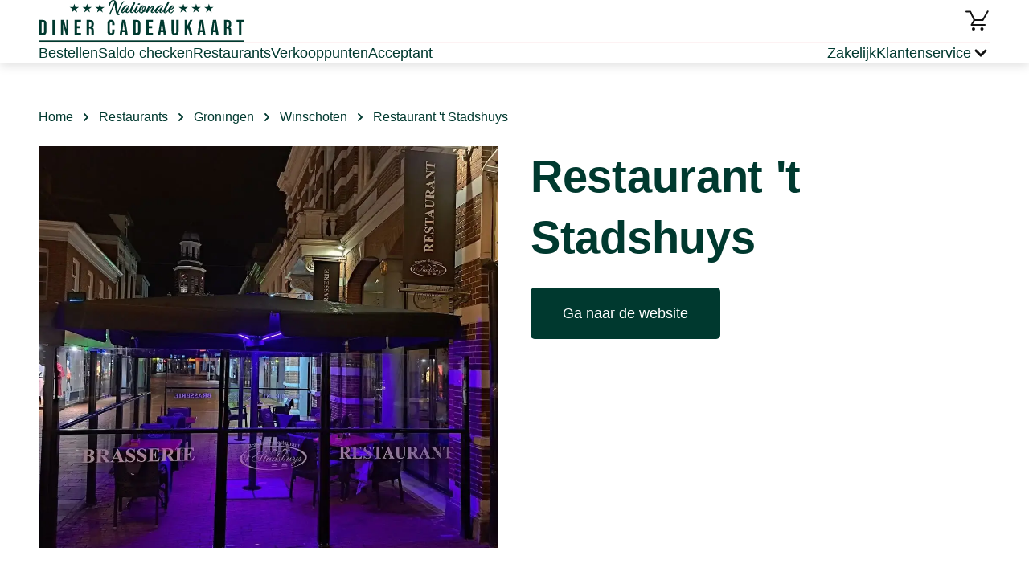

--- FILE ---
content_type: text/html; charset=utf-8
request_url: https://www.nationaledinercadeaukaart.nl/restaurantbon-restaurants/restaurant-t-stadshuys/
body_size: 19418
content:
<!DOCTYPE html><html><head><meta charSet="utf-8"/><meta name="viewport" content="width=device-width"/><link rel="icon" type="image/png" sizes="32x32" href="/_next/static/media/favicon-32x32.png"/><link rel="icon" type="image/png" sizes="16x16" href="/_next/static/media/favicon-16x16.png"/><link rel="icon" href="/_next/static/media/favicon.svg" type="image/svg+xml"/><link rel="icon" href="/_next/static/media/favicon.ico" type="image/x-icon"/><link rel="apple-touch-icon" href="/_next/static/media/apple-touch-icon.png"/><script id="gtmId">
              (function(w,d,s,l,i){w[l]=w[l]||[];w[l].push({'gtm.start':
              new Date().getTime(),event:'gtm.js'});var f=d.getElementsByTagName(s)[0],
              j=d.createElement(s),dl=l!='dataLayer'?'&l='+l:'';j.async=true;j.src=
              'https://www.googletagmanager.com/gtm.js?id='+i+dl;f.parentNode.insertBefore(j,f);
              })(window,document,'script','dataLayer','GTM-5LTBFX8S');
              </script><script src="https://checkoutshopper-live.adyen.com/checkoutshopper/assets/js/datacollection/datacollection.js"></script><script>window.dataLayer = window.dataLayer || [];</script><style type="text/css">
            * {
              font-family: Bebasneue, sans-serif;
            }
            
            .fontBody {
              font-family: SourceSans3, sans-serif;
            }
            
            .fontBody * {
              font-family: SourceSans3, sans-serif;
            }
            
            
        @font-face {
          font-family: SourceSans3;
          src: url(https://s3.amazonaws.com/a.storyblok.com/f/163664/x/0670c859ec/sourcesans3-regular.ttf) format(truetype);
          font-weight: normal;

          font-display: swap;
        }
        
      
        @font-face {
          font-family: Bebasneue;
          src: url(https://s3.amazonaws.com/a.storyblok.com/f/163664/x/e9d586f3bb/bebasneue-regular.ttf) format(truetype);
          font-weight: normal;

          font-display: swap;
        }
        
      
        @font-face {
          font-family: Bebasneue;
          src: url(https://s3.amazonaws.com/a.storyblok.com/f/163664/x/e9d586f3bb/bebasneue-regular.ttf) format(truetype);
          font-weight: bold;
letter-spacing: 0.1px;

          font-display: swap;
        }
        
      
            
      :root {
        --brand-primary: #EBA456;
        --brand-secondary: #00392F;
        --brand-tertiary: #FAE6D1;
        --brand-quartenary: #6B003E;
        --neutral-01: #FFFFFF;
        --neutral-02: #F5F5F5;
        --neutral-03: #B8B8B8;
        --neutral-04: #636363;
        --neutral-05: #121212;
        --neutral-06: #121212;
        --secondary-02: #B3A1C0;
        --secondary-03: #320055;
        --secondary-04: #D9BDCD;
        --secondary-05: #E8EDEC;
        --secondary-06: #FDF2F3;
        --cta-primary: #BD005B;
        --cta-primary-tap: #A2005B;
        --cta-primary-hover: #A2005B;
        --cta-secondary: #00392F;
        --cta-secondary-tap: #05241E;
        --cta-tertiary: #EBA456;
        --cta-tertiary-tap: #D6852D;
        --cta-quarternary: #000000;
        --cta-quarternary-tap: #C5C5C5;
        --action-error: #D42B33;
        --action-info-light: #E3DEF0;
        --action-info-dark: #22005B;
        --background-footer: #00392F;
        --background-surface: #E8EDEC;
        --background-tag: #D45994;
        --light-blue: #E5E8FE;
        --text-blue: #C3C8E9;
        --light-violet: #F5F0FF;
      }
    
         </style><title>Met je Nationale Diner Cadeaukaart uit eten bij restaurant Restaurant &#x27;t Stadshuys</title><meta name="robots" content="index, follow"/><meta name="description" content="Met de restaurantbon kun je lekker uit eten bij Restaurant &#x27;t Stadshuys ✓ Ontdek de mogelijkheden met de Nationale Diner Cadeaukaart"/><link rel="canonical" href="https://www.nationaledinercadeaukaart.nl/restaurantbon-restaurants/restaurant-t-stadshuys/"/><meta name="twitter:card" content="summary"/><meta name="twitter:description" content="Met de restaurantbon kun je lekker uit eten bij {title} ✓ Ontdek de mogelijkheden met de Nationale Diner Cadeaukaart"/><meta name="twitter:image" content="https://a.storyblok.com/f/163664/300x61/3937877a9e/ndc_logo.svg"/><meta name="twitter:title" content="Met je Nationale Diner Cadeaukaart uit eten bij restaurant {title}"/><meta property="og:title" content="Met je Nationale Diner Cadeaukaart uit eten bij restaurant {title}"/><meta property="og:description" content="Met de restaurantbon kun je lekker uit eten bij {title} ✓ Ontdek de mogelijkheden met de Nationale Diner Cadeaukaart"/><meta property="og:image" content="https://a.storyblok.com/f/163664/300x61/3937877a9e/ndc_logo.svg"/><meta property="og:url" content="https://www.nationaledinercadeaukaart.nl/restaurantbon-restaurants/"/><meta property="og:type" content="website"/><script type="application/ld+json">{"@context":"https://schema.org","@type":"Restaurant","name":"Restaurant 't Stadshuys","image":"https://cdb.cadeauconcepten.nl/sites/all/files/media/partner/gevel.webp","telephone":"0597 - 434530","address":{"@type":"PostalAddress","streetAddress":"Langestraat 10b","postalCode":"9671 PB","addressRegion":"Groningen","addressLocality":"Winschoten","addressCountry":"Nederland"}}</script><script type="application/ld+json">{"@context":"https://schema.org","@type":"BreadcrumbList","itemListElement":[{"@type":"ListItem","position":1,"name":"Home","item":"https://www.nationaledinercadeaukaart.nl/"},{"@type":"ListItem","position":2,"name":"Restaurants","item":"https://www.nationaledinercadeaukaart.nl/restaurantbon-restaurants/"},{"@type":"ListItem","position":3,"name":"Groningen","item":"https://www.nationaledinercadeaukaart.nl/restaurantbon-restaurants/groningen/"},{"@type":"ListItem","position":4,"name":"Winschoten","item":"https://www.nationaledinercadeaukaart.nl/restaurantbon-restaurants/groningen/winschoten/"},{"@type":"ListItem","position":5,"name":"Restaurant 't Stadshuys"}]}</script><meta name="next-head-count" content="26"/><link data-next-font="" rel="preconnect" href="/" crossorigin="anonymous"/><link rel="preload" href="/_next/static/css/5b21c430c9982678.css" as="style"/><link rel="stylesheet" href="/_next/static/css/5b21c430c9982678.css" data-n-g=""/><link rel="preload" href="/_next/static/css/af0915b401a9bd61.css" as="style"/><link rel="stylesheet" href="/_next/static/css/af0915b401a9bd61.css" data-n-p=""/><link rel="preload" href="/_next/static/css/3043e6224a966e9c.css" as="style"/><link rel="stylesheet" href="/_next/static/css/3043e6224a966e9c.css" data-n-p=""/><link rel="preload" href="/_next/static/css/a3d60557f595dd7d.css" as="style"/><link rel="stylesheet" href="/_next/static/css/a3d60557f595dd7d.css" data-n-p=""/><link rel="preload" href="/_next/static/css/afff0bc45df1b1af.css" as="style"/><link rel="stylesheet" href="/_next/static/css/afff0bc45df1b1af.css" data-n-p=""/><noscript data-n-css=""></noscript><script defer="" nomodule="" src="/_next/static/chunks/polyfills-42372ed130431b0a.js"></script><script src="/_next/static/chunks/webpack-08ce3373710373dd.js" defer=""></script><script src="/_next/static/chunks/framework-da27f7ca4b93e2a2.js" defer=""></script><script src="/_next/static/chunks/main-1c063978b3e943f9.js" defer=""></script><script src="/_next/static/chunks/pages/_app-51a578617989e720.js" defer=""></script><script src="/_next/static/chunks/4b4eb83f-2fa9a3b2dc1db247.js" defer=""></script><script src="/_next/static/chunks/7d0bf13e-484bd82a2481ab10.js" defer=""></script><script src="/_next/static/chunks/a447bf24-976d0d97a291d50c.js" defer=""></script><script src="/_next/static/chunks/8947-afbeebd043654b0a.js" defer=""></script><script src="/_next/static/chunks/1332-51ffb1bc21c2ee8c.js" defer=""></script><script src="/_next/static/chunks/3347-7b2523cd61ab9918.js" defer=""></script><script src="/_next/static/chunks/pages/%5Blayout%5D/%5B%5B...slug%5D%5D-1c6cebb36a428681.js" defer=""></script><script src="/_next/static/6voJ4iY12Q4tbsMOI2YqU/_buildManifest.js" defer=""></script><script src="/_next/static/6voJ4iY12Q4tbsMOI2YqU/_ssgManifest.js" defer=""></script></head><body><noscript><iframe src="https://www.googletagmanager.com/ns.html?id=GTM-5LTBFX8S" height="0" width="0" style="display:none;visibility:hidden"></iframe></noscript><div id="__next"><div class="Layout_layout__fvRCC"><div class="Layout_headerAndContent__ku9Im"><div class="HeaderV1_headerV1__NJJWW"><div><div class="LayoutContent_content__zejMJ"><div class="HeaderTopPartV1_headerTopPartV1__IFCpe"><div class="HeaderTopPartV1_leftSection__iolxy"><p class="TypographyNDCNL_root__NVHHq TypographyNDCNL_bodyNormal__XtANn"><a href="/" target="_self" class="Link_link__15_Y0 Link_primary__hBY90 Link_normal__xzmmO"><img src="/f/163664/300x61/1df4522480/logo-ndc-nl.svg" alt="" class="HeaderTopPartV1_logo__vcvBe"/></a></p></div><div class="HeaderTopPartV1_rightSection__AG4XC"><p class="TypographyNDCNL_root__NVHHq TypographyNDCNL_bodyNormal__XtANn"><a href="/winkelmandje/" target="_self" class="Link_link__15_Y0 Link_primary__hBY90 Link_normal__xzmmO HeaderBasketLinkV1_basketLink__Co44h"><svg width="32" height="32" class="HeaderBasketLinkV1_basketIcon__IaWnL" viewBox="0 0 32 32"><circle cx="21.48" cy="26" r="2"></circle><circle cx="10.96" cy="26" r="2"></circle><path d="M27.9062 3.54392C28.2024 3.13276 28.7683 3.00523 29.2168 3.26365C29.6652 3.52225 29.8382 4.07569 29.6309 4.53806L29.584 4.62888L28.8682 5.8701L23.3682 15.4961C23.1901 15.8076 22.8589 16 22.5 16H12.5752L10.2412 20H20.7324C20.7392 19.9998 20.7461 19.999 20.7529 19.999H25.0713C25.6234 19.9991 26.0712 20.4468 26.0713 20.999C26.0713 21.5512 25.6235 21.9989 25.0713 21.999L8.5 22C8.14193 22 7.81115 21.8085 7.63281 21.498C7.45458 21.1876 7.45545 20.8053 7.63574 20.4961L10.8691 14.9521L6.36816 5.49998H2V5.49705L1.89746 5.49119C1.39345 5.43983 1.00012 5.01459 1 4.49705C1.00007 3.94482 1.44776 3.49705 2 3.49705H6.31836V3.49998H7L7.14258 3.50974C7.47054 3.5569 7.75817 3.76557 7.90332 4.07029L12.6318 14H21.9199L25.542 7.66013C25.5596 7.61605 25.5801 7.57258 25.6045 7.53025L27.2422 4.6865L27.6318 4.00388L27.6338 4.00486L27.8506 3.63084L27.9062 3.54392Z"></path></svg><span class="TypographyNDCNL_root__NVHHq TypographyNDCNL_body__kR4mx HeaderBasketLinkV1_basketCount__V3am1 HeaderBasketLinkV1_hide__K5d_P TypographyNDCNL_bold__jFMzD">0</span></a></p></div></div></div></div><div class="HeaderBottomPartV1_wrapper__CA2BL"><div class="LayoutContent_content__zejMJ"><div class="HeaderBottomPartV1_headerSeparator__dfvNd"></div><div class="HeaderBottomPartV1_headerBottomPartV1__6rm4m"><div class="HeaderBottomPartV1_sideSection__XJdfF"><p class="TypographyNDCNL_root__NVHHq TypographyNDCNL_bodyNormal__XtANn"><a href="/restaurantbon-bestellen/" target="_self" class="Link_link__15_Y0 Link_primary__hBY90 Link_medium__CtpMS HeaderBottomPartV1_link__a7AFA">Bestellen</a></p><p class="TypographyNDCNL_root__NVHHq TypographyNDCNL_bodyNormal__XtANn"><a href="/saldocheck/" target="_self" class="Link_link__15_Y0 Link_primary__hBY90 Link_medium__CtpMS HeaderBottomPartV1_link__a7AFA">Saldo checken</a></p><p class="TypographyNDCNL_root__NVHHq TypographyNDCNL_bodyNormal__XtANn"><a href="/restaurantbon-restaurants/" target="_self" class="Link_link__15_Y0 Link_primary__hBY90 Link_medium__CtpMS HeaderBottomPartV1_link__a7AFA">Restaurants</a></p><p class="TypographyNDCNL_root__NVHHq TypographyNDCNL_bodyNormal__XtANn"><a href="/verkooppunten/" target="_self" class="Link_link__15_Y0 Link_primary__hBY90 Link_medium__CtpMS HeaderBottomPartV1_link__a7AFA">Verkooppunten</a></p><p class="TypographyNDCNL_root__NVHHq TypographyNDCNL_bodyNormal__XtANn"><a href="/acceptant-worden/" target="_self" class="Link_link__15_Y0 Link_primary__hBY90 Link_medium__CtpMS HeaderBottomPartV1_link__a7AFA">Acceptant</a></p></div><div class="HeaderBottomPartV1_sideSection__XJdfF"><p class="TypographyNDCNL_root__NVHHq TypographyNDCNL_bodyNormal__XtANn"><a href="/zakelijk/" target="_self" class="Link_link__15_Y0 Link_primary__hBY90 Link_medium__CtpMS HeaderBottomPartV1_link__a7AFA">Zakelijk</a></p><div class="HeaderCustomerService_customerService___g3kQ"><div class="HeaderCustomerService_customerServiceTitle__hsTsf"><div><p class="TypographyNDCNL_root__NVHHq TypographyNDCNL_bodyNormal__XtANn HeaderCustomerService_customerServiceTitleText__AqZpb">Klantenservice</p></div><div class="HeaderCustomerService_chevronWrapper__nkdgm"><svg width="24" height="24" class="ChevronSmall_icon__YHFdn ChevronSmall_down__j1Far HeaderCustomerService_chevronIcon__VXSVL" viewBox="0 0 16 16" fill="none"><path d="M6.07121 4.00017L10.0718 8.0008L6.00073 11.9297" fill="none" stroke-width="2" stroke-linecap="round" stroke-linejoin="round"></path></svg></div></div><div class="HeaderCustomerService_customerServiceLinks__N9K7Q"><div class="HeaderCustomerService_customerServiceLinksSeparator__4_NbX"></div><p class="TypographyNDCNL_root__NVHHq TypographyNDCNL_bodyNormal__XtANn"><a href="https://nationaledinercadeaukaart.zendesk.com/hc/nl" target="_blank" class="Link_link__15_Y0 Link_primary__hBY90 Link_normal__xzmmO HeaderCustomerService_customerServiceLink__yWtIq">Veelgestelde vragen</a></p><p class="TypographyNDCNL_root__NVHHq TypographyNDCNL_bodyNormal__XtANn"><a href="https://nationaledinercadeaukaart.zendesk.com/hc/nl/requests/new" target="_blank" class="Link_link__15_Y0 Link_primary__hBY90 Link_normal__xzmmO HeaderCustomerService_customerServiceLink__yWtIq">Contact</a></p></div></div></div></div></div></div></div><div class="LoadingWrapper_loadingWrapper__BiuRg Layout_loading__aIv8y"><div class="LocationDetailsPage_locationDetailsPage__viAFj"><div><div class="LayoutContent_content__zejMJ"><div class="Breadcrumbs_breadcrumbs__DGlh4"><div class="Breadcrumbs_itemWrap__CIWS4"><p class="TypographyNDCNL_root__NVHHq TypographyNDCNL_bodyNormal__XtANn"><a href="/" target="_self" class="Link_link__15_Y0 Link_secondary___kIDv Link_normal__xzmmO Breadcrumbs_item__Cb0AV">Home</a></p><svg width="16" height="16" class="ChevronSmall_icon__YHFdn ChevronSmall_right__3OTgR" viewBox="0 0 16 16" fill="none"><path d="M6.07121 4.00017L10.0718 8.0008L6.00073 11.9297" fill="none" stroke-width="2" stroke-linecap="round" stroke-linejoin="round"></path></svg></div><div class="Breadcrumbs_itemWrap__CIWS4"><p class="TypographyNDCNL_root__NVHHq TypographyNDCNL_bodyNormal__XtANn"><a href="/restaurantbon-restaurants/" target="_self" class="Link_link__15_Y0 Link_secondary___kIDv Link_normal__xzmmO Breadcrumbs_item__Cb0AV">Restaurants</a></p><svg width="16" height="16" class="ChevronSmall_icon__YHFdn ChevronSmall_right__3OTgR" viewBox="0 0 16 16" fill="none"><path d="M6.07121 4.00017L10.0718 8.0008L6.00073 11.9297" fill="none" stroke-width="2" stroke-linecap="round" stroke-linejoin="round"></path></svg></div><div class="Breadcrumbs_itemWrap__CIWS4"><p class="TypographyNDCNL_root__NVHHq TypographyNDCNL_bodyNormal__XtANn"><a href="/restaurantbon-restaurants/groningen/" target="_self" class="Link_link__15_Y0 Link_secondary___kIDv Link_normal__xzmmO Breadcrumbs_item__Cb0AV">Groningen</a></p><svg width="16" height="16" class="ChevronSmall_icon__YHFdn ChevronSmall_right__3OTgR" viewBox="0 0 16 16" fill="none"><path d="M6.07121 4.00017L10.0718 8.0008L6.00073 11.9297" fill="none" stroke-width="2" stroke-linecap="round" stroke-linejoin="round"></path></svg></div><div class="Breadcrumbs_itemWrap__CIWS4"><p class="TypographyNDCNL_root__NVHHq TypographyNDCNL_bodyNormal__XtANn"><a href="/restaurantbon-restaurants/groningen/winschoten/" target="_self" class="Link_link__15_Y0 Link_secondary___kIDv Link_normal__xzmmO Breadcrumbs_item__Cb0AV">Winschoten</a></p><svg width="16" height="16" class="ChevronSmall_icon__YHFdn ChevronSmall_right__3OTgR" viewBox="0 0 16 16" fill="none"><path d="M6.07121 4.00017L10.0718 8.0008L6.00073 11.9297" fill="none" stroke-width="2" stroke-linecap="round" stroke-linejoin="round"></path></svg></div><span class="Breadcrumbs_lastItem__Fhmt4">Restaurant &#x27;t Stadshuys</span></div><div class="LocationDetailsTopBlock_locationDetailsTopBlock__6qKbE"><div class="LocationDetailsTopBlock_cell__XUirZ LocationDetailsTopBlock_imageWrap__6yuTM"><img class="LocationDetailsTopBlock_image__xZtoE" src="/gcs-aws-images/dc/gevel.webp" alt="Restaurant &#x27;t Stadshuys" loading="eager"/></div><div class="LocationDetailsTopBlock_cell__XUirZ"><h1 class="TypographyNDCNL_root__NVHHq TypographyNDCNL_h1__kUZ6S LocationDetailsTopBlock_title__1LmVv">Restaurant &#x27;t Stadshuys</h1><p class="TypographyNDCNL_root__NVHHq TypographyNDCNL_bodyNormal__XtANn"><a href="http://www.tstadshuys.nl/" target="_blank" class="LinkButton_linkButton__ik7bq Button_secondary__9ex2D Button_large__C72gW Button_inline__5QO7Z">Ga naar de website</a></p></div></div><div class="LocationAddress_locationAddress__n0QW9"><h3 class="TypographyNDCNL_root__NVHHq TypographyNDCNL_h3__64afU LocationAddress_indent__v3v_a">Adres en contact</h3><div class="LocationAddress_addressWrap__DPi0b LocationAddress_indent__v3v_a"><svg width="32" height="32" class="LocationAddress_iconLocation__RNM_O" viewBox="0 0 24 24"><path fill-rule="evenodd" clip-rule="evenodd" d="M19.4995 10.143C19.4995 16.6427 11.9995 21.75 11.9995 21.75C11.9995 21.75 4.49951 16.6427 4.49951 10.143C4.49951 5.78479 7.85737 2.25005 11.9995 2.25005C16.1417 2.25005 19.4995 5.78479 19.4995 10.143Z" stroke-width="2"></path><circle cx="12" cy="10" r="2.5" stroke-width="2"></circle></svg><div><p class="TypographyNDCNL_root__NVHHq TypographyNDCNL_body__kR4mx LocationAddress_street__ryYjQ fontBody">Langestraat 10b</p><p class="TypographyNDCNL_root__NVHHq TypographyNDCNL_body__kR4mx fontBody">9671 PB Winschoten</p></div></div><div class="LocationAddress_phoneWrap__NoFUX"><svg width="32" height="32" class="LocationAddress_iconPhone__4MmXd" viewBox="0 0 24 24"><path fill-rule="evenodd" clip-rule="evenodd" d="M7.51667 10.9917C8.71667 13.35 10.65 15.275 13.0083 16.4833L14.8417 14.65C15.0667 14.425 15.4 14.35 15.6917 14.45C16.625 14.7583 17.6333 14.925 18.6667 14.925C19.125 14.925 19.5 15.3 19.5 15.7583V18.6667C19.5 19.125 19.125 19.5 18.6667 19.5C10.8417 19.5 4.5 13.1583 4.5 5.33333C4.5 4.875 4.875 4.5 5.33333 4.5H8.25C8.70833 4.5 9.08333 4.875 9.08333 5.33333C9.08333 6.375 9.25 7.375 9.55833 8.30833C9.65 8.6 9.58333 8.925 9.35 9.15833L7.51667 10.9917Z"></path></svg><p class="TypographyNDCNL_root__NVHHq TypographyNDCNL_body__kR4mx fontBody"><a class="LocationAddress_phone__AOPNf" href="tel:0597434530">0597 - 434530</a></p></div></div><div class="LocationGallery_locationGallery__GhV_O"><h3 class="TypographyNDCNL_root__NVHHq TypographyNDCNL_h3__64afU LocationGallery_title__OWBsA">Laat je verrassen bij Restaurant &#x27;t Stadshuys</h3><div class="slick-slider slick-initialized" dir="ltr"><svg width="32" height="32" class="Arrow_icon__doUzF Arrow_left__Xc5bx slick-arrow slick-prev slick-disabled" viewBox="0 0 32 32" fill="none"><path d="M17.5233 25.3885L26.9643 15.9475L17.3569 6.67578" stroke-width="2.6" stroke-linecap="round" stroke-linejoin="round"></path><path d="M5.34058 16.0219L26.7031 16.0219" stroke-width="2.6" stroke-linecap="round" stroke-linejoin="round"></path></svg><div class="slick-list"><div class="slick-track" style="width:66.66666666666667%;left:0%"><div data-index="0" class="slick-slide slick-active slick-current" tabindex="-1" aria-hidden="false" style="outline:none;width:50%"><div><img class="LocationGallery_image__cb5At" src="/gcs-aws-images/dc/img_9741_copy.webp" alt="" loading="eager"/></div></div><div data-index="1" class="slick-slide slick-active" tabindex="-1" aria-hidden="false" style="outline:none;width:50%"><div><img class="LocationGallery_image__cb5At" src="/gcs-aws-images/dc/lunch.webp" alt="" loading="eager"/></div></div></div></div><svg width="32" height="32" class="Arrow_icon__doUzF Arrow_right__h7QzF slick-arrow slick-next slick-disabled" viewBox="0 0 32 32" fill="none"><path d="M17.5233 25.3885L26.9643 15.9475L17.3569 6.67578" stroke-width="2.6" stroke-linecap="round" stroke-linejoin="round"></path><path d="M5.34058 16.0219L26.7031 16.0219" stroke-width="2.6" stroke-linecap="round" stroke-linejoin="round"></path></svg></div></div></div></div><div class="SEOBlock_wrapper___8_BC"><div class="LayoutContent_content__zejMJ"><div class="SEOBlock_seo__AA35F"><div class="SEOBlock_primaryBlock__3BLTS"><div class="SEOBlock_imageHolder__uQc9K"><img src="/f/163664/584x303/a0d6d41107/footer_seo_diner_cadeau.png/m/1000x0/" alt="" class="SEOBlock_image__x715F"/></div><div class="SEOBlock_content__sHjP6"><h2 class="TypographyNDCNL_root__NVHHq TypographyNDCNL_h2__9zSwy SEOBlock_title__mW_1S">Koop de Nationale Diner Cadeaukaart</h2><div class="SEOBlock_collapseText__DETTF"><div class="CollapseText_collapseTextWrapper__jVo_B"><div class="TypographyNDCNL_root__NVHHq TypographyNDCNL_body__kR4mx CollapseText_collapsed__kKmh_ fontBody"><div><div class="TypographyNDCNL_root__NVHHq TypographyNDCNL_body__kR4mx fontBody"><div class="TypographyNDCNL_root__NVHHq TypographyNDCNL_body__kR4mx RichTextParser_dangerouslySetInnerHtml__fGnpA CollapseText_collapseTextBlock__UyZuo fontBody"> <p>
    De Nationale Diner Cadeaukaart wordt standaard kosteloos geleverd in een stijlvolle, bijpassende cadeau-envelop. Wil je het cadeau extra bijzonder maken? Kies dan voor onze luxe cadeaubon met speciale verpakking, verkrijgbaar tegen een kleine meerprijs.
  </p></div></div></div></div></div></div></div></div><div class="SEOBlock_children__OkSyb"></div><div class="SeoItem_seoItem__b5aiO"><h2 class="TypographyNDCNL_root__NVHHq TypographyNDCNL_h2__9zSwy SeoItem_title__oE_fq">Meer dan 3250 restaurants</h2><div><div class="CollapseText_collapseTextWrapper__jVo_B"><div class="TypographyNDCNL_root__NVHHq TypographyNDCNL_body__kR4mx CollapseText_collapsed__kKmh_ fontBody"><div><div class="TypographyNDCNL_root__NVHHq TypographyNDCNL_body__kR4mx fontBody"><div class="TypographyNDCNL_root__NVHHq TypographyNDCNL_body__kR4mx RichTextParser_dangerouslySetInnerHtml__fGnpA CollapseText_collapseTextBlock__UyZuo fontBody"><p>
    Met de Nationale Diner Cadeaukaart kun je terecht bij meer dan 3.250 restaurants door heel Nederland. Of je nu zin hebt in een avondje uit in de bruisende hoofdstad Amsterdam, geniet van de bourgondische sfeer in Brabant, of gaat op ontdekkingstocht in het mooie Friesland, overal wacht een heerlijke eetervaring op jou.
  </p>
  <p>
    Ontdek de leukste plekken en geniet van een breed scala aan keukens en sferen. Zo maak je van elk diner een bijzondere belevenis.
  </p></div></div></div></div></div></div></div><div class="SeoItem_seoItem__b5aiO"><h2 class="TypographyNDCNL_root__NVHHq TypographyNDCNL_h2__9zSwy SeoItem_title__oE_fq">Je Nationale Diner Cadeaukaart besteden</h2><div><div class="CollapseText_collapseTextWrapper__jVo_B"><div class="TypographyNDCNL_root__NVHHq TypographyNDCNL_body__kR4mx CollapseText_collapsed__kKmh_ fontBody"><div><div class="TypographyNDCNL_root__NVHHq TypographyNDCNL_body__kR4mx fontBody"><div class="TypographyNDCNL_root__NVHHq TypographyNDCNL_body__kR4mx RichTextParser_dangerouslySetInnerHtml__fGnpA CollapseText_collapseTextBlock__UyZuo fontBody"><p>
    Wil je weten waar je je Nationale Diner Cadeaukaart kunt gebruiken? Kies een restaurant bij jou in de buurt of ontdek nieuwe culinaire hotspots door heel Nederland. Van trendy stadsrestaurants tot gezellige dorpscafés, de Nationale Diner Cadeaukaart geeft je volop keuze.
  </p>
  <p>
    Ga eropuit in eigen land en geniet van smaakvolle gerechten op de leukste locaties, van Noord-Holland tot Limburg en Zeeland.
  </p></div></div></div></div></div></div></div></div></div></div></div></div></div><div class="FooterTopPart_footerWithBackground__LgGwm"><img src="/f/163664/1440x80/0780a3fdf4/footer_background_image_test.png/m/0x60" alt="" class="FooterTopPart_background__xs0TI"/><div class="FooterTopPart_wrapper__spu27"><div class="LayoutContent_content__zejMJ"><div class="FooterTopPart_footerTopPart__PIU4U"><svg width="24" height="24" class="FooterTopPart_icon__Y4iS_" viewBox="0 0 24 24"><circle cx="12" cy="12" r="9" stroke-width="2" stroke-linecap="round" fill="none"></circle><path d="M12 7V12L14 15" stroke-width="2" stroke-linecap="round" fill="none"></path></svg><p class="TypographyNDCNL_root__NVHHq TypographyNDCNL_body__kR4mx FooterTopPart_caption__irRgq TypographyNDCNL_bold__jFMzD">Voor 17:00 besteld, dezelfde dag verstuurd.</p></div></div></div></div><div class="FooterMiddlePart_wrapper__O31Yt"><div class="LayoutContent_content__zejMJ"><div class="FooterMiddlePart_footerMiddlePart__AQaeI"><div class="FooterMiddlePart_column__lOCQD"><p class="TypographyNDCNL_root__NVHHq TypographyNDCNL_body__kR4mx FooterMiddlePart_columnTitle__KEntb TypographyNDCNL_bold__jFMzD">Cadeaukaarten</p><div class="FooterMiddlePart_columnLinks__oxM60"><p class="TypographyNDCNL_root__NVHHq TypographyNDCNL_bodyNormal__XtANn"><a href="/restaurantbon-bestellen/" target="_self" class="Link_link__15_Y0 Link_primary__hBY90 Link_normal__xzmmO FooterMiddlePart_link__cdb1h">Direct online bestellen</a></p><p class="TypographyNDCNL_root__NVHHq TypographyNDCNL_bodyNormal__XtANn"><a href="/restaurantbon/" target="_self" class="Link_link__15_Y0 Link_primary__hBY90 Link_normal__xzmmO FooterMiddlePart_link__cdb1h">Restaurantbon</a></p><p class="TypographyNDCNL_root__NVHHq TypographyNDCNL_bodyNormal__XtANn"><a href="/dinercheque/" target="_self" class="Link_link__15_Y0 Link_primary__hBY90 Link_normal__xzmmO FooterMiddlePart_link__cdb1h">Dinercheque</a></p></div></div><div class="FooterMiddlePart_column__lOCQD"><p class="TypographyNDCNL_root__NVHHq TypographyNDCNL_body__kR4mx FooterMiddlePart_columnTitle__KEntb TypographyNDCNL_bold__jFMzD">Informatie</p><div class="FooterMiddlePart_columnLinks__oxM60"><p class="TypographyNDCNL_root__NVHHq TypographyNDCNL_bodyNormal__XtANn"><a href="/saldocheck/" target="_self" class="Link_link__15_Y0 Link_primary__hBY90 Link_normal__xzmmO FooterMiddlePart_link__cdb1h">Saldo checken</a></p><p class="TypographyNDCNL_root__NVHHq TypographyNDCNL_bodyNormal__XtANn"><a href="/restaurantbon-restaurants/" target="_self" class="Link_link__15_Y0 Link_primary__hBY90 Link_normal__xzmmO FooterMiddlePart_link__cdb1h">Restaurants</a></p><p class="TypographyNDCNL_root__NVHHq TypographyNDCNL_bodyNormal__XtANn"><a href="/verkooppunten/" target="_self" class="Link_link__15_Y0 Link_primary__hBY90 Link_normal__xzmmO FooterMiddlePart_link__cdb1h">Verkooppunten</a></p><p class="TypographyNDCNL_root__NVHHq TypographyNDCNL_bodyNormal__XtANn"><a href="/acceptant-worden/" target="_self" class="Link_link__15_Y0 Link_primary__hBY90 Link_normal__xzmmO FooterMiddlePart_link__cdb1h">Acceptanten</a></p><p class="TypographyNDCNL_root__NVHHq TypographyNDCNL_bodyNormal__XtANn"><a href="/zakelijk/" target="_self" class="Link_link__15_Y0 Link_primary__hBY90 Link_normal__xzmmO FooterMiddlePart_link__cdb1h">Zakelijk</a></p></div></div><div class="FooterMiddlePart_column__lOCQD"><p class="TypographyNDCNL_root__NVHHq TypographyNDCNL_body__kR4mx FooterMiddlePart_columnTitle__KEntb TypographyNDCNL_bold__jFMzD">Klantenservice</p><div class="FooterMiddlePart_columnLinks__oxM60"><p class="TypographyNDCNL_root__NVHHq TypographyNDCNL_bodyNormal__XtANn"><a href="https://nationaledinercadeaukaart.zendesk.com/hc/nl" target="_self" class="Link_link__15_Y0 Link_primary__hBY90 Link_normal__xzmmO FooterMiddlePart_link__cdb1h">Veelgestelde vragen</a></p><p class="TypographyNDCNL_root__NVHHq TypographyNDCNL_bodyNormal__XtANn"><a href="https://nationaledinercadeaukaart.zendesk.com/hc/nl/requests/new" target="_self" class="Link_link__15_Y0 Link_primary__hBY90 Link_normal__xzmmO FooterMiddlePart_link__cdb1h">Contact opnemen</a></p></div></div><div class="FooterMiddlePart_column__lOCQD"><p class="TypographyNDCNL_root__NVHHq TypographyNDCNL_body__kR4mx FooterMiddlePart_columnTitle__KEntb TypographyNDCNL_bold__jFMzD">Over Nationale Diner Cadeaukaart</p><div class="FooterMiddlePart_columnLinks__oxM60"><p class="TypographyNDCNL_root__NVHHq TypographyNDCNL_bodyNormal__XtANn"><a href="/overons/" target="_self" class="Link_link__15_Y0 Link_primary__hBY90 Link_normal__xzmmO FooterMiddlePart_link__cdb1h">Over ons</a></p></div><form class="FooterSubscriptionForm_footerSubscriptionForm__ulYTn"><p class="TypographyNDCNL_root__NVHHq TypographyNDCNL_body__kR4mx FooterSubscriptionForm_label__iZiS8 TypographyNDCNL_bold__jFMzD">Nieuwsbrief</p><div><div class="Input_inputWrapper__3_l0p"><input class="Input_input__cDdvD Input_small__IYLCV Input_roundnessLarge__gegac" placeholder="email@adres.nl" name="email"/></div></div><p class="TypographyNDCNL_root__NVHHq TypographyNDCNL_bodyNormal__XtANn TypographyNDCNL_bold__jFMzD"><button class="Button_button__exqP_ Button_tertiary__ze_KB Button_small__dvm_S Button_fill__Oc6x1 Button_disabled__8r9g4 Button_bold__D71xe" disabled="" type="submit">Schrijf je in</button></p></form></div></div></div></div><div class="FooterBottomPart_wrapper__uQABC"><div class="LayoutContent_content__zejMJ"><div class="FooterBottomPart_footerBottomPart__VUbtn"><div class="FooterBottomPart_logoAndLinks__lYs13"><img src="/f/163664/32x32/3a474dda82/ndc-favicon-footer-32x32px.png/m/" alt="" class="FooterBottomPart_img__7LPRp"/><div class="FooterBottomPart_footerLinks__9E5qQ"><p class="TypographyNDCNL_root__NVHHq TypographyNDCNL_bodyNormal__XtANn"><a href="/algemene-voorwaarden/" target="_self" class="Link_link__15_Y0 Link_primary__hBY90 Link_normal__xzmmO FooterBottomPart_link__mT9PB">Algemene voorwaarden</a></p><p class="TypographyNDCNL_root__NVHHq TypographyNDCNL_bodyNormal__XtANn"><a href="/privacy/" target="_self" class="Link_link__15_Y0 Link_primary__hBY90 Link_normal__xzmmO FooterBottomPart_link__mT9PB">Privacy</a></p><p class="TypographyNDCNL_root__NVHHq TypographyNDCNL_bodyNormal__XtANn"><a href="https://nationaledinercadeaukaart.zendesk.com/hc/nl" target="_self" class="Link_link__15_Y0 Link_primary__hBY90 Link_normal__xzmmO FooterBottomPart_link__mT9PB">Veelgestelde vragen</a></p></div></div><div class="FooterBottomPart_socialsAndCopyright__3FsMq"><div class="SocialsIcons_socialsIcons__NU8Og"><p class="TypographyNDCNL_root__NVHHq TypographyNDCNL_bodyNormal__XtANn"><a href="https://www.facebook.com/profile.php?id=61563358138651" target="_self" class="Link_link__15_Y0 Link_primary__hBY90 Link_normal__xzmmO SocialsIcons_circleIcon__wxaWA"><img src="/f/163664/40x40/888cb2b664/facebook_icon.svg" alt=""/></a></p><p class="TypographyNDCNL_root__NVHHq TypographyNDCNL_bodyNormal__XtANn"><a href="https://www.instagram.com/dinercadeau.nl/" target="_self" class="Link_link__15_Y0 Link_primary__hBY90 Link_normal__xzmmO SocialsIcons_circleIcon__wxaWA"><img src="/f/163664/40x40/44325a63bb/instagram_icon.svg" alt=""/></a></p><p class="TypographyNDCNL_root__NVHHq TypographyNDCNL_bodyNormal__XtANn"><a href="https://www.youtube.com/@Giftcardsgroup" target="_self" class="Link_link__15_Y0 Link_primary__hBY90 Link_normal__xzmmO SocialsIcons_circleIcon__wxaWA"><img src="/f/163664/40x40/778febfa1f/youtube_icon.svg" alt=""/></a></p></div></div></div><div class="FooterBottomPart_copyright__n65uJ"><p class="TypographyNDCNL_root__NVHHq TypographyNDCNL_subtext__JzKxu FooterCopyright_footerCopyright__O9QjP fontBody">© copyright 2026 Nationaledinercadeaukaart.nl</p></div></div></div></div><section class="Toastify" aria-live="polite" aria-atomic="false" aria-relevant="additions text" aria-label="Notifications Alt+T"></section></div><script id="__NEXT_DATA__" type="application/json">{"props":{"pageProps":{"commonEntity":{"_uid":"b82b31bb-4a7b-4c10-80ff-aadd7a1cb160","logo":{"id":21991277,"alt":"","name":"","focus":"","title":"","source":"","filename":"https://a.storyblok.com/f/163664/300x61/1df4522480/logo-ndc-nl.svg","copyright":"","fieldtype":"asset","meta_data":{},"is_external_url":false},"cvcLabel":"CVC-code*","fontBody":[{"_uid":"178d6e61-efdc-469e-ad4e-a9770634df5b","fontSrc":{"id":21991288,"alt":"","name":"","focus":"","title":"","source":"","filename":"https://a.storyblok.com/f/163664/x/0670c859ec/sourcesans3-regular.ttf","copyright":"","fieldtype":"asset","meta_data":{},"is_external_url":false},"component":"SinglecardFont","fontFamily":"SourceSans3","swapProperties":[{"_uid":"8343df3f-85ce-4648-99b3-9c4c8cad1e24","propName":"font-weight","component":"SinglecardFontSwap","propValue":"normal"}]}],"fontBold":[{"_uid":"4e9683d8-7dde-4d67-96aa-3d39c00593a9","fontSrc":{"id":21991286,"alt":"","name":"","focus":"","title":"","source":"","filename":"https://a.storyblok.com/f/163664/x/e9d586f3bb/bebasneue-regular.ttf","copyright":"","fieldtype":"asset","meta_data":{},"is_external_url":false},"component":"SinglecardFont","fontFamily":"Bebasneue","swapProperties":[{"_uid":"728a42d6-df5c-46c9-b0eb-e33dddaac339","propName":"font-weight","component":"SinglecardFontSwap","propValue":"bold"},{"_uid":"da7912d0-f62b-4390-91fa-29dbd4da6f34","propName":"letter-spacing","component":"SinglecardFontSwap","propValue":"0.1px"}]}],"showLess":"Lees minder","showMore":"Lees meer","cardLarge":{"id":23031478,"alt":"Nationale-Diner-Cadeaukaart-Ronde-Hoeken-NDC","name":"","focus":"","title":"Nationale-Diner-Cadeaukaart-Ronde-Hoeken-NDC","source":"","filename":"https://a.storyblok.com/f/163664/1500x971/e8e9012189/dinercadeau-ronde-hoeken-ndc.png","copyright":"","fieldtype":"asset","meta_data":{"alt":"Nationale-Diner-Cadeaukaart-Ronde-Hoeken-NDC","title":"Nationale-Diner-Cadeaukaart-Ronde-Hoeken-NDC","source":"","copyright":""},"is_external_url":false},"cardSmall":{"id":23031478,"alt":"Nationale-Diner-Cadeaukaart-Ronde-Hoeken-NDC","name":"","focus":"","title":"Nationale-Diner-Cadeaukaart-Ronde-Hoeken-NDC","source":"","filename":"https://a.storyblok.com/f/163664/1500x971/e8e9012189/dinercadeau-ronde-hoeken-ndc.png","copyright":"","fieldtype":"asset","meta_data":{"alt":"Nationale-Diner-Cadeaukaart-Ronde-Hoeken-NDC","title":"Nationale-Diner-Cadeaukaart-Ronde-Hoeken-NDC","source":"","copyright":""},"is_external_url":false},"component":"SinglecardCommonEntity","mapStyles":{"id":null,"alt":null,"name":"","focus":null,"title":null,"filename":null,"copyright":null,"fieldtype":"asset","meta_data":{},"is_external_url":false},"okMessage":"Oké","saldoIcon":{"id":22357552,"alt":"","name":"Saldo checken","focus":"","title":"","source":"","filename":"https://a.storyblok.com/f/163664/24x24/c5b9ef31fb/ndc-saldo.svg","copyright":"","fieldtype":"asset","meta_data":{},"is_external_url":false},"toMeLabel":"Bij mij","emailLabel":"E-mailadres*","fontNormal":[{"_uid":"2272397d-fd9c-43e4-80f7-fb02f4fa2aeb","fontSrc":{"id":21991286,"alt":"","name":"","focus":"","title":"","source":"","filename":"https://a.storyblok.com/f/163664/x/e9d586f3bb/bebasneue-regular.ttf","copyright":"","fieldtype":"asset","meta_data":{},"is_external_url":false},"component":"SinglecardFont","fontFamily":"Bebasneue","swapProperties":[{"_uid":"cc32e371-a808-47e4-bb84-2a69cfc6c169","propName":"font-weight","component":"SinglecardFontSwap","propValue":"normal"}]}],"logoMobile":{"id":23025521,"alt":"","name":"","focus":"","title":"","source":"","filename":"https://a.storyblok.com/f/163664/300x61/bc60b4f752/ndc_logo.svg","copyright":"","fieldtype":"asset","meta_data":{},"is_external_url":false},"mapMinZoom":"7.4","priceError":"Kies een waarde tussen €{minimumValue} en €{maximumValue}.","selectBank":"Kies je bank","backMessage":"Terug","contactIcon":{"id":22357580,"alt":"","name":"Contact","focus":"","title":"","source":"","filename":"https://a.storyblok.com/f/163664/24x24/8a2d4a8331/ndc-phone.svg","copyright":"","fieldtype":"asset","meta_data":{},"is_external_url":false},"cookiesLink":"Cookies \u0026 privacy statement.","streetLabel":"Straat*","suffixLabel":"Toev.","businessIcon":{"id":22357549,"alt":"","name":"Zakelijk","focus":"","title":"","source":"","filename":"https://a.storyblok.com/f/163664/24x24/e02dd0114d/ndc-business.svg","copyright":"","fieldtype":"asset","meta_data":{},"is_external_url":false},"contactLabel":"Contactpersoon *","cookiesTitle":"Wij gebruiken cookies","deliveryInfo":"Voor 17:00 besteld, dezelfde dag verstuurd.","freeOfCharge":"Gratis","messageLabel":"Bericht*","pinCodeLabel":"Pin","acceptantIcon":{"id":22305024,"alt":"","name":"Acceptant worden","focus":"","title":"","source":"","filename":"https://a.storyblok.com/f/163664/150x150/61f41a2613/ndc-acceptant-icon.svg","copyright":"","fieldtype":"asset","meta_data":{},"is_external_url":false},"chooseDateBtn":"Datum kiezen","colorTextBlue":{"_uid":"6054a4c3-3885-4520-8b81-9cb84988b737","color":"#C3C8E9","plugin":"native-color-picker"},"footerColumns":[{"_uid":"f89c0568-b6fd-4cca-aa45-929ce69f3261","links":[{"_uid":"96cfc6fc-c0ac-4a0e-bd72-7940a1753b83","href":"/restaurantbon-bestellen/","component":"SinglecardExternalLink","linkMessage":"Direct online bestellen"},{"_uid":"7fd47399-ffe0-4dc9-8059-fcbda535929e","href":"/restaurantbon/","component":"SinglecardExternalLink","linkMessage":"Restaurantbon"},{"_uid":"b58a7a77-3d34-4141-a237-13e7ac4ef5b3","href":"/dinercheque/","component":"SinglecardExternalLink","linkMessage":"Dinercheque"}],"title":"Cadeaukaarten","component":"SinglecardFooterColumn"},{"_uid":"48ff239d-431f-4f4f-983b-3b72804f7692","links":[{"_uid":"d547fff0-3601-4d22-96d2-05675e800e53","href":"/saldocheck/","component":"SinglecardExternalLink","linkMessage":"Saldo checken"},{"_uid":"60e2ae59-63ee-4bd6-8f73-eda4a9446fb8","href":"/restaurantbon-restaurants/","component":"SinglecardExternalLink","linkMessage":"Restaurants"},{"_uid":"f004ce72-2644-484a-a63f-ad78302cd84d","href":"/verkooppunten/","component":"SinglecardExternalLink","linkMessage":"Verkooppunten"},{"_uid":"6981a3d0-5c43-41c6-9139-96ff5f43837f","href":"/acceptant-worden/","component":"SinglecardExternalLink","linkMessage":"Acceptanten"},{"_uid":"1db13e6b-99da-4667-a4e9-0f3ffe7c8fb8","href":"/zakelijk/","component":"SinglecardExternalLink","linkMessage":"Zakelijk"}],"title":"Informatie","component":"SinglecardFooterColumn"},{"_uid":"7e6c5113-5a53-464e-b3be-4a6b72e19eae","links":[{"_uid":"5577ad7b-4437-4af8-b468-98e78f70799c","href":"https://nationaledinercadeaukaart.zendesk.com/hc/nl","component":"SinglecardExternalLink","linkMessage":"Veelgestelde vragen"},{"_uid":"0b421444-b199-49e5-b832-b57319c81139","href":"https://nationaledinercadeaukaart.zendesk.com/hc/nl/requests/new","component":"SinglecardExternalLink","linkMessage":"Contact opnemen"}],"title":"Klantenservice","component":"SinglecardFooterColumn"},{"_uid":"daadbf0d-385f-4a02-9c89-2fd1488a32c4","links":[{"_uid":"d40a3708-e315-4083-bf7c-a3362ce2290a","href":"/overons/","component":"SinglecardExternalLink","linkMessage":"Over ons"}],"title":"Over Nationale Diner Cadeaukaart","component":"SinglecardFooterColumn"}],"lastNameLabel":"Achternaam*","localityLabel":"Woonplaats*","locationLabel":"Restaurant *","locationsIcon":{"id":22357550,"alt":"","name":"Restaurants","focus":"","title":"","source":"","filename":"https://a.storyblok.com/f/163664/24x24/2c92f110ed/ndc-location.svg","copyright":"","fieldtype":"asset","meta_data":{},"is_external_url":false},"mapZoomMobile":"6.4","mapZoomTablet":"7","pinCodeHelper":"Deze 6-cijferige code vind je onder het krasvlakje op de achterkant van je cadeaukaart of op de digitale cadeaubon in je e-mail.","colorLightBlue":{"_uid":"dfc3c8aa-090b-46f4-b2e7-5a9637b1d440","color":"#E5E8FE","plugin":"native-color-picker"},"colorNeutral01":{"_uid":"483eba02-a9d5-416f-b2bf-9e9864ce9cca","color":"#FFFFFF","plugin":"native-color-picker"},"colorNeutral02":{"_uid":"56c449e3-a57f-4781-b357-469e1ad98eaa","color":"#F5F5F5","plugin":"native-color-picker"},"colorNeutral03":{"_uid":"074dcc37-952c-4786-82c1-828ee98f74bf","color":"#B8B8B8","plugin":"native-color-picker"},"colorNeutral04":{"_uid":"e4633331-9fc6-48c9-a6e2-70799daa3026","color":"#636363","plugin":"native-color-picker"},"colorNeutral05":{"_uid":"dafd7454-f8c2-4490-8535-5f8c4d352fce","color":"#121212","plugin":"native-color-picker"},"colorNeutral06":{"_uid":"9ca9badc-f2a1-4032-8320-04ae0c14f1b9","color":"#121212","plugin":"native-color-picker"},"firstNameLabel":"Voornaam*","headerLogoLink":{"name":"Home Page","created_at":"2025-04-25T16:17:06.818Z","published_at":"2025-04-25T18:13:48.000Z","updated_at":"2025-04-25T16:17:06.818Z","id":660745203,"uuid":"3025af22-ec58-4d1e-9cf7-e30533a559e5","content":{"_uid":"72ac6029-f6e4-4072-9d42-e884c7e45557","href":"/","name":"Home","component":"SinglecardNavigationPage"},"slug":"home-page","full_slug":"singlecard/ndc-live-nl/navigations/home-page","sort_by_date":null,"position":-40,"tag_list":[],"is_startpage":false,"parent_id":660745182,"meta_data":null,"group_id":"9cef19b1-7490-41ba-a598-11e24c4709be","first_published_at":"2023-10-04T16:35:35.784Z","release_id":null,"lang":"default","path":null,"alternates":[],"default_full_slug":"singlecard/ndc-live-nl/navigations/home-page","translated_slugs":[{"path":"singlecard/ndc-live-nl/navigations/home-page","name":null,"lang":"it-it","published":null},{"path":"singlecard/ndc-live-nl/navigations/home-page","name":null,"lang":"en-gb","published":null},{"path":"singlecard/ndc-live-nl/navigations/home-page","name":null,"lang":"nl-nl","published":null}],"_stopResolving":true},"mapTypeControl":false,"mapZoomControl":true,"mapZoomDesktop":"7.4","salePointsIcon":{"id":22357589,"alt":"","name":"Verkooppunten","focus":"","title":"","source":"","filename":"https://a.storyblok.com/f/163664/24x24/6d0f8633eb/ndc-verkooppunten.svg","copyright":"","fieldtype":"asset","meta_data":{},"is_external_url":false},"cardNumberLabel":"Kaart nummer*","colorCTAPrimary":{"_uid":"7d77f9cd-8d8e-42ef-9836-82ef49fd6d1c","color":"#BD005B","plugin":"native-color-picker"},"cookiesLinkHref":"f42b7097-5d48-4806-9ac2-0070e079603d","cvcInvalidError":"Voer een geldige CVC-code in.","emptyFieldError":"Verplicht veld","errorModalTitle":"Oh jee, er ging even iets mis...","isBusinessLabel":"Zakelijke bestelling","mapErrorMessage":"Kaart kan momenteel niet worden geladen, sorry","phoneNumberInfo":"We hebben je telefoonnummer nodig voor belangrijke updates over jouw bestelling","postalCodeLabel":"Postcode*","colorActionError":{"_uid":"dd8bc9bd-f95c-4c5c-b58c-f90ff47ce8b6","color":"#D42B33","plugin":"native-color-picker"},"colorCTATertiary":{"_uid":"eaf47fbd-aaa8-4d7b-981e-1f022481d656","color":"#EBA456","plugin":"native-color-picker"},"colorLightViolet":{"_uid":"c41ad367-1b6f-48df-bf56-32b38219dd7f","color":"#F5F0FF","plugin":"native-color-picker"},"colorSecondary02":{"_uid":"af4d4766-7cd0-42df-934d-dd50c8ef7eea","color":"#B3A1C0","plugin":"native-color-picker"},"colorSecondary03":{"_uid":"e5946df8-5a65-4f43-b4b9-2043268cd3fa","color":"#320055","plugin":"native-color-picker"},"colorSecondary04":{"_uid":"9acd4d85-6228-4a74-bc60-b69f02529231","color":"#D9BDCD","plugin":"native-color-picker"},"colorSecondary05":{"_uid":"560211c9-271f-4c0f-b531-bd1f14c1af55","color":"#E8EDEC","plugin":"native-color-picker"},"colorSecondary06":{"_uid":"cb0d3f4f-1ef9-4739-9c3a-ff34c83f10f1","color":"#FDF2F3","plugin":"native-color-picker"},"companyNameLabel":"Bedrijfsnaam*","customPriceLabel":"Anders","emailPlaceholder":"E-mailadres","footerBottomLogo":{"id":23182171,"alt":"","name":"","focus":"","title":"","source":"","filename":"https://a.storyblok.com/f/163664/32x32/3a474dda82/ndc-favicon-footer-32x32px.png","copyright":"","fieldtype":"asset","meta_data":{},"is_external_url":false},"giropayCodeLabel":"Giropay code*","headerBasketLink":{"name":"Basket Page","created_at":"2025-04-25T16:17:06.818Z","published_at":"2025-04-25T18:13:48.000Z","updated_at":"2025-04-25T16:17:06.818Z","id":660745205,"uuid":"0e6140ba-ff8a-4967-a176-91b9b2906ab0","content":{"_uid":"2d7b4a16-6d55-43ed-982d-e36ea8186318","href":"/winkelmandje/","name":"Winkelmandje","component":"SinglecardNavigationPage"},"slug":"basket-page","full_slug":"singlecard/ndc-live-nl/navigations/basket-page","sort_by_date":null,"position":-60,"tag_list":[],"is_startpage":false,"parent_id":660745182,"meta_data":null,"group_id":"3aeccc02-477c-48dd-b221-3a49b95ce756","first_published_at":"2023-11-26T16:31:32.083Z","release_id":null,"lang":"default","path":null,"alternates":[],"default_full_slug":"singlecard/ndc-live-nl/navigations/basket-page","translated_slugs":[{"path":"singlecard/ndc-live-nl/navigations/basket-page","name":null,"lang":"it-it","published":null},{"path":"singlecard/ndc-live-nl/navigations/basket-page","name":null,"lang":"en-gb","published":null},{"path":"singlecard/ndc-live-nl/navigations/basket-page","name":null,"lang":"nl-nl","published":null}],"_stopResolving":true},"houseNumberLabel":"Huis nr.*","organizationLogo":{"id":23031457,"alt":"Nationale Diner Cadeaukaart favicon","name":"","focus":"","title":"Nationale Diner Cadeaukaart favicon","source":"","filename":"https://a.storyblok.com/f/163664/150x150/675948f131/ndc-favicon-32x32px.svg","copyright":"NDC","fieldtype":"asset","meta_data":{"alt":"Nationale Diner Cadeaukaart favicon","title":"Nationale Diner Cadeaukaart favicon","source":"","copyright":"NDC"},"is_external_url":false},"organizationName":"Diner Cadeau","phoneNumberLabel":"Telefoonnummer*","pinCodeApiErrors":[{"_uid":"8475f2b6-8062-4e29-8c0c-9055af6db942","code":"1","message":"PIN code incorrect.","component":"SinglecardApiErrorStoryblok","referencedRequestParameter":"pinCode"}],"recaptchaMessage":"Deze site wordt beschermd door reCAPTCHA en het {privacyLink} en de {tosLink} zijn van toepassing.","shoppingCartIcon":{"id":22357551,"alt":"","name":"Winkelmandje","focus":"","title":"","source":"","filename":"https://a.storyblok.com/f/163664/24x24/25706a4039/ndc-product.svg","copyright":"","fieldtype":"asset","meta_data":{},"is_external_url":false},"addressLine1Label":"Adresregel 1*","addressLine2Label":"Adresregel 2","colorBrandPrimary":{"_uid":"8fff5491-8cf1-4429-af03-b13607f81bdf","color":"#EBA456","plugin":"native-color-picker"},"colorCTASecondary":{"_uid":"6162cfd1-0263-411f-92d1-ec7ea1d234ca","color":"#00392F","plugin":"native-color-picker"},"confirmEmailLabel":"Bevestig e-mailadres*","emailInvalidError":"Onjuist e-mailadres, voer een geldig e-mailadres in","footerBottomLinks":[{"_uid":"4b2241ae-6fa1-4181-aa12-9e74c99bde36","href":{"name":"General Terms Page","created_at":"2025-04-25T16:17:06.818Z","published_at":"2025-06-23T10:30:20.236Z","updated_at":"2025-06-23T10:30:20.250Z","id":660745215,"uuid":"c3a3a20f-9b0f-4ba3-90a7-bebe6888f9ec","content":{"_uid":"8acd1a0c-dc2c-4d07-b54c-3acc07fc650e","href":"/algemene-voorwaarden/","name":"Algemene Voorwaarden","component":"SinglecardNavigationPage"},"slug":"general-terms-page","full_slug":"singlecard/ndc-live-nl/navigations/general-terms-page","sort_by_date":null,"position":-160,"tag_list":[],"is_startpage":false,"parent_id":660745182,"meta_data":null,"group_id":"5670d132-9e73-4225-a810-4732a671b1a9","first_published_at":"2024-04-22T10:43:45.431Z","release_id":null,"lang":"default","path":null,"alternates":[],"default_full_slug":"singlecard/ndc-live-nl/navigations/general-terms-page","translated_slugs":[{"path":"singlecard/ndc-live-nl/navigations/general-terms-page","name":null,"lang":"it-it","published":null},{"path":"singlecard/ndc-live-nl/navigations/general-terms-page","name":null,"lang":"en-gb","published":null},{"path":"singlecard/ndc-live-nl/navigations/general-terms-page","name":null,"lang":"nl-nl","published":null}],"_stopResolving":true},"title":"Algemene voorwaarden","component":"SinglecardNavigationLink"},{"_uid":"97aeba22-b617-4190-9c2b-4cbd53ccffd1","href":{"name":"Privacy Page","created_at":"2025-04-25T16:17:06.818Z","published_at":"2025-04-25T18:13:48.000Z","updated_at":"2025-04-25T16:17:06.818Z","id":660745212,"uuid":"f42b7097-5d48-4806-9ac2-0070e079603d","content":{"_uid":"f83bb5bb-39b0-40e1-9c78-6ca494334567","href":"/privacy/","name":"Privacy","component":"SinglecardNavigationPage"},"slug":"privacy-page","full_slug":"singlecard/ndc-live-nl/navigations/privacy-page","sort_by_date":null,"position":-130,"tag_list":[],"is_startpage":false,"parent_id":660745182,"meta_data":null,"group_id":"8d7448bf-507a-4999-99e1-9add60055012","first_published_at":"2023-12-10T07:03:09.230Z","release_id":null,"lang":"default","path":null,"alternates":[],"default_full_slug":"singlecard/ndc-live-nl/navigations/privacy-page","translated_slugs":[{"path":"singlecard/ndc-live-nl/navigations/privacy-page","name":null,"lang":"it-it","published":null},{"path":"singlecard/ndc-live-nl/navigations/privacy-page","name":null,"lang":"en-gb","published":null},{"path":"singlecard/ndc-live-nl/navigations/privacy-page","name":null,"lang":"nl-nl","published":null}],"_stopResolving":true},"title":"Privacy","component":"SinglecardNavigationLink"},{"_uid":"d4d5383b-d241-40c1-b9ae-9ebb0db128ca","href":{"name":"FAQ Page","created_at":"2025-04-25T16:17:06.818Z","published_at":"2025-06-23T11:10:06.630Z","updated_at":"2025-06-23T11:10:06.648Z","id":660745207,"uuid":"a2818cb8-697c-4561-8b2b-e52eff7a4be7","content":{"_uid":"44920610-aa16-4ec3-a6da-2f95521a63f8","href":"https://nationaledinercadeaukaart.zendesk.com/hc/nl","name":"Veelgestelde vragen","component":"SinglecardNavigationPage"},"slug":"faq-page","full_slug":"singlecard/ndc-live-nl/navigations/faq-page","sort_by_date":null,"position":-80,"tag_list":[],"is_startpage":false,"parent_id":660745182,"meta_data":null,"group_id":"62d4d3ac-cbd2-4290-b597-001c1019613f","first_published_at":"2023-12-05T08:54:34.015Z","release_id":null,"lang":"default","path":null,"alternates":[],"default_full_slug":"singlecard/ndc-live-nl/navigations/faq-page","translated_slugs":[{"path":"singlecard/ndc-live-nl/navigations/faq-page","name":null,"lang":"it-it","published":null},{"path":"singlecard/ndc-live-nl/navigations/faq-page","name":null,"lang":"en-gb","published":null},{"path":"singlecard/ndc-live-nl/navigations/faq-page","name":null,"lang":"nl-nl","published":null}],"_stopResolving":true},"title":"Veelgestelde vragen","component":"SinglecardNavigationLink"}],"mapCenterLatitude":"52.3676","organizationEmail":"info@diner-cadeau.nl","priceMaximumError":"De maximaal in te vullen waarde per cadeaukaart is {maximumValue}","priceMinimumError":"De minimaal in te vullen waarde per cadeaukaart is {minimumValue}","colorBackgroundTag":{"_uid":"8dec4bd9-3c3c-4927-ad39-c0723bb5efa5","color":"#D45994","plugin":"native-color-picker"},"colorBrandTertiary":{"_uid":"06f726fe-ebe3-4010-8038-f8a4def01724","color":"#FAE6D1","plugin":"native-color-picker"},"colorCTAPrimaryTap":{"_uid":"104f0d23-847d-4318-907f-5a40e36c8a40","color":"#A2005B","plugin":"native-color-picker"},"cookiesDescription":"Om jou een zo goed mogelijke ervaring te bieden gebruiken we cookies om alle onderdelen juist weer te geven. ","mapCenterLongitude":"4.9041","messagePlaceholder":"Typ een bericht van maximaal {count} tekens","pinCodePlaceholder":"000000","toOtherPersonLabel":"Bij de ontvanger","cardHolderNameLabel":"Naam op kaart*","colorActionInfoDark":{"_uid":"5104c4cc-eea7-41af-9c30-453bad5003b6","color":"#22005B","plugin":"native-color-picker"},"colorBrandSecondary":{"_uid":"de4e1bac-2400-44d3-9938-b69895f81d36","color":"#00392F","plugin":"native-color-picker"},"colorCTAQuarternary":{"_uid":"825aba4d-719a-4504-be3b-bcb120f2a181","color":"#000000","plugin":"native-color-picker"},"colorCTATertiaryTap":{"_uid":"f7102662-bda1-48c1-a2d5-c9f66275764f","color":"#D6852D","plugin":"native-color-picker"},"emailRecipientLabel":"E-mailadres ontvanger*","expirationYearLabel":"Vervaldatumjaar*","footerTopBackground":{"id":21275294,"alt":"","name":"","focus":"","title":"","source":"","filename":"https://a.storyblok.com/f/163664/1440x80/0780a3fdf4/footer_background_image_test.png","copyright":"","fieldtype":"asset","meta_data":{},"is_external_url":false},"lastNamePlaceholder":"Achternaam","locationPlaceholder":"Restaurantnaam","pinCodeInvalidError":"PIN code incorrect","priceMaximumWarning":"Bij fysieke cadeaubonnen met een waarde hoger dan {maximumValue}, wordt het saldo verdeeld over meerdere bonnen","changeAnotherDateBtn":"Wijzig","colorActionInfoLight":{"_uid":"640c293c-9d2b-4643-b5fa-81202f139f7c","color":"#E3DEF0","plugin":"native-color-picker"},"colorBrandQuartenary":{"_uid":"acf8250e-d0c8-4514-bf41-4f1ab8ad4b20","color":"#6B003E","plugin":"native-color-picker"},"colorCTAPrimaryHover":{"_uid":"b8e05fc8-eba4-4df4-a511-8763915ee9cc","color":"#A2005B","plugin":"native-color-picker"},"colorCTASecondaryTap":{"_uid":"416e3574-119d-4dcd-b9ad-c6d13eadce79","color":"#05241E","plugin":"native-color-picker"},"expirationMonthLabel":"Vervalmaand*","firstNamePlaceholder":"Voornaam","mapStreetViewControl":false,"personalMessageLabel":"Persoonlijke boodschap","referenceNumberLabel":"Kostenplaats of PO nummer","selectAnotherDateBtn":"Kies een andere datum","acceptantMessageLabel":"Wat kunnen we voor je betekenen?","colorBackgroundFooter":{"_uid":"5932e1e3-f3d5-499c-93ca-8274fe6a92d8","color":"#00392F","plugin":"native-color-picker"},"errorModalDescription":"Onze keuken is even in de war, maar we staan alweer te roeren in de oplossing! Probeer het straks nog eens of ga terug naar de homepage. We zetten alles op alles om het snel weer te laten smaken.","footerBottomCopyright":"© copyright {year} Nationaledinercadeaukaart.nl","headerNavigationLinks":[{"_uid":"04b6499e-798a-4ef5-99a9-9151affa9a68","href":{"name":"Product Details Page","created_at":"2025-04-25T16:17:06.818Z","published_at":"2025-06-23T11:11:23.595Z","updated_at":"2025-06-23T11:11:23.609Z","id":660745201,"uuid":"9fdeec00-436c-4a0b-b74d-9e180e27eeab","content":{"_uid":"866aa83e-1926-413c-9ca1-6e386d8825cd","href":"/restaurantbon-bestellen/","name":"Bestellen","component":"SinglecardNavigationPage"},"slug":"product-details-page","full_slug":"singlecard/ndc-live-nl/navigations/product-details-page","sort_by_date":null,"position":-20,"tag_list":[],"is_startpage":false,"parent_id":660745182,"meta_data":null,"group_id":"5119db50-e42c-4dca-bdb4-4be5431510f5","first_published_at":"2023-10-04T16:34:07.895Z","release_id":null,"lang":"default","path":null,"alternates":[],"default_full_slug":"singlecard/ndc-live-nl/navigations/product-details-page","translated_slugs":[{"path":"singlecard/ndc-live-nl/navigations/product-details-page","name":null,"lang":"it-it","published":null},{"path":"singlecard/ndc-live-nl/navigations/product-details-page","name":null,"lang":"en-gb","published":null},{"path":"singlecard/ndc-live-nl/navigations/product-details-page","name":null,"lang":"nl-nl","published":null}],"_stopResolving":true},"title":"Bestellen","component":"SinglecardNavigationLink"},{"_uid":"8bf96f3e-5a7a-46a9-b6e4-f7d1802c724d","href":{"name":"Balance Check Page","created_at":"2025-04-25T16:17:06.818Z","published_at":"2025-06-23T11:11:11.711Z","updated_at":"2025-06-23T11:11:11.723Z","id":660745202,"uuid":"4c670e5f-76f4-40ae-bb55-62394cb8c0db","content":{"_uid":"21763767-fdcf-49a5-9236-f8dc4a592c8d","href":"/saldocheck/","name":"Saldo check","component":"SinglecardNavigationPage"},"slug":"balance-check-page","full_slug":"singlecard/ndc-live-nl/navigations/balance-check-page","sort_by_date":null,"position":-30,"tag_list":[],"is_startpage":false,"parent_id":660745182,"meta_data":null,"group_id":"9baf0c6e-d8cb-451b-9e61-813fd4cc1766","first_published_at":"2023-10-04T16:35:13.629Z","release_id":null,"lang":"default","path":null,"alternates":[],"default_full_slug":"singlecard/ndc-live-nl/navigations/balance-check-page","translated_slugs":[{"path":"singlecard/ndc-live-nl/navigations/balance-check-page","name":null,"lang":"it-it","published":null},{"path":"singlecard/ndc-live-nl/navigations/balance-check-page","name":null,"lang":"en-gb","published":null},{"path":"singlecard/ndc-live-nl/navigations/balance-check-page","name":null,"lang":"nl-nl","published":null}],"_stopResolving":true},"title":"Saldo checken","component":"SinglecardNavigationLink"},{"_uid":"768348c2-50e7-4fa4-bf7e-efa6906a5516","href":{"name":"Locations Overview Page","created_at":"2025-04-25T16:17:06.818Z","published_at":"2025-06-23T11:11:32.434Z","updated_at":"2025-06-23T11:11:32.451Z","id":660745200,"uuid":"89e98a63-212e-4ff2-adc9-086a75598b67","content":{"_uid":"0493fb29-c4ed-4b4e-acbd-8abe815ff613","href":"/restaurantbon-restaurants/","name":"Restaurants","component":"SinglecardNavigationPage"},"slug":"locations-overview-page","full_slug":"singlecard/ndc-live-nl/navigations/locations-overview-page","sort_by_date":null,"position":-10,"tag_list":[],"is_startpage":false,"parent_id":660745182,"meta_data":null,"group_id":"eb764925-a2a3-4ec5-9ef2-998a36139214","first_published_at":"2023-10-04T16:32:52.750Z","release_id":null,"lang":"default","path":null,"alternates":[],"default_full_slug":"singlecard/ndc-live-nl/navigations/locations-overview-page","translated_slugs":[{"path":"singlecard/ndc-live-nl/navigations/locations-overview-page","name":null,"lang":"it-it","published":null},{"path":"singlecard/ndc-live-nl/navigations/locations-overview-page","name":null,"lang":"en-gb","published":null},{"path":"singlecard/ndc-live-nl/navigations/locations-overview-page","name":null,"lang":"nl-nl","published":null}],"_stopResolving":true},"title":"Restaurants","component":"SinglecardNavigationLink"},{"_uid":"0b54a6bd-1938-4019-9008-b5335a9e51d4","href":{"name":"Resellers Page","created_at":"2025-04-25T16:17:06.818Z","published_at":"2025-06-23T11:09:03.712Z","updated_at":"2025-06-23T11:09:03.726Z","id":660745211,"uuid":"7f74f541-0e26-461f-b6d7-baddfed5af2c","content":{"_uid":"1032c9c0-c169-4d0e-a8dc-3d327a462340","href":"/verkooppunten/","name":"Verkooppunten","component":"SinglecardNavigationPage"},"slug":"resellers-page","full_slug":"singlecard/ndc-live-nl/navigations/resellers-page","sort_by_date":null,"position":-120,"tag_list":[],"is_startpage":false,"parent_id":660745182,"meta_data":null,"group_id":"4657416c-b0ac-495a-8726-007bdb8fd1d6","first_published_at":"2023-12-10T06:27:03.964Z","release_id":null,"lang":"default","path":null,"alternates":[],"default_full_slug":"singlecard/ndc-live-nl/navigations/resellers-page","translated_slugs":[{"path":"singlecard/ndc-live-nl/navigations/resellers-page","name":null,"lang":"it-it","published":null},{"path":"singlecard/ndc-live-nl/navigations/resellers-page","name":null,"lang":"en-gb","published":null},{"path":"singlecard/ndc-live-nl/navigations/resellers-page","name":null,"lang":"nl-nl","published":null}],"_stopResolving":true},"title":"Verkooppunten","component":"SinglecardNavigationLink"},{"_uid":"b6aa9516-9ccf-4654-abb7-631791ea78b1","href":{"name":"Acceptant Page V1","created_at":"2025-07-24T11:41:48.008Z","published_at":"2025-09-02T07:35:05.574Z","updated_at":"2025-09-02T07:35:05.591Z","id":72366932017360,"uuid":"f4cd7a1f-6d2c-4f04-90ca-ba94d429e3fc","content":{"_uid":"8844befa-cb75-4c8f-bab8-a03fae46cad9","href":"/acceptant-worden/","name":"Acceptant Worden","component":"SinglecardNavigationPage"},"slug":"acceptant-page-v1","full_slug":"singlecard/ndc-live-nl/navigations/acceptant-page-v1","sort_by_date":null,"position":-210,"tag_list":[],"is_startpage":false,"parent_id":660745182,"meta_data":null,"group_id":"ed1c9663-9be6-4bfe-a9f7-458c1f7dfc64","first_published_at":"2025-07-24T11:42:08.168Z","release_id":null,"lang":"default","path":null,"alternates":[],"default_full_slug":"singlecard/ndc-live-nl/navigations/acceptant-page-v1","translated_slugs":[{"path":"singlecard/ndc-live-nl/navigations/acceptant-page-v1","name":null,"lang":"it-it","published":null},{"path":"singlecard/ndc-live-nl/navigations/acceptant-page-v1","name":null,"lang":"en-gb","published":null},{"path":"singlecard/ndc-live-nl/navigations/acceptant-page-v1","name":null,"lang":"nl-nl","published":null}],"_stopResolving":true},"title":"Acceptant","component":"SinglecardNavigationLink"}],"organizationTelephone":"+31-085-208-65-58","postalCodePlaceholder":"bijv. 1234 AB","cardNumberInvalidError":"Voer een geldig creditcardnummer in.","colorBackgroundSurface":{"_uid":"0872ddcc-9c35-4fbf-a35d-66ed4e50acc7","color":"#E8EDEC","plugin":"native-color-picker"},"colorCTAQuarternaryTap":{"_uid":"f6a39847-0a70-488a-b770-7c7bd28862bd","color":"#C5C5C5","plugin":"native-color-picker"},"giropayCodeLengthError":"Alleen letters en cijfers zijn toegestaan in de Giropay-code","headerBusinessPageLink":{"name":"Business Page","created_at":"2025-04-25T16:17:06.818Z","published_at":"2025-04-25T18:13:48.000Z","updated_at":"2025-04-25T16:17:06.818Z","id":660745204,"uuid":"d4bcab11-9847-4cfc-a06d-90fcbb7592c6","content":{"_uid":"af1a1382-e46b-4fac-8573-e60c91c16758","href":"/zakelijk/","name":"Zakelijk","component":"SinglecardNavigationPage"},"slug":"business-page","full_slug":"singlecard/ndc-live-nl/navigations/business-page","sort_by_date":null,"position":-50,"tag_list":[],"is_startpage":false,"parent_id":660745182,"meta_data":null,"group_id":"5e7f4876-98c1-43e8-8b58-d9d8242fc3f1","first_published_at":"2023-11-07T05:05:13.584Z","release_id":null,"lang":"default","path":null,"alternates":[],"default_full_slug":"singlecard/ndc-live-nl/navigations/business-page","translated_slugs":[{"path":"singlecard/ndc-live-nl/navigations/business-page","name":null,"lang":"it-it","published":null},{"path":"singlecard/ndc-live-nl/navigations/business-page","name":null,"lang":"en-gb","published":null},{"path":"singlecard/ndc-live-nl/navigations/business-page","name":null,"lang":"nl-nl","published":null}],"_stopResolving":true},"invalidCharactersError":"Symbolen zijn niet toegestaan","lastNameRecipientLabel":"Achternaam ontvanger*","numbersNotAllowedError":"Cijfers zijn niet toegestaan","organizationPostalCode":"1474 HW","phoneNumberPlaceholder":"0612345678","postalCodeInvalidError":"De ingevulde postcode is onjuist","recaptchaTermsLinkHref":{"name":"External Google Terms","created_at":"2025-10-28T11:17:34.091Z","published_at":"2025-10-28T11:37:38.261Z","updated_at":"2025-10-28T11:37:38.281Z","id":106334839178890,"uuid":"36db1abd-65f3-4977-b5fa-64a3d7f15bc1","content":{"_uid":"e8f669bb-7e7b-453f-b3df-5b691a3c3a8e","href":"https://policies.google.com/terms","name":"Google Terms of Service","component":"SinglecardNavigationPage"},"slug":"external-google-terms","full_slug":"singlecard/ndc-live-nl/navigations/external-google-terms","sort_by_date":null,"position":-230,"tag_list":[],"is_startpage":false,"parent_id":660745182,"meta_data":null,"group_id":"95335925-4bcc-4b21-9ba9-03405a92e9cf","first_published_at":"2025-10-28T11:37:38.261Z","release_id":null,"lang":"default","path":null,"alternates":[{"id":106334441093485,"name":"External Google Terms","slug":"external-google-terms","published":true,"full_slug":"singlecard/dagje-live-nl/navigations/external-google-terms","is_folder":false,"parent_id":543701391},{"id":106335032219285,"name":"External Google Terms","slug":"external-google-terms","published":true,"full_slug":"singlecard/dc-live-be/navigations/external-google-terms","is_folder":false,"parent_id":74920612223542},{"id":106335250523812,"name":"External Google Terms","slug":"external-google-terms","published":true,"full_slug":"singlecard/fgc-live-nl/navigations/external-google-terms","is_folder":false,"parent_id":101462185991675},{"id":106333731608882,"name":"External Google Terms","slug":"external-google-terms","published":true,"full_slug":"singlecard/jewelcard-live-nl/navigations/external-google-terms","is_folder":false,"parent_id":452476526},{"id":106334776832754,"name":"External Google Terms","slug":"external-google-terms","published":true,"full_slug":"singlecard/rgc-live-uk/navigations/external-google-terms","is_folder":false,"parent_id":660421093},{"id":106334528756082,"name":"External Google Terms","slug":"external-google-terms","published":true,"full_slug":"singlecard/sauna-live-nl/navigations/external-google-terms","is_folder":false,"parent_id":560912569},{"id":106335113979545,"name":"External Google Terms","slug":"external-google-terms","published":true,"full_slug":"singlecard/bfc-live-nl/navigations/external-google-terms","is_folder":false,"parent_id":76606620943840},{"id":106334104955211,"name":"External Google Terms","slug":"external-google-terms","published":true,"full_slug":"singlecard/dc-live-nl/navigations/external-google-terms","is_folder":false,"parent_id":519096095},{"id":106334680037841,"name":"External Google Terms","slug":"external-google-terms","published":true,"full_slug":"singlecard/kcc-live-nl/navigations/external-google-terms","is_folder":false,"parent_id":609545460},{"id":106335183894175,"name":"External Google Terms","slug":"external-google-terms","published":true,"full_slug":"singlecard/wch-live-nl/navigations/external-google-terms","is_folder":false,"parent_id":94056113399844},{"id":106334600575348,"name":"External Google Terms","slug":"external-google-terms","published":true,"full_slug":"singlecard/keuze-live-nl/navigations/external-google-terms","is_folder":false,"parent_id":577526173},{"id":106334967850640,"name":"External Google Terms","slug":"external-google-terms","published":true,"full_slug":"singlecard/lees-live-nl/navigations/external-google-terms","is_folder":false,"parent_id":64237406701097},{"id":106334914684557,"name":"External Google Terms","slug":"external-google-terms","published":true,"full_slug":"singlecard/dagje-live-be/navigations/external-google-terms","is_folder":false,"parent_id":61810734548910},{"id":106335335569088,"name":"External Google Terms","slug":"external-google-terms","published":true,"full_slug":"singlecard/db-live-nl/navigations/external-google-terms","is_folder":false,"parent_id":105560950099598},{"id":118352310080086,"name":"External Google Terms","slug":"external-google-terms","published":true,"full_slug":"singlecard/tck-live-nl/navigations/external-google-terms","is_folder":false,"parent_id":117403596399570},{"id":118352363823708,"name":"External Google Terms","slug":"external-google-terms","published":true,"full_slug":"singlecard/tck-staging-nl/navigations/external-google-terms","is_folder":false,"parent_id":113815071683950}],"default_full_slug":"singlecard/ndc-live-nl/navigations/external-google-terms","translated_slugs":[{"path":"singlecard/ndc-live-nl/navigations/external-google-terms","name":null,"lang":"it-it","published":null},{"path":"singlecard/ndc-live-nl/navigations/external-google-terms","name":null,"lang":"en-gb","published":null},{"path":"singlecard/ndc-live-nl/navigations/external-google-terms","name":null,"lang":"nl-nl","published":null}],"_stopResolving":true},"recaptchaTermsLinkText":"Servicevoorwaarden","redeemAddressFormTitle":"Bestelgegevens","firstNameRecipientLabel":"Voornaam ontvanger*","footerBottomSocialLinks":[{"_uid":"b8ae4d35-12c3-4627-a225-c727064c2d52","logo":{"id":16451084,"alt":"","name":"","focus":"","title":"","source":"","filename":"https://a.storyblok.com/f/163664/40x40/888cb2b664/facebook_icon.svg","copyright":"","fieldtype":"asset","meta_data":{},"is_external_url":false},"linkHref":"https://www.facebook.com/profile.php?id=61563358138651","component":"SinglecardLinkWithImage"},{"_uid":"1dceda3c-496d-4c1b-97a7-c84bdabcde94","logo":{"id":16451082,"alt":"","name":"","focus":"","title":"","source":"","filename":"https://a.storyblok.com/f/163664/40x40/44325a63bb/instagram_icon.svg","copyright":"","fieldtype":"asset","meta_data":{},"is_external_url":false},"linkHref":"https://www.instagram.com/dinercadeau.nl/","component":"SinglecardLinkWithImage"},{"_uid":"65977f2b-33e6-4829-8945-b57db9ea0240","logo":{"id":16451081,"alt":"","name":"","focus":"","title":"","source":"","filename":"https://a.storyblok.com/f/163664/40x40/778febfa1f/youtube_icon.svg","copyright":"","fieldtype":"asset","meta_data":{},"is_external_url":false},"linkHref":"https://www.youtube.com/@Giftcardsgroup","component":"SinglecardLinkWithImage"}],"giropayCodeInvalidError":"De Giropay-code moet minimaal 8 symbolen lang zijn","headerNavigationLinksV2":[{"_uid":"3438d1f9-4df5-4c4a-a02e-b408d4d52b17","href":{"name":"Product Details Page","created_at":"2025-04-25T16:17:06.818Z","published_at":"2025-06-23T11:11:23.595Z","updated_at":"2025-06-23T11:11:23.609Z","id":660745201,"uuid":"9fdeec00-436c-4a0b-b74d-9e180e27eeab","content":{"_uid":"866aa83e-1926-413c-9ca1-6e386d8825cd","href":"/restaurantbon-bestellen/","name":"Bestellen","component":"SinglecardNavigationPage"},"slug":"product-details-page","full_slug":"singlecard/ndc-live-nl/navigations/product-details-page","sort_by_date":null,"position":-20,"tag_list":[],"is_startpage":false,"parent_id":660745182,"meta_data":null,"group_id":"5119db50-e42c-4dca-bdb4-4be5431510f5","first_published_at":"2023-10-04T16:34:07.895Z","release_id":null,"lang":"default","path":null,"alternates":[],"default_full_slug":"singlecard/ndc-live-nl/navigations/product-details-page","translated_slugs":[{"path":"singlecard/ndc-live-nl/navigations/product-details-page","name":null,"lang":"it-it","published":null},{"path":"singlecard/ndc-live-nl/navigations/product-details-page","name":null,"lang":"en-gb","published":null},{"path":"singlecard/ndc-live-nl/navigations/product-details-page","name":null,"lang":"nl-nl","published":null}],"_stopResolving":true},"icon":{"id":22357551,"alt":"","name":"","focus":"","title":"","source":"","filename":"https://a.storyblok.com/f/163664/24x24/25706a4039/ndc-product.svg","copyright":"","fieldtype":"asset","meta_data":{},"is_external_url":false},"title":"Bestellen","component":"SinglecardIconNavigationLink"},{"_uid":"77c9a862-04df-4d65-9db3-a0cf30af1ae5","href":{"name":"Balance Check Page","created_at":"2025-04-25T16:17:06.818Z","published_at":"2025-06-23T11:11:11.711Z","updated_at":"2025-06-23T11:11:11.723Z","id":660745202,"uuid":"4c670e5f-76f4-40ae-bb55-62394cb8c0db","content":{"_uid":"21763767-fdcf-49a5-9236-f8dc4a592c8d","href":"/saldocheck/","name":"Saldo check","component":"SinglecardNavigationPage"},"slug":"balance-check-page","full_slug":"singlecard/ndc-live-nl/navigations/balance-check-page","sort_by_date":null,"position":-30,"tag_list":[],"is_startpage":false,"parent_id":660745182,"meta_data":null,"group_id":"9baf0c6e-d8cb-451b-9e61-813fd4cc1766","first_published_at":"2023-10-04T16:35:13.629Z","release_id":null,"lang":"default","path":null,"alternates":[],"default_full_slug":"singlecard/ndc-live-nl/navigations/balance-check-page","translated_slugs":[{"path":"singlecard/ndc-live-nl/navigations/balance-check-page","name":null,"lang":"it-it","published":null},{"path":"singlecard/ndc-live-nl/navigations/balance-check-page","name":null,"lang":"en-gb","published":null},{"path":"singlecard/ndc-live-nl/navigations/balance-check-page","name":null,"lang":"nl-nl","published":null}],"_stopResolving":true},"icon":{"id":22357552,"alt":"","name":"","focus":"","title":"","source":"","filename":"https://a.storyblok.com/f/163664/24x24/c5b9ef31fb/ndc-saldo.svg","copyright":"","fieldtype":"asset","meta_data":{},"is_external_url":false},"title":"Saldo checken","component":"SinglecardIconNavigationLink"},{"_uid":"a3189d7f-89ed-454b-8a9a-813eb03cee26","href":{"name":"Locations Overview Page","created_at":"2025-04-25T16:17:06.818Z","published_at":"2025-06-23T11:11:32.434Z","updated_at":"2025-06-23T11:11:32.451Z","id":660745200,"uuid":"89e98a63-212e-4ff2-adc9-086a75598b67","content":{"_uid":"0493fb29-c4ed-4b4e-acbd-8abe815ff613","href":"/restaurantbon-restaurants/","name":"Restaurants","component":"SinglecardNavigationPage"},"slug":"locations-overview-page","full_slug":"singlecard/ndc-live-nl/navigations/locations-overview-page","sort_by_date":null,"position":-10,"tag_list":[],"is_startpage":false,"parent_id":660745182,"meta_data":null,"group_id":"eb764925-a2a3-4ec5-9ef2-998a36139214","first_published_at":"2023-10-04T16:32:52.750Z","release_id":null,"lang":"default","path":null,"alternates":[],"default_full_slug":"singlecard/ndc-live-nl/navigations/locations-overview-page","translated_slugs":[{"path":"singlecard/ndc-live-nl/navigations/locations-overview-page","name":null,"lang":"it-it","published":null},{"path":"singlecard/ndc-live-nl/navigations/locations-overview-page","name":null,"lang":"en-gb","published":null},{"path":"singlecard/ndc-live-nl/navigations/locations-overview-page","name":null,"lang":"nl-nl","published":null}],"_stopResolving":true},"icon":{"id":22357550,"alt":"","name":"","focus":"","title":"","source":"","filename":"https://a.storyblok.com/f/163664/24x24/2c92f110ed/ndc-location.svg","copyright":"","fieldtype":"asset","meta_data":{},"is_external_url":false},"title":"Restaurants","component":"SinglecardIconNavigationLink"},{"_uid":"45304983-0b66-4f4d-ba86-cdf96669add1","href":{"name":"Resellers Page","created_at":"2025-04-25T16:17:06.818Z","published_at":"2025-06-23T11:09:03.712Z","updated_at":"2025-06-23T11:09:03.726Z","id":660745211,"uuid":"7f74f541-0e26-461f-b6d7-baddfed5af2c","content":{"_uid":"1032c9c0-c169-4d0e-a8dc-3d327a462340","href":"/verkooppunten/","name":"Verkooppunten","component":"SinglecardNavigationPage"},"slug":"resellers-page","full_slug":"singlecard/ndc-live-nl/navigations/resellers-page","sort_by_date":null,"position":-120,"tag_list":[],"is_startpage":false,"parent_id":660745182,"meta_data":null,"group_id":"4657416c-b0ac-495a-8726-007bdb8fd1d6","first_published_at":"2023-12-10T06:27:03.964Z","release_id":null,"lang":"default","path":null,"alternates":[],"default_full_slug":"singlecard/ndc-live-nl/navigations/resellers-page","translated_slugs":[{"path":"singlecard/ndc-live-nl/navigations/resellers-page","name":null,"lang":"it-it","published":null},{"path":"singlecard/ndc-live-nl/navigations/resellers-page","name":null,"lang":"en-gb","published":null},{"path":"singlecard/ndc-live-nl/navigations/resellers-page","name":null,"lang":"nl-nl","published":null}],"_stopResolving":true},"icon":{"id":22357589,"alt":"","name":"","focus":"","title":"","source":"","filename":"https://a.storyblok.com/f/163664/24x24/6d0f8633eb/ndc-verkooppunten.svg","copyright":"","fieldtype":"asset","meta_data":{},"is_external_url":false},"title":"Verkooppunten","component":"SinglecardIconNavigationLink"},{"_uid":"4a1513f3-e477-4962-800d-38166313c910","href":{"name":"Acceptant Page V1","created_at":"2025-07-24T11:41:48.008Z","published_at":"2025-09-02T07:35:05.574Z","updated_at":"2025-09-02T07:35:05.591Z","id":72366932017360,"uuid":"f4cd7a1f-6d2c-4f04-90ca-ba94d429e3fc","content":{"_uid":"8844befa-cb75-4c8f-bab8-a03fae46cad9","href":"/acceptant-worden/","name":"Acceptant Worden","component":"SinglecardNavigationPage"},"slug":"acceptant-page-v1","full_slug":"singlecard/ndc-live-nl/navigations/acceptant-page-v1","sort_by_date":null,"position":-210,"tag_list":[],"is_startpage":false,"parent_id":660745182,"meta_data":null,"group_id":"ed1c9663-9be6-4bfe-a9f7-458c1f7dfc64","first_published_at":"2025-07-24T11:42:08.168Z","release_id":null,"lang":"default","path":null,"alternates":[],"default_full_slug":"singlecard/ndc-live-nl/navigations/acceptant-page-v1","translated_slugs":[{"path":"singlecard/ndc-live-nl/navigations/acceptant-page-v1","name":null,"lang":"it-it","published":null},{"path":"singlecard/ndc-live-nl/navigations/acceptant-page-v1","name":null,"lang":"en-gb","published":null},{"path":"singlecard/ndc-live-nl/navigations/acceptant-page-v1","name":null,"lang":"nl-nl","published":null}],"_stopResolving":true},"icon":{"id":112009209853688,"alt":"","name":"","focus":"","title":"","source":"","filename":"https://a.storyblok.com/f/163664/150x150/f9b07eb194/ndc-acceptant.svg","copyright":"","fieldtype":"asset","meta_data":{},"is_external_url":false},"title":"Acceptant","component":"SinglecardIconNavigationLink"}],"organizationContactType":"customer service","organizationDescription":"Diner Cadeau online bestellen? Bestel voor 17:00 uur en de dinerbon wordt dezelfde dag nog verstuurd! Landelijk te gebruiken bij de lekkerste restaurants!","phoneNumberInvalidError":"Het ingevoerde telefoonnummer is onjuist, voer een geldig telefoonnummer in","redeemAddressFormButton":"Ga verder","selectDeliveryDateTitle":"Kies een bezorgdatum","headerProductDetailsLink":"9fdeec00-436c-4a0b-b74d-9e180e27eeab","headerProductDetailsText":"Restaurantbon bestellen","messageMaxCharacterError":"Schrijf een bericht niet langer dan 5000 tekens","recaptchaPrivacyLinkHref":{"name":"External Google Privacy","created_at":"2025-10-28T11:17:33.928Z","published_at":"2025-10-28T11:37:38.028Z","updated_at":"2025-10-28T11:37:38.051Z","id":106334838515337,"uuid":"14970f05-8d05-48bc-85a1-8b15d2ff366e","content":{"_uid":"6f07e5e3-4768-4f6f-b668-117b37105c16","href":"https://policies.google.com/privacy","name":"Google Privacy Policy","component":"SinglecardNavigationPage"},"slug":"external-google-privacy","full_slug":"singlecard/ndc-live-nl/navigations/external-google-privacy","sort_by_date":null,"position":-220,"tag_list":[],"is_startpage":false,"parent_id":660745182,"meta_data":null,"group_id":"b51a6f5d-0af0-4a02-958e-8c7bcff8b80f","first_published_at":"2025-10-28T11:37:38.028Z","release_id":null,"lang":"default","path":null,"alternates":[{"id":106334528031089,"name":"External Google Privacy","slug":"external-google-privacy","published":true,"full_slug":"singlecard/sauna-live-nl/navigations/external-google-privacy","is_folder":false,"parent_id":560912569},{"id":106335113254552,"name":"External Google Privacy","slug":"external-google-privacy","published":true,"full_slug":"singlecard/bfc-live-nl/navigations/external-google-privacy","is_folder":false,"parent_id":76606620943840},{"id":106335183165086,"name":"External Google Privacy","slug":"external-google-privacy","published":true,"full_slug":"singlecard/wch-live-nl/navigations/external-google-privacy","is_folder":false,"parent_id":94056113399844},{"id":106333344635057,"name":"External Google Privacy","slug":"external-google-privacy","published":true,"full_slug":"singlecard/jewelcard-live-nl/navigations/external-google-privacy","is_folder":false,"parent_id":452476526},{"id":106334104320330,"name":"External Google Privacy","slug":"external-google-privacy","published":true,"full_slug":"singlecard/dc-live-nl/navigations/external-google-privacy","is_folder":false,"parent_id":519096095},{"id":106334599997811,"name":"External Google Privacy","slug":"external-google-privacy","published":true,"full_slug":"singlecard/keuze-live-nl/navigations/external-google-privacy","is_folder":false,"parent_id":577526173},{"id":106334440548716,"name":"External Google Privacy","slug":"external-google-privacy","published":true,"full_slug":"singlecard/dagje-live-nl/navigations/external-google-privacy","is_folder":false,"parent_id":543701391},{"id":106334776242920,"name":"External Google Privacy","slug":"external-google-privacy","published":true,"full_slug":"singlecard/rgc-live-uk/navigations/external-google-privacy","is_folder":false,"parent_id":660421093},{"id":106334679398861,"name":"External Google Privacy","slug":"external-google-privacy","published":true,"full_slug":"singlecard/kcc-live-nl/navigations/external-google-privacy","is_folder":false,"parent_id":609545460},{"id":106335031543444,"name":"External Google Privacy","slug":"external-google-privacy","published":true,"full_slug":"singlecard/dc-live-be/navigations/external-google-privacy","is_folder":false,"parent_id":74920612223542},{"id":106334967199375,"name":"External Google Privacy","slug":"external-google-privacy","published":true,"full_slug":"singlecard/lees-live-nl/navigations/external-google-privacy","is_folder":false,"parent_id":64237406701097},{"id":106334913959564,"name":"External Google Privacy","slug":"external-google-privacy","published":true,"full_slug":"singlecard/dagje-live-be/navigations/external-google-privacy","is_folder":false,"parent_id":61810734548910},{"id":106335249880739,"name":"External Google Privacy","slug":"external-google-privacy","published":true,"full_slug":"singlecard/fgc-live-nl/navigations/external-google-privacy","is_folder":false,"parent_id":101462185991675},{"id":106335334921919,"name":"External Google Privacy","slug":"external-google-privacy","published":true,"full_slug":"singlecard/db-live-nl/navigations/external-google-privacy","is_folder":false,"parent_id":105560950099598},{"id":118352364438109,"name":"External Google Privacy","slug":"external-google-privacy","published":true,"full_slug":"singlecard/tck-staging-nl/navigations/external-google-privacy","is_folder":false,"parent_id":113815071683950},{"id":118352310710871,"name":"External Google Privacy","slug":"external-google-privacy","published":true,"full_slug":"singlecard/tck-live-nl/navigations/external-google-privacy","is_folder":false,"parent_id":117403596399570}],"default_full_slug":"singlecard/ndc-live-nl/navigations/external-google-privacy","translated_slugs":[{"path":"singlecard/ndc-live-nl/navigations/external-google-privacy","name":null,"lang":"it-it","published":null},{"path":"singlecard/ndc-live-nl/navigations/external-google-privacy","name":null,"lang":"en-gb","published":null},{"path":"singlecard/ndc-live-nl/navigations/external-google-privacy","name":null,"lang":"nl-nl","published":null}],"_stopResolving":true},"recaptchaPrivacyLinkText":"Google Privacybeleid","redeemStoppingModalTitle":"Je staat op het punt om het inwisselproces te verlaten. Hierbij worden alle stappen ongedaan gemaakt. Weet je het zeker?","cardBalanceCheckApiErrors":[{"_uid":"f771413a-8af6-4ef5-beb2-08b2a4f078a8","code":"1001","message":"Deze kaartcode is onjuist. U hebt een typefout gemaakt of u gebruikt een giftcard die hier niet kan worden gecontroleerd.","component":"SinglecardApiErrorStoryblok","referencedRequestParameter":"cardNumber"},{"_uid":"78ebe46c-e89a-4ace-a8cd-7333255fc284","code":"1010","message":"Probleem met service van derden.","component":"SinglecardApiErrorStoryblok","referencedRequestParameter":"cardNumber"},{"_uid":"53be2a91-df5e-49e9-a594-f74995e76d83","code":"1012","message":"Cadeaubon niet gevonden.","component":"SinglecardApiErrorStoryblok","referencedRequestParameter":"cardNumber"},{"_uid":"707a0b3e-21e4-4634-87e0-783828b5e64f","code":"1013","message":"Cadeaubon is geblokkeerd.","component":"SinglecardApiErrorStoryblok","referencedRequestParameter":"cardNumber"},{"_uid":"08292e5a-a5ba-4f62-91f7-f2c8e9484e04","code":"1015","message":"Cadeaubon is niet geactiveerd.","component":"SinglecardApiErrorStoryblok","referencedRequestParameter":"cardNumber"},{"_uid":"26980463-7592-46d0-b894-b772d40a9cbf","code":"1022","message":"Je cadeaukaart is helaas verlopen. Voor vragen kun je contact opnemen met de klantenservice.","component":"SinglecardApiErrorStoryblok","referencedRequestParameter":"cardNumber"}],"expirationYearLengthError":"Het vervaldatumjaar moet uit 2 tekens bestaan.","locationBasePathOverwrite":{"name":"Locations Overview Page","created_at":"2025-04-25T16:17:06.818Z","published_at":"2025-06-23T11:11:32.434Z","updated_at":"2025-06-23T11:11:32.451Z","id":660745200,"uuid":"89e98a63-212e-4ff2-adc9-086a75598b67","content":{"_uid":"0493fb29-c4ed-4b4e-acbd-8abe815ff613","href":"/restaurantbon-restaurants/","name":"Restaurants","component":"SinglecardNavigationPage"},"slug":"locations-overview-page","full_slug":"singlecard/ndc-live-nl/navigations/locations-overview-page","sort_by_date":null,"position":-10,"tag_list":[],"is_startpage":false,"parent_id":660745182,"meta_data":null,"group_id":"eb764925-a2a3-4ec5-9ef2-998a36139214","first_published_at":"2023-10-04T16:32:52.750Z","release_id":null,"lang":"default","path":null,"alternates":[],"default_full_slug":"singlecard/ndc-live-nl/navigations/locations-overview-page","translated_slugs":[{"path":"singlecard/ndc-live-nl/navigations/locations-overview-page","name":null,"lang":"it-it","published":null},{"path":"singlecard/ndc-live-nl/navigations/locations-overview-page","name":null,"lang":"en-gb","published":null},{"path":"singlecard/ndc-live-nl/navigations/locations-overview-page","name":null,"lang":"nl-nl","published":null}],"_stopResolving":true},"organizationStreetAddress":"Ambachtsweg 6","expirationMonthLengthError":"De vervaldatum moet uit 2 tekens bestaan.","expirationYearInvalidError":"Voer een geldige vervaldatumjaar in.","headerBusinessPageLinkText":"Zakelijk","headerCustomerServiceLinks":[{"_uid":"6490625b-4522-4552-9c8d-04881ecf9c9d","href":{"name":"FAQ Page","created_at":"2025-04-25T16:17:06.818Z","published_at":"2025-06-23T11:10:06.630Z","updated_at":"2025-06-23T11:10:06.648Z","id":660745207,"uuid":"a2818cb8-697c-4561-8b2b-e52eff7a4be7","content":{"_uid":"44920610-aa16-4ec3-a6da-2f95521a63f8","href":"https://nationaledinercadeaukaart.zendesk.com/hc/nl","name":"Veelgestelde vragen","component":"SinglecardNavigationPage"},"slug":"faq-page","full_slug":"singlecard/ndc-live-nl/navigations/faq-page","sort_by_date":null,"position":-80,"tag_list":[],"is_startpage":false,"parent_id":660745182,"meta_data":null,"group_id":"62d4d3ac-cbd2-4290-b597-001c1019613f","first_published_at":"2023-12-05T08:54:34.015Z","release_id":null,"lang":"default","path":null,"alternates":[],"default_full_slug":"singlecard/ndc-live-nl/navigations/faq-page","translated_slugs":[{"path":"singlecard/ndc-live-nl/navigations/faq-page","name":null,"lang":"it-it","published":null},{"path":"singlecard/ndc-live-nl/navigations/faq-page","name":null,"lang":"en-gb","published":null},{"path":"singlecard/ndc-live-nl/navigations/faq-page","name":null,"lang":"nl-nl","published":null}],"_stopResolving":true},"title":"Veelgestelde vragen","component":"SinglecardNavigationLink"},{"_uid":"59c2b227-777d-47a5-9222-eafb7ceb23b1","href":{"name":"Contact Page","created_at":"2025-04-25T16:17:06.818Z","published_at":"2025-06-23T11:10:43.687Z","updated_at":"2025-06-23T11:10:43.705Z","id":660745206,"uuid":"a3aa0492-f2ae-4f08-b548-a41a6b792d61","content":{"_uid":"92f891fa-1170-433a-8a23-f8ca41df0dbf","href":"https://nationaledinercadeaukaart.zendesk.com/hc/nl/requests/new","name":"Contact","component":"SinglecardNavigationPage"},"slug":"contact-page","full_slug":"singlecard/ndc-live-nl/navigations/contact-page","sort_by_date":null,"position":-70,"tag_list":[],"is_startpage":false,"parent_id":660745182,"meta_data":null,"group_id":"90826052-8967-481d-a108-ea9548e0080e","first_published_at":"2023-12-05T08:49:08.351Z","release_id":null,"lang":"default","path":null,"alternates":[],"default_full_slug":"singlecard/ndc-live-nl/navigations/contact-page","translated_slugs":[{"path":"singlecard/ndc-live-nl/navigations/contact-page","name":null,"lang":"it-it","published":null},{"path":"singlecard/ndc-live-nl/navigations/contact-page","name":null,"lang":"en-gb","published":null},{"path":"singlecard/ndc-live-nl/navigations/contact-page","name":null,"lang":"nl-nl","published":null}],"_stopResolving":true},"title":"Contact","component":"SinglecardNavigationLink"}],"headerCustomerServiceTitle":"Klantenservice","organizationAddressCountry":"NL","personalMessagePlaceholder":"Typ een bericht van maximaal {count} tekens","priceRemainingMinimumError":"Het resterende saldo op je cadeaukaart mag niet minder zijn dan {minimumValue}","acceptantMessagePlaceholder":"Beschrijf je vraag of opmerking","confirmEmailDoNotMatchError":"E-mailadressen komen niet overeen","expirationMonthInvalidError":"Voer een geldige vervalmaand in.","footerSubscriptionFormTitle":"Nieuwsbrief","inputCustomPricePlaceholder":"35","organizationAddressLocality":"Oosthuizen","phoneNumberLabelNonRequired":"Telefoonnummer","placeGiftCardOrderApiErrors":[{"_uid":"0b55c61f-98d1-4a80-881a-fffaf5e3d403","code":"1020","message":"Additional payment failed","component":"SinglecardApiErrorStoryblok","referencedRequestParameter":""},{"_uid":"4917d820-c0aa-4906-aa74-ef691c9c255e","code":"1017","message":"Gateway not found","component":"SinglecardApiErrorStoryblok","referencedRequestParameter":""},{"_uid":"8edf3434-009e-4ae5-906b-ba8ffb1ea81f","code":"1030","message":"We konden je betaling niet verwerken. Probeer een andere betaalmethode of neem contact op met je bank voor meer informatie.","component":"SinglecardApiErrorStoryblok","referencedRequestParameter":""},{"_uid":"0fc3536d-0954-45bd-82d0-73eefa14cc0c","code":"1031","message":"Er zijn te veel pogingen gedaan. Probeer het later opnieuw of gebruik een andere betaalmethode.","component":"SinglecardApiErrorStoryblok","referencedRequestParameter":""}],"footerSubscriptionSuccessText":"Gefeliciteerd! Je bent succesvol ingeschreven op de mailinglijst","redeemStoppingModalCancelText":"Nee","headerSupportAndServiceCaption":"Ondersteuning en Service","redeemStoppingModalConfirmText":"Ja","footerSubscriptionFormButtonText":"Schrijf je in","personalMessageMaxCharacterError":"Je hebt de limiet van het aantal tekens bereikt","footerSubscriptionFormPlaceholder":"email@adres.nl"},"featureToggles":{"isPDPV2":true,"isTrustPilot":true},"routesByPageName":{"external-google-terms":"https://policies.google.com/terms","external-google-privacy":"https://policies.google.com/privacy","acceptant-page-v1":"/acceptant-worden/","checkout-processing-page":"/bestellen/pending/:uuid/","locations-region-page":"/restaurantbon-restaurants/(drenthe|flevoland|friesland|gelderland|groningen|limburg|noord-brabant|noord-holland|overijssel|utrecht|zeeland|zuid-holland|west-vlaanderen|oost-vlaanderen|vlaams-brabant|limburg-belgie|antwerpen|brussel)/:city?","multi-home-page":"/(dinercheque|restaurantbon)","general-terms-page":"/algemene-voorwaarden/","content-page":"/(overons|voorwaarden-restaurants)","not-found-page":"/404/","privacy-page":"/privacy/","resellers-page":"/verkooppunten/","thank-you-page":"/bedankt/:uuid","location-details-page":"/restaurantbon-restaurants/:location+","checkout-page":"/bestellen/","faq-page":"https://nationaledinercadeaukaart.zendesk.com/hc/nl","contact-page":"https://nationaledinercadeaukaart.zendesk.com/hc/nl/requests/new","basket-page":"/winkelmandje/","business-page":"/zakelijk/","home-page":"/","balance-check-page":"/saldocheck/","product-details-page":"/restaurantbon-bestellen/","locations-overview-page":"/restaurantbon-restaurants/"},"pageMatches":"/restaurantbon-restaurants/:location+","renderingLayout":"desktop","locationDetailsEntity":{"_uid":"8e320411-697f-45d7-b7a6-0289065ff4e3","metaData":[{"_uid":"8f443b21-6a3e-4450-9ad5-e9b499f8f606","ogUrl":"https://www.nationaledinercadeaukaart.nl/restaurantbon-restaurants/","title":"Met je Nationale Diner Cadeaukaart uit eten bij restaurant {title}","noindex":false,"ogImage":{"id":23031450,"alt":"Nationale Diner Cadeaukaart logo","name":"","focus":"","title":"Nationale Diner Cadeaukaart","source":"","filename":"https://a.storyblok.com/f/163664/300x61/3937877a9e/ndc_logo.svg","copyright":"","fieldtype":"asset","meta_data":{"alt":"Nationale Diner Cadeaukaart logo","title":"Nationale Diner Cadeaukaart","source":"","copyright":""},"is_external_url":false},"ogTitle":"Met je Nationale Diner Cadeaukaart uit eten bij restaurant {title}","keywords":[],"nofollow":false,"ogLocale":"","canonical":"https://www.nationaledinercadeaukaart.nl/restaurantbon-restaurants/","component":"SinglecardMetaData","ogSiteName":"","description":"Met de restaurantbon kun je lekker uit eten bij {title} ✓ Ontdek de mogelijkheden met de Nationale Diner Cadeaukaart","twitterCard":"summary","twitterSite":"","hreflangTags":[],"twitterImage":{"id":23031450,"alt":"Nationale Diner Cadeaukaart logo","name":"","focus":"","title":"Nationale Diner Cadeaukaart","source":"","filename":"https://a.storyblok.com/f/163664/300x61/3937877a9e/ndc_logo.svg","copyright":"","fieldtype":"asset","meta_data":{"alt":"Nationale Diner Cadeaukaart logo","title":"Nationale Diner Cadeaukaart","source":"","copyright":""},"is_external_url":false},"twitterTitle":"Met je Nationale Diner Cadeaukaart uit eten bij restaurant {title}","ogContentType":"website","ogDescription":"Met de restaurantbon kun je lekker uit eten bij {title} ✓ Ontdek de mogelijkheden met de Nationale Diner Cadeaukaart","ogImageSecure":{"id":null,"alt":null,"name":"","focus":null,"title":null,"source":null,"filename":"","copyright":null,"fieldtype":"asset","meta_data":{}},"ogArticleSection":"","ogArticlePublisher":"","twitterDescription":"Met de restaurantbon kun je lekker uit eten bij {title} ✓ Ontdek de mogelijkheden met de Nationale Diner Cadeaukaart"}],"seoImage":{"id":65305011473002,"alt":"","name":"","focus":"","title":"","source":"","filename":"https://a.storyblok.com/f/163664/584x303/a0d6d41107/footer_seo_diner_cadeau.png","copyright":"","fieldtype":"asset","meta_data":{},"is_external_url":false},"seoItems":[{"_uid":"9c6c6a14-00c4-48d9-b0bd-76906e8bfdfd","title":"Koop de Nationale Diner Cadeaukaart","component":"SinglecardSEOBlock","description":{"type":"doc","content":[{"type":"code_block","attrs":{"class":null},"content":[{"text":" \u003cp\u003e\n    De Nationale Diner Cadeaukaart wordt standaard kosteloos geleverd in een stijlvolle, bijpassende cadeau-envelop. Wil je het cadeau extra bijzonder maken? Kies dan voor onze luxe cadeaubon met speciale verpakking, verkrijgbaar tegen een kleine meerprijs.\n  \u003c/p\u003e","type":"text"}]}]}},{"_uid":"17a35074-8ceb-4447-a344-7f54ca65deab","title":"Meer dan 3250 restaurants","component":"SinglecardSEOBlock","description":{"type":"doc","content":[{"type":"code_block","attrs":{"class":null},"content":[{"text":"\u003cp\u003e\n    Met de Nationale Diner Cadeaukaart kun je terecht bij meer dan 3.250 restaurants door heel Nederland. Of je nu zin hebt in een avondje uit in de bruisende hoofdstad Amsterdam, geniet van de bourgondische sfeer in Brabant, of gaat op ontdekkingstocht in het mooie Friesland, overal wacht een heerlijke eetervaring op jou.\n  \u003c/p\u003e\n  \u003cp\u003e\n    Ontdek de leukste plekken en geniet van een breed scala aan keukens en sferen. Zo maak je van elk diner een bijzondere belevenis.\n  \u003c/p\u003e","type":"text"}]}]}},{"_uid":"9ab812bf-f933-4f25-a22f-e09b046ddbfe","title":"Je Nationale Diner Cadeaukaart besteden","component":"SinglecardSEOBlock","description":{"type":"doc","content":[{"type":"code_block","attrs":{"class":null},"content":[{"text":"\u003cp\u003e\n    Wil je weten waar je je Nationale Diner Cadeaukaart kunt gebruiken? Kies een restaurant bij jou in de buurt of ontdek nieuwe culinaire hotspots door heel Nederland. Van trendy stadsrestaurants tot gezellige dorpscafés, de Nationale Diner Cadeaukaart geeft je volop keuze.\n  \u003c/p\u003e\n  \u003cp\u003e\n    Ga eropuit in eigen land en geniet van smaakvolle gerechten op de leukste locaties, van Noord-Holland tot Limburg en Zeeland.\n  \u003c/p\u003e","type":"text"}]}]}}],"component":"SinglecardLocationDetailsPage","breadcrumbs":[{"_uid":"530a63f1-31d7-405c-9306-15a0d2e40d46","pageLink":{"name":"Home Page","created_at":"2025-04-25T16:17:06.818Z","published_at":"2025-04-25T18:13:48.000Z","updated_at":"2025-04-25T16:17:06.818Z","id":660745203,"uuid":"3025af22-ec58-4d1e-9cf7-e30533a559e5","content":{"_uid":"72ac6029-f6e4-4072-9d42-e884c7e45557","href":"/","name":"Home","component":"SinglecardNavigationPage"},"slug":"home-page","full_slug":"singlecard/ndc-live-nl/navigations/home-page","sort_by_date":null,"position":-40,"tag_list":[],"is_startpage":false,"parent_id":660745182,"meta_data":null,"group_id":"9cef19b1-7490-41ba-a598-11e24c4709be","first_published_at":"2023-10-04T16:35:35.784Z","release_id":null,"lang":"default","path":null,"alternates":[],"default_full_slug":"singlecard/ndc-live-nl/navigations/home-page","translated_slugs":[{"path":"singlecard/ndc-live-nl/navigations/home-page","name":null,"lang":"it-it","published":null},{"path":"singlecard/ndc-live-nl/navigations/home-page","name":null,"lang":"en-gb","published":null},{"path":"singlecard/ndc-live-nl/navigations/home-page","name":null,"lang":"nl-nl","published":null}],"_stopResolving":true},"component":"SinglecardBreadcrumbLink"},{"_uid":"510cd6ce-46ca-4286-b0fd-defe4d3b710d","pageLink":{"name":"Locations Overview Page","created_at":"2025-04-25T16:17:06.818Z","published_at":"2025-06-23T11:11:32.434Z","updated_at":"2025-06-23T11:11:32.451Z","id":660745200,"uuid":"89e98a63-212e-4ff2-adc9-086a75598b67","content":{"_uid":"0493fb29-c4ed-4b4e-acbd-8abe815ff613","href":"/restaurantbon-restaurants/","name":"Restaurants","component":"SinglecardNavigationPage"},"slug":"locations-overview-page","full_slug":"singlecard/ndc-live-nl/navigations/locations-overview-page","sort_by_date":null,"position":-10,"tag_list":[],"is_startpage":false,"parent_id":660745182,"meta_data":null,"group_id":"eb764925-a2a3-4ec5-9ef2-998a36139214","first_published_at":"2023-10-04T16:32:52.750Z","release_id":null,"lang":"default","path":null,"alternates":[],"default_full_slug":"singlecard/ndc-live-nl/navigations/locations-overview-page","translated_slugs":[{"path":"singlecard/ndc-live-nl/navigations/locations-overview-page","name":null,"lang":"it-it","published":null},{"path":"singlecard/ndc-live-nl/navigations/locations-overview-page","name":null,"lang":"en-gb","published":null},{"path":"singlecard/ndc-live-nl/navigations/locations-overview-page","name":null,"lang":"nl-nl","published":null}],"_stopResolving":true},"component":"SinglecardBreadcrumbLink"}],"addressTitle":"Adres en contact","galleryTitle":"Laat je verrassen bij {name}","isHideSEOBlock":false,"websiteLinkText":"Ga naar de website"},"locationEntity":{"id":"2540","_uid":"99ed7eeb-bd71-4340-b364-b1771e6df319","city":"Winschoten","image":{"id":null,"alt":null,"name":"","focus":null,"title":null,"source":null,"filename":"","copyright":null,"fieldtype":"asset","meta_data":{}},"label":"","title":"Restaurant 't Stadshuys","region":"Groningen","country":"Nederland","gallery":[],"latitude":"53.143519","linkHref":"/restaurantbon-restaurants/restaurant-t-stadshuys/","metaData":[],"postcode":"9671 PB","component":"SinglecardLocationEntity","longitude":"7.037982","description":{"type":"doc","content":[{"type":"code_block","attrs":{"class":"language-html"},"content":[{"text":"\u003cp\u003eWelkom in ’t Stadshuys\u003c/p\u003e\n\u003cp\u003e‘t Stadshuys is sinds 2000 een begrip in de regio.\u003c/p\u003e\n\u003cp\u003eIn hartje Winschoten en op loopafstand van trein-/busstation en Cultuurhuis De Klinker bevindt zich Brasserie-Restaurant ‘t Stadshuys.\u003c/p\u003e\n\u003cp\u003eEen ontmoetingsplek voor jong en oud en iedereen die van lekker eten en drinken houdt.\u003c/p\u003e\n\u003cp\u003eLoop binnen voor de beste kop koffie, met de lekkerste appelgebak van Winschoten.\u003c/p\u003e\n\u003cp\u003eLaat u verleiden door één van onze heerlijke lunchgerechten of specialiteiten van `t huys van onze lunchkaart.\u003c/p\u003e\n\u003cp\u003eOf laat u zich verassen tijdens het diner in een huiselijke en ongedwongen sfeer,\u003c/p\u003e\n\u003cp\u003eWaar we in de dinerkaart een ruime keuze hebben aan vlees, vis en vegetarisch gerechten en waar we met verse en streekproduchten werken.\u003c/p\u003e\n\u003cp\u003eTevens werken we met de seizoenen mee.\u003c/p\u003e\n\u003cp\u003eIn ons restaurant hebben we 80 zitplaatsen en is er een wintervast terras met verwarmde kussens.\u003c/p\u003e\n\u003cp\u003eIn de zomer beschikken wij over een groot terras van  80 zitplaatsen wat midden in het winkelcentrum staat.\u003c/p\u003e\n\u003cp\u003eJe kan dus bijna altijd bij ons terecht.\u003c/p\u003e\n\u003cp\u003eMocht u met een groep komen of heeft u “heeft u een allergie, vraag of (di)eetwensen? ” neem dan even contact met ons op.\u003c/p\u003e\n\u003cp\u003eOnze medewerkers verwelkomen jullie met veel plezier en staan klaar om je in de watten te leggen.   \u003c/p\u003e\n\u003cp\u003eBrasserie-Restaurant ’t Stadshuys\u003c/p\u003e\n\u003cp\u003evan lunch tot diner, waar alles met passie wordt bereid. \u003c/p\u003e\n","type":"text"}]}]},"isPublished":true,"phoneNumber":"0597 - 434530","originalImage":"https://cdb.cadeauconcepten.nl/sites/all/files/media/partner/gevel.webp","isHideSEOBlock":false,"originalGallery":[{"_uid":"32eb43a9-4508-49f4-bcf8-712f9d8dc8ec","text":"https://cdb.cadeauconcepten.nl/sites/all/files/media/partner/img_9741_copy.webp","component":"SinglecardSimpleText"},{"_uid":"ffe323ff-ab15-45dc-8de3-2697450d67bb","text":"https://cdb.cadeauconcepten.nl/sites/all/files/media/partner/lunch.webp","component":"SinglecardSimpleText"}],"websiteLinkHref":"http://www.tstadshuys.nl/","streetAndHouseNumber":"Langestraat 10b"}},"__N_SSG":true},"page":"/[layout]/[[...slug]]","query":{"layout":"desktop","slug":["restaurantbon-restaurants","restaurant-t-stadshuys"]},"buildId":"6voJ4iY12Q4tbsMOI2YqU","isFallback":false,"isExperimentalCompile":false,"gsp":true,"appGip":true,"scriptLoader":[]}</script></body></html>

--- FILE ---
content_type: text/javascript;charset=UTF-8
request_url: https://www.nationaledinercadeaukaart.nl/_next/static/chunks/pages/_app-51a578617989e720.js
body_size: 79657
content:
(self.webpackChunk_N_E=self.webpackChunk_N_E||[]).push([[2888],{25687:function(e,t,r){"use strict";function n(e,t,r){if(void 0===r&&(r=Error),!e)throw new r(t)}r.d(t,{kG:function(){return n}})},39813:function(e,t,r){"use strict";var n=this&&this.__awaiter||function(e,t,r,n){return new(r||(r=Promise))(function(o,i){function a(e){try{l(n.next(e))}catch(e){i(e)}}function s(e){try{l(n.throw(e))}catch(e){i(e)}}function l(e){var t;e.done?o(e.value):((t=e.value)instanceof r?t:new r(function(e){e(t)})).then(a,s)}l((n=n.apply(e,t||[])).next())})},o=this&&this.__generator||function(e,t){var r,n,o,i,a={label:0,sent:function(){if(1&o[0])throw o[1];return o[1]},trys:[],ops:[]};return i={next:s(0),throw:s(1),return:s(2)},"function"==typeof Symbol&&(i[Symbol.iterator]=function(){return this}),i;function s(s){return function(l){return function(s){if(r)throw TypeError("Generator is already executing.");for(;i&&(i=0,s[0]&&(a=0)),a;)try{if(r=1,n&&(o=2&s[0]?n.return:s[0]?n.throw||((o=n.return)&&o.call(n),0):n.next)&&!(o=o.call(n,s[1])).done)return o;switch(n=0,o&&(s=[2&s[0],o.value]),s[0]){case 0:case 1:o=s;break;case 4:return a.label++,{value:s[1],done:!1};case 5:a.label++,n=s[1],s=[0];continue;case 7:s=a.ops.pop(),a.trys.pop();continue;default:if(!(o=(o=a.trys).length>0&&o[o.length-1])&&(6===s[0]||2===s[0])){a=0;continue}if(3===s[0]&&(!o||s[1]>o[0]&&s[1]<o[3])){a.label=s[1];break}if(6===s[0]&&a.label<o[1]){a.label=o[1],o=s;break}if(o&&a.label<o[2]){a.label=o[2],a.ops.push(s);break}o[2]&&a.ops.pop(),a.trys.pop();continue}s=t.call(e,a)}catch(e){s=[6,e],n=0}finally{r=o=0}if(5&s[0])throw s[1];return{value:s[0]?s[1]:void 0,done:!0}}([s,l])}}};Object.defineProperty(t,"__esModule",{value:!0}),t.common=void 0,t.common={fetchJson:function(e){var t=e.url;return n(this,void 0,void 0,function(){var e,n;return o(this,function(o){switch(o.label){case 0:if(o.trys.push([0,6,,7]),e=void 0,!("undefined"!=typeof window&&window.fetch))return[3,2];return[4,window.fetch(t)];case 1:return e=o.sent(),[3,4];case 2:return[4,r(83300)(t)];case 3:e=o.sent(),o.label=4;case 4:if(!e.ok)throw Error("Failed to fetch data from ".concat(t));return[4,e.json()];case 5:return[2,o.sent()];case 6:throw n=o.sent(),Error("Failed to fetch data from ".concat(t,": ").concat(n.message));case 7:return[2]}})})},generateStoryblokUrl:function(e){var t=e.environmentFolder,r=e.token,n=e.packageFolder;return r&&t&&n?"https://api.storyblok.com/v2/cdn/stories/?token=".concat(r,"&version=published&per_page=100&starts_with=").concat(n,"/").concat(t,"/"):null},createClient:function(e){var r=this,i=t.common.generateStoryblokUrl(e);return{getValues:function(){return n(r,void 0,void 0,function(){return o(this,function(e){switch(e.label){case 0:if(!i)return[2,null];return[4,t.common.fetchJson({url:i})];case 1:return[2,e.sent()||null]}})})}}}}},58875:function(e,t,r){var n,o,i;i={canUseDOM:o=!!("undefined"!=typeof window&&window.document&&window.document.createElement),canUseWorkers:"undefined"!=typeof Worker,canUseEventListeners:o&&!!(window.addEventListener||window.attachEvent),canUseViewport:o&&!!window.screen},void 0!==(n=(function(){return i}).call(t,r,t,e))&&(e.exports=n)},8679:function(e,t,r){"use strict";var n=r(59864),o={childContextTypes:!0,contextType:!0,contextTypes:!0,defaultProps:!0,displayName:!0,getDefaultProps:!0,getDerivedStateFromError:!0,getDerivedStateFromProps:!0,mixins:!0,propTypes:!0,type:!0},i={name:!0,length:!0,prototype:!0,caller:!0,callee:!0,arguments:!0,arity:!0},a={$$typeof:!0,compare:!0,defaultProps:!0,displayName:!0,propTypes:!0,type:!0},s={};function l(e){return n.isMemo(e)?a:s[e.$$typeof]||o}s[n.ForwardRef]={$$typeof:!0,render:!0,defaultProps:!0,displayName:!0,propTypes:!0},s[n.Memo]=a;var u=Object.defineProperty,c=Object.getOwnPropertyNames,f=Object.getOwnPropertySymbols,d=Object.getOwnPropertyDescriptor,h=Object.getPrototypeOf,p=Object.prototype;e.exports=function e(t,r,n){if("string"!=typeof r){if(p){var o=h(r);o&&o!==p&&e(t,o,n)}var a=c(r);f&&(a=a.concat(f(r)));for(var s=l(t),m=l(r),y=0;y<a.length;++y){var g=a[y];if(!i[g]&&!(n&&n[g])&&!(m&&m[g])&&!(s&&s[g])){var v=d(r,g);try{u(t,g,v)}catch(e){}}}}return t}},93901:function(e,t,r){!function(e){"use strict";var t="jan._feb._mrt._apr._mei_jun._jul._aug._sep._okt._nov._dec.".split("_"),r="jan_feb_mrt_apr_mei_jun_jul_aug_sep_okt_nov_dec".split("_"),n=[/^jan/i,/^feb/i,/^(maart|mrt\.?)$/i,/^apr/i,/^mei$/i,/^jun[i.]?$/i,/^jul[i.]?$/i,/^aug/i,/^sep/i,/^okt/i,/^nov/i,/^dec/i],o=/^(januari|februari|maart|april|mei|ju[nl]i|augustus|september|oktober|november|december|jan\.?|feb\.?|mrt\.?|apr\.?|ju[nl]\.?|aug\.?|sep\.?|okt\.?|nov\.?|dec\.?)/i;e.defineLocale("nl",{months:"januari_februari_maart_april_mei_juni_juli_augustus_september_oktober_november_december".split("_"),monthsShort:function(e,n){return e?/-MMM-/.test(n)?r[e.month()]:t[e.month()]:t},monthsRegex:o,monthsShortRegex:o,monthsStrictRegex:/^(januari|februari|maart|april|mei|ju[nl]i|augustus|september|oktober|november|december)/i,monthsShortStrictRegex:/^(jan\.?|feb\.?|mrt\.?|apr\.?|mei|ju[nl]\.?|aug\.?|sep\.?|okt\.?|nov\.?|dec\.?)/i,monthsParse:n,longMonthsParse:n,shortMonthsParse:n,weekdays:"zondag_maandag_dinsdag_woensdag_donderdag_vrijdag_zaterdag".split("_"),weekdaysShort:"zo._ma._di._wo._do._vr._za.".split("_"),weekdaysMin:"zo_ma_di_wo_do_vr_za".split("_"),weekdaysParseExact:!0,longDateFormat:{LT:"HH:mm",LTS:"HH:mm:ss",L:"DD-MM-YYYY",LL:"D MMMM YYYY",LLL:"D MMMM YYYY HH:mm",LLLL:"dddd D MMMM YYYY HH:mm"},calendar:{sameDay:"[vandaag om] LT",nextDay:"[morgen om] LT",nextWeek:"dddd [om] LT",lastDay:"[gisteren om] LT",lastWeek:"[afgelopen] dddd [om] LT",sameElse:"L"},relativeTime:{future:"over %s",past:"%s geleden",s:"een paar seconden",ss:"%d seconden",m:"\xe9\xe9n minuut",mm:"%d minuten",h:"\xe9\xe9n uur",hh:"%d uur",d:"\xe9\xe9n dag",dd:"%d dagen",w:"\xe9\xe9n week",ww:"%d weken",M:"\xe9\xe9n maand",MM:"%d maanden",y:"\xe9\xe9n jaar",yy:"%d jaar"},dayOfMonthOrdinalParse:/\d{1,2}(ste|de)/,ordinal:function(e){return e+(1===e||8===e||e>=20?"ste":"de")},week:{dow:1,doy:4}})}(r(30381))},30381:function(e,t,r){var n;e=r.nmd(e),n=function(){"use strict";function t(){return U.apply(null,arguments)}function r(e){return e instanceof Array||"[object Array]"===Object.prototype.toString.call(e)}function n(e){return null!=e&&"[object Object]"===Object.prototype.toString.call(e)}function o(e,t){return Object.prototype.hasOwnProperty.call(e,t)}function i(e){var t;if(Object.getOwnPropertyNames)return 0===Object.getOwnPropertyNames(e).length;for(t in e)if(o(e,t))return!1;return!0}function a(e){return void 0===e}function s(e){return"number"==typeof e||"[object Number]"===Object.prototype.toString.call(e)}function l(e){return e instanceof Date||"[object Date]"===Object.prototype.toString.call(e)}function u(e,t){var r,n=[],o=e.length;for(r=0;r<o;++r)n.push(t(e[r],r));return n}function c(e,t){for(var r in t)o(t,r)&&(e[r]=t[r]);return o(t,"toString")&&(e.toString=t.toString),o(t,"valueOf")&&(e.valueOf=t.valueOf),e}function f(e,t,r,n){return to(e,t,r,n,!0).utc()}function d(e){return null==e._pf&&(e._pf={empty:!1,unusedTokens:[],unusedInput:[],overflow:-2,charsLeftOver:0,nullInput:!1,invalidEra:null,invalidMonth:null,invalidFormat:!1,userInvalidated:!1,iso:!1,parsedDateParts:[],era:null,meridiem:null,rfc2822:!1,weekdayMismatch:!1}),e._pf}function h(e){var t=null,r=!1,n=e._d&&!isNaN(e._d.getTime());return(n&&(t=d(e),r=Y.call(t.parsedDateParts,function(e){return null!=e}),n=t.overflow<0&&!t.empty&&!t.invalidEra&&!t.invalidMonth&&!t.invalidWeekday&&!t.weekdayMismatch&&!t.nullInput&&!t.invalidFormat&&!t.userInvalidated&&(!t.meridiem||t.meridiem&&r),e._strict&&(n=n&&0===t.charsLeftOver&&0===t.unusedTokens.length&&void 0===t.bigHour)),null!=Object.isFrozen&&Object.isFrozen(e))?n:(e._isValid=n,e._isValid)}function p(e){var t=f(NaN);return null!=e?c(d(t),e):d(t).userInvalidated=!0,t}Y=Array.prototype.some?Array.prototype.some:function(e){var t,r=Object(this),n=r.length>>>0;for(t=0;t<n;t++)if(t in r&&e.call(this,r[t],t,r))return!0;return!1};var m,y,g=t.momentProperties=[],v=!1;function b(e,t){var r,n,o,i=g.length;if(a(t._isAMomentObject)||(e._isAMomentObject=t._isAMomentObject),a(t._i)||(e._i=t._i),a(t._f)||(e._f=t._f),a(t._l)||(e._l=t._l),a(t._strict)||(e._strict=t._strict),a(t._tzm)||(e._tzm=t._tzm),a(t._isUTC)||(e._isUTC=t._isUTC),a(t._offset)||(e._offset=t._offset),a(t._pf)||(e._pf=d(t)),a(t._locale)||(e._locale=t._locale),i>0)for(r=0;r<i;r++)a(o=t[n=g[r]])||(e[n]=o);return e}function _(e){b(this,e),this._d=new Date(null!=e._d?e._d.getTime():NaN),this.isValid()||(this._d=new Date(NaN)),!1===v&&(v=!0,t.updateOffset(this),v=!1)}function T(e){return e instanceof _||null!=e&&null!=e._isAMomentObject}function E(e){!1===t.suppressDeprecationWarnings&&"undefined"!=typeof console&&console.warn&&console.warn("Deprecation warning: "+e)}function S(e,r){var n=!0;return c(function(){if(null!=t.deprecationHandler&&t.deprecationHandler(null,e),n){var i,a,s,l=[],u=arguments.length;for(a=0;a<u;a++){if(i="","object"==typeof arguments[a]){for(s in i+="\n["+a+"] ",arguments[0])o(arguments[0],s)&&(i+=s+": "+arguments[0][s]+", ");i=i.slice(0,-2)}else i=arguments[a];l.push(i)}E(e+"\nArguments: "+Array.prototype.slice.call(l).join("")+"\n"+Error().stack),n=!1}return r.apply(this,arguments)},r)}var w={};function O(e,r){null!=t.deprecationHandler&&t.deprecationHandler(e,r),w[e]||(E(r),w[e]=!0)}function k(e){return"undefined"!=typeof Function&&e instanceof Function||"[object Function]"===Object.prototype.toString.call(e)}function C(e,t){var r,i=c({},e);for(r in t)o(t,r)&&(n(e[r])&&n(t[r])?(i[r]={},c(i[r],e[r]),c(i[r],t[r])):null!=t[r]?i[r]=t[r]:delete i[r]);for(r in e)o(e,r)&&!o(t,r)&&n(e[r])&&(i[r]=c({},i[r]));return i}function M(e){null!=e&&this.set(e)}function P(e,t,r){var n=""+Math.abs(e);return(e>=0?r?"+":"":"-")+Math.pow(10,Math.max(0,t-n.length)).toString().substr(1)+n}t.suppressDeprecationWarnings=!1,t.deprecationHandler=null,G=Object.keys?Object.keys:function(e){var t,r=[];for(t in e)o(e,t)&&r.push(t);return r};var R=/(\[[^\[]*\])|(\\)?([Hh]mm(ss)?|Mo|MM?M?M?|Do|DDDo|DD?D?D?|ddd?d?|do?|w[o|w]?|W[o|W]?|Qo?|N{1,5}|YYYYYY|YYYYY|YYYY|YY|y{2,4}|yo?|gg(ggg?)?|GG(GGG?)?|e|E|a|A|hh?|HH?|kk?|mm?|ss?|S{1,9}|x|X|zz?|ZZ?|.)/g,D=/(\[[^\[]*\])|(\\)?(LTS|LT|LL?L?L?|l{1,4})/g,A={},N={};function L(e,t,r,n){var o=n;"string"==typeof n&&(o=function(){return this[n]()}),e&&(N[e]=o),t&&(N[t[0]]=function(){return P(o.apply(this,arguments),t[1],t[2])}),r&&(N[r]=function(){return this.localeData().ordinal(o.apply(this,arguments),e)})}function I(e,t){return e.isValid()?(A[t=H(t,e.localeData())]=A[t]||function(e){var t,r,n,o=e.match(R);for(r=0,n=o.length;r<n;r++)N[o[r]]?o[r]=N[o[r]]:o[r]=(t=o[r]).match(/\[[\s\S]/)?t.replace(/^\[|\]$/g,""):t.replace(/\\/g,"");return function(t){var r,i="";for(r=0;r<n;r++)i+=k(o[r])?o[r].call(t,e):o[r];return i}}(t),A[t](e)):e.localeData().invalidDate()}function H(e,t){var r=5;function n(e){return t.longDateFormat(e)||e}for(D.lastIndex=0;r>=0&&D.test(e);)e=e.replace(D,n),D.lastIndex=0,r-=1;return e}var x={D:"date",dates:"date",date:"date",d:"day",days:"day",day:"day",e:"weekday",weekdays:"weekday",weekday:"weekday",E:"isoWeekday",isoweekdays:"isoWeekday",isoweekday:"isoWeekday",DDD:"dayOfYear",dayofyears:"dayOfYear",dayofyear:"dayOfYear",h:"hour",hours:"hour",hour:"hour",ms:"millisecond",milliseconds:"millisecond",millisecond:"millisecond",m:"minute",minutes:"minute",minute:"minute",M:"month",months:"month",month:"month",Q:"quarter",quarters:"quarter",quarter:"quarter",s:"second",seconds:"second",second:"second",gg:"weekYear",weekyears:"weekYear",weekyear:"weekYear",GG:"isoWeekYear",isoweekyears:"isoWeekYear",isoweekyear:"isoWeekYear",w:"week",weeks:"week",week:"week",W:"isoWeek",isoweeks:"isoWeek",isoweek:"isoWeek",y:"year",years:"year",year:"year"};function B(e){return"string"==typeof e?x[e]||x[e.toLowerCase()]:void 0}function F(e){var t,r,n={};for(r in e)o(e,r)&&(t=B(r))&&(n[t]=e[r]);return n}var U,Y,G,j,W={date:9,day:11,weekday:11,isoWeekday:11,dayOfYear:4,hour:13,millisecond:16,minute:14,month:8,quarter:7,second:15,weekYear:1,isoWeekYear:1,week:5,isoWeek:5,year:1},V=/\d/,$=/\d\d/,K=/\d{3}/,Z=/\d{4}/,z=/[+-]?\d{6}/,q=/\d\d?/,X=/\d\d\d\d?/,J=/\d\d\d\d\d\d?/,Q=/\d{1,3}/,ee=/\d{1,4}/,et=/[+-]?\d{1,6}/,er=/\d+/,en=/[+-]?\d+/,eo=/Z|[+-]\d\d:?\d\d/gi,ei=/Z|[+-]\d\d(?::?\d\d)?/gi,ea=/[0-9]{0,256}['a-z\u00A0-\u05FF\u0700-\uD7FF\uF900-\uFDCF\uFDF0-\uFF07\uFF10-\uFFEF]{1,256}|[\u0600-\u06FF\/]{1,256}(\s*?[\u0600-\u06FF]{1,256}){1,2}/i,es=/^[1-9]\d?/,el=/^([1-9]\d|\d)/;function eu(e,t,r){j[e]=k(t)?t:function(e,n){return e&&r?r:t}}function ec(e){return e.replace(/[-\/\\^$*+?.()|[\]{}]/g,"\\$&")}function ef(e){return e<0?Math.ceil(e)||0:Math.floor(e)}function ed(e){var t=+e,r=0;return 0!==t&&isFinite(t)&&(r=ef(t)),r}j={};var eh={};function ep(e,t){var r,n,o=t;for("string"==typeof e&&(e=[e]),s(t)&&(o=function(e,r){r[t]=ed(e)}),n=e.length,r=0;r<n;r++)eh[e[r]]=o}function em(e,t){ep(e,function(e,r,n,o){n._w=n._w||{},t(e,n._w,n,o)})}function ey(e){return e%4==0&&e%100!=0||e%400==0}function eg(e){return ey(e)?366:365}L("Y",0,0,function(){var e=this.year();return e<=9999?P(e,4):"+"+e}),L(0,["YY",2],0,function(){return this.year()%100}),L(0,["YYYY",4],0,"year"),L(0,["YYYYY",5],0,"year"),L(0,["YYYYYY",6,!0],0,"year"),eu("Y",en),eu("YY",q,$),eu("YYYY",ee,Z),eu("YYYYY",et,z),eu("YYYYYY",et,z),ep(["YYYYY","YYYYYY"],0),ep("YYYY",function(e,r){r[0]=2===e.length?t.parseTwoDigitYear(e):ed(e)}),ep("YY",function(e,r){r[0]=t.parseTwoDigitYear(e)}),ep("Y",function(e,t){t[0]=parseInt(e,10)}),t.parseTwoDigitYear=function(e){return ed(e)+(ed(e)>68?1900:2e3)};var ev=eb("FullYear",!0);function eb(e,r){return function(n){return null!=n?(eT(this,e,n),t.updateOffset(this,r),this):e_(this,e)}}function e_(e,t){if(!e.isValid())return NaN;var r=e._d,n=e._isUTC;switch(t){case"Milliseconds":return n?r.getUTCMilliseconds():r.getMilliseconds();case"Seconds":return n?r.getUTCSeconds():r.getSeconds();case"Minutes":return n?r.getUTCMinutes():r.getMinutes();case"Hours":return n?r.getUTCHours():r.getHours();case"Date":return n?r.getUTCDate():r.getDate();case"Day":return n?r.getUTCDay():r.getDay();case"Month":return n?r.getUTCMonth():r.getMonth();case"FullYear":return n?r.getUTCFullYear():r.getFullYear();default:return NaN}}function eT(e,t,r){var n,o,i,a;if(!(!e.isValid()||isNaN(r))){switch(n=e._d,o=e._isUTC,t){case"Milliseconds":return void(o?n.setUTCMilliseconds(r):n.setMilliseconds(r));case"Seconds":return void(o?n.setUTCSeconds(r):n.setSeconds(r));case"Minutes":return void(o?n.setUTCMinutes(r):n.setMinutes(r));case"Hours":return void(o?n.setUTCHours(r):n.setHours(r));case"Date":return void(o?n.setUTCDate(r):n.setDate(r));case"FullYear":break;default:return}i=e.month(),a=29!==(a=e.date())||1!==i||ey(r)?a:28,o?n.setUTCFullYear(r,i,a):n.setFullYear(r,i,a)}}function eE(e,t){if(isNaN(e)||isNaN(t))return NaN;var r=(t%12+12)%12;return e+=(t-r)/12,1===r?ey(e)?29:28:31-r%7%2}eG=Array.prototype.indexOf?Array.prototype.indexOf:function(e){var t;for(t=0;t<this.length;++t)if(this[t]===e)return t;return -1},L("M",["MM",2],"Mo",function(){return this.month()+1}),L("MMM",0,0,function(e){return this.localeData().monthsShort(this,e)}),L("MMMM",0,0,function(e){return this.localeData().months(this,e)}),eu("M",q,es),eu("MM",q,$),eu("MMM",function(e,t){return t.monthsShortRegex(e)}),eu("MMMM",function(e,t){return t.monthsRegex(e)}),ep(["M","MM"],function(e,t){t[1]=ed(e)-1}),ep(["MMM","MMMM"],function(e,t,r,n){var o=r._locale.monthsParse(e,n,r._strict);null!=o?t[1]=o:d(r).invalidMonth=e});var eS="Jan_Feb_Mar_Apr_May_Jun_Jul_Aug_Sep_Oct_Nov_Dec".split("_"),ew=/D[oD]?(\[[^\[\]]*\]|\s)+MMMM?/;function eO(e,t,r){var n,o,i,a=e.toLocaleLowerCase();if(!this._monthsParse)for(n=0,this._monthsParse=[],this._longMonthsParse=[],this._shortMonthsParse=[];n<12;++n)i=f([2e3,n]),this._shortMonthsParse[n]=this.monthsShort(i,"").toLocaleLowerCase(),this._longMonthsParse[n]=this.months(i,"").toLocaleLowerCase();return r?"MMM"===t?-1!==(o=eG.call(this._shortMonthsParse,a))?o:null:-1!==(o=eG.call(this._longMonthsParse,a))?o:null:"MMM"===t?-1!==(o=eG.call(this._shortMonthsParse,a))?o:-1!==(o=eG.call(this._longMonthsParse,a))?o:null:-1!==(o=eG.call(this._longMonthsParse,a))?o:-1!==(o=eG.call(this._shortMonthsParse,a))?o:null}function ek(e,t){if(!e.isValid())return e;if("string"==typeof t){if(/^\d+$/.test(t))t=ed(t);else if(!s(t=e.localeData().monthsParse(t)))return e}var r=t,n=e.date();return n=n<29?n:Math.min(n,eE(e.year(),r)),e._isUTC?e._d.setUTCMonth(r,n):e._d.setMonth(r,n),e}function eC(e){return null!=e?(ek(this,e),t.updateOffset(this,!0),this):e_(this,"Month")}function eM(){function e(e,t){return t.length-e.length}var t,r,n,o,i=[],a=[],s=[];for(t=0;t<12;t++)r=f([2e3,t]),n=ec(this.monthsShort(r,"")),o=ec(this.months(r,"")),i.push(n),a.push(o),s.push(o),s.push(n);i.sort(e),a.sort(e),s.sort(e),this._monthsRegex=RegExp("^("+s.join("|")+")","i"),this._monthsShortRegex=this._monthsRegex,this._monthsStrictRegex=RegExp("^("+a.join("|")+")","i"),this._monthsShortStrictRegex=RegExp("^("+i.join("|")+")","i")}function eP(e,t,r,n,o,i,a){var s;return e<100&&e>=0?isFinite((s=new Date(e+400,t,r,n,o,i,a)).getFullYear())&&s.setFullYear(e):s=new Date(e,t,r,n,o,i,a),s}function eR(e){var t,r;return e<100&&e>=0?(r=Array.prototype.slice.call(arguments),r[0]=e+400,isFinite((t=new Date(Date.UTC.apply(null,r))).getUTCFullYear())&&t.setUTCFullYear(e)):t=new Date(Date.UTC.apply(null,arguments)),t}function eD(e,t,r){var n=7+t-r;return-((7+eR(e,0,n).getUTCDay()-t)%7)+n-1}function eA(e,t,r,n,o){var i,a,s=1+7*(t-1)+(7+r-n)%7+eD(e,n,o);return s<=0?a=eg(i=e-1)+s:s>eg(e)?(i=e+1,a=s-eg(e)):(i=e,a=s),{year:i,dayOfYear:a}}function eN(e,t,r){var n,o,i=eD(e.year(),t,r),a=Math.floor((e.dayOfYear()-i-1)/7)+1;return a<1?n=a+eL(o=e.year()-1,t,r):a>eL(e.year(),t,r)?(n=a-eL(e.year(),t,r),o=e.year()+1):(o=e.year(),n=a),{week:n,year:o}}function eL(e,t,r){var n=eD(e,t,r),o=eD(e+1,t,r);return(eg(e)-n+o)/7}function eI(e,t){return e.slice(t,7).concat(e.slice(0,t))}L("w",["ww",2],"wo","week"),L("W",["WW",2],"Wo","isoWeek"),eu("w",q,es),eu("ww",q,$),eu("W",q,es),eu("WW",q,$),em(["w","ww","W","WW"],function(e,t,r,n){t[n.substr(0,1)]=ed(e)}),L("d",0,"do","day"),L("dd",0,0,function(e){return this.localeData().weekdaysMin(this,e)}),L("ddd",0,0,function(e){return this.localeData().weekdaysShort(this,e)}),L("dddd",0,0,function(e){return this.localeData().weekdays(this,e)}),L("e",0,0,"weekday"),L("E",0,0,"isoWeekday"),eu("d",q),eu("e",q),eu("E",q),eu("dd",function(e,t){return t.weekdaysMinRegex(e)}),eu("ddd",function(e,t){return t.weekdaysShortRegex(e)}),eu("dddd",function(e,t){return t.weekdaysRegex(e)}),em(["dd","ddd","dddd"],function(e,t,r,n){var o=r._locale.weekdaysParse(e,n,r._strict);null!=o?t.d=o:d(r).invalidWeekday=e}),em(["d","e","E"],function(e,t,r,n){t[n]=ed(e)});var eH="Sun_Mon_Tue_Wed_Thu_Fri_Sat".split("_");function ex(e,t,r){var n,o,i,a=e.toLocaleLowerCase();if(!this._weekdaysParse)for(n=0,this._weekdaysParse=[],this._shortWeekdaysParse=[],this._minWeekdaysParse=[];n<7;++n)i=f([2e3,1]).day(n),this._minWeekdaysParse[n]=this.weekdaysMin(i,"").toLocaleLowerCase(),this._shortWeekdaysParse[n]=this.weekdaysShort(i,"").toLocaleLowerCase(),this._weekdaysParse[n]=this.weekdays(i,"").toLocaleLowerCase();return r?"dddd"===t?-1!==(o=eG.call(this._weekdaysParse,a))?o:null:"ddd"===t?-1!==(o=eG.call(this._shortWeekdaysParse,a))?o:null:-1!==(o=eG.call(this._minWeekdaysParse,a))?o:null:"dddd"===t?-1!==(o=eG.call(this._weekdaysParse,a))||-1!==(o=eG.call(this._shortWeekdaysParse,a))?o:-1!==(o=eG.call(this._minWeekdaysParse,a))?o:null:"ddd"===t?-1!==(o=eG.call(this._shortWeekdaysParse,a))||-1!==(o=eG.call(this._weekdaysParse,a))?o:-1!==(o=eG.call(this._minWeekdaysParse,a))?o:null:-1!==(o=eG.call(this._minWeekdaysParse,a))||-1!==(o=eG.call(this._weekdaysParse,a))?o:-1!==(o=eG.call(this._shortWeekdaysParse,a))?o:null}function eB(){function e(e,t){return t.length-e.length}var t,r,n,o,i,a=[],s=[],l=[],u=[];for(t=0;t<7;t++)r=f([2e3,1]).day(t),n=ec(this.weekdaysMin(r,"")),o=ec(this.weekdaysShort(r,"")),i=ec(this.weekdays(r,"")),a.push(n),s.push(o),l.push(i),u.push(n),u.push(o),u.push(i);a.sort(e),s.sort(e),l.sort(e),u.sort(e),this._weekdaysRegex=RegExp("^("+u.join("|")+")","i"),this._weekdaysShortRegex=this._weekdaysRegex,this._weekdaysMinRegex=this._weekdaysRegex,this._weekdaysStrictRegex=RegExp("^("+l.join("|")+")","i"),this._weekdaysShortStrictRegex=RegExp("^("+s.join("|")+")","i"),this._weekdaysMinStrictRegex=RegExp("^("+a.join("|")+")","i")}function eF(){return this.hours()%12||12}function eU(e,t){L(e,0,0,function(){return this.localeData().meridiem(this.hours(),this.minutes(),t)})}function eY(e,t){return t._meridiemParse}L("H",["HH",2],0,"hour"),L("h",["hh",2],0,eF),L("k",["kk",2],0,function(){return this.hours()||24}),L("hmm",0,0,function(){return""+eF.apply(this)+P(this.minutes(),2)}),L("hmmss",0,0,function(){return""+eF.apply(this)+P(this.minutes(),2)+P(this.seconds(),2)}),L("Hmm",0,0,function(){return""+this.hours()+P(this.minutes(),2)}),L("Hmmss",0,0,function(){return""+this.hours()+P(this.minutes(),2)+P(this.seconds(),2)}),eU("a",!0),eU("A",!1),eu("a",eY),eu("A",eY),eu("H",q,el),eu("h",q,es),eu("k",q,es),eu("HH",q,$),eu("hh",q,$),eu("kk",q,$),eu("hmm",X),eu("hmmss",J),eu("Hmm",X),eu("Hmmss",J),ep(["H","HH"],3),ep(["k","kk"],function(e,t,r){var n=ed(e);t[3]=24===n?0:n}),ep(["a","A"],function(e,t,r){r._isPm=r._locale.isPM(e),r._meridiem=e}),ep(["h","hh"],function(e,t,r){t[3]=ed(e),d(r).bigHour=!0}),ep("hmm",function(e,t,r){var n=e.length-2;t[3]=ed(e.substr(0,n)),t[4]=ed(e.substr(n)),d(r).bigHour=!0}),ep("hmmss",function(e,t,r){var n=e.length-4,o=e.length-2;t[3]=ed(e.substr(0,n)),t[4]=ed(e.substr(n,2)),t[5]=ed(e.substr(o)),d(r).bigHour=!0}),ep("Hmm",function(e,t,r){var n=e.length-2;t[3]=ed(e.substr(0,n)),t[4]=ed(e.substr(n))}),ep("Hmmss",function(e,t,r){var n=e.length-4,o=e.length-2;t[3]=ed(e.substr(0,n)),t[4]=ed(e.substr(n,2)),t[5]=ed(e.substr(o))});var eG,ej,eW=eb("Hours",!0),eV={calendar:{sameDay:"[Today at] LT",nextDay:"[Tomorrow at] LT",nextWeek:"dddd [at] LT",lastDay:"[Yesterday at] LT",lastWeek:"[Last] dddd [at] LT",sameElse:"L"},longDateFormat:{LTS:"h:mm:ss A",LT:"h:mm A",L:"MM/DD/YYYY",LL:"MMMM D, YYYY",LLL:"MMMM D, YYYY h:mm A",LLLL:"dddd, MMMM D, YYYY h:mm A"},invalidDate:"Invalid date",ordinal:"%d",dayOfMonthOrdinalParse:/\d{1,2}/,relativeTime:{future:"in %s",past:"%s ago",s:"a few seconds",ss:"%d seconds",m:"a minute",mm:"%d minutes",h:"an hour",hh:"%d hours",d:"a day",dd:"%d days",w:"a week",ww:"%d weeks",M:"a month",MM:"%d months",y:"a year",yy:"%d years"},months:"January_February_March_April_May_June_July_August_September_October_November_December".split("_"),monthsShort:eS,week:{dow:0,doy:6},weekdays:"Sunday_Monday_Tuesday_Wednesday_Thursday_Friday_Saturday".split("_"),weekdaysMin:"Su_Mo_Tu_We_Th_Fr_Sa".split("_"),weekdaysShort:eH,meridiemParse:/[ap]\.?m?\.?/i},e$={},eK={};function eZ(e){return e?e.toLowerCase().replace("_","-"):e}function ez(t){var r=null;if(void 0===e$[t]&&e&&e.exports&&t&&t.match("^[^/\\\\]*$"))try{r=ej._abbr,function(){var e=Error("Cannot find module 'undefined'");throw e.code="MODULE_NOT_FOUND",e}(),eq(r)}catch(e){e$[t]=null}return e$[t]}function eq(e,t){var r;return e&&((r=a(t)?eJ(e):eX(e,t))?ej=r:"undefined"!=typeof console&&console.warn&&console.warn("Locale "+e+" not found. Did you forget to load it?")),ej._abbr}function eX(e,t){if(null===t)return delete e$[e],null;var r,n=eV;if(t.abbr=e,null!=e$[e])O("defineLocaleOverride","use moment.updateLocale(localeName, config) to change an existing locale. moment.defineLocale(localeName, config) should only be used for creating a new locale See http://momentjs.com/guides/#/warnings/define-locale/ for more info."),n=e$[e]._config;else if(null!=t.parentLocale){if(null!=e$[t.parentLocale])n=e$[t.parentLocale]._config;else{if(null==(r=ez(t.parentLocale)))return eK[t.parentLocale]||(eK[t.parentLocale]=[]),eK[t.parentLocale].push({name:e,config:t}),null;n=r._config}}return e$[e]=new M(C(n,t)),eK[e]&&eK[e].forEach(function(e){eX(e.name,e.config)}),eq(e),e$[e]}function eJ(e){var t;if(e&&e._locale&&e._locale._abbr&&(e=e._locale._abbr),!e)return ej;if(!r(e)){if(t=ez(e))return t;e=[e]}return function(e){for(var t,r,n,o,i=0;i<e.length;){for(t=(o=eZ(e[i]).split("-")).length,r=(r=eZ(e[i+1]))?r.split("-"):null;t>0;){if(n=ez(o.slice(0,t).join("-")))return n;if(r&&r.length>=t&&function(e,t){var r,n=Math.min(e.length,t.length);for(r=0;r<n;r+=1)if(e[r]!==t[r])return r;return n}(o,r)>=t-1)break;t--}i++}return ej}(e)}function eQ(e){var t,r=e._a;return r&&-2===d(e).overflow&&(t=r[1]<0||r[1]>11?1:r[2]<1||r[2]>eE(r[0],r[1])?2:r[3]<0||r[3]>24||24===r[3]&&(0!==r[4]||0!==r[5]||0!==r[6])?3:r[4]<0||r[4]>59?4:r[5]<0||r[5]>59?5:r[6]<0||r[6]>999?6:-1,d(e)._overflowDayOfYear&&(t<0||t>2)&&(t=2),d(e)._overflowWeeks&&-1===t&&(t=7),d(e)._overflowWeekday&&-1===t&&(t=8),d(e).overflow=t),e}var e0=/^\s*((?:[+-]\d{6}|\d{4})-(?:\d\d-\d\d|W\d\d-\d|W\d\d|\d\d\d|\d\d))(?:(T| )(\d\d(?::\d\d(?::\d\d(?:[.,]\d+)?)?)?)([+-]\d\d(?::?\d\d)?|\s*Z)?)?$/,e1=/^\s*((?:[+-]\d{6}|\d{4})(?:\d\d\d\d|W\d\d\d|W\d\d|\d\d\d|\d\d|))(?:(T| )(\d\d(?:\d\d(?:\d\d(?:[.,]\d+)?)?)?)([+-]\d\d(?::?\d\d)?|\s*Z)?)?$/,e2=/Z|[+-]\d\d(?::?\d\d)?/,e6=[["YYYYYY-MM-DD",/[+-]\d{6}-\d\d-\d\d/],["YYYY-MM-DD",/\d{4}-\d\d-\d\d/],["GGGG-[W]WW-E",/\d{4}-W\d\d-\d/],["GGGG-[W]WW",/\d{4}-W\d\d/,!1],["YYYY-DDD",/\d{4}-\d{3}/],["YYYY-MM",/\d{4}-\d\d/,!1],["YYYYYYMMDD",/[+-]\d{10}/],["YYYYMMDD",/\d{8}/],["GGGG[W]WWE",/\d{4}W\d{3}/],["GGGG[W]WW",/\d{4}W\d{2}/,!1],["YYYYDDD",/\d{7}/],["YYYYMM",/\d{6}/,!1],["YYYY",/\d{4}/,!1]],e3=[["HH:mm:ss.SSSS",/\d\d:\d\d:\d\d\.\d+/],["HH:mm:ss,SSSS",/\d\d:\d\d:\d\d,\d+/],["HH:mm:ss",/\d\d:\d\d:\d\d/],["HH:mm",/\d\d:\d\d/],["HHmmss.SSSS",/\d\d\d\d\d\d\.\d+/],["HHmmss,SSSS",/\d\d\d\d\d\d,\d+/],["HHmmss",/\d\d\d\d\d\d/],["HHmm",/\d\d\d\d/],["HH",/\d\d/]],e5=/^\/?Date\((-?\d+)/i,e8=/^(?:(Mon|Tue|Wed|Thu|Fri|Sat|Sun),?\s)?(\d{1,2})\s(Jan|Feb|Mar|Apr|May|Jun|Jul|Aug|Sep|Oct|Nov|Dec)\s(\d{2,4})\s(\d\d):(\d\d)(?::(\d\d))?\s(?:(UT|GMT|[ECMP][SD]T)|([Zz])|([+-]\d{4}))$/,e4={UT:0,GMT:0,EDT:-240,EST:-300,CDT:-300,CST:-360,MDT:-360,MST:-420,PDT:-420,PST:-480};function e9(e){var t,r,n,o,i,a,s=e._i,l=e0.exec(s)||e1.exec(s),u=e6.length,c=e3.length;if(l){for(t=0,d(e).iso=!0,r=u;t<r;t++)if(e6[t][1].exec(l[1])){o=e6[t][0],n=!1!==e6[t][2];break}if(null==o){e._isValid=!1;return}if(l[3]){for(t=0,r=c;t<r;t++)if(e3[t][1].exec(l[3])){i=(l[2]||" ")+e3[t][0];break}if(null==i){e._isValid=!1;return}}if(!n&&null!=i){e._isValid=!1;return}if(l[4]){if(e2.exec(l[4]))a="Z";else{e._isValid=!1;return}}e._f=o+(i||"")+(a||""),tr(e)}else e._isValid=!1}function e7(e){var t,r,n,o,i,a,s,l,u,c=e8.exec(e._i.replace(/\([^()]*\)|[\n\t]/g," ").replace(/(\s\s+)/g," ").replace(/^\s\s*/,"").replace(/\s\s*$/,""));if(c){if(r=c[4],n=c[3],o=c[2],i=c[5],a=c[6],s=c[7],l=[(t=parseInt(r,10))<=49?2e3+t:t<=999?1900+t:t,eS.indexOf(n),parseInt(o,10),parseInt(i,10),parseInt(a,10)],s&&l.push(parseInt(s,10)),(u=c[1])&&eH.indexOf(u)!==new Date(l[0],l[1],l[2]).getDay()&&(d(e).weekdayMismatch=!0,e._isValid=!1,1))return;e._a=l,e._tzm=function(e,t,r){if(e)return e4[e];if(t)return 0;var n=parseInt(r,10),o=n%100;return(n-o)/100*60+o}(c[8],c[9],c[10]),e._d=eR.apply(null,e._a),e._d.setUTCMinutes(e._d.getUTCMinutes()-e._tzm),d(e).rfc2822=!0}else e._isValid=!1}function te(e,t,r){return null!=e?e:null!=t?t:r}function tt(e){var r,n,o,i,a,s,l,u,c,f,h,p,m,y,g,v=[];if(!e._d){for(f=new Date(t.now()),m=e._useUTC?[f.getUTCFullYear(),f.getUTCMonth(),f.getUTCDate()]:[f.getFullYear(),f.getMonth(),f.getDate()],e._w&&null==e._a[2]&&null==e._a[1]&&(null!=(r=e._w).GG||null!=r.W||null!=r.E?(a=1,s=4,n=te(r.GG,e._a[0],eN(ti(),1,4).year),o=te(r.W,1),((i=te(r.E,1))<1||i>7)&&(u=!0)):(a=e._locale._week.dow,s=e._locale._week.doy,c=eN(ti(),a,s),n=te(r.gg,e._a[0],c.year),o=te(r.w,c.week),null!=r.d?((i=r.d)<0||i>6)&&(u=!0):null!=r.e?(i=r.e+a,(r.e<0||r.e>6)&&(u=!0)):i=a),o<1||o>eL(n,a,s)?d(e)._overflowWeeks=!0:null!=u?d(e)._overflowWeekday=!0:(l=eA(n,o,i,a,s),e._a[0]=l.year,e._dayOfYear=l.dayOfYear)),null!=e._dayOfYear&&(g=te(e._a[0],m[0]),(e._dayOfYear>eg(g)||0===e._dayOfYear)&&(d(e)._overflowDayOfYear=!0),p=eR(g,0,e._dayOfYear),e._a[1]=p.getUTCMonth(),e._a[2]=p.getUTCDate()),h=0;h<3&&null==e._a[h];++h)e._a[h]=v[h]=m[h];for(;h<7;h++)e._a[h]=v[h]=null==e._a[h]?2===h?1:0:e._a[h];24===e._a[3]&&0===e._a[4]&&0===e._a[5]&&0===e._a[6]&&(e._nextDay=!0,e._a[3]=0),e._d=(e._useUTC?eR:eP).apply(null,v),y=e._useUTC?e._d.getUTCDay():e._d.getDay(),null!=e._tzm&&e._d.setUTCMinutes(e._d.getUTCMinutes()-e._tzm),e._nextDay&&(e._a[3]=24),e._w&&void 0!==e._w.d&&e._w.d!==y&&(d(e).weekdayMismatch=!0)}}function tr(e){if(e._f===t.ISO_8601){e9(e);return}if(e._f===t.RFC_2822){e7(e);return}e._a=[],d(e).empty=!0;var r,n,i,a,s,l,u,c,f,h,p,m=""+e._i,y=m.length,g=0;for(s=0,p=(u=H(e._f,e._locale).match(R)||[]).length;s<p;s++)(c=u[s],(l=(m.match(o(j,c)?j[c](e._strict,e._locale):new RegExp(ec(c.replace("\\","").replace(/\\(\[)|\\(\])|\[([^\]\[]*)\]|\\(.)/g,function(e,t,r,n,o){return t||r||n||o}))))||[])[0])&&((f=m.substr(0,m.indexOf(l))).length>0&&d(e).unusedInput.push(f),m=m.slice(m.indexOf(l)+l.length),g+=l.length),N[c])?(l?d(e).empty=!1:d(e).unusedTokens.push(c),null!=l&&o(eh,c)&&eh[c](l,e._a,e,c)):e._strict&&!l&&d(e).unusedTokens.push(c);d(e).charsLeftOver=y-g,m.length>0&&d(e).unusedInput.push(m),e._a[3]<=12&&!0===d(e).bigHour&&e._a[3]>0&&(d(e).bigHour=void 0),d(e).parsedDateParts=e._a.slice(0),d(e).meridiem=e._meridiem,e._a[3]=(r=e._locale,n=e._a[3],null==(i=e._meridiem)?n:null!=r.meridiemHour?r.meridiemHour(n,i):(null!=r.isPM&&((a=r.isPM(i))&&n<12&&(n+=12),a||12!==n||(n=0)),n)),null!==(h=d(e).era)&&(e._a[0]=e._locale.erasConvertYear(h,e._a[0])),tt(e),eQ(e)}function tn(e){var o,i=e._i,f=e._f;return(e._locale=e._locale||eJ(e._l),null===i||void 0===f&&""===i)?p({nullInput:!0}):("string"==typeof i&&(e._i=i=e._locale.preparse(i)),T(i))?new _(eQ(i)):(l(i)?e._d=i:r(f)?function(e){var t,r,n,o,i,a,s=!1,l=e._f.length;if(0===l){d(e).invalidFormat=!0,e._d=new Date(NaN);return}for(o=0;o<l;o++)i=0,a=!1,t=b({},e),null!=e._useUTC&&(t._useUTC=e._useUTC),t._f=e._f[o],tr(t),h(t)&&(a=!0),i+=d(t).charsLeftOver+10*d(t).unusedTokens.length,d(t).score=i,s?i<n&&(n=i,r=t):(null==n||i<n||a)&&(n=i,r=t,a&&(s=!0));c(e,r||t)}(e):f?tr(e):a(o=e._i)?e._d=new Date(t.now()):l(o)?e._d=new Date(o.valueOf()):"string"==typeof o?function(e){var r=e5.exec(e._i);if(null!==r){e._d=new Date(+r[1]);return}e9(e),!1===e._isValid&&(delete e._isValid,e7(e),!1===e._isValid&&(delete e._isValid,e._strict?e._isValid=!1:t.createFromInputFallback(e)))}(e):r(o)?(e._a=u(o.slice(0),function(e){return parseInt(e,10)}),tt(e)):n(o)?function(e){if(!e._d){var t=F(e._i),r=void 0===t.day?t.date:t.day;e._a=u([t.year,t.month,r,t.hour,t.minute,t.second,t.millisecond],function(e){return e&&parseInt(e,10)}),tt(e)}}(e):s(o)?e._d=new Date(o):t.createFromInputFallback(e),h(e)||(e._d=null),e)}function to(e,t,o,a,s){var l,u={};return(!0===t||!1===t)&&(a=t,t=void 0),(!0===o||!1===o)&&(a=o,o=void 0),(n(e)&&i(e)||r(e)&&0===e.length)&&(e=void 0),u._isAMomentObject=!0,u._useUTC=u._isUTC=s,u._l=o,u._i=e,u._f=t,u._strict=a,(l=new _(eQ(tn(u))))._nextDay&&(l.add(1,"d"),l._nextDay=void 0),l}function ti(e,t,r,n){return to(e,t,r,n,!1)}t.createFromInputFallback=S("value provided is not in a recognized RFC2822 or ISO format. moment construction falls back to js Date(), which is not reliable across all browsers and versions. Non RFC2822/ISO date formats are discouraged. Please refer to http://momentjs.com/guides/#/warnings/js-date/ for more info.",function(e){e._d=new Date(e._i+(e._useUTC?" UTC":""))}),t.ISO_8601=function(){},t.RFC_2822=function(){};var ta=S("moment().min is deprecated, use moment.max instead. http://momentjs.com/guides/#/warnings/min-max/",function(){var e=ti.apply(null,arguments);return this.isValid()&&e.isValid()?e<this?this:e:p()}),ts=S("moment().max is deprecated, use moment.min instead. http://momentjs.com/guides/#/warnings/min-max/",function(){var e=ti.apply(null,arguments);return this.isValid()&&e.isValid()?e>this?this:e:p()});function tl(e,t){var n,o;if(1===t.length&&r(t[0])&&(t=t[0]),!t.length)return ti();for(o=1,n=t[0];o<t.length;++o)(!t[o].isValid()||t[o][e](n))&&(n=t[o]);return n}var tu=["year","quarter","month","week","day","hour","minute","second","millisecond"];function tc(e){var t=F(e),r=t.year||0,n=t.quarter||0,i=t.month||0,a=t.week||t.isoWeek||0,s=t.day||0,l=t.hour||0,u=t.minute||0,c=t.second||0,f=t.millisecond||0;this._isValid=function(e){var t,r,n=!1,i=tu.length;for(t in e)if(o(e,t)&&!(-1!==eG.call(tu,t)&&(null==e[t]||!isNaN(e[t]))))return!1;for(r=0;r<i;++r)if(e[tu[r]]){if(n)return!1;parseFloat(e[tu[r]])!==ed(e[tu[r]])&&(n=!0)}return!0}(t),this._milliseconds=+f+1e3*c+6e4*u+36e5*l,this._days=+s+7*a,this._months=+i+3*n+12*r,this._data={},this._locale=eJ(),this._bubble()}function tf(e){return e instanceof tc}function td(e){return e<0?-1*Math.round(-1*e):Math.round(e)}function th(e,t){L(e,0,0,function(){var e=this.utcOffset(),r="+";return e<0&&(e=-e,r="-"),r+P(~~(e/60),2)+t+P(~~e%60,2)})}th("Z",":"),th("ZZ",""),eu("Z",ei),eu("ZZ",ei),ep(["Z","ZZ"],function(e,t,r){r._useUTC=!0,r._tzm=tm(ei,e)});var tp=/([\+\-]|\d\d)/gi;function tm(e,t){var r,n,o=(t||"").match(e);return null===o?null:0===(n=+(60*(r=((o[o.length-1]||[])+"").match(tp)||["-",0,0])[1])+ed(r[2]))?0:"+"===r[0]?n:-n}function ty(e,r){var n,o;return r._isUTC?(n=r.clone(),o=(T(e)||l(e)?e.valueOf():ti(e).valueOf())-n.valueOf(),n._d.setTime(n._d.valueOf()+o),t.updateOffset(n,!1),n):ti(e).local()}function tg(e){return-Math.round(e._d.getTimezoneOffset())}function tv(){return!!this.isValid()&&this._isUTC&&0===this._offset}t.updateOffset=function(){};var tb=/^(-|\+)?(?:(\d*)[. ])?(\d+):(\d+)(?::(\d+)(\.\d*)?)?$/,t_=/^(-|\+)?P(?:([-+]?[0-9,.]*)Y)?(?:([-+]?[0-9,.]*)M)?(?:([-+]?[0-9,.]*)W)?(?:([-+]?[0-9,.]*)D)?(?:T(?:([-+]?[0-9,.]*)H)?(?:([-+]?[0-9,.]*)M)?(?:([-+]?[0-9,.]*)S)?)?$/;function tT(e,t){var r,n,i,a,l,u,c=e,f=null;return tf(e)?c={ms:e._milliseconds,d:e._days,M:e._months}:s(e)||!isNaN(+e)?(c={},t?c[t]=+e:c.milliseconds=+e):(f=tb.exec(e))?(a="-"===f[1]?-1:1,c={y:0,d:ed(f[2])*a,h:ed(f[3])*a,m:ed(f[4])*a,s:ed(f[5])*a,ms:ed(td(1e3*f[6]))*a}):(f=t_.exec(e))?(a="-"===f[1]?-1:1,c={y:tE(f[2],a),M:tE(f[3],a),w:tE(f[4],a),d:tE(f[5],a),h:tE(f[6],a),m:tE(f[7],a),s:tE(f[8],a)}):null==c?c={}:"object"==typeof c&&("from"in c||"to"in c)&&(r=ti(c.from),n=ti(c.to),u=r.isValid()&&n.isValid()?(n=ty(n,r),r.isBefore(n)?i=tS(r,n):((i=tS(n,r)).milliseconds=-i.milliseconds,i.months=-i.months),i):{milliseconds:0,months:0},(c={}).ms=u.milliseconds,c.M=u.months),l=new tc(c),tf(e)&&o(e,"_locale")&&(l._locale=e._locale),tf(e)&&o(e,"_isValid")&&(l._isValid=e._isValid),l}function tE(e,t){var r=e&&parseFloat(e.replace(",","."));return(isNaN(r)?0:r)*t}function tS(e,t){var r={};return r.months=t.month()-e.month()+(t.year()-e.year())*12,e.clone().add(r.months,"M").isAfter(t)&&--r.months,r.milliseconds=+t-+e.clone().add(r.months,"M"),r}function tw(e,t){return function(r,n){var o;return null===n||isNaN(+n)||(O(t,"moment()."+t+"(period, number) is deprecated. Please use moment()."+t+"(number, period). See http://momentjs.com/guides/#/warnings/add-inverted-param/ for more info."),o=r,r=n,n=o),tO(this,tT(r,n),e),this}}function tO(e,r,n,o){var i=r._milliseconds,a=td(r._days),s=td(r._months);e.isValid()&&(o=null==o||o,s&&ek(e,e_(e,"Month")+s*n),a&&eT(e,"Date",e_(e,"Date")+a*n),i&&e._d.setTime(e._d.valueOf()+i*n),o&&t.updateOffset(e,a||s))}tT.fn=tc.prototype,tT.invalid=function(){return tT(NaN)};var tk=tw(1,"add"),tC=tw(-1,"subtract");function tM(e){return"string"==typeof e||e instanceof String}function tP(e,t){if(e.date()<t.date())return-tP(t,e);var r,n=(t.year()-e.year())*12+(t.month()-e.month()),o=e.clone().add(n,"months");return r=t-o<0?(t-o)/(o-e.clone().add(n-1,"months")):(t-o)/(e.clone().add(n+1,"months")-o),-(n+r)||0}function tR(e){var t;return void 0===e?this._locale._abbr:(null!=(t=eJ(e))&&(this._locale=t),this)}t.defaultFormat="YYYY-MM-DDTHH:mm:ssZ",t.defaultFormatUtc="YYYY-MM-DDTHH:mm:ss[Z]";var tD=S("moment().lang() is deprecated. Instead, use moment().localeData() to get the language configuration. Use moment().locale() to change languages.",function(e){return void 0===e?this.localeData():this.locale(e)});function tA(){return this._locale}function tN(e,t,r){return e<100&&e>=0?new Date(e+400,t,r)-126227808e5:new Date(e,t,r).valueOf()}function tL(e,t,r){return e<100&&e>=0?Date.UTC(e+400,t,r)-126227808e5:Date.UTC(e,t,r)}function tI(e,t){return t.erasAbbrRegex(e)}function tH(){var e,t,r,n,o,i=[],a=[],s=[],l=[],u=this.eras();for(e=0,t=u.length;e<t;++e)r=ec(u[e].name),n=ec(u[e].abbr),o=ec(u[e].narrow),a.push(r),i.push(n),s.push(o),l.push(r),l.push(n),l.push(o);this._erasRegex=RegExp("^("+l.join("|")+")","i"),this._erasNameRegex=RegExp("^("+a.join("|")+")","i"),this._erasAbbrRegex=RegExp("^("+i.join("|")+")","i"),this._erasNarrowRegex=RegExp("^("+s.join("|")+")","i")}function tx(e,t){L(0,[e,e.length],0,t)}function tB(e,t,r,n,o){var i;return null==e?eN(this,n,o).year:(t>(i=eL(e,n,o))&&(t=i),tF.call(this,e,t,r,n,o))}function tF(e,t,r,n,o){var i=eA(e,t,r,n,o),a=eR(i.year,0,i.dayOfYear);return this.year(a.getUTCFullYear()),this.month(a.getUTCMonth()),this.date(a.getUTCDate()),this}L("N",0,0,"eraAbbr"),L("NN",0,0,"eraAbbr"),L("NNN",0,0,"eraAbbr"),L("NNNN",0,0,"eraName"),L("NNNNN",0,0,"eraNarrow"),L("y",["y",1],"yo","eraYear"),L("y",["yy",2],0,"eraYear"),L("y",["yyy",3],0,"eraYear"),L("y",["yyyy",4],0,"eraYear"),eu("N",tI),eu("NN",tI),eu("NNN",tI),eu("NNNN",function(e,t){return t.erasNameRegex(e)}),eu("NNNNN",function(e,t){return t.erasNarrowRegex(e)}),ep(["N","NN","NNN","NNNN","NNNNN"],function(e,t,r,n){var o=r._locale.erasParse(e,n,r._strict);o?d(r).era=o:d(r).invalidEra=e}),eu("y",er),eu("yy",er),eu("yyy",er),eu("yyyy",er),eu("yo",function(e,t){return t._eraYearOrdinalRegex||er}),ep(["y","yy","yyy","yyyy"],0),ep(["yo"],function(e,t,r,n){var o;r._locale._eraYearOrdinalRegex&&(o=e.match(r._locale._eraYearOrdinalRegex)),r._locale.eraYearOrdinalParse?t[0]=r._locale.eraYearOrdinalParse(e,o):t[0]=parseInt(e,10)}),L(0,["gg",2],0,function(){return this.weekYear()%100}),L(0,["GG",2],0,function(){return this.isoWeekYear()%100}),tx("gggg","weekYear"),tx("ggggg","weekYear"),tx("GGGG","isoWeekYear"),tx("GGGGG","isoWeekYear"),eu("G",en),eu("g",en),eu("GG",q,$),eu("gg",q,$),eu("GGGG",ee,Z),eu("gggg",ee,Z),eu("GGGGG",et,z),eu("ggggg",et,z),em(["gggg","ggggg","GGGG","GGGGG"],function(e,t,r,n){t[n.substr(0,2)]=ed(e)}),em(["gg","GG"],function(e,r,n,o){r[o]=t.parseTwoDigitYear(e)}),L("Q",0,"Qo","quarter"),eu("Q",V),ep("Q",function(e,t){t[1]=(ed(e)-1)*3}),L("D",["DD",2],"Do","date"),eu("D",q,es),eu("DD",q,$),eu("Do",function(e,t){return e?t._dayOfMonthOrdinalParse||t._ordinalParse:t._dayOfMonthOrdinalParseLenient}),ep(["D","DD"],2),ep("Do",function(e,t){t[2]=ed(e.match(q)[0])});var tU=eb("Date",!0);L("DDD",["DDDD",3],"DDDo","dayOfYear"),eu("DDD",Q),eu("DDDD",K),ep(["DDD","DDDD"],function(e,t,r){r._dayOfYear=ed(e)}),L("m",["mm",2],0,"minute"),eu("m",q,el),eu("mm",q,$),ep(["m","mm"],4);var tY=eb("Minutes",!1);L("s",["ss",2],0,"second"),eu("s",q,el),eu("ss",q,$),ep(["s","ss"],5);var tG=eb("Seconds",!1);for(L("S",0,0,function(){return~~(this.millisecond()/100)}),L(0,["SS",2],0,function(){return~~(this.millisecond()/10)}),L(0,["SSS",3],0,"millisecond"),L(0,["SSSS",4],0,function(){return 10*this.millisecond()}),L(0,["SSSSS",5],0,function(){return 100*this.millisecond()}),L(0,["SSSSSS",6],0,function(){return 1e3*this.millisecond()}),L(0,["SSSSSSS",7],0,function(){return 1e4*this.millisecond()}),L(0,["SSSSSSSS",8],0,function(){return 1e5*this.millisecond()}),L(0,["SSSSSSSSS",9],0,function(){return 1e6*this.millisecond()}),eu("S",Q,V),eu("SS",Q,$),eu("SSS",Q,K),m="SSSS";m.length<=9;m+="S")eu(m,er);function tj(e,t){t[6]=ed(("0."+e)*1e3)}for(m="S";m.length<=9;m+="S")ep(m,tj);y=eb("Milliseconds",!1),L("z",0,0,"zoneAbbr"),L("zz",0,0,"zoneName");var tW=_.prototype;function tV(e){return e}tW.add=tk,tW.calendar=function(e,a){if(1==arguments.length){if(arguments[0]){var u,c,f;(u=arguments[0],T(u)||l(u)||tM(u)||s(u)||(c=r(u),f=!1,c&&(f=0===u.filter(function(e){return!s(e)&&tM(u)}).length),c&&f)||function(e){var t,r,a=n(e)&&!i(e),s=!1,l=["years","year","y","months","month","M","days","day","d","dates","date","D","hours","hour","h","minutes","minute","m","seconds","second","s","milliseconds","millisecond","ms"],u=l.length;for(t=0;t<u;t+=1)r=l[t],s=s||o(e,r);return a&&s}(u)||null==u)?(e=arguments[0],a=void 0):function(e){var t,r,a=n(e)&&!i(e),s=!1,l=["sameDay","nextDay","lastDay","nextWeek","lastWeek","sameElse"];for(t=0;t<l.length;t+=1)r=l[t],s=s||o(e,r);return a&&s}(arguments[0])&&(a=arguments[0],e=void 0)}else e=void 0,a=void 0}var d=e||ti(),h=ty(d,this).startOf("day"),p=t.calendarFormat(this,h)||"sameElse",m=a&&(k(a[p])?a[p].call(this,d):a[p]);return this.format(m||this.localeData().calendar(p,this,ti(d)))},tW.clone=function(){return new _(this)},tW.diff=function(e,t,r){var n,o,i;if(!this.isValid()||!(n=ty(e,this)).isValid())return NaN;switch(o=(n.utcOffset()-this.utcOffset())*6e4,t=B(t)){case"year":i=tP(this,n)/12;break;case"month":i=tP(this,n);break;case"quarter":i=tP(this,n)/3;break;case"second":i=(this-n)/1e3;break;case"minute":i=(this-n)/6e4;break;case"hour":i=(this-n)/36e5;break;case"day":i=(this-n-o)/864e5;break;case"week":i=(this-n-o)/6048e5;break;default:i=this-n}return r?i:ef(i)},tW.endOf=function(e){var r,n;if(void 0===(e=B(e))||"millisecond"===e||!this.isValid())return this;switch(n=this._isUTC?tL:tN,e){case"year":r=n(this.year()+1,0,1)-1;break;case"quarter":r=n(this.year(),this.month()-this.month()%3+3,1)-1;break;case"month":r=n(this.year(),this.month()+1,1)-1;break;case"week":r=n(this.year(),this.month(),this.date()-this.weekday()+7)-1;break;case"isoWeek":r=n(this.year(),this.month(),this.date()-(this.isoWeekday()-1)+7)-1;break;case"day":case"date":r=n(this.year(),this.month(),this.date()+1)-1;break;case"hour":r=this._d.valueOf(),r+=36e5-((r+(this._isUTC?0:6e4*this.utcOffset()))%36e5+36e5)%36e5-1;break;case"minute":r=this._d.valueOf(),r+=6e4-(r%6e4+6e4)%6e4-1;break;case"second":r=this._d.valueOf(),r+=1e3-(r%1e3+1e3)%1e3-1}return this._d.setTime(r),t.updateOffset(this,!0),this},tW.format=function(e){e||(e=this.isUtc()?t.defaultFormatUtc:t.defaultFormat);var r=I(this,e);return this.localeData().postformat(r)},tW.from=function(e,t){return this.isValid()&&(T(e)&&e.isValid()||ti(e).isValid())?tT({to:this,from:e}).locale(this.locale()).humanize(!t):this.localeData().invalidDate()},tW.fromNow=function(e){return this.from(ti(),e)},tW.to=function(e,t){return this.isValid()&&(T(e)&&e.isValid()||ti(e).isValid())?tT({from:this,to:e}).locale(this.locale()).humanize(!t):this.localeData().invalidDate()},tW.toNow=function(e){return this.to(ti(),e)},tW.get=function(e){return k(this[e=B(e)])?this[e]():this},tW.invalidAt=function(){return d(this).overflow},tW.isAfter=function(e,t){var r=T(e)?e:ti(e);return!!(this.isValid()&&r.isValid())&&("millisecond"===(t=B(t)||"millisecond")?this.valueOf()>r.valueOf():r.valueOf()<this.clone().startOf(t).valueOf())},tW.isBefore=function(e,t){var r=T(e)?e:ti(e);return!!(this.isValid()&&r.isValid())&&("millisecond"===(t=B(t)||"millisecond")?this.valueOf()<r.valueOf():this.clone().endOf(t).valueOf()<r.valueOf())},tW.isBetween=function(e,t,r,n){var o=T(e)?e:ti(e),i=T(t)?t:ti(t);return!!(this.isValid()&&o.isValid()&&i.isValid())&&("("===(n=n||"()")[0]?this.isAfter(o,r):!this.isBefore(o,r))&&(")"===n[1]?this.isBefore(i,r):!this.isAfter(i,r))},tW.isSame=function(e,t){var r,n=T(e)?e:ti(e);return!!(this.isValid()&&n.isValid())&&("millisecond"===(t=B(t)||"millisecond")?this.valueOf()===n.valueOf():(r=n.valueOf(),this.clone().startOf(t).valueOf()<=r&&r<=this.clone().endOf(t).valueOf()))},tW.isSameOrAfter=function(e,t){return this.isSame(e,t)||this.isAfter(e,t)},tW.isSameOrBefore=function(e,t){return this.isSame(e,t)||this.isBefore(e,t)},tW.isValid=function(){return h(this)},tW.lang=tD,tW.locale=tR,tW.localeData=tA,tW.max=ts,tW.min=ta,tW.parsingFlags=function(){return c({},d(this))},tW.set=function(e,t){if("object"==typeof e){var r,n=function(e){var t,r=[];for(t in e)o(e,t)&&r.push({unit:t,priority:W[t]});return r.sort(function(e,t){return e.priority-t.priority}),r}(e=F(e)),i=n.length;for(r=0;r<i;r++)this[n[r].unit](e[n[r].unit])}else if(k(this[e=B(e)]))return this[e](t);return this},tW.startOf=function(e){var r,n;if(void 0===(e=B(e))||"millisecond"===e||!this.isValid())return this;switch(n=this._isUTC?tL:tN,e){case"year":r=n(this.year(),0,1);break;case"quarter":r=n(this.year(),this.month()-this.month()%3,1);break;case"month":r=n(this.year(),this.month(),1);break;case"week":r=n(this.year(),this.month(),this.date()-this.weekday());break;case"isoWeek":r=n(this.year(),this.month(),this.date()-(this.isoWeekday()-1));break;case"day":case"date":r=n(this.year(),this.month(),this.date());break;case"hour":r=this._d.valueOf(),r-=((r+(this._isUTC?0:6e4*this.utcOffset()))%36e5+36e5)%36e5;break;case"minute":r=this._d.valueOf(),r-=(r%6e4+6e4)%6e4;break;case"second":r=this._d.valueOf(),r-=(r%1e3+1e3)%1e3}return this._d.setTime(r),t.updateOffset(this,!0),this},tW.subtract=tC,tW.toArray=function(){return[this.year(),this.month(),this.date(),this.hour(),this.minute(),this.second(),this.millisecond()]},tW.toObject=function(){return{years:this.year(),months:this.month(),date:this.date(),hours:this.hours(),minutes:this.minutes(),seconds:this.seconds(),milliseconds:this.milliseconds()}},tW.toDate=function(){return new Date(this.valueOf())},tW.toISOString=function(e){if(!this.isValid())return null;var t=!0!==e,r=t?this.clone().utc():this;return 0>r.year()||r.year()>9999?I(r,t?"YYYYYY-MM-DD[T]HH:mm:ss.SSS[Z]":"YYYYYY-MM-DD[T]HH:mm:ss.SSSZ"):k(Date.prototype.toISOString)?t?this.toDate().toISOString():new Date(this.valueOf()+6e4*this.utcOffset()).toISOString().replace("Z",I(r,"Z")):I(r,t?"YYYY-MM-DD[T]HH:mm:ss.SSS[Z]":"YYYY-MM-DD[T]HH:mm:ss.SSSZ")},tW.inspect=function(){if(!this.isValid())return"moment.invalid(/* "+this._i+" */)";var e,t,r,n,o="moment",i="";return this.isLocal()||(o=0===this.utcOffset()?"moment.utc":"moment.parseZone",i="Z"),e="["+o+'("]',t=0<=this.year()&&9999>=this.year()?"YYYY":"YYYYYY",r="-MM-DD[T]HH:mm:ss.SSS",n=i+'[")]',this.format(e+t+r+n)},"undefined"!=typeof Symbol&&null!=Symbol.for&&(tW[Symbol.for("nodejs.util.inspect.custom")]=function(){return"Moment<"+this.format()+">"}),tW.toJSON=function(){return this.isValid()?this.toISOString():null},tW.toString=function(){return this.clone().locale("en").format("ddd MMM DD YYYY HH:mm:ss [GMT]ZZ")},tW.unix=function(){return Math.floor(this.valueOf()/1e3)},tW.valueOf=function(){return this._d.valueOf()-6e4*(this._offset||0)},tW.creationData=function(){return{input:this._i,format:this._f,locale:this._locale,isUTC:this._isUTC,strict:this._strict}},tW.eraName=function(){var e,t,r,n=this.localeData().eras();for(e=0,t=n.length;e<t;++e)if(r=this.clone().startOf("day").valueOf(),n[e].since<=r&&r<=n[e].until||n[e].until<=r&&r<=n[e].since)return n[e].name;return""},tW.eraNarrow=function(){var e,t,r,n=this.localeData().eras();for(e=0,t=n.length;e<t;++e)if(r=this.clone().startOf("day").valueOf(),n[e].since<=r&&r<=n[e].until||n[e].until<=r&&r<=n[e].since)return n[e].narrow;return""},tW.eraAbbr=function(){var e,t,r,n=this.localeData().eras();for(e=0,t=n.length;e<t;++e)if(r=this.clone().startOf("day").valueOf(),n[e].since<=r&&r<=n[e].until||n[e].until<=r&&r<=n[e].since)return n[e].abbr;return""},tW.eraYear=function(){var e,r,n,o,i=this.localeData().eras();for(e=0,r=i.length;e<r;++e)if(n=i[e].since<=i[e].until?1:-1,o=this.clone().startOf("day").valueOf(),i[e].since<=o&&o<=i[e].until||i[e].until<=o&&o<=i[e].since)return(this.year()-t(i[e].since).year())*n+i[e].offset;return this.year()},tW.year=ev,tW.isLeapYear=function(){return ey(this.year())},tW.weekYear=function(e){return tB.call(this,e,this.week(),this.weekday()+this.localeData()._week.dow,this.localeData()._week.dow,this.localeData()._week.doy)},tW.isoWeekYear=function(e){return tB.call(this,e,this.isoWeek(),this.isoWeekday(),1,4)},tW.quarter=tW.quarters=function(e){return null==e?Math.ceil((this.month()+1)/3):this.month((e-1)*3+this.month()%3)},tW.month=eC,tW.daysInMonth=function(){return eE(this.year(),this.month())},tW.week=tW.weeks=function(e){var t=this.localeData().week(this);return null==e?t:this.add((e-t)*7,"d")},tW.isoWeek=tW.isoWeeks=function(e){var t=eN(this,1,4).week;return null==e?t:this.add((e-t)*7,"d")},tW.weeksInYear=function(){var e=this.localeData()._week;return eL(this.year(),e.dow,e.doy)},tW.weeksInWeekYear=function(){var e=this.localeData()._week;return eL(this.weekYear(),e.dow,e.doy)},tW.isoWeeksInYear=function(){return eL(this.year(),1,4)},tW.isoWeeksInISOWeekYear=function(){return eL(this.isoWeekYear(),1,4)},tW.date=tU,tW.day=tW.days=function(e){if(!this.isValid())return null!=e?this:NaN;var t,r,n=e_(this,"Day");return null==e?n:(t=e,r=this.localeData(),e="string"!=typeof t?t:isNaN(t)?"number"==typeof(t=r.weekdaysParse(t))?t:null:parseInt(t,10),this.add(e-n,"d"))},tW.weekday=function(e){if(!this.isValid())return null!=e?this:NaN;var t=(this.day()+7-this.localeData()._week.dow)%7;return null==e?t:this.add(e-t,"d")},tW.isoWeekday=function(e){if(!this.isValid())return null!=e?this:NaN;if(null==e)return this.day()||7;var t,r=(t=this.localeData(),"string"==typeof e?t.weekdaysParse(e)%7||7:isNaN(e)?null:e);return this.day(this.day()%7?r:r-7)},tW.dayOfYear=function(e){var t=Math.round((this.clone().startOf("day")-this.clone().startOf("year"))/864e5)+1;return null==e?t:this.add(e-t,"d")},tW.hour=tW.hours=eW,tW.minute=tW.minutes=tY,tW.second=tW.seconds=tG,tW.millisecond=tW.milliseconds=y,tW.utcOffset=function(e,r,n){var o,i=this._offset||0;if(!this.isValid())return null!=e?this:NaN;if(null==e)return this._isUTC?i:tg(this);if("string"==typeof e){if(null===(e=tm(ei,e)))return this}else 16>Math.abs(e)&&!n&&(e*=60);return!this._isUTC&&r&&(o=tg(this)),this._offset=e,this._isUTC=!0,null!=o&&this.add(o,"m"),i===e||(!r||this._changeInProgress?tO(this,tT(e-i,"m"),1,!1):this._changeInProgress||(this._changeInProgress=!0,t.updateOffset(this,!0),this._changeInProgress=null)),this},tW.utc=function(e){return this.utcOffset(0,e)},tW.local=function(e){return this._isUTC&&(this.utcOffset(0,e),this._isUTC=!1,e&&this.subtract(tg(this),"m")),this},tW.parseZone=function(){if(null!=this._tzm)this.utcOffset(this._tzm,!1,!0);else if("string"==typeof this._i){var e=tm(eo,this._i);null!=e?this.utcOffset(e):this.utcOffset(0,!0)}return this},tW.hasAlignedHourOffset=function(e){return!!this.isValid()&&(e=e?ti(e).utcOffset():0,(this.utcOffset()-e)%60==0)},tW.isDST=function(){return this.utcOffset()>this.clone().month(0).utcOffset()||this.utcOffset()>this.clone().month(5).utcOffset()},tW.isLocal=function(){return!!this.isValid()&&!this._isUTC},tW.isUtcOffset=function(){return!!this.isValid()&&this._isUTC},tW.isUtc=tv,tW.isUTC=tv,tW.zoneAbbr=function(){return this._isUTC?"UTC":""},tW.zoneName=function(){return this._isUTC?"Coordinated Universal Time":""},tW.dates=S("dates accessor is deprecated. Use date instead.",tU),tW.months=S("months accessor is deprecated. Use month instead",eC),tW.years=S("years accessor is deprecated. Use year instead",ev),tW.zone=S("moment().zone is deprecated, use moment().utcOffset instead. http://momentjs.com/guides/#/warnings/zone/",function(e,t){return null!=e?("string"!=typeof e&&(e=-e),this.utcOffset(e,t),this):-this.utcOffset()}),tW.isDSTShifted=S("isDSTShifted is deprecated. See http://momentjs.com/guides/#/warnings/dst-shifted/ for more information",function(){if(!a(this._isDSTShifted))return this._isDSTShifted;var e,t={};return b(t,this),(t=tn(t))._a?(e=t._isUTC?f(t._a):ti(t._a),this._isDSTShifted=this.isValid()&&function(e,t,r){var n,o=Math.min(e.length,t.length),i=Math.abs(e.length-t.length),a=0;for(n=0;n<o;n++)ed(e[n])!==ed(t[n])&&a++;return a+i}(t._a,e.toArray())>0):this._isDSTShifted=!1,this._isDSTShifted});var t$=M.prototype;function tK(e,t,r,n){var o=eJ(),i=f().set(n,t);return o[r](i,e)}function tZ(e,t,r){if(s(e)&&(t=e,e=void 0),e=e||"",null!=t)return tK(e,t,r,"month");var n,o=[];for(n=0;n<12;n++)o[n]=tK(e,n,r,"month");return o}function tz(e,t,r,n){"boolean"==typeof e||(r=t=e,e=!1),s(t)&&(r=t,t=void 0),t=t||"";var o,i=eJ(),a=e?i._week.dow:0,l=[];if(null!=r)return tK(t,(r+a)%7,n,"day");for(o=0;o<7;o++)l[o]=tK(t,(o+a)%7,n,"day");return l}t$.calendar=function(e,t,r){var n=this._calendar[e]||this._calendar.sameElse;return k(n)?n.call(t,r):n},t$.longDateFormat=function(e){var t=this._longDateFormat[e],r=this._longDateFormat[e.toUpperCase()];return t||!r?t:(this._longDateFormat[e]=r.match(R).map(function(e){return"MMMM"===e||"MM"===e||"DD"===e||"dddd"===e?e.slice(1):e}).join(""),this._longDateFormat[e])},t$.invalidDate=function(){return this._invalidDate},t$.ordinal=function(e){return this._ordinal.replace("%d",e)},t$.preparse=tV,t$.postformat=tV,t$.relativeTime=function(e,t,r,n){var o=this._relativeTime[r];return k(o)?o(e,t,r,n):o.replace(/%d/i,e)},t$.pastFuture=function(e,t){var r=this._relativeTime[e>0?"future":"past"];return k(r)?r(t):r.replace(/%s/i,t)},t$.set=function(e){var t,r;for(r in e)o(e,r)&&(k(t=e[r])?this[r]=t:this["_"+r]=t);this._config=e,this._dayOfMonthOrdinalParseLenient=RegExp((this._dayOfMonthOrdinalParse.source||this._ordinalParse.source)+"|"+/\d{1,2}/.source)},t$.eras=function(e,r){var n,o,i,a=this._eras||eJ("en")._eras;for(n=0,o=a.length;n<o;++n)switch("string"==typeof a[n].since&&(i=t(a[n].since).startOf("day"),a[n].since=i.valueOf()),typeof a[n].until){case"undefined":a[n].until=Infinity;break;case"string":i=t(a[n].until).startOf("day").valueOf(),a[n].until=i.valueOf()}return a},t$.erasParse=function(e,t,r){var n,o,i,a,s,l=this.eras();for(n=0,e=e.toUpperCase(),o=l.length;n<o;++n)if(i=l[n].name.toUpperCase(),a=l[n].abbr.toUpperCase(),s=l[n].narrow.toUpperCase(),r)switch(t){case"N":case"NN":case"NNN":if(a===e)return l[n];break;case"NNNN":if(i===e)return l[n];break;case"NNNNN":if(s===e)return l[n]}else if([i,a,s].indexOf(e)>=0)return l[n]},t$.erasConvertYear=function(e,r){var n=e.since<=e.until?1:-1;return void 0===r?t(e.since).year():t(e.since).year()+(r-e.offset)*n},t$.erasAbbrRegex=function(e){return o(this,"_erasAbbrRegex")||tH.call(this),e?this._erasAbbrRegex:this._erasRegex},t$.erasNameRegex=function(e){return o(this,"_erasNameRegex")||tH.call(this),e?this._erasNameRegex:this._erasRegex},t$.erasNarrowRegex=function(e){return o(this,"_erasNarrowRegex")||tH.call(this),e?this._erasNarrowRegex:this._erasRegex},t$.months=function(e,t){return e?r(this._months)?this._months[e.month()]:this._months[(this._months.isFormat||ew).test(t)?"format":"standalone"][e.month()]:r(this._months)?this._months:this._months.standalone},t$.monthsShort=function(e,t){return e?r(this._monthsShort)?this._monthsShort[e.month()]:this._monthsShort[ew.test(t)?"format":"standalone"][e.month()]:r(this._monthsShort)?this._monthsShort:this._monthsShort.standalone},t$.monthsParse=function(e,t,r){var n,o,i;if(this._monthsParseExact)return eO.call(this,e,t,r);for(this._monthsParse||(this._monthsParse=[],this._longMonthsParse=[],this._shortMonthsParse=[]),n=0;n<12;n++)if(o=f([2e3,n]),r&&!this._longMonthsParse[n]&&(this._longMonthsParse[n]=RegExp("^"+this.months(o,"").replace(".","")+"$","i"),this._shortMonthsParse[n]=RegExp("^"+this.monthsShort(o,"").replace(".","")+"$","i")),r||this._monthsParse[n]||(i="^"+this.months(o,"")+"|^"+this.monthsShort(o,""),this._monthsParse[n]=RegExp(i.replace(".",""),"i")),r&&"MMMM"===t&&this._longMonthsParse[n].test(e)||r&&"MMM"===t&&this._shortMonthsParse[n].test(e)||!r&&this._monthsParse[n].test(e))return n},t$.monthsRegex=function(e){return this._monthsParseExact?(o(this,"_monthsRegex")||eM.call(this),e)?this._monthsStrictRegex:this._monthsRegex:(o(this,"_monthsRegex")||(this._monthsRegex=ea),this._monthsStrictRegex&&e?this._monthsStrictRegex:this._monthsRegex)},t$.monthsShortRegex=function(e){return this._monthsParseExact?(o(this,"_monthsRegex")||eM.call(this),e)?this._monthsShortStrictRegex:this._monthsShortRegex:(o(this,"_monthsShortRegex")||(this._monthsShortRegex=ea),this._monthsShortStrictRegex&&e?this._monthsShortStrictRegex:this._monthsShortRegex)},t$.week=function(e){return eN(e,this._week.dow,this._week.doy).week},t$.firstDayOfYear=function(){return this._week.doy},t$.firstDayOfWeek=function(){return this._week.dow},t$.weekdays=function(e,t){var n=r(this._weekdays)?this._weekdays:this._weekdays[e&&!0!==e&&this._weekdays.isFormat.test(t)?"format":"standalone"];return!0===e?eI(n,this._week.dow):e?n[e.day()]:n},t$.weekdaysMin=function(e){return!0===e?eI(this._weekdaysMin,this._week.dow):e?this._weekdaysMin[e.day()]:this._weekdaysMin},t$.weekdaysShort=function(e){return!0===e?eI(this._weekdaysShort,this._week.dow):e?this._weekdaysShort[e.day()]:this._weekdaysShort},t$.weekdaysParse=function(e,t,r){var n,o,i;if(this._weekdaysParseExact)return ex.call(this,e,t,r);for(this._weekdaysParse||(this._weekdaysParse=[],this._minWeekdaysParse=[],this._shortWeekdaysParse=[],this._fullWeekdaysParse=[]),n=0;n<7;n++){if(o=f([2e3,1]).day(n),r&&!this._fullWeekdaysParse[n]&&(this._fullWeekdaysParse[n]=RegExp("^"+this.weekdays(o,"").replace(".","\\.?")+"$","i"),this._shortWeekdaysParse[n]=RegExp("^"+this.weekdaysShort(o,"").replace(".","\\.?")+"$","i"),this._minWeekdaysParse[n]=RegExp("^"+this.weekdaysMin(o,"").replace(".","\\.?")+"$","i")),this._weekdaysParse[n]||(i="^"+this.weekdays(o,"")+"|^"+this.weekdaysShort(o,"")+"|^"+this.weekdaysMin(o,""),this._weekdaysParse[n]=RegExp(i.replace(".",""),"i")),r&&"dddd"===t&&this._fullWeekdaysParse[n].test(e)||r&&"ddd"===t&&this._shortWeekdaysParse[n].test(e))return n;if(r&&"dd"===t&&this._minWeekdaysParse[n].test(e))return n;if(!r&&this._weekdaysParse[n].test(e))return n}},t$.weekdaysRegex=function(e){return this._weekdaysParseExact?(o(this,"_weekdaysRegex")||eB.call(this),e)?this._weekdaysStrictRegex:this._weekdaysRegex:(o(this,"_weekdaysRegex")||(this._weekdaysRegex=ea),this._weekdaysStrictRegex&&e?this._weekdaysStrictRegex:this._weekdaysRegex)},t$.weekdaysShortRegex=function(e){return this._weekdaysParseExact?(o(this,"_weekdaysRegex")||eB.call(this),e)?this._weekdaysShortStrictRegex:this._weekdaysShortRegex:(o(this,"_weekdaysShortRegex")||(this._weekdaysShortRegex=ea),this._weekdaysShortStrictRegex&&e?this._weekdaysShortStrictRegex:this._weekdaysShortRegex)},t$.weekdaysMinRegex=function(e){return this._weekdaysParseExact?(o(this,"_weekdaysRegex")||eB.call(this),e)?this._weekdaysMinStrictRegex:this._weekdaysMinRegex:(o(this,"_weekdaysMinRegex")||(this._weekdaysMinRegex=ea),this._weekdaysMinStrictRegex&&e?this._weekdaysMinStrictRegex:this._weekdaysMinRegex)},t$.isPM=function(e){return"p"===(e+"").toLowerCase().charAt(0)},t$.meridiem=function(e,t,r){return e>11?r?"pm":"PM":r?"am":"AM"},eq("en",{eras:[{since:"0001-01-01",until:Infinity,offset:1,name:"Anno Domini",narrow:"AD",abbr:"AD"},{since:"0000-12-31",until:-1/0,offset:1,name:"Before Christ",narrow:"BC",abbr:"BC"}],dayOfMonthOrdinalParse:/\d{1,2}(th|st|nd|rd)/,ordinal:function(e){var t=e%10,r=1===ed(e%100/10)?"th":1===t?"st":2===t?"nd":3===t?"rd":"th";return e+r}}),t.lang=S("moment.lang is deprecated. Use moment.locale instead.",eq),t.langData=S("moment.langData is deprecated. Use moment.localeData instead.",eJ);var tq=Math.abs;function tX(e,t,r,n){var o=tT(t,r);return e._milliseconds+=n*o._milliseconds,e._days+=n*o._days,e._months+=n*o._months,e._bubble()}function tJ(e){return e<0?Math.floor(e):Math.ceil(e)}function tQ(e){return 4800*e/146097}function t0(e){return 146097*e/4800}function t1(e){return function(){return this.as(e)}}var t2=t1("ms"),t6=t1("s"),t3=t1("m"),t5=t1("h"),t8=t1("d"),t4=t1("w"),t9=t1("M"),t7=t1("Q"),re=t1("y");function rt(e){return function(){return this.isValid()?this._data[e]:NaN}}var rr=rt("milliseconds"),rn=rt("seconds"),ro=rt("minutes"),ri=rt("hours"),ra=rt("days"),rs=rt("months"),rl=rt("years"),ru=Math.round,rc={ss:44,s:45,m:45,h:22,d:26,w:null,M:11};function rf(e,t,r,n,o){return o.relativeTime(t||1,!!r,e,n)}var rd=Math.abs;function rh(e){return(e>0)-(e<0)||+e}function rp(){if(!this.isValid())return this.localeData().invalidDate();var e,t,r,n,o,i,a,s,l=rd(this._milliseconds)/1e3,u=rd(this._days),c=rd(this._months),f=this.asSeconds();return f?(e=ef(l/60),t=ef(e/60),l%=60,e%=60,r=ef(c/12),c%=12,n=l?l.toFixed(3).replace(/\.?0+$/,""):"",o=f<0?"-":"",i=rh(this._months)!==rh(f)?"-":"",a=rh(this._days)!==rh(f)?"-":"",s=rh(this._milliseconds)!==rh(f)?"-":"",o+"P"+(r?i+r+"Y":"")+(c?i+c+"M":"")+(u?a+u+"D":"")+(t||e||l?"T":"")+(t?s+t+"H":"")+(e?s+e+"M":"")+(l?s+n+"S":"")):"P0D"}var rm=tc.prototype;return rm.isValid=function(){return this._isValid},rm.abs=function(){var e=this._data;return this._milliseconds=tq(this._milliseconds),this._days=tq(this._days),this._months=tq(this._months),e.milliseconds=tq(e.milliseconds),e.seconds=tq(e.seconds),e.minutes=tq(e.minutes),e.hours=tq(e.hours),e.months=tq(e.months),e.years=tq(e.years),this},rm.add=function(e,t){return tX(this,e,t,1)},rm.subtract=function(e,t){return tX(this,e,t,-1)},rm.as=function(e){if(!this.isValid())return NaN;var t,r,n=this._milliseconds;if("month"===(e=B(e))||"quarter"===e||"year"===e)switch(t=this._days+n/864e5,r=this._months+tQ(t),e){case"month":return r;case"quarter":return r/3;case"year":return r/12}else switch(t=this._days+Math.round(t0(this._months)),e){case"week":return t/7+n/6048e5;case"day":return t+n/864e5;case"hour":return 24*t+n/36e5;case"minute":return 1440*t+n/6e4;case"second":return 86400*t+n/1e3;case"millisecond":return Math.floor(864e5*t)+n;default:throw Error("Unknown unit "+e)}},rm.asMilliseconds=t2,rm.asSeconds=t6,rm.asMinutes=t3,rm.asHours=t5,rm.asDays=t8,rm.asWeeks=t4,rm.asMonths=t9,rm.asQuarters=t7,rm.asYears=re,rm.valueOf=t2,rm._bubble=function(){var e,t,r,n,o,i=this._milliseconds,a=this._days,s=this._months,l=this._data;return i>=0&&a>=0&&s>=0||i<=0&&a<=0&&s<=0||(i+=864e5*tJ(t0(s)+a),a=0,s=0),l.milliseconds=i%1e3,e=ef(i/1e3),l.seconds=e%60,t=ef(e/60),l.minutes=t%60,r=ef(t/60),l.hours=r%24,a+=ef(r/24),s+=o=ef(tQ(a)),a-=tJ(t0(o)),n=ef(s/12),s%=12,l.days=a,l.months=s,l.years=n,this},rm.clone=function(){return tT(this)},rm.get=function(e){return e=B(e),this.isValid()?this[e+"s"]():NaN},rm.milliseconds=rr,rm.seconds=rn,rm.minutes=ro,rm.hours=ri,rm.days=ra,rm.weeks=function(){return ef(this.days()/7)},rm.months=rs,rm.years=rl,rm.humanize=function(e,t){if(!this.isValid())return this.localeData().invalidDate();var r,n,o,i,a,s,l,u,c,f,d,h,p,m=!1,y=rc;return"object"==typeof e&&(t=e,e=!1),"boolean"==typeof e&&(m=e),"object"==typeof t&&(y=Object.assign({},rc,t),null!=t.s&&null==t.ss&&(y.ss=t.s-1)),h=this.localeData(),r=!m,n=y,o=tT(this).abs(),i=ru(o.as("s")),a=ru(o.as("m")),s=ru(o.as("h")),l=ru(o.as("d")),u=ru(o.as("M")),c=ru(o.as("w")),f=ru(o.as("y")),d=i<=n.ss&&["s",i]||i<n.s&&["ss",i]||a<=1&&["m"]||a<n.m&&["mm",a]||s<=1&&["h"]||s<n.h&&["hh",s]||l<=1&&["d"]||l<n.d&&["dd",l],null!=n.w&&(d=d||c<=1&&["w"]||c<n.w&&["ww",c]),(d=d||u<=1&&["M"]||u<n.M&&["MM",u]||f<=1&&["y"]||["yy",f])[2]=r,d[3]=+this>0,d[4]=h,p=rf.apply(null,d),m&&(p=h.pastFuture(+this,p)),h.postformat(p)},rm.toISOString=rp,rm.toString=rp,rm.toJSON=rp,rm.locale=tR,rm.localeData=tA,rm.toIsoString=S("toIsoString() is deprecated. Please use toISOString() instead (notice the capitals)",rp),rm.lang=tD,L("X",0,0,"unix"),L("x",0,0,"valueOf"),eu("x",en),eu("X",/[+-]?\d+(\.\d{1,3})?/),ep("X",function(e,t,r){r._d=new Date(1e3*parseFloat(e))}),ep("x",function(e,t,r){r._d=new Date(ed(e))}),t.version="2.30.1",U=ti,t.fn=tW,t.min=function(){var e=[].slice.call(arguments,0);return tl("isBefore",e)},t.max=function(){var e=[].slice.call(arguments,0);return tl("isAfter",e)},t.now=function(){return Date.now?Date.now():+new Date},t.utc=f,t.unix=function(e){return ti(1e3*e)},t.months=function(e,t){return tZ(e,t,"months")},t.isDate=l,t.locale=eq,t.invalid=p,t.duration=tT,t.isMoment=T,t.weekdays=function(e,t,r){return tz(e,t,r,"weekdays")},t.parseZone=function(){return ti.apply(null,arguments).parseZone()},t.localeData=eJ,t.isDuration=tf,t.monthsShort=function(e,t){return tZ(e,t,"monthsShort")},t.weekdaysMin=function(e,t,r){return tz(e,t,r,"weekdaysMin")},t.defineLocale=eX,t.updateLocale=function(e,t){if(null!=t){var r,n,o=eV;null!=e$[e]&&null!=e$[e].parentLocale?e$[e].set(C(e$[e]._config,t)):(null!=(n=ez(e))&&(o=n._config),t=C(o,t),null==n&&(t.abbr=e),(r=new M(t)).parentLocale=e$[e],e$[e]=r),eq(e)}else null!=e$[e]&&(null!=e$[e].parentLocale?(e$[e]=e$[e].parentLocale,e===eq()&&eq(e)):null!=e$[e]&&delete e$[e]);return e$[e]},t.locales=function(){return G(e$)},t.weekdaysShort=function(e,t,r){return tz(e,t,r,"weekdaysShort")},t.normalizeUnits=B,t.relativeTimeRounding=function(e){return void 0===e?ru:"function"==typeof e&&(ru=e,!0)},t.relativeTimeThreshold=function(e,t){return void 0!==rc[e]&&(void 0===t?rc[e]:(rc[e]=t,"s"===e&&(rc.ss=t-1),!0))},t.calendarFormat=function(e,t){var r=e.diff(t,"days",!0);return r<-6?"sameElse":r<-1?"lastWeek":r<0?"lastDay":r<1?"sameDay":r<2?"nextDay":r<7?"nextWeek":"sameElse"},t.prototype=tW,t.HTML5_FMT={DATETIME_LOCAL:"YYYY-MM-DDTHH:mm",DATETIME_LOCAL_SECONDS:"YYYY-MM-DDTHH:mm:ss",DATETIME_LOCAL_MS:"YYYY-MM-DDTHH:mm:ss.SSS",DATE:"YYYY-MM-DD",TIME:"HH:mm",TIME_SECONDS:"HH:mm:ss",TIME_MS:"HH:mm:ss.SSS",WEEK:"GGGG-[W]WW",MONTH:"YYYY-MM"},t},e.exports=n()},87313:function(e,t,r){"use strict";r.d(t,{S:function(){return a}});var n=r(67294),o=r(710),i=r.n(o);class a extends n.Component{constructor(e){super(e),this.state={hasError:!1}}static getDerivedStateFromError(){return{hasError:!0}}componentDidCatch(e,t){console.error({...e,...t})}render(){let{hasError:e}=this.state,{children:t}=this.props;return e?n.createElement("div",{className:i().errorBoundary},"Render error"):t}}},13397:function(e,t,r){"use strict";t.v=void 0;var n=r(39813);t.v={createClient:function(e){return{getValues:n.common.createClient(e).getValues,mergeValues:function(e){var t=e.data,r=e.userIdentifier;if(!t||0===t.stories.length)return null;var n={};return t.stories.forEach(function(e){var t,o,i=null===(o=null===(t=e.content.overrides)||void 0===t?void 0:t.find(function(e){return e.id===r}))||void 0===o?void 0:o.value;n[e.name]=void 0===i?e.content.defaultValue:i}),n}}}}},68767:function(e,t,r){"use strict";Object.defineProperty(t,"__esModule",{value:!0}),Object.defineProperty(t,"AmpStateContext",{enumerable:!0,get:function(){return n}});let n=r(38754)._(r(67294)).default.createContext({})},11057:function(e,t){"use strict";function r(e){let{ampFirst:t=!1,hybrid:r=!1,hasQuery:n=!1}=void 0===e?{}:e;return t||r&&n}Object.defineProperty(t,"__esModule",{value:!0}),Object.defineProperty(t,"isInAmpMode",{enumerable:!0,get:function(){return r}})},74394:function(e,t,r){"use strict";Object.defineProperty(t,"__esModule",{value:!0}),function(e,t){for(var r in t)Object.defineProperty(e,r,{enumerable:!0,get:t[r]})}(t,{default:function(){return m},defaultHead:function(){return f}});let n=r(38754),o=r(61757),i=r(85893),a=o._(r(67294)),s=n._(r(55562)),l=r(68767),u=r(84376),c=r(11057);function f(e){void 0===e&&(e=!1);let t=[(0,i.jsx)("meta",{charSet:"utf-8"})];return e||t.push((0,i.jsx)("meta",{name:"viewport",content:"width=device-width"})),t}function d(e,t){return"string"==typeof t||"number"==typeof t?e:t.type===a.default.Fragment?e.concat(a.default.Children.toArray(t.props.children).reduce((e,t)=>"string"==typeof t||"number"==typeof t?e:e.concat(t),[])):e.concat(t)}r(93678);let h=["name","httpEquiv","charSet","itemProp"];function p(e,t){let{inAmpMode:r}=t;return e.reduce(d,[]).reverse().concat(f(r).reverse()).filter(function(){let e=new Set,t=new Set,r=new Set,n={};return o=>{let i=!0,a=!1;if(o.key&&"number"!=typeof o.key&&o.key.indexOf("$")>0){a=!0;let t=o.key.slice(o.key.indexOf("$")+1);e.has(t)?i=!1:e.add(t)}switch(o.type){case"title":case"base":t.has(o.type)?i=!1:t.add(o.type);break;case"meta":for(let e=0,t=h.length;e<t;e++){let t=h[e];if(o.props.hasOwnProperty(t)){if("charSet"===t)r.has(t)?i=!1:r.add(t);else{let e=o.props[t],r=n[t]||new Set;("name"!==t||!a)&&r.has(e)?i=!1:(r.add(e),n[t]=r)}}}}return i}}()).reverse().map((e,t)=>{let n=e.key||t;if(!r&&"link"===e.type&&e.props.href&&["https://fonts.googleapis.com/css","https://use.typekit.net/"].some(t=>e.props.href.startsWith(t))){let t={...e.props||{}};return t["data-href"]=t.href,t.href=void 0,t["data-optimized-fonts"]=!0,a.default.cloneElement(e,t)}return a.default.cloneElement(e,{key:n})})}let m=function(e){let{children:t}=e,r=(0,a.useContext)(l.AmpStateContext),n=(0,a.useContext)(u.HeadManagerContext);return(0,i.jsx)(s.default,{reduceComponentsToState:p,headManager:n,inAmpMode:(0,c.isInAmpMode)(r),children:t})};("function"==typeof t.default||"object"==typeof t.default&&null!==t.default)&&void 0===t.default.__esModule&&(Object.defineProperty(t.default,"__esModule",{value:!0}),Object.assign(t.default,t),e.exports=t.default)},55562:function(e,t,r){"use strict";Object.defineProperty(t,"__esModule",{value:!0}),Object.defineProperty(t,"default",{enumerable:!0,get:function(){return a}});let n=r(67294),o=n.useLayoutEffect,i=n.useEffect;function a(e){let{headManager:t,reduceComponentsToState:r}=e;function a(){if(t&&t.mountedInstances){let o=n.Children.toArray(Array.from(t.mountedInstances).filter(Boolean));t.updateHead(r(o,e))}}return o(()=>{var r;return null==t||null==(r=t.mountedInstances)||r.add(e.children),()=>{var r;null==t||null==(r=t.mountedInstances)||r.delete(e.children)}}),o(()=>(t&&(t._pendingUpdate=a),()=>{t&&(t._pendingUpdate=a)})),i(()=>(t&&t._pendingUpdate&&(t._pendingUpdate(),t._pendingUpdate=null),()=>{t&&t._pendingUpdate&&(t._pendingUpdate(),t._pendingUpdate=null)})),null}},93678:function(e,t){"use strict";Object.defineProperty(t,"__esModule",{value:!0}),Object.defineProperty(t,"warnOnce",{enumerable:!0,get:function(){return r}});let r=e=>{}},92979:function(e,t,r){"use strict";r.d(t,{Ut:function(){return s},Xo:function(){return d},Xr:function(){return f},hz:function(){return l},m7:function(){return u},mO:function(){return a},qM:function(){return h},rK:function(){return c},we:function(){return i}});var n=r(74992),o=r(56996);let i={value:0,currency:n.F.EUR},a={countryCode:o.Z,postalCode:"",locality:"",street:"",houseNumber:"",suffix:"",referenceNumber:"",addressLine1:"",addressLine2:""},s={customerType:n.d2.private,firstName:"",lastName:"",email:"",phoneNumber:"",companyName:"",infix:""},l=500,u="fontBody",c="city",f="order",d="search",h={balanceCheckFormTitle:"",balanceCheckFormResultInfoLinkDescription:"",balanceCheckFormResultInfoLinkTitle:"",balanceCheckFormResultResetButtonDescription:"",balanceCheckFormResultResetButton:"",balanceCheckFormResultNavigationHref:{full_slug:"",id:"",name:"",parent_id:"",path:"",slug:"",uuid:"",updated_at:"",content:{_uid:"",href:"",name:""}}}},80196:function(e,t,r){"use strict";r.d(t,{y:function(){return n}});let n=[]},18707:function(e,t,r){"use strict";var n;r.d(t,{ru:function(){return l},C_:function(){return a},Fe:function(){return u},pv:function(){return s},Mv:function(){return c},Jf:function(){return i}});let o=((n={}).isPDPV2="isPDPV2",n.isTrustPilot="isTrustPilot",n),i={[o.isPDPV2]:!1,[o.isTrustPilot]:!1},a="featureTogglesId",s="ftid",l="singlecard/ndc-live-nl",u="feature-toggles",c="bbr6S8iPmBmrHADh2ySbEQtt"},56996:function(e,t,r){"use strict";r.d(t,{Z:function(){return a},o:function(){return i}});var n=r(74992),o=r(93522);let i={[o.VK.NlNl]:n.vO.nl_nl,[o.VK.EnGb]:n.vO.en_gb,[o.VK.DeDe]:n.vO.de_de,[o.VK.EsEs]:n.vO.es_es,[o.VK.FrFr]:n.vO.fr_fr,[o.VK.FrBe]:n.vO.fr_be,[o.VK.ItIt]:n.vO.it_it,[o.VK.NlBe]:n.vO.nl_be,[o.VK.EnNl]:n.vO.en_nl,[o.VK.EnBe]:n.vO.en_be,[o.VK.EnFr]:n.vO.en_fr,[o.VK.EnIt]:n.vO.en_it,[o.VK.EnDe]:n.vO.en_de,[o.VK.EnEs]:n.vO.en_es},a={[o.VK.EnGb]:n.Cv.GB,[o.VK.NlNl]:n.Cv.NL,[o.VK.NlBe]:n.Cv.BE}["nl-nl"]||n.Cv.NL},77850:function(e,t,r){"use strict";r.d(t,{B:function(){return n},j:function(){return o}});let n={geoCoordinate:null,locationsByUid:{},regionsBySlug:{},citiesBySlug:{},locationsFilteredUids:[],locationsUids:[],page:0,search:"",filters:[]},o=[["Limburg","Belgi\xeb"],["Nieuwerkerken","Aalst"]]},55041:function(e,t,r){"use strict";r.d(t,{eR:function(){return i}});var n=r(74992),o=r(92979);let i={id:null,adjustments:[],shipments:[],packages:[],orderTaxes:[],billingPersonalInfo:null,grandTotal:o.we,subtotal:o.we,payments:[],remainingBalance:o.we,totalBalanceValue:0,isPaymentsChecked:!1};n.Cv.NL,n.d2.private},87383:function(e,t,r){"use strict";r.d(t,{Y:function(){return o}});var n=r(92979);let o={deliveryCost:n.we,total:n.we}},68664:function(e,t,r){"use strict";r.d(t,{m:function(){return n}});let n={byId:{},ids:[]}},47558:function(e,t,r){"use strict";r.d(t,{_:function(){return o}});var n=r(92979);let o={giftCard:null,giftPacking:{id:"",sku:"",price:n.we},personalMessage:{id:"",sku:"",price:n.we},digitalPersonalMessage:{id:"",sku:"",price:n.we},physicalPersonalMessage:{id:"",sku:"",price:n.we},wrappers:[],extra:[]}},43265:function(e,t,r){"use strict";r.d(t,{X:function(){return n},s:function(){return o}});let n="redeemCard",o={_uid:"",description:{content:[]},title:""}},86042:function(e,t,r){"use strict";r.d(t,{gK:function(){return i},h6:function(){return s},pI:function(){return a}});var n=r(74992),o=r(92979);let i=16,a={redeemProductsIds:[],redeemProductsById:{},personalMessage:{id:"",price:o.we,sku:""},paging:{currentPage:0,itemsPerPage:0,totalItems:0}},s={productType:n.kv.GIFTCARD,id:"",backgroundColor:{color:"",opacity:0},image:{alt:null,url:[]},title:"",description:"",usps:[],promotion:null,wrappers:[],fixedDigitalValues:!1,fixedPhysicalValues:!1,maxDigitalVariationV1:o.we,maxPhysicalVariationV1:o.we,minDigitalVariationV1:o.we,minPhysicalVariationV1:o.we,showDigital:!1,showPhysical:!1,variationsToShowDigitalV1:[],variationsToShowPhysicalV1:[],minimumRemainingBalance:o.we,maximumAvailableCustomAmount:o.we,minimumAvailableCustomAmount:o.we,digitalShippingCost:o.we,physicalShippingCost:o.we}},88168:function(e,t,r){"use strict";r.d(t,{A4:function(){return b},AH:function(){return O},AR:function(){return w},FT:function(){return S},Fd:function(){return M},K:function(){return C},LY:function(){return h},Mo:function(){return a},W7:function(){return E},ZD:function(){return l},_O:function(){return u},aL:function(){return f},bg:function(){return _},bp:function(){return m},et:function(){return p},jm:function(){return i},kw:function(){return d},le:function(){return c},ls:function(){return T},m1:function(){return k},mm:function(){return g},nH:function(){return s},ns:function(){return v},z_:function(){return y}});let n="SinglecardBreadcrumbLink.pageLink,",o="SinglecardNavigationLink.href,",i=n,a=n,s=n,l=n,u=n,c=n,f=n,d=n+"SinglecardCtaBlock.buttonHref,",h=n+"SinglecardRedeemBalanceCheckPage.redeemProductsUrl,",p=n+"SinglecardRedeemProductsPage.redeemBalanceCheckNavigationHref,SinglecardRedeemProductsPage.redeemCheckoutNavigationHref,",m=n+"SinglecardRedeemCheckoutPage.homeNavigationHref,SinglecardRedeemCheckoutPage.redeemBalanceCheckNavigationHref,SinglecardRedeemCheckoutPage.termsAndConditionsHref",y=n+"SinglecardBusinessPage.brandsLinkHref,SinglecardBusinessPage.giftCardWrapperNavigationHref,SinglecardBusinessPage.heroLinkHref,SinglecardBusinessPage.faqLinkHref,",g=n+"SinglecardBalanceCheckPage.faqLinkHref,SinglecardBalanceCheckPage.balanceCheckFormResultNavigationHref,",v=n+"SinglecardLocationsOverviewPage.faqLinkHref,",b=n+"SinglecardProductDetailsPage.businessNavigationHref,SinglecardProductDetailsPage.basketNavigationHref,SinglecardProductDetailsPage.faqLinkHref,",_="SinglecardBasketPage.checkoutButtonHref,SinglecardBasketPage.continueShoppingHref,"+n,T=o+n+"SinglecardCheckoutPage.basketNavigationHref,SinglecardCheckoutPage.homeNavigationHref,SinglecardCheckoutPage.productDetailsNavigationHref,SinglecardCheckoutPage.termsAndConditionsHref",E="SinglecardHomePage.giftCardWrapperNavigationHref,SinglecardHomePage.brandsLinkHref,SinglecardHomePage.nearbyLocations,SinglecardHomePage.nearbyLinkHref,SinglecardHomePage.balanceCheckFormResultNavigationHref,"+o,S=o+"SinglecardIconNavigationLink.href,SinglecardCommonEntity.headerLogoLink,SinglecardCommonEntity.headerBasketLink,SinglecardCommonEntity.headerBusinessPageLink,SinglecardCommonEntity.locationBasePathOverwrite,SinglecardCommonEntity.recaptchaPrivacyLinkHref,SinglecardCommonEntity.recaptchaTermsLinkHref,",w=n+"SinglecardAcceptantPageV1.faqLinkHref,",O=n+"SinglecardBlogOverviewPage.categories,SinglecardBlogEntity.categories,SinglecardBlogOverviewPage.CTAButtonHref,SinglecardBlogOverviewPage.blogOverviewHref,SinglecardBlogOverviewPage.popularArticles,SinglecardBlogOverviewPage.featuredArticle,",k="SinglecardBlogEntity.bottomCtaButtonHref,SinglecardCtaBlock.buttonHref,SinglecardBlogEntity.categories,SinglecardBlogEntity.relatedArticles,",C=n,M=n},13836:function(e,t,r){"use strict";var n;r.d(t,{r:function(){return o}});let o=((n={}).bfcNL="bfc-nl",n.dagje="dagje",n.dagjeBE="dagje-be",n.dbNL="db-nl",n.dc="dc",n.dcBE="dc-be",n.fgcNL="fgc-nl",n.jewelcard="jewelcard",n.kccNL="kcc-nl",n.keuzeNL="keuze-nl",n.leesNL="lees-nl",n.ndbNL="ndb-nl",n.ndcNL="ndc-nl",n.rgcUK="rgc-uk",n.saunaNL="sauna-nl",n.tckNL="tck-nl",n.wchNL="wch-nl",n)},33401:function(e,t,r){"use strict";var n,o;r.d(t,{E:function(){return i},U:function(){return a}});let i=((n={}).AcceptantV1="acceptant-page-v1",n.BalanceCheck="balance-check-page",n.Basket="basket-page",n.BlogCategories="blog-categories-page",n.BlogDetails="blog-details-page",n.BlogOverview="blog-overview-page",n.Business="business-page",n.Checkout="checkout-page",n.CheckoutProcessing="checkout-processing-page",n.Common="common-entity",n.Content="content-page",n.FaqCategories="faq-categories-page",n.FaqOverview="faq-overview-page",n.GeneralTerms="general-terms-page",n.HomePage="home-page",n.LocationDetails="location-details-page",n.LocationsCity="locations-city-page",n.LocationsOverview="locations-overview-page",n.LocationsRegion="locations-region-page",n.MultiHomePage="multi-home-page",n.MultiResellers="multi-resellers-page",n.NotFound="not-found-page",n.Privacy="privacy-page",n.ProductDetails="product-details-page",n.RedeemBalanceCheck="redeem-balance-check-page",n.RedeemCheckout="redeem-checkout-page",n.RedeemProducts="redeem-products-page",n.RedeemThankYou="redeem-thank-you-page",n.Resellers="resellers-page",n.ThankYou="thank-you-page",n.WhereToSpend="where-to-spend-page",n),a=((o={}).Articles="articles",o.BlogCategories="blog-categories",o.Content="landings",o.FaqCategories="faq-categories",o.Locations="locations",o.MultiHomes="multi-homes",o.MultiResellers="multi-resellers",o.Navigations="navigations",o.Regions="regions",o)},59270:function(e,t,r){"use strict";r.d(t,{b:function(){return $}});var n=r(67294),o=r(97582);function i(e){return"function"==typeof e}function a(e){var t=e(function(e){Error.call(e),e.stack=Error().stack});return t.prototype=Object.create(Error.prototype),t.prototype.constructor=t,t}var s=a(function(e){return function(t){e(this),this.message=t?t.length+" errors occurred during unsubscription:\n"+t.map(function(e,t){return t+1+") "+e.toString()}).join("\n  "):"",this.name="UnsubscriptionError",this.errors=t}});function l(e,t){if(e){var r=e.indexOf(t);0<=r&&e.splice(r,1)}}var u=function(){var e;function t(e){this.initialTeardown=e,this.closed=!1,this._parentage=null,this._finalizers=null}return t.prototype.unsubscribe=function(){if(!this.closed){this.closed=!0;var e,t,r,n,a,l=this._parentage;if(l){if(this._parentage=null,Array.isArray(l))try{for(var u=(0,o.XA)(l),c=u.next();!c.done;c=u.next())c.value.remove(this)}catch(t){e={error:t}}finally{try{c&&!c.done&&(t=u.return)&&t.call(u)}finally{if(e)throw e.error}}else l.remove(this)}var f=this.initialTeardown;if(i(f))try{f()}catch(e){a=e instanceof s?e.errors:[e]}var h=this._finalizers;if(h){this._finalizers=null;try{for(var p=(0,o.XA)(h),m=p.next();!m.done;m=p.next()){var y=m.value;try{d(y)}catch(e){a=null!=a?a:[],e instanceof s?a=(0,o.ev)((0,o.ev)([],(0,o.CR)(a)),(0,o.CR)(e.errors)):a.push(e)}}}catch(e){r={error:e}}finally{try{m&&!m.done&&(n=p.return)&&n.call(p)}finally{if(r)throw r.error}}}if(a)throw new s(a)}},t.prototype.add=function(e){var r;if(e&&e!==this){if(this.closed)d(e);else{if(e instanceof t){if(e.closed||e._hasParent(this))return;e._addParent(this)}(this._finalizers=null!==(r=this._finalizers)&&void 0!==r?r:[]).push(e)}}},t.prototype._hasParent=function(e){var t=this._parentage;return t===e||Array.isArray(t)&&t.includes(e)},t.prototype._addParent=function(e){var t=this._parentage;this._parentage=Array.isArray(t)?(t.push(e),t):t?[t,e]:e},t.prototype._removeParent=function(e){var t=this._parentage;t===e?this._parentage=null:Array.isArray(t)&&l(t,e)},t.prototype.remove=function(e){var r=this._finalizers;r&&l(r,e),e instanceof t&&e._removeParent(this)},t.EMPTY=((e=new t).closed=!0,e),t}(),c=u.EMPTY;function f(e){return e instanceof u||e&&"closed"in e&&i(e.remove)&&i(e.add)&&i(e.unsubscribe)}function d(e){i(e)?e():e.unsubscribe()}var h={onUnhandledError:null,onStoppedNotification:null,Promise:void 0,useDeprecatedSynchronousErrorHandling:!1,useDeprecatedNextContext:!1},p={setTimeout:function(e,t){for(var r=[],n=2;n<arguments.length;n++)r[n-2]=arguments[n];var i=p.delegate;return(null==i?void 0:i.setTimeout)?i.setTimeout.apply(i,(0,o.ev)([e,t],(0,o.CR)(r))):setTimeout.apply(void 0,(0,o.ev)([e,t],(0,o.CR)(r)))},clearTimeout:function(e){var t=p.delegate;return((null==t?void 0:t.clearTimeout)||clearTimeout)(e)},delegate:void 0};function m(){}var y=g("C",void 0,void 0);function g(e,t,r){return{kind:e,value:t,error:r}}var v=null;function b(e){if(h.useDeprecatedSynchronousErrorHandling){var t=!v;if(t&&(v={errorThrown:!1,error:null}),e(),t){var r=v,n=r.errorThrown,o=r.error;if(v=null,n)throw o}}else e()}var _=function(e){function t(t){var r=e.call(this)||this;return r.isStopped=!1,t?(r.destination=t,f(t)&&t.add(r)):r.destination=C,r}return(0,o.ZT)(t,e),t.create=function(e,t,r){return new w(e,t,r)},t.prototype.next=function(e){this.isStopped?k(g("N",e,void 0),this):this._next(e)},t.prototype.error=function(e){this.isStopped?k(g("E",void 0,e),this):(this.isStopped=!0,this._error(e))},t.prototype.complete=function(){this.isStopped?k(y,this):(this.isStopped=!0,this._complete())},t.prototype.unsubscribe=function(){this.closed||(this.isStopped=!0,e.prototype.unsubscribe.call(this),this.destination=null)},t.prototype._next=function(e){this.destination.next(e)},t.prototype._error=function(e){try{this.destination.error(e)}finally{this.unsubscribe()}},t.prototype._complete=function(){try{this.destination.complete()}finally{this.unsubscribe()}},t}(u),T=Function.prototype.bind;function E(e,t){return T.call(e,t)}var S=function(){function e(e){this.partialObserver=e}return e.prototype.next=function(e){var t=this.partialObserver;if(t.next)try{t.next(e)}catch(e){O(e)}},e.prototype.error=function(e){var t=this.partialObserver;if(t.error)try{t.error(e)}catch(e){O(e)}else O(e)},e.prototype.complete=function(){var e=this.partialObserver;if(e.complete)try{e.complete()}catch(e){O(e)}},e}(),w=function(e){function t(t,r,n){var o,a,s=e.call(this)||this;return i(t)||!t?o={next:null!=t?t:void 0,error:null!=r?r:void 0,complete:null!=n?n:void 0}:s&&h.useDeprecatedNextContext?((a=Object.create(t)).unsubscribe=function(){return s.unsubscribe()},o={next:t.next&&E(t.next,a),error:t.error&&E(t.error,a),complete:t.complete&&E(t.complete,a)}):o=t,s.destination=new S(o),s}return(0,o.ZT)(t,e),t}(_);function O(e){h.useDeprecatedSynchronousErrorHandling?h.useDeprecatedSynchronousErrorHandling&&v&&(v.errorThrown=!0,v.error=e):p.setTimeout(function(){var t=h.onUnhandledError;if(t)t(e);else throw e})}function k(e,t){var r=h.onStoppedNotification;r&&p.setTimeout(function(){return r(e,t)})}var C={closed:!0,next:m,error:function(e){throw e},complete:m},M="function"==typeof Symbol&&Symbol.observable||"@@observable",P=function(){function e(e){e&&(this._subscribe=e)}return e.prototype.lift=function(t){var r=new e;return r.source=this,r.operator=t,r},e.prototype.subscribe=function(e,t,r){var n,o=this,a=(n=e)&&n instanceof _||n&&i(n.next)&&i(n.error)&&i(n.complete)&&f(n)?e:new w(e,t,r);return b(function(){var e=o.operator,t=o.source;a.add(e?e.call(a,t):t?o._subscribe(a):o._trySubscribe(a))}),a},e.prototype._trySubscribe=function(e){try{return this._subscribe(e)}catch(t){e.error(t)}},e.prototype.forEach=function(e,t){var r=this;return new(t=R(t))(function(t,n){var o=new w({next:function(t){try{e(t)}catch(e){n(e),o.unsubscribe()}},error:n,complete:t});r.subscribe(o)})},e.prototype._subscribe=function(e){var t;return null===(t=this.source)||void 0===t?void 0:t.subscribe(e)},e.prototype[M]=function(){return this},e.prototype.pipe=function(){for(var e=[],t=0;t<arguments.length;t++)e[t]=arguments[t];return(0===e.length?function(e){return e}:1===e.length?e[0]:function(t){return e.reduce(function(e,t){return t(e)},t)})(this)},e.prototype.toPromise=function(e){var t=this;return new(e=R(e))(function(e,r){var n;t.subscribe(function(e){return n=e},function(e){return r(e)},function(){return e(n)})})},e.create=function(t){return new e(t)},e}();function R(e){var t;return null!==(t=null!=e?e:h.Promise)&&void 0!==t?t:Promise}var D=a(function(e){return function(){e(this),this.name="ObjectUnsubscribedError",this.message="object unsubscribed"}}),A=function(e){function t(){var t=e.call(this)||this;return t.closed=!1,t.currentObservers=null,t.observers=[],t.isStopped=!1,t.hasError=!1,t.thrownError=null,t}return(0,o.ZT)(t,e),t.prototype.lift=function(e){var t=new N(this,this);return t.operator=e,t},t.prototype._throwIfClosed=function(){if(this.closed)throw new D},t.prototype.next=function(e){var t=this;b(function(){var r,n;if(t._throwIfClosed(),!t.isStopped){t.currentObservers||(t.currentObservers=Array.from(t.observers));try{for(var i=(0,o.XA)(t.currentObservers),a=i.next();!a.done;a=i.next())a.value.next(e)}catch(e){r={error:e}}finally{try{a&&!a.done&&(n=i.return)&&n.call(i)}finally{if(r)throw r.error}}}})},t.prototype.error=function(e){var t=this;b(function(){if(t._throwIfClosed(),!t.isStopped){t.hasError=t.isStopped=!0,t.thrownError=e;for(var r=t.observers;r.length;)r.shift().error(e)}})},t.prototype.complete=function(){var e=this;b(function(){if(e._throwIfClosed(),!e.isStopped){e.isStopped=!0;for(var t=e.observers;t.length;)t.shift().complete()}})},t.prototype.unsubscribe=function(){this.isStopped=this.closed=!0,this.observers=this.currentObservers=null},Object.defineProperty(t.prototype,"observed",{get:function(){var e;return(null===(e=this.observers)||void 0===e?void 0:e.length)>0},enumerable:!1,configurable:!0}),t.prototype._trySubscribe=function(t){return this._throwIfClosed(),e.prototype._trySubscribe.call(this,t)},t.prototype._subscribe=function(e){return this._throwIfClosed(),this._checkFinalizedStatuses(e),this._innerSubscribe(e)},t.prototype._innerSubscribe=function(e){var t=this,r=this.hasError,n=this.isStopped,o=this.observers;return r||n?c:(this.currentObservers=null,o.push(e),new u(function(){t.currentObservers=null,l(o,e)}))},t.prototype._checkFinalizedStatuses=function(e){var t=this.hasError,r=this.thrownError,n=this.isStopped;t?e.error(r):n&&e.complete()},t.prototype.asObservable=function(){var e=new P;return e.source=this,e},t.create=function(e,t){return new N(e,t)},t}(P),N=function(e){function t(t,r){var n=e.call(this)||this;return n.destination=t,n.source=r,n}return(0,o.ZT)(t,e),t.prototype.next=function(e){var t,r;null===(r=null===(t=this.destination)||void 0===t?void 0:t.next)||void 0===r||r.call(t,e)},t.prototype.error=function(e){var t,r;null===(r=null===(t=this.destination)||void 0===t?void 0:t.error)||void 0===r||r.call(t,e)},t.prototype.complete=function(){var e,t;null===(t=null===(e=this.destination)||void 0===e?void 0:e.complete)||void 0===t||t.call(e)},t.prototype._subscribe=function(e){var t,r;return null!==(r=null===(t=this.source)||void 0===t?void 0:t.subscribe(e))&&void 0!==r?r:c},t}(A),L=function(e){function t(t){var r=e.call(this)||this;return r._value=t,r}return(0,o.ZT)(t,e),Object.defineProperty(t.prototype,"value",{get:function(){return this.getValue()},enumerable:!1,configurable:!0}),t.prototype._subscribe=function(t){var r=e.prototype._subscribe.call(this,t);return r.closed||t.next(this._value),r},t.prototype.getValue=function(){var e=this.hasError,t=this.thrownError,r=this._value;if(e)throw t;return this._throwIfClosed(),r},t.prototype.next=function(t){e.prototype.next.call(this,this._value=t)},t}(A);void 0===globalThis.messagebus&&(globalThis.messagebus={});let I={getBehaviorSubject(e,t){let r=globalThis.messagebus;return r[e]=r[e]||new L(t[e]??null)},getSubject(e){let t=globalThis.messagebus;return t[e]=t[e]||new A}};var H=r(80196),x=r(18707),B=r(77850),F=r(55041),U=r(87383),Y=r(68664),G=r(47558),j=r(43265),W=r(86042),V=r(77866);let $=((e={})=>{let t={useSubjectState(r){let o=I.getBehaviorSubject(r,e).getValue(),[i,a]=n.useState(o);return t.useSubscribe(r,a),i},useSubscribe(t,r){let o=I.getBehaviorSubject(t,e);n.useEffect(()=>{let e=o.subscribe(r);return()=>e.unsubscribe()},[o,r])},useNext(t){let r=I.getBehaviorSubject(t,e);return n.useCallback(e=>{r.next(e)},[r])},useNextWithValue(t,r){let o=I.getBehaviorSubject(t,e);return n.useCallback(()=>{o.next(r)},[o,r])},useNextSignal(e){let t=I.getSubject(e);return n.useCallback(e=>{t.next(e)},[t])},useNextSignalWithValue(e,t){let r=I.getSubject(e);return n.useCallback(()=>{r.next(t)},[r,t])},useSubscribeSignal(e,t){let r=I.getSubject(e);n.useEffect(()=>{let e=r.subscribe(t);return()=>e.unsubscribe()},[r,t])}};return t})({[V.p4.ApiError]:null,[V.p4.LayoutExtension]:null,[V.p4.OpenModals]:[],[V.p4.FeatureToggles]:x.Jf,[V.p4.FeatureTogglesLoaded]:!1,[V.Xk.Entity]:H.y,[V.ah.Entity]:G._,[V.ah.Loading]:!1,[V.HF.Entity]:U.Y,[V.HF.Loading]:!1,[V.KH.Entity]:F.eR,[V.KH.Loading]:!1,[V.KH.Loaded]:!1,[V.KH.ChangeLoading]:!1,[V.pk.Entity]:F.eR,[V.pk.Loading]:!1,[V.pk.Uuid]:"",[V.lv.Loading]:!1,[V.h4.Entity]:Y.m,[V.h4.Loading]:!1,[V.c6.Entity]:B.B,[V.c6.Loading]:!1,[V.c6.Loaded]:!1,[V.Ys.LoadResult]:{isLoaded:!1,loadError:void 0},[V.Hz.IsRedeemInnerPage]:!1,[V.Hz.RedeemCard]:"",[V.Ge.Entity]:W.pI,[V.Ge.Loading]:!1,[V.Ge.InfoItemToShow]:j.s,[V.Ge.ProductToShow]:W.h6,[V.zF.Entity]:{articlesByUid:{},articlesUids:[],category:"",filteredArticlesUids:[],page:0,search:""},[V.U0.Entity]:{categoriesBySlug:{},categoriesSlugs:[],filteredCategoriesSlugs:[]}})},11360:function(e,t,r){"use strict";r.d(t,{P:function(){return i}});var n=r(67294),o=r(59270);let i={useSetMessageValues(e){let t=n.useRef(!1),r=e.map(({key:e})=>o.b.useNext(e));t.current||(r.forEach((t,r)=>t(e[r].value)),t.current=!0)}}},31569:function(e,t,r){"use strict";r.r(t),r.d(t,{default:function(){return eg}});var n=r(67294),o=r(97582),i=r(74806),a=r(680),s=r(25687),l=r(7778),u=r(761),c=r(35171);function f(e,t){return Object.keys(e).reduce(function(r,n){return r[n]=(0,o.pi)({timeZone:t},e[n]),r},{})}function d(e,t){return Object.keys((0,o.pi)((0,o.pi)({},e),t)).reduce(function(r,n){return r[n]=(0,o.pi)((0,o.pi)({},e[n]||{}),t[n]||{}),r},{})}function h(e,t){if(!t)return e;var r=l.C.formats;return(0,o.pi)((0,o.pi)((0,o.pi)({},r),e),{date:d(f(r.date,t),f(e.date||{},t)),time:d(f(r.time,t),f(e.time||{},t))})}function p(e,t,r,n,i){var a=e.locale,l=e.formats,f=e.messages,d=e.defaultLocale,p=e.defaultFormats,m=e.fallbackOnEmptyString,y=e.onError,g=e.timeZone,v=e.defaultRichTextElements;void 0===r&&(r={id:""});var b=r.id,_=r.defaultMessage;(0,s.kG)(!!b,"[@formatjs/intl] An `id` must be provided to format a message. You can either:\n1. Configure your build toolchain with [babel-plugin-formatjs](https://formatjs.io/docs/tooling/babel-plugin)\nor [@formatjs/ts-transformer](https://formatjs.io/docs/tooling/ts-transformer) OR\n2. Configure your `eslint` config to include [eslint-plugin-formatjs](https://formatjs.io/docs/tooling/linter#enforce-id)\nto autofix this issue");var T=String(b),E=f&&Object.prototype.hasOwnProperty.call(f,T)&&f[T];if(Array.isArray(E)&&1===E.length&&E[0].type===c.wD.literal)return E[0].value;if(!n&&E&&"string"==typeof E&&!v)return E.replace(/'\{(.*?)\}'/gi,"{$1}");if(n=(0,o.pi)((0,o.pi)({},v),n||{}),l=h(l,g),p=h(p,g),!E){if(!1===m&&""===E)return E;if((!_||a&&a.toLowerCase()!==d.toLowerCase())&&y(new u.$6(r,a)),_)try{var S=t.getMessageFormat(_,d,p,i);return S.format(n)}catch(e){return y(new u.X9('Error formatting default message for: "'.concat(T,'", rendering default message verbatim'),a,r,e)),"string"==typeof _?_:T}return T}try{var S=t.getMessageFormat(E,a,l,(0,o.pi)({formatters:t},i||{}));return S.format(n)}catch(e){y(new u.X9('Error formatting message: "'.concat(T,'", using ').concat(_?"default message":"id"," as fallback."),a,r,e))}if(_)try{var S=t.getMessageFormat(_,d,p,i);return S.format(n)}catch(e){y(new u.X9('Error formatting the default message for: "'.concat(T,'", rendering message verbatim'),a,r,e))}return"string"==typeof E?E:"string"==typeof _?_:T}var m=r(82614),y=["localeMatcher","style","currency","currencyDisplay","unit","unitDisplay","useGrouping","minimumIntegerDigits","minimumFractionDigits","maximumFractionDigits","minimumSignificantDigits","maximumSignificantDigits","compactDisplay","currencyDisplay","currencySign","notation","signDisplay","unit","unitDisplay","numberingSystem"];function g(e,t,r){var n=e.locale,o=e.formats,i=e.onError;void 0===r&&(r={});var a=r.format,s=a&&(0,m.TB)(o,"number",a,i)||{};return t(n,(0,m.L6)(r,y,s))}function v(e,t,r,n){void 0===n&&(n={});try{return g(e,t,n).format(r)}catch(t){e.onError(new u.Rw(u.bc.FORMAT_ERROR,"Error formatting number.",t))}return String(r)}function b(e,t,r,n){void 0===n&&(n={});try{return g(e,t,n).formatToParts(r)}catch(t){e.onError(new u.Rw(u.bc.FORMAT_ERROR,"Error formatting number.",t))}return[]}var _=r(87251),T=["numeric","style"];function E(e,t,r,n,o){void 0===o&&(o={}),n||(n="second"),Intl.RelativeTimeFormat||e.onError(new _.u_('Intl.RelativeTimeFormat is not available in this environment.\nTry polyfilling it using "@formatjs/intl-relativetimeformat"\n',_.jK.MISSING_INTL_API));try{var i,a,s,l,c,f;return(i=o,a=e.locale,s=e.formats,l=e.onError,void 0===i&&(i={}),f=!!(c=i.format)&&(0,m.TB)(s,"relative",c,l)||{},t(a,(0,m.L6)(i,T,f))).format(r,n)}catch(t){e.onError(new u.Qe("Error formatting relative time.",e.locale,t))}return String(r)}var S=["localeMatcher","formatMatcher","timeZone","hour12","weekday","era","year","month","day","hour","minute","second","timeZoneName","hourCycle","dateStyle","timeStyle","calendar","numberingSystem"];function w(e,t,r,n){var i=e.locale,a=e.formats,s=e.onError,l=e.timeZone;void 0===n&&(n={});var u=n.format,c=(0,o.pi)((0,o.pi)({},l&&{timeZone:l}),u&&(0,m.TB)(a,t,u,s)),f=(0,m.L6)(n,S,c);return"time"!==t||f.hour||f.minute||f.second||f.timeStyle||f.dateStyle||(f=(0,o.pi)((0,o.pi)({},f),{hour:"numeric",minute:"numeric"})),r(i,f)}function O(e,t){for(var r=[],n=2;n<arguments.length;n++)r[n-2]=arguments[n];var o=r[0],i=r[1],a="string"==typeof o?new Date(o||0):o;try{return w(e,"date",t,void 0===i?{}:i).format(a)}catch(t){e.onError(new u.Rw(u.bc.FORMAT_ERROR,"Error formatting date.",t))}return String(a)}function k(e,t){for(var r=[],n=2;n<arguments.length;n++)r[n-2]=arguments[n];var o=r[0],i=r[1],a="string"==typeof o?new Date(o||0):o;try{return w(e,"time",t,void 0===i?{}:i).format(a)}catch(t){e.onError(new u.Rw(u.bc.FORMAT_ERROR,"Error formatting time.",t))}return String(a)}function C(e,t){for(var r=[],n=2;n<arguments.length;n++)r[n-2]=arguments[n];var o=r[0],i=r[1],a=r[2],s=e.timeZone,l=e.locale,c=e.onError,f=(0,m.L6)(void 0===a?{}:a,S,s?{timeZone:s}:{});try{return t(l,f).formatRange(o,i)}catch(e){c(new u.Rw(u.bc.FORMAT_ERROR,"Error formatting date time range.",e))}return String(o)}function M(e,t){for(var r=[],n=2;n<arguments.length;n++)r[n-2]=arguments[n];var o=r[0],i=r[1],a="string"==typeof o?new Date(o||0):o;try{return w(e,"date",t,void 0===i?{}:i).formatToParts(a)}catch(t){e.onError(new u.Rw(u.bc.FORMAT_ERROR,"Error formatting date.",t))}return[]}function P(e,t){for(var r=[],n=2;n<arguments.length;n++)r[n-2]=arguments[n];var o=r[0],i=r[1],a="string"==typeof o?new Date(o||0):o;try{return w(e,"time",t,void 0===i?{}:i).formatToParts(a)}catch(t){e.onError(new u.Rw(u.bc.FORMAT_ERROR,"Error formatting time.",t))}return[]}var R=["localeMatcher","type"];function D(e,t,r,n){var o=e.locale,i=e.onError;void 0===n&&(n={}),Intl.PluralRules||i(new _.u_('Intl.PluralRules is not available in this environment.\nTry polyfilling it using "@formatjs/intl-pluralrules"\n',_.jK.MISSING_INTL_API));var a=(0,m.L6)(n,R);try{return t(o,a).select(r)}catch(e){i(new u.Qe("Error formatting plural.",o,e))}return"other"}var A=["localeMatcher","type","style"],N=Date.now();function L(e,t,r,n){void 0===n&&(n={});var o=I(e,t,r,n).reduce(function(e,t){var r=t.value;return"string"!=typeof r?e.push(r):"string"==typeof e[e.length-1]?e[e.length-1]+=r:e.push(r),e},[]);return 1===o.length?o[0]:o}function I(e,t,r,n){var i=e.locale,a=e.onError;void 0===n&&(n={}),Intl.ListFormat||a(new _.u_('Intl.ListFormat is not available in this environment.\nTry polyfilling it using "@formatjs/intl-listformat"\n',_.jK.MISSING_INTL_API));var s=(0,m.L6)(n,A);try{var l={},c=r.map(function(e,t){if("object"==typeof e){var r="".concat(N,"_").concat(t,"_").concat(N);return l[r]=e,r}return String(e)});return t(i,s).formatToParts(c).map(function(e){return"literal"===e.type?e:(0,o.pi)((0,o.pi)({},e),{value:l[e.value]||e.value})})}catch(e){a(new u.Rw(u.bc.FORMAT_ERROR,"Error formatting list.",e))}return r}var H=["localeMatcher","style","type","fallback"];function x(e,t,r,n){var o=e.locale,i=e.onError;Intl.DisplayNames||i(new _.u_('Intl.DisplayNames is not available in this environment.\nTry polyfilling it using "@formatjs/intl-displaynames"\n',_.jK.MISSING_INTL_API));var a=(0,m.L6)(n,H);try{return t(o,a).of(r)}catch(e){i(new u.Rw(u.bc.FORMAT_ERROR,"Error formatting display name.",e))}}var B=r(6648);function F(e){return{locale:e.locale,timeZone:e.timeZone,fallbackOnEmptyString:e.fallbackOnEmptyString,formats:e.formats,textComponent:e.textComponent,messages:e.messages,defaultLocale:e.defaultLocale,defaultFormats:e.defaultFormats,onError:e.onError,onWarn:e.onWarn,wrapRichTextChunksInFragment:e.wrapRichTextChunksInFragment,defaultRichTextElements:e.defaultRichTextElements}}function U(e){return e?Object.keys(e).reduce(function(t,r){var n=e[r];return t[r]=(0,B.Gt)(n)?(0,a.dt)(n):n,t},{}):e}var Y=function(e,t,r,i){for(var a=[],s=4;s<arguments.length;s++)a[s-4]=arguments[s];var l=U(i),u=p.apply(void 0,(0,o.ev)([e,t,r,l],a,!1));return Array.isArray(u)?n.Children.toArray(u):u},G=function(e,t){var r,n,i,s,l,c,f,d=e.defaultRichTextElements,h=(0,o._T)(e,["defaultRichTextElements"]),y=U(d),g=(n=(0,o.pi)((0,o.pi)((0,o.pi)({},a.Z0),h),{defaultRichTextElements:y}),i=(0,m.ax)(t),l=(s=(0,o.pi)((0,o.pi)({},m.Z0),n)).locale,c=s.defaultLocale,f=s.onError,l?!Intl.NumberFormat.supportedLocalesOf(l).length&&f?f(new u.gb('Missing locale data for locale: "'.concat(l,'" in Intl.NumberFormat. Using default locale: "').concat(c,'" as fallback. See https://formatjs.io/docs/react-intl#runtime-requirements for more details'))):!Intl.DateTimeFormat.supportedLocalesOf(l).length&&f&&f(new u.gb('Missing locale data for locale: "'.concat(l,'" in Intl.DateTimeFormat. Using default locale: "').concat(c,'" as fallback. See https://formatjs.io/docs/react-intl#runtime-requirements for more details'))):(f&&f(new u.OV('"locale" was not configured, using "'.concat(c,'" as fallback. See https://formatjs.io/docs/react-intl/api#intlshape for more details'))),s.locale=s.defaultLocale||"en"),s.onWarn&&s.defaultRichTextElements&&"string"==typeof(r=s.messages||{})[Object.keys(r)[0]]&&s.onWarn('[@formatjs/intl] "defaultRichTextElements" was specified but "message" was not pre-compiled. \nPlease consider using "@formatjs/cli" to pre-compile your messages for performance.\nFor more details see https://formatjs.io/docs/getting-started/message-distribution'),(0,o.pi)((0,o.pi)({},s),{formatters:i,formatNumber:v.bind(null,s,i.getNumberFormat),formatNumberToParts:b.bind(null,s,i.getNumberFormat),formatRelativeTime:E.bind(null,s,i.getRelativeTimeFormat),formatDate:O.bind(null,s,i.getDateTimeFormat),formatDateToParts:M.bind(null,s,i.getDateTimeFormat),formatTime:k.bind(null,s,i.getDateTimeFormat),formatDateTimeRange:C.bind(null,s,i.getDateTimeFormat),formatTimeToParts:P.bind(null,s,i.getDateTimeFormat),formatPlural:D.bind(null,s,i.getPluralRules),formatMessage:p.bind(null,s,i),$t:p.bind(null,s,i),formatList:L.bind(null,s,i.getListFormat),formatListToParts:I.bind(null,s,i.getListFormat),formatDisplayName:x.bind(null,s,i.getDisplayNames)}));return(0,o.pi)((0,o.pi)({},g),{formatMessage:Y.bind(null,{locale:g.locale,timeZone:g.timeZone,fallbackOnEmptyString:g.fallbackOnEmptyString,formats:g.formats,defaultLocale:g.defaultLocale,defaultFormats:g.defaultFormats,messages:g.messages,onError:g.onError,defaultRichTextElements:y},g.formatters)})},j=function(e){function t(){var t=null!==e&&e.apply(this,arguments)||this;return t.cache=(0,m.Sn)(),t.state={cache:t.cache,intl:G(F(t.props),t.cache),prevConfig:F(t.props)},t}return(0,o.ZT)(t,e),t.getDerivedStateFromProps=function(e,t){var r=t.prevConfig,n=t.cache,o=F(e);return(0,a.wU)(r,o)?null:{intl:G(o,n),prevConfig:o}},t.prototype.render=function(){return(0,a.lq)(this.state.intl),n.createElement(i.zt,{value:this.state.intl},this.props.children)},t.displayName="IntlProvider",t.defaultProps=a.Z0,t}(n.PureComponent),W=r(83253),V=r.n(W);r(93901);var $=r(2947),K=r(9008),Z=r.n(K),z=r(30381),q=r.n(z);r(88139),r(68720);var X=r(64593),J=r(87313),Q=r(92979),ee=r(70354),et=r(28573);let er={useGetFonts({fontBody:e,fontBold:t,fontNormal:r}){let o=e[0],i=t[0],a=r[0],s=n.useCallback(e=>{let{swapProperties:t,fontFamily:r,fontSrc:{filename:n}}=e,o=t.reduce((e,{propName:t,propValue:r})=>e+`${t}: ${r};
`,"");return`
        @font-face {
          font-family: ${r};
          src: url(${ee.m.getDirectPathFromAWSInsteadStoryblok(n)}) format(truetype);
          ${o}
          font-display: swap;
        }
        
      `},[]);return{fontsCss:n.useMemo(()=>s(o)+s(a)+s(i),[o,a,i,s]),fontBody:o,fontNormal:a}},useGetColors:({colorBrandPrimary:e,colorBrandSecondary:t,colorBrandTertiary:r,colorBrandQuartenary:n,colorNeutral01:o,colorNeutral02:i,colorNeutral03:a,colorNeutral04:s,colorNeutral05:l,colorNeutral06:u,colorSecondary02:c,colorSecondary03:f,colorSecondary04:d,colorSecondary05:h,colorSecondary06:p,colorCTAPrimary:m,colorCTAPrimaryTap:y,colorCTAPrimaryHover:g,colorCTASecondary:v,colorCTASecondaryTap:b,colorCTATertiary:_,colorCTATertiaryTap:T,colorCTAQuarternary:E,colorCTAQuarternaryTap:S,colorActionError:w,colorActionInfoLight:O,colorActionInfoDark:k,colorBackgroundFooter:C,colorBackgroundSurface:M,colorBackgroundTag:P,colorLightBlue:R,colorTextBlue:D,colorLightViolet:A})=>`
      :root {
        --brand-primary: ${e.color};
        --brand-secondary: ${t.color};
        --brand-tertiary: ${r.color};
        --brand-quartenary: ${n.color};
        --neutral-01: ${o.color};
        --neutral-02: ${i.color};
        --neutral-03: ${a.color};
        --neutral-04: ${s.color};
        --neutral-05: ${l.color};
        --neutral-06: ${u.color};
        --secondary-02: ${c.color};
        --secondary-03: ${f.color};
        --secondary-04: ${d.color};
        --secondary-05: ${h.color};
        --secondary-06: ${p.color};
        --cta-primary: ${m.color};
        --cta-primary-tap: ${y.color};
        --cta-primary-hover: ${g.color};
        --cta-secondary: ${v.color};
        --cta-secondary-tap: ${b.color};
        --cta-tertiary: ${_.color};
        --cta-tertiary-tap: ${T.color};
        --cta-quarternary: ${E.color};
        --cta-quarternary-tap: ${S.color};
        --action-error: ${w.color};
        --action-info-light: ${O.color};
        --action-info-dark: ${k.color};
        --background-footer: ${C.color};
        --background-surface: ${M.color};
        --background-tag: ${P.color};
        --light-blue: ${R.color};
        --text-blue: ${D.color};
        --light-violet: ${A.color};
      }
    `},en=n.memo(e=>{let{entity:t}=e,{fontsCss:r,fontBody:o,fontNormal:i}=er.useGetFonts(t),a=er.useGetColors(t),s=et.f.isNextBuild()?Z():X.q;return n.createElement(J.S,null,n.createElement(s,null,n.createElement("style",{type:"text/css"},`
            * {
              font-family: ${i.fontFamily}, sans-serif;
            }
            
            .${Q.m7} {
              font-family: ${o.fontFamily}, sans-serif;
            }
            
            .${Q.m7} * {
              font-family: ${o.fontFamily}, sans-serif;
            }
            
            ${r}
            ${a}
         `)))});en.displayName="GlobalStyles";var eo=r(88168),ei=r(18707),ea=r(59270),es=r(77866),el=r(13397);let eu={async getFeatureTogglesFromStoryblok(e){let{getValues:t,mergeValues:r}=el.v.createClient({environmentFolder:ei.ru,packageFolder:ei.Fe,token:ei.Mv}),n=r({data:await t()||null,userIdentifier:e}),o={...ei.Jf};if(null!==n)for(let e of Object.keys(o))o[e]=n[e]||ei.Jf[e];return o}},ec={useSubjectStates:()=>({setFeatureToggles:ea.b.useNext(es.p4.FeatureToggles),setFeatureTogglesLoaded:ea.b.useNext(es.p4.FeatureTogglesLoaded)}),useFeatureToggles({forceLoad:e,setFeatureToggles:t,setFeatureTogglesLoaded:r}){n.useEffect(()=>{let n=new URLSearchParams(window.location.search);(n.get(ei.pv)||localStorage.getItem(ei.C_)||e)&&(async()=>{t(await eu.getFeatureTogglesFromStoryblok(n.get(ei.pv)||localStorage.getItem(ei.C_)||"")),r(!0)})()},[e,t,r])}},ef=n.memo(e=>{let{forceLoad:t}=e,{setFeatureToggles:r,setFeatureTogglesLoaded:n}=ec.useSubjectStates();return ec.useFeatureToggles({forceLoad:t,setFeatureToggles:r,setFeatureTogglesLoaded:n}),null});ef.displayName="FeatureToggleContainerStoryblok";var ed=r(13836),eh=r(33401);r(80671);var ep=r(11360),em=r(84799),ey=r(93715);function eg({Component:e,pageProps:t}){let{commonEntity:r,featureToggles:o,...i}=t,a=et.f.isServerSide();return ep.P.useSetMessageValues([{key:es.ur.CommonEntity,value:r},{key:es.p4.FeatureToggles,value:o}]),n.createElement(j,{defaultLocale:"nl-nl",locale:"nl-nl"},n.createElement(Z(),null,n.createElement("link",{rel:"icon",type:"image/png",sizes:"32x32",href:"/_next/static/media/favicon-32x32.png"}),n.createElement("link",{rel:"icon",type:"image/png",sizes:"16x16",href:"/_next/static/media/favicon-16x16.png"}),n.createElement("link",{rel:"icon",href:"/_next/static/media/favicon.svg",type:"image/svg+xml"}),n.createElement("link",{rel:"icon",href:"/_next/static/media/favicon.ico",type:"image/x-icon"}),n.createElement("link",{rel:"apple-touch-icon",href:"/_next/static/media/apple-touch-icon.png"}),"",n.createElement("script",{id:"gtmId",dangerouslySetInnerHTML:{__html:`
              (function(w,d,s,l,i){w[l]=w[l]||[];w[l].push({'gtm.start':
              new Date().getTime(),event:'gtm.js'});var f=d.getElementsByTagName(s)[0],
              j=d.createElement(s),dl=l!='dataLayer'?'&l='+l:'';j.async=true;j.src=
              'https://www.googletagmanager.com/gtm.js?id='+i+dl;f.parentNode.insertBefore(j,f);
              })(window,document,'script','dataLayer','GTM-5LTBFX8S');
              `}}),"ndc-nl"===ed.r.dc&&n.createElement("script",{id:"ms-clarity",dangerouslySetInnerHTML:{__html:`
              (function(c,l,a,r,i,t,y){
                  c[a]=c[a]||function(){(c[a].q=c[a].q||[]).push(arguments)};
                  t=l.createElement(r);t.async=1;t.src='https://www.clarity.ms/tag/'+i;
                  y=l.getElementsByTagName(r)[0];y.parentNode.insertBefore(t,y);
              })(window, document, 'clarity', 'script', 'njhsikyc0f');
              `}}),n.createElement("script",{src:"https://checkoutshopper-live.adyen.com/checkoutshopper/assets/js/datacollection/datacollection.js"}),"ndc-nl"===ed.r.rgcUK&&n.createElement("script",{id:"Cookiebot",src:"https://consent.cookiebot.com/uc.js","data-cbid":"2ce9ee71-f939-496c-96c9-dffbe25d8081","data-blockingmode":"auto",type:"text/javascript"}),n.createElement("script",null,"window.dataLayer = window.dataLayer || [];")),n.createElement(en,{entity:r}),n.createElement(e,i),!a&&n.createElement(ef,null),n.createElement($.Ix,null))}V().setAppElement("body"),q().locale("nl-nl"),eg.getInitialProps=async()=>{let e=await em.qN.getStory({slug:ey.Z.getNextStoryblokStaticSlug(eh.E.Common),resolveRelations:eo.FT}),t=await eu.getFeatureTogglesFromStoryblok("");return{pageProps:{commonEntity:e.data.story.content,featureToggles:t}}}},84799:function(e,t,r){"use strict";r.d(t,{qN:function(){return E}});var n=Object.defineProperty,o=(e,t,r)=>t in e?n(e,t,{enumerable:!0,configurable:!0,writable:!0,value:r}):e[t]=r,i=(e,t,r)=>(o(e,"symbol"!=typeof t?t+"":t,r),r);function a(e){return!(e!=e||e===1/0||e===-1/0)}class s{constructor(){i(this,"isCDNUrl",(e="")=>e.indexOf("/cdn/")>-1),i(this,"getOptionsPage",(e,t=25,r=1)=>({...e,per_page:t,page:r})),i(this,"delay",e=>new Promise(t=>setTimeout(t,e))),i(this,"arrayFrom",(e=0,t)=>[...Array(e)].map(t)),i(this,"range",(e=0,t=e)=>{let r=e<t?1:-1;return this.arrayFrom(Math.abs(t-e)||0,(t,n)=>n*r+e)}),i(this,"asyncMap",async(e,t)=>Promise.all(e.map(t))),i(this,"flatMap",(e=[],t)=>e.map(t).reduce((e,t)=>[...e,...t],[])),i(this,"escapeHTML",function(e){let t={"&":"&amp;","<":"&lt;",">":"&gt;",'"':"&quot;","'":"&#39;"},r=/[&<>"']/g,n=RegExp(r.source);return e&&n.test(e)?e.replace(r,e=>t[e]):e})}stringify(e,t,r){let n=[];for(let o in e){let i;if(!Object.prototype.hasOwnProperty.call(e,o))continue;let a=e[o],s=r?"":encodeURIComponent(o);i="object"==typeof a?this.stringify(a,t?t+encodeURIComponent("["+s+"]"):s,Array.isArray(a)):(t?t+encodeURIComponent("["+s+"]"):s)+"="+encodeURIComponent(a),n.push(i)}return n.join("&")}getRegionURL(e){switch(e){case"us":return"api-us.storyblok.com";case"cn":return"app.storyblokchina.cn";default:return"api.storyblok.com"}}}let l=function(e,t){let r={};for(let n in e){let o=e[n];t.indexOf(n)>-1&&null!==o&&(r[n]=o)}return r},u=e=>"email"===e,c={nodes:{horizontal_rule:()=>({singleTag:"hr"}),blockquote:()=>({tag:"blockquote"}),bullet_list:()=>({tag:"ul"}),code_block:e=>({tag:["pre",{tag:"code",attrs:e.attrs}]}),hard_break:()=>({singleTag:"br"}),heading:e=>({tag:`h${e.attrs.level}`}),image:e=>({singleTag:[{tag:"img",attrs:l(e.attrs,["src","alt","title"])}]}),list_item:()=>({tag:"li"}),ordered_list:()=>({tag:"ol"}),paragraph:()=>({tag:"p"}),emoji:e=>({tag:[{tag:"span",attrs:{"data-type":"emoji","data-name":e.attrs.name,emoji:e.attrs.emoji}}]})},marks:{bold:()=>({tag:"b"}),strike:()=>({tag:"strike"}),underline:()=>({tag:"u"}),strong:()=>({tag:"strong"}),code:()=>({tag:"code"}),italic:()=>({tag:"i"}),link:e=>{if(!e.attrs)return{tag:""};let t=new s().escapeHTML,r={...e.attrs},{linktype:n="url"}=e.attrs;if(delete r.linktype,r.href&&(r.href=t(e.attrs.href||"")),u(n)&&(r.href=`mailto:${r.href}`),r.anchor&&(r.href=`${r.href}#${r.anchor}`,delete r.anchor),r.custom){for(let e in r.custom)r[e]=r.custom[e];delete r.custom}return{tag:[{tag:"a",attrs:r}]}},styled:e=>({tag:[{tag:"span",attrs:e.attrs}]}),subscript:()=>({tag:"sub"}),superscript:()=>({tag:"sup"}),anchor:e=>({tag:[{tag:"span",attrs:e.attrs}]}),highlight:e=>{var t;return null!=(t=e.attrs)&&t.color?{tag:[{tag:"span",attrs:{style:`background-color:${e.attrs.color};`}}]}:{tag:""}},textStyle:e=>{var t;return null!=(t=e.attrs)&&t.color?{tag:[{tag:"span",attrs:{style:`color:${e.attrs.color}`}}]}:{tag:""}}}},f=function(e){let t={"&":"&amp;","<":"&lt;",">":"&gt;",'"':"&quot;","'":"&#39;"},r=/[&<>"']/g,n=RegExp(r.source);return e&&n.test(e)?e.replace(r,e=>t[e]):e};class d{constructor(e){i(this,"marks"),i(this,"nodes"),e||(e=c),this.marks=e.marks||[],this.nodes=e.nodes||[]}addNode(e,t){this.nodes[e]=t}addMark(e,t){this.marks[e]=t}render(e,t={optimizeImages:!1}){if(e&&e.content&&Array.isArray(e.content)){let r="";return e.content.forEach(e=>{r+=this.renderNode(e)}),t.optimizeImages?this.optimizeImages(r,t.optimizeImages):r}return console.warn(`The render method must receive an Object with a "content" field.
			The "content" field must be an array of nodes as the type ISbRichtext.
			ISbRichtext:
				content?: ISbRichtext[]
				marks?: ISbRichtext[]
				attrs?: any
				text?: string
				type: string
				
				Example:
				{
					content: [
						{
							content: [
								{
									text: 'Hello World',
									type: 'text'
								}
							],
							type: 'paragraph'
						}
					],
					type: 'doc'
				}`),""}optimizeImages(e,t){let r=0,n=0,o="",i="";"boolean"!=typeof t&&("number"==typeof t.width&&t.width>0&&(o+=`width="${t.width}" `,r=t.width),"number"==typeof t.height&&t.height>0&&(o+=`height="${t.height}" `,n=t.height),("lazy"===t.loading||"eager"===t.loading)&&(o+=`loading="${t.loading}" `),"string"==typeof t.class&&t.class.length>0&&(o+=`class="${t.class}" `),t.filters&&("number"==typeof t.filters.blur&&t.filters.blur>=0&&t.filters.blur<=100&&(i+=`:blur(${t.filters.blur})`),"number"==typeof t.filters.brightness&&t.filters.brightness>=-100&&t.filters.brightness<=100&&(i+=`:brightness(${t.filters.brightness})`),t.filters.fill&&(t.filters.fill.match(/[0-9A-Fa-f]{6}/g)||"transparent"===t.filters.fill)&&(i+=`:fill(${t.filters.fill})`),t.filters.format&&["webp","png","jpeg"].includes(t.filters.format)&&(i+=`:format(${t.filters.format})`),"boolean"==typeof t.filters.grayscale&&t.filters.grayscale&&(i+=":grayscale()"),"number"==typeof t.filters.quality&&t.filters.quality>=0&&t.filters.quality<=100&&(i+=`:quality(${t.filters.quality})`),t.filters.rotate&&[90,180,270].includes(t.filters.rotate)&&(i+=`:rotate(${t.filters.rotate})`),i.length>0&&(i="/filters"+i))),o.length>0&&(e=e.replace(/<img/g,`<img ${o.trim()}`));let a=r>0||n>0||i.length>0?`${r}x${n}${i}`:"";return e=e.replace(/a.storyblok.com\/f\/(\d+)\/([^.]+)\.(gif|jpg|jpeg|png|tif|tiff|bmp)/g,`a.storyblok.com/f/$1/$2.$3/m/${a}`),"boolean"!=typeof t&&(t.sizes||t.srcset)&&(e=e.replace(/<img.*?src=["|'](.*?)["|']/g,e=>{var r,n;let o=e.match(/a.storyblok.com\/f\/(\d+)\/([^.]+)\.(gif|jpg|jpeg|png|tif|tiff|bmp)/g);if(o&&o.length>0){let a={srcset:null==(r=t.srcset)?void 0:r.map(e=>{if("number"==typeof e)return`//${o}/m/${e}x0${i} ${e}w`;if("object"==typeof e&&2===e.length){let t=0,r=0;return"number"==typeof e[0]&&(t=e[0]),"number"==typeof e[1]&&(r=e[1]),`//${o}/m/${t}x${r}${i} ${t}w`}}).join(", "),sizes:null==(n=t.sizes)?void 0:n.map(e=>e).join(", ")},s="";return a.srcset&&(s+=`srcset="${a.srcset}" `),a.sizes&&(s+=`sizes="${a.sizes}" `),e.replace(/<img/g,`<img ${s.trim()}`)}return e})),e}renderNode(e){let t=[];e.marks&&e.marks.forEach(e=>{let r=this.getMatchingMark(e);r&&""!==r.tag&&t.push(this.renderOpeningTag(r.tag))});let r=this.getMatchingNode(e);return r&&r.tag&&t.push(this.renderOpeningTag(r.tag)),e.content?e.content.forEach(e=>{t.push(this.renderNode(e))}):e.text?t.push(f(e.text)):r&&r.singleTag?t.push(this.renderTag(r.singleTag," /")):r&&r.html?t.push(r.html):"emoji"===e.type&&t.push(this.renderEmoji(e)),r&&r.tag&&t.push(this.renderClosingTag(r.tag)),e.marks&&e.marks.slice(0).reverse().forEach(e=>{let r=this.getMatchingMark(e);r&&""!==r.tag&&t.push(this.renderClosingTag(r.tag))}),t.join("")}renderTag(e,t){return e.constructor===String?`<${e}${t}>`:e.map(e=>{if(e.constructor===String)return`<${e}${t}>`;{let r=`<${e.tag}`;if(e.attrs)for(let t in e.attrs){let n=e.attrs[t];null!==n&&(r+=` ${t}="${n}"`)}return`${r}${t}>`}}).join("")}renderOpeningTag(e){return this.renderTag(e,"")}renderClosingTag(e){return e.constructor===String?`</${e}>`:e.slice(0).reverse().map(e=>e.constructor===String?`</${e}>`:`</${e.tag}>`).join("")}getMatchingNode(e){let t=this.nodes[e.type];if("function"==typeof t)return t(e)}getMatchingMark(e){let t=this.marks[e.type];if("function"==typeof t)return t(e)}renderEmoji(e){if(e.attrs.emoji)return e.attrs.emoji;let t=[{tag:"img",attrs:{src:e.attrs.fallbackImage,draggable:"false",loading:"lazy",align:"absmiddle"}}];return this.renderTag(t," /")}}class h{constructor(e){i(this,"baseURL"),i(this,"timeout"),i(this,"headers"),i(this,"responseInterceptor"),i(this,"fetch"),i(this,"ejectInterceptor"),i(this,"url"),i(this,"parameters"),this.baseURL=e.baseURL,this.headers=e.headers||new Headers,this.timeout=null!=e&&e.timeout?1e3*e.timeout:0,this.responseInterceptor=e.responseInterceptor,this.fetch=(...t)=>e.fetch?e.fetch(...t):fetch(...t),this.ejectInterceptor=!1,this.url="",this.parameters={}}get(e,t){return this.url=e,this.parameters=t,this._methodHandler("get")}post(e,t){return this.url=e,this.parameters=t,this._methodHandler("post")}put(e,t){return this.url=e,this.parameters=t,this._methodHandler("put")}delete(e,t){return this.url=e,this.parameters=t,this._methodHandler("delete")}async _responseHandler(e){let t=[],r={data:{},headers:{},status:0,statusText:""};for(let n of(204!==e.status&&await e.json().then(e=>{r.data=e}),e.headers.entries()))t[n[0]]=n[1];return r.headers={...t},r.status=e.status,r.statusText=e.statusText,r}async _methodHandler(e){let t,r=`${this.baseURL}${this.url}`,n=null;if("get"===e){let e=new s;r=`${this.baseURL}${this.url}?${e.stringify(this.parameters)}`}else n=JSON.stringify(this.parameters);let o=new URL(r),i=new AbortController,{signal:a}=i;this.timeout&&(t=setTimeout(()=>i.abort(),this.timeout));try{let r=await this.fetch(`${o}`,{method:e,headers:this.headers,body:n,signal:a});this.timeout&&clearTimeout(t);let i=await this._responseHandler(r);return this.responseInterceptor&&!this.ejectInterceptor?this._statusHandler(this.responseInterceptor(i)):this._statusHandler(i)}catch(e){return{message:e}}}eject(){this.ejectInterceptor=!0}_statusHandler(e){let t=/20[0-6]/g;return new Promise((r,n)=>{if(t.test(`${e.status}`))return r(e);n({message:Error(e.statusText),status:e.status,response:Array.isArray(e.data)?e.data[0]:e.data.error||e.data.slug})})}}let p="SB-Agent",m={defaultAgentName:"SB-JS-CLIENT",defaultAgentVersion:"SB-Agent-Version",packageVersion:"5.14.4"},y={},g={};class v{constructor(e,t){i(this,"client"),i(this,"maxRetries"),i(this,"throttle"),i(this,"accessToken"),i(this,"cache"),i(this,"helpers"),i(this,"resolveCounter"),i(this,"relations"),i(this,"links"),i(this,"richTextResolver"),i(this,"resolveNestedRelations");let r=e.endpoint||t;if(!r){let t=new s().getRegionURL,n=!1===e.https?"http":"https";r=e.oauthToken?`${n}://${t(e.region)}/v1`:`${n}://${t(e.region)}/v2`}let n=new Headers;if(n.set("Content-Type","application/json"),n.set("Accept","application/json"),e.headers)for(let t in e.headers)n.set(t,e.headers[t]);n.has(p)||(n.set(p,m.defaultAgentName),n.set(m.defaultAgentVersion,m.packageVersion));let o=5;e.oauthToken&&(n.set("Authorization",e.oauthToken),o=3),e.rateLimit&&(o=e.rateLimit),e.richTextSchema?this.richTextResolver=new d(e.richTextSchema):this.richTextResolver=new d,e.componentResolver&&this.setComponentResolver(e.componentResolver),this.maxRetries=e.maxRetries||5,this.throttle=function(e,t,r){if(!a(t))throw TypeError("Expected `limit` to be a finite number");if(!a(1e3))throw TypeError("Expected `interval` to be a finite number");let n=[],o=[],i=0,s=function(){i++;let t=setTimeout(function(){i--,n.length>0&&s(),o=o.filter(function(e){return e!==t})},1e3);0>o.indexOf(t)&&o.push(t);let r=n.shift();r.resolve(e.apply(r.self,r.args))},l=function(...e){let r=this;return new Promise(function(o,a){n.push({resolve:o,reject:a,args:e,self:r}),i<t&&s()})};return l.abort=function(){o.forEach(clearTimeout),o=[],n.forEach(function(e){e.reject(function(){Error.call(this,"Throttled function aborted"),this.name="AbortError"})}),n.length=0},l}(this.throttledRequest,o,0),this.accessToken=e.accessToken||"",this.relations={},this.links={},this.cache=e.cache||{clear:"manual"},this.helpers=new s,this.resolveCounter=0,this.resolveNestedRelations=e.resolveNestedRelations||!0,this.client=new h({baseURL:r,timeout:e.timeout||0,headers:n,responseInterceptor:e.responseInterceptor,fetch:e.fetch})}setComponentResolver(e){this.richTextResolver.addNode("blok",t=>{let r="";return t.attrs.body&&t.attrs.body.forEach(t=>{r+=e(t.component,t)}),{html:r}})}parseParams(e){return e.version||(e.version="published"),e.token||(e.token=this.getToken()),e.cv||(e.cv=g[e.token]),Array.isArray(e.resolve_relations)&&(e.resolve_relations=e.resolve_relations.join(",")),e}factoryParamOptions(e,t){return this.helpers.isCDNUrl(e)?this.parseParams(t):t}makeRequest(e,t,r,n){let o=this.factoryParamOptions(e,this.helpers.getOptionsPage(t,r,n));return this.cacheResponse(e,o)}get(e,t){t||(t={});let r=`/${e}`,n=this.factoryParamOptions(r,t);return this.cacheResponse(r,n)}async getAll(e,t,r){let n=(null==t?void 0:t.per_page)||25,o=`/${e}`,i=o.split("/"),a=r||i[i.length-1],s=await this.makeRequest(o,t,n,1),l=s.total?Math.ceil(s.total/n):1,u=await this.helpers.asyncMap(this.helpers.range(1,l),e=>this.makeRequest(o,t,n,e+1));return this.helpers.flatMap([s,...u],e=>Object.values(e.data[a]))}post(e,t){let r=`/${e}`;return Promise.resolve(this.throttle("post",r,t))}put(e,t){let r=`/${e}`;return Promise.resolve(this.throttle("put",r,t))}delete(e,t){let r=`/${e}`;return Promise.resolve(this.throttle("delete",r,t))}getStories(e){return this.get("cdn/stories",e)}getStory(e,t){return this.get(`cdn/stories/${e}`,t)}getToken(){return this.accessToken}ejectInterceptor(){this.client.eject()}_cleanCopy(e){return JSON.parse(JSON.stringify(e))}_insertLinks(e,t,r){let n=e[t];n&&"multilink"==n.fieldtype&&"story"==n.linktype&&"string"==typeof n.id&&this.links[r][n.id]?n.story=this._cleanCopy(this.links[r][n.id]):n&&"story"===n.linktype&&"string"==typeof n.uuid&&this.links[r][n.uuid]&&(n.story=this._cleanCopy(this.links[r][n.uuid]))}_insertRelations(e,t,r,n){if(r.indexOf(`${e.component}.${t}`)>-1){if("string"==typeof e[t])this.relations[n][e[t]]&&(e[t]=this._cleanCopy(this.relations[n][e[t]]));else if(e[t]&&e[t].constructor===Array){let r=[];e[t].forEach(e=>{this.relations[n][e]&&r.push(this._cleanCopy(this.relations[n][e]))}),e[t]=r}}}iterateTree(e,t,r){let n=e=>{if(null!=e){if(e.constructor===Array)for(let t=0;t<e.length;t++)n(e[t]);else if(e.constructor===Object){if(e._stopResolving)return;for(let o in e)(e.component&&e._uid||"link"===e.type)&&(this._insertRelations(e,o,t,r),this._insertLinks(e,o,r)),n(e[o])}}};n(e.content)}async resolveLinks(e,t,r){let n=[];if(e.link_uuids){let r=e.link_uuids.length,o=[];for(let t=0;t<r;t+=50){let n=Math.min(r,t+50);o.push(e.link_uuids.slice(t,n))}for(let e=0;e<o.length;e++)(await this.getStories({per_page:50,language:t.language,version:t.version,by_uuids:o[e].join(",")})).data.stories.forEach(e=>{n.push(e)})}else n=e.links;n.forEach(e=>{this.links[r][e.uuid]={...e,_stopResolving:!0}})}async resolveRelations(e,t,r){let n=[];if(e.rel_uuids){let r=e.rel_uuids.length,o=[];for(let t=0;t<r;t+=50){let n=Math.min(r,t+50);o.push(e.rel_uuids.slice(t,n))}for(let e=0;e<o.length;e++)(await this.getStories({per_page:50,language:t.language,version:t.version,by_uuids:o[e].join(",")})).data.stories.forEach(e=>{n.push(e)})}else n=e.rels;n&&n.length>0&&n.forEach(e=>{this.relations[r][e.uuid]={...e,_stopResolving:!0}})}async resolveStories(e,t,r){var n,o;let i=[];if(this.links[r]={},this.relations[r]={},"u">typeof t.resolve_relations&&t.resolve_relations.length>0&&("string"==typeof t.resolve_relations&&(i=t.resolve_relations.split(",")),await this.resolveRelations(e,t,r)),t.resolve_links&&["1","story","url","link"].indexOf(t.resolve_links)>-1&&(null!=(n=e.links)&&n.length||null!=(o=e.link_uuids)&&o.length)&&await this.resolveLinks(e,t,r),this.resolveNestedRelations)for(let e in this.relations[r])this.iterateTree(this.relations[r][e],i,r);e.story?this.iterateTree(e.story,i,r):e.stories.forEach(e=>{this.iterateTree(e,i,r)}),delete this.links[r],delete this.relations[r]}async cacheResponse(e,t,r){(typeof r>"u"||!r)&&(r=0);let n=this.helpers.stringify({url:e,params:t}),o=this.cacheProvider();if("auto"===this.cache.clear&&"draft"===t.version&&await this.flushCache(),"published"===t.version&&"/cdn/spaces/me"!=e){let e=await o.get(n);if(e)return Promise.resolve(e)}return new Promise(async(i,a)=>{var s;try{let r=await this.throttle("get",e,t);if(200!==r.status)return a(r);let l={data:r.data,headers:r.headers};if(null!=(s=r.headers)&&s["per-page"]&&(l=Object.assign({},l,{perPage:r.headers["per-page"]?parseInt(r.headers["per-page"]):0,total:r.headers["per-page"]?parseInt(r.headers.total):0})),l.data.story||l.data.stories){let e=this.resolveCounter=++this.resolveCounter%1e3;await this.resolveStories(l.data,t,`${e}`)}return"published"===t.version&&"/cdn/spaces/me"!=e&&await o.set(n,l),l.data.cv&&t.token&&("draft"==t.version&&g[t.token]!=l.data.cv&&await this.flushCache(),g[t.token]=l.data.cv),i(l)}catch(n){if(n.response&&429===n.response.status&&(r=r?r+1:0)<this.maxRetries)return console.log(`Hit rate limit. Retrying in ${r} seconds.`),await this.helpers.delay(1e3*r),this.cacheResponse(e,t,r).then(i).catch(a);a(n.message)}})}throttledRequest(e,t,r){return this.client[e](t,r)}cacheVersions(){return g}cacheVersion(){return g[this.accessToken]}setCacheVersion(e){this.accessToken&&(g[this.accessToken]=e)}cacheProvider(){switch(this.cache.type){case"memory":return{get:e=>Promise.resolve(y[e]),getAll:()=>Promise.resolve(y),set:(e,t)=>(y[e]=t,Promise.resolve(void 0)),flush:()=>(y={},Promise.resolve(void 0))};case"custom":if(this.cache.custom)return this.cache.custom;default:return{get:()=>Promise.resolve(void 0),getAll:()=>Promise.resolve(void 0),set:()=>Promise.resolve(void 0),flush:()=>Promise.resolve(void 0)}}}async flushCache(){return await this.cacheProvider().flush(),this}}let b=e=>"object"==typeof e&&null!==e&&"value"in e,_=100,T=new v({accessToken:"bbr6S8iPmBmrHADh2ySbEQtt"}),E={getStory:async({slug:e,resolveRelations:t})=>T.get(`cdn/stories/${e}`,{language:"en",version:"published",...!!t&&{resolve_relations:t}}),getStories:async({resolveRelations:e,page:t=1,perPage:r=_,startsWith:n})=>T.get("cdn/stories/",{language:"en",version:"published",page:t,per_page:r,...!!e&&{resolve_relations:e},...!!n&&{starts_with:n}}),getAllStoriesFromFolder:async({startsWith:e,resolveRelations:t})=>{let{total:r,perPage:n,data:{stories:o}}=await E.getStories({startsWith:e,resolveRelations:t}),i=Math.ceil(r/n);if(i<=1)return o;let a=Array.from({length:i-1},(r,n)=>E.getStories({startsWith:e,page:n+2,resolveRelations:t}));return(await Promise.allSettled(a)).reduce((e,t)=>b(t)?[...e,...t.value.data.stories]:e,[...o])}}},77866:function(e,t,r){"use strict";var n,o,i,a,s,l,u,c,f,d,h,p,m,y,g,v,b,_;r.d(t,{Ge:function(){return R},HF:function(){return w},Hz:function(){return P},KH:function(){return O},S0:function(){return H},U0:function(){return L},Xk:function(){return E},Ys:function(){return I},aL:function(){return x},ah:function(){return S},c6:function(){return A},h4:function(){return M},kq:function(){return B},lv:function(){return C},p4:function(){return T},pk:function(){return k},ur:function(){return D},zF:function(){return N}});let T=((n={}).ApiError="ApiError",n.FeatureToggles="featureToggles",n.FeatureTogglesLoaded="featureTogglesLoaded",n.LayoutExtension="layoutExtension",n.OpenModals="openModals",n.TranslatedApiError="TranslatedApiError",n),E=((o={}).Entity="DeliveryDates",o),S=((i={}).Entity="ProductsInformationEntity",i.Loading="ProductsInformationLoading",i),w=((a={}).Entity="PackagePriceEntity",a.Loading="PackagePriceLoading",a),O=((s={}).ChangeLoading="OrderChangeLoading",s.Entity="OrderEntity",s.Loaded="OrderLoaded",s.Loading="OrderLoading",s.PackageIdToDelete="PackageIdToDelete",s.PackageToEdit="PackageToEdit",s),k=((l={}).Entity="OrderByUuidEntity",l.Loading="OrderByUuidLoading",l.Uuid="OrderUuid",l),C=((u={}).Loading="PlaceOrderLoading",u),M=((c={}).Entity="PaymentGatewaysEntity",c.Loading="PaymentGatewaysLoading",c),P=((f={}).IsRedeemInnerPage="IsRedeemInnerPage",f.RedeemCard="redeemCard",f),R=((d={}).Entity="RedeemProductsListEntity",d.InfoItemToShow="InfoItemToShow",d.Loading="RedeemProductsListLoading",d.ProductToShow="ProductToShow",d.RedeemPackageIdToDelete="RedeemPackageIdToDelete",d),D=((h={}).AcceptantV1Entity="AcceptantV1Entity",h.BalanceCheckEntity="BalanceCheckEntity",h.BasketEntity="BasketEntity",h.BlogDetailsEntity="BlogDetailsEntity",h.BlogEntity="BlogEntity",h.BlogOverviewEntity="BlogOverviewEntity",h.BusinessEntity="BusinessEntity",h.CheckoutEntity="CheckoutEntity",h.CheckoutProcessingEntity="CheckoutProcessingEntity",h.CommonEntity="CommonEntity",h.ContentEntity="ContentEntity",h.FaqCategoriesEntity="FaqCategoriesEntity",h.FaqOverviewEntity="FaqOverviewEntity",h.GeneralTermsEntity="GeneralTermsEntity",h.HomeEntity="HomeEntity",h.LocationDetailsEntity="LocationDetailsEntity",h.LocationEntity="LocationEntity",h.LocationsCityEntity="LocationsCityEntity",h.LocationsOverviewEntity="LocationsOverviewEntity",h.LocationsRegionEntity="LocationsRegionEntity",h.NavigationsEntity="NavigationsEntity",h.NotFoundEntity="NotFoundEntity",h.PrivacyEntity="PrivacyEntity",h.ProductDetailsEntity="ProductDetailsEntity",h.RedeemBalanceCheckEntity="RedeemBalanceCheckEntity",h.RedeemCheckoutEntity="RedeemCheckoutEntity",h.RedeemProductsEntity="RedeemProductsEntity",h.ResellersEntity="ResellersEntity",h.ThankYouEntity="ThankYouEntity",h.WhereToSpendEntity="WhereToSpendEntity",h),A=((p={}).Entity="LocationsOverviewDataEntity",p.Loaded="LocationsOverviewDataLoaded",p.Loading="LocationsOverviewDataLoading",p),N=((m={}).Entity="ArticlesDataEntity",m),L=((y={}).Entity="FaqCategoriesDataEntity",y),I=((g={}).LoadResult="GoogleMapApiLoadResult",g),H=((v={}).OnResetSubscriptionForm="OnResetSubscriptionForm",v),x=((b={}).OnSelectUid="OnSelectUid",b),B=((_={}).OnRedeemAbortRedirect="OnRedeemAbortRedirect",_)},74992:function(e,t,r){"use strict";var n,o,i,a,s,l,u,c,f;r.d(t,{Cv:function(){return d},F:function(){return h},Th:function(){return b},Wg:function(){return m},Zp:function(){return g},d2:function(){return p},kv:function(){return _},mr:function(){return v},vO:function(){return y}});let d=((n={}).AD="AD",n.AE="AE",n.AF="AF",n.AG="AG",n.AI="AI",n.AL="AL",n.AM="AM",n.AO="AO",n.AQ="AQ",n.AR="AR",n.AS="AS",n.AT="AT",n.AU="AU",n.AW="AW",n.AX="AX",n.AZ="AZ",n.BA="BA",n.BB="BB",n.BD="BD",n.BE="BE",n.BF="BF",n.BG="BG",n.BH="BH",n.BI="BI",n.BJ="BJ",n.BL="BL",n.BM="BM",n.BN="BN",n.BO="BO",n.BQ="BQ",n.BR="BR",n.BS="BS",n.BT="BT",n.BV="BV",n.BW="BW",n.BY="BY",n.BZ="BZ",n.CA="CA",n.CC="CC",n.CD="CD",n.CF="CF",n.CG="CG",n.CH="CH",n.CI="CI",n.CK="CK",n.CL="CL",n.CM="CM",n.CN="CN",n.CO="CO",n.CR="CR",n.CU="CU",n.CV="CV",n.CW="CW",n.CX="CX",n.CY="CY",n.CZ="CZ",n.DE="DE",n.DJ="DJ",n.DK="DK",n.DM="DM",n.DO="DO",n.DZ="DZ",n.EC="EC",n.EE="EE",n.EG="EG",n.EH="EH",n.ER="ER",n.ES="ES",n.ET="ET",n.FI="FI",n.FJ="FJ",n.FK="FK",n.FM="FM",n.FO="FO",n.FR="FR",n.GA="GA",n.GB="GB",n.GD="GD",n.GE="GE",n.GF="GF",n.GG="GG",n.GH="GH",n.GI="GI",n.GL="GL",n.GM="GM",n.GN="GN",n.GP="GP",n.GQ="GQ",n.GR="GR",n.GS="GS",n.GT="GT",n.GU="GU",n.GW="GW",n.GY="GY",n.HK="HK",n.HM="HM",n.HN="HN",n.HR="HR",n.HT="HT",n.HU="HU",n.ID="ID",n.IE="IE",n.IL="IL",n.IM="IM",n.IN="IN",n.IO="IO",n.IQ="IQ",n.IR="IR",n.IS="IS",n.IT="IT",n.JE="JE",n.JM="JM",n.JO="JO",n.JP="JP",n.KE="KE",n.KG="KG",n.KH="KH",n.KI="KI",n.KM="KM",n.KN="KN",n.KP="KP",n.KR="KR",n.KW="KW",n.KY="KY",n.KZ="KZ",n.LA="LA",n.LB="LB",n.LC="LC",n.LI="LI",n.LK="LK",n.LR="LR",n.LS="LS",n.LT="LT",n.LU="LU",n.LV="LV",n.LY="LY",n.MA="MA",n.MC="MC",n.MD="MD",n.ME="ME",n.MF="MF",n.MG="MG",n.MH="MH",n.MK="MK",n.ML="ML",n.MM="MM",n.MN="MN",n.MO="MO",n.MP="MP",n.MQ="MQ",n.MR="MR",n.MS="MS",n.MT="MT",n.MU="MU",n.MV="MV",n.MW="MW",n.MX="MX",n.MY="MY",n.MZ="MZ",n.NA="NA",n.NC="NC",n.NE="NE",n.NF="NF",n.NG="NG",n.NI="NI",n.NL="NL",n.NO="NO",n.NP="NP",n.NR="NR",n.NU="NU",n.NZ="NZ",n.OM="OM",n.PA="PA",n.PE="PE",n.PF="PF",n.PG="PG",n.PH="PH",n.PK="PK",n.PL="PL",n.PM="PM",n.PN="PN",n.PR="PR",n.PS="PS",n.PT="PT",n.PW="PW",n.PY="PY",n.QA="QA",n.RE="RE",n.RO="RO",n.RS="RS",n.RU="RU",n.RW="RW",n.SA="SA",n.SB="SB",n.SC="SC",n.SD="SD",n.SE="SE",n.SG="SG",n.SH="SH",n.SI="SI",n.SJ="SJ",n.SK="SK",n.SL="SL",n.SM="SM",n.SN="SN",n.SO="SO",n.SR="SR",n.SS="SS",n.ST="ST",n.SV="SV",n.SX="SX",n.SY="SY",n.SZ="SZ",n.TC="TC",n.TD="TD",n.TF="TF",n.TG="TG",n.TH="TH",n.TJ="TJ",n.TK="TK",n.TL="TL",n.TM="TM",n.TN="TN",n.TO="TO",n.TR="TR",n.TT="TT",n.TV="TV",n.TW="TW",n.TZ="TZ",n.UA="UA",n.UG="UG",n.UM="UM",n.US="US",n.UY="UY",n.UZ="UZ",n.VA="VA",n.VC="VC",n.VE="VE",n.VG="VG",n.VI="VI",n.VN="VN",n.VU="VU",n.WF="WF",n.WS="WS",n.YE="YE",n.YT="YT",n.ZA="ZA",n.ZM="ZM",n.ZW="ZW",n),h=((o={}).AED="AED",o.AFN="AFN",o.ALL="ALL",o.AMD="AMD",o.ANG="ANG",o.AOA="AOA",o.ARS="ARS",o.AUD="AUD",o.AWG="AWG",o.AZN="AZN",o.BAM="BAM",o.BBD="BBD",o.BDT="BDT",o.BGN="BGN",o.BHD="BHD",o.BIF="BIF",o.BMD="BMD",o.BND="BND",o.BOB="BOB",o.BRL="BRL",o.BSD="BSD",o.BTN="BTN",o.BWP="BWP",o.BYR="BYR",o.BZD="BZD",o.CAD="CAD",o.CDF="CDF",o.CHF="CHF",o.CLP="CLP",o.CNY="CNY",o.COP="COP",o.CRC="CRC",o.CUC="CUC",o.CUP="CUP",o.CVE="CVE",o.CZK="CZK",o.DJF="DJF",o.DKK="DKK",o.DOP="DOP",o.DZD="DZD",o.EGP="EGP",o.ERN="ERN",o.ETB="ETB",o.EUR="EUR",o.FJD="FJD",o.FKP="FKP",o.GBP="GBP",o.GEL="GEL",o.GGP="GGP",o.GHS="GHS",o.GIP="GIP",o.GMD="GMD",o.GNF="GNF",o.GTQ="GTQ",o.GYD="GYD",o.HKD="HKD",o.HNL="HNL",o.HRK="HRK",o.HTG="HTG",o.HUF="HUF",o.IDR="IDR",o.ILS="ILS",o.IMP="IMP",o.INR="INR",o.IQD="IQD",o.IRR="IRR",o.ISK="ISK",o.JEP="JEP",o.JMD="JMD",o.JOD="JOD",o.JPY="JPY",o.KES="KES",o.KGS="KGS",o.KHR="KHR",o.KMF="KMF",o.KPW="KPW",o.KRW="KRW",o.KWD="KWD",o.KYD="KYD",o.KZT="KZT",o.LAK="LAK",o.LBP="LBP",o.LKR="LKR",o.LRD="LRD",o.LSL="LSL",o.LYD="LYD",o.MAD="MAD",o.MDL="MDL",o.MGA="MGA",o.MKD="MKD",o.MMK="MMK",o.MNT="MNT",o.MOP="MOP",o.MRO="MRO",o.MUR="MUR",o.MVR="MVR",o.MWK="MWK",o.MXN="MXN",o.MYR="MYR",o.MZN="MZN",o.NAD="NAD",o.NGN="NGN",o.NIO="NIO",o.NOK="NOK",o.NPR="NPR",o.NZD="NZD",o.OMR="OMR",o.PAB="PAB",o.PEN="PEN",o.PGK="PGK",o.PHP="PHP",o.PKR="PKR",o.PLN="PLN",o.PYG="PYG",o.QAR="QAR",o.RON="RON",o.RSD="RSD",o.RUB="RUB",o.RWF="RWF",o.SAR="SAR",o.SBD="SBD",o.SCR="SCR",o.SDG="SDG",o.SEK="SEK",o.SGD="SGD",o.SHP="SHP",o.SLL="SLL",o.SOS="SOS",o.SPL="SPL",o.SRD="SRD",o.STD="STD",o.SVC="SVC",o.SYP="SYP",o.SZL="SZL",o.THB="THB",o.TJS="TJS",o.TMT="TMT",o.TND="TND",o.TOP="TOP",o.TRY="TRY",o.TTD="TTD",o.TVD="TVD",o.TWD="TWD",o.TZS="TZS",o.UAH="UAH",o.UGX="UGX",o.USD="USD",o.UYU="UYU",o.UZS="UZS",o.VEF="VEF",o.VND="VND",o.VUV="VUV",o.WST="WST",o.XAF="XAF",o.XCD="XCD",o.XDR="XDR",o.XOF="XOF",o.XPF="XPF",o.YER="YER",o.ZAR="ZAR",o.ZMW="ZMW",o.ZWD="ZWD",o),p=((i={}).business="business",i.private="private",i),m=((a={}).DIGITAL="DIGITAL",a.PHYSICAL="PHYSICAL",a),y=((s={}).de_de="de_de",s.en_be="en_be",s.en_de="en_de",s.en_es="en_es",s.en_fr="en_fr",s.en_gb="en_gb",s.en_it="en_it",s.en_nl="en_nl",s.es_es="es_es",s.fr_be="fr_be",s.fr_fr="fr_fr",s.it_it="it_it",s.nl_be="nl_be",s.nl_nl="nl_nl",s),g=((l={}).DONATION="DONATION",l.GIFTCARD_DIGITAL="GIFTCARD_DIGITAL",l.GIFTCARD_PHYSICAL="GIFTCARD_PHYSICAL",l),v=((u={}).giftcard_order="giftcard_order",u.redeem="redeem",u),b=((c={}).DIGITAL="DIGITAL",c.PHYSICAL="PHYSICAL",c),_=((f={}).DONATION="DONATION",f.GIFTCARD="GIFTCARD",f)},93522:function(e,t,r){"use strict";var n,o,i;r.d(t,{OP:function(){return l},VK:function(){return a},p3:function(){return s}});let a=((n={}).DeDe="de-de",n.EnBe="en-be",n.EnDe="en-de",n.EnEs="en-es",n.EnFr="en-fr",n.EnGb="en-gb",n.EnIt="en-it",n.EnNl="en-nl",n.EsEs="es-es",n.FrBe="fr-be",n.FrFr="fr-fr",n.ItIt="it-it",n.NlBe="nl-be",n.NlNl="nl-nl",n),s=((o={}).DeliverToMe="DeliverToMe",o.DeliverToOther="DeliverToOther",o),l=((i={}).cardBalanceCheckApiErrors="cardBalanceCheckApiErrors",i.pinCodeApiErrors="pinCodeApiErrors",i.placeGiftCardOrderApiErrors="placeGiftCardOrderApiErrors",i)},70354:function(e,t,r){"use strict";r.d(t,{m:function(){return o}});var n=r(13836);let o={getEmptyRange:(e,t)=>Array.from({length:t-e+1},(t,r)=>r+e),async convertToSha256(e){let t=new TextEncoder().encode(e);return Array.from(new Uint8Array(await crypto.subtle.digest("SHA-256",t))).map(e=>e.toString(16).padStart(2,"0")).join("")},getDirectPathFromAWSInsteadStoryblok:e=>e.replace(/https:\/\/a.storyblok.com/,"https://s3.amazonaws.com/a.storyblok.com"),getRelativePathFromStoryblok:e=>e.replace(/https:\/\/a.storyblok.com/,""),capitilize:e=>e?e[0].toUpperCase()+e.slice(1):e,isValueInRange(e){let{value:t,minValue:r,maxValue:n}=e;return t>=r&&t<=n},formatPriceWithCents:e=>e.toLocaleString("nl-nl",{minimumFractionDigits:2,maximumFractionDigits:2}),handleBeforeUnload:e=>(e.preventDefault(),e.returnValue=""),getRiskData(){if("undefined"!=typeof navigator){let e=null;try{let t=window.adyenGetData?.()||"";e={browserInfo:{colorDepth:window.screen.colorDepth,javaEnabled:navigator.javaEnabled(),javaScriptEnabled:!0,language:navigator.language,screenHeight:window.screen.height,screenWidth:window.screen.width,timeZoneOffset:new Date().getTimezoneOffset(),userAgent:navigator.userAgent},riskData:t}}catch(t){e=null}return e}return null},isBuildIncluded:e=>e.includes("ndc-nl"),isOverflowLinksEnv:()=>o.isBuildIncluded([n.r.kccNL,n.r.wchNL,n.r.fgcNL]),isUKEnv:()=>o.isBuildIncluded([n.r.rgcUK])}},93715:function(e,t,r){"use strict";r.d(t,{Z:function(){return n}});let n={checkIsExternal:e=>/^(https?|ftp|mailto)/.test(e),fixSlashesInPath:e=>e?e.replace(/\/+/g,"/").replace(/^\/?/,"/").replace(/\/?$/,"/"):"/",getAbsoluteRedirectFromRelative:e=>e.length?`https://www.nationaledinercadeaukaart.nl${n.fixSlashesInPath(e)}`:"",getReactRouterContainerStoryblokSlug:({path:e,slug:t})=>`${e}/${t}`,getNextStoryblokDynamicSlug({path:e,slug:t,isAlternative:r}){let n=r&&"singlecard/dc-live-nl"||"singlecard/ndc-live-nl";if(t?.length&&t.length>=1){let r=t.slice(1).join("-").replace(/\//g,"-");return`${n}/${e}/${r}`}return`${n}/${e}`},getNextStoryblokStaticSlug:e=>`singlecard/ndc-live-nl/${e}`,getNextStoryblokContentSlug:({slug:e,folderName:t})=>`singlecard/ndc-live-nl/${t}/${e}`,getLOPHref:e=>`${window.location.origin}${e}${window.location.search}`}},28573:function(e,t,r){"use strict";r.d(t,{f:function(){return n}});let n={isNextBuild:()=>!0,isServerSide:()=>!1}},96086:function(e){"use strict";var t=Object.assign.bind(Object);e.exports=t,e.exports.default=e.exports},75492:function(e,t,r){(window.__NEXT_P=window.__NEXT_P||[]).push(["/_app",function(){return r(31569)}])},710:function(){},68720:function(){},88139:function(){},80671:function(){},9008:function(e,t,r){e.exports=r(74394)},83300:function(e,t,r){"use strict";var n=function(){if("undefined"!=typeof self)return self;if("undefined"!=typeof window)return window;if(void 0!==r.g)return r.g;throw Error("unable to locate global object")}();e.exports=t=n.fetch,n.fetch&&(t.default=n.fetch.bind(n)),t.Headers=n.Headers,t.Request=n.Request,t.Response=n.Response},92703:function(e,t,r){"use strict";var n=r(50414);function o(){}function i(){}i.resetWarningCache=o,e.exports=function(){function e(e,t,r,o,i,a){if(a!==n){var s=Error("Calling PropTypes validators directly is not supported by the `prop-types` package. Use PropTypes.checkPropTypes() to call them. Read more at http://fb.me/use-check-prop-types");throw s.name="Invariant Violation",s}}function t(){return e}e.isRequired=e;var r={array:e,bigint:e,bool:e,func:e,number:e,object:e,string:e,symbol:e,any:e,arrayOf:t,element:e,elementType:e,instanceOf:t,node:e,objectOf:t,oneOf:t,oneOfType:t,shape:t,exact:t,checkPropTypes:i,resetWarningCache:o};return r.PropTypes=r,r}},45697:function(e,t,r){e.exports=r(92703)()},50414:function(e){"use strict";e.exports="SECRET_DO_NOT_PASS_THIS_OR_YOU_WILL_BE_FIRED"},69590:function(e){var t="undefined"!=typeof Element,r="function"==typeof Map,n="function"==typeof Set,o="function"==typeof ArrayBuffer&&!!ArrayBuffer.isView;e.exports=function(e,i){try{return function e(i,a){if(i===a)return!0;if(i&&a&&"object"==typeof i&&"object"==typeof a){var s,l,u,c;if(i.constructor!==a.constructor)return!1;if(Array.isArray(i)){if((s=i.length)!=a.length)return!1;for(l=s;0!=l--;)if(!e(i[l],a[l]))return!1;return!0}if(r&&i instanceof Map&&a instanceof Map){if(i.size!==a.size)return!1;for(c=i.entries();!(l=c.next()).done;)if(!a.has(l.value[0]))return!1;for(c=i.entries();!(l=c.next()).done;)if(!e(l.value[1],a.get(l.value[0])))return!1;return!0}if(n&&i instanceof Set&&a instanceof Set){if(i.size!==a.size)return!1;for(c=i.entries();!(l=c.next()).done;)if(!a.has(l.value[0]))return!1;return!0}if(o&&ArrayBuffer.isView(i)&&ArrayBuffer.isView(a)){if((s=i.length)!=a.length)return!1;for(l=s;0!=l--;)if(i[l]!==a[l])return!1;return!0}if(i.constructor===RegExp)return i.source===a.source&&i.flags===a.flags;if(i.valueOf!==Object.prototype.valueOf&&"function"==typeof i.valueOf&&"function"==typeof a.valueOf)return i.valueOf()===a.valueOf();if(i.toString!==Object.prototype.toString&&"function"==typeof i.toString&&"function"==typeof a.toString)return i.toString()===a.toString();if((s=(u=Object.keys(i)).length)!==Object.keys(a).length)return!1;for(l=s;0!=l--;)if(!Object.prototype.hasOwnProperty.call(a,u[l]))return!1;if(t&&i instanceof Element)return!1;for(l=s;0!=l--;)if(("_owner"!==u[l]&&"__v"!==u[l]&&"__o"!==u[l]||!i.$$typeof)&&!e(i[u[l]],a[u[l]]))return!1;return!0}return i!=i&&a!=a}(e,i)}catch(e){if((e.message||"").match(/stack|recursion/i))return console.warn("react-fast-compare cannot handle circular refs"),!1;throw e}}},64593:function(e,t,r){"use strict";r.d(t,{q:function(){return Q}});var n,o,i,a,s=r(45697),l=r.n(s),u=r(83524),c=r.n(u),f=r(69590),d=r.n(f),h=r(67294),p=r(96086),m=r.n(p),y={BODY:"bodyAttributes",HTML:"htmlAttributes",TITLE:"titleAttributes"},g={BASE:"base",BODY:"body",HEAD:"head",HTML:"html",LINK:"link",META:"meta",NOSCRIPT:"noscript",SCRIPT:"script",STYLE:"style",TITLE:"title"};Object.keys(g).map(function(e){return g[e]});var v={CHARSET:"charset",CSS_TEXT:"cssText",HREF:"href",HTTPEQUIV:"http-equiv",INNER_HTML:"innerHTML",ITEM_PROP:"itemprop",NAME:"name",PROPERTY:"property",REL:"rel",SRC:"src",TARGET:"target"},b={accesskey:"accessKey",charset:"charSet",class:"className",contenteditable:"contentEditable",contextmenu:"contextMenu","http-equiv":"httpEquiv",itemprop:"itemProp",tabindex:"tabIndex"},_=Object.keys(b).reduce(function(e,t){return e[b[t]]=t,e},{}),T=[g.NOSCRIPT,g.SCRIPT,g.STYLE],E="data-react-helmet",S="function"==typeof Symbol&&"symbol"==typeof Symbol.iterator?function(e){return typeof e}:function(e){return e&&"function"==typeof Symbol&&e.constructor===Symbol&&e!==Symbol.prototype?"symbol":typeof e},w=function(e,t){if(!(e instanceof t))throw TypeError("Cannot call a class as a function")},O=function(){function e(e,t){for(var r=0;r<t.length;r++){var n=t[r];n.enumerable=n.enumerable||!1,n.configurable=!0,"value"in n&&(n.writable=!0),Object.defineProperty(e,n.key,n)}}return function(t,r,n){return r&&e(t.prototype,r),n&&e(t,n),t}}(),k=Object.assign||function(e){for(var t=1;t<arguments.length;t++){var r=arguments[t];for(var n in r)Object.prototype.hasOwnProperty.call(r,n)&&(e[n]=r[n])}return e},C=function(e,t){if("function"!=typeof t&&null!==t)throw TypeError("Super expression must either be null or a function, not "+typeof t);e.prototype=Object.create(t&&t.prototype,{constructor:{value:e,enumerable:!1,writable:!0,configurable:!0}}),t&&(Object.setPrototypeOf?Object.setPrototypeOf(e,t):e.__proto__=t)},M=function(e,t){var r={};for(var n in e)!(t.indexOf(n)>=0)&&Object.prototype.hasOwnProperty.call(e,n)&&(r[n]=e[n]);return r},P=function(e,t){if(!e)throw ReferenceError("this hasn't been initialised - super() hasn't been called");return t&&("object"==typeof t||"function"==typeof t)?t:e},R=function(e){var t=!(arguments.length>1)||void 0===arguments[1]||arguments[1];return!1===t?String(e):String(e).replace(/&/g,"&amp;").replace(/</g,"&lt;").replace(/>/g,"&gt;").replace(/"/g,"&quot;").replace(/'/g,"&#x27;")},D=function(e){var t=L(e,g.TITLE),r=L(e,"titleTemplate");if(r&&t)return r.replace(/%s/g,function(){return Array.isArray(t)?t.join(""):t});var n=L(e,"defaultTitle");return t||n||void 0},A=function(e,t){return t.filter(function(t){return void 0!==t[e]}).map(function(t){return t[e]}).reduce(function(e,t){return k({},e,t)},{})},N=function(e,t,r){var n={};return r.filter(function(t){return!!Array.isArray(t[e])||(void 0!==t[e]&&F("Helmet: "+e+' should be of type "Array". Instead found type "'+S(t[e])+'"'),!1)}).map(function(t){return t[e]}).reverse().reduce(function(e,r){var o={};r.filter(function(e){for(var r=void 0,i=Object.keys(e),a=0;a<i.length;a++){var s=i[a],l=s.toLowerCase();-1===t.indexOf(l)||r===v.REL&&"canonical"===e[r].toLowerCase()||l===v.REL&&"stylesheet"===e[l].toLowerCase()||(r=l),-1!==t.indexOf(s)&&(s===v.INNER_HTML||s===v.CSS_TEXT||s===v.ITEM_PROP)&&(r=s)}if(!r||!e[r])return!1;var u=e[r].toLowerCase();return n[r]||(n[r]={}),o[r]||(o[r]={}),!n[r][u]&&(o[r][u]=!0,!0)}).reverse().forEach(function(t){return e.push(t)});for(var i=Object.keys(o),a=0;a<i.length;a++){var s=i[a],l=m()({},n[s],o[s]);n[s]=l}return e},[]).reverse()},L=function(e,t){for(var r=e.length-1;r>=0;r--){var n=e[r];if(n.hasOwnProperty(t))return n[t]}return null},I=(n=Date.now(),function(e){var t=Date.now();t-n>16?(n=t,e(t)):setTimeout(function(){I(e)},0)}),H=function(e){return clearTimeout(e)},x="undefined"!=typeof window?window.requestAnimationFrame&&window.requestAnimationFrame.bind(window)||window.webkitRequestAnimationFrame||window.mozRequestAnimationFrame||I:r.g.requestAnimationFrame||I,B="undefined"!=typeof window?window.cancelAnimationFrame||window.webkitCancelAnimationFrame||window.mozCancelAnimationFrame||H:r.g.cancelAnimationFrame||H,F=function(e){return console&&"function"==typeof console.warn&&console.warn(e)},U=null,Y=function(e,t){var r=e.baseTag,n=e.bodyAttributes,o=e.htmlAttributes,i=e.linkTags,a=e.metaTags,s=e.noscriptTags,l=e.onChangeClientState,u=e.scriptTags,c=e.styleTags,f=e.title,d=e.titleAttributes;W(g.BODY,n),W(g.HTML,o),j(f,d);var h={baseTag:V(g.BASE,r),linkTags:V(g.LINK,i),metaTags:V(g.META,a),noscriptTags:V(g.NOSCRIPT,s),scriptTags:V(g.SCRIPT,u),styleTags:V(g.STYLE,c)},p={},m={};Object.keys(h).forEach(function(e){var t=h[e],r=t.newTags,n=t.oldTags;r.length&&(p[e]=r),n.length&&(m[e]=h[e].oldTags)}),t&&t(),l(e,p,m)},G=function(e){return Array.isArray(e)?e.join(""):e},j=function(e,t){void 0!==e&&document.title!==e&&(document.title=G(e)),W(g.TITLE,t)},W=function(e,t){var r=document.getElementsByTagName(e)[0];if(r){for(var n=r.getAttribute(E),o=n?n.split(","):[],i=[].concat(o),a=Object.keys(t),s=0;s<a.length;s++){var l=a[s],u=t[l]||"";r.getAttribute(l)!==u&&r.setAttribute(l,u),-1===o.indexOf(l)&&o.push(l);var c=i.indexOf(l);-1!==c&&i.splice(c,1)}for(var f=i.length-1;f>=0;f--)r.removeAttribute(i[f]);o.length===i.length?r.removeAttribute(E):r.getAttribute(E)!==a.join(",")&&r.setAttribute(E,a.join(","))}},V=function(e,t){var r=document.head||document.querySelector(g.HEAD),n=r.querySelectorAll(e+"["+E+"]"),o=Array.prototype.slice.call(n),i=[],a=void 0;return t&&t.length&&t.forEach(function(t){var r=document.createElement(e);for(var n in t)if(t.hasOwnProperty(n)){if(n===v.INNER_HTML)r.innerHTML=t.innerHTML;else if(n===v.CSS_TEXT)r.styleSheet?r.styleSheet.cssText=t.cssText:r.appendChild(document.createTextNode(t.cssText));else{var s=void 0===t[n]?"":t[n];r.setAttribute(n,s)}}r.setAttribute(E,"true"),o.some(function(e,t){return a=t,r.isEqualNode(e)})?o.splice(a,1):i.push(r)}),o.forEach(function(e){return e.parentNode.removeChild(e)}),i.forEach(function(e){return r.appendChild(e)}),{oldTags:o,newTags:i}},$=function(e){return Object.keys(e).reduce(function(t,r){var n=void 0!==e[r]?r+'="'+e[r]+'"':""+r;return t?t+" "+n:n},"")},K=function(e,t,r,n){var o=$(r),i=G(t);return o?"<"+e+" "+E+'="true" '+o+">"+R(i,n)+"</"+e+">":"<"+e+" "+E+'="true">'+R(i,n)+"</"+e+">"},Z=function(e){var t=arguments.length>1&&void 0!==arguments[1]?arguments[1]:{};return Object.keys(e).reduce(function(t,r){return t[b[r]||r]=e[r],t},t)},z=function(e){var t=arguments.length>1&&void 0!==arguments[1]?arguments[1]:{};return Object.keys(e).reduce(function(t,r){return t[_[r]||r]=e[r],t},t)},q=function(e,t,r){var n,o=Z(r,((n={key:t})[E]=!0,n));return[h.createElement(g.TITLE,o,t)]},X=function(e,t,r){switch(e){case g.TITLE:return{toComponent:function(){return q(e,t.title,t.titleAttributes,r)},toString:function(){return K(e,t.title,t.titleAttributes,r)}};case y.BODY:case y.HTML:return{toComponent:function(){return Z(t)},toString:function(){return $(t)}};default:return{toComponent:function(){return t.map(function(t,r){var n,o=((n={key:r})[E]=!0,n);return Object.keys(t).forEach(function(e){var r=b[e]||e;if(r===v.INNER_HTML||r===v.CSS_TEXT){var n=t.innerHTML||t.cssText;o.dangerouslySetInnerHTML={__html:n}}else o[r]=t[e]}),h.createElement(e,o)})},toString:function(){return t.reduce(function(t,n){var o=Object.keys(n).filter(function(e){return!(e===v.INNER_HTML||e===v.CSS_TEXT)}).reduce(function(e,t){var o=void 0===n[t]?t:t+'="'+R(n[t],r)+'"';return e?e+" "+o:o},""),i=n.innerHTML||n.cssText||"",a=-1===T.indexOf(e);return t+"<"+e+" "+E+'="true" '+o+(a?"/>":">"+i+"</"+e+">")},"")}}}},J=function(e){var t=e.baseTag,r=e.bodyAttributes,n=e.encode,o=e.htmlAttributes,i=e.linkTags,a=e.metaTags,s=e.noscriptTags,l=e.scriptTags,u=e.styleTags,c=e.title,f=e.titleAttributes;return{base:X(g.BASE,t,n),bodyAttributes:X(y.BODY,r,n),htmlAttributes:X(y.HTML,o,n),link:X(g.LINK,i,n),meta:X(g.META,a,n),noscript:X(g.NOSCRIPT,s,n),script:X(g.SCRIPT,l,n),style:X(g.STYLE,u,n),title:X(g.TITLE,{title:void 0===c?"":c,titleAttributes:f},n)}},Q=(o=c()(function(e){var t;return{baseTag:(t=[v.HREF,v.TARGET],e.filter(function(e){return void 0!==e[g.BASE]}).map(function(e){return e[g.BASE]}).reverse().reduce(function(e,r){if(!e.length)for(var n=Object.keys(r),o=0;o<n.length;o++){var i=n[o].toLowerCase();if(-1!==t.indexOf(i)&&r[i])return e.concat(r)}return e},[])),bodyAttributes:A(y.BODY,e),defer:L(e,"defer"),encode:L(e,"encodeSpecialCharacters"),htmlAttributes:A(y.HTML,e),linkTags:N(g.LINK,[v.REL,v.HREF],e),metaTags:N(g.META,[v.NAME,v.CHARSET,v.HTTPEQUIV,v.PROPERTY,v.ITEM_PROP],e),noscriptTags:N(g.NOSCRIPT,[v.INNER_HTML],e),onChangeClientState:L(e,"onChangeClientState")||function(){},scriptTags:N(g.SCRIPT,[v.SRC,v.INNER_HTML],e),styleTags:N(g.STYLE,[v.CSS_TEXT],e),title:D(e),titleAttributes:A(y.TITLE,e)}},function(e){U&&B(U),e.defer?U=x(function(){Y(e,function(){U=null})}):(Y(e),U=null)},J)(function(){return null}),a=i=function(e){function t(){return w(this,t),P(this,e.apply(this,arguments))}return C(t,e),t.prototype.shouldComponentUpdate=function(e){return!d()(this.props,e)},t.prototype.mapNestedChildrenToProps=function(e,t){if(!t)return null;switch(e.type){case g.SCRIPT:case g.NOSCRIPT:return{innerHTML:t};case g.STYLE:return{cssText:t}}throw Error("<"+e.type+" /> elements are self-closing and can not contain children. Refer to our API for more information.")},t.prototype.flattenArrayTypeChildren=function(e){var t,r=e.child,n=e.arrayTypeChildren,o=e.newChildProps,i=e.nestedChildren;return k({},n,((t={})[r.type]=[].concat(n[r.type]||[],[k({},o,this.mapNestedChildrenToProps(r,i))]),t))},t.prototype.mapObjectTypeChildren=function(e){var t,r,n=e.child,o=e.newProps,i=e.newChildProps,a=e.nestedChildren;switch(n.type){case g.TITLE:return k({},o,((t={})[n.type]=a,t.titleAttributes=k({},i),t));case g.BODY:return k({},o,{bodyAttributes:k({},i)});case g.HTML:return k({},o,{htmlAttributes:k({},i)})}return k({},o,((r={})[n.type]=k({},i),r))},t.prototype.mapArrayTypeChildrenToProps=function(e,t){var r=k({},t);return Object.keys(e).forEach(function(t){var n;r=k({},r,((n={})[t]=e[t],n))}),r},t.prototype.warnOnInvalidChildren=function(e,t){return!0},t.prototype.mapChildrenToProps=function(e,t){var r=this,n={};return h.Children.forEach(e,function(e){if(e&&e.props){var o=e.props,i=o.children,a=z(M(o,["children"]));switch(r.warnOnInvalidChildren(e,i),e.type){case g.LINK:case g.META:case g.NOSCRIPT:case g.SCRIPT:case g.STYLE:n=r.flattenArrayTypeChildren({child:e,arrayTypeChildren:n,newChildProps:a,nestedChildren:i});break;default:t=r.mapObjectTypeChildren({child:e,newProps:t,newChildProps:a,nestedChildren:i})}}}),t=this.mapArrayTypeChildrenToProps(n,t)},t.prototype.render=function(){var e=this.props,t=e.children,r=k({},M(e,["children"]));return t&&(r=this.mapChildrenToProps(t,r)),h.createElement(o,r)},O(t,null,[{key:"canUseDOM",set:function(e){o.canUseDOM=e}}]),t}(h.Component),i.propTypes={base:l().object,bodyAttributes:l().object,children:l().oneOfType([l().arrayOf(l().node),l().node]),defaultTitle:l().string,defer:l().bool,encodeSpecialCharacters:l().bool,htmlAttributes:l().object,link:l().arrayOf(l().object),meta:l().arrayOf(l().object),noscript:l().arrayOf(l().object),onChangeClientState:l().func,script:l().arrayOf(l().object),style:l().arrayOf(l().object),title:l().string,titleAttributes:l().object,titleTemplate:l().string},i.defaultProps={defer:!0,encodeSpecialCharacters:!0},i.peek=o.peek,i.rewind=function(){var e=o.rewind();return e||(e=J({baseTag:[],bodyAttributes:{},encodeSpecialCharacters:!0,htmlAttributes:{},linkTags:[],metaTags:[],noscriptTags:[],scriptTags:[],styleTags:[],title:"",titleAttributes:{}})),e},a);Q.renderStatic=Q.rewind},74806:function(e,t,r){"use strict";r.d(t,{_y:function(){return a},zt:function(){return i}});var n=r(67294);r(8679);var o=n.createContext(null);o.Consumer;var i=o.Provider,a=o},680:function(e,t,r){"use strict";r.d(t,{Z0:function(){return l},dt:function(){return u},lq:function(){return s},wU:function(){return c}});var n=r(97582),o=r(67294),i=r(25687),a=r(82614);function s(e){(0,i.kG)(e,"[React Intl] Could not find required `intl` object. <IntlProvider> needs to exist in the component ancestry.")}var l=(0,n.pi)((0,n.pi)({},a.Z0),{textComponent:o.Fragment});function u(e){return function(t){return e(o.Children.toArray(t))}}function c(e,t){if(e===t)return!0;if(!e||!t)return!1;var r=Object.keys(e),n=Object.keys(t),o=r.length;if(n.length!==o)return!1;for(var i=0;i<o;i++){var a=r[i];if(e[a]!==t[a]||!Object.prototype.hasOwnProperty.call(t,a))return!1}return!0}},99636:function(e,t,r){"use strict";function n(e,t){var r=t&&t.cache?t.cache:l,n=t&&t.serializer?t.serializer:a;return(t&&t.strategy?t.strategy:function(e,t){var r,n,a=1===e.length?o:i;return r=t.cache.create(),n=t.serializer,a.bind(this,e,r,n)})(e,{cache:r,serializer:n})}function o(e,t,r,n){var o=null==n||"number"==typeof n||"boolean"==typeof n?n:r(n),i=t.get(o);return void 0===i&&(i=e.call(this,n),t.set(o,i)),i}function i(e,t,r){var n=Array.prototype.slice.call(arguments,3),o=r(n),i=t.get(o);return void 0===i&&(i=e.apply(this,n),t.set(o,i)),i}r.d(t,{A:function(){return u},Z:function(){return n}});var a=function(){return JSON.stringify(arguments)};function s(){this.cache=Object.create(null)}s.prototype.get=function(e){return this.cache[e]},s.prototype.set=function(e,t){this.cache[e]=t};var l={create:function(){return new s}},u={variadic:function(e,t){var r,n;return r=t.cache.create(),n=t.serializer,i.bind(this,e,r,n)},monadic:function(e,t){var r,n;return r=t.cache.create(),n=t.serializer,o.bind(this,e,r,n)}}},35171:function(e,t,r){"use strict";r.d(t,{wD:function(){return s},VG:function(){return h},rp:function(){return m},Ii:function(){return E},O4:function(){return d},uf:function(){return p},Wh:function(){return T},Jo:function(){return v},yx:function(){return b},Wi:function(){return g},HI:function(){return _},pe:function(){return y},Qc:function(){return en}});var n,o,i,a,s,l,u,c,f=r(97582);function d(e){return e.type===s.literal}function h(e){return e.type===s.argument}function p(e){return e.type===s.number}function m(e){return e.type===s.date}function y(e){return e.type===s.time}function g(e){return e.type===s.select}function v(e){return e.type===s.plural}function b(e){return e.type===s.pound}function _(e){return e.type===s.tag}function T(e){return!!(e&&"object"==typeof e&&e.type===l.number)}function E(e){return!!(e&&"object"==typeof e&&e.type===l.dateTime)}(n=a||(a={}))[n.EXPECT_ARGUMENT_CLOSING_BRACE=1]="EXPECT_ARGUMENT_CLOSING_BRACE",n[n.EMPTY_ARGUMENT=2]="EMPTY_ARGUMENT",n[n.MALFORMED_ARGUMENT=3]="MALFORMED_ARGUMENT",n[n.EXPECT_ARGUMENT_TYPE=4]="EXPECT_ARGUMENT_TYPE",n[n.INVALID_ARGUMENT_TYPE=5]="INVALID_ARGUMENT_TYPE",n[n.EXPECT_ARGUMENT_STYLE=6]="EXPECT_ARGUMENT_STYLE",n[n.INVALID_NUMBER_SKELETON=7]="INVALID_NUMBER_SKELETON",n[n.INVALID_DATE_TIME_SKELETON=8]="INVALID_DATE_TIME_SKELETON",n[n.EXPECT_NUMBER_SKELETON=9]="EXPECT_NUMBER_SKELETON",n[n.EXPECT_DATE_TIME_SKELETON=10]="EXPECT_DATE_TIME_SKELETON",n[n.UNCLOSED_QUOTE_IN_ARGUMENT_STYLE=11]="UNCLOSED_QUOTE_IN_ARGUMENT_STYLE",n[n.EXPECT_SELECT_ARGUMENT_OPTIONS=12]="EXPECT_SELECT_ARGUMENT_OPTIONS",n[n.EXPECT_PLURAL_ARGUMENT_OFFSET_VALUE=13]="EXPECT_PLURAL_ARGUMENT_OFFSET_VALUE",n[n.INVALID_PLURAL_ARGUMENT_OFFSET_VALUE=14]="INVALID_PLURAL_ARGUMENT_OFFSET_VALUE",n[n.EXPECT_SELECT_ARGUMENT_SELECTOR=15]="EXPECT_SELECT_ARGUMENT_SELECTOR",n[n.EXPECT_PLURAL_ARGUMENT_SELECTOR=16]="EXPECT_PLURAL_ARGUMENT_SELECTOR",n[n.EXPECT_SELECT_ARGUMENT_SELECTOR_FRAGMENT=17]="EXPECT_SELECT_ARGUMENT_SELECTOR_FRAGMENT",n[n.EXPECT_PLURAL_ARGUMENT_SELECTOR_FRAGMENT=18]="EXPECT_PLURAL_ARGUMENT_SELECTOR_FRAGMENT",n[n.INVALID_PLURAL_ARGUMENT_SELECTOR=19]="INVALID_PLURAL_ARGUMENT_SELECTOR",n[n.DUPLICATE_PLURAL_ARGUMENT_SELECTOR=20]="DUPLICATE_PLURAL_ARGUMENT_SELECTOR",n[n.DUPLICATE_SELECT_ARGUMENT_SELECTOR=21]="DUPLICATE_SELECT_ARGUMENT_SELECTOR",n[n.MISSING_OTHER_CLAUSE=22]="MISSING_OTHER_CLAUSE",n[n.INVALID_TAG=23]="INVALID_TAG",n[n.INVALID_TAG_NAME=25]="INVALID_TAG_NAME",n[n.UNMATCHED_CLOSING_TAG=26]="UNMATCHED_CLOSING_TAG",n[n.UNCLOSED_TAG=27]="UNCLOSED_TAG",(o=s||(s={}))[o.literal=0]="literal",o[o.argument=1]="argument",o[o.number=2]="number",o[o.date=3]="date",o[o.time=4]="time",o[o.select=5]="select",o[o.plural=6]="plural",o[o.pound=7]="pound",o[o.tag=8]="tag",(i=l||(l={}))[i.number=0]="number",i[i.dateTime=1]="dateTime";var S=/[ \xA0\u1680\u2000-\u200A\u202F\u205F\u3000]/,w=/(?:[Eec]{1,6}|G{1,5}|[Qq]{1,5}|(?:[yYur]+|U{1,5})|[ML]{1,5}|d{1,2}|D{1,3}|F{1}|[abB]{1,5}|[hkHK]{1,2}|w{1,2}|W{1}|m{1,2}|s{1,2}|[zZOvVxX]{1,4})(?=([^']*'[^']*')*[^']*$)/g,O=/[\t-\r \x85\u200E\u200F\u2028\u2029]/i,k=/^\.(?:(0+)(\*)?|(#+)|(0+)(#+))$/g,C=/^(@+)?(\+|#+)?[rs]?$/g,M=/(\*)(0+)|(#+)(0+)|(0+)/g,P=/^(0+)$/;function R(e){var t={};return"r"===e[e.length-1]?t.roundingPriority="morePrecision":"s"===e[e.length-1]&&(t.roundingPriority="lessPrecision"),e.replace(C,function(e,r,n){return"string"!=typeof n?(t.minimumSignificantDigits=r.length,t.maximumSignificantDigits=r.length):"+"===n?t.minimumSignificantDigits=r.length:"#"===r[0]?t.maximumSignificantDigits=r.length:(t.minimumSignificantDigits=r.length,t.maximumSignificantDigits=r.length+("string"==typeof n?n.length:0)),""}),t}function D(e){switch(e){case"sign-auto":return{signDisplay:"auto"};case"sign-accounting":case"()":return{currencySign:"accounting"};case"sign-always":case"+!":return{signDisplay:"always"};case"sign-accounting-always":case"()!":return{signDisplay:"always",currencySign:"accounting"};case"sign-except-zero":case"+?":return{signDisplay:"exceptZero"};case"sign-accounting-except-zero":case"()?":return{signDisplay:"exceptZero",currencySign:"accounting"};case"sign-never":case"+_":return{signDisplay:"never"}}}function A(e){return D(e)||{}}var N={AX:["H"],BQ:["H"],CP:["H"],CZ:["H"],DK:["H"],FI:["H"],ID:["H"],IS:["H"],ML:["H"],NE:["H"],RU:["H"],SE:["H"],SJ:["H"],SK:["H"],AS:["h","H"],BT:["h","H"],DJ:["h","H"],ER:["h","H"],GH:["h","H"],IN:["h","H"],LS:["h","H"],PG:["h","H"],PW:["h","H"],SO:["h","H"],TO:["h","H"],VU:["h","H"],WS:["h","H"],"001":["H","h"],AL:["h","H","hB"],TD:["h","H","hB"],"ca-ES":["H","h","hB"],CF:["H","h","hB"],CM:["H","h","hB"],"fr-CA":["H","h","hB"],"gl-ES":["H","h","hB"],"it-CH":["H","h","hB"],"it-IT":["H","h","hB"],LU:["H","h","hB"],NP:["H","h","hB"],PF:["H","h","hB"],SC:["H","h","hB"],SM:["H","h","hB"],SN:["H","h","hB"],TF:["H","h","hB"],VA:["H","h","hB"],CY:["h","H","hb","hB"],GR:["h","H","hb","hB"],CO:["h","H","hB","hb"],DO:["h","H","hB","hb"],KP:["h","H","hB","hb"],KR:["h","H","hB","hb"],NA:["h","H","hB","hb"],PA:["h","H","hB","hb"],PR:["h","H","hB","hb"],VE:["h","H","hB","hb"],AC:["H","h","hb","hB"],AI:["H","h","hb","hB"],BW:["H","h","hb","hB"],BZ:["H","h","hb","hB"],CC:["H","h","hb","hB"],CK:["H","h","hb","hB"],CX:["H","h","hb","hB"],DG:["H","h","hb","hB"],FK:["H","h","hb","hB"],GB:["H","h","hb","hB"],GG:["H","h","hb","hB"],GI:["H","h","hb","hB"],IE:["H","h","hb","hB"],IM:["H","h","hb","hB"],IO:["H","h","hb","hB"],JE:["H","h","hb","hB"],LT:["H","h","hb","hB"],MK:["H","h","hb","hB"],MN:["H","h","hb","hB"],MS:["H","h","hb","hB"],NF:["H","h","hb","hB"],NG:["H","h","hb","hB"],NR:["H","h","hb","hB"],NU:["H","h","hb","hB"],PN:["H","h","hb","hB"],SH:["H","h","hb","hB"],SX:["H","h","hb","hB"],TA:["H","h","hb","hB"],ZA:["H","h","hb","hB"],"af-ZA":["H","h","hB","hb"],AR:["H","h","hB","hb"],CL:["H","h","hB","hb"],CR:["H","h","hB","hb"],CU:["H","h","hB","hb"],EA:["H","h","hB","hb"],"es-BO":["H","h","hB","hb"],"es-BR":["H","h","hB","hb"],"es-EC":["H","h","hB","hb"],"es-ES":["H","h","hB","hb"],"es-GQ":["H","h","hB","hb"],"es-PE":["H","h","hB","hb"],GT:["H","h","hB","hb"],HN:["H","h","hB","hb"],IC:["H","h","hB","hb"],KG:["H","h","hB","hb"],KM:["H","h","hB","hb"],LK:["H","h","hB","hb"],MA:["H","h","hB","hb"],MX:["H","h","hB","hb"],NI:["H","h","hB","hb"],PY:["H","h","hB","hb"],SV:["H","h","hB","hb"],UY:["H","h","hB","hb"],JP:["H","h","K"],AD:["H","hB"],AM:["H","hB"],AO:["H","hB"],AT:["H","hB"],AW:["H","hB"],BE:["H","hB"],BF:["H","hB"],BJ:["H","hB"],BL:["H","hB"],BR:["H","hB"],CG:["H","hB"],CI:["H","hB"],CV:["H","hB"],DE:["H","hB"],EE:["H","hB"],FR:["H","hB"],GA:["H","hB"],GF:["H","hB"],GN:["H","hB"],GP:["H","hB"],GW:["H","hB"],HR:["H","hB"],IL:["H","hB"],IT:["H","hB"],KZ:["H","hB"],MC:["H","hB"],MD:["H","hB"],MF:["H","hB"],MQ:["H","hB"],MZ:["H","hB"],NC:["H","hB"],NL:["H","hB"],PM:["H","hB"],PT:["H","hB"],RE:["H","hB"],RO:["H","hB"],SI:["H","hB"],SR:["H","hB"],ST:["H","hB"],TG:["H","hB"],TR:["H","hB"],WF:["H","hB"],YT:["H","hB"],BD:["h","hB","H"],PK:["h","hB","H"],AZ:["H","hB","h"],BA:["H","hB","h"],BG:["H","hB","h"],CH:["H","hB","h"],GE:["H","hB","h"],LI:["H","hB","h"],ME:["H","hB","h"],RS:["H","hB","h"],UA:["H","hB","h"],UZ:["H","hB","h"],XK:["H","hB","h"],AG:["h","hb","H","hB"],AU:["h","hb","H","hB"],BB:["h","hb","H","hB"],BM:["h","hb","H","hB"],BS:["h","hb","H","hB"],CA:["h","hb","H","hB"],DM:["h","hb","H","hB"],"en-001":["h","hb","H","hB"],FJ:["h","hb","H","hB"],FM:["h","hb","H","hB"],GD:["h","hb","H","hB"],GM:["h","hb","H","hB"],GU:["h","hb","H","hB"],GY:["h","hb","H","hB"],JM:["h","hb","H","hB"],KI:["h","hb","H","hB"],KN:["h","hb","H","hB"],KY:["h","hb","H","hB"],LC:["h","hb","H","hB"],LR:["h","hb","H","hB"],MH:["h","hb","H","hB"],MP:["h","hb","H","hB"],MW:["h","hb","H","hB"],NZ:["h","hb","H","hB"],SB:["h","hb","H","hB"],SG:["h","hb","H","hB"],SL:["h","hb","H","hB"],SS:["h","hb","H","hB"],SZ:["h","hb","H","hB"],TC:["h","hb","H","hB"],TT:["h","hb","H","hB"],UM:["h","hb","H","hB"],US:["h","hb","H","hB"],VC:["h","hb","H","hB"],VG:["h","hb","H","hB"],VI:["h","hb","H","hB"],ZM:["h","hb","H","hB"],BO:["H","hB","h","hb"],EC:["H","hB","h","hb"],ES:["H","hB","h","hb"],GQ:["H","hB","h","hb"],PE:["H","hB","h","hb"],AE:["h","hB","hb","H"],"ar-001":["h","hB","hb","H"],BH:["h","hB","hb","H"],DZ:["h","hB","hb","H"],EG:["h","hB","hb","H"],EH:["h","hB","hb","H"],HK:["h","hB","hb","H"],IQ:["h","hB","hb","H"],JO:["h","hB","hb","H"],KW:["h","hB","hb","H"],LB:["h","hB","hb","H"],LY:["h","hB","hb","H"],MO:["h","hB","hb","H"],MR:["h","hB","hb","H"],OM:["h","hB","hb","H"],PH:["h","hB","hb","H"],PS:["h","hB","hb","H"],QA:["h","hB","hb","H"],SA:["h","hB","hb","H"],SD:["h","hB","hb","H"],SY:["h","hB","hb","H"],TN:["h","hB","hb","H"],YE:["h","hB","hb","H"],AF:["H","hb","hB","h"],LA:["H","hb","hB","h"],CN:["H","hB","hb","h"],LV:["H","hB","hb","h"],TL:["H","hB","hb","h"],"zu-ZA":["H","hB","hb","h"],CD:["hB","H"],IR:["hB","H"],"hi-IN":["hB","h","H"],"kn-IN":["hB","h","H"],"ml-IN":["hB","h","H"],"te-IN":["hB","h","H"],KH:["hB","h","H","hb"],"ta-IN":["hB","h","hb","H"],BN:["hb","hB","h","H"],MY:["hb","hB","h","H"],ET:["hB","hb","h","H"],"gu-IN":["hB","hb","h","H"],"mr-IN":["hB","hb","h","H"],"pa-IN":["hB","hb","h","H"],TW:["hB","hb","h","H"],KE:["hB","hb","H","h"],MM:["hB","hb","H","h"],TZ:["hB","hb","H","h"],UG:["hB","hb","H","h"]},L=new RegExp("^".concat(S.source,"*")),I=new RegExp("".concat(S.source,"*$"));function H(e,t){return{start:e,end:t}}var x=!!String.prototype.startsWith,B=!!String.fromCodePoint,F=!!Object.fromEntries,U=!!String.prototype.codePointAt,Y=!!String.prototype.trimStart,G=!!String.prototype.trimEnd,j=Number.isSafeInteger?Number.isSafeInteger:function(e){return"number"==typeof e&&isFinite(e)&&Math.floor(e)===e&&9007199254740991>=Math.abs(e)},W=!0;try{var V=J("([^\\p{White_Space}\\p{Pattern_Syntax}]*)","yu");W=(null===(u=V.exec("a"))||void 0===u?void 0:u[0])==="a"}catch(e){W=!1}var $=x?function(e,t,r){return e.startsWith(t,r)}:function(e,t,r){return e.slice(r,r+t.length)===t},K=B?String.fromCodePoint:function(){for(var e,t=[],r=0;r<arguments.length;r++)t[r]=arguments[r];for(var n="",o=t.length,i=0;o>i;){if((e=t[i++])>1114111)throw RangeError(e+" is not a valid code point");n+=e<65536?String.fromCharCode(e):String.fromCharCode(((e-=65536)>>10)+55296,e%1024+56320)}return n},Z=F?Object.fromEntries:function(e){for(var t={},r=0;r<e.length;r++){var n=e[r],o=n[0],i=n[1];t[o]=i}return t},z=U?function(e,t){return e.codePointAt(t)}:function(e,t){var r,n=e.length;if(!(t<0)&&!(t>=n)){var o=e.charCodeAt(t);return o<55296||o>56319||t+1===n||(r=e.charCodeAt(t+1))<56320||r>57343?o:(o-55296<<10)+(r-56320)+65536}},q=Y?function(e){return e.trimStart()}:function(e){return e.replace(L,"")},X=G?function(e){return e.trimEnd()}:function(e){return e.replace(I,"")};function J(e,t){return new RegExp(e,t)}if(W){var Q=J("([^\\p{White_Space}\\p{Pattern_Syntax}]*)","yu");c=function(e,t){var r;return Q.lastIndex=t,null!==(r=Q.exec(e)[1])&&void 0!==r?r:""}}else c=function(e,t){for(var r=[];;){var n,o=z(e,t);if(void 0===o||er(o)||(n=o)>=33&&n<=35||36===n||n>=37&&n<=39||40===n||41===n||42===n||43===n||44===n||45===n||n>=46&&n<=47||n>=58&&n<=59||n>=60&&n<=62||n>=63&&n<=64||91===n||92===n||93===n||94===n||96===n||123===n||124===n||125===n||126===n||161===n||n>=162&&n<=165||166===n||167===n||169===n||171===n||172===n||174===n||176===n||177===n||182===n||187===n||191===n||215===n||247===n||n>=8208&&n<=8213||n>=8214&&n<=8215||8216===n||8217===n||8218===n||n>=8219&&n<=8220||8221===n||8222===n||8223===n||n>=8224&&n<=8231||n>=8240&&n<=8248||8249===n||8250===n||n>=8251&&n<=8254||n>=8257&&n<=8259||8260===n||8261===n||8262===n||n>=8263&&n<=8273||8274===n||8275===n||n>=8277&&n<=8286||n>=8592&&n<=8596||n>=8597&&n<=8601||n>=8602&&n<=8603||n>=8604&&n<=8607||8608===n||n>=8609&&n<=8610||8611===n||n>=8612&&n<=8613||8614===n||n>=8615&&n<=8621||8622===n||n>=8623&&n<=8653||n>=8654&&n<=8655||n>=8656&&n<=8657||8658===n||8659===n||8660===n||n>=8661&&n<=8691||n>=8692&&n<=8959||n>=8960&&n<=8967||8968===n||8969===n||8970===n||8971===n||n>=8972&&n<=8991||n>=8992&&n<=8993||n>=8994&&n<=9e3||9001===n||9002===n||n>=9003&&n<=9083||9084===n||n>=9085&&n<=9114||n>=9115&&n<=9139||n>=9140&&n<=9179||n>=9180&&n<=9185||n>=9186&&n<=9254||n>=9255&&n<=9279||n>=9280&&n<=9290||n>=9291&&n<=9311||n>=9472&&n<=9654||9655===n||n>=9656&&n<=9664||9665===n||n>=9666&&n<=9719||n>=9720&&n<=9727||n>=9728&&n<=9838||9839===n||n>=9840&&n<=10087||10088===n||10089===n||10090===n||10091===n||10092===n||10093===n||10094===n||10095===n||10096===n||10097===n||10098===n||10099===n||10100===n||10101===n||n>=10132&&n<=10175||n>=10176&&n<=10180||10181===n||10182===n||n>=10183&&n<=10213||10214===n||10215===n||10216===n||10217===n||10218===n||10219===n||10220===n||10221===n||10222===n||10223===n||n>=10224&&n<=10239||n>=10240&&n<=10495||n>=10496&&n<=10626||10627===n||10628===n||10629===n||10630===n||10631===n||10632===n||10633===n||10634===n||10635===n||10636===n||10637===n||10638===n||10639===n||10640===n||10641===n||10642===n||10643===n||10644===n||10645===n||10646===n||10647===n||10648===n||n>=10649&&n<=10711||10712===n||10713===n||10714===n||10715===n||n>=10716&&n<=10747||10748===n||10749===n||n>=10750&&n<=11007||n>=11008&&n<=11055||n>=11056&&n<=11076||n>=11077&&n<=11078||n>=11079&&n<=11084||n>=11085&&n<=11123||n>=11124&&n<=11125||n>=11126&&n<=11157||11158===n||n>=11159&&n<=11263||n>=11776&&n<=11777||11778===n||11779===n||11780===n||11781===n||n>=11782&&n<=11784||11785===n||11786===n||11787===n||11788===n||11789===n||n>=11790&&n<=11798||11799===n||n>=11800&&n<=11801||11802===n||11803===n||11804===n||11805===n||n>=11806&&n<=11807||11808===n||11809===n||11810===n||11811===n||11812===n||11813===n||11814===n||11815===n||11816===n||11817===n||n>=11818&&n<=11822||11823===n||n>=11824&&n<=11833||n>=11834&&n<=11835||n>=11836&&n<=11839||11840===n||11841===n||11842===n||n>=11843&&n<=11855||n>=11856&&n<=11857||11858===n||n>=11859&&n<=11903||n>=12289&&n<=12291||12296===n||12297===n||12298===n||12299===n||12300===n||12301===n||12302===n||12303===n||12304===n||12305===n||n>=12306&&n<=12307||12308===n||12309===n||12310===n||12311===n||12312===n||12313===n||12314===n||12315===n||12316===n||12317===n||n>=12318&&n<=12319||12320===n||12336===n||64830===n||64831===n||n>=65093&&n<=65094)break;r.push(o),t+=o>=65536?2:1}return K.apply(void 0,r)};var ee=function(){function e(e,t){void 0===t&&(t={}),this.message=e,this.position={offset:0,line:1,column:1},this.ignoreTag=!!t.ignoreTag,this.locale=t.locale,this.requiresOtherClause=!!t.requiresOtherClause,this.shouldParseSkeletons=!!t.shouldParseSkeletons}return e.prototype.parse=function(){if(0!==this.offset())throw Error("parser can only be used once");return this.parseMessage(0,"",!1)},e.prototype.parseMessage=function(e,t,r){for(var n=[];!this.isEOF();){var o=this.char();if(123===o){var i=this.parseArgument(e,r);if(i.err)return i;n.push(i.val)}else if(125===o&&e>0)break;else if(35===o&&("plural"===t||"selectordinal"===t)){var l=this.clonePosition();this.bump(),n.push({type:s.pound,location:H(l,this.clonePosition())})}else if(60!==o||this.ignoreTag||47!==this.peek()){if(60===o&&!this.ignoreTag&&et(this.peek()||0)){var i=this.parseTag(e,t);if(i.err)return i;n.push(i.val)}else{var i=this.parseLiteral(e,t);if(i.err)return i;n.push(i.val)}}else{if(!r)return this.error(a.UNMATCHED_CLOSING_TAG,H(this.clonePosition(),this.clonePosition()));break}}return{val:n,err:null}},e.prototype.parseTag=function(e,t){var r=this.clonePosition();this.bump();var n=this.parseTagName();if(this.bumpSpace(),this.bumpIf("/>"))return{val:{type:s.literal,value:"<".concat(n,"/>"),location:H(r,this.clonePosition())},err:null};if(!this.bumpIf(">"))return this.error(a.INVALID_TAG,H(r,this.clonePosition()));var o=this.parseMessage(e+1,t,!0);if(o.err)return o;var i=o.val,l=this.clonePosition();if(!this.bumpIf("</"))return this.error(a.UNCLOSED_TAG,H(r,this.clonePosition()));if(this.isEOF()||!et(this.char()))return this.error(a.INVALID_TAG,H(l,this.clonePosition()));var u=this.clonePosition();return n!==this.parseTagName()?this.error(a.UNMATCHED_CLOSING_TAG,H(u,this.clonePosition())):(this.bumpSpace(),this.bumpIf(">"))?{val:{type:s.tag,value:n,children:i,location:H(r,this.clonePosition())},err:null}:this.error(a.INVALID_TAG,H(l,this.clonePosition()))},e.prototype.parseTagName=function(){var e,t=this.offset();for(this.bump();!this.isEOF()&&(45===(e=this.char())||46===e||e>=48&&e<=57||95===e||e>=97&&e<=122||e>=65&&e<=90||183==e||e>=192&&e<=214||e>=216&&e<=246||e>=248&&e<=893||e>=895&&e<=8191||e>=8204&&e<=8205||e>=8255&&e<=8256||e>=8304&&e<=8591||e>=11264&&e<=12271||e>=12289&&e<=55295||e>=63744&&e<=64975||e>=65008&&e<=65533||e>=65536&&e<=983039);)this.bump();return this.message.slice(t,this.offset())},e.prototype.parseLiteral=function(e,t){for(var r=this.clonePosition(),n="";;){var o=this.tryParseQuote(t);if(o){n+=o;continue}var i=this.tryParseUnquoted(e,t);if(i){n+=i;continue}var a=this.tryParseLeftAngleBracket();if(a){n+=a;continue}break}var l=H(r,this.clonePosition());return{val:{type:s.literal,value:n,location:l},err:null}},e.prototype.tryParseLeftAngleBracket=function(){var e;return this.isEOF()||60!==this.char()||!this.ignoreTag&&(et(e=this.peek()||0)||47===e)?null:(this.bump(),"<")},e.prototype.tryParseQuote=function(e){if(this.isEOF()||39!==this.char())return null;switch(this.peek()){case 39:return this.bump(),this.bump(),"'";case 123:case 60:case 62:case 125:break;case 35:if("plural"===e||"selectordinal"===e)break;return null;default:return null}this.bump();var t=[this.char()];for(this.bump();!this.isEOF();){var r=this.char();if(39===r){if(39===this.peek())t.push(39),this.bump();else{this.bump();break}}else t.push(r);this.bump()}return K.apply(void 0,t)},e.prototype.tryParseUnquoted=function(e,t){if(this.isEOF())return null;var r=this.char();return 60===r||123===r||35===r&&("plural"===t||"selectordinal"===t)||125===r&&e>0?null:(this.bump(),K(r))},e.prototype.parseArgument=function(e,t){var r=this.clonePosition();if(this.bump(),this.bumpSpace(),this.isEOF())return this.error(a.EXPECT_ARGUMENT_CLOSING_BRACE,H(r,this.clonePosition()));if(125===this.char())return this.bump(),this.error(a.EMPTY_ARGUMENT,H(r,this.clonePosition()));var n=this.parseIdentifierIfPossible().value;if(!n)return this.error(a.MALFORMED_ARGUMENT,H(r,this.clonePosition()));if(this.bumpSpace(),this.isEOF())return this.error(a.EXPECT_ARGUMENT_CLOSING_BRACE,H(r,this.clonePosition()));switch(this.char()){case 125:return this.bump(),{val:{type:s.argument,value:n,location:H(r,this.clonePosition())},err:null};case 44:if(this.bump(),this.bumpSpace(),this.isEOF())return this.error(a.EXPECT_ARGUMENT_CLOSING_BRACE,H(r,this.clonePosition()));return this.parseArgumentOptions(e,t,n,r);default:return this.error(a.MALFORMED_ARGUMENT,H(r,this.clonePosition()))}},e.prototype.parseIdentifierIfPossible=function(){var e=this.clonePosition(),t=this.offset(),r=c(this.message,t),n=t+r.length;return this.bumpTo(n),{value:r,location:H(e,this.clonePosition())}},e.prototype.parseArgumentOptions=function(e,t,r,n){var o,i=this.clonePosition(),u=this.parseIdentifierIfPossible().value,c=this.clonePosition();switch(u){case"":return this.error(a.EXPECT_ARGUMENT_TYPE,H(i,c));case"number":case"date":case"time":this.bumpSpace();var d=null;if(this.bumpIf(",")){this.bumpSpace();var h=this.clonePosition(),p=this.parseSimpleArgStyleIfPossible();if(p.err)return p;var m=X(p.val);if(0===m.length)return this.error(a.EXPECT_ARGUMENT_STYLE,H(this.clonePosition(),this.clonePosition()));d={style:m,styleLocation:H(h,this.clonePosition())}}var y=this.tryParseArgumentClose(n);if(y.err)return y;var g=H(n,this.clonePosition());if(d&&$(null==d?void 0:d.style,"::",0)){var v,b=q(d.style.slice(2));if("number"===u){var p=this.parseNumberSkeletonFromString(b,d.styleLocation);if(p.err)return p;return{val:{type:s.number,value:r,location:g,style:p.val},err:null}}if(0===b.length)return this.error(a.EXPECT_DATE_TIME_SKELETON,g);var _=b;this.locale&&(_=function(e,t){for(var r="",n=0;n<e.length;n++){var o=e.charAt(n);if("j"===o){for(var i=0;n+1<e.length&&e.charAt(n+1)===o;)i++,n++;var a=1+(1&i),s=i<2?1:3+(i>>1),l=function(e){var t,r=e.hourCycle;if(void 0===r&&e.hourCycles&&e.hourCycles.length&&(r=e.hourCycles[0]),r)switch(r){case"h24":return"k";case"h23":return"H";case"h12":return"h";case"h11":return"K";default:throw Error("Invalid hourCycle")}var n=e.language;return"root"!==n&&(t=e.maximize().region),(N[t||""]||N[n||""]||N["".concat(n,"-001")]||N["001"])[0]}(t);for(("H"==l||"k"==l)&&(s=0);s-- >0;)r+="a";for(;a-- >0;)r=l+r}else"J"===o?r+="H":r+=o}return r}(b,this.locale));var m={type:l.dateTime,pattern:_,location:d.styleLocation,parsedOptions:this.shouldParseSkeletons?(v={},_.replace(w,function(e){var t=e.length;switch(e[0]){case"G":v.era=4===t?"long":5===t?"narrow":"short";break;case"y":v.year=2===t?"2-digit":"numeric";break;case"Y":case"u":case"U":case"r":throw RangeError("`Y/u/U/r` (year) patterns are not supported, use `y` instead");case"q":case"Q":throw RangeError("`q/Q` (quarter) patterns are not supported");case"M":case"L":v.month=["numeric","2-digit","short","long","narrow"][t-1];break;case"w":case"W":throw RangeError("`w/W` (week) patterns are not supported");case"d":v.day=["numeric","2-digit"][t-1];break;case"D":case"F":case"g":throw RangeError("`D/F/g` (day) patterns are not supported, use `d` instead");case"E":v.weekday=4===t?"short":5===t?"narrow":"short";break;case"e":if(t<4)throw RangeError("`e..eee` (weekday) patterns are not supported");v.weekday=["short","long","narrow","short"][t-4];break;case"c":if(t<4)throw RangeError("`c..ccc` (weekday) patterns are not supported");v.weekday=["short","long","narrow","short"][t-4];break;case"a":v.hour12=!0;break;case"b":case"B":throw RangeError("`b/B` (period) patterns are not supported, use `a` instead");case"h":v.hourCycle="h12",v.hour=["numeric","2-digit"][t-1];break;case"H":v.hourCycle="h23",v.hour=["numeric","2-digit"][t-1];break;case"K":v.hourCycle="h11",v.hour=["numeric","2-digit"][t-1];break;case"k":v.hourCycle="h24",v.hour=["numeric","2-digit"][t-1];break;case"j":case"J":case"C":throw RangeError("`j/J/C` (hour) patterns are not supported, use `h/H/K/k` instead");case"m":v.minute=["numeric","2-digit"][t-1];break;case"s":v.second=["numeric","2-digit"][t-1];break;case"S":case"A":throw RangeError("`S/A` (second) patterns are not supported, use `s` instead");case"z":v.timeZoneName=t<4?"short":"long";break;case"Z":case"O":case"v":case"V":case"X":case"x":throw RangeError("`Z/O/v/V/X/x` (timeZone) patterns are not supported, use `z` instead")}return""}),v):{}};return{val:{type:"date"===u?s.date:s.time,value:r,location:g,style:m},err:null}}return{val:{type:"number"===u?s.number:"date"===u?s.date:s.time,value:r,location:g,style:null!==(o=null==d?void 0:d.style)&&void 0!==o?o:null},err:null};case"plural":case"selectordinal":case"select":var T=this.clonePosition();if(this.bumpSpace(),!this.bumpIf(","))return this.error(a.EXPECT_SELECT_ARGUMENT_OPTIONS,H(T,(0,f.pi)({},T)));this.bumpSpace();var E=this.parseIdentifierIfPossible(),S=0;if("select"!==u&&"offset"===E.value){if(!this.bumpIf(":"))return this.error(a.EXPECT_PLURAL_ARGUMENT_OFFSET_VALUE,H(this.clonePosition(),this.clonePosition()));this.bumpSpace();var p=this.tryParseDecimalInteger(a.EXPECT_PLURAL_ARGUMENT_OFFSET_VALUE,a.INVALID_PLURAL_ARGUMENT_OFFSET_VALUE);if(p.err)return p;this.bumpSpace(),E=this.parseIdentifierIfPossible(),S=p.val}var O=this.tryParsePluralOrSelectOptions(e,u,t,E);if(O.err)return O;var y=this.tryParseArgumentClose(n);if(y.err)return y;var k=H(n,this.clonePosition());if("select"===u)return{val:{type:s.select,value:r,options:Z(O.val),location:k},err:null};return{val:{type:s.plural,value:r,options:Z(O.val),offset:S,pluralType:"plural"===u?"cardinal":"ordinal",location:k},err:null};default:return this.error(a.INVALID_ARGUMENT_TYPE,H(i,c))}},e.prototype.tryParseArgumentClose=function(e){return this.isEOF()||125!==this.char()?this.error(a.EXPECT_ARGUMENT_CLOSING_BRACE,H(e,this.clonePosition())):(this.bump(),{val:!0,err:null})},e.prototype.parseSimpleArgStyleIfPossible=function(){for(var e=0,t=this.clonePosition();!this.isEOF();)switch(this.char()){case 39:this.bump();var r=this.clonePosition();if(!this.bumpUntil("'"))return this.error(a.UNCLOSED_QUOTE_IN_ARGUMENT_STYLE,H(r,this.clonePosition()));this.bump();break;case 123:e+=1,this.bump();break;case 125:if(!(e>0))return{val:this.message.slice(t.offset,this.offset()),err:null};e-=1;break;default:this.bump()}return{val:this.message.slice(t.offset,this.offset()),err:null}},e.prototype.parseNumberSkeletonFromString=function(e,t){var r=[];try{r=function(e){if(0===e.length)throw Error("Number skeleton cannot be empty");for(var t=e.split(O).filter(function(e){return e.length>0}),r=[],n=0;n<t.length;n++){var o=t[n].split("/");if(0===o.length)throw Error("Invalid number skeleton");for(var i=o[0],a=o.slice(1),s=0;s<a.length;s++)if(0===a[s].length)throw Error("Invalid number skeleton");r.push({stem:i,options:a})}return r}(e)}catch(e){return this.error(a.INVALID_NUMBER_SKELETON,t)}return{val:{type:l.number,tokens:r,location:t,parsedOptions:this.shouldParseSkeletons?function(e){for(var t={},r=0;r<e.length;r++){var n=e[r];switch(n.stem){case"percent":case"%":t.style="percent";continue;case"%x100":t.style="percent",t.scale=100;continue;case"currency":t.style="currency",t.currency=n.options[0];continue;case"group-off":case",_":t.useGrouping=!1;continue;case"precision-integer":case".":t.maximumFractionDigits=0;continue;case"measure-unit":case"unit":t.style="unit",t.unit=n.options[0].replace(/^(.*?)-/,"");continue;case"compact-short":case"K":t.notation="compact",t.compactDisplay="short";continue;case"compact-long":case"KK":t.notation="compact",t.compactDisplay="long";continue;case"scientific":t=(0,f.pi)((0,f.pi)((0,f.pi)({},t),{notation:"scientific"}),n.options.reduce(function(e,t){return(0,f.pi)((0,f.pi)({},e),D(t)||{})},{}));continue;case"engineering":t=(0,f.pi)((0,f.pi)((0,f.pi)({},t),{notation:"engineering"}),n.options.reduce(function(e,t){return(0,f.pi)((0,f.pi)({},e),D(t)||{})},{}));continue;case"notation-simple":t.notation="standard";continue;case"unit-width-narrow":t.currencyDisplay="narrowSymbol",t.unitDisplay="narrow";continue;case"unit-width-short":t.currencyDisplay="code",t.unitDisplay="short";continue;case"unit-width-full-name":t.currencyDisplay="name",t.unitDisplay="long";continue;case"unit-width-iso-code":t.currencyDisplay="symbol";continue;case"scale":t.scale=parseFloat(n.options[0]);continue;case"integer-width":if(n.options.length>1)throw RangeError("integer-width stems only accept a single optional option");n.options[0].replace(M,function(e,r,n,o,i,a){if(r)t.minimumIntegerDigits=n.length;else if(o&&i)throw Error("We currently do not support maximum integer digits");else if(a)throw Error("We currently do not support exact integer digits");return""});continue}if(P.test(n.stem)){t.minimumIntegerDigits=n.stem.length;continue}if(k.test(n.stem)){if(n.options.length>1)throw RangeError("Fraction-precision stems only accept a single optional option");n.stem.replace(k,function(e,r,n,o,i,a){return"*"===n?t.minimumFractionDigits=r.length:o&&"#"===o[0]?t.maximumFractionDigits=o.length:i&&a?(t.minimumFractionDigits=i.length,t.maximumFractionDigits=i.length+a.length):(t.minimumFractionDigits=r.length,t.maximumFractionDigits=r.length),""});var o=n.options[0];"w"===o?t=(0,f.pi)((0,f.pi)({},t),{trailingZeroDisplay:"stripIfInteger"}):o&&(t=(0,f.pi)((0,f.pi)({},t),R(o)));continue}if(C.test(n.stem)){t=(0,f.pi)((0,f.pi)({},t),R(n.stem));continue}var i=D(n.stem);i&&(t=(0,f.pi)((0,f.pi)({},t),i));var a=function(e){var t;if("E"===e[0]&&"E"===e[1]?(t={notation:"engineering"},e=e.slice(2)):"E"===e[0]&&(t={notation:"scientific"},e=e.slice(1)),t){var r=e.slice(0,2);if("+!"===r?(t.signDisplay="always",e=e.slice(2)):"+?"===r&&(t.signDisplay="exceptZero",e=e.slice(2)),!P.test(e))throw Error("Malformed concise eng/scientific notation");t.minimumIntegerDigits=e.length}return t}(n.stem);a&&(t=(0,f.pi)((0,f.pi)({},t),a))}return t}(r):{}},err:null}},e.prototype.tryParsePluralOrSelectOptions=function(e,t,r,n){for(var o,i=!1,s=[],l=new Set,u=n.value,c=n.location;;){if(0===u.length){var f=this.clonePosition();if("select"!==t&&this.bumpIf("=")){var d=this.tryParseDecimalInteger(a.EXPECT_PLURAL_ARGUMENT_SELECTOR,a.INVALID_PLURAL_ARGUMENT_SELECTOR);if(d.err)return d;c=H(f,this.clonePosition()),u=this.message.slice(f.offset,this.offset())}else break}if(l.has(u))return this.error("select"===t?a.DUPLICATE_SELECT_ARGUMENT_SELECTOR:a.DUPLICATE_PLURAL_ARGUMENT_SELECTOR,c);"other"===u&&(i=!0),this.bumpSpace();var h=this.clonePosition();if(!this.bumpIf("{"))return this.error("select"===t?a.EXPECT_SELECT_ARGUMENT_SELECTOR_FRAGMENT:a.EXPECT_PLURAL_ARGUMENT_SELECTOR_FRAGMENT,H(this.clonePosition(),this.clonePosition()));var p=this.parseMessage(e+1,t,r);if(p.err)return p;var m=this.tryParseArgumentClose(h);if(m.err)return m;s.push([u,{value:p.val,location:H(h,this.clonePosition())}]),l.add(u),this.bumpSpace(),u=(o=this.parseIdentifierIfPossible()).value,c=o.location}return 0===s.length?this.error("select"===t?a.EXPECT_SELECT_ARGUMENT_SELECTOR:a.EXPECT_PLURAL_ARGUMENT_SELECTOR,H(this.clonePosition(),this.clonePosition())):this.requiresOtherClause&&!i?this.error(a.MISSING_OTHER_CLAUSE,H(this.clonePosition(),this.clonePosition())):{val:s,err:null}},e.prototype.tryParseDecimalInteger=function(e,t){var r=1,n=this.clonePosition();this.bumpIf("+")||this.bumpIf("-")&&(r=-1);for(var o=!1,i=0;!this.isEOF();){var a=this.char();if(a>=48&&a<=57)o=!0,i=10*i+(a-48),this.bump();else break}var s=H(n,this.clonePosition());return o?j(i*=r)?{val:i,err:null}:this.error(t,s):this.error(e,s)},e.prototype.offset=function(){return this.position.offset},e.prototype.isEOF=function(){return this.offset()===this.message.length},e.prototype.clonePosition=function(){return{offset:this.position.offset,line:this.position.line,column:this.position.column}},e.prototype.char=function(){var e=this.position.offset;if(e>=this.message.length)throw Error("out of bound");var t=z(this.message,e);if(void 0===t)throw Error("Offset ".concat(e," is at invalid UTF-16 code unit boundary"));return t},e.prototype.error=function(e,t){return{val:null,err:{kind:e,message:this.message,location:t}}},e.prototype.bump=function(){if(!this.isEOF()){var e=this.char();10===e?(this.position.line+=1,this.position.column=1,this.position.offset+=1):(this.position.column+=1,this.position.offset+=e<65536?1:2)}},e.prototype.bumpIf=function(e){if($(this.message,e,this.offset())){for(var t=0;t<e.length;t++)this.bump();return!0}return!1},e.prototype.bumpUntil=function(e){var t=this.offset(),r=this.message.indexOf(e,t);return r>=0?(this.bumpTo(r),!0):(this.bumpTo(this.message.length),!1)},e.prototype.bumpTo=function(e){if(this.offset()>e)throw Error("targetOffset ".concat(e," must be greater than or equal to the current offset ").concat(this.offset()));for(e=Math.min(e,this.message.length);;){var t=this.offset();if(t===e)break;if(t>e)throw Error("targetOffset ".concat(e," is at invalid UTF-16 code unit boundary"));if(this.bump(),this.isEOF())break}},e.prototype.bumpSpace=function(){for(;!this.isEOF()&&er(this.char());)this.bump()},e.prototype.peek=function(){if(this.isEOF())return null;var e=this.char(),t=this.offset(),r=this.message.charCodeAt(t+(e>=65536?2:1));return null!=r?r:null},e}();function et(e){return e>=97&&e<=122||e>=65&&e<=90}function er(e){return e>=9&&e<=13||32===e||133===e||e>=8206&&e<=8207||8232===e||8233===e}function en(e,t){void 0===t&&(t={});var r=new ee(e,t=(0,f.pi)({shouldParseSkeletons:!0,requiresOtherClause:!0},t)).parse();if(r.err){var n=SyntaxError(a[r.err.kind]);throw n.location=r.err.location,n.originalMessage=r.err.message,n}return(null==t?void 0:t.captureLocation)||function e(t){t.forEach(function(t){if(delete t.location,g(t)||v(t))for(var r in t.options)delete t.options[r].location,e(t.options[r].value);else p(t)&&T(t.style)?delete t.style.location:(m(t)||y(t))&&E(t.style)?delete t.style.location:_(t)&&e(t.children)})}(r.val),r.val}},761:function(e,t,r){"use strict";r.d(t,{$6:function(){return d},OV:function(){return l},Qe:function(){return c},Rw:function(){return a},X9:function(){return f},bc:function(){return o},gb:function(){return u},wI:function(){return s}});var n,o,i=r(97582);(n=o||(o={})).FORMAT_ERROR="FORMAT_ERROR",n.UNSUPPORTED_FORMATTER="UNSUPPORTED_FORMATTER",n.INVALID_CONFIG="INVALID_CONFIG",n.MISSING_DATA="MISSING_DATA",n.MISSING_TRANSLATION="MISSING_TRANSLATION";var a=function(e){function t(r,n,o){var i=this,a=o?o instanceof Error?o:Error(String(o)):void 0;return(i=e.call(this,"[@formatjs/intl Error ".concat(r,"] ").concat(n," \n").concat(a?"\n".concat(a.message,"\n").concat(a.stack):""))||this).code=r,"function"==typeof Error.captureStackTrace&&Error.captureStackTrace(i,t),i}return(0,i.ZT)(t,e),t}(Error),s=function(e){function t(t,r){return e.call(this,o.UNSUPPORTED_FORMATTER,t,r)||this}return(0,i.ZT)(t,e),t}(a),l=function(e){function t(t,r){return e.call(this,o.INVALID_CONFIG,t,r)||this}return(0,i.ZT)(t,e),t}(a),u=function(e){function t(t,r){return e.call(this,o.MISSING_DATA,t,r)||this}return(0,i.ZT)(t,e),t}(a),c=function(e){function t(t,r,n){return e.call(this,o.FORMAT_ERROR,"".concat(t," \nLocale: ").concat(r,"\n"),n)||this}return(0,i.ZT)(t,e),t}(a),f=function(e){function t(t,r,n,o){var i=e.call(this,"".concat(t," \nMessageID: ").concat(null==n?void 0:n.id,"\nDefault Message: ").concat(null==n?void 0:n.defaultMessage,"\nDescription: ").concat(null==n?void 0:n.description," \n"),r,o)||this;return i.descriptor=n,i}return(0,i.ZT)(t,e),t}(c),d=function(e){function t(t,r){var n=e.call(this,o.MISSING_TRANSLATION,'Missing message: "'.concat(t.id,'" for locale "').concat(r,'", using ').concat(t.defaultMessage?"default message":"id"," as fallback."))||this;return n.descriptor=t,n}return(0,i.ZT)(t,e),t}(a)},82614:function(e,t,r){"use strict";r.d(t,{L6:function(){return s},Sn:function(){return u},TB:function(){return d},Z0:function(){return l},ax:function(){return f}});var n=r(97582),o=r(7778),i=r(99636),a=r(761);function s(e,t,r){return void 0===r&&(r={}),t.reduce(function(t,n){return n in e?t[n]=e[n]:n in r&&(t[n]=r[n]),t},{})}var l={formats:{},messages:{},timeZone:void 0,defaultLocale:"en",defaultFormats:{},fallbackOnEmptyString:!0,onError:function(e){},onWarn:function(e){}};function u(){return{dateTime:{},number:{},message:{},relativeTime:{},pluralRules:{},list:{},displayNames:{}}}function c(e){return{create:function(){return{get:function(t){return e[t]},set:function(t,r){e[t]=r}}}}}function f(e){void 0===e&&(e=u());var t=Intl.RelativeTimeFormat,r=Intl.ListFormat,a=Intl.DisplayNames,s=(0,i.Z)(function(){for(var e,t=[],r=0;r<arguments.length;r++)t[r]=arguments[r];return new((e=Intl.DateTimeFormat).bind.apply(e,(0,n.ev)([void 0],t,!1)))},{cache:c(e.dateTime),strategy:i.A.variadic}),l=(0,i.Z)(function(){for(var e,t=[],r=0;r<arguments.length;r++)t[r]=arguments[r];return new((e=Intl.NumberFormat).bind.apply(e,(0,n.ev)([void 0],t,!1)))},{cache:c(e.number),strategy:i.A.variadic}),f=(0,i.Z)(function(){for(var e,t=[],r=0;r<arguments.length;r++)t[r]=arguments[r];return new((e=Intl.PluralRules).bind.apply(e,(0,n.ev)([void 0],t,!1)))},{cache:c(e.pluralRules),strategy:i.A.variadic});return{getDateTimeFormat:s,getNumberFormat:l,getMessageFormat:(0,i.Z)(function(e,t,r,i){return new o.C(e,t,r,(0,n.pi)({formatters:{getNumberFormat:l,getDateTimeFormat:s,getPluralRules:f}},i||{}))},{cache:c(e.message),strategy:i.A.variadic}),getRelativeTimeFormat:(0,i.Z)(function(){for(var e=[],r=0;r<arguments.length;r++)e[r]=arguments[r];return new(t.bind.apply(t,(0,n.ev)([void 0],e,!1)))},{cache:c(e.relativeTime),strategy:i.A.variadic}),getPluralRules:f,getListFormat:(0,i.Z)(function(){for(var e=[],t=0;t<arguments.length;t++)e[t]=arguments[t];return new(r.bind.apply(r,(0,n.ev)([void 0],e,!1)))},{cache:c(e.list),strategy:i.A.variadic}),getDisplayNames:(0,i.Z)(function(){for(var e=[],t=0;t<arguments.length;t++)e[t]=arguments[t];return new(a.bind.apply(a,(0,n.ev)([void 0],e,!1)))},{cache:c(e.displayNames),strategy:i.A.variadic})}}function d(e,t,r,n){var o,i=e&&e[t];if(i&&(o=i[r]),o)return o;n(new a.wI("No ".concat(t," format named: ").concat(r)))}},7778:function(e,t,r){"use strict";r.d(t,{C:function(){return l}});var n=r(97582),o=r(35171),i=r(99636),a=r(6648);function s(e){return{create:function(){return{get:function(t){return e[t]},set:function(t,r){e[t]=r}}}}}var l=function(){function e(t,r,o,l){var u,c,f=this;if(void 0===r&&(r=e.defaultLocale),this.formatterCache={number:{},dateTime:{},pluralRules:{}},this.format=function(e){var t=f.formatToParts(e);if(1===t.length)return t[0].value;var r=t.reduce(function(e,t){return e.length&&t.type===a.du.literal&&"string"==typeof e[e.length-1]?e[e.length-1]+=t.value:e.push(t.value),e},[]);return r.length<=1?r[0]||"":r},this.formatToParts=function(e){return(0,a.FK)(f.ast,f.locales,f.formatters,f.formats,e,void 0,f.message)},this.resolvedOptions=function(){return{locale:f.resolvedLocale.toString()}},this.getAst=function(){return f.ast},this.locales=r,this.resolvedLocale=e.resolveLocale(r),"string"==typeof t){if(this.message=t,!e.__parse)throw TypeError("IntlMessageFormat.__parse must be set to process `message` of type `string`");this.ast=e.__parse(t,{ignoreTag:null==l?void 0:l.ignoreTag,locale:this.resolvedLocale})}else this.ast=t;if(!Array.isArray(this.ast))throw TypeError("A message must be provided as a String or AST.");this.formats=(u=e.formats,o?Object.keys(u).reduce(function(e,t){var r,i;return e[t]=(r=u[t],(i=o[t])?(0,n.pi)((0,n.pi)((0,n.pi)({},r||{}),i||{}),Object.keys(r).reduce(function(e,t){return e[t]=(0,n.pi)((0,n.pi)({},r[t]),i[t]||{}),e},{})):r),e},(0,n.pi)({},u)):u),this.formatters=l&&l.formatters||(void 0===(c=this.formatterCache)&&(c={number:{},dateTime:{},pluralRules:{}}),{getNumberFormat:(0,i.Z)(function(){for(var e,t=[],r=0;r<arguments.length;r++)t[r]=arguments[r];return new((e=Intl.NumberFormat).bind.apply(e,(0,n.ev)([void 0],t,!1)))},{cache:s(c.number),strategy:i.A.variadic}),getDateTimeFormat:(0,i.Z)(function(){for(var e,t=[],r=0;r<arguments.length;r++)t[r]=arguments[r];return new((e=Intl.DateTimeFormat).bind.apply(e,(0,n.ev)([void 0],t,!1)))},{cache:s(c.dateTime),strategy:i.A.variadic}),getPluralRules:(0,i.Z)(function(){for(var e,t=[],r=0;r<arguments.length;r++)t[r]=arguments[r];return new((e=Intl.PluralRules).bind.apply(e,(0,n.ev)([void 0],t,!1)))},{cache:s(c.pluralRules),strategy:i.A.variadic})})}return Object.defineProperty(e,"defaultLocale",{get:function(){return e.memoizedDefaultLocale||(e.memoizedDefaultLocale=new Intl.NumberFormat().resolvedOptions().locale),e.memoizedDefaultLocale},enumerable:!1,configurable:!0}),e.memoizedDefaultLocale=null,e.resolveLocale=function(e){var t=Intl.NumberFormat.supportedLocalesOf(e);return new Intl.Locale(t.length>0?t[0]:"string"==typeof e?e:e[0])},e.__parse=o.Qc,e.formats={number:{integer:{maximumFractionDigits:0},currency:{style:"currency"},percent:{style:"percent"}},date:{short:{month:"numeric",day:"numeric",year:"2-digit"},medium:{month:"short",day:"numeric",year:"numeric"},long:{month:"long",day:"numeric",year:"numeric"},full:{weekday:"long",month:"long",day:"numeric",year:"numeric"}},time:{short:{hour:"numeric",minute:"numeric"},medium:{hour:"numeric",minute:"numeric",second:"numeric"},long:{hour:"numeric",minute:"numeric",second:"numeric",timeZoneName:"short"},full:{hour:"numeric",minute:"numeric",second:"numeric",timeZoneName:"short"}}},e}()},87251:function(e,t,r){"use strict";r.d(t,{C8:function(){return s},HR:function(){return u},YR:function(){return l},jK:function(){return o},u_:function(){return a}});var n,o,i=r(97582);(n=o||(o={})).MISSING_VALUE="MISSING_VALUE",n.INVALID_VALUE="INVALID_VALUE",n.MISSING_INTL_API="MISSING_INTL_API";var a=function(e){function t(t,r,n){var o=e.call(this,t)||this;return o.code=r,o.originalMessage=n,o}return(0,i.ZT)(t,e),t.prototype.toString=function(){return"[formatjs Error: ".concat(this.code,"] ").concat(this.message)},t}(Error),s=function(e){function t(t,r,n,i){return e.call(this,'Invalid values for "'.concat(t,'": "').concat(r,'". Options are "').concat(Object.keys(n).join('", "'),'"'),o.INVALID_VALUE,i)||this}return(0,i.ZT)(t,e),t}(a),l=function(e){function t(t,r,n){return e.call(this,'Value for "'.concat(t,'" must be of type ').concat(r),o.INVALID_VALUE,n)||this}return(0,i.ZT)(t,e),t}(a),u=function(e){function t(t,r){return e.call(this,'The intl string context variable "'.concat(t,'" was not provided to the string "').concat(r,'"'),o.MISSING_VALUE,r)||this}return(0,i.ZT)(t,e),t}(a)},6648:function(e,t,r){"use strict";r.d(t,{FK:function(){return function e(t,r,n,l,u,c,f){if(1===t.length&&(0,i.O4)(t[0]))return[{type:o.literal,value:t[0].value}];for(var d=[],h=0;h<t.length;h++){var p=t[h];if((0,i.O4)(p)){d.push({type:o.literal,value:p.value});continue}if((0,i.yx)(p)){"number"==typeof c&&d.push({type:o.literal,value:n.getNumberFormat(r).format(c)});continue}var m=p.value;if(!(u&&m in u))throw new a.HR(m,f);var y=u[m];if((0,i.VG)(p)){y&&"string"!=typeof y&&"number"!=typeof y||(y="string"==typeof y||"number"==typeof y?String(y):""),d.push({type:"string"==typeof y?o.literal:o.object,value:y});continue}if((0,i.rp)(p)){var g="string"==typeof p.style?l.date[p.style]:(0,i.Ii)(p.style)?p.style.parsedOptions:void 0;d.push({type:o.literal,value:n.getDateTimeFormat(r,g).format(y)});continue}if((0,i.pe)(p)){var g="string"==typeof p.style?l.time[p.style]:(0,i.Ii)(p.style)?p.style.parsedOptions:l.time.medium;d.push({type:o.literal,value:n.getDateTimeFormat(r,g).format(y)});continue}if((0,i.uf)(p)){var g="string"==typeof p.style?l.number[p.style]:(0,i.Wh)(p.style)?p.style.parsedOptions:void 0;g&&g.scale&&(y*=g.scale||1),d.push({type:o.literal,value:n.getNumberFormat(r,g).format(y)});continue}if((0,i.HI)(p)){var v=p.children,b=p.value,_=u[b];if(!s(_))throw new a.YR(b,"function",f);var T=_(e(v,r,n,l,u,c).map(function(e){return e.value}));Array.isArray(T)||(T=[T]),d.push.apply(d,T.map(function(e){return{type:"string"==typeof e?o.literal:o.object,value:e}}))}if((0,i.Wi)(p)){var E=p.options[y]||p.options.other;if(!E)throw new a.C8(p.value,y,Object.keys(p.options),f);d.push.apply(d,e(E.value,r,n,l,u));continue}if((0,i.Jo)(p)){var E=p.options["=".concat(y)];if(!E){if(!Intl.PluralRules)throw new a.u_('Intl.PluralRules is not available in this environment.\nTry polyfilling it using "@formatjs/intl-pluralrules"\n',a.jK.MISSING_INTL_API,f);var S=n.getPluralRules(r,{type:p.pluralType}).select(y-(p.offset||0));E=p.options[S]||p.options.other}if(!E)throw new a.C8(p.value,y,Object.keys(p.options),f);d.push.apply(d,e(E.value,r,n,l,u,y-(p.offset||0)));continue}}return d.length<2?d:d.reduce(function(e,t){var r=e[e.length-1];return r&&r.type===o.literal&&t.type===o.literal?r.value+=t.value:e.push(t),e},[])}},Gt:function(){return s},du:function(){return o}});var n,o,i=r(35171),a=r(87251);function s(e){return"function"==typeof e}(n=o||(o={}))[n.literal=0]="literal",n[n.object=1]="object"},69921:function(e,t){"use strict";var r="function"==typeof Symbol&&Symbol.for,n=r?Symbol.for("react.element"):60103,o=r?Symbol.for("react.portal"):60106,i=r?Symbol.for("react.fragment"):60107,a=r?Symbol.for("react.strict_mode"):60108,s=r?Symbol.for("react.profiler"):60114,l=r?Symbol.for("react.provider"):60109,u=r?Symbol.for("react.context"):60110,c=r?Symbol.for("react.async_mode"):60111,f=r?Symbol.for("react.concurrent_mode"):60111,d=r?Symbol.for("react.forward_ref"):60112,h=r?Symbol.for("react.suspense"):60113,p=r?Symbol.for("react.suspense_list"):60120,m=r?Symbol.for("react.memo"):60115,y=r?Symbol.for("react.lazy"):60116,g=r?Symbol.for("react.block"):60121,v=r?Symbol.for("react.fundamental"):60117,b=r?Symbol.for("react.responder"):60118,_=r?Symbol.for("react.scope"):60119;function T(e){if("object"==typeof e&&null!==e){var t=e.$$typeof;switch(t){case n:switch(e=e.type){case c:case f:case i:case s:case a:case h:return e;default:switch(e=e&&e.$$typeof){case u:case d:case y:case m:case l:return e;default:return t}}case o:return t}}}function E(e){return T(e)===f}t.AsyncMode=c,t.ConcurrentMode=f,t.ContextConsumer=u,t.ContextProvider=l,t.Element=n,t.ForwardRef=d,t.Fragment=i,t.Lazy=y,t.Memo=m,t.Portal=o,t.Profiler=s,t.StrictMode=a,t.Suspense=h,t.isAsyncMode=function(e){return E(e)||T(e)===c},t.isConcurrentMode=E,t.isContextConsumer=function(e){return T(e)===u},t.isContextProvider=function(e){return T(e)===l},t.isElement=function(e){return"object"==typeof e&&null!==e&&e.$$typeof===n},t.isForwardRef=function(e){return T(e)===d},t.isFragment=function(e){return T(e)===i},t.isLazy=function(e){return T(e)===y},t.isMemo=function(e){return T(e)===m},t.isPortal=function(e){return T(e)===o},t.isProfiler=function(e){return T(e)===s},t.isStrictMode=function(e){return T(e)===a},t.isSuspense=function(e){return T(e)===h},t.isValidElementType=function(e){return"string"==typeof e||"function"==typeof e||e===i||e===f||e===s||e===a||e===h||e===p||"object"==typeof e&&null!==e&&(e.$$typeof===y||e.$$typeof===m||e.$$typeof===l||e.$$typeof===u||e.$$typeof===d||e.$$typeof===v||e.$$typeof===b||e.$$typeof===_||e.$$typeof===g)},t.typeOf=T},59864:function(e,t,r){"use strict";e.exports=r(69921)},46871:function(e,t,r){"use strict";function n(){var e=this.constructor.getDerivedStateFromProps(this.props,this.state);null!=e&&this.setState(e)}function o(e){this.setState((function(t){var r=this.constructor.getDerivedStateFromProps(e,t);return null!=r?r:null}).bind(this))}function i(e,t){try{var r=this.props,n=this.state;this.props=e,this.state=t,this.__reactInternalSnapshotFlag=!0,this.__reactInternalSnapshot=this.getSnapshotBeforeUpdate(r,n)}finally{this.props=r,this.state=n}}function a(e){var t=e.prototype;if(!t||!t.isReactComponent)throw Error("Can only polyfill class components");if("function"!=typeof e.getDerivedStateFromProps&&"function"!=typeof t.getSnapshotBeforeUpdate)return e;var r=null,a=null,s=null;if("function"==typeof t.componentWillMount?r="componentWillMount":"function"==typeof t.UNSAFE_componentWillMount&&(r="UNSAFE_componentWillMount"),"function"==typeof t.componentWillReceiveProps?a="componentWillReceiveProps":"function"==typeof t.UNSAFE_componentWillReceiveProps&&(a="UNSAFE_componentWillReceiveProps"),"function"==typeof t.componentWillUpdate?s="componentWillUpdate":"function"==typeof t.UNSAFE_componentWillUpdate&&(s="UNSAFE_componentWillUpdate"),null!==r||null!==a||null!==s)throw Error("Unsafe legacy lifecycles will not be called for components using new component APIs.\n\n"+(e.displayName||e.name)+" uses "+("function"==typeof e.getDerivedStateFromProps?"getDerivedStateFromProps()":"getSnapshotBeforeUpdate()")+" but also contains the following legacy lifecycles:"+(null!==r?"\n  "+r:"")+(null!==a?"\n  "+a:"")+(null!==s?"\n  "+s:"")+"\n\nThe above lifecycles should be removed. Learn more about this warning here:\nhttps://fb.me/react-async-component-lifecycle-hooks");if("function"==typeof e.getDerivedStateFromProps&&(t.componentWillMount=n,t.componentWillReceiveProps=o),"function"==typeof t.getSnapshotBeforeUpdate){if("function"!=typeof t.componentDidUpdate)throw Error("Cannot polyfill getSnapshotBeforeUpdate() for components that do not define componentDidUpdate() on the prototype");t.componentWillUpdate=i;var l=t.componentDidUpdate;t.componentDidUpdate=function(e,t,r){var n=this.__reactInternalSnapshotFlag?this.__reactInternalSnapshot:r;l.call(this,e,t,n)}}return e}r.r(t),r.d(t,{polyfill:function(){return a}}),n.__suppressDeprecationWarning=!0,o.__suppressDeprecationWarning=!0,i.__suppressDeprecationWarning=!0},29983:function(e,t,r){"use strict";Object.defineProperty(t,"__esModule",{value:!0}),t.bodyOpenClassName=t.portalClassName=void 0;var n=Object.assign||function(e){for(var t=1;t<arguments.length;t++){var r=arguments[t];for(var n in r)Object.prototype.hasOwnProperty.call(r,n)&&(e[n]=r[n])}return e},o=function(){function e(e,t){for(var r=0;r<t.length;r++){var n=t[r];n.enumerable=n.enumerable||!1,n.configurable=!0,"value"in n&&(n.writable=!0),Object.defineProperty(e,n.key,n)}}return function(t,r,n){return r&&e(t.prototype,r),n&&e(t,n),t}}(),i=r(67294),a=p(i),s=p(r(73935)),l=p(r(45697)),u=p(r(28747)),c=function(e){if(e&&e.__esModule)return e;var t={};if(null!=e)for(var r in e)Object.prototype.hasOwnProperty.call(e,r)&&(t[r]=e[r]);return t.default=e,t}(r(57149)),f=r(51112),d=p(f),h=r(46871);function p(e){return e&&e.__esModule?e:{default:e}}function m(e,t){if(!e)throw ReferenceError("this hasn't been initialised - super() hasn't been called");return t&&("object"==typeof t||"function"==typeof t)?t:e}var y=t.portalClassName="ReactModalPortal",g=t.bodyOpenClassName="ReactModal__Body--open",v=f.canUseDOM&&void 0!==s.default.createPortal,b=function(e){return document.createElement(e)},_=function(){return v?s.default.createPortal:s.default.unstable_renderSubtreeIntoContainer},T=function(e){function t(){!function(e,t){if(!(e instanceof t))throw TypeError("Cannot call a class as a function")}(this,t);for(var e,r,o,i=arguments.length,l=Array(i),c=0;c<i;c++)l[c]=arguments[c];return r=o=m(this,(e=t.__proto__||Object.getPrototypeOf(t)).call.apply(e,[this].concat(l))),o.removePortal=function(){v||s.default.unmountComponentAtNode(o.node);var e=(0,o.props.parentSelector)();e&&e.contains(o.node)?e.removeChild(o.node):console.warn('React-Modal: "parentSelector" prop did not returned any DOM element. Make sure that the parent element is unmounted to avoid any memory leaks.')},o.portalRef=function(e){o.portal=e},o.renderPortal=function(e){var r=_()(o,a.default.createElement(u.default,n({defaultStyles:t.defaultStyles},e)),o.node);o.portalRef(r)},m(o,r)}return!function(e,t){if("function"!=typeof t&&null!==t)throw TypeError("Super expression must either be null or a function, not "+typeof t);e.prototype=Object.create(t&&t.prototype,{constructor:{value:e,enumerable:!1,writable:!0,configurable:!0}}),t&&(Object.setPrototypeOf?Object.setPrototypeOf(e,t):e.__proto__=t)}(t,e),o(t,[{key:"componentDidMount",value:function(){f.canUseDOM&&(v||(this.node=b("div")),this.node.className=this.props.portalClassName,(0,this.props.parentSelector)().appendChild(this.node),v||this.renderPortal(this.props))}},{key:"getSnapshotBeforeUpdate",value:function(e){return{prevParent:(0,e.parentSelector)(),nextParent:(0,this.props.parentSelector)()}}},{key:"componentDidUpdate",value:function(e,t,r){if(f.canUseDOM){var n=this.props,o=n.isOpen,i=n.portalClassName;e.portalClassName!==i&&(this.node.className=i);var a=r.prevParent,s=r.nextParent;s!==a&&(a.removeChild(this.node),s.appendChild(this.node)),(e.isOpen||o)&&(v||this.renderPortal(this.props))}}},{key:"componentWillUnmount",value:function(){if(f.canUseDOM&&this.node&&this.portal){var e=this.portal.state,t=Date.now(),r=e.isOpen&&this.props.closeTimeoutMS&&(e.closesAt||t+this.props.closeTimeoutMS);r?(e.beforeClose||this.portal.closeWithTimeout(),setTimeout(this.removePortal,r-t)):this.removePortal()}}},{key:"render",value:function(){return f.canUseDOM&&v?(!this.node&&v&&(this.node=b("div")),_()(a.default.createElement(u.default,n({ref:this.portalRef,defaultStyles:t.defaultStyles},this.props)),this.node)):null}}],[{key:"setAppElement",value:function(e){c.setElement(e)}}]),t}(i.Component);T.propTypes={isOpen:l.default.bool.isRequired,style:l.default.shape({content:l.default.object,overlay:l.default.object}),portalClassName:l.default.string,bodyOpenClassName:l.default.string,htmlOpenClassName:l.default.string,className:l.default.oneOfType([l.default.string,l.default.shape({base:l.default.string.isRequired,afterOpen:l.default.string.isRequired,beforeClose:l.default.string.isRequired})]),overlayClassName:l.default.oneOfType([l.default.string,l.default.shape({base:l.default.string.isRequired,afterOpen:l.default.string.isRequired,beforeClose:l.default.string.isRequired})]),appElement:l.default.oneOfType([l.default.instanceOf(d.default),l.default.instanceOf(f.SafeHTMLCollection),l.default.instanceOf(f.SafeNodeList),l.default.arrayOf(l.default.instanceOf(d.default))]),onAfterOpen:l.default.func,onRequestClose:l.default.func,closeTimeoutMS:l.default.number,ariaHideApp:l.default.bool,shouldFocusAfterRender:l.default.bool,shouldCloseOnOverlayClick:l.default.bool,shouldReturnFocusAfterClose:l.default.bool,preventScroll:l.default.bool,parentSelector:l.default.func,aria:l.default.object,data:l.default.object,role:l.default.string,contentLabel:l.default.string,shouldCloseOnEsc:l.default.bool,overlayRef:l.default.func,contentRef:l.default.func,id:l.default.string,overlayElement:l.default.func,contentElement:l.default.func},T.defaultProps={isOpen:!1,portalClassName:y,bodyOpenClassName:g,role:"dialog",ariaHideApp:!0,closeTimeoutMS:0,shouldFocusAfterRender:!0,shouldCloseOnEsc:!0,shouldCloseOnOverlayClick:!0,shouldReturnFocusAfterClose:!0,preventScroll:!1,parentSelector:function(){return document.body},overlayElement:function(e,t){return a.default.createElement("div",e,t)},contentElement:function(e,t){return a.default.createElement("div",e,t)}},T.defaultStyles={overlay:{position:"fixed",top:0,left:0,right:0,bottom:0,backgroundColor:"rgba(255, 255, 255, 0.75)"},content:{position:"absolute",top:"40px",left:"40px",right:"40px",bottom:"40px",border:"1px solid #ccc",background:"#fff",overflow:"auto",WebkitOverflowScrolling:"touch",borderRadius:"4px",outline:"none",padding:"20px"}},(0,h.polyfill)(T),t.default=T},28747:function(e,t,r){"use strict";Object.defineProperty(t,"__esModule",{value:!0});var n=Object.assign||function(e){for(var t=1;t<arguments.length;t++){var r=arguments[t];for(var n in r)Object.prototype.hasOwnProperty.call(r,n)&&(e[n]=r[n])}return e},o="function"==typeof Symbol&&"symbol"==typeof Symbol.iterator?function(e){return typeof e}:function(e){return e&&"function"==typeof Symbol&&e.constructor===Symbol&&e!==Symbol.prototype?"symbol":typeof e},i=function(){function e(e,t){for(var r=0;r<t.length;r++){var n=t[r];n.enumerable=n.enumerable||!1,n.configurable=!0,"value"in n&&(n.writable=!0),Object.defineProperty(e,n.key,n)}}return function(t,r,n){return r&&e(t.prototype,r),n&&e(t,n),t}}(),a=r(67294),s=y(r(45697)),l=m(r(99685)),u=y(r(88338)),c=m(r(57149)),f=m(r(32409)),d=r(51112),h=y(d),p=y(r(89623));function m(e){if(e&&e.__esModule)return e;var t={};if(null!=e)for(var r in e)Object.prototype.hasOwnProperty.call(e,r)&&(t[r]=e[r]);return t.default=e,t}function y(e){return e&&e.__esModule?e:{default:e}}r(35063);var g={overlay:"ReactModal__Overlay",content:"ReactModal__Content"},v=0,b=function(e){function t(e){!function(e,t){if(!(e instanceof t))throw TypeError("Cannot call a class as a function")}(this,t);var r=function(e,t){if(!e)throw ReferenceError("this hasn't been initialised - super() hasn't been called");return t&&("object"==typeof t||"function"==typeof t)?t:e}(this,(t.__proto__||Object.getPrototypeOf(t)).call(this,e));return r.setOverlayRef=function(e){r.overlay=e,r.props.overlayRef&&r.props.overlayRef(e)},r.setContentRef=function(e){r.content=e,r.props.contentRef&&r.props.contentRef(e)},r.afterClose=function(){var e=r.props,t=e.appElement,n=e.ariaHideApp,o=e.htmlOpenClassName,i=e.bodyOpenClassName,a=e.parentSelector,s=a&&a().ownerDocument||document;i&&f.remove(s.body,i),o&&f.remove(s.getElementsByTagName("html")[0],o),n&&v>0&&0==(v-=1)&&c.show(t),r.props.shouldFocusAfterRender&&(r.props.shouldReturnFocusAfterClose?(l.returnFocus(r.props.preventScroll),l.teardownScopedFocus()):l.popWithoutFocus()),r.props.onAfterClose&&r.props.onAfterClose(),p.default.deregister(r)},r.open=function(){r.beforeOpen(),r.state.afterOpen&&r.state.beforeClose?(clearTimeout(r.closeTimer),r.setState({beforeClose:!1})):(r.props.shouldFocusAfterRender&&(l.setupScopedFocus(r.node),l.markForFocusLater()),r.setState({isOpen:!0},function(){r.openAnimationFrame=requestAnimationFrame(function(){r.setState({afterOpen:!0}),r.props.isOpen&&r.props.onAfterOpen&&r.props.onAfterOpen({overlayEl:r.overlay,contentEl:r.content})})}))},r.close=function(){r.props.closeTimeoutMS>0?r.closeWithTimeout():r.closeWithoutTimeout()},r.focusContent=function(){return r.content&&!r.contentHasFocus()&&r.content.focus({preventScroll:!0})},r.closeWithTimeout=function(){var e=Date.now()+r.props.closeTimeoutMS;r.setState({beforeClose:!0,closesAt:e},function(){r.closeTimer=setTimeout(r.closeWithoutTimeout,r.state.closesAt-Date.now())})},r.closeWithoutTimeout=function(){r.setState({beforeClose:!1,isOpen:!1,afterOpen:!1,closesAt:null},r.afterClose)},r.handleKeyDown=function(e){("Tab"===e.code||9===e.keyCode)&&(0,u.default)(r.content,e),r.props.shouldCloseOnEsc&&("Escape"===e.code||27===e.keyCode)&&(e.stopPropagation(),r.requestClose(e))},r.handleOverlayOnClick=function(e){null===r.shouldClose&&(r.shouldClose=!0),r.shouldClose&&r.props.shouldCloseOnOverlayClick&&(r.ownerHandlesClose()?r.requestClose(e):r.focusContent()),r.shouldClose=null},r.handleContentOnMouseUp=function(){r.shouldClose=!1},r.handleOverlayOnMouseDown=function(e){r.props.shouldCloseOnOverlayClick||e.target!=r.overlay||e.preventDefault()},r.handleContentOnClick=function(){r.shouldClose=!1},r.handleContentOnMouseDown=function(){r.shouldClose=!1},r.requestClose=function(e){return r.ownerHandlesClose()&&r.props.onRequestClose(e)},r.ownerHandlesClose=function(){return r.props.onRequestClose},r.shouldBeClosed=function(){return!r.state.isOpen&&!r.state.beforeClose},r.contentHasFocus=function(){return document.activeElement===r.content||r.content.contains(document.activeElement)},r.buildClassName=function(e,t){var n=(void 0===t?"undefined":o(t))==="object"?t:{base:g[e],afterOpen:g[e]+"--after-open",beforeClose:g[e]+"--before-close"},i=n.base;return r.state.afterOpen&&(i=i+" "+n.afterOpen),r.state.beforeClose&&(i=i+" "+n.beforeClose),"string"==typeof t&&t?i+" "+t:i},r.attributesFromObject=function(e,t){return Object.keys(t).reduce(function(r,n){return r[e+"-"+n]=t[n],r},{})},r.state={afterOpen:!1,beforeClose:!1},r.shouldClose=null,r.moveFromContentToOverlay=null,r}return!function(e,t){if("function"!=typeof t&&null!==t)throw TypeError("Super expression must either be null or a function, not "+typeof t);e.prototype=Object.create(t&&t.prototype,{constructor:{value:e,enumerable:!1,writable:!0,configurable:!0}}),t&&(Object.setPrototypeOf?Object.setPrototypeOf(e,t):e.__proto__=t)}(t,e),i(t,[{key:"componentDidMount",value:function(){this.props.isOpen&&this.open()}},{key:"componentDidUpdate",value:function(e,t){this.props.isOpen&&!e.isOpen?this.open():!this.props.isOpen&&e.isOpen&&this.close(),this.props.shouldFocusAfterRender&&this.state.isOpen&&!t.isOpen&&this.focusContent()}},{key:"componentWillUnmount",value:function(){this.state.isOpen&&this.afterClose(),clearTimeout(this.closeTimer),cancelAnimationFrame(this.openAnimationFrame)}},{key:"beforeOpen",value:function(){var e=this.props,t=e.appElement,r=e.ariaHideApp,n=e.htmlOpenClassName,o=e.bodyOpenClassName,i=e.parentSelector,a=i&&i().ownerDocument||document;o&&f.add(a.body,o),n&&f.add(a.getElementsByTagName("html")[0],n),r&&(v+=1,c.hide(t)),p.default.register(this)}},{key:"render",value:function(){var e=this.props,t=e.id,r=e.className,o=e.overlayClassName,i=e.defaultStyles,a=e.children,s=r?{}:i.content,l=o?{}:i.overlay;if(this.shouldBeClosed())return null;var u={ref:this.setOverlayRef,className:this.buildClassName("overlay",o),style:n({},l,this.props.style.overlay),onClick:this.handleOverlayOnClick,onMouseDown:this.handleOverlayOnMouseDown},c=n({id:t,ref:this.setContentRef,style:n({},s,this.props.style.content),className:this.buildClassName("content",r),tabIndex:"-1",onKeyDown:this.handleKeyDown,onMouseDown:this.handleContentOnMouseDown,onMouseUp:this.handleContentOnMouseUp,onClick:this.handleContentOnClick,role:this.props.role,"aria-label":this.props.contentLabel},this.attributesFromObject("aria",n({modal:!0},this.props.aria)),this.attributesFromObject("data",this.props.data||{}),{"data-testid":this.props.testId}),f=this.props.contentElement(c,a);return this.props.overlayElement(u,f)}}]),t}(a.Component);b.defaultProps={style:{overlay:{},content:{}},defaultStyles:{}},b.propTypes={isOpen:s.default.bool.isRequired,defaultStyles:s.default.shape({content:s.default.object,overlay:s.default.object}),style:s.default.shape({content:s.default.object,overlay:s.default.object}),className:s.default.oneOfType([s.default.string,s.default.object]),overlayClassName:s.default.oneOfType([s.default.string,s.default.object]),parentSelector:s.default.func,bodyOpenClassName:s.default.string,htmlOpenClassName:s.default.string,ariaHideApp:s.default.bool,appElement:s.default.oneOfType([s.default.instanceOf(h.default),s.default.instanceOf(d.SafeHTMLCollection),s.default.instanceOf(d.SafeNodeList),s.default.arrayOf(s.default.instanceOf(h.default))]),onAfterOpen:s.default.func,onAfterClose:s.default.func,onRequestClose:s.default.func,closeTimeoutMS:s.default.number,shouldFocusAfterRender:s.default.bool,shouldCloseOnOverlayClick:s.default.bool,shouldReturnFocusAfterClose:s.default.bool,preventScroll:s.default.bool,role:s.default.string,contentLabel:s.default.string,aria:s.default.object,data:s.default.object,children:s.default.node,shouldCloseOnEsc:s.default.bool,overlayRef:s.default.func,contentRef:s.default.func,id:s.default.string,overlayElement:s.default.func,contentElement:s.default.func,testId:s.default.string},t.default=b,e.exports=t.default},57149:function(e,t,r){"use strict";Object.defineProperty(t,"__esModule",{value:!0}),t.resetState=function(){a&&(a.removeAttribute?a.removeAttribute("aria-hidden"):null!=a.length?a.forEach(function(e){return e.removeAttribute("aria-hidden")}):document.querySelectorAll(a).forEach(function(e){return e.removeAttribute("aria-hidden")})),a=null},t.log=function(){},t.assertNodeList=s,t.setElement=function(e){var t=e;if("string"==typeof t&&i.canUseDOM){var r=document.querySelectorAll(t);s(r,t),t=r}return a=t||a},t.validateElement=l,t.hide=function(e){var t=!0,r=!1,n=void 0;try{for(var o,i=l(e)[Symbol.iterator]();!(t=(o=i.next()).done);t=!0)o.value.setAttribute("aria-hidden","true")}catch(e){r=!0,n=e}finally{try{!t&&i.return&&i.return()}finally{if(r)throw n}}},t.show=function(e){var t=!0,r=!1,n=void 0;try{for(var o,i=l(e)[Symbol.iterator]();!(t=(o=i.next()).done);t=!0)o.value.removeAttribute("aria-hidden")}catch(e){r=!0,n=e}finally{try{!t&&i.return&&i.return()}finally{if(r)throw n}}},t.documentNotReadyOrSSRTesting=function(){a=null};var n,o=(n=r(42473))&&n.__esModule?n:{default:n},i=r(51112),a=null;function s(e,t){if(!e||!e.length)throw Error("react-modal: No elements were found for selector "+t+".")}function l(e){var t=e||a;return t?Array.isArray(t)||t instanceof HTMLCollection||t instanceof NodeList?t:[t]:((0,o.default)(!1,"react-modal: App element is not defined. Please use `Modal.setAppElement(el)` or set `appElement={el}`. This is needed so screen readers don't see main content when modal is opened. It is not recommended, but you can opt-out by setting `ariaHideApp={false}`."),[])}},35063:function(e,t,r){"use strict";Object.defineProperty(t,"__esModule",{value:!0}),t.resetState=function(){for(var e=[i,a],t=0;t<e.length;t++){var r=e[t];r&&r.parentNode&&r.parentNode.removeChild(r)}i=a=null,s=[]},t.log=function(){console.log("bodyTrap ----------"),console.log(s.length);for(var e=[i,a],t=0;t<e.length;t++){var r=e[t]||{};console.log(r.nodeName,r.className,r.id)}console.log("edn bodyTrap ----------")};var n,o=(n=r(89623))&&n.__esModule?n:{default:n},i=void 0,a=void 0,s=[];function l(){0!==s.length&&s[s.length-1].focusContent()}o.default.subscribe(function(e,t){i||a||((i=document.createElement("div")).setAttribute("data-react-modal-body-trap",""),i.style.position="absolute",i.style.opacity="0",i.setAttribute("tabindex","0"),i.addEventListener("focus",l),(a=i.cloneNode()).addEventListener("focus",l)),(s=t).length>0?(document.body.firstChild!==i&&document.body.insertBefore(i,document.body.firstChild),document.body.lastChild!==a&&document.body.appendChild(a)):(i.parentElement&&i.parentElement.removeChild(i),a.parentElement&&a.parentElement.removeChild(a))})},32409:function(e,t){"use strict";Object.defineProperty(t,"__esModule",{value:!0}),t.resetState=function(){var e=document.getElementsByTagName("html")[0];for(var t in r)o(e,r[t]);var i=document.body;for(var a in n)o(i,n[a]);r={},n={}},t.log=function(){};var r={},n={};function o(e,t){e.classList.remove(t)}var i=function(e,t,r){r.forEach(function(r){t[r]||(t[r]=0),t[r]+=1,e.add(r)})},a=function(e,t,r){r.forEach(function(r){t[r]&&(t[r]-=1),0===t[r]&&e.remove(r)})};t.add=function(e,t){return i(e.classList,"html"==e.nodeName.toLowerCase()?r:n,t.split(" "))},t.remove=function(e,t){return a(e.classList,"html"==e.nodeName.toLowerCase()?r:n,t.split(" "))}},99685:function(e,t,r){"use strict";Object.defineProperty(t,"__esModule",{value:!0}),t.resetState=function(){i=[]},t.log=function(){},t.handleBlur=l,t.handleFocus=u,t.markForFocusLater=function(){i.push(document.activeElement)},t.returnFocus=function(){var e=arguments.length>0&&void 0!==arguments[0]&&arguments[0],t=null;try{0!==i.length&&(t=i.pop()).focus({preventScroll:e});return}catch(e){console.warn(["You tried to return focus to",t,"but it is not in the DOM anymore"].join(" "))}},t.popWithoutFocus=function(){i.length>0&&i.pop()},t.setupScopedFocus=function(e){a=e,window.addEventListener?(window.addEventListener("blur",l,!1),document.addEventListener("focus",u,!0)):(window.attachEvent("onBlur",l),document.attachEvent("onFocus",u))},t.teardownScopedFocus=function(){a=null,window.addEventListener?(window.removeEventListener("blur",l),document.removeEventListener("focus",u)):(window.detachEvent("onBlur",l),document.detachEvent("onFocus",u))};var n,o=(n=r(37845))&&n.__esModule?n:{default:n},i=[],a=null,s=!1;function l(){s=!0}function u(){s&&(s=!1,a&&setTimeout(function(){a.contains(document.activeElement)||((0,o.default)(a)[0]||a).focus()},0))}},89623:function(e,t){"use strict";Object.defineProperty(t,"__esModule",{value:!0}),t.log=function(){console.log("portalOpenInstances ----------"),console.log(n.openInstances.length),n.openInstances.forEach(function(e){return console.log(e)}),console.log("end portalOpenInstances ----------")},t.resetState=function(){n=new r};var r=function e(){var t=this;!function(e,t){if(!(e instanceof t))throw TypeError("Cannot call a class as a function")}(this,e),this.register=function(e){-1===t.openInstances.indexOf(e)&&(t.openInstances.push(e),t.emit("register"))},this.deregister=function(e){var r=t.openInstances.indexOf(e);-1!==r&&(t.openInstances.splice(r,1),t.emit("deregister"))},this.subscribe=function(e){t.subscribers.push(e)},this.emit=function(e){t.subscribers.forEach(function(r){return r(e,t.openInstances.slice())})},this.openInstances=[],this.subscribers=[]},n=new r;t.default=n},51112:function(e,t,r){"use strict";Object.defineProperty(t,"__esModule",{value:!0}),t.canUseDOM=t.SafeNodeList=t.SafeHTMLCollection=void 0;var n,o=((n=r(58875))&&n.__esModule?n:{default:n}).default,i=o.canUseDOM?window.HTMLElement:{};t.SafeHTMLCollection=o.canUseDOM?window.HTMLCollection:{},t.SafeNodeList=o.canUseDOM?window.NodeList:{},t.canUseDOM=o.canUseDOM,t.default=i},88338:function(e,t,r){"use strict";Object.defineProperty(t,"__esModule",{value:!0}),t.default=function(e,t){var r=(0,o.default)(e);if(!r.length){t.preventDefault();return}var n=void 0,i=t.shiftKey,a=r[0],s=r[r.length-1],l=function e(){var t=arguments.length>0&&void 0!==arguments[0]?arguments[0]:document;return t.activeElement.shadowRoot?e(t.activeElement.shadowRoot):t.activeElement}();if(e===l){if(!i)return;n=s}if(s!==l||i||(n=a),a===l&&i&&(n=s),n){t.preventDefault(),n.focus();return}var u=/(\bChrome\b|\bSafari\b)\//.exec(navigator.userAgent);if(null!=u&&"Chrome"!=u[1]&&null==/\biPod\b|\biPad\b/g.exec(navigator.userAgent)){var c=r.indexOf(l);if(c>-1&&(c+=i?-1:1),void 0===(n=r[c])){t.preventDefault(),(n=i?s:a).focus();return}t.preventDefault(),n.focus()}};var n,o=(n=r(37845))&&n.__esModule?n:{default:n};e.exports=t.default},37845:function(e,t){"use strict";Object.defineProperty(t,"__esModule",{value:!0}),t.default=function e(t){return[].slice.call(t.querySelectorAll("*"),0).reduce(function(t,r){return t.concat(r.shadowRoot?e(r.shadowRoot):[r])},[]).filter(n)};var r=/input|select|textarea|button|object|iframe/;function n(e){var t,n,o=e.getAttribute("tabindex");null===o&&(o=void 0);var i=isNaN(o);return(i||o>=0)&&(t=!i,n=e.nodeName.toLowerCase(),(r.test(n)&&!e.disabled||"a"===n&&e.href||t)&&function(e){for(var t=e,r=e.getRootNode&&e.getRootNode();t&&t!==document.body;){if(r&&t===r&&(t=r.host.parentNode),function(e){var t=e.offsetWidth<=0&&e.offsetHeight<=0;if(t&&!e.innerHTML)return!0;try{var r=window.getComputedStyle(e),n=r.getPropertyValue("display");return t?"contents"!==n&&("visible"!==r.getPropertyValue("overflow")||e.scrollWidth<=0&&e.scrollHeight<=0):"none"===n}catch(e){return console.warn("Failed to inspect element style"),!1}}(t))return!1;t=t.parentNode}return!0}(e))}e.exports=t.default},83253:function(e,t,r){"use strict";Object.defineProperty(t,"__esModule",{value:!0});var n,o=(n=r(29983))&&n.__esModule?n:{default:n};t.default=o.default,e.exports=t.default},83524:function(e,t,r){"use strict";var n=r(67294),o=n&&"object"==typeof n&&"default"in n?n.default:n;function i(e,t,r){return t in e?Object.defineProperty(e,t,{value:r,enumerable:!0,configurable:!0,writable:!0}):e[t]=r,e}var a=!!("undefined"!=typeof window&&window.document&&window.document.createElement);e.exports=function(e,t,r){if("function"!=typeof e)throw Error("Expected reducePropsToState to be a function.");if("function"!=typeof t)throw Error("Expected handleStateChangeOnClient to be a function.");if(void 0!==r&&"function"!=typeof r)throw Error("Expected mapStateOnServer to either be undefined or a function.");return function(s){if("function"!=typeof s)throw Error("Expected WrappedComponent to be a React component.");var l,u=[];function c(){l=e(u.map(function(e){return e.props})),f.canUseDOM?t(l):r&&(l=r(l))}var f=function(e){function t(){return e.apply(this,arguments)||this}t.prototype=Object.create(e.prototype),t.prototype.constructor=t,t.__proto__=e,t.peek=function(){return l},t.rewind=function(){if(t.canUseDOM)throw Error("You may only call rewind() on the server. Call peek() to read the current state.");var e=l;return l=void 0,u=[],e};var r=t.prototype;return r.UNSAFE_componentWillMount=function(){u.push(this),c()},r.componentDidUpdate=function(){c()},r.componentWillUnmount=function(){var e=u.indexOf(this);u.splice(e,1),c()},r.render=function(){return o.createElement(s,this.props)},t}(n.PureComponent);return i(f,"displayName","SideEffect("+(s.displayName||s.name||"Component")+")"),i(f,"canUseDOM",a),f}}},42473:function(e){"use strict";e.exports=function(){}},2947:function(e,t,r){"use strict";r.d(t,{Ix:function(){return F},Am:function(){return R}});var n=r(67294),o=function(){for(var e,t,r=0,n="",o=arguments.length;r<o;r++)(e=arguments[r])&&(t=function e(t){var r,n,o="";if("string"==typeof t||"number"==typeof t)o+=t;else if("object"==typeof t){if(Array.isArray(t)){var i=t.length;for(r=0;r<i;r++)t[r]&&(n=e(t[r]))&&(o&&(o+=" "),o+=n)}else for(n in t)t[n]&&(o&&(o+=" "),o+=n)}return o}(e))&&(n&&(n+=" "),n+=t);return n};!function(e){if(!e||"undefined"==typeof document)return;let t=document.head||document.getElementsByTagName("head")[0],r=document.createElement("style");r.type="text/css",t.firstChild?t.insertBefore(r,t.firstChild):t.appendChild(r),r.styleSheet?r.styleSheet.cssText=e:r.appendChild(document.createTextNode(e))}(`:root{--toastify-color-light: #fff;--toastify-color-dark: #121212;--toastify-color-info: #3498db;--toastify-color-success: #07bc0c;--toastify-color-warning: #f1c40f;--toastify-color-error: hsl(6, 78%, 57%);--toastify-color-transparent: rgba(255, 255, 255, .7);--toastify-icon-color-info: var(--toastify-color-info);--toastify-icon-color-success: var(--toastify-color-success);--toastify-icon-color-warning: var(--toastify-color-warning);--toastify-icon-color-error: var(--toastify-color-error);--toastify-container-width: fit-content;--toastify-toast-width: 320px;--toastify-toast-offset: 16px;--toastify-toast-top: max(var(--toastify-toast-offset), env(safe-area-inset-top));--toastify-toast-right: max(var(--toastify-toast-offset), env(safe-area-inset-right));--toastify-toast-left: max(var(--toastify-toast-offset), env(safe-area-inset-left));--toastify-toast-bottom: max(var(--toastify-toast-offset), env(safe-area-inset-bottom));--toastify-toast-background: #fff;--toastify-toast-padding: 14px;--toastify-toast-min-height: 64px;--toastify-toast-max-height: 800px;--toastify-toast-bd-radius: 6px;--toastify-toast-shadow: 0px 4px 12px rgba(0, 0, 0, .1);--toastify-font-family: sans-serif;--toastify-z-index: 9999;--toastify-text-color-light: #757575;--toastify-text-color-dark: #fff;--toastify-text-color-info: #fff;--toastify-text-color-success: #fff;--toastify-text-color-warning: #fff;--toastify-text-color-error: #fff;--toastify-spinner-color: #616161;--toastify-spinner-color-empty-area: #e0e0e0;--toastify-color-progress-light: linear-gradient(to right, #4cd964, #5ac8fa, #007aff, #34aadc, #5856d6, #ff2d55);--toastify-color-progress-dark: #bb86fc;--toastify-color-progress-info: var(--toastify-color-info);--toastify-color-progress-success: var(--toastify-color-success);--toastify-color-progress-warning: var(--toastify-color-warning);--toastify-color-progress-error: var(--toastify-color-error);--toastify-color-progress-bgo: .2}.Toastify__toast-container{z-index:var(--toastify-z-index);-webkit-transform:translate3d(0,0,var(--toastify-z-index));position:fixed;width:var(--toastify-container-width);box-sizing:border-box;color:#fff;display:flex;flex-direction:column}.Toastify__toast-container--top-left{top:var(--toastify-toast-top);left:var(--toastify-toast-left)}.Toastify__toast-container--top-center{top:var(--toastify-toast-top);left:50%;transform:translate(-50%);align-items:center}.Toastify__toast-container--top-right{top:var(--toastify-toast-top);right:var(--toastify-toast-right);align-items:end}.Toastify__toast-container--bottom-left{bottom:var(--toastify-toast-bottom);left:var(--toastify-toast-left)}.Toastify__toast-container--bottom-center{bottom:var(--toastify-toast-bottom);left:50%;transform:translate(-50%);align-items:center}.Toastify__toast-container--bottom-right{bottom:var(--toastify-toast-bottom);right:var(--toastify-toast-right);align-items:end}.Toastify__toast{--y: 0;position:relative;touch-action:none;width:var(--toastify-toast-width);min-height:var(--toastify-toast-min-height);box-sizing:border-box;margin-bottom:1rem;padding:var(--toastify-toast-padding);border-radius:var(--toastify-toast-bd-radius);box-shadow:var(--toastify-toast-shadow);max-height:var(--toastify-toast-max-height);font-family:var(--toastify-font-family);z-index:0;display:flex;flex:1 auto;align-items:center;word-break:break-word}@media only screen and (max-width: 480px){.Toastify__toast-container{width:100vw;left:env(safe-area-inset-left);margin:0}.Toastify__toast-container--top-left,.Toastify__toast-container--top-center,.Toastify__toast-container--top-right{top:env(safe-area-inset-top);transform:translate(0)}.Toastify__toast-container--bottom-left,.Toastify__toast-container--bottom-center,.Toastify__toast-container--bottom-right{bottom:env(safe-area-inset-bottom);transform:translate(0)}.Toastify__toast-container--rtl{right:env(safe-area-inset-right);left:initial}.Toastify__toast{--toastify-toast-width: 100%;margin-bottom:0;border-radius:0}}.Toastify__toast-container[data-stacked=true]{width:var(--toastify-toast-width)}.Toastify__toast--stacked{position:absolute;width:100%;transform:translate3d(0,var(--y),0) scale(var(--s));transition:transform .3s}.Toastify__toast--stacked[data-collapsed] .Toastify__toast-body,.Toastify__toast--stacked[data-collapsed] .Toastify__close-button{transition:opacity .1s}.Toastify__toast--stacked[data-collapsed=false]{overflow:visible}.Toastify__toast--stacked[data-collapsed=true]:not(:last-child)>*{opacity:0}.Toastify__toast--stacked:after{content:"";position:absolute;left:0;right:0;height:calc(var(--g) * 1px);bottom:100%}.Toastify__toast--stacked[data-pos=top]{top:0}.Toastify__toast--stacked[data-pos=bot]{bottom:0}.Toastify__toast--stacked[data-pos=bot].Toastify__toast--stacked:before{transform-origin:top}.Toastify__toast--stacked[data-pos=top].Toastify__toast--stacked:before{transform-origin:bottom}.Toastify__toast--stacked:before{content:"";position:absolute;left:0;right:0;bottom:0;height:100%;transform:scaleY(3);z-index:-1}.Toastify__toast--rtl{direction:rtl}.Toastify__toast--close-on-click{cursor:pointer}.Toastify__toast-icon{margin-inline-end:10px;width:22px;flex-shrink:0;display:flex}.Toastify--animate{animation-fill-mode:both;animation-duration:.5s}.Toastify--animate-icon{animation-fill-mode:both;animation-duration:.3s}.Toastify__toast-theme--dark{background:var(--toastify-color-dark);color:var(--toastify-text-color-dark)}.Toastify__toast-theme--light,.Toastify__toast-theme--colored.Toastify__toast--default{background:var(--toastify-color-light);color:var(--toastify-text-color-light)}.Toastify__toast-theme--colored.Toastify__toast--info{color:var(--toastify-text-color-info);background:var(--toastify-color-info)}.Toastify__toast-theme--colored.Toastify__toast--success{color:var(--toastify-text-color-success);background:var(--toastify-color-success)}.Toastify__toast-theme--colored.Toastify__toast--warning{color:var(--toastify-text-color-warning);background:var(--toastify-color-warning)}.Toastify__toast-theme--colored.Toastify__toast--error{color:var(--toastify-text-color-error);background:var(--toastify-color-error)}.Toastify__progress-bar-theme--light{background:var(--toastify-color-progress-light)}.Toastify__progress-bar-theme--dark{background:var(--toastify-color-progress-dark)}.Toastify__progress-bar--info{background:var(--toastify-color-progress-info)}.Toastify__progress-bar--success{background:var(--toastify-color-progress-success)}.Toastify__progress-bar--warning{background:var(--toastify-color-progress-warning)}.Toastify__progress-bar--error{background:var(--toastify-color-progress-error)}.Toastify__progress-bar-theme--colored.Toastify__progress-bar--info,.Toastify__progress-bar-theme--colored.Toastify__progress-bar--success,.Toastify__progress-bar-theme--colored.Toastify__progress-bar--warning,.Toastify__progress-bar-theme--colored.Toastify__progress-bar--error{background:var(--toastify-color-transparent)}.Toastify__close-button{color:#fff;position:absolute;top:6px;right:6px;background:transparent;outline:none;border:none;padding:0;cursor:pointer;opacity:.7;transition:.3s ease;z-index:1}.Toastify__toast--rtl .Toastify__close-button{left:6px;right:unset}.Toastify__close-button--light{color:#000;opacity:.3}.Toastify__close-button>svg{fill:currentColor;height:16px;width:14px}.Toastify__close-button:hover,.Toastify__close-button:focus{opacity:1}@keyframes Toastify__trackProgress{0%{transform:scaleX(1)}to{transform:scaleX(0)}}.Toastify__progress-bar{position:absolute;bottom:0;left:0;width:100%;height:100%;z-index:1;opacity:.7;transform-origin:left}.Toastify__progress-bar--animated{animation:Toastify__trackProgress linear 1 forwards}.Toastify__progress-bar--controlled{transition:transform .2s}.Toastify__progress-bar--rtl{right:0;left:initial;transform-origin:right;border-bottom-left-radius:initial}.Toastify__progress-bar--wrp{position:absolute;overflow:hidden;bottom:0;left:0;width:100%;height:5px;border-bottom-left-radius:var(--toastify-toast-bd-radius);border-bottom-right-radius:var(--toastify-toast-bd-radius)}.Toastify__progress-bar--wrp[data-hidden=true]{opacity:0}.Toastify__progress-bar--bg{opacity:var(--toastify-color-progress-bgo);width:100%;height:100%}.Toastify__spinner{width:20px;height:20px;box-sizing:border-box;border:2px solid;border-radius:100%;border-color:var(--toastify-spinner-color-empty-area);border-right-color:var(--toastify-spinner-color);animation:Toastify__spin .65s linear infinite}@keyframes Toastify__bounceInRight{0%,60%,75%,90%,to{animation-timing-function:cubic-bezier(.215,.61,.355,1)}0%{opacity:0;transform:translate3d(3000px,0,0)}60%{opacity:1;transform:translate3d(-25px,0,0)}75%{transform:translate3d(10px,0,0)}90%{transform:translate3d(-5px,0,0)}to{transform:none}}@keyframes Toastify__bounceOutRight{20%{opacity:1;transform:translate3d(-20px,var(--y),0)}to{opacity:0;transform:translate3d(2000px,var(--y),0)}}@keyframes Toastify__bounceInLeft{0%,60%,75%,90%,to{animation-timing-function:cubic-bezier(.215,.61,.355,1)}0%{opacity:0;transform:translate3d(-3000px,0,0)}60%{opacity:1;transform:translate3d(25px,0,0)}75%{transform:translate3d(-10px,0,0)}90%{transform:translate3d(5px,0,0)}to{transform:none}}@keyframes Toastify__bounceOutLeft{20%{opacity:1;transform:translate3d(20px,var(--y),0)}to{opacity:0;transform:translate3d(-2000px,var(--y),0)}}@keyframes Toastify__bounceInUp{0%,60%,75%,90%,to{animation-timing-function:cubic-bezier(.215,.61,.355,1)}0%{opacity:0;transform:translate3d(0,3000px,0)}60%{opacity:1;transform:translate3d(0,-20px,0)}75%{transform:translate3d(0,10px,0)}90%{transform:translate3d(0,-5px,0)}to{transform:translateZ(0)}}@keyframes Toastify__bounceOutUp{20%{transform:translate3d(0,calc(var(--y) - 10px),0)}40%,45%{opacity:1;transform:translate3d(0,calc(var(--y) + 20px),0)}to{opacity:0;transform:translate3d(0,-2000px,0)}}@keyframes Toastify__bounceInDown{0%,60%,75%,90%,to{animation-timing-function:cubic-bezier(.215,.61,.355,1)}0%{opacity:0;transform:translate3d(0,-3000px,0)}60%{opacity:1;transform:translate3d(0,25px,0)}75%{transform:translate3d(0,-10px,0)}90%{transform:translate3d(0,5px,0)}to{transform:none}}@keyframes Toastify__bounceOutDown{20%{transform:translate3d(0,calc(var(--y) - 10px),0)}40%,45%{opacity:1;transform:translate3d(0,calc(var(--y) + 20px),0)}to{opacity:0;transform:translate3d(0,2000px,0)}}.Toastify__bounce-enter--top-left,.Toastify__bounce-enter--bottom-left{animation-name:Toastify__bounceInLeft}.Toastify__bounce-enter--top-right,.Toastify__bounce-enter--bottom-right{animation-name:Toastify__bounceInRight}.Toastify__bounce-enter--top-center{animation-name:Toastify__bounceInDown}.Toastify__bounce-enter--bottom-center{animation-name:Toastify__bounceInUp}.Toastify__bounce-exit--top-left,.Toastify__bounce-exit--bottom-left{animation-name:Toastify__bounceOutLeft}.Toastify__bounce-exit--top-right,.Toastify__bounce-exit--bottom-right{animation-name:Toastify__bounceOutRight}.Toastify__bounce-exit--top-center{animation-name:Toastify__bounceOutUp}.Toastify__bounce-exit--bottom-center{animation-name:Toastify__bounceOutDown}@keyframes Toastify__zoomIn{0%{opacity:0;transform:scale3d(.3,.3,.3)}50%{opacity:1}}@keyframes Toastify__zoomOut{0%{opacity:1}50%{opacity:0;transform:translate3d(0,var(--y),0) scale3d(.3,.3,.3)}to{opacity:0}}.Toastify__zoom-enter{animation-name:Toastify__zoomIn}.Toastify__zoom-exit{animation-name:Toastify__zoomOut}@keyframes Toastify__flipIn{0%{transform:perspective(400px) rotateX(90deg);animation-timing-function:ease-in;opacity:0}40%{transform:perspective(400px) rotateX(-20deg);animation-timing-function:ease-in}60%{transform:perspective(400px) rotateX(10deg);opacity:1}80%{transform:perspective(400px) rotateX(-5deg)}to{transform:perspective(400px)}}@keyframes Toastify__flipOut{0%{transform:translate3d(0,var(--y),0) perspective(400px)}30%{transform:translate3d(0,var(--y),0) perspective(400px) rotateX(-20deg);opacity:1}to{transform:translate3d(0,var(--y),0) perspective(400px) rotateX(90deg);opacity:0}}.Toastify__flip-enter{animation-name:Toastify__flipIn}.Toastify__flip-exit{animation-name:Toastify__flipOut}@keyframes Toastify__slideInRight{0%{transform:translate3d(110%,0,0);visibility:visible}to{transform:translate3d(0,var(--y),0)}}@keyframes Toastify__slideInLeft{0%{transform:translate3d(-110%,0,0);visibility:visible}to{transform:translate3d(0,var(--y),0)}}@keyframes Toastify__slideInUp{0%{transform:translate3d(0,110%,0);visibility:visible}to{transform:translate3d(0,var(--y),0)}}@keyframes Toastify__slideInDown{0%{transform:translate3d(0,-110%,0);visibility:visible}to{transform:translate3d(0,var(--y),0)}}@keyframes Toastify__slideOutRight{0%{transform:translate3d(0,var(--y),0)}to{visibility:hidden;transform:translate3d(110%,var(--y),0)}}@keyframes Toastify__slideOutLeft{0%{transform:translate3d(0,var(--y),0)}to{visibility:hidden;transform:translate3d(-110%,var(--y),0)}}@keyframes Toastify__slideOutDown{0%{transform:translate3d(0,var(--y),0)}to{visibility:hidden;transform:translate3d(0,500px,0)}}@keyframes Toastify__slideOutUp{0%{transform:translate3d(0,var(--y),0)}to{visibility:hidden;transform:translate3d(0,-500px,0)}}.Toastify__slide-enter--top-left,.Toastify__slide-enter--bottom-left{animation-name:Toastify__slideInLeft}.Toastify__slide-enter--top-right,.Toastify__slide-enter--bottom-right{animation-name:Toastify__slideInRight}.Toastify__slide-enter--top-center{animation-name:Toastify__slideInDown}.Toastify__slide-enter--bottom-center{animation-name:Toastify__slideInUp}.Toastify__slide-exit--top-left,.Toastify__slide-exit--bottom-left{animation-name:Toastify__slideOutLeft;animation-timing-function:ease-in;animation-duration:.3s}.Toastify__slide-exit--top-right,.Toastify__slide-exit--bottom-right{animation-name:Toastify__slideOutRight;animation-timing-function:ease-in;animation-duration:.3s}.Toastify__slide-exit--top-center{animation-name:Toastify__slideOutUp;animation-timing-function:ease-in;animation-duration:.3s}.Toastify__slide-exit--bottom-center{animation-name:Toastify__slideOutDown;animation-timing-function:ease-in;animation-duration:.3s}@keyframes Toastify__spin{0%{transform:rotate(0)}to{transform:rotate(360deg)}}
`);var i=e=>"number"==typeof e&&!isNaN(e),a=e=>"string"==typeof e,s=e=>"function"==typeof e,l=e=>a(e)||i(e),u=e=>a(e)||s(e)?e:null,c=(e,t)=>!1===e||i(e)&&e>0?e:t,f=e=>(0,n.isValidElement)(e)||a(e)||s(e)||i(e);function d({enter:e,exit:t,appendPosition:r=!1,collapse:o=!0,collapseDuration:i=300}){return function({children:a,position:s,preventExitTransition:l,done:u,nodeRef:c,isIn:f,playToast:d}){let h=r?`${e}--${s}`:e,p=r?`${t}--${s}`:t,m=(0,n.useRef)(0);return(0,n.useLayoutEffect)(()=>{let e=c.current,t=h.split(" "),r=n=>{n.target===c.current&&(d(),e.removeEventListener("animationend",r),e.removeEventListener("animationcancel",r),0===m.current&&"animationcancel"!==n.type&&e.classList.remove(...t))};e.classList.add(...t),e.addEventListener("animationend",r),e.addEventListener("animationcancel",r)},[]),(0,n.useEffect)(()=>{let e=c.current,t=()=>{e.removeEventListener("animationend",t),o?function(e,t,r=300){let{scrollHeight:n,style:o}=e;requestAnimationFrame(()=>{o.minHeight="initial",o.height=n+"px",o.transition=`all ${r}ms`,requestAnimationFrame(()=>{o.height="0",o.padding="0",o.margin="0",setTimeout(t,r)})})}(e,u,i):u()};f||(l?t():(m.current=1,e.className+=` ${p}`,e.addEventListener("animationend",t)))},[f]),n.createElement(n.Fragment,null,a)}}function h(e,t){return{content:p(e.content,e.props),containerId:e.props.containerId,id:e.props.toastId,theme:e.props.theme,type:e.props.type,data:e.props.data||{},isLoading:e.props.isLoading,icon:e.props.icon,reason:e.removalReason,status:t}}function p(e,t,r=!1){return(0,n.isValidElement)(e)&&!a(e.type)?(0,n.cloneElement)(e,{closeToast:t.closeToast,toastProps:t,data:t.data,isPaused:r}):s(e)?e({closeToast:t.closeToast,toastProps:t,data:t.data,isPaused:r}):e}function m({delay:e,isRunning:t,closeToast:r,type:i="default",hide:a,className:l,controlledProgress:u,progress:c,rtl:f,isIn:d,theme:h}){let p=a||u&&0===c,m={animationDuration:`${e}ms`,animationPlayState:t?"running":"paused"};u&&(m.transform=`scaleX(${c})`);let y=o("Toastify__progress-bar",u?"Toastify__progress-bar--controlled":"Toastify__progress-bar--animated",`Toastify__progress-bar-theme--${h}`,`Toastify__progress-bar--${i}`,{"Toastify__progress-bar--rtl":f}),g=s(l)?l({rtl:f,type:i,defaultClassName:y}):o(y,l);return n.createElement("div",{className:"Toastify__progress-bar--wrp","data-hidden":p},n.createElement("div",{className:`Toastify__progress-bar--bg Toastify__progress-bar-theme--${h} Toastify__progress-bar--${i}`}),n.createElement("div",{role:"progressbar","aria-hidden":p?"true":"false","aria-label":"notification timer",className:g,style:m,[u&&c>=1?"onTransitionEnd":"onAnimationEnd"]:u&&c<1?null:()=>{d&&r()}}))}var y=1,g=()=>`${y++}`,v=new Map,b=[],_=new Set,T=e=>_.forEach(t=>t(e)),E=()=>v.size>0,S=(e,{containerId:t})=>{var r;return null==(r=v.get(t||1))?void 0:r.toasts.get(e)};function w(e,t){var r;if(t)return!!(null!=(r=v.get(t))&&r.isToastActive(e));let n=!1;return v.forEach(t=>{t.isToastActive(e)&&(n=!0)}),n}function O(e,t){f(e)&&(E()||b.push({content:e,options:t}),v.forEach(r=>{r.buildToast(e,t)}))}function k(e,t){v.forEach(r=>{null!=t&&null!=t&&t.containerId&&(null==t?void 0:t.containerId)!==r.id||r.toggle(e,null==t?void 0:t.id)})}function C(e,t){return O(e,t),t.toastId}function M(e,t){return{...t,type:t&&t.type||e,toastId:t&&(a(t.toastId)||i(t.toastId))?t.toastId:g()}}function P(e){return(t,r)=>C(t,M(e,r))}function R(e,t){return C(e,M("default",t))}R.loading=(e,t)=>C(e,M("default",{isLoading:!0,autoClose:!1,closeOnClick:!1,closeButton:!1,draggable:!1,...t})),R.promise=function(e,{pending:t,error:r,success:n},o){let i;t&&(i=a(t)?R.loading(t,o):R.loading(t.render,{...o,...t}));let l={isLoading:null,autoClose:null,closeOnClick:null,closeButton:null,draggable:null},u=(e,t,r)=>{if(null==t){R.dismiss(i);return}let n={type:e,...l,...o,data:r},s=a(t)?{render:t}:t;return i?R.update(i,{...n,...s}):R(s.render,{...n,...s}),r},c=s(e)?e():e;return c.then(e=>u("success",n,e)).catch(e=>u("error",r,e)),c},R.success=P("success"),R.info=P("info"),R.error=P("error"),R.warning=P("warning"),R.warn=R.warning,R.dark=(e,t)=>C(e,M("default",{theme:"dark",...t})),R.dismiss=function(e){!function(e){if(!E()){b=b.filter(t=>null!=e&&t.options.toastId!==e);return}if(null==e||l(e))v.forEach(t=>{t.removeToast(e)});else if(e&&("containerId"in e||"id"in e)){let t=v.get(e.containerId);t?t.removeToast(e.id):v.forEach(t=>{t.removeToast(e.id)})}}(e)},R.clearWaitingQueue=(e={})=>{v.forEach(t=>{t.props.limit&&(!e.containerId||t.id===e.containerId)&&t.clearQueue()})},R.isActive=w,R.update=(e,t={})=>{let r=S(e,t);if(r){let{props:n,content:o}=r,i={delay:100,...n,...t,toastId:t.toastId||e,updateId:g()};i.toastId!==e&&(i.staleId=e);let a=i.render||o;delete i.render,C(a,i)}},R.done=e=>{R.update(e,{progress:1})},R.onChange=function(e){return _.add(e),()=>{_.delete(e)}},R.play=e=>k(!0,e),R.pause=e=>k(!1,e);var D="undefined"!=typeof window?n.useLayoutEffect:n.useEffect,A=({theme:e,type:t,isLoading:r,...o})=>n.createElement("svg",{viewBox:"0 0 24 24",width:"100%",height:"100%",fill:"colored"===e?"currentColor":`var(--toastify-icon-color-${t})`,...o}),N={info:function(e){return n.createElement(A,{...e},n.createElement("path",{d:"M12 0a12 12 0 1012 12A12.013 12.013 0 0012 0zm.25 5a1.5 1.5 0 11-1.5 1.5 1.5 1.5 0 011.5-1.5zm2.25 13.5h-4a1 1 0 010-2h.75a.25.25 0 00.25-.25v-4.5a.25.25 0 00-.25-.25h-.75a1 1 0 010-2h1a2 2 0 012 2v4.75a.25.25 0 00.25.25h.75a1 1 0 110 2z"}))},warning:function(e){return n.createElement(A,{...e},n.createElement("path",{d:"M23.32 17.191L15.438 2.184C14.728.833 13.416 0 11.996 0c-1.42 0-2.733.833-3.443 2.184L.533 17.448a4.744 4.744 0 000 4.368C1.243 23.167 2.555 24 3.975 24h16.05C22.22 24 24 22.044 24 19.632c0-.904-.251-1.746-.68-2.44zm-9.622 1.46c0 1.033-.724 1.823-1.698 1.823s-1.698-.79-1.698-1.822v-.043c0-1.028.724-1.822 1.698-1.822s1.698.79 1.698 1.822v.043zm.039-12.285l-.84 8.06c-.057.581-.408.943-.897.943-.49 0-.84-.367-.896-.942l-.84-8.065c-.057-.624.25-1.095.779-1.095h1.91c.528.005.84.476.784 1.1z"}))},success:function(e){return n.createElement(A,{...e},n.createElement("path",{d:"M12 0a12 12 0 1012 12A12.014 12.014 0 0012 0zm6.927 8.2l-6.845 9.289a1.011 1.011 0 01-1.43.188l-4.888-3.908a1 1 0 111.25-1.562l4.076 3.261 6.227-8.451a1 1 0 111.61 1.183z"}))},error:function(e){return n.createElement(A,{...e},n.createElement("path",{d:"M11.983 0a12.206 12.206 0 00-8.51 3.653A11.8 11.8 0 000 12.207 11.779 11.779 0 0011.8 24h.214A12.111 12.111 0 0024 11.791 11.766 11.766 0 0011.983 0zM10.5 16.542a1.476 1.476 0 011.449-1.53h.027a1.527 1.527 0 011.523 1.47 1.475 1.475 0 01-1.449 1.53h-.027a1.529 1.529 0 01-1.523-1.47zM11 12.5v-6a1 1 0 012 0v6a1 1 0 11-2 0z"}))},spinner:function(){return n.createElement("div",{className:"Toastify__spinner"})}},L=e=>e in N,I=e=>{let{isRunning:t,preventExitTransition:r,toastRef:i,eventHandlers:a,playToast:l}=function(e){var t,r;let[o,i]=(0,n.useState)(!1),[a,s]=(0,n.useState)(!1),l=(0,n.useRef)(null),u=(0,n.useRef)({start:0,delta:0,removalDistance:0,canCloseOnClick:!0,canDrag:!1,didMove:!1}).current,{autoClose:c,pauseOnHover:f,closeToast:d,onClick:h,closeOnClick:p}=e;function m(){i(!0)}function y(){i(!1)}function g(t){let r=l.current;if(u.canDrag&&r){u.didMove=!0,o&&y(),"x"===e.draggableDirection?u.delta=t.clientX-u.start:u.delta=t.clientY-u.start,u.start!==t.clientX&&(u.canCloseOnClick=!1);let n="x"===e.draggableDirection?`${u.delta}px, var(--y)`:`0, calc(${u.delta}px + var(--y))`;r.style.transform=`translate3d(${n},0)`,r.style.opacity=`${1-Math.abs(u.delta/u.removalDistance)}`}}function b(){document.removeEventListener("pointermove",g),document.removeEventListener("pointerup",b);let t=l.current;if(u.canDrag&&u.didMove&&t){if(u.canDrag=!1,Math.abs(u.delta)>u.removalDistance){s(!0),e.closeToast(!0),e.collapseAll();return}t.style.transition="transform 0.2s, opacity 0.2s",t.style.removeProperty("transform"),t.style.removeProperty("opacity")}}t={id:e.toastId,containerId:e.containerId,fn:i},null==(r=v.get(t.containerId||1))||r.setToggle(t.id,t.fn),(0,n.useEffect)(()=>{if(e.pauseOnFocusLoss)return document.hasFocus()||y(),window.addEventListener("focus",m),window.addEventListener("blur",y),()=>{window.removeEventListener("focus",m),window.removeEventListener("blur",y)}},[e.pauseOnFocusLoss]);let _={onPointerDown:function(t){if(!0===e.draggable||e.draggable===t.pointerType){u.didMove=!1,document.addEventListener("pointermove",g),document.addEventListener("pointerup",b);let r=l.current;u.canCloseOnClick=!0,u.canDrag=!0,r.style.transition="none","x"===e.draggableDirection?(u.start=t.clientX,u.removalDistance=r.offsetWidth*(e.draggablePercent/100)):(u.start=t.clientY,u.removalDistance=r.offsetHeight*(80===e.draggablePercent?1.5*e.draggablePercent:e.draggablePercent)/100)}},onPointerUp:function(t){let{top:r,bottom:n,left:o,right:i}=l.current.getBoundingClientRect();"touchend"!==t.nativeEvent.type&&e.pauseOnHover&&t.clientX>=o&&t.clientX<=i&&t.clientY>=r&&t.clientY<=n?y():m()}};return c&&f&&(_.onMouseEnter=y,e.stacked||(_.onMouseLeave=m)),p&&(_.onClick=e=>{h&&h(e),u.canCloseOnClick&&d(!0)}),{playToast:m,pauseToast:y,isRunning:o,preventExitTransition:a,toastRef:l,eventHandlers:_}}(e),{closeButton:u,children:c,autoClose:f,onClick:d,type:h,hideProgressBar:y,closeToast:g,transition:b,position:_,className:T,style:E,progressClassName:S,updateId:w,role:O,progress:k,rtl:C,toastId:M,deleteToast:P,isIn:R,isLoading:D,closeOnClick:A,theme:I,ariaLabel:H}=e,x=o("Toastify__toast",`Toastify__toast-theme--${I}`,`Toastify__toast--${h}`,{"Toastify__toast--rtl":C},{"Toastify__toast--close-on-click":A}),B=s(T)?T({rtl:C,position:_,type:h,defaultClassName:x}):o(x,T),F=function({theme:e,type:t,isLoading:r,icon:o}){let i=null,a={theme:e,type:t};return!1===o||(s(o)?i=o({...a,isLoading:r}):(0,n.isValidElement)(o)?i=(0,n.cloneElement)(o,a):r?i=N.spinner():L(t)&&(i=N[t](a))),i}(e),U=!!k||!f,Y={closeToast:g,type:h,theme:I},G=null;return!1===u||(G=s(u)?u(Y):(0,n.isValidElement)(u)?(0,n.cloneElement)(u,Y):function({closeToast:e,theme:t,ariaLabel:r="close"}){return n.createElement("button",{className:`Toastify__close-button Toastify__close-button--${t}`,type:"button",onClick:t=>{t.stopPropagation(),e(!0)},"aria-label":r},n.createElement("svg",{"aria-hidden":"true",viewBox:"0 0 14 16"},n.createElement("path",{fillRule:"evenodd",d:"M7.71 8.23l3.75 3.75-1.48 1.48-3.75-3.75-3.75 3.75L1 11.98l3.75-3.75L1 4.48 2.48 3l3.75 3.75L9.98 3l1.48 1.48-3.75 3.75z"})))}(Y)),n.createElement(b,{isIn:R,done:P,position:_,preventExitTransition:r,nodeRef:i,playToast:l},n.createElement("div",{id:M,tabIndex:0,onClick:d,"data-in":R,className:B,...a,style:E,ref:i,...R&&{role:O,"aria-label":H}},null!=F&&n.createElement("div",{className:o("Toastify__toast-icon",{"Toastify--animate-icon Toastify__zoom-enter":!D})},F),p(c,e,!t),G,!e.customProgressBar&&n.createElement(m,{...w&&!U?{key:`p-${w}`}:{},rtl:C,theme:I,delay:f,isRunning:t,isIn:R,closeToast:g,hide:y,type:h,className:S,controlledProgress:U,progress:k||0})))},H=(e,t=!1)=>({enter:`Toastify--animate Toastify__${e}-enter`,exit:`Toastify--animate Toastify__${e}-exit`,appendPosition:t}),x=d(H("bounce",!0));d(H("slide",!0)),d(H("zoom")),d(H("flip"));var B={position:"top-right",transition:x,autoClose:5e3,closeButton:!0,pauseOnHover:!0,pauseOnFocusLoss:!0,draggable:"touch",draggablePercent:80,draggableDirection:"x",role:"alert",theme:"light","aria-label":"Notifications Alt+T",hotKeys:e=>e.altKey&&"KeyT"===e.code};function F(e){let t={...B,...e},r=e.stacked,[a,l]=(0,n.useState)(!0),d=(0,n.useRef)(null),{getToastToRender:p,isToastActive:m,count:y}=function(e){var t;let r;let{subscribe:o,getSnapshot:a,setProps:s}=(0,n.useRef)((r=e.containerId||1,{subscribe(t){let n,o,a,s,l,d,p,m,y,g,_,E;let S=(n=1,o=0,a=[],s=[],l=e,d=new Map,p=new Set,m=()=>{s=Array.from(d.values()),p.forEach(e=>e())},y=({containerId:e,toastId:t,updateId:n})=>{let o=d.has(t)&&null==n;return(e?e!==r:1!==r)||o},g=e=>{var t,r;null==(r=null==(t=e.props)?void 0:t.onClose)||r.call(t,e.removalReason),e.isActive=!1},_=e=>{if(null==e)d.forEach(g);else{let t=d.get(e);t&&g(t)}m()},E=e=>{var t,r;let{toastId:n,updateId:o}=e.props,i=null==o;e.staleId&&d.delete(e.staleId),e.isActive=!0,d.set(n,e),m(),T(h(e,i?"added":"updated")),i&&(null==(r=(t=e.props).onOpen)||r.call(t))},{id:r,props:l,observe:e=>(p.add(e),()=>p.delete(e)),toggle:(e,t)=>{d.forEach(r=>{var n;(null==t||t===r.props.toastId)&&(null==(n=r.toggle)||n.call(r,e))})},removeToast:_,toasts:d,clearQueue:()=>{o-=a.length,a=[]},buildToast:(e,t)=>{if(y(t))return;let{toastId:r,updateId:s,data:p,staleId:g,delay:v}=t,b=null==s;b&&o++;let S={...l,style:l.toastStyle,key:n++,...Object.fromEntries(Object.entries(t).filter(([e,t])=>null!=t)),toastId:r,updateId:s,data:p,isIn:!1,className:u(t.className||l.toastClassName),progressClassName:u(t.progressClassName||l.progressClassName),autoClose:!t.isLoading&&c(t.autoClose,l.autoClose),closeToast(e){d.get(r).removalReason=e,_(r)},deleteToast(){let e=d.get(r);if(null!=e){if(T(h(e,"removed")),d.delete(r),--o<0&&(o=0),a.length>0){E(a.shift());return}m()}}};S.closeButton=l.closeButton,!1===t.closeButton||f(t.closeButton)?S.closeButton=t.closeButton:!0===t.closeButton&&(S.closeButton=!f(l.closeButton)||l.closeButton);let w={content:e,props:S,staleId:g};l.limit&&l.limit>0&&o>l.limit&&b?a.push(w):i(v)?setTimeout(()=>{E(w)},v):E(w)},setProps(e){l=e},setToggle:(e,t)=>{let r=d.get(e);r&&(r.toggle=t)},isToastActive:e=>{var t;return null==(t=d.get(e))?void 0:t.isActive},getSnapshot:()=>s});v.set(r,S);let w=S.observe(t);return b.forEach(e=>O(e.content,e.options)),b=[],()=>{w(),v.delete(r)}},setProps(e){var t;null==(t=v.get(r))||t.setProps(e)},getSnapshot(){var e;return null==(e=v.get(r))?void 0:e.getSnapshot()}})).current;s(e);let l=null==(t=(0,n.useSyncExternalStore)(o,a,a))?void 0:t.slice();return{getToastToRender:function(t){if(!l)return[];let r=new Map;return e.newestOnTop&&l.reverse(),l.forEach(e=>{let{position:t}=e.props;r.has(t)||r.set(t,[]),r.get(t).push(e)}),Array.from(r,e=>t(e[0],e[1]))},isToastActive:w,count:null==l?void 0:l.length}}(t),{className:g,style:_,rtl:E,containerId:S,hotKeys:k}=t;function C(){r&&(l(!0),R.play())}return D(()=>{var e;if(r){let r=d.current.querySelectorAll('[data-in="true"]'),n=null==(e=t.position)?void 0:e.includes("top"),o=0,i=0;Array.from(r).reverse().forEach((e,t)=>{e.classList.add("Toastify__toast--stacked"),t>0&&(e.dataset.collapsed=`${a}`),e.dataset.pos||(e.dataset.pos=n?"top":"bot");let r=o*(a?.2:1)+(a?0:12*t);e.style.setProperty("--y",`${n?r:-1*r}px`),e.style.setProperty("--g","12"),e.style.setProperty("--s",`${1-(a?i:0)}`),o+=e.offsetHeight,i+=.025})}},[a,y,r]),(0,n.useEffect)(()=>{function e(e){var t;let r=d.current;k(e)&&(null==(t=r.querySelector('[tabIndex="0"]'))||t.focus(),l(!1),R.pause()),"Escape"===e.key&&(document.activeElement===r||null!=r&&r.contains(document.activeElement))&&(l(!0),R.play())}return document.addEventListener("keydown",e),()=>{document.removeEventListener("keydown",e)}},[k]),n.createElement("section",{ref:d,className:"Toastify",id:S,onMouseEnter:()=>{r&&(l(!1),R.pause())},onMouseLeave:C,"aria-live":"polite","aria-atomic":"false","aria-relevant":"additions text","aria-label":t["aria-label"]},p((e,t)=>{let i,a=t.length?{..._}:{..._,pointerEvents:"none"};return n.createElement("div",{tabIndex:-1,className:(i=o("Toastify__toast-container",`Toastify__toast-container--${e}`,{"Toastify__toast-container--rtl":E}),s(g)?g({position:e,rtl:E,defaultClassName:i}):o(i,u(g))),"data-stacked":r,style:a,key:`c-${e}`},t.map(({content:e,props:t})=>n.createElement(I,{...t,stacked:r,collapseAll:C,isIn:m(t.toastId,t.containerId),key:`t-${t.key}`},e)))}))}},97582:function(e,t,r){"use strict";r.d(t,{CR:function(){return c},Jh:function(){return l},XA:function(){return u},ZT:function(){return o},_T:function(){return a},ev:function(){return f},mG:function(){return s},pi:function(){return i}});var n=function(e,t){return(n=Object.setPrototypeOf||({__proto__:[]})instanceof Array&&function(e,t){e.__proto__=t}||function(e,t){for(var r in t)Object.prototype.hasOwnProperty.call(t,r)&&(e[r]=t[r])})(e,t)};function o(e,t){if("function"!=typeof t&&null!==t)throw TypeError("Class extends value "+String(t)+" is not a constructor or null");function r(){this.constructor=e}n(e,t),e.prototype=null===t?Object.create(t):(r.prototype=t.prototype,new r)}var i=function(){return(i=Object.assign||function(e){for(var t,r=1,n=arguments.length;r<n;r++)for(var o in t=arguments[r])Object.prototype.hasOwnProperty.call(t,o)&&(e[o]=t[o]);return e}).apply(this,arguments)};function a(e,t){var r={};for(var n in e)Object.prototype.hasOwnProperty.call(e,n)&&0>t.indexOf(n)&&(r[n]=e[n]);if(null!=e&&"function"==typeof Object.getOwnPropertySymbols)for(var o=0,n=Object.getOwnPropertySymbols(e);o<n.length;o++)0>t.indexOf(n[o])&&Object.prototype.propertyIsEnumerable.call(e,n[o])&&(r[n[o]]=e[n[o]]);return r}function s(e,t,r,n){return new(r||(r=Promise))(function(o,i){function a(e){try{l(n.next(e))}catch(e){i(e)}}function s(e){try{l(n.throw(e))}catch(e){i(e)}}function l(e){var t;e.done?o(e.value):((t=e.value)instanceof r?t:new r(function(e){e(t)})).then(a,s)}l((n=n.apply(e,t||[])).next())})}function l(e,t){var r,n,o,i={label:0,sent:function(){if(1&o[0])throw o[1];return o[1]},trys:[],ops:[]},a=Object.create(("function"==typeof Iterator?Iterator:Object).prototype);return a.next=s(0),a.throw=s(1),a.return=s(2),"function"==typeof Symbol&&(a[Symbol.iterator]=function(){return this}),a;function s(s){return function(l){return function(s){if(r)throw TypeError("Generator is already executing.");for(;a&&(a=0,s[0]&&(i=0)),i;)try{if(r=1,n&&(o=2&s[0]?n.return:s[0]?n.throw||((o=n.return)&&o.call(n),0):n.next)&&!(o=o.call(n,s[1])).done)return o;switch(n=0,o&&(s=[2&s[0],o.value]),s[0]){case 0:case 1:o=s;break;case 4:return i.label++,{value:s[1],done:!1};case 5:i.label++,n=s[1],s=[0];continue;case 7:s=i.ops.pop(),i.trys.pop();continue;default:if(!(o=(o=i.trys).length>0&&o[o.length-1])&&(6===s[0]||2===s[0])){i=0;continue}if(3===s[0]&&(!o||s[1]>o[0]&&s[1]<o[3])){i.label=s[1];break}if(6===s[0]&&i.label<o[1]){i.label=o[1],o=s;break}if(o&&i.label<o[2]){i.label=o[2],i.ops.push(s);break}o[2]&&i.ops.pop(),i.trys.pop();continue}s=t.call(e,i)}catch(e){s=[6,e],n=0}finally{r=o=0}if(5&s[0])throw s[1];return{value:s[0]?s[1]:void 0,done:!0}}([s,l])}}}function u(e){var t="function"==typeof Symbol&&Symbol.iterator,r=t&&e[t],n=0;if(r)return r.call(e);if(e&&"number"==typeof e.length)return{next:function(){return e&&n>=e.length&&(e=void 0),{value:e&&e[n++],done:!e}}};throw TypeError(t?"Object is not iterable.":"Symbol.iterator is not defined.")}function c(e,t){var r="function"==typeof Symbol&&e[Symbol.iterator];if(!r)return e;var n,o,i=r.call(e),a=[];try{for(;(void 0===t||t-- >0)&&!(n=i.next()).done;)a.push(n.value)}catch(e){o={error:e}}finally{try{n&&!n.done&&(r=i.return)&&r.call(i)}finally{if(o)throw o.error}}return a}function f(e,t,r){if(r||2==arguments.length)for(var n,o=0,i=t.length;o<i;o++)!n&&o in t||(n||(n=Array.prototype.slice.call(t,0,o)),n[o]=t[o]);return e.concat(n||Array.prototype.slice.call(t))}"function"==typeof SuppressedError&&SuppressedError}},function(e){var t=function(t){return e(e.s=t)};e.O(0,[9774,179],function(){return t(75492),t(11171)}),_N_E=e.O()}]);

--- FILE ---
content_type: text/javascript;charset=UTF-8
request_url: https://www.nationaledinercadeaukaart.nl/_next/static/chunks/a447bf24-976d0d97a291d50c.js
body_size: 148873
content:
"use strict";(self.webpackChunk_N_E=self.webpackChunk_N_E||[]).push([[6909],{17985:function(e,t,n){n.d(t,{Z:function(){return gf}});var r,a,o=n(33938),i=n(30222),s=n.n(i),l=n(28222),c=n.n(l),u=n(80222),d=n.n(u),p=n(8446),h=n.n(p),f=n(66870),m=n.n(f),y=n(29747),v=n.n(y),g=n(96718),b=n.n(g),_=n(19623),k=n(22327),C=n(68420),Z=n(27344),w=n(44845),S=n(86),N=n.n(S),P=n(14418),A=n.n(P),x=n(11189),F=n.n(x),I=n(58118),R=n.n(I),E=n(39022),B=n.n(E),M=n(6226),O=n.n(M),T=n(51679),D=n.n(T),L=n(35627),V=n.n(L),j=n(99555),U=n.n(j),q=n(8333),H=n(41420),K=n(11882),z=n.n(K),Y=n(24282),W=n.n(Y),G=n(47273),$=n.n(G),Q=n(97606),J=n.n(Q),X=n(80040),ee=n.n(X),et=n(28760),en=n.n(et),er=n(73126),ea=n(5281),eo=n(90306),ei=n(3020),es=n(3362),el=n(6400),ec=n(87198),eu=n.n(ec),ed=n(93967),ep=n.n(ed),eh=n(1976),ef=n(24278),em=n.n(ef),ey=n(18527),ev=n(2250),eg=n.n(ev),eb=n(70586),e_=n.n(eb),ek=n(39186),eC=n.n(ek),eZ=n(58309),ew=n.n(eZ),eS=n(3665),eN=n.n(eS),eP=n(81607),eA=n.n(eP),ex=n(57269),eF=n.n(ex),eI=n(47475),eR=n.n(eI),eE=n(92381),eB=n.n(eE),eM=n(33733),eO=n.n(eM),eT=n(57672),eD=n.n(eT),eL=n(83750),eV=n.n(eL),ej=n(74386),eU=n.n(ej),eq=n(37659),eH=n.n(eq),eK=n(97499),ez=n.n(eK),eY=n(27043),eW=n.n(eY),eG=n(12373),e$=n.n(eG),eQ=n(92039),eJ=n.n(eQ),eX=n(93356),e0=n.n(eX),e1=n(2018),e2=n.n(e1),e8=n(2578),e9=n.n(e8),e3=n(8888),e5=n.n(e3),e4=n(76986),e6=n.n(e4),e7=n(63460),te=n.n(e7),tt=n(21459),tn=n.n(tt),tr=n(25110),ta=n.n(tr),to=n(19389),ti=n.n(to),ts=n(97293),tl=n.n(ts),tc=n(12196),tu=n.n(tc),td=n(82737),tp=n.n(td),th={payButton:"Pay","payButton.redirecting":"Redirecting...","payButton.with":"Pay %{value} with %{maskedData}","payButton.saveDetails":"Save details",close:"Close",storeDetails:"Save for my next payment",readMore:"Read more","creditCard.holderName":"Name on card","creditCard.holderName.placeholder":"J. Smith","creditCard.holderName.invalid":"Enter name as shown on card","creditCard.numberField.title":"Card number","creditCard.numberField.placeholder":"1234 5678 9012 3456","creditCard.expiryDateField.title":"Expiry date","creditCard.expiryDateField.placeholder":"MM/YY","creditCard.expiryDateField.month":"Month","creditCard.expiryDateField.month.placeholder":"MM","creditCard.expiryDateField.year.placeholder":"YY","creditCard.expiryDateField.year":"Year","creditCard.cvcField.title":"Security code","creditCard.cvcField.placeholder":"123","creditCard.storeDetailsButton":"Remember for next time","creditCard.cvcField.placeholder.4digits":"4 digits","creditCard.cvcField.placeholder.3digits":"3 digits","creditCard.taxNumber.placeholder":"YYMMDD / 0123456789",installments:"Number of installments",installmentOption:"%{times}x %{partialValue}",installmentOptionMonths:"%{times} months","installments.oneTime":"One time payment","installments.installments":"Installments payment","installments.revolving":"Revolving payment","sepaDirectDebit.ibanField.invalid":"Invalid account number","sepaDirectDebit.nameField.placeholder":"J. Smith","sepa.ownerName":"Holder Name","sepa.ibanNumber":"Account Number (IBAN)","error.title":"Error","error.subtitle.redirect":"Redirect failed","error.subtitle.payment":"Payment failed","error.subtitle.refused":"Payment refused","error.message.unknown":"An unknown error occurred","errorPanel.title":"Existing errors","idealIssuer.selectField.title":"Bank","idealIssuer.selectField.placeholder":"Select your bank","creditCard.success":"Payment Successful",loading:"Loading…",continue:"Continue",continueTo:"Continue to","wechatpay.timetopay":"You have %@ to pay","sr.wechatpay.timetopay":"You have %#minutes%# %#seconds%# to pay","wechatpay.scanqrcode":"Scan QR code",personalDetails:"Personal details",companyDetails:"Company details","companyDetails.name":"Company name","companyDetails.registrationNumber":"Registration number",socialSecurityNumber:"Social security number",firstName:"First name","firstName.invalid":"Enter your first name",infix:"Prefix",lastName:"Last name","lastName.invalid":"Enter your last name",mobileNumber:"Mobile number","mobileNumber.invalid":"Invalid mobile number",city:"City",postalCode:"Postal code","postalCode.optional":"Postal code (optional)",countryCode:"Country Code",telephoneNumber:"Telephone number",dateOfBirth:"Date of birth",shopperEmail:"Email address",gender:"Gender","gender.notselected":"Select your gender",male:"Male",female:"Female",billingAddress:"Billing address",street:"Street",stateOrProvince:"State or province",country:"Country/Region",houseNumberOrName:"House number",separateDeliveryAddress:"Specify a separate delivery address",deliveryAddress:"Delivery Address","deliveryAddress.firstName":"Recipient first name","deliveryAddress.lastName":"Recipient last name",zipCode:"Zip code",apartmentSuite:"Apartment / Suite",provinceOrTerritory:"Province or Territory",cityTown:"City / Town",address:"Address","address.placeholder":"Find your address","address.errors.incomplete":"Enter an address to continue","address.enterManually":"Enter address manually",state:"State","field.title.optional":"(optional)","creditCard.cvcField.title.optional":"Security code (optional)","issuerList.wallet.placeholder":"Select your wallet",privacyPolicy:"Privacy policy","afterPay.agreement":"I agree with the %@ of Riverty","riverty.termsAndConditions":"I agree with the general %#Terms & Conditions%# for the Riverty Payment Method. The privacy policy of Riverty can be found %#here%#.",paymentConditions:"payment conditions",openApp:"Open the app","voucher.readInstructions":"Read instructions","voucher.introduction":"Thank you for your purchase, please use the following coupon to complete your payment.","voucher.expirationDate":"Expiration Date","voucher.alternativeReference":"Alternative Reference","dragonpay.voucher.non.bank.selectField.placeholder":"Select your provider","dragonpay.voucher.bank.selectField.placeholder":"Select your bank","voucher.paymentReferenceLabel":"Payment Reference","voucher.surcharge":"Incl. %@ surcharge","voucher.introduction.doku":"Thank you for your purchase, please use the following information to complete your payment.","voucher.shopperName":"Shopper Name","voucher.merchantName":"Merchant","voucher.introduction.econtext":"Thank you for your purchase, please use the following information to complete your payment.","voucher.telephoneNumber":"Phone Number","voucher.shopperReference":"Shopper Reference","voucher.collectionInstitutionNumber":"Collection Institution Number","voucher.econtext.telephoneNumber.invalid":"Telephone number must be 10 or 11 digits long","boletobancario.btnLabel":"Generate Boleto","boleto.sendCopyToEmail":"Send a copy to my email","button.copy":"Copy","button.download":"Download","boleto.socialSecurityNumber":"CPF/CNPJ","boleto.socialSecurityNumber.invalid":"Enter a valid CPF/CNPJ number","creditCard.storedCard.description.ariaLabel":"Stored card ends in %@","voucher.entity":"Entity",donateButton:"Donate",notNowButton:"Not now",thanksForYourSupport:"Thanks for your support!","resultMessages.preauthorized":"Details saved",preauthorizeWith:"Preauthorize with",confirmPreauthorization:"Confirm preauthorization",confirmPurchase:"Confirm purchase",applyGiftcard:"Redeem",giftcardBalance:"Gift card balance",deductedBalance:"Deducted balance","creditCard.pin.title":"Pin","creditCard.encryptedPassword.label":"First 2 digits of card password","creditCard.encryptedPassword.placeholder":"12","creditCard.encryptedPassword.invalid":"Invalid password","creditCard.taxNumber":"Cardholder birthdate or Corporate registration number","creditCard.taxNumber.label":"Cardholder birthdate (YYMMDD) or Corporate registration number (10 digits)","creditCard.taxNumber.labelAlt":"Corporate registration number (10 digits)","creditCard.taxNumber.invalid":"Invalid Cardholder birthdate or Corporate registration number","storedPaymentMethod.disable.button":"Remove","storedPaymentMethod.disable.confirmation":"Remove stored payment method","storedPaymentMethod.disable.confirmButton":"Yes, remove","storedPaymentMethod.disable.cancelButton":"Cancel","ach.bankAccount":"Bank account","ach.accountHolderNameField.title":"Account holder name","ach.accountHolderNameField.placeholder":"J. Smith","ach.accountHolderNameField.invalid":"Invalid account holder name","ach.accountNumberField.title":"Account number","ach.accountNumberField.invalid":"Invalid account number","ach.accountLocationField.title":"ABA routing number","ach.accountLocationField.invalid":"Invalid ABA routing number","ach.savedBankAccount":"Saved bank account","ach.savings":"Savings account","ach.checking":"Checking account","select.state":"Select state","select.stateOrProvince":"Select state or province","select.provinceOrTerritory":"Select province or territory","select.country":"Select country/region","select.noOptionsFound":"No options found","select.filter.placeholder":"Search...","telephoneNumber.invalid":"Invalid telephone number",qrCodeOrApp:"or","paypal.processingPayment":"Processing payment...",generateQRCode:"Generate QR code","await.waitForConfirmation":"Waiting for confirmation","mbway.confirmPayment":"Confirm your payment on the MB WAY app","shopperEmail.invalid":"Invalid email address","dateOfBirth.format":"DD/MM/YYYY","dateOfBirth.invalid":"Enter a valid date of birth that indicates you are at least 18 years old","blik.confirmPayment":"Open your banking app to confirm the payment.","blik.invalid":"Enter 6 numbers","blik.code":"6-digit code","blik.help":"Get the code from your banking app.","swish.pendingMessage":"After you scan, the status can be pending for up to 10 minutes. Attempting to pay again within this time may result in multiple charges.","field.valid":"Field valid","field.invalid":"Field not valid","error.va.gen.01":"Incomplete field","error.va.gen.02":"Field not valid","error.va.sf-cc-num.01":"Enter a valid card number","error.va.sf-cc-num.02":"Enter the card number","error.va.sf-cc-num.03":"Enter a supported card brand","error.va.sf-cc-num.04":"Enter the complete card number","error.va.sf-cc-dat.01":"Enter a valid expiry date","error.va.sf-cc-dat.02":"Enter a valid expiry date","error.va.sf-cc-dat.03":"Credit card about to expire","error.va.sf-cc-dat.04":"Enter the expiry date","error.va.sf-cc-dat.05":"Enter the complete expiry date","error.va.sf-cc-mth.01":"Enter the expiry month","error.va.sf-cc-yr.01":"Enter the expiry year","error.va.sf-cc-yr.02":"Enter the complete expiry year","error.va.sf-cc-cvc.01":"Enter the security code","error.va.sf-cc-cvc.02":"Enter the complete security code","error.va.sf-ach-num.01":"Bank account number field is empty","error.va.sf-ach-num.02":"Bank account number is the wrong length","error.va.sf-ach-loc.01":"Bank routing number field is empty","error.va.sf-ach-loc.02":"Bank routing number is the wrong length","error.va.sf-kcp-pwd.01":"Password field is empty","error.va.sf-kcp-pwd.02":"Password is the wrong length","error.giftcard.no-balance":"This gift card has zero balance","error.giftcard.card-error":"In our records we have no gift card with this number","error.giftcard.currency-error":"Gift cards are only valid in the currency they were issued in","amazonpay.signout":"Sign out from Amazon","amazonpay.changePaymentDetails":"Change payment details","partialPayment.warning":"Select another payment method to pay the remaining","partialPayment.remainingBalance":"Remaining balance will be %{amount}","bankTransfer.beneficiary":"Beneficiary","bankTransfer.iban":"IBAN","bankTransfer.bic":"BIC","bankTransfer.reference":"Reference","bankTransfer.introduction":"Continue to create a new bank transfer payment. You can use the details in the following screen to finalize this payment.","bankTransfer.instructions":"Thank you for your purchase, please use the following information to complete your payment.","bacs.accountHolderName":"Bank account holder name","bacs.accountHolderName.invalid":"Invalid bank account holder name","bacs.accountNumber":"Bank account number","bacs.accountNumber.invalid":"Invalid bank account number","bacs.bankLocationId":"Sort code","bacs.bankLocationId.invalid":"Invalid sort code","bacs.consent.amount":"I agree that the above amount will be deducted from my bank account.","bacs.consent.account":"I confirm the account is in my name and I am the only signatory required to authorise the Direct Debit on this account.",edit:"Edit","bacs.confirm":"Confirm and pay","bacs.result.introduction":"Download your Direct Debit Instruction (DDI / Mandate)","download.pdf":"Download PDF","creditCard.encryptedCardNumber.aria.iframeTitle":"Iframe for card number","creditCard.encryptedCardNumber.aria.label":"Card number","creditCard.encryptedExpiryDate.aria.iframeTitle":"Iframe for expiry date","creditCard.encryptedExpiryDate.aria.label":"Expiry date","creditCard.encryptedExpiryMonth.aria.iframeTitle":"Iframe for expiry month","creditCard.encryptedExpiryMonth.aria.label":"Expiry month","creditCard.encryptedExpiryYear.aria.iframeTitle":"Iframe for expiry year","creditCard.encryptedExpiryYear.aria.label":"Expiry year","creditCard.encryptedSecurityCode.aria.iframeTitle":"Iframe for security code","creditCard.encryptedSecurityCode.aria.label":"Security code","creditCard.encryptedPassword.aria.iframeTitle":"Iframe for password","creditCard.encryptedPassword.aria.label":"First 2 digits of card password","giftcard.encryptedCardNumber.aria.iframeTitle":"Iframe for card number","giftcard.encryptedCardNumber.aria.label":"Card number","giftcard.encryptedSecurityCode.aria.iframeTitle":"Iframe for pin","giftcard.encryptedSecurityCode.aria.label":"Pin",giftcardTransactionLimit:"Max. %{amount} allowed per transaction on this gift card","ach.encryptedBankAccountNumber.aria.iframeTitle":"Iframe for bank account number","ach.encryptedBankAccountNumber.aria.label":"Account number","ach.encryptedBankLocationId.aria.iframeTitle":"Iframe for bank routing number","ach.encryptedBankLocationId.aria.label":"ABA routing number","pix.instructions":"Open the app with the PIX registered key, choose Pay with PIX and scan the QR Code or copy and paste the code","twint.saved":"saved",orPayWith:"or pay with",invalidFormatExpects:"Invalid format. Expected format: %{format}","upi.qrCodeWaitingMessage":"Scan the QR code using your preferred UPI app to complete the payment","upi.vpaWaitingMessage":"Open your UPI app to confirm the payment","upi.modeSelection":"How would you like to use UPI?","upi.completePayment":"Complete your payment","upi.mode.enterUpiId":"Enter UPI ID","upi.mode.qrCode":"QR code","upi.mode.payByAnyUpi":"Pay by any UPI app","upi.collect.dropdown.label":"Enter UPI ID","upi.collect.field.label":"Enter UPI ID / VPA","onlineBanking.termsAndConditions":"By continuing you agree with the %#terms and conditions%#","onlineBankingPL.termsAndConditions":"By continuing you agree with the %#regulations%# and %#information obligation%# of Przelewy24","ctp.loading.poweredByCtp":"Powered by Click to Pay","ctp.loading.intro":"We are checking to see if you have any saved cards with Click to Pay...","ctp.login.title":"Continue to Click to Pay","ctp.login.subtitle":"Enter the email address that is connected to Click to Pay to continue.","ctp.login.inputLabel":"Email","ctp.logout.notYou":"Not you?","ctp.logout.notYourCards":"Not your cards?","ctp.logout.notYourCard":"Not your card?","ctp.logout.notYourProfile":"Not your profile?","ctp.otp.fieldLabel":"One time code","ctp.otp.resendCode":"Resend code","ctp.otp.codeResent":"Code resent","ctp.otp.title":"Access your Click to Pay cards","ctp.otp.subtitle":"Enter the code %@ sent to %@ to verify it‘s you.","ctp.otp.saveCookiesCheckbox.label":"Skip verification next time","ctp.otp.saveCookiesCheckbox.information":"Select to be remembered on your device and browser at participating stores for faster checkout. Not recommended for shared devices.","ctp.otp.saveCookiesCheckbox.shorterInfo":"Select to be remembered on your device and browser","ctp.emptyProfile.message":"No cards registered in this Click to Pay profile","ctp.separatorText":"or use","ctp.cards.title":"Complete payment with Click to Pay","ctp.cards.subtitle":"Select a card to use.","ctp.cards.expiredCard":"Expired","ctp.manualCardEntry":"Manual card entry","ctp.aria.infoModalButton":"What is Click to Pay","ctp.infoPopup.title":"Click to Pay brings the ease of contactless, online","ctp.infoPopup.subtitle":"A fast, secure payment method supported by Mastercard, Visa and other payment cards.","ctp.infoPopup.benefit1":"Click to Pay uses encryption to keep your information safe and secure","ctp.infoPopup.benefit2":"Use it with merchants worldwide","ctp.infoPopup.benefit3":"Set up once for hassle-free payments in the future","ctp.errors.AUTH_INVALID":"Authentication Invalid","ctp.errors.NOT_FOUND":"No account found, enter a valid email or continue using manual card entry","ctp.errors.ID_FORMAT_UNSUPPORTED":"Format not supported","ctp.errors.FRAUD":"The user account was locked or disabled","ctp.errors.CONSUMER_ID_MISSING":"Consumer identity is missing in the request","ctp.errors.ACCT_INACCESSIBLE":"This account is currently not available, e.g it is locked","ctp.errors.CODE_INVALID":"Incorrect verification code","ctp.errors.CODE_EXPIRED":"This code has expired","ctp.errors.RETRIES_EXCEEDED":"The limit for the number of retries for OTP generation was exceeded","ctp.errors.OTP_SEND_FAILED":"The OTP could not be sent to the recipient","ctp.errors.REQUEST_TIMEOUT":"Something went wrong, try again or use the manual card entry","ctp.errors.UNKNOWN_ERROR":"Something went wrong, try again or use the manual card entry","ctp.errors.SERVICE_ERROR":"Something went wrong, try again or use the manual card entry","ctp.errors.SERVER_ERROR":"Something went wrong, try again or use the manual card entry","ctp.errors.INVALID_PARAMETER":"Something went wrong, try again or use the manual card entry","ctp.errors.AUTH_ERROR":"Something went wrong, try again or use the manual card entry","paymentMethodsList.aria.label":"Choose a payment method","companyDetails.name.invalid":"Enter the company name","companyDetails.registrationNumber.invalid":"Enter the registration number","consent.checkbox.invalid":"You must agree with the terms & conditions","form.instruction":"All fields are required unless marked otherwise.","trustly.descriptor":"Instant Bank Payment","trustly.description1":"Pay directly from any of your bank accounts, backed by bank-level security","trustly.description2":"No cards, no app download, no registration","ancv.input.label":"Your ANCV identification","ancv.confirmPayment":"Use your ANCV application to confirm the payment.","ancv.form.instruction":"The Cheque-Vacances application is necessary to validate this payment.","ancv.beneficiaryId.invalid":"Enter a valid email address or ANCV ID","payme.openPayMeApp":"Complete your payment in the PayMe app by authorizing the payment in the app and wait for the confirmation.","payme.redirectButtonLabel":"Open PayMe app","payme.scanQrCode":"Complete your payment by QR code","payme.timeToPay":"This QR code is valid for %@","payme.instructions.steps":"Open the PayMe app.%@Scan the QR code to authorize the payment.%@Complete the payment in the app and wait for confirmation.","payme.instructions.footnote":"Please do not close this page before the payment is completed","payByBankAISDD.disclaimer.header":"Use Pay by Bank to pay instantly from any bank account.","payByBankAISDD.disclaimer.body":"By connecting your bank account you are authorizing debits to your account for any amount owed for use of our services and/or purchase of our products, until this authorization is revoked.","paymentMethodBrand.other":"other"},tf=Object.freeze({__proto__:null,default:th}),tm="en-US",ty={ar:function(){return n.e(7392).then(n.bind(n,27392))},"cs-CZ":function(){return n.e(8030).then(n.bind(n,98030))},"da-DK":function(){return n.e(2638).then(n.bind(n,62638))},"de-DE":function(){return n.e(630).then(n.bind(n,90630))},"el-GR":function(){return n.e(4886).then(n.bind(n,54886))},"en-US":function(){return Promise.resolve().then(function(){return tf})},"es-ES":function(){return n.e(2501).then(n.bind(n,72501))},"fi-FI":function(){return n.e(2312).then(n.bind(n,82312))},"fr-FR":function(){return n.e(3997).then(n.bind(n,93997))},"hr-HR":function(){return n.e(7250).then(n.bind(n,97250))},"hu-HU":function(){return n.e(1562).then(n.bind(n,1562))},"it-IT":function(){return n.e(4495).then(n.bind(n,34495))},"ja-JP":function(){return n.e(7391).then(n.bind(n,74886))},"ko-KR":function(){return n.e(1633).then(n.bind(n,21633))},"nl-NL":function(){return n.e(5126).then(n.bind(n,5126))},"no-NO":function(){return n.e(7630).then(n.bind(n,87630))},"pl-PL":function(){return n.e(1977).then(n.bind(n,81977))},"pt-BR":function(){return n.e(4184).then(n.bind(n,54184))},"pt-PT":function(){return n.e(7517).then(n.bind(n,17517))},"ro-RO":function(){return n.e(9316).then(n.bind(n,99316))},"ru-RU":function(){return n.e(2513).then(n.bind(n,22513))},"sk-SK":function(){return n.e(9304).then(n.bind(n,89304))},"sl-SI":function(){return n.e(979).then(n.bind(n,979))},"sv-SE":function(){return n.e(4905).then(n.bind(n,84905))},"zh-CN":function(){return n.e(7251).then(n.bind(n,17251))},"zh-TW":function(){return n.e(5289).then(n.bind(n,25289))}};function tv(e,t){var n=c()(e);if(d()){var r=d()(e);t&&(r=A()(r).call(r,function(t){return h()(e,t).enumerable})),n.push.apply(n,r)}return n}function tg(e){for(var t=1;t<arguments.length;t++){var n,r,a=null!=arguments[t]?arguments[t]:{};t%2?N()(n=tv(Object(a),!0)).call(n,function(t){(0,w.Z)(e,t,a[t])}):m()?v()(e,m()(a)):N()(r=tv(Object(a))).call(r,function(t){b()(e,t,h()(a,t))})}return e}var tb=function(e){return e.toLowerCase().substring(0,2)};function t_(e){var t=e.replace("_","-");if(/([a-z]{2})([-])([A-Z]{2})/.test(t))return t;var n=t.split("-"),r=(0,q.Z)(n,2),a=r[0],o=r[1];if(!a||!o)return null;var i=[a.toLowerCase(),o.toUpperCase()].join("-");return 5===i.length?i:null}function tk(e){var t,n=arguments.length>1&&void 0!==arguments[1]?arguments[1]:[];if(!e||e.length<1||e.length>5)return tm;var r=t_(e);return z()(n).call(n,r)>-1?r:(t=r||e)&&"string"==typeof t&&D()(n).call(n,function(e){return tb(e)===tb(t)})||null}var tC=function(e,t){return e.replace(/%{(\w+)}/g,function(e,n){return t[n]||""})},tZ=(tR=(0,o.Z)(s().mark(function e(t){var n,r,a,o=arguments;return s().wrap(function(e){for(;;)switch(e.prev=e.next){case 0:return n=o.length>1&&void 0!==o[1]?o[1]:{},r=tk(t,c()(ty))||tm,e.next=4,ty[r]();case 4:return a=e.sent,e.abrupt("return",tg(tg(tg({},th),a.default),!!n[t]&&n[t]));case 6:case"end":return e.stop()}},e)})),function(e){return tR.apply(this,arguments)}),tw=function(e,t){var n=e.split(/%#(.*?)%#/gm);if(t.length!==Math.floor(n.length/2))throw Error("The number of functions provided does not match the number of elements in the translation string.");return J()(n).call(n,function(e,n){return n%2==0?e:t[Math.floor(n/2)](e)})},tS={IDR:1,JPY:1,KRW:1,VND:1,BYR:1,CVE:1,DJF:1,GHC:1,GNF:1,KMF:1,PYG:1,RWF:1,UGX:1,VUV:1,XAF:1,XOF:1,XPF:1,MRO:10,BHD:1e3,IQD:1e3,JOD:1e3,KWD:1e3,OMR:1e3,LYD:1e3,TND:1e3},tN={RSD:{minimumFractionDigits:2},AFN:{minimumFractionDigits:2},ALL:{minimumFractionDigits:2},IRR:{minimumFractionDigits:2},LAK:{minimumFractionDigits:2},LBP:{minimumFractionDigits:2},MMK:{minimumFractionDigits:2},SOS:{minimumFractionDigits:2},SYP:{minimumFractionDigits:2},YER:{minimumFractionDigits:2},IQD:{minimumFractionDigits:3}};function tP(e,t){var n=c()(e);if(d()){var r=d()(e);t&&(r=A()(r).call(r,function(t){return h()(e,t).enumerable})),n.push.apply(n,r)}return n}function tA(e){for(var t=1;t<arguments.length;t++){var n,r,a=null!=arguments[t]?arguments[t]:{};t%2?N()(n=tP(Object(a),!0)).call(n,function(t){(0,w.Z)(e,t,a[t])}):m()?v()(e,m()(a)):N()(r=tP(Object(a))).call(r,function(t){b()(e,t,h()(a,t))})}return e}var tx=function(e,t){var n=tS[t]||100;return ee()(String(e),10)/n};function tF(e,t){var n=c()(e);if(d()){var r=d()(e);t&&(r=A()(r).call(r,function(t){return h()(e,t).enumerable})),n.push.apply(n,r)}return n}function tI(e){for(var t=1;t<arguments.length;t++){var n,r,a=null!=arguments[t]?arguments[t]:{};t%2?N()(n=tF(Object(a),!0)).call(n,function(t){(0,w.Z)(e,t,a[t])}):m()?v()(e,m()(a)):N()(r=tF(Object(a))).call(r,function(t){b()(e,t,h()(a,t))})}return e}var tR,tE,tB=Intl.DateTimeFormat,tM=function(){function e(){var t,n,r=this,a=arguments.length>0&&void 0!==arguments[0]?arguments[0]:tm,o=arguments.length>1&&void 0!==arguments[1]?arguments[1]:{};(0,C.Z)(this,e),(0,w.Z)(this,"supportedLocales",void 0),(0,w.Z)(this,"locale",void 0),(0,w.Z)(this,"languageCode",void 0),(0,w.Z)(this,"translations",th),(0,w.Z)(this,"customTranslations",void 0),(0,w.Z)(this,"loaded",void 0),(0,w.Z)(this,"timeFormatOptions",{hour:"numeric",minute:"numeric"}),(0,w.Z)(this,"timeAndDateFormatOptions",tI({year:"numeric",month:"2-digit",day:"2-digit"},this.timeFormatOptions)),(0,w.Z)(this,"timeAndDateFormatter",void 0);var i=c()(ty);this.customTranslations=function(){var e,t=arguments.length>0&&void 0!==arguments[0]?arguments[0]:{},n=arguments.length>1?arguments[1]:void 0;return W()(e=c()(t)).call(e,function(e,r){var a=t_(r)||tk(r,n);return a&&(e[a]=t[r]),e},{})}(o,i);var s=c()(this.customTranslations);this.supportedLocales=A()(t=B()(n=[]).call(n,(0,H.Z)(i),(0,H.Z)(s))).call(t,function(e,t,n){return z()(n).call(n,e)===t}),this.locale=t_(a)||tk(a,this.supportedLocales)||tm;var l=this.locale.split("-"),u=(0,q.Z)(l,1)[0];this.languageCode=u,this.timeAndDateFormatter=tB(this.locale,this.timeAndDateFormatOptions),this.loaded=tZ(this.locale,this.customTranslations).then(function(e){r.translations=e})}return(0,Z.Z)(e,[{key:"get",value:function(e,t){var n=function(e,t){var n=arguments.length>2&&void 0!==arguments[2]?arguments[2]:{values:{},count:0},r="".concat(t,"__plural"),a=function(e){var n;return B()(n="".concat(t,"__")).call(n,e)};return Object.prototype.hasOwnProperty.call(e,a(n.count))?tC(e[a(n.count)],$()(n)):Object.prototype.hasOwnProperty.call(e,r)&&n.count>1?tC(e[r],$()(n)):Object.prototype.hasOwnProperty.call(e,t)?tC(e[t],$()(n)):null}(this.translations,e,t);return null!==n?n:e}},{key:"amount",value:function(e,t,n){return function(e,t,n){var r=arguments.length>3&&void 0!==arguments[3]?arguments[3]:{},a=e.toString(),o=tx(a,n),i=t.replace("_","-"),s=tN[n]?tA(tA({},r),tN[n]):r,l=tA({style:"currency",currency:n,currencyDisplay:"symbol"},s);try{return o.toLocaleString(i,l)}catch(e){return a}}(e,this.locale,t,n)}},{key:"date",value:function(e){if(void 0===e)return"";var t=tI({year:"numeric",month:"2-digit",day:"2-digit"},arguments.length>1&&void 0!==arguments[1]?arguments[1]:{});return new Date(e).toLocaleDateString(this.locale,t)}},{key:"dateTime",value:function(e){return void 0===e?"":this.timeAndDateFormatter.format(new Date(e))}}]),e}(),tO=function(e,t){var n=t.split(".");return W()(n).call(n,function(e,t){return e&&e[t]?e[t]:void 0},e)},tT=(0,Z.Z)(function e(){var t=this;(0,C.Z)(this,e),(0,w.Z)(this,"events",{}),(0,w.Z)(this,"on",function(e,n){t.events[e]=t.events[e]||[],t.events[e].push(n)}),(0,w.Z)(this,"off",function(e,n){var r;t.events[e]&&(t.events[e]=W()(r=t.events[e]).call(r,function(e,t){return t!==n&&e.push(t),e},[]))}),(0,w.Z)(this,"emit",function(e,n){var r;t.events[e]&&N()(r=t.events[e]).call(r,function(e){e(n)})})});function tD(){return"xxxxxxxx-xxxx-4xxx-yxxx-xxxxxxxxxxxx".replace(/[xy]/g,function(e){var t=16*Math.random()|0;return("x"==e?t:3&t|8).toString(16)})}var tL="v3/analytics",tV="error",tj="info",tU="action",tq="submit",tH="selected",tK="rendered",tz="displayed",tY="input",tW="download",tG="validationError",t$="focus",tQ="unfocus",tJ="configured",tX="instant_payment_button",t0="list",t1="ApiError",t2="web_700",t8=((0,w.Z)((0,w.Z)((0,w.Z)((0,w.Z)((0,w.Z)((0,w.Z)((0,w.Z)((0,w.Z)((0,w.Z)((0,w.Z)(tE={},"error.va.sf-cc-num.02","900"),"error.va.sf-cc-num.04","901"),"error.va.sf-cc-num.01","902"),"error.va.sf-cc-num.03","903"),"error.va.sf-cc-dat.04","910"),"error.va.sf-cc-dat.05","911"),"error.va.sf-cc-dat.01","912"),"error.va.sf-cc-dat.02","913"),"error.va.sf-cc-dat.03","914"),"error.va.sf-cc-mth.01","915"),(0,w.Z)((0,w.Z)((0,w.Z)((0,w.Z)((0,w.Z)((0,w.Z)((0,w.Z)((0,w.Z)((0,w.Z)((0,w.Z)(tE,"error.va.sf-cc-yr.01","917"),"error.va.sf-cc-yr.02","918"),"error.va.sf-cc-cvc.01","920"),"error.va.sf-cc-cvc.02","921"),"creditCard.holderName.invalid","925"),"boleto.socialSecurityNumber.invalid","926"),"error.va.gen.01.country","930"),"error.va.gen.01.street","931"),"error.va.gen.01.house_number_or_name","932"),"error.va.gen.01.postal_code","933"),(0,w.Z)((0,w.Z)((0,w.Z)((0,w.Z)((0,w.Z)((0,w.Z)((0,w.Z)((0,w.Z)((0,w.Z)((0,w.Z)(tE,"invalidFormatExpects.postal_code","934"),"error.va.gen.01.city","935"),"error.va.gen.01.state_or_province","936"),"error.va.sf-kcp-pwd.01","940"),"error.va.sf-kcp-pwd.02","941"),"creditCard.taxNumber.invalid","942"),"error.va.sf-ach-num.01","945"),"error.va.sf-ach-num.02","946"),"error.va.sf-ach-loc.01","947"),"error.va.sf-ach-loc.02","948")),t9=["cart","minicart","pdp","checkout"],t3=["applicationInfo","checkoutAttemptId"],t5=((nt={}).FINGERPRINT_DATA_SENT="fingerprintDataSentWeb",nt.FINGERPRINT_IFRAME_LOADED="fingerprintIframeLoaded",nt.FINGERPRINT_COMPLETED="fingerprintCompleted",nt.CHALLENGE_DATA_SENT="challengeDataSentWeb",nt.CHALLENGE_IFRAME_LOADED="challengeIframeLoaded",nt.CHALLENGE_COMPLETED="challengeCompleted",nt),t4=["firstName","lastName"];function t6(e,t){var n=c()(e);if(d()){var r=d()(e);t&&(r=A()(r).call(r,function(t){return h()(e,t).enumerable})),n.push.apply(n,r)}return n}function t7(e){for(var t=1;t<arguments.length;t++){var n,r,a=null!=arguments[t]?arguments[t]:{};t%2?N()(n=t6(Object(a),!0)).call(n,function(t){(0,w.Z)(e,t,a[t])}):m()?v()(e,m()(a)):N()(r=t6(Object(a))).call(r,function(t){b()(e,t,h()(a,t))})}return e}var ne=function(){function e(t){var n;(0,C.Z)(this,e),(0,w.Z)(this,"_id",B()(n="".concat(this.constructor.type,"-")).call(n,tD())),(0,w.Z)(this,"props",void 0),(0,w.Z)(this,"state",void 0),(0,w.Z)(this,"_node",void 0),(0,w.Z)(this,"_component",void 0),(0,w.Z)(this,"eventEmitter",new tT),(0,w.Z)(this,"_parentInstance",void 0),(0,w.Z)(this,"resources",void 0),this.props=this.formatProps(t7(t7({},this.constructor.defaultProps),{},{setStatusAutomatically:!0},t)),this._parentInstance=this.props._parentInstance,this._node=null,this.state={},this.resources=this.props.modules?this.props.modules.resources:void 0}return(0,Z.Z)(e,[{key:"formatProps",value:function(e){return e}},{key:"formatData",value:function(){return{}}},{key:"setUpAnalytics",value:function(e){return null}},{key:"submitAnalytics",value:function(e){return null}},{key:"setState",value:function(e){this.state=t7(t7({},this.state),e)}},{key:"data",get:function(){var e,t,n=tO(this.props,"modules.risk.data"),r=null!==(e=null===(t=tO(this.props,"modules.analytics.getCheckoutAttemptId"))||void 0===t?void 0:t())&&void 0!==e?e:"fetch-checkoutAttemptId-failed",a=this.state.order||this.props.order,o=this.formatData();if(o.paymentMethod&&r&&(o.paymentMethod.checkoutAttemptId=r),"riverty"!==this.props.type&&o.billingAddress){var i=o.billingAddress;i.firstName,i.lastName;var s=(0,k.Z)(i,t4);o.billingAddress=t7({},s)}return t7(t7(t7(t7({},n&&{riskData:{clientData:n}}),a&&{order:{orderData:a.orderData,pspReference:a.pspReference}}),o),{},{clientStateDataIndicator:!0})}},{key:"render",value:function(){throw Error("Payment method cannot be rendered.")}},{key:"mount",value:function(e){var t=this,n="string"==typeof e?document.querySelector(e):e;if(!n)throw Error("Component could not mount. Root node was not found.");var r,a=!this._node;return this._node&&this.unmount(),this._node=n,this._component=this.render(),(0,el.sY)(this._component,n),a&&this.props.modules&&this.props.modules.analytics&&this.setUpAnalytics({containerWidth:n&&n.offsetWidth,component:this.props.isDropin?"dropin":null!==(r=this.constructor.analyticsType)&&void 0!==r?r:this.constructor.type,flavor:this.props.isDropin?"dropin":"components"}).then(function(){t.props.isDropin||t.submitAnalytics({type:tK})}),this}},{key:"update",value:function(e){return this.props=this.formatProps(t7(t7({},this.props),e)),this.state={},this.unmount().mount(this._node)}},{key:"remount",value:function(e){if(!this._node)throw Error("Component is not mounted.");var t=e||this.render();return(0,el.sY)(t,this._node,null),this}},{key:"unmount",value:function(){return this._node&&(0,el.sY)(null,this._node),this}},{key:"remove",value:function(){this.unmount(),this._parentInstance&&this._parentInstance.remove(this)}}]),e}();(0,w.Z)(ne,"defaultProps",{});var nt,nn,nr,na,no,ni=function(e){var t=e.inline,n=e.size;return(0,el.h)("div",{"data-testid":"spinner",className:"adyen-checkout__spinner__wrapper ".concat(void 0!==t&&t?"adyen-checkout__spinner__wrapper--inline":"")},(0,el.h)("div",{className:"adyen-checkout__spinner adyen-checkout__spinner--".concat(void 0===n?"large":n)}))},ns=0,nl=[],nc=[],nu=el.YM.__b,nd=el.YM.__r,np=el.YM.diffed,nh=el.YM.__c,nf=el.YM.unmount;function nm(e,t){el.YM.__h&&el.YM.__h(nr,e,ns||t),ns=0;var n=nr.__H||(nr.__H={__:[],__h:[]});return e>=n.__.length&&n.__.push({__V:nc}),n.__[e]}function ny(e){return ns=1,nv(nx,e)}function nv(e,t,n){var r=nm(nn++,2);if(r.t=e,!r.__c&&(r.__=[n?n(t):nx(void 0,t),function(e){var t=r.__N?r.__N[0]:r.__[0],n=r.t(t,e);t!==n&&(r.__N=[n,r.__[1]],r.__c.setState({}))}],r.__c=nr,!nr.u)){var a=function(e,t,n){if(!r.__c.__H)return!0;var a=r.__c.__H.__.filter(function(e){return e.__c});if(a.every(function(e){return!e.__N}))return!o||o.call(this,e,t,n);var i=!1;return a.forEach(function(e){if(e.__N){var t=e.__[0];e.__=e.__N,e.__N=void 0,t!==e.__[0]&&(i=!0)}}),!(!i&&r.__c.props===e)&&(!o||o.call(this,e,t,n))};nr.u=!0;var o=nr.shouldComponentUpdate,i=nr.componentWillUpdate;nr.componentWillUpdate=function(e,t,n){if(this.__e){var r=o;o=void 0,a(e,t,n),o=r}i&&i.call(this,e,t,n)},nr.shouldComponentUpdate=a}return r.__N||r.__}function ng(e,t){var n=nm(nn++,3);!el.YM.__s&&nA(n.__H,t)&&(n.__=e,n.i=t,nr.__H.__h.push(n))}function nb(e,t){var n=nm(nn++,4);!el.YM.__s&&nA(n.__H,t)&&(n.__=e,n.i=t,nr.__h.push(n))}function n_(e){return ns=5,nk(function(){return{current:e}},[])}function nk(e,t){var n=nm(nn++,7);return nA(n.__H,t)?(n.__V=e(),n.i=t,n.__h=e,n.__V):n.__}function nC(e,t){return ns=8,nk(function(){return e},t)}function nZ(e){var t=nr.context[e.__c],n=nm(nn++,9);return n.c=e,t?(null==n.__&&(n.__=!0,t.sub(nr)),t.props.value):e.__}function nw(){for(var e;e=nl.shift();)if(e.__P&&e.__H)try{e.__H.__h.forEach(nN),e.__H.__h.forEach(nP),e.__H.__h=[]}catch(t){e.__H.__h=[],el.YM.__e(t,e.__v)}}el.YM.__b=function(e){nr=null,nu&&nu(e)},el.YM.__r=function(e){nd&&nd(e),nn=0;var t=(nr=e.__c).__H;t&&(na===nr?(t.__h=[],nr.__h=[],t.__.forEach(function(e){e.__N&&(e.__=e.__N),e.__V=nc,e.__N=e.i=void 0})):(t.__h.forEach(nN),t.__h.forEach(nP),t.__h=[])),na=nr},el.YM.diffed=function(e){np&&np(e);var t=e.__c;t&&t.__H&&(t.__H.__h.length&&(1!==nl.push(t)&&no===el.YM.requestAnimationFrame||((no=el.YM.requestAnimationFrame)||function(e){var t,n=function(){clearTimeout(r),nS&&cancelAnimationFrame(t),setTimeout(e)},r=setTimeout(n,100);nS&&(t=requestAnimationFrame(n))})(nw)),t.__H.__.forEach(function(e){e.i&&(e.__H=e.i),e.__V!==nc&&(e.__=e.__V),e.i=void 0,e.__V=nc})),na=nr=null},el.YM.__c=function(e,t){t.some(function(e){try{e.__h.forEach(nN),e.__h=e.__h.filter(function(e){return!e.__||nP(e)})}catch(n){t.some(function(e){e.__h&&(e.__h=[])}),t=[],el.YM.__e(n,e.__v)}}),nh&&nh(e,t)},el.YM.unmount=function(e){nf&&nf(e);var t,n=e.__c;n&&n.__H&&(n.__H.__.forEach(function(e){try{nN(e)}catch(e){t=e}}),n.__H=void 0,t&&el.YM.__e(t,n.__v))};var nS="function"==typeof requestAnimationFrame;function nN(e){var t=nr,n=e.__c;"function"==typeof n&&(e.__c=void 0,n()),nr=t}function nP(e){var t=nr;e.__c=e.__(),nr=t}function nA(e,t){return!e||e.length!==t.length||t.some(function(t,n){return t!==e[n]})}function nx(e,t){return"function"==typeof t?t(e):t}var nF="https://checkoutshopper-live.adyen.com/checkoutshopper/",nI=["resourceContext","extension"];function nR(e,t){var n=c()(e);if(d()){var r=d()(e);t&&(r=A()(r).call(r,function(t){return h()(e,t).enumerable})),n.push.apply(n,r)}return n}function nE(e){for(var t=1;t<arguments.length;t++){var n,r,a=null!=arguments[t]?arguments[t]:{};t%2?N()(n=nR(Object(a),!0)).call(n,function(t){(0,w.Z)(e,t,a[t])}):m()?v()(e,m()(a)):N()(r=nR(Object(a))).call(r,function(t){b()(e,t,h()(a,t))})}return e}var nB=function(){function e(){var t=this,n=arguments.length>0&&void 0!==arguments[0]?arguments[0]:nF;(0,C.Z)(this,e),(0,w.Z)(this,"resourceContext",void 0),(0,w.Z)(this,"returnImage",function(e){var t,n,r,a,o,i,s=e.name,l=e.resourceContext,c=e.imageFolder,u=e.parentFolder,d=e.extension,p=e.size,h=e.subFolder;return B()(t=B()(n=B()(r=B()(a=B()(o=B()(i="".concat(l,"images/")).call(i,void 0===c?"":c)).call(o,void 0===h?"":h)).call(a,void 0===u?"":u)).call(r,s)).call(n,void 0===p?"":p,".")).call(t,d)}),(0,w.Z)(this,"getImageUrl",function(e){var n=e.resourceContext,r=void 0===n?nF:n,a=e.extension,o=void 0===a?"svg":a,i=(0,k.Z)(e,nI);return function(e){var n=nE({extension:o,resourceContext:r,imageFolder:"logos/",parentFolder:"",name:e},i);return t.returnImage(n)}}),this.resourceContext=n}return(0,Z.Z)(e,[{key:"getImage",value:function(){var e=arguments.length>0&&void 0!==arguments[0]?arguments[0]:{};return this.getImageUrl(nE(nE({},e),{},{resourceContext:this.resourceContext}))}}]),e}(),nM=(0,el.kr)({i18n:new tM,loadingContext:"",commonProps:{},resources:new nB});function nO(){return nZ(nM)}var nT=function(e){(0,eo.Z)(r,el.wA);var t,n=(t=function(){if("undefined"==typeof Reflect||!en()||en().sham)return!1;if("function"==typeof Proxy)return!0;try{return Boolean.prototype.valueOf.call(en()(Boolean,[],function(){})),!0}catch(e){return!1}}(),function(){var e,n=(0,es.Z)(r);if(t){var a=(0,es.Z)(this).constructor;e=en()(n,arguments,a)}else e=n.apply(this,arguments);return(0,ei.Z)(this,e)});function r(){var e,t;(0,C.Z)(this,r);for(var a=arguments.length,o=Array(a),i=0;i<a;i++)o[i]=arguments[i];return t=n.call.apply(n,B()(e=[this]).call(e,o)),(0,w.Z)((0,ea.Z)(t),"onClick",function(e){e.preventDefault(),t.props.disabled||t.props.onClick(e,{complete:t.complete})}),(0,w.Z)((0,ea.Z)(t),"complete",function(){var e=arguments.length>0&&void 0!==arguments[0]?arguments[0]:1e3;t.setState({completed:!0}),eu()(function(){t.setState({completed:!1})},e)}),t}return(0,Z.Z)(r,[{key:"render",value:function(e,t){var n,r,a=e.classNameModifiers,o=e.disabled,i=e.href,s=e.icon,l=e.inline,c=e.label,u=e.status,d=e.variant,p=t.completed,h=nO().i18n,f=s?(0,el.h)("img",{className:"adyen-checkout__button__icon",src:s,alt:"","aria-hidden":"true"}):"",m=B()(n=[]).call(n,(0,H.Z)(void 0===a?[]:a),(0,H.Z)("primary"!==d?[d]:[]),(0,H.Z)(l?["inline"]:[]),(0,H.Z)(p?["completed"]:[]),(0,H.Z)("loading"===u||"redirect"===u?["loading"]:[])),y=ep()(B()(r=["adyen-checkout__button"]).call(r,(0,H.Z)(J()(m).call(m,function(e){return"adyen-checkout__button--".concat(e)})))),v={loading:(0,el.h)("span",{className:"adyen-checkout__button__content"},(0,el.h)(ni,{size:"medium",inline:!0}),(0,el.h)("span",{className:"adyen-checkout__button__text--sr-only"},h.get("loading"))),redirect:(0,el.h)("span",{className:"adyen-checkout__button__content"},(0,el.h)(ni,{size:"medium",inline:!0}),h.get("payButton.redirecting")),default:(0,el.h)("span",{className:"adyen-checkout__button__content"},f,(0,el.h)("span",{className:"adyen-checkout__button__text"},c))},g=v[u]||v.default;return i?(0,el.h)("a",{className:y,href:i,disabled:o,target:this.props.target,rel:this.props.rel},g):(0,el.h)("button",{className:y,type:"button",disabled:o,onClick:this.onClick},g,"loading"!==u&&"redirect"!==u&&this.props.children)}}]),r}();(0,w.Z)(nT,"defaultProps",{status:"default",variant:"primary",disabled:!1,label:"",inline:!1,target:"_self",onClick:function(){}});var nD=function(e,t){return null!=t&&t.value&&null!=t&&t.currency?e.amount(t.value,t.currency,{currencyDisplay:t.currencyDisplay||"symbol"}):""},nL=function(e,t){var n;return B()(n="".concat(e.get("payButton")," ")).call(n,nD(e,t))},nV=function(e){var t=e.label;return(0,el.h)("span",{className:"checkout-secondary-button__text"},t)},nj=["amount","secondaryAmount","classNameModifiers","label"],nU=function(e){var t,n,r,a,o=e.amount,i=e.secondaryAmount,s=e.classNameModifiers,l=e.label,u=(0,k.Z)(e,nj),d=nO().i18n,p=o&&({}).hasOwnProperty.call(o,"value")&&0===o.value,h=p?d.get("confirmPreauthorization"):nL(d,o),f=!p&&!l&&o&&i&&c()(i).length?(r=(n=i&&null!=i&&i.value&&null!=i&&i.currency?d.amount(i.value,i.currency,{currencyDisplay:i.currencyDisplay||"symbol"}):"").length?"/ ":"",B()(t="".concat(r)).call(t,n)):null;return(0,el.h)(nT,(0,er.Z)({},u,{disabled:u.disabled||"loading"===u.status,classNameModifiers:B()(a=[]).call(a,(0,H.Z)(void 0===s?[]:s),["pay"]),label:l||h}),f&&(0,el.h)(nV,{label:f}))},nq=["action","resultCode","sessionData","order","sessionResult"],nH=function(e){(0,eo.Z)(r,e);var t,n=(t=function(){if("undefined"==typeof Reflect||!en()||en().sham)return!1;if("function"==typeof Proxy)return!0;try{return Boolean.prototype.valueOf.call(en()(Boolean,[],function(){})),!0}catch(e){return!1}}(),function(){var e,n=(0,es.Z)(r);if(t){var a=(0,es.Z)(this).constructor;e=en()(n,arguments,a)}else e=n.apply(this,arguments);return(0,ei.Z)(this,e)});function r(e,t,a){var o;return(0,C.Z)(this,r),o=n.call(this,t),(0,w.Z)((0,ea.Z)(o),"cause",void 0),o.name=r.errorTypes[e],o.cause=null==a?void 0:a.cause,o}return(0,Z.Z)(r)}((0,eh.Z)(Error));function nK(){var e=arguments.length>0&&void 0!==arguments[0]?arguments[0]:{},t=arguments.length>1?arguments[1]:void 0;return Object.prototype.hasOwnProperty.call(e,t)}function nz(e,t){var n=c()(e);if(d()){var r=d()(e);t&&(r=A()(r).call(r,function(t){return h()(e,t).enumerable})),n.push.apply(n,r)}return n}function nY(e){for(var t=1;t<arguments.length;t++){var n,r,a=null!=arguments[t]?arguments[t]:{};t%2?N()(n=nz(Object(a),!0)).call(n,function(t){(0,w.Z)(e,t,a[t])}):m()?v()(e,m()(a)):N()(r=nz(Object(a))).call(r,function(t){b()(e,t,h()(a,t))})}return e}(0,w.Z)(nH,"errorTypes",{NETWORK_ERROR:"NETWORK_ERROR",CANCEL:"CANCEL",IMPLEMENTATION_ERROR:"IMPLEMENTATION_ERROR",ERROR:"ERROR"});var nW=function(e){(0,eo.Z)(r,ne);var t,n=(t=function(){if("undefined"==typeof Reflect||!en()||en().sham)return!1;if("function"==typeof Proxy)return!0;try{return Boolean.prototype.valueOf.call(en()(Boolean,[],function(){})),!0}catch(e){return!1}}(),function(){var e,n=(0,es.Z)(r);if(t){var a=(0,es.Z)(this).constructor;e=en()(n,arguments,a)}else e=n.apply(this,arguments);return(0,ei.Z)(this,e)});function r(e){var t,a,o,i,s,l,c,u,d,p,h;return(0,C.Z)(this,r),h=n.call(this,e),(0,w.Z)((0,ea.Z)(h),"componentRef",void 0),(0,w.Z)((0,ea.Z)(h),"elementRef",void 0),(0,w.Z)((0,ea.Z)(h),"handleError",function(e){h.setElementStatus("ready"),h.props.onError&&h.props.onError(e,h.elementRef)}),(0,w.Z)((0,ea.Z)(h),"handleAdditionalDetails",function(e){return h.props.onAdditionalDetails?h.props.onAdditionalDetails(e,h.elementRef):h.props.session&&h.submitAdditionalDetails(e.data),e}),(0,w.Z)((0,ea.Z)(h),"handleOrder",function(e){h.updateParent({order:e.order}),h.props.onPaymentCompleted&&h.props.onPaymentCompleted(e,h.elementRef)}),(0,w.Z)((0,ea.Z)(h),"handleFinalResult",function(e){if(h.props.setStatusAutomatically){var t=function(e){switch(e.resultCode){case"Authorised":case"Received":case"Pending":return["success"];case"Cancelled":case"Error":case"Refused":return["error"]}}(e),n=(0,q.Z)(t,2),r=n[0],a=n[1];r&&h.setElementStatus(r,a)}return h.props.onPaymentCompleted&&h.props.onPaymentCompleted(e,h.elementRef),e}),(0,w.Z)((0,ea.Z)(h),"setComponentRef",function(e){h.componentRef=e}),(0,w.Z)((0,ea.Z)(h),"payButton",function(e){return(0,el.h)(nU,(0,er.Z)({},e,{amount:h.props.amount,secondaryAmount:h.props.secondaryAmount,onClick:h.submit}))}),h.submit=F()(t=h.submit).call(t,(0,ea.Z)(h)),h.setState=F()(a=h.setState).call(a,(0,ea.Z)(h)),h.onValid=F()(o=h.onValid).call(o,(0,ea.Z)(h)),h.onComplete=F()(i=h.onComplete).call(i,(0,ea.Z)(h)),h.onSubmit=F()(s=h.onSubmit).call(s,(0,ea.Z)(h)),h.handleAction=F()(l=h.handleAction).call(l,(0,ea.Z)(h)),h.handleOrder=F()(c=h.handleOrder).call(c,(0,ea.Z)(h)),h.handleResponse=F()(u=h.handleResponse).call(u,(0,ea.Z)(h)),h.setElementStatus=F()(d=h.setElementStatus).call(d,(0,ea.Z)(h)),h.submitAnalytics=F()(p=h.submitAnalytics).call(p,(0,ea.Z)(h)),h.elementRef=e&&e.elementRef||(0,ea.Z)(h),h}return(0,Z.Z)(r,[{key:"setState",value:function(e){this.state=nY(nY({},this.state),e),this.onChange()}},{key:"onChange",value:function(){var e=this.isValid,t={data:this.data,errors:this.state.errors,valid:this.state.valid,isValid:e};return this.props.onChange&&this.props.onChange(t,this.elementRef),e&&this.onValid(),t}},{key:"setUpAnalytics",value:function(e){var t,n=null===(t=this.props.session)||void 0===t?void 0:t.id;return this.props.modules.analytics.setUp(nY(nY({},e),n&&{sessionId:n}))}},{key:"submitAnalytics",value:function(e,t){var n,r=this.constructor.analyticsType;r||(r="scheme"===this.constructor.type||"bcmc"===this.constructor.type?this.constructor.type:this.props.type),null===(n=this.props.modules)||void 0===n||n.analytics.sendAnalytics(r,e,t)}},{key:"onSubmit",value:function(){var e=this;this.props.isInstantPayment&&this.elementRef.closeActivePaymentMethod(),(this.props.setStatusAutomatically&&this.setElementStatus("loading"),this.props.onSubmit)?(this.submitAnalytics({type:tq}),this.props.onSubmit({data:this.data,isValid:this.isValid},this.elementRef)):this._parentInstance.session?(this.props.beforeSubmit?new(O())(function(t,n){return e.props.beforeSubmit(e.data,e.elementRef,{resolve:t,reject:n})}):O().resolve(this.data)).then(function(t){return e.submitAnalytics({type:tq}),e.submitPayment(t)}).catch(function(){e.elementRef.setStatus("ready")}):this.handleError(new nH("IMPLEMENTATION_ERROR","Could not submit the payment"))}},{key:"onValid",value:function(){var e={data:this.data};return this.props.onValid&&this.props.onValid(e,this.elementRef),e}},{key:"onComplete",value:function(e){this.props.onComplete&&this.props.onComplete(e,this.elementRef)}},{key:"submit",value:function(){this.isValid?this.onSubmit():this.showValidation()}},{key:"showValidation",value:function(){return this.componentRef&&this.componentRef.showValidation&&this.componentRef.showValidation(),this}},{key:"setElementStatus",value:function(e,t){var n;return null===(n=this.elementRef)||void 0===n||n.setStatus(e,t),this}},{key:"setStatus",value:function(e,t){var n;return null!==(n=this.componentRef)&&void 0!==n&&n.setStatus&&this.componentRef.setStatus(e,t),this}},{key:"submitPayment",value:function(e){var t=this;return this._parentInstance.session.submitPayment(e).then(this.handleResponse).catch(function(e){return t.handleError(e)})}},{key:"submitAdditionalDetails",value:function(e){return this._parentInstance.session.submitDetails(e).then(this.handleResponse).catch(this.handleError)}},{key:"handleAction",value:function(e){var t=arguments.length>1&&void 0!==arguments[1]?arguments[1]:{};if(!e||!e.type){if(nK(e,"action")&&nK(e,"resultCode"))throw Error('handleAction::Invalid Action - the passed action object itself has an "action" property and a "resultCode": have you passed in the whole response object by mistake?');throw Error('handleAction::Invalid Action - the passed action object does not have a "type" property')}var n=this._parentInstance.createFromAction(e,nY(nY(nY({},this.elementRef.props),t),{},{onAdditionalDetails:this.handleAdditionalDetails}));return n?(this.unmount(),n.mount(this._node)):null}},{key:"handleResponse",value:function(e){var t,n,r,a,o=(n=[],r=W()(t=c()(e)).call(t,function(t,r){return R()(nq).call(nq,r)?t[r]=e[r]:n.push(r),t},{}),n.length&&console.warn("The following properties should not be passed to the client: ".concat(n.join(", "))),r);o.action?this.elementRef.handleAction(o.action):(null===(a=o.order)||void 0===a||null===(a=a.remainingAmount)||void 0===a?void 0:a.value)>0?this.handleOrder(o):this.elementRef.handleFinalResult(o)}},{key:"updateParent",value:function(){var e=arguments.length>0&&void 0!==arguments[0]?arguments[0]:{};return this.elementRef._parentInstance.update(e)}},{key:"isValid",get:function(){return!1}},{key:"icon",get:function(){var e,t=this.props.paymentMethodType||this.type;return null!==(e=this.props.icon)&&void 0!==e?e:this.resources.getImage()(t)}},{key:"displayName",get:function(){return this.props.name||this.constructor.type}},{key:"additionalInfo",get:function(){return null}},{key:"accessibleName",get:function(){return this.displayName}},{key:"type",get:function(){return this.props.type||this.constructor.type}}]),r}(),nG=function(e){(0,eo.Z)(r,el.wA);var t,n=(t=function(){if("undefined"==typeof Reflect||!en()||en().sham)return!1;if("function"==typeof Proxy)return!0;try{return Boolean.prototype.valueOf.call(en()(Boolean,[],function(){})),!0}catch(e){return!1}}(),function(){var e,n=(0,es.Z)(r);if(t){var a=(0,es.Z)(this).constructor;e=en()(n,arguments,a)}else e=n.apply(this,arguments);return(0,ei.Z)(this,e)});function r(){var e,t;(0,C.Z)(this,r);for(var a=arguments.length,o=Array(a),i=0;i<a;i++)o[i]=arguments[i];return t=n.call.apply(n,B()(e=[this]).call(e,o)),(0,w.Z)((0,ea.Z)(t),"iframeEl",void 0),t}return(0,Z.Z)(r,[{key:"iframeOnLoad",value:function(){this.props.callback&&"function"==typeof this.props.callback&&this.props.callback(this.iframeEl.contentWindow)}},{key:"componentDidMount",value:function(){var e,t,n;this.iframeEl.addEventListener?this.iframeEl.addEventListener("load",F()(e=this.iframeOnLoad).call(e,this),!1):this.iframeEl.attachEvent?this.iframeEl.attachEvent("onload",F()(t=this.iframeOnLoad).call(t,this)):this.iframeEl.onload=F()(n=this.iframeOnLoad).call(n,this)}},{key:"componentWillUnmount",value:function(){var e,t;this.iframeEl.removeEventListener?this.iframeEl.removeEventListener("load",F()(e=this.iframeOnLoad).call(e,this),!1):this.iframeEl.detachEvent?this.iframeEl.detachEvent("onload",F()(t=this.iframeOnLoad).call(t,this)):this.iframeEl.onload=null}},{key:"render",value:function(e){var t=this,n=e.name,r=e.src,a=e.width,o=e.height,i=e.minWidth,s=e.minHeight,l=e.allow,c=e.title,u=e.classNameModifiers,d=A()(u).call(u,function(e){return!!e});return(0,el.h)("iframe",{ref:function(e){t.iframeEl=e},allow:l,className:ep()("adyen-checkout__iframe","adyen-checkout__iframe--".concat(n),d.length&&J()(u).call(u,function(e){var t;return B()(t="adyen-checkout__iframe--".concat(n,"-")).call(t,e)})),name:n,src:r,width:a,height:o,frameBorder:"0",title:c,referrerpolicy:"origin","min-width":i,"min-height":s})}}]),r}();(0,w.Z)(nG,"defaultProps",{width:"0",height:"0",minWidth:"0",minHeight:"0",src:null,allow:null,title:"components iframe",classNameModifiers:[]});var n$=function(e,t,n){var r;return{promise:new(O())(function(a,o){r=eu()(function(){o(n)},e),t.then(function(e){clearTimeout(r),a(e)}).catch(function(e){clearTimeout(r),o(e)})}),cancel:function(){clearTimeout(r)}}},nQ="deviceFingerprint",nJ={result:{type:nQ,value:"df-timedOut"},errorCode:"timeout"},nX={timeout:"iframe loading timed out",wrongOrigin:"Result did not come from the expected origin",wrongDataType:"Result data was not of the expected type",missingProperty:"Result data did not contain the expected properties",unknownError:"An unknown error occurred"},n0=function(e,t,n,r){return function(n){var a,o={};if((n.origin||(null===(a=n.originalEvent)||void 0===a?void 0:a.origin))!==e)return"Message was not sent from the expected domain";if("string"!=typeof n.data)return"Event data was not of type string";if(!n.data.length)return"Invalid event data string";try{var i=JSON.parse(n.data);if(!nK(i,"type")||i.type!==r)return"Event data was not of expected type";t(i)}catch(e){return o.type="".concat(r,"-JSON-parse-error"),o.comment="failed to JSON parse event.data",o.extraInfo="event.data = ".concat(n.data),o.eventDataRaw=n.data,console.debug("get-process-message-handler::CATCH::Un-parseable JSON:: parseErrorObj=",o),!1}return!0}},n1=function(e){var t,n,r,a=/^(?:([A-Za-z]+):)?(\/{0,3})([0-9.\-A-Za-z]+)(?::(\d+))?(?:\/([^?#]*))?(?:\?([^#]*))?(?:#(.*))?$/.exec(e);if(!a)return null;var o=(0,q.Z)(a,5),i=o[1],s=o[2],l=o[3],c=o[4];return i&&s&&l?B()(t=B()(n=B()(r="".concat(i,":")).call(r,s)).call(n,l)).call(t,c?":".concat(c):""):null},n2=function(e){(0,eo.Z)(r,el.wA);var t,n=(t=function(){if("undefined"==typeof Reflect||!en()||en().sham)return!1;if("function"==typeof Proxy)return!0;try{return Boolean.prototype.valueOf.call(en()(Boolean,[],function(){})),!0}catch(e){return!1}}(),function(){var e,n=(0,es.Z)(r);if(t){var a=(0,es.Z)(this).constructor;e=en()(n,arguments,a)}else e=n.apply(this,arguments);return(0,ei.Z)(this,e)});function r(e){var t;return(0,C.Z)(this,r),t=n.call(this,e),(0,w.Z)((0,ea.Z)(t),"postMessageDomain",void 0),(0,w.Z)((0,ea.Z)(t),"processMessageHandler",void 0),(0,w.Z)((0,ea.Z)(t),"deviceFingerPrintPromise",void 0),t.postMessageDomain=n1(t.props.loadingContext)||t.props.loadingContext,t}return(0,Z.Z)(r,[{key:"getDfpPromise",value:function(){var e=this;return new(O())(function(t,n){e.processMessageHandler=n0(e.postMessageDomain,t,0,nQ),window.addEventListener("message",e.processMessageHandler)})}},{key:"componentDidMount",value:function(){var e=this;this.deviceFingerPrintPromise=n$(2e4,this.getDfpPromise(),nJ),this.deviceFingerPrintPromise.promise.then(function(t){e.props.onCompleteFingerprint(t),window.removeEventListener("message",e.processMessageHandler)}).catch(function(t){e.props.onErrorFingerprint(t),window.removeEventListener("message",e.processMessageHandler)})}},{key:"render",value:function(e){var t=e.dfpURL;return(0,el.h)("div",{className:"adyen-checkout-risk__device-fingerprint"},(0,el.h)(nG,{name:"dfIframe",src:t,allow:"geolocation; microphone; camera;",title:"devicefingerprinting iframe"}))}}]),r}(),n8=function(e){(0,eo.Z)(r,el.wA);var t,n=(t=function(){if("undefined"==typeof Reflect||!en()||en().sham)return!1;if("function"==typeof Proxy)return!0;try{return Boolean.prototype.valueOf.call(en()(Boolean,[],function(){})),!0}catch(e){return!1}}(),function(){var e,n=(0,es.Z)(r);if(t){var a=(0,es.Z)(this).constructor;e=en()(n,arguments,a)}else e=n.apply(this,arguments);return(0,ei.Z)(this,e)});function r(e){var t,a,o;return(0,C.Z)(this,r),t=n.call(this,e),e.clientKey&&(t.state={status:"retrievingFingerPrint",dfpURL:B()(a=B()(o="".concat(t.props.loadingContext,"assets/html/")).call(o,e.clientKey,"/dfp.")).call(a,"1.0.0",".html")}),t}return(0,Z.Z)(r,[{key:"setStatusComplete",value:function(e){var t=this;this.setState({status:"complete"},function(){t.props.onComplete(e)})}},{key:"render",value:function(e,t){var n=this,r=e.loadingContext,a=t.dfpURL;return"retrievingFingerPrint"===this.state.status?(0,el.h)("div",{className:"adyen-checkout-risk__device-fingerprint--wrapper",style:{position:"absolute",width:0,height:0}},(0,el.h)(n2,{loadingContext:r,dfpURL:a,onCompleteFingerprint:function(e){n.setStatusComplete(e)},onErrorFingerprint:function(e){var t;n.props.onError({errorCode:t=e.errorCode,message:nX[t]||nX.unknownError,type:nQ}),n.setStatusComplete(e.result)}})):null}}]),r}();(0,w.Z)(n8,"defaultProps",{onComplete:function(){},onError:function(){}});var n9={decode:function(e){if(!n9.isBase64(e))return{success:!1,error:"not base64"};try{var t=decodeURIComponent(J()(Array.prototype).call(window.atob(e),function(e){var t;return"%".concat(em()(t="00".concat(e.charCodeAt(0).toString(16))).call(t,-2))}).join(""));return{success:!0,data:t}}catch(e){return{success:!1,error:"malformed URI sequence"}}},encode:function(e){return window.btoa(e)},isBase64:function(e){if(!e||e.length%4)return!1;try{return window.btoa(window.atob(e))===e}catch(e){return!1}}};function n3(e,t){var n=c()(e);if(d()){var r=d()(e);t&&(r=A()(r).call(r,function(t){return h()(e,t).enumerable})),n.push.apply(n,r)}return n}function n5(e){for(var t=1;t<arguments.length;t++){var n,r,a=null!=arguments[t]?arguments[t]:{};t%2?N()(n=n3(Object(a),!0)).call(n,function(t){(0,w.Z)(e,t,a[t])}):m()?v()(e,m()(a)):N()(r=n3(Object(a))).call(r,function(t){b()(e,t,h()(a,t))})}return e}var n4=function(e){(0,eo.Z)(r,ne);var t,n=(t=function(){if("undefined"==typeof Reflect||!en()||en().sham)return!1;if("function"==typeof Proxy)return!0;try{return Boolean.prototype.valueOf.call(en()(Boolean,[],function(){})),!0}catch(e){return!1}}(),function(){var e,n=(0,es.Z)(r);if(t){var a=(0,es.Z)(this).constructor;e=en()(n,arguments,a)}else e=n.apply(this,arguments);return(0,ei.Z)(this,e)});function r(e){(0,C.Z)(this,r),t=n.call(this,e),(0,w.Z)((0,ea.Z)(t),"nodeRiskContainer",null),(0,w.Z)((0,ea.Z)(t),"onComplete",function(e){var n=n5(n5({},t.state.data),{},(0,w.Z)((0,w.Z)((0,w.Z)({},e.type,e.value),"persistentCookie",e.persistentCookie),"components",e.components));t.setState({data:n,isValid:!0}),t.props.risk.onComplete(t.data),t.cleanUp()}),(0,w.Z)((0,ea.Z)(t),"onError",function(e){t.props.risk.onError(e),t.cleanUp()}),(0,w.Z)((0,ea.Z)(t),"cleanUp",function(){t.nodeRiskContainer&&t.nodeRiskContainer.parentNode&&t.nodeRiskContainer.parentNode.removeChild(t.nodeRiskContainer)});var t,a=(0,w.Z)({},nQ,null);return t.setState({data:a}),!0===t.props.risk.enabled&&(document.querySelector(t.props.risk.node)?(t.nodeRiskContainer=document.createElement("div"),document.querySelector(t.props.risk.node).appendChild(t.nodeRiskContainer),t.mount(t.nodeRiskContainer)):t.onError({message:"RiskModule node was not found"})),t}return(0,Z.Z)(r,[{key:"formatProps",value:function(e){return n5(n5({},e),{},{risk:n5(n5({},r.defaultProps.risk),e.risk)})}},{key:"isValid",get:function(){return this.state.isValid}},{key:"data",get:function(){if(this.isValid){var e=n5({version:"1.0.0"},this.state.data);return n9.encode(V()(e))}return!1}},{key:"enabled",get:function(){return this.props.risk.enabled}},{key:"componentWillUnmount",value:function(){this.cleanUp()}},{key:"render",value:function(){return(0,el.h)(n8,(0,er.Z)({},this.props,{loadingContext:this.props.loadingContext,onComplete:this.onComplete,onError:this.onError}))}}]),r}();function n6(e){var t,n=e.children,r=e.classNameModifiers,a=void 0===r?[]:r,o=e.label,i=e.readonly,s=nO().i18n;return(0,el.h)("fieldset",{className:ep()(B()(t=["adyen-checkout__fieldset"]).call(t,(0,H.Z)(J()(a).call(a,function(e){return"adyen-checkout__fieldset--".concat(e)})),[{"adyen-checkout__fieldset--readonly":void 0!==i&&i}]))},o&&(0,el.h)("legend",{className:"adyen-checkout__fieldset__title"},s.get(o)),(0,el.h)("div",{className:"adyen-checkout__fieldset__fields"},n))}function n7(){var e=nO().resources;return nC(function(t){return null==e?void 0:e.getImage(t)},[])}(0,w.Z)(n4,"type","risk"),(0,w.Z)(n4,"defaultProps",{risk:{enabled:!0,onComplete:function(){},onError:function(){},node:"body"}});var re,rt=function(e){var t,n=e.type,r=e.className,a=e.alt,o=e.height,i=e.width,s=null===(t=n7()({imageFolder:"components/"}))||void 0===t?void 0:t(n);return(0,el.h)("img",{className:ep()("adyen-checkout__icon",void 0===r?"":r),alt:void 0===a?"":a,src:s,height:o,width:i})},rn="encryptedCardNumber",rr="encryptedExpiryDate",ra="encryptedExpiryMonth",ro="encryptedExpiryYear",ri="encryptedSecurityCode",rs="encryptedPassword",rl="encryptedBankAccountNumber",rc="encryptedBankLocationId",ru="encryptedSecurityCode3digits",rd="encryptedSecurityCode4digits",rp="giftcard",rh=["amex","mc","visa"],rf=["ach",rp],rm=[rn,rr,ra,ro,ri,rs],ry=[rl,rc],rv=B()(rm).call(rm,ry),rg=["bcmc"],rb="required",r_="optional",rk="hidden",rC="data-cse",rZ="data-info",rw="data-uid",rS=["accel","pulse","star","nyce"],rN={visa:"VISA",mc:"MasterCard",amex:"American Express",discover:"Discover",cup:"China Union Pay",jcb:"JCB",diners:"Diners Club",maestro:"Maestro",bcmc:"Bancontact card",bijcard:"de Bijenkorf Card"},rP="-ariaError",rA="incomplete field",rx="Unsupported card entered",rF="Card number field empty",rI="Expiry date field empty",rR="Expiry year field empty",rE="Expiry month field empty",rB="Security code field empty",rM="KCP password field empty",rO="ACH bank account field empty",rT="ACH bank location field empty",rD=((0,w.Z)((0,w.Z)((0,w.Z)((0,w.Z)((0,w.Z)((0,w.Z)((0,w.Z)((0,w.Z)((0,w.Z)((0,w.Z)(re={},rA,"error.va.gen.01"),"field not valid","error.va.gen.02"),"luhn check failed","error.va.sf-cc-num.01"),rF,"error.va.sf-cc-num.02"),rx,"error.va.sf-cc-num.03"),"Card number not filled correctly","error.va.sf-cc-num.04"),"Card too old","error.va.sf-cc-dat.01"),"Date too far in future","error.va.sf-cc-dat.02"),"Your card expires before check out date","error.va.sf-cc-dat.03"),rI,"error.va.sf-cc-dat.04"),(0,w.Z)((0,w.Z)((0,w.Z)((0,w.Z)((0,w.Z)((0,w.Z)((0,w.Z)((0,w.Z)((0,w.Z)((0,w.Z)(re,"Expiry date not filled correctly","error.va.sf-cc-dat.05"),rR,"error.va.sf-cc-yr.01"),"Expiry year not filled correctly","error.va.sf-cc-yr.02"),rE,"error.va.sf-cc-mth.01"),rB,"error.va.sf-cc-cvc.01"),"Security code not filled correctly","error.va.sf-cc-cvc.02"),rM,"error.va.sf-kcp-pwd.01"),"KCP password not filled correctly","error.va.sf-kcp-pwd.02"),rO,"error.va.sf-ach-num.01"),"ACH bank account not filled correctly","error.va.sf-ach-num.02"),(0,w.Z)((0,w.Z)(re,rT,"error.va.sf-ach-loc.01"),"ACH bank location id not filled correctly","error.va.sf-ach-loc.02")),rL=rD[rA],rV=(0,w.Z)((0,w.Z)((0,w.Z)((0,w.Z)((0,w.Z)((0,w.Z)((0,w.Z)((0,w.Z)({},rn,rD[rF]),rr,rD[rI]),ra,rD[rE]),ro,rD[rR]),ri,rD[rB]),rs,rD[rM]),rl,rD[rO]),rc,rD[rT]),rj="focusField",rU="notValidating:blurScenario",rq=e_()(),rH=function(){var e;return rq+=1,B()(e="".concat(arguments.length>0&&void 0!==arguments[0]?arguments[0]:"field","-")).call(e,rq)};function rK(e,t){var n=c()(e);if(d()){var r=d()(e);t&&(r=A()(r).call(r,function(t){return h()(e,t).enumerable})),n.push.apply(n,r)}return n}function rz(e){for(var t=1;t<arguments.length;t++){var n,r,a=null!=arguments[t]?arguments[t]:{};t%2?N()(n=rK(Object(a),!0)).call(n,function(t){(0,w.Z)(e,t,a[t])}):m()?v()(e,m()(a)):N()(r=rK(Object(a))).call(r,function(t){b()(e,t,h()(a,t))})}return e}var rY=function(e){var t=e.children,n=e.className,r=e.classNameModifiers,a=e.dir,o=e.disabled,i=e.errorMessage,s=e.helper,l=e.inputWrapperModifiers,c=e.isLoading,u=e.isValid,d=e.label,p=e.labelEndAdornment,h=e.name,f=e.onBlur,m=e.onFieldBlur,y=e.onFocus,v=e.onFocusField,g=e.showValidIcon,b=e.useLabelElement,_=e.addContextualElement,k=e.filled,C=e.focused,Z=e.i18n,w=e.errorVisibleToScreenReader,S=e.renderAlternativeToLabel,N=null==w||w,P=n_(rH("adyen-checkout-".concat(h))),A=ny(!1),x=(0,q.Z)(A,2),F=x[0],I=x[1],R=ny(!1),E=(0,q.Z)(R,2),M=E[0],O=E[1];null!=C&&I(!!C),null!=k&&O(!!k);var T=nC(function(e){I(!0),null==y||y(e)},[y]),D=nC(function(e){I(!1),null==f||f(e),null==m||m(e)},[f,m]),L=nC(function(){return(0,el.h)(el.HY,null,"string"==typeof d&&(0,el.h)("span",{className:ep()({"adyen-checkout__label__text":!0,"adyen-checkout__label__text--error":i}),"data-id":h},d),"function"==typeof d&&d(),p&&(0,el.h)("span",{className:"adyen-checkout__label-adornment--end"},p),s&&(0,el.h)("span",{className:"adyen-checkout__helper-text"},s))},[d,i,p,s]),V=nC(function(){var e,n,r;return(0,el.h)(el.HY,null,(0,el.h)("div",{className:ep()(B()(e=["adyen-checkout__input-wrapper"]).call(e,(0,H.Z)(J()(l).call(l,function(e){return"adyen-checkout__input-wrapper--".concat(e)})))),dir:a},J()(n=(0,el.bR)(t)).call(n,function(e){var t=rz(rz({isValid:u,onFocusHandler:T,onBlurHandler:D,isInvalid:!!i},h&&{uniqueId:P.current}),{},{addContextualElement:_});return(0,el.Tm)(e,t)}),c&&(0,el.h)("span",{className:"adyen-checkout-input__inline-validation adyen-checkout-input__inline-validation--loading"},(0,el.h)(ni,{size:"small"})),u&&!1!==g&&(0,el.h)("span",{className:"adyen-checkout-input__inline-validation adyen-checkout-input__inline-validation--valid"},(0,el.h)(rt,{type:"checkmark",alt:null==Z?void 0:Z.get("field.valid")})),i&&(0,el.h)("span",{className:"adyen-checkout-input__inline-validation adyen-checkout-input__inline-validation--invalid"},(0,el.h)(rt,{type:"field_error",alt:null==Z?void 0:Z.get("error.title")}))),_&&(0,el.h)("span",(0,er.Z)({className:"adyen-checkout__error-text"},N&&{id:B()(r="".concat(P.current)).call(r,rP)},{"aria-hidden":N?null:"true"}),i&&"string"==typeof i&&i.length?i:null))},[t,i,c,u,T,D]),j=nC(function(e){var t=e.onFocusField,n=e.focused,r=e.filled,a=e.disabled,o=e.name,i=e.uniqueId,s=e.useLabelElement,l=e.isSecuredField,c=e.children,u=e.renderAlternativeToLabel,d={onClick:t,className:ep()({"adyen-checkout__label":!0,"adyen-checkout__label--focused":n,"adyen-checkout__label--filled":r,"adyen-checkout__label--disabled":a})};return s?(0,el.h)("label",(0,er.Z)({},d,!l&&o&&{htmlFor:i}),c):u(d,c,i)},[]);return(0,el.h)("div",{className:ep()("adyen-checkout__field",n,J()(r).call(r,function(e){return"adyen-checkout__field--".concat(e)}),{"adyen-checkout__field--error":i,"adyen-checkout__field--valid":u})},(0,el.h)(j,{onFocusField:v,name:h,disabled:o,filled:M,focused:F,useLabelElement:b,uniqueId:P.current,isSecuredField:!N,renderAlternativeToLabel:S},L()),V())};rY.defaultProps={className:"",classNameModifiers:[],inputWrapperModifiers:[],useLabelElement:!0,addContextualElement:!0,renderAlternativeToLabel:function(){return null}};var rW=function(e){var t=e.data,n=t.name,r=t.registrationNumber;return(0,el.h)(n6,{classNameModifiers:["companyDetails"],label:"companyDetails",readonly:!0},n&&"".concat(n," "),r&&"".concat(r," "))},rG=function(e,t,n,r){var a,o;return r&&null!==(a=e[n])&&void 0!==a&&null!==(a=a[t])&&void 0!==a&&a.formatterFn?null:(null===(o=e[n])||void 0===o||null===(o=o[t])||void 0===o?void 0:o.maxlength)||30},r$=function(e){return!(null!=e&&!/^[\s]*$/.test(e))},rQ="?\\+_=!@#$%^&*(){}~<>\\[\\]\\\\",rJ=function(e){var t=arguments.length>1&&void 0!==arguments[1]?arguments[1]:"g";return new RegExp("[".concat(e,"]"),t)};new RegExp(B()(s0="^[".concat("^")).call(s0,rQ,"]+$"));var rX={default:{validate:function(e){return e&&e.length>0},modes:["blur"],errorMessage:"error.va.gen.01"},name:{validate:function(e){return!r$(e)||null},errorMessage:"companyDetails.name.invalid",modes:["blur"]},registrationNumber:{validate:function(e){return!r$(e)||null},errorMessage:"companyDetails.registrationNumber.invalid",modes:["blur"]}};function r0(e,t){var n=c()(e);if(d()){var r=d()(e);t&&(r=A()(r).call(r,function(t){return h()(e,t).enumerable})),n.push.apply(n,r)}return n}function r1(e){for(var t=1;t<arguments.length;t++){var n,r,a=null!=arguments[t]?arguments[t]:{};t%2?N()(n=r0(Object(a),!0)).call(n,function(t){(0,w.Z)(e,t,a[t])}):m()?v()(e,m()(a)):N()(r=r0(Object(a))).call(r,function(t){b()(e,t,h()(a,t))})}return e}var r2=function(e){var t=e.name,n=e.registrationNumber;return r1({},(t||n)&&{company:r1(r1({},t&&{name:t}),n&&{registrationNumber:n})})},r8=function(){function e(t,n,r,a){var o;(0,C.Z)(this,e),(0,w.Z)(this,"shouldValidate",void 0),(0,w.Z)(this,"isValid",void 0),(0,w.Z)(this,"errorMessage",void 0),this.shouldValidate=R()(o=t.modes).call(o,r),this.isValid=t.validate(n,a),this.errorMessage=t.errorMessage}return(0,Z.Z)(e,[{key:"hasError",value:function(){return arguments.length>0&&void 0!==arguments[0]&&arguments[0]?!this.isValid&&this.shouldValidate:null!=this.isValid&&!this.isValid&&this.shouldValidate}}]),e}();function r9(e,t){var n=c()(e);if(d()){var r=d()(e);t&&(r=A()(r).call(r,function(t){return h()(e,t).enumerable})),n.push.apply(n,r)}return n}function r3(e){for(var t=1;t<arguments.length;t++){var n,r,a=null!=arguments[t]?arguments[t]:{};t%2?N()(n=r9(Object(a),!0)).call(n,function(t){(0,w.Z)(e,t,a[t])}):m()?v()(e,m()(a)):N()(r=r9(Object(a))).call(r,function(t){b()(e,t,h()(a,t))})}return e}var r5=function(){function e(t){(0,C.Z)(this,e),(0,w.Z)(this,"validationResults",void 0),this.validationResults=t}return(0,Z.Z)(e,[{key:"isValid",get:function(){var e;return W()(e=this.validationResults).call(e,function(e,t){return e&&t.isValid},!0)}},{key:"hasError",value:function(){var e=arguments.length>0&&void 0!==arguments[0]&&arguments[0];return!!this.getError(e)}},{key:"getError",value:function(){var e,t=arguments.length>0&&void 0!==arguments[0]&&arguments[0];return D()(e=this.validationResults).call(e,function(e){return e.hasError(t)})}},{key:"getAllErrors",value:function(){var e;return A()(e=this.validationResults).call(e,function(e){return e.hasError()})}}]),e}(),r4=function(){function e(t){(0,C.Z)(this,e),(0,w.Z)(this,"rules",{default:{validate:function(){return!0},modes:["blur","input"]}}),this.setRules(t)}return(0,Z.Z)(e,[{key:"setRules",value:function(e){this.rules=r3(r3({},this.rules),e)}},{key:"getRulesFor",value:function(e){var t,n=null!==(t=this.rules[e])&&void 0!==t?t:this.rules.default;return ew()(n)||(n=[n]),n}},{key:"validate",value:function(e,t){var n=e.key,r=e.value,a=e.mode,o=void 0===a?"blur":a,i=this.getRulesFor(n);return new r5(J()(i).call(i,function(e){return new r8(e,r,o,t)}))}}]),e}();function r6(e,t){var n=c()(e);if(d()){var r=d()(e);t&&(r=A()(r).call(r,function(t){return h()(e,t).enumerable})),n.push.apply(n,r)}return n}function r7(e){for(var t=1;t<arguments.length;t++){var n,r,a=null!=arguments[t]?arguments[t]:{};t%2?N()(n=r6(Object(a),!0)).call(n,function(t){(0,w.Z)(e,t,a[t])}):m()?v()(e,m()(a)):N()(r=r6(Object(a))).call(r,function(t){b()(e,t,h()(a,t))})}return e}var ae=function(e,t){var n,r;return W()(n=A()(r=c()(e)).call(r,function(e){return!R()(t).call(t,e)})).call(n,function(t,n){return t[n]=e[n],t},{})},at=function(e,t,n,r,a){return W()(t).call(t,function(e,t){var o,i,s;return r7(r7({},e),{},(0,w.Z)({},t,null!==(o=null!==(i=null!==(s=e[t])&&void 0!==s?s:null==a?void 0:a[t])&&void 0!==i?i:null==r?void 0:r[t])&&void 0!==o?o:n))},e)};function an(e){var t=e.schema,n=e.defaultData,r=e.processField,a=e.fieldProblems,o=function(e){if(void 0===n[e])return{valid:!1,errors:null,data:null,fieldProblems:null!==(t=null==a?void 0:a[e])&&void 0!==t?t:null};var t,o,i=r({key:e,value:n[e],mode:"blur"},{state:{data:n}}),s=(0,q.Z)(i,2),l=s[0],c=s[1];return{valid:c.isValid&&!(null!=a&&a[e])||!1,errors:c.hasError()?c.getError():null,data:l,fieldProblems:null!==(o=null==a?void 0:a[e])&&void 0!==o?o:null}},i=W()(t).call(t,function(e,t){var n=o(t),r=n.valid,a=n.errors,i=n.data,s=n.fieldProblems;return{valid:r7(r7({},e.valid),{},(0,w.Z)({},t,r)),errors:r7(r7({},e.errors),{},(0,w.Z)({},t,a)),data:r7(r7({},e.data),{},(0,w.Z)({},t,i)),fieldProblems:r7(r7({},e.fieldProblems),{},(0,w.Z)({},t,s))}},{data:{},valid:{},errors:{},fieldProblems:{}});return{schema:t,data:i.data,valid:i.valid,errors:i.errors,fieldProblems:i.fieldProblems}}function ar(e){var t=e.rules,n=void 0===t?{}:t,r=e.formatters,a=void 0===r?{}:r,o=e.defaultData,i=void 0===o?{}:o,s=e.fieldProblems,l=void 0===s?{}:s,c=e.schema,u=void 0===c?[]:c,d=nk(function(){return new r4(n)},[n]),p=function(e,t){var n=e.key,r=e.value,o=e.mode,i=null==a?void 0:a[n],s=i&&"formatterFn"in i?i.formatterFn:i,l=s&&"function"==typeof s?s(null!=r?r:"",t):r;return[l,d.validate({key:n,value:l,mode:o},t)]},h=nv(function(e,t){var n=t.type,r=t.key,a=t.value,o=t.mode,i=t.schema,s=t.defaultData,l=t.formValue,c=t.selectedSchema,u=t.fieldProblems,d=t.data,h=c||e.schema;switch(n){case"setData":return r7(r7({},e),{},{data:r7(r7({},e.data),{},(0,w.Z)({},r,a))});case"mergeData":return r7(r7({},e),{},{data:r7(r7({},e.data),d)});case"setValid":return r7(r7({},e),{},{valid:r7(r7({},e.valid),{},(0,w.Z)({},r,a))});case"setErrors":return r7(r7({},e),{},{errors:r7(r7({},e.errors),{},(0,w.Z)({},r,a))});case"setFieldProblems":return null!==(_=null==e||null===(k=e.schema)||void 0===k?void 0:W()(k).call(k,function(t,n){var r,a;return r7(r7({},t),{},{fieldProblems:r7(r7({},e.fieldProblems),{},(0,w.Z)({},n,null!==(r=null==u?void 0:u[n])&&void 0!==r?r:null)),valid:r7(r7({},e.valid),{},(0,w.Z)({},n,(null===(a=e.valid)||void 0===a?void 0:a[n])&&!u[n]))})},e))&&void 0!==_?_:e;case"updateField":var f=p({key:r,value:a,mode:o},{state:e}),m=(0,q.Z)(f,2),y=m[0],v=m[1],g=e.data[r],b=r7({},e.fieldProblems);return g!==y&&(b[r]=null),r7(r7({},e),{},{data:r7(r7({},e.data),{},(0,w.Z)({},r,y)),errors:r7(r7({},e.errors),{},(0,w.Z)({},r,v.hasError()?v.getError():null)),valid:r7(r7({},e.valid),{},(0,w.Z)({},r,v.isValid&&!b[r]||!1)),fieldProblems:b});case"mergeForm":var _,k,C,Z=r7(r7({},e),{},{data:r7(r7({},e.data),l.data),errors:r7(r7({},e.errors),l.errors),valid:r7(r7({},e.valid),l.valid),fieldProblems:r7(r7({},e.fieldProblems),l.fieldProblems)});return Z.valid&&(Z.isValid=eg()(C=eN()(Z.valid)).call(C,function(e){return e})),Z;case"setSchema":var S,N,P,x,F=an({schema:i,defaultData:s,processField:p,fieldProblems:u}),I=A()(S=e.schema).call(S,function(e){return!R()(i).call(i,e)}),E=A()(i).call(i,function(t){var n;return!R()(n=e.schema).call(n,t)}),B={data:ae(e.data,E),errors:ae(e.errors,E),valid:ae(e.valid,E)},M=at(ae(e.data,I),E,null,F.data,null===(N=e.local)||void 0===N?void 0:N.data),O=at(ae(e.valid,I),E,!1,F.valid,null===(P=e.local)||void 0===P?void 0:P.valid),T=at(ae(e.errors,I),E,null,F.errors,null===(x=e.local)||void 0===x?void 0:x.errors);return r7(r7({},e),{},{schema:i,data:M,valid:O,errors:T,local:B});case"validateForm":var D=W()(h).call(h,function(t,n){var r=p({key:n,value:e.data[n],mode:"blur"},{state:e}),a=(0,q.Z)(r,2)[1];return{valid:r7(r7({},t.valid),{},(0,w.Z)({},n,a.isValid&&!e.fieldProblems[n]||!1)),errors:r7(r7({},t.errors),{},(0,w.Z)({},n,a.hasError(!0)?a.getError(!0):null))}},{valid:e.valid,errors:e.errors});return r7(r7({},e),{},{valid:D.valid,errors:D.errors});default:throw Error("Undefined useForm action")}},{defaultData:i,schema:null!=u?u:[],processField:p,fieldProblems:l},an),f=(0,q.Z)(h,2),m=f[0],y=f[1],v=nk(function(){var e;return W()(e=m.schema).call(e,function(e,t){return e&&m.valid[t]},!0)},[m.schema,m.valid]),g=nC(function(){y({type:"validateForm",selectedSchema:arguments.length>0&&void 0!==arguments[0]?arguments[0]:null})},[]),b=nC(function(e,t){return y({type:"setErrors",key:e,value:t})},[]),_=nC(function(e,t){return y({type:"setValid",key:e,value:t})},[]),k=nC(function(e,t){return y({type:"setData",key:e,value:t})},[]),C=nC(function(e){return y({type:"mergeData",data:e})},[]),Z=nC(function(e){return y({type:"setSchema",schema:e,defaultData:i})},[m.schema]),S=nC(function(e){return y({type:"mergeForm",formValue:e})},[]),N=nC(function(e){return y({type:"setFieldProblems",fieldProblems:e})},[m.schema]);return ng(function(){N(null!=l?l:{})},[V()(l)]),{handleChangeFor:function(e,t){return function(n){var r=n.target?"checkbox"===n.target.type?!m.data[e]:n.target.value:n;y({type:"updateField",key:e,value:r,mode:t})}},triggerValidation:g,setSchema:Z,setData:k,mergeData:C,setValid:_,setErrors:b,isValid:v,mergeForm:S,setFieldProblems:N,schema:m.schema,valid:m.valid,errors:m.errors,data:m.data,fieldProblems:m.fieldProblems}}var aa=["setRef"],ao=["classNameModifiers","uniqueId","isInvalid","isValid","addContextualElement"];function ai(e){var t,n=e.setRef,r=(0,k.Z)(e,aa),a=r.autoCorrect,o=r.classNameModifiers,i=r.isInvalid,s=r.isValid,l=r.readonly,c=r.spellCheck,u=r.type,d=r.uniqueId,p=r.disabled,h=r.className;Object.prototype.hasOwnProperty.call(r,"onChange")&&console.error("Error: Form fields that rely on InputBase may not have an onChange property");var f=nC(function(e){r.onInput(e)},[r.onInput]),m=nC(function(e){null!=r&&r.onKeyPress&&r.onKeyPress(e)},[null==r?void 0:r.onKeyPress]),y=nC(function(e){null!=r&&r.onKeyUp&&r.onKeyUp(e)},[null==r?void 0:r.onKeyUp]),v=nC(function(e){var t,n,a;null==r||null===(t=r.onBlurHandler)||void 0===t||t.call(r,e),r.trimOnBlur&&(e.target.value=eA()(a=e.target.value).call(a)),null==r||null===(n=r.onBlur)||void 0===n||n.call(r,e)},[r.onBlur,r.onBlurHandler]),g=nC(function(e){var t;null==r||null===(t=r.onFocusHandler)||void 0===t||t.call(r,e)},[r.onFocusHandler]),b=ep()("adyen-checkout__input",["adyen-checkout__input--".concat(u)],h,{"adyen-checkout__input--invalid":i,"adyen-checkout__input--valid":s},J()(o).call(o,function(e){return"adyen-checkout__input--".concat(e)}));r.classNameModifiers,r.uniqueId,r.isInvalid,r.isValid,r.addContextualElement;var _=(0,k.Z)(r,ao);return(0,el.h)("input",(0,er.Z)({id:d},_,{"aria-required":_.required,type:u,className:b,readOnly:void 0===l?null:l,spellCheck:c,autoCorrect:a,"aria-describedby":B()(t="".concat(d)).call(t,rP),"aria-invalid":i,onInput:f,onBlur:v,onFocus:g,onKeyUp:y,onKeyPress:m,disabled:p,ref:n}))}function as(e){return(0,el.h)(ai,(0,er.Z)({classNameModifiers:["large"]},e,{"aria-required":e.required,type:"text"}))}function al(e,t){var n=c()(e);if(d()){var r=d()(e);t&&(r=A()(r).call(r,function(t){return h()(e,t).enumerable})),n.push.apply(n,r)}return n}function ac(e){for(var t=1;t<arguments.length;t++){var n,r,a=null!=arguments[t]?arguments[t]:{};t%2?N()(n=al(Object(a),!0)).call(n,function(t){(0,w.Z)(e,t,a[t])}):m()?v()(e,m()(a)):N()(r=al(Object(a))).call(r,function(t){b()(e,t,h()(a,t))})}return e}ai.defaultProps={type:"text",classNameModifiers:[]};var au=["name","registrationNumber"];function ad(e){var t,n=e.label,r=void 0===n?"":n,a=e.namePrefix,o=e.requiredFields,i=e.visibility,s=nO().i18n,l=ar({schema:o,rules:ac(ac({},rX),e.validationRules),defaultData:e.data}),u=l.handleChangeFor,d=l.triggerValidation,p=l.data,h=l.valid,f=l.errors,m=l.isValid,y=n_({});c()(y.current).length||null===(t=e.setComponentRef)||void 0===t||t.call(e,y.current),y.current.showValidation=function(){d()};var v=function(e){var t;return B()(t="".concat(a?"".concat(a,"."):"")).call(t,e)},g=function(e){return function(t){u(t.target.name.split("".concat(a,".")).pop(),e)(t)}};return ng(function(){var t=r2(p);e.onChange({data:t,valid:h,errors:f,isValid:m})},[p,h,f,m]),"hidden"===i?null:"readOnly"===i?(0,el.h)(rW,(0,er.Z)({},e,{data:p})):(0,el.h)(n6,{classNameModifiers:[r],label:r},R()(o).call(o,"name")&&(0,el.h)(rY,{label:s.get("companyDetails.name"),classNameModifiers:["name"],errorMessage:!!f.name,i18n:s,name:v("companyName")},(0,el.h)(as,{name:v("name"),value:p.name,classNameModifiers:["name"],onInput:g("input"),onBlur:g("blur"),spellCheck:!1})),R()(o).call(o,"registrationNumber")&&(0,el.h)(rY,{label:s.get("companyDetails.registrationNumber"),classNameModifiers:["registrationNumber"],errorMessage:!!f.registrationNumber,i18n:s,name:v("registrationNumber")},(0,el.h)(as,{name:v("registrationNumber"),value:p.registrationNumber,classNameModifiers:["registrationNumber"],onInput:g("input"),onBlur:g("blur"),spellCheck:!1})))}ad.defaultProps={data:{},onChange:function(){},visibility:"editable",requiredFields:au,validationRules:rX};var ap=function(e){var t=e.data,n=t.firstName,r=t.lastName,a=t.shopperEmail,o=t.telephoneNumber;return(0,el.h)(n6,{classNameModifiers:["personalDetails"],label:"personalDetails",readonly:!0},n&&"".concat(n," "),r&&"".concat(r," "),a&&(0,el.h)(el.HY,null,(0,el.h)("br",null),a),o&&(0,el.h)(el.HY,null,(0,el.h)("br",null),o))},ah=/^(([a-z0-9!#$%&'*+\-/=?^_`{|}~]+(\.[a-z0-9!#$%&'*+\-/=?^_`{|}~]+)*)|(".+"))@((\[((25[0-5]|(2[0-4]|1\d|[1-9]|)\d)\.?\b){4}])|([a-z0-9]([a-z0-9-]{0,61}[a-z0-9])?(\.[a-z0-9]([a-z0-9-]{0,61}[a-z0-9])?)*\.([a-z]{2,})))$/i,af=/^[+]*[(]{0,1}[0-9]{1,3}[)]{0,1}[-\s./0-9]*$/,am=function(){var e=document.createElement("input");return e.setAttribute("type","date"),"date"===e.type},ay=function(e){var t=e.replace(/\D|\s/g,"").replace(/^(00)(.*)?/,"01$2").replace(/^(3[2-9])(.*)?/,"0$1$2").replace(/^([4-9])(.*)?/,"0$1").replace(/^([0-9]{2})(00)(.*)?/,"$101").replace(/^(3[01])(02)(.*)?/,"29$2").replace(/^([0-9]{2})([2-9]|1[3-9])(.*)?/,"$10$2").replace(/^([0-9]{2})([0-9]{2})([0-9])/,"$1/$2/$3").replace(/^([0-9]{2})([0-9])/,"$1/$2"),n=t.split("/"),r=(0,q.Z)(n,3),a=r[0],o=r[1],i=r[2],s=void 0===i?"":i;return 4===s.length&&"29"===(void 0===a?"":a)&&"02"===(void 0===o?"":o)&&(Number(s)%4!=0||"00"===s.substr(2,2)&&Number(s)%400!=0)?t.replace(/^29/,"28"):t},av=function(){var e,t,n=arguments.length>0&&void 0!==arguments[0]?arguments[0]:"";if(-1===z()(n).call(n,"/"))return n;var r=n.split("/"),a=(0,q.Z)(r,3),o=a[0],i=void 0===o?"":o,s=a[1],l=void 0===s?"":s,c=a[2],u=void 0===c?"":c;return i&&l&&u?B()(e=B()(t="".concat(u,"-")).call(t,l,"-")).call(e,i):null},ag=function(e){return r$(e)?null:e.length>=6&&e.length<=320&&ah.test(e)},ab={default:{validate:function(e){return e&&e.length>0},errorMessage:"error.va.gen.02",modes:["blur"]},gender:{validate:function(e){return e&&e.length>0},errorMessage:"gender.notselected",modes:["blur"]},firstName:{validate:function(e){return!r$(e)||null},errorMessage:"firstName.invalid",modes:["blur"]},lastName:{validate:function(e){return!r$(e)||null},errorMessage:"lastName.invalid",modes:["blur"]},dateOfBirth:{validate:function(e){return r$(e)?null:function(e){if(!e)return!1;var t=av(e);return new Date(e_()()-Date.parse(t)).getFullYear()-1970>=18}(e)},errorMessage:"dateOfBirth.invalid",modes:["blur"]},telephoneNumber:{validate:function(e){return r$(e)?null:af.test(e)},errorMessage:"telephoneNumber.invalid",modes:["blur"]},shopperEmail:{validate:function(e){return ag(e)},errorMessage:"shopperEmail.invalid",modes:["blur"]}};function a_(e,t){var n=c()(e);if(d()){var r=d()(e);t&&(r=A()(r).call(r,function(t){return h()(e,t).enumerable})),n.push.apply(n,r)}return n}function ak(e){for(var t=1;t<arguments.length;t++){var n,r,a=null!=arguments[t]?arguments[t]:{};t%2?N()(n=a_(Object(a),!0)).call(n,function(t){(0,w.Z)(e,t,a[t])}):m()?v()(e,m()(a)):N()(r=a_(Object(a))).call(r,function(t){b()(e,t,h()(a,t))})}return e}var aC=function(e){var t=e.firstName,n=e.lastName,r=e.gender,a=e.dateOfBirth,o=e.shopperEmail,i=e.telephoneNumber;return ak(ak(ak(ak({},(t||n)&&{shopperName:ak(ak(ak({},t&&{firstName:t}),n&&{lastName:n}),r&&{gender:r})}),a&&{dateOfBirth:av(a)}),o&&{shopperEmail:o}),i&&{telephoneNumber:i})};function aZ(e){var t=e.items,n=e.name,r=e.onChange,a=e.value,o=e.isInvalid,i=e.uniqueId,s=e.ariaLabel,l=nO().i18n,c=null==i?void 0:i.replace(/[0-9]/g,"").substring(0,eF()(i).call(i,"-"));return(0,el.h)("div",(0,er.Z)({className:"adyen-checkout__radio_group",role:"radiogroup"},s&&(0,w.Z)({},"aria-label",s)),J()(t).call(t,function(t){var i=rH(c);return(0,el.h)("div",{key:t.id,className:"adyen-checkout__radio_group__input-wrapper"},(0,el.h)("input",{id:i,type:"radio",checked:a===t.id,className:"adyen-checkout__radio_group__input",name:n,onChange:r,onClick:r,value:t.id}),(0,el.h)("label",{className:ep()(["adyen-checkout__label__text","adyen-checkout__radio_group__label",e.className,{"adyen-checkout__radio_group__label--invalid":o}]),htmlFor:i},l.get(t.name)))}))}function aw(e){var t=nk(am,[]);return(0,el.h)(ai,(0,er.Z)({},e,t?{type:"date"}:{onInput:function(t){var n=t.target.value;t.target.value=ay(n),e.onInput(t)},maxLength:10}))}function aS(e){return(0,el.h)(ai,(0,er.Z)({},e,{type:"email",autoCapitalize:"off"}))}function aN(e){return(0,el.h)(ai,(0,er.Z)({},e,{type:"tel"}))}function aP(e,t){var n=c()(e);if(d()){var r=d()(e);t&&(r=A()(r).call(r,function(t){return h()(e,t).enumerable})),n.push.apply(n,r)}return n}function aA(e){for(var t=1;t<arguments.length;t++){var n,r,a=null!=arguments[t]?arguments[t]:{};t%2?N()(n=aP(Object(a),!0)).call(n,function(t){(0,w.Z)(e,t,a[t])}):m()?v()(e,m()(a)):N()(r=aP(Object(a))).call(r,function(t){b()(e,t,h()(a,t))})}return e}aZ.defaultProps={onChange:function(){},items:[]};var ax=["firstName","lastName","gender","dateOfBirth","shopperEmail","telephoneNumber"];function aF(e){var t,n=e.label,r=e.namePrefix,a=e.placeholders,o=e.requiredFields,i=e.visibility,s=nO().i18n,l=n_({});c()(l.current).length||null===(t=e.setComponentRef)||void 0===t||t.call(e,l.current);var u=nk(am,[]),d=ar({schema:o,rules:aA(aA({},ab),e.validationRules),defaultData:e.data}),p=d.handleChangeFor,h=d.triggerValidation,f=d.data,m=d.valid,y=d.errors,v=d.isValid;l.current.showValidation=function(){h()};var g=function(e){return function(t){p(t.target.name.split("".concat(r,".")).pop(),e)(t)}},b=function(e){var t;return B()(t="".concat(r?"".concat(r,"."):"")).call(t,e)},_=function(e){return e&&e.errorMessage?s.get(e.errorMessage):!!e};return ng(function(){var t=aC(f);e.onChange({data:t,valid:m,errors:y,isValid:v})},[f,m,y,v]),"hidden"===i?null:"readOnly"===i?(0,el.h)(ap,(0,er.Z)({},e,{data:f})):(0,el.h)(el.HY,null,(0,el.h)(n6,{classNameModifiers:["personalDetails"],label:void 0===n?"":n},R()(o).call(o,"firstName")&&(0,el.h)(rY,{label:s.get("firstName"),classNameModifiers:["col-50","firstName"],errorMessage:_(y.firstName),name:"firstName",i18n:s},(0,el.h)(as,{name:b("firstName"),value:f.firstName,classNameModifiers:["firstName"],onInput:g("input"),onBlur:g("blur"),placeholder:a.firstName,spellCheck:!1,required:!0})),R()(o).call(o,"lastName")&&(0,el.h)(rY,{label:s.get("lastName"),classNameModifiers:["col-50","lastName"],errorMessage:_(y.lastName),name:"lastName",i18n:s},(0,el.h)(as,{name:b("lastName"),value:f.lastName,classNameModifiers:["lastName"],onInput:g("input"),onBlur:g("blur"),placeholder:a.lastName,spellCheck:!1,required:!0})),R()(o).call(o,"gender")&&(0,el.h)(rY,{errorMessage:_(y.gender),classNameModifiers:["gender"],name:"gender",useLabelElement:!1},(0,el.h)(aZ,{name:b("gender"),value:f.gender,items:[{id:"MALE",name:"male"},{id:"FEMALE",name:"female"}],classNameModifiers:["gender"],onInput:g("input"),onChange:g("blur"),required:!0})),R()(o).call(o,"dateOfBirth")&&(0,el.h)(rY,{label:s.get("dateOfBirth"),classNameModifiers:["col-50","dateOfBirth"],errorMessage:_(y.dateOfBirth),helper:u?null:s.get("dateOfBirth.format"),name:"dateOfBirth",i18n:s},(0,el.h)(aw,{name:b("dateOfBirth"),value:f.dateOfBirth,classNameModifiers:["dateOfBirth"],onInput:g("input"),onBlur:g("blur"),placeholder:a.dateOfBirth,required:!0})),R()(o).call(o,"shopperEmail")&&(0,el.h)(rY,{label:s.get("shopperEmail"),classNameModifiers:["shopperEmail"],errorMessage:_(y.shopperEmail),dir:"ltr",name:"emailAddress",i18n:s},(0,el.h)(aS,{name:b("shopperEmail"),value:f.shopperEmail,classNameModifiers:["shopperEmail"],onInput:g("input"),onBlur:g("blur"),placeholder:a.shopperEmail,required:!0})),R()(o).call(o,"telephoneNumber")&&(0,el.h)(rY,{label:s.get("telephoneNumber"),classNameModifiers:["telephoneNumber"],errorMessage:_(y.telephoneNumber),dir:"ltr",name:"telephoneNumber",i18n:s},(0,el.h)(aN,{name:b("telephoneNumber"),value:f.telephoneNumber,classNameModifiers:["telephoneNumber"],onInput:g("input"),onBlur:g("blur"),placeholder:a.telephoneNumber,required:!0}))),!1)}aF.defaultProps={data:{},onChange:function(){},placeholders:{},requiredFields:ax,validationRules:ab,visibility:"editable"};var aI=["street","houseNumberOrName","postalCode","city","stateOrProvince","country","firstName","lastName"],aR=aI[0],aE=aI[1],aB=aI[2],aM=aI[3],aO=aI[4],aT=aI[5],aD=aI[6],aL=aI[7],aV={AU:{hasDataset:!0,labels:(0,w.Z)((0,w.Z)((0,w.Z)({},aE,"apartmentSuite"),aO,"state"),aR,"address"),optionalFields:[aE],placeholders:(0,w.Z)({},aO,"select.state"),schema:[aT,aR,aE,aM,[[aO,50],[aB,50]]]},BR:{hasDataset:!0,labels:(0,w.Z)({},aO,"state"),placeholders:(0,w.Z)({},aO,"select.state")},CA:{hasDataset:!0,labels:(0,w.Z)((0,w.Z)((0,w.Z)({},aE,"apartmentSuite"),aO,"provinceOrTerritory"),aR,"address"),optionalFields:[aE],schema:[aT,aR,aE,[[aM,70],[aB,30]],aO]},GB:{labels:(0,w.Z)({},aM,"cityTown"),schema:[aT,[[aE,30],[aR,70]],[[aM,70],[aB,30]],aO]},US:{hasDataset:!0,labels:(0,w.Z)((0,w.Z)((0,w.Z)((0,w.Z)({},aB,"zipCode"),aE,"apartmentSuite"),aO,"state"),aR,"address"),optionalFields:[aE],placeholders:(0,w.Z)({},aO,"select.state"),schema:[aT,aR,aE,aM,[[aO,50],[aB,50]]]},default:{optionalFields:[],placeholders:(0,w.Z)({},aO,"select.provinceOrTerritory"),schema:[aT,[[aR,70],[aE,30]],[[aB,30],[aM,70]],aO]}},aj={default:{labels:(0,w.Z)({},aB,"zipCode"),schema:[aB]}},aU=c()(aV),aq=function(e){var t=e.firstName,n=e.lastName;return(0,el.h)(el.HY,null,t&&"".concat(t," "),n&&"".concat(n),(0,el.h)("br",null))},aH=function(e){var t=e.data,n=e.label,r=t.street,a=t.houseNumberOrName,o=t.city,i=t.postalCode,s=t.stateOrProvince,l=t.country,c=t.firstName,u=t.lastName;return(0,el.h)(n6,{classNameModifiers:[n],label:n,readonly:!0},(0,el.h)(el.HY,null,(c||u)&&(0,el.h)(aq,{firstName:c,lastName:u}),!!r&&r,a&&", ".concat(a,","),(0,el.h)("br",null),i&&"".concat(i),o&&", ".concat(o),s&&"N/A"!==s&&", ".concat(s),l&&", ".concat(l," ")))},aK=function(e){var t;return{formatterFn:function(t){return t.replace(rJ("^\\d","g"),"").substring(0,e)},format:eR()(t=Array(e)).call(t,"9").join(""),maxlength:e}},az=rJ(rQ),aY=function(e){return eC()(e).call(e).replace(/\s+/g," ").replace(az,"")},aW={postalCode:{formatterFn:function(e,t){var n,r=null===(n=aG[t.state.data.country])||void 0===n?void 0:n.postalCode.formatterFn;return r?r(e):e}},street:{formatterFn:aY},houseNumberOrName:{formatterFn:aY},city:{formatterFn:aY}},aG={AT:{postalCode:aK(4)},AU:{postalCode:aK(4)},BE:{postalCode:aK(4)},BG:{postalCode:aK(4)},BR:{postalCode:{formatterFn:function(e){var t=e.replace(rJ("^\\d-","g"),""),n=z()(t).call(t,"-")>-1?9:8;return t.substring(0,n)},format:"12345678 or 12345-678",maxlength:9}},CA:{postalCode:{format:"A9A 9A9 or A9A9A9",maxlength:7}},CH:{postalCode:aK(4)},CY:{postalCode:aK(4)},CZ:{postalCode:{format:"999 99",maxlength:6}},DE:{postalCode:aK(5)},DK:{postalCode:{format:"9999",maxlength:7}},EE:{postalCode:aK(5)},ES:{postalCode:aK(5)},FI:{postalCode:aK(5)},FR:{postalCode:aK(5)},GB:{postalCode:{formatterFn:function(e){return e.replace(rJ(rQ),"").substring(0,8)},format:"AA99 9AA or A99 9AA or A9 9AA",maxlength:8}},GR:{postalCode:{format:"999 99",maxlength:6}},HR:{postalCode:{format:"[1-5]9999",maxlength:5}},HU:{postalCode:aK(4)},IE:{postalCode:{format:"A99 A999",maxlength:8}},IS:{postalCode:aK(3)},IT:{postalCode:aK(5)},LI:{postalCode:aK(4)},LT:{postalCode:{format:"9999 or 99999 or LT-99999",maxlength:8}},LU:{postalCode:aK(4)},LV:{postalCode:{format:"9999 or LV-9999",maxlength:7}},MC:{postalCode:{format:"980NN",maxlength:5}},MT:{postalCode:{format:"AA99 or AAA99 or AA9999 or AAA9999",maxlength:8}},MY:{postalCode:aK(5)},NL:{postalCode:{format:"9999AA",maxlength:7}},NZ:{postalCode:aK(4)},NO:{postalCode:aK(4)},PL:{postalCode:{formatterFn:function(e){var t=e.replace(rJ("^\\d-","g"),""),n=z()(t).call(t,"-")>-1?6:5;return t.substring(0,n)},format:"99999 or 99-999",maxlength:6}},PT:{postalCode:{formatterFn:function(e){return e.replace(rJ("^\\d-","g"),"").substring(0,8)},format:"9999-999",maxlength:8}},RO:{postalCode:aK(6)},SI:{postalCode:{format:"9999 or SI-9999",maxlength:7}},SE:{postalCode:aK(5)},SG:{postalCode:aK(6)},SK:{postalCode:{format:"99999 or SK-99999",maxlength:8}},JP:{postalCode:{format:"999-9999",maxlength:8}},US:{postalCode:{formatterFn:function(e){var t=e.replace(rJ("^\\d-","g"),""),n=z()(t).call(t,"-")>-1?10:5;return t.substring(0,n)},format:"99999 or 99999-9999"}}},a$=function(e){return{pattern:new RegExp("\\d{".concat(e,"}"))}},aQ=function(e,t,n){if(t){if(n.postalCode.errorMessage={translationKey:"invalidFormatExpects",translationObject:{values:{format:(null===(r=aG[t])||void 0===r?void 0:r.postalCode.format)||null}}},r$(e))return null;var r,a,o=null===(a=aJ[t])||void 0===a?void 0:a.pattern;return o?o.test(e):!!e}return!r$(e)||null},aJ={AT:a$(4),AU:a$(4),BE:{pattern:/(?:(?:[1-9])(?:\d{3}))/},BG:a$(4),BR:{pattern:/^\d{5}-?\d{3}$/},CA:{pattern:/(?:[ABCEGHJ-NPRSTVXY]\d[A-Z][ -]?\d[A-Z]\d)/},CH:{pattern:/[1-9]\d{3}/},CY:a$(4),CZ:{pattern:/\d{3}\s?\d{2}/},DE:a$(5),DK:a$(4),EE:a$(5),ES:{pattern:/(?:0[1-9]|[1-4]\d|5[0-2])\d{3}/},FI:a$(5),FR:a$(5),GB:{pattern:/^([A-Za-z][A-Ha-hK-Yk-y]?[0-9][A-Za-z0-9]? ?[0-9][A-Za-z]{2}|[Gg][Ii][Rr] ?0[Aa]{2})$/},GE:a$(4),GR:{pattern:/^\d{3}\s{0,1}\d{2}$/},HR:{pattern:/^([1-5])[0-9]{4}$/},HU:a$(4),IE:{pattern:/(?:^[AC-FHKNPRTV-Y][0-9]{2}|D6W)[ -]?[0-9AC-FHKNPRTV-Y]{4}/},IS:a$(3),IT:a$(5),LI:a$(4),LT:{pattern:/^(LT-\d{5}|\d{4,5})$/},LU:a$(4),LV:{pattern:/^(LV-)[0-9]{4}$/},MC:{pattern:/^980\d{2}$/},MT:{pattern:/^[A-Za-z]{3}\d{4}$/},MY:a$(5),NL:{pattern:/(?:NL-)?(?:[1-9]\d{3} ?(?:[A-EGHJ-NPRTVWXZ][A-EGHJ-NPRSTVWXZ]|S[BCEGHJ-NPRTVWXZ]))/},NO:a$(4),PL:{pattern:/^\d{2}[-]{0,1}\d{3}$/},PT:{pattern:/^([1-9]\d{3})([- ]?(\d{3})? *)$/},RO:a$(6),SI:a$(4),SE:a$(5),SG:a$(6),SK:a$(5),US:a$(5)},aX=function(e){var t={postalCode:{modes:["blur"],validate:function(n){return aQ(n,e,t)},errorMessage:rD[rA]}};return t},a0=function(e){var t={postalCode:{modes:["blur"],validate:function(e,n){return aQ(e,n.state.data.country,t)},errorMessage:rD[rA]},houseNumberOrName:{validate:function(t,n){var r,a=null===(r=n.state)||void 0===r||null===(r=r.data)||void 0===r?void 0:r.country;return a&&e.countryHasOptionalField(a,"houseNumberOrName")||!r$(t)||null},modes:["blur"],errorMessage:rD[rA]},default:{validate:function(e){return!r$(e)||null},modes:["blur"],errorMessage:rD[rA]}};return t},a1=void 0!==eB()&&eB()||"undefined"!=typeof self&&self||void 0!==n.g&&n.g||{},a2="URLSearchParams"in a1,a8="Symbol"in a1&&"iterator"in eO(),a9="FileReader"in a1&&"Blob"in a1&&function(){try{return new Blob,!0}catch(e){return!1}}(),a3="FormData"in a1,a5="ArrayBuffer"in a1;if(a5)var a4=["[object Int8Array]","[object Uint8Array]","[object Uint8ClampedArray]","[object Int16Array]","[object Uint16Array]","[object Int32Array]","[object Uint32Array]","[object Float32Array]","[object Float64Array]"],a6=ArrayBuffer.isView||function(e){return e&&z()(a4).call(a4,Object.prototype.toString.call(e))>-1};function a7(e){if("string"!=typeof e&&(e=String(e)),/[^a-z0-9\-#$%&'*+.^_`|~!]/i.test(e)||""===e)throw TypeError('Invalid character in header field name: "'+e+'"');return e.toLowerCase()}function oe(e){return"string"!=typeof e&&(e=String(e)),e}function ot(e){var t={next:function(){var t=e.shift();return{done:void 0===t,value:t}}};return a8&&(t[eD()]=function(){return t}),t}function on(e){if(this.map={},e instanceof on)N()(e).call(e,function(e,t){this.append(t,e)},this);else if(ew()(e))N()(e).call(e,function(e){if(2!=e.length)throw TypeError("Headers constructor: expected name/value pair to be length 2, found"+e.length);this.append(e[0],e[1])},this);else if(e){var t;N()(t=eV()(e)).call(t,function(t){this.append(t,e[t])},this)}}function or(e){if(!e._noBody)return e.bodyUsed?O().reject(TypeError("Already read")):void(e.bodyUsed=!0)}function oa(e){return new(O())(function(t,n){e.onload=function(){t(e.result)},e.onerror=function(){n(e.error)}})}function oo(e){var t=new FileReader,n=oa(t);return t.readAsArrayBuffer(e),n}function oi(e){if(em()(e))return em()(e).call(e,0);var t=new Uint8Array(e.byteLength);return t.set(new Uint8Array(e)),t.buffer}function os(){return this.bodyUsed=!1,this._initBody=function(e){var t;this.bodyUsed=this.bodyUsed,this._bodyInit=e,e?"string"==typeof e?this._bodyText=e:a9&&Blob.prototype.isPrototypeOf(e)?this._bodyBlob=e:a3&&FormData.prototype.isPrototypeOf(e)?this._bodyFormData=e:a2&&eH().prototype.isPrototypeOf(e)?this._bodyText=e.toString():a5&&a9&&(t=e)&&DataView.prototype.isPrototypeOf(t)?(this._bodyArrayBuffer=oi(e.buffer),this._bodyInit=new Blob([this._bodyArrayBuffer])):a5&&(ArrayBuffer.prototype.isPrototypeOf(e)||a6(e))?this._bodyArrayBuffer=oi(e):this._bodyText=e=Object.prototype.toString.call(e):(this._noBody=!0,this._bodyText=""),this.headers.get("content-type")||("string"==typeof e?this.headers.set("content-type","text/plain;charset=UTF-8"):this._bodyBlob&&this._bodyBlob.type?this.headers.set("content-type",this._bodyBlob.type):a2&&eH().prototype.isPrototypeOf(e)&&this.headers.set("content-type","application/x-www-form-urlencoded;charset=UTF-8"))},a9&&(this.blob=function(){var e=or(this);if(e)return e;if(this._bodyBlob)return O().resolve(this._bodyBlob);if(this._bodyArrayBuffer)return O().resolve(new Blob([this._bodyArrayBuffer]));if(this._bodyFormData)throw Error("could not read FormData body as blob");return O().resolve(new Blob([this._bodyText]))}),this.arrayBuffer=function(){if(this._bodyArrayBuffer){var e;return or(this)||(ArrayBuffer.isView(this._bodyArrayBuffer)?O().resolve(em()(e=this._bodyArrayBuffer.buffer).call(e,this._bodyArrayBuffer.byteOffset,this._bodyArrayBuffer.byteOffset+this._bodyArrayBuffer.byteLength)):O().resolve(this._bodyArrayBuffer))}if(a9)return this.blob().then(oo);throw Error("could not read as ArrayBuffer")},this.text=function(){var e,t,n,r,a,o=or(this);if(o)return o;if(this._bodyBlob)return e=this._bodyBlob,n=oa(t=new FileReader),a=(r=/charset=([A-Za-z0-9_-]+)/.exec(e.type))?r[1]:"utf-8",t.readAsText(e,a),n;if(this._bodyArrayBuffer)return O().resolve(function(e){for(var t=new Uint8Array(e),n=Array(t.length),r=0;r<t.length;r++)n[r]=String.fromCharCode(t[r]);return n.join("")}(this._bodyArrayBuffer));if(this._bodyFormData)throw Error("could not read FormData body as text");return O().resolve(this._bodyText)},a3&&(this.formData=function(){return this.text().then(ou)}),this.json=function(){return this.text().then(JSON.parse)},this}on.prototype.append=function(e,t){e=a7(e),t=oe(t);var n=J()(this)[e];J()(this)[e]=n?n+", "+t:t},on.prototype.delete=function(e){delete J()(this)[a7(e)]},on.prototype.get=function(e){return e=a7(e),this.has(e)?J()(this)[e]:null},on.prototype.has=function(e){return J()(this).hasOwnProperty(a7(e))},on.prototype.set=function(e,t){J()(this)[a7(e)]=oe(t)},on.prototype.forEach=function(e,t){for(var n in J()(this))J()(this).hasOwnProperty(n)&&e.call(t,J()(this)[n],n,this)},on.prototype.keys=function(){var e=[];return N()(this).call(this,function(t,n){e.push(n)}),ot(e)},on.prototype.values=function(){var e=[];return N()(this).call(this,function(t){e.push(t)}),ot(e)},on.prototype.entries=function(){var e=[];return N()(this).call(this,function(t,n){e.push([n,t])}),ot(e)},a8&&(on.prototype[eD()]=eU()(on.prototype));var ol=["CONNECT","DELETE","GET","HEAD","OPTIONS","PATCH","POST","PUT","TRACE"];function oc(e,t){if(!(this instanceof oc))throw TypeError('Please use the "new" operator, this DOM object constructor cannot be called as a function.');var n,r,a=(t=t||{}).body;if(e instanceof oc){if(e.bodyUsed)throw TypeError("Already read");this.url=e.url,this.credentials=e.credentials,t.headers||(this.headers=new on(e.headers)),this.method=e.method,this.mode=e.mode,this.signal=e.signal,a||null==e._bodyInit||(a=e._bodyInit,e.bodyUsed=!0)}else this.url=String(e);if(this.credentials=t.credentials||this.credentials||"same-origin",!t.headers&&this.headers||(this.headers=new on(t.headers)),this.method=(r=(n=t.method||this.method||"GET").toUpperCase(),z()(ol).call(ol,r)>-1?r:n),this.mode=t.mode||this.mode||null,this.signal=t.signal||this.signal||function(){if("AbortController"in a1)return(new AbortController).signal}(),this.referrer=null,("GET"===this.method||"HEAD"===this.method)&&a)throw TypeError("Body not allowed for GET or HEAD requests");if(this._initBody(a),!("GET"!==this.method&&"HEAD"!==this.method||"no-store"!==t.cache&&"no-cache"!==t.cache)){var o=/([?&])_=[^&]*/;o.test(this.url)?this.url=this.url.replace(o,"$1_="+(new Date).getTime()):this.url+=(/\?/.test(this.url)?"&":"?")+"_="+(new Date).getTime()}}function ou(e){var t,n=new FormData;return N()(t=eA()(e).call(e).split("&")).call(t,function(e){if(e){var t=e.split("="),r=t.shift().replace(/\+/g," "),a=t.join("=").replace(/\+/g," ");n.append(decodeURIComponent(r),decodeURIComponent(a))}}),n}function od(e,t){if(!(this instanceof od))throw TypeError('Please use the "new" operator, this DOM object constructor cannot be called as a function.');if(t||(t={}),this.type="default",this.status=void 0===t.status?200:t.status,this.status<200||this.status>599)throw RangeError("Failed to construct 'Response': The status provided (0) is outside the range [200, 599].");this.ok=this.status>=200&&this.status<300,this.statusText=void 0===t.statusText?"":""+t.statusText,this.headers=new on(t.headers),this.url=t.url||"",this._initBody(e)}oc.prototype.clone=function(){return new oc(this,{body:this._bodyInit})},os.call(oc.prototype),os.call(od.prototype),od.prototype.clone=function(){return new od(this._bodyInit,{status:this.status,statusText:this.statusText,headers:new on(this.headers),url:this.url})},od.error=function(){var e=new od(null,{status:200,statusText:""});return e.status=0,e.type="error",e};var op=[301,302,303,307,308];od.redirect=function(e,t){if(-1===z()(op).call(op,t))throw RangeError("Invalid status code");return new od(null,{status:t,headers:{location:e}})};var oh=a1.DOMException;try{new oh}catch(e){(oh=function(e,t){this.message=e,this.name=t;var n=Error(e);this.stack=n.stack}).prototype=ez()(Error.prototype),oh.prototype.constructor=oh}function of(e,t){return new(O())(function(n,r){var a,o=new oc(e,t);if(o.signal&&o.signal.aborted)return r(new oh("Aborted","AbortError"));var i=new XMLHttpRequest;function s(){i.abort()}if(i.onload=function(){var e,t,r,a,s,l,c={statusText:i.statusText,headers:(t=i.getAllResponseHeaders()||"",s=new on,l=t.replace(/\r?\n[\t ]+/g," "),N()(r=J()(a=l.split("\r")).call(a,function(e){return 0===z()(e).call(e,"\n")?e.substr(1,e.length):e})).call(r,function(e){var t,n=e.split(":"),r=eA()(t=n.shift()).call(t);if(r){var a,o=eA()(a=n.join(":")).call(a);try{s.append(r,o)}catch(e){console.warn("Response "+e.message)}}}),s)};eW()(e=o.url).call(e,"file://")&&(i.status<200||i.status>599)?c.status=200:c.status=i.status,c.url="responseURL"in i?i.responseURL:c.headers.get("X-Request-URL");var u="response"in i?i.response:i.responseText;eu()(function(){n(new od(u,c))},0)},i.onerror=function(){eu()(function(){r(TypeError("Network request failed"))},0)},i.ontimeout=function(){eu()(function(){r(TypeError("Network request timed out"))},0)},i.onabort=function(){eu()(function(){r(new oh("Aborted","AbortError"))},0)},i.open(o.method,function(e){try{return""===e&&a1.location.href?a1.location.href:e}catch(t){return e}}(o.url),!0),"include"===o.credentials?i.withCredentials=!0:"omit"===o.credentials&&(i.withCredentials=!1),"responseType"in i&&(a9?i.responseType="blob":a5&&(i.responseType="arraybuffer")),t&&"object"===(0,_.Z)(t.headers)&&!(t.headers instanceof on||a1.Headers&&t.headers instanceof a1.Headers)){var l,c,u=[];N()(l=eV()(t.headers)).call(l,function(e){u.push(a7(e)),i.setRequestHeader(e,oe(t.headers[e]))}),N()(c=o.headers).call(c,function(e,t){-1===z()(u).call(u,t)&&i.setRequestHeader(t,e)})}else N()(a=o.headers).call(a,function(e,t){i.setRequestHeader(t,e)});o.signal&&(o.signal.addEventListener("abort",s),i.onreadystatechange=function(){4===i.readyState&&o.signal.removeEventListener("abort",s)}),i.send(void 0===o._bodyInit?null:o._bodyInit)})}of.polyfill=!0,a1.fetch||(a1.fetch=of,a1.Headers=on,a1.Request=oc,a1.Response=od);var om="undefined"!=typeof window&&"fetch"in window?window.fetch:of,oy="https://checkoutshopper-live.adyen.com/checkoutshopper/",ov=["amount","secondaryAmount","countryCode","environment","loadingContext","i18n","modules","order","session","clientKey","showPayButton","redirectFromTopWhenInIframe","installmentOptions","onPaymentCompleted","beforeRedirect","beforeSubmit","onSubmit","onActionHandled","onAdditionalDetails","onCancel","onChange","onError","onBalanceCheck","onOrderRequest","onOrderCreated","setStatusAutomatically"];function og(e,t){var n=c()(e);if(d()){var r=d()(e);t&&(r=A()(r).call(r,function(t){return h()(e,t).enumerable})),n.push.apply(n,r)}return n}function ob(e){for(var t=1;t<arguments.length;t++){var n,r,a=null!=arguments[t]?arguments[t]:{};t%2?N()(n=og(Object(a),!0)).call(n,function(t){(0,w.Z)(e,t,a[t])}):m()?v()(e,m()(a)):N()(r=og(Object(a))).call(r,function(t){b()(e,t,h()(a,t))})}return e}function o_(e,t){var n,r,a,i,l=e.headers,c=e.errorLevel,u=void 0===c?"warn":c,d=e.loadingContext,p=e.method,h=void 0===p?"GET":p,f=e.path,m=e.timeout,y=ob(ob({method:h,mode:"cors",cache:"default",credentials:"same-origin",headers:ob({Accept:"application/json, text/plain, */*","Content-Type":"POST"===h?"application/json":"text/plain"},void 0===l?[]:l),redirect:"follow",referrerPolicy:"no-referrer-when-downgrade"},(null===(r=AbortSignal)||void 0===r?void 0:r.timeout)&&{signal:null===(a=AbortSignal)||void 0===a?void 0:a.timeout(void 0===m?6e4:m)}),t&&{body:V()(t)}),v=B()(i="".concat(void 0===d?oy:d)).call(i,f);return om(v,y).then((n=(0,o.Z)(s().mark(function t(n){var r;return s().wrap(function(t){for(;;)switch(t.prev=t.next){case 0:return t.next=2,n.json();case 2:if(r=t.sent,!n.ok){t.next=5;break}return t.abrupt("return",r);case 5:var a;if(!((a=r)&&a.errorCode&&a.errorType&&a.message&&a.status)){t.next=8;break}return ok(r.message,u,r),t.abrupt("return");case 8:return ok(e.errorMessage||"Service at ".concat(v," is not available"),u,r),t.abrupt("return");case 11:case"end":return t.stop()}},t)})),function(e){return n.apply(this,arguments)})).catch(function(t){var n;if(t instanceof nH)throw t;ok(e.errorMessage||B()(n="Call to ".concat(v," failed. Error= ")).call(n,t),u,t)})}function ok(e,t,n){switch(t){case"silent":break;case"info":case"warn":case"error":console[t](e);break;default:throw new nH("NETWORK_ERROR",e,{cause:n})}}function oC(e,t){return o_(ob(ob({},e),{},{method:"POST"}),t)}function oZ(e,t,n){var r;return o_(ob(ob({},{loadingContext:t,errorLevel:"warn",errorMessage:"Dataset ".concat(e," is not available"),path:n?B()(r="datasets/".concat(e,"/")).call(r,n,".json"):"datasets/".concat(e,".json")}),{},{method:"GET"}),void 0)}var ow={"adyen-checkout__dropdown":"Select-module_adyen-checkout__dropdown__0Mj-n","adyen-checkout__dropdown__button":"Select-module_adyen-checkout__dropdown__button__yTyqq","adyen-checkout__dropdown__button--active":"Select-module_adyen-checkout__dropdown__button--active__Ej-JR","adyen-checkout__filter-input":"Select-module_adyen-checkout__filter-input__CwPBS","adyen-checkout__dropdown__list":"Select-module_adyen-checkout__dropdown__list__YtEzj","adyen-checkout__dropdown__list--active":"Select-module_adyen-checkout__dropdown__list--active__Gegw2","adyen-checkout__dropdown__element":"Select-module_adyen-checkout__dropdown__element__ORU4-"};function oS(e){var t,n=e.backgroundUrl,r=void 0===n?"":n,a=e.className,o=e.classNameModifiers,i=void 0===o?[]:o,s=e.src,l=void 0===s?"":s,c=e.alt,u=e.showOnError,d=void 0!==u&&u,p=ny(!1),h=(0,q.Z)(p,2),f=h[0],m=h[1],y=n_(null),v=function(){m(!0)},g=ep().apply(void 0,B()(t=[[void 0===a?"":a],"adyen-checkout__image",{"adyen-checkout__image--loaded":f}]).call(t,(0,H.Z)(J()(i).call(i,function(e){return"adyen-checkout__image--".concat(e)}))));return ng(function(){var e=r?new Image:y.current;e.src=r||l,e.onload=v,m(!!e.complete)},[]),r?(0,el.h)("div",(0,er.Z)({"data-testid":"background",style:{backgroundUrl:r}},e,{className:g})):(0,el.h)("img",(0,er.Z)({},e,{alt:void 0===c?"":c,ref:y,className:g,onError:function(){m(d)}}))}var oN=["filterable","toggleButtonRef"],oP=["id"];function oA(e){var t=e.filterable,n=e.toggleButtonRef,r=(0,k.Z)(e,oN);if(t){r.id;var a=(0,k.Z)(r,oP);return(0,el.h)("div",(0,er.Z)({},a,{ref:n}))}return(0,el.h)("button",(0,er.Z)({id:r.id,"aria-describedby":r.ariaDescribedBy,type:"button"},r,{ref:n}))}function ox(e){var t=nO().i18n,n=e.active,r=e.selected,a=e.inputText,o=e.readonly,i=e.showList,s=r.selectedOptionName||r.name||e.placeholder||"",l=i?a:s,c=o?null:e.filterable?function(t){t.preventDefault(),document.activeElement===e.filterInputRef.current?e.showList||e.toggleList(t):e.filterInputRef.current&&e.filterInputRef.current.focus()}:e.toggleList,u=o?null:e.onFocus,d=n.id?"listItem-".concat(n.id):"";return(0,el.h)(oA,(0,er.Z)({className:ep()((0,w.Z)((0,w.Z)((0,w.Z)((0,w.Z)((0,w.Z)((0,w.Z)((0,w.Z)({"adyen-checkout__dropdown__button":!0},ow["adyen-checkout__dropdown__button"],!0),"adyen-checkout__dropdown__button--readonly",o),"adyen-checkout__dropdown__button--active",i),ow["adyen-checkout__dropdown__button--active"],i),"adyen-checkout__dropdown__button--invalid",e.isInvalid),"adyen-checkout__dropdown__button--valid",e.isValid),"adyen-checkout__dropdown__button--disabled",r.disabled)),disabled:e.disabled,filterable:e.filterable,onClick:c,onKeyDown:o?null:e.onButtonKeyDown,toggleButtonRef:e.toggleButtonRef},e.allowIdOnButton&&e.id&&{id:e.id}),e.filterable?(0,el.h)(el.HY,null,!i&&r.icon&&(0,el.h)(oS,{className:"adyen-checkout__dropdown__button__icon",src:r.icon,alt:r.name}),(0,el.h)("input",{value:l,"aria-autocomplete":"list","aria-controls":e.selectListId,"aria-expanded":i,"aria-owns":e.selectListId,autoComplete:"off",className:ep()("adyen-checkout__filter-input",[ow["adyen-checkout__filter-input"]]),onInput:e.onInput,onFocus:u,placeholder:t.get("select.filter.placeholder"),ref:e.filterInputRef,role:"combobox","aria-activedescendant":d,type:"text",readOnly:e.readonly,id:e.id,"aria-describedby":e.ariaDescribedBy}),!i&&r.secondaryText&&(0,el.h)("span",{className:"adyen-checkout__dropdown__button__secondary-text"},r.secondaryText)):(0,el.h)(el.HY,null,r.icon&&(0,el.h)(oS,{className:"adyen-checkout__dropdown__button__icon",src:r.icon,alt:r.name}),(0,el.h)("span",{className:"adyen-checkout__dropdown__button__text"},s),r.secondaryText&&(0,el.h)("span",{className:"adyen-checkout__dropdown__button__secondary-text"},r.secondaryText)))}var oF=["item","active","selected"],oI=function(e){var t=e.item,n=e.active,r=e.selected,a=(0,k.Z)(e,oF);return(0,el.h)("li",{"aria-disabled":!!t.disabled,"aria-selected":r,className:ep()(["adyen-checkout__dropdown__element",ow["adyen-checkout__dropdown__element"],{"adyen-checkout__dropdown__element--active":n,"adyen-checkout__dropdown__element--disabled":!!t.disabled}]),"data-disabled":!0===t.disabled||null,"data-value":t.id,onClick:a.onSelect,onMouseEnter:a.onHover,role:"option",id:"listItem-".concat(t.id)},t.icon&&(0,el.h)(oS,{className:"adyen-checkout__dropdown__element__icon",alt:t.name,src:t.icon}),(0,el.h)("span",{className:"adyen-checkout__dropdown__element__text"},t.name),t.secondaryText&&(0,el.h)("span",{className:"adyen-checkout__dropdown__element__secondary-text"},t.secondaryText),r&&(0,el.h)(rt,{type:"checkmark",height:14,width:14}))},oR=["selected","active","filteredItems","showList"];function oE(e){var t=e.selected,n=e.active,r=e.filteredItems,a=e.showList,o=(0,k.Z)(e,oR),i=nO().i18n;return(0,el.h)("ul",{className:ep()((0,w.Z)((0,w.Z)((0,w.Z)({"adyen-checkout__dropdown__list":!0},ow["adyen-checkout__dropdown__list"],!0),"adyen-checkout__dropdown__list--active",a),ow["adyen-checkout__dropdown__list--active"],a)),id:o.selectListId,ref:o.selectListRef,role:"listbox"},r.length?J()(r).call(r,function(e){return(0,el.h)(oI,{active:e.id===n.id,item:e,key:e.id,onSelect:o.onSelect,onHover:o.onHover,selected:e.id===t.id})}):(0,el.h)("div",{className:"adyen-checkout__dropdown__element adyen-checkout__dropdown__element--no-options"},i.get("select.noOptionsFound")))}var oB={arrowDown:"ArrowDown",arrowUp:"ArrowUp",enter:"Enter",escape:"Escape",space:" ",tab:"Tab"},oM=function(e){var t=e.parentNode,n=window.getComputedStyle(t,null),r=ee()(n.getPropertyValue("border-top-width")),a=e.offsetTop-t.offsetTop<t.scrollTop,o=e.offsetTop-t.offsetTop+e.clientHeight-r>t.scrollTop+t.clientHeight;(a||o)&&(t.scrollTop=e.offsetTop-t.offsetTop-t.clientHeight/2-r+e.clientHeight/2)};function oO(e){var t,n,r=e.items,a=void 0===r?[]:r,o=e.className,i=e.classNameModifiers,s=void 0===i?[]:i,l=e.filterable,c=void 0===l||l,u=e.readonly,d=e.onChange,p=void 0===d?function(){}:d,h=e.onInput,f=e.selectedValue,m=e.name,y=e.isInvalid,v=e.isValid,g=e.placeholder,b=e.uniqueId,_=e.disabled,k=e.disableTextFilter,C=e.clearOnSelect,Z=e.blurOnClose,w=e.onListToggle,S=e.allowIdOnButton,N=n_(null),P=n_(null),x=n_(null),F=n_(null),I=ny(null),E=(0,q.Z)(I,2),M=E[0],O=E[1],T=ny(!1),L=(0,q.Z)(T,2),V=L[0],j=L[1],U=nk(function(){return"select-".concat(tD())},[]),K=D()(a).call(a,function(e){return e.id===f})||{},z=ny(),Y=(0,q.Z)(z,2),W=Y[0],G=Y[1],$=ny(K),Q=(0,q.Z)($,2),X=Q[0],ee=Q[1],et=k?a:A()(a).call(a,function(e){var t;return!M||R()(t=e.name.toLowerCase()).call(t,M.toLowerCase())}),en=function(e){e&&oM(document.getElementById("listItem-".concat(e.id)))},er=function(){Z&&N.current.blur(),j(!1)},ea=function(){j(!0)},eo=function(e){var t=e.currentTarget.getAttribute("data-value");return D()(et).call(et,function(e){return e.id==t})},ei=function(e){var t;e.preventDefault(),(t=e.currentTarget instanceof HTMLElement&&"option"===e.currentTarget.getAttribute("role")?eo(e):X.id&&eJ()(et).call(et,function(e){return e.id===X.id})?X:M?et[0]:{id:f})&&!t.disabled&&(p({target:{value:t.id,name:m}}),C&&G(null),er())},es=function(e){switch(e.key){case oB.space:case oB.enter:ei(e);break;case oB.arrowDown:e.preventDefault(),function(){if(et&&!(et.length<1)){var e=e$()(et).call(et,function(e){return e===X})+1,t=e<et.length?e:0,n=et[t];en(n),ee(n)}}();break;case oB.arrowUp:e.preventDefault(),function(){if(et&&!(et.length<1)){var e=e$()(et).call(et,function(e){return e===X})-1,t=e<0?et.length-1:e,n=et[t];en(n),ee(n)}}()}};return ng(function(){V?G(null):O(null)},[V]),ng(function(){V&&c&&N.current&&N.current.focus(),null==w||w(V)},[V]),ng(function(){function e(e){var t;(e.composedPath?R()(t=e.composedPath()).call(t,P.current):P.current.contains(e.target))||er()}return document.addEventListener("click",e,!1),function(){document.removeEventListener("click",e,!1)}},[P]),(0,el.h)("div",{className:ep()(B()(t=["adyen-checkout__dropdown",ow["adyen-checkout__dropdown"],void 0===o?"":o]).call(t,(0,H.Z)(J()(s).call(s,function(e){return"adyen-checkout__dropdown--".concat(e)})))),ref:P},(0,el.h)(ox,{inputText:W,id:null!=b?b:null,active:X,selected:K,filterInputRef:N,filterable:c,isInvalid:y,isValid:v,onButtonKeyDown:function(e){var t;e.key===oB.enter&&c&&V&&M?ei(e):e.key===oB.escape?er():!R()(t=[oB.arrowUp,oB.arrowDown,oB.enter]).call(t,e.key)&&(e.key!==oB.space||c&&V)?(e.shiftKey&&e.key===oB.tab||e.key===oB.tab)&&er():(e.preventDefault(),V?es(e):ea())},onFocus:ea,onInput:function(e){var t=e.target.value;G(t),O(t),h&&h(t)},placeholder:g,readonly:void 0!==u&&u,selectListId:U,showList:V,toggleButtonRef:x,toggleList:function(e){e.preventDefault(),V?(G(K.name),er()):(G(null),ea())},disabled:_,ariaDescribedBy:b?B()(n="".concat(b)).call(n,rP):null,allowIdOnButton:void 0!==S&&S}),(0,el.h)(oE,{active:X,filteredItems:et,onHover:function(e){e.preventDefault(),ee(eo(e))},onSelect:ei,selected:K,selectListId:U,selectListRef:F,showList:V}))}function oT(e){var t=e.classNameModifiers,n=e.label,r=e.onDropdownChange,a=e.readOnly,o=e.selectedCountry,i=e.specifications,s=e.value,l=nO(),c=l.i18n,u=l.loadingContext,d=ny([]),p=(0,q.Z)(d,2),h=p[0],f=p[1],m=ny(!1),y=(0,q.Z)(m,2),v=y[0],g=y[1],b=i.getPlaceholderKeyForField("stateOrProvince",o);return nb(function(){if(!o||!i.countryHasDataset(o))return f([]),void g(!0);oZ("states/".concat(o),u,c.locale).then(function(e){f(e&&e.length?e:[]),g(!0)}).catch(function(){f([]),g(!0)})},[o]),v&&h.length?(0,el.h)(rY,{label:n,classNameModifiers:t,errorMessage:e.errorMessage,isValid:!!s,showValidIcon:!1,name:"stateOrProvince",i18n:c},(0,el.h)(oO,{name:"stateOrProvince",onChange:r,selectedValue:s,placeholder:c.get(b),items:h,readonly:a&&!!s})):null}function oD(e){var t=e.allowedCountries,n=void 0===t?[]:t,r=e.classNameModifiers,a=e.errorMessage,o=e.onDropdownChange,i=e.value,s=nO(),l=s.i18n,c=s.loadingContext,u=ny([]),d=(0,q.Z)(u,2),p=d[0],h=d[1],f=ny(!1),m=(0,q.Z)(f,2),y=m[0],v=m[1],g=ny(e.readOnly),b=(0,q.Z)(g,2),_=b[0],k=b[1];return nb(function(){oZ("countries",c,l.locale).then(function(e){var t=n.length?A()(e).call(e,function(e){return R()(n).call(n,e.id)}):e;h(t||[]),k(1===t.length||_),v(!0)}).catch(function(e){console.error(e),h([]),v(!0)})},[]),y?(0,el.h)(rY,{name:"country",label:l.get("country"),errorMessage:a,classNameModifiers:void 0===r?[]:r,isValid:!!i,showValidIcon:!1,i18n:l},(0,el.h)(oO,{onChange:o,name:"country",placeholder:l.get("select.country"),selectedValue:i,items:p,readonly:_&&!!i})):null}function oL(e){var t,n=nO().i18n,r=e.classNameModifiers,a=void 0===r?[]:r,o=e.data,i=e.errors,s=e.valid,l=e.fieldName,c=e.onInput,u=e.onBlur,d=e.trimOnBlur,p=e.maxLength,h=e.disabled,f=o[l],m=o.country,y=e.specifications.countryHasOptionalField(m,l),v=e.specifications.getKeyForField(l,m),g=y?" ".concat(n.get("field.title.optional")):"",b=B()(t="".concat(n.get(v))).call(t,g),k=function(e,t,n){var r,a;if("object"===(0,_.Z)(null===(r=e[t])||void 0===r?void 0:r.errorMessage)){var o=e[t].errorMessage,i=o.translationKey,s=o.translationObject;return n.get(i,s)}return n.get(null===(a=e[t])||void 0===a?void 0:a.errorMessage)||!!e[t]}(i,l,n);switch(l){case"country":return(0,el.h)(oD,{allowedCountries:e.allowedCountries,classNameModifiers:a,label:b,errorMessage:k,onDropdownChange:e.onDropdownChange,value:f});case"stateOrProvince":return(0,el.h)(oT,{classNameModifiers:a,label:b,errorMessage:k,onDropdownChange:e.onDropdownChange,selectedCountry:m,specifications:e.specifications,value:f});default:return(0,el.h)(rY,{label:b,classNameModifiers:a,errorMessage:k,isValid:s[l],name:l,i18n:n,onFocus:function(t){return e.onFieldFocusAnalytics(l,t)},onBlur:function(t){return e.onFieldBlurAnalytics(l,t)}},(0,el.h)(as,{name:l,classNameModifiers:a,value:f,onInput:c,onBlur:u,maxlength:p,trimOnBlur:d,disabled:h,required:!y}))}}function oV(e,t){var n=c()(e);if(d()){var r=d()(e);t&&(r=A()(r).call(r,function(t){return h()(e,t).enumerable})),n.push.apply(n,r)}return n}function oj(e){for(var t=1;t<arguments.length;t++){var n,r,a=null!=arguments[t]?arguments[t]:{};t%2?N()(n=oV(Object(a),!0)).call(n,function(t){(0,w.Z)(e,t,a[t])}):m()?v()(e,m()(a)):N()(r=oV(Object(a))).call(r,function(t){b()(e,t,h()(a,t))})}return e}oO.defaultProps={className:"",classNameModifiers:[],filterable:!0,items:[],readonly:!1,onChange:function(){}};var oU=function(){function e(t){(0,C.Z)(this,e),(0,w.Z)(this,"specifications",void 0),this.specifications=oj(oj({},aV),t)}return(0,Z.Z)(e,[{key:"countryHasDataset",value:function(e){var t;return!(null===(t=this.specifications)||void 0===t||null===(t=t[e])||void 0===t||!t.hasDataset)}},{key:"countryHasOptionalField",value:function(e,t){var n;return!(null===(n=this.specifications)||void 0===n||null===(n=n[e])||void 0===n||null===(n=n.optionalFields)||void 0===n||!R()(n).call(n,t))}},{key:"getAddressSchemaForCountry",value:function(e){var t;return(null===(t=this.specifications)||void 0===t||null===(t=t[e])||void 0===t?void 0:t.schema)||this.specifications.default.schema}},{key:"getAddressLabelsForCountry",value:function(e){var t;return(null===(t=this.specifications)||void 0===t||null===(t=t[e])||void 0===t?void 0:t.labels)||this.specifications.default.labels}},{key:"getOptionalFieldsForCountry",value:function(e){var t,n;return(null===(t=this.specifications)||void 0===t||null===(t=t[e])||void 0===t?void 0:t.optionalFields)||(null===(n=this.specifications.default)||void 0===n?void 0:n.optionalFields)||[]}},{key:"getKeyForField",value:function(e,t){var n,r;return(null===(n=this.specifications)||void 0===n||null===(n=n[t])||void 0===n||null===(n=n.labels)||void 0===n?void 0:n[e])||(null===(r=this.specifications)||void 0===r||null===(r=r.default)||void 0===r||null===(r=r.labels)||void 0===r?void 0:r[e])||e}},{key:"getPlaceholderKeyForField",value:function(e,t){var n,r;return(null===(n=this.specifications)||void 0===n||null===(n=n[t])||void 0===n||null===(n=n.placeholders)||void 0===n?void 0:n[e])||(null===(r=this.specifications)||void 0===r||null===(r=r.default)||void 0===r||null===(r=r.placeholders)||void 0===r?void 0:r[e])}},{key:"getAddressSchemaForCountryFlat",value:function(e){var t,n;return A()(t=e0()(n=this.getAddressSchemaForCountry(e)).call(n,2)).call(t,function(e){return"string"==typeof e})}}]),e}(),oq=function(e){var t,n=arguments.length>1&&void 0!==arguments[1]?arguments[1]:300;return function(){for(var r=this,a=arguments.length,o=Array(a),i=0;i<a;i++)o[i]=arguments[i];clearTimeout(t),t=eu()(function(){return e.apply(r,o)},n)}};function oH(e){var t,n,r=e.onAddressLookup,a=e.onAddressSelected,i=e.onSelect,l=e.onManualAddress,c=e.externalErrorMessage,u=e.hideManualButton,d=e.addressSearchDebounceMs,p=ny([]),h=(0,q.Z)(p,2),f=h[0],m=h[1],y=ny([]),v=(0,q.Z)(y,2),g=v[0],b=v[1],_=ny(""),k=(0,q.Z)(_,2),C=k[0],Z=k[1],w=nO().i18n,S=nC(function(e){null!=e&&e.errorMessage&&Z(e.errorMessage)},[]),N=nC((t=(0,o.Z)(s().mark(function e(t){return s().wrap(function(e){for(;;)switch(e.prev=e.next){case 0:new(O())(function(e,n){r(t,{resolve:e,reject:n})}).then(function(e){b(e),m(J()(e).call(e,function(e){return{id:e.id,name:e.name}})),Z("")}).catch(function(e){return S(e)});case 1:case"end":return e.stop()}},e)})),function(e){return t.apply(this,arguments)}),[r]);ng(function(){Z(c)},[c]);var P=(n=(0,o.Z)(s().mark(function e(t){var n;return s().wrap(function(e){for(;;)switch(e.prev=e.next){case 0:if(t.target.value){e.next=3;break}return Z(w.get("address.errors.incomplete")),e.abrupt("return");case 3:if(n=D()(g).call(g,function(e){return e.id===t.target.value}),"function"==typeof a){e.next=8;break}return i(n),m([]),e.abrupt("return");case 8:new(O())(function(e,t){a(n,{resolve:e,reject:t})}).then(function(e){i(e),m([])}).catch(function(e){return S(e)});case 9:case"end":return e.stop()}},e)})),function(e){return n.apply(this,arguments)}),A=nk(function(){return oq(N,d)},[]);return(0,el.h)("div",{className:"adyen-checkout__address-search adyen-checkout__field-group"},(0,el.h)(rY,{label:w.get("address"),classNameModifiers:["address-search"],errorMessage:C,name:"address-search"},(0,el.h)(oO,{name:"address-search",className:"adyen-checkout__address-search__dropdown",onInput:A,items:f,onChange:P,disableTextFilter:!0,blurOnClose:!0})),!u&&(0,el.h)("span",{className:"adyen-checkout__address-search__manual-add"},(0,el.h)("button",{type:"button",className:"adyen-checkout__button adyen-checkout__button--inline adyen-checkout__button--link adyen-checkout__address-search__manual-add__button",onClick:l},"+ "+w.get("address.enterManually"))))}function oK(e,t){var n=c()(e);if(d()){var r=d()(e);t&&(r=A()(r).call(r,function(t){return h()(e,t).enumerable})),n.push.apply(n,r)}return n}function oz(e){for(var t=1;t<arguments.length;t++){var n,r,a=null!=arguments[t]?arguments[t]:{};t%2?N()(n=oK(Object(a),!0)).call(n,function(t){(0,w.Z)(e,t,a[t])}):m()?v()(e,m()(a)):N()(r=oK(Object(a))).call(r,function(t){b()(e,t,h()(a,t))})}return e}function oY(e){var t,n,r=nO().i18n,a=e.label,o=void 0===a?"":a,i=e.requiredFields,s=e.visibility,l=e.iOSFocusedField,u=void 0===l?null:l,d=n_({});c()(d.current).length||null===(n=e.setComponentRef)||void 0===n||n.call(e,d.current);var p=nk(function(){return new oU(e.specifications)},[e.specifications]),h=A()(t=p.getAddressSchemaForCountryFlat(e.countryCode)).call(t,function(e){return R()(i).call(i,e)}),f=ny(!1),m=(0,q.Z)(f,2),y=m[0],v=m[1],g=ny(!1),b=(0,q.Z)(g,2),_=b[0],k=b[1],C=ny(""),Z=(0,q.Z)(C,2),w=Z[0],S=Z[1],P=!!e.onAddressLookup,x=ny(!1),F=(0,q.Z)(x,2),I=F[0],E=F[1],M=!e.onAddressLookup||y||_,O=ar({schema:h,defaultData:e.data,rules:oz(oz({},a0(p)),e.validationRules),formatters:aW}),T=O.data,D=O.errors,L=O.valid,V=O.isValid,j=O.handleChangeFor,U=O.triggerValidation,K=O.setData,z=O.mergeData,Y=nC(function(e){z(W()(aI).call(aI,function(t,n){var r=e[n];return null!=r&&(t[n]=String(r)),t},{})),E(!0),U(),v(!0)},[v,U,K]),G=nC(function(){k(!0)},[]);d.current.showValidation=function(){U(),S(!P||M||V?"":r.get("address.errors.incomplete"))};var $=A()(h).call(h,function(e){return!u||e===u});if(ng(function(){if(I)E(!1);else{var e=p.countryHasDataset(T.country)?"":"N/A",t=oz(oz({},T),{},{stateOrProvince:e});N()(i).call(i,function(e){var n;j(e,"input")(null!==(n=t[e])&&void 0!==n?n:"")}),t.postalCode&&j("postalCode","blur")(T.postalCode)}},[T.country]),ng(function(){var e=R()(i).call(i,"stateOrProvince"),t=T.country&&p.countryHasDataset(T.country),n=T.stateOrProvince||(e&&t?"":"N/A");j("stateOrProvince","input")(n)},[]),ng(function(){var t=p.getOptionalFieldsForCountry(T.country),n=W()(aI).call(aI,function(n,r){var a=R()(t).call(t,r),o=R()(i).call(i,r),s=T[r],l=e.data[r],c=(!a||s)&&o?s:o||s||!l?"N/A":l;return null!=c&&c.length&&(n[r]=c),n},{});e.onChange({data:n,valid:L,errors:D,isValid:V})},[T,L,D,V]),"hidden"===s)return null;if("readOnly"===s)return(0,el.h)(aH,{data:T,label:o});var Q=function(t,n){var r,a=n.classNameModifiers;return R()(i).call(i,t)?(0,el.h)(oL,{key:t,allowedCountries:e.allowedCountries,classNameModifiers:B()(r=[]).call(r,(0,H.Z)(void 0===a?[]:a),[t]),data:T,errors:D,valid:L,fieldName:t,onInput:j(t,"input"),onBlur:j(t,"blur"),onDropdownChange:j(t,"blur"),specifications:p,maxLength:rG(aG,t,T.country,!0),trimOnBlur:!0,disabled:!R()($).call($,t),onFieldFocusAnalytics:e.onFieldFocusAnalytics,onFieldBlurAnalytics:e.onFieldBlurAnalytics}):null},X=p.getAddressSchemaForCountry(T.country);return(0,el.h)(el.HY,null,(0,el.h)(n6,{classNameModifiers:[o||"address"],label:o},P&&(0,el.h)(oH,{onAddressLookup:e.onAddressLookup,onAddressSelected:e.onAddressSelected,onSelect:Y,onManualAddress:G,externalErrorMessage:w,hideManualButton:M,addressSearchDebounceMs:e.addressSearchDebounceMs}),M&&(0,el.h)(el.HY,null,J()(X).call(X,function(e){return e instanceof Array?(0,el.h)("div",{className:"adyen-checkout__field-group"},J()(e).call(e,function(e){var t=(0,q.Z)(e,2),n=t[0],r=t[1];return Q(n,{classNameModifiers:["col-".concat(r)]})})):Q(e,{})}))),!1)}oY.defaultProps={countryCode:null,validationRules:null,data:{},onChange:function(){},visibility:"editable",requiredFields:aI,specifications:{},onFieldFocusAnalytics:function(){},onFieldBlurAnalytics:function(){}};var oW=["classNameModifiers","label","isInvalid","onChange"],oG=["uniqueId","addContextualElement"];function o$(e){var t,n=e.classNameModifiers,r=void 0===n?[]:n,a=e.label,o=e.isInvalid,i=e.onChange,s=(0,k.Z)(e,oW),l=s.uniqueId,c=s.addContextualElement,u=(0,k.Z)(s,oG);return(0,el.h)("label",{className:"adyen-checkout__checkbox",htmlFor:l},(0,el.h)("input",(0,er.Z)({id:l},u,c&&{"aria-describedby":B()(t="".concat(l)).call(t,rP)},{className:ep()(["adyen-checkout__checkbox__input",[s.className],{"adyen-checkout__checkbox__input--invalid":o},J()(r).call(r,function(e){return"adyen-checkout__input--".concat(e)})]),type:"checkbox",onChange:i})),(0,el.h)("span",{className:"adyen-checkout__checkbox__label"},a))}o$.defaultProps={onChange:function(){}};var oQ=["errorMessage","label","onChange","i18n"];function oJ(e){var t,n,r,a=e.errorMessage,o=e.label,i=e.onChange,s=e.i18n,l=(0,k.Z)(e,oQ);return(0,el.h)(rY,{classNameModifiers:["consentCheckbox"],errorMessage:a,i18n:s,name:"consentCheckbox",useLabelElement:!1},(0,el.h)(o$,{name:"consentCheckbox",classNameModifiers:B()(t=[]).call(t,(0,H.Z)(null!==(n=l.classNameModifiers)&&void 0!==n?n:l.classNameModifiers=[]),["consentCheckbox"]),onInput:i,value:null==l||null===(r=l.data)||void 0===r?void 0:r.consentCheckbox,label:o,checked:l.checked}))}var oX=["companyDetails","personalDetails","billingAddress","deliveryAddress","bankAccount"],o0=function(e){var t=arguments.length>1&&void 0!==arguments[1]?arguments[1]:{};return W()(oX).call(oX,function(n,r){var a="hidden"!==e[r],o="hidden"===(null==e?void 0:e.billingAddress);return n[r]=a&&("deliveryAddress"!==r||o||function(){return c()(arguments.length>0&&void 0!==arguments[0]?arguments[0]:{}).length>1}(t[r])),n},{})},o1=function(e,t,n){var r,a,o,i=e,s=i.split(":"),l=s.length>1;l&&(o=s[0],i=s[1]);var c=(r=i,R()(aI).call(aI,r)?null!=n&&n[r]?t.get(null==n?void 0:n[r]):t.get(r):null);return c&&o?l?B()(a="".concat(t.get(o)," ")).call(a,c):c:null},o2={AD:{length:24,structure:"F04F04A12",example:"AD9912345678901234567890"},AE:{length:23,structure:"F03F16",example:"AE993331234567890123456"},AL:{length:28,structure:"F08A16",example:"AL47212110090000000235698741"},AT:{length:20,structure:"F05F11",example:"AT611904300234573201"},AZ:{length:28,structure:"U04A20",example:"AZ21NABZ00000000137010001944"},BA:{length:20,structure:"F03F03F08F02",example:"BA391290079401028494"},BE:{length:16,structure:"F03F07F02",example:"BE68 5390 0754 7034"},BG:{length:22,structure:"U04F04F02A08",example:"BG80BNBG96611020345678"},BH:{length:22,structure:"U04A14",example:"BH67BMAG00001299123456"},BR:{length:29,structure:"F08F05F10U01A01",example:"BR9700360305000010009795493P1"},CH:{length:21,structure:"F05A12",example:"CH9300762011623852957"},CR:{length:22,structure:"F04F14",example:"CR72012300000171549015"},CY:{length:28,structure:"F03F05A16",example:"CY17002001280000001200527600"},CZ:{length:24,structure:"F04F06F10",example:"CZ6508000000192000145399"},DE:{length:22,structure:"F08F10",example:"DE00123456789012345678"},DK:{length:18,structure:"F04F09F01",example:"DK5000400440116243"},DO:{length:28,structure:"U04F20",example:"DO28BAGR00000001212453611324"},EE:{length:20,structure:"F02F02F11F01",example:"EE382200221020145685"},ES:{length:24,structure:"F04F04F01F01F10",example:"ES9121000418450200051332"},FI:{length:18,structure:"F06F07F01",example:"FI2112345600000785"},FO:{length:18,structure:"F04F09F01",example:"FO6264600001631634"},FR:{length:27,structure:"F05F05A11F02",example:"FR1420041010050500013M02606"},GB:{length:22,structure:"U04F06F08",example:"GB29NWBK60161331926819"},GE:{length:22,structure:"U02F16",example:"GE29NB0000000101904917"},GI:{length:23,structure:"U04A15",example:"GI75NWBK000000007099453"},GL:{length:18,structure:"F04F09F01",example:"GL8964710001000206"},GR:{length:27,structure:"F03F04A16",example:"GR1601101250000000012300695"},GT:{length:28,structure:"A04A20",example:"GT82TRAJ01020000001210029690"},HR:{length:21,structure:"F07F10",example:"HR1210010051863000160"},HU:{length:28,structure:"F03F04F01F15F01",example:"HU42117730161111101800000000"},IE:{length:22,structure:"U04F06F08",example:"IE29AIBK93115212345678"},IL:{length:23,structure:"F03F03F13",example:"IL620108000000099999999"},IS:{length:26,structure:"F04F02F06F10",example:"IS140159260076545510730339"},IT:{length:27,structure:"U01F05F05A12",example:"IT60X0542811101000000123456"},KW:{length:30,structure:"U04A22",example:"KW81CBKU0000000000001234560101"},KZ:{length:20,structure:"F03A13",example:"KZ86125KZT5004100100"},LB:{length:28,structure:"F04A20",example:"LB62099900000001001901229114"},LC:{length:32,structure:"U04F24",example:"LC07HEMM000100010012001200013015"},LI:{length:21,structure:"F05A12",example:"LI21088100002324013AA"},LT:{length:20,structure:"F05F11",example:"LT121000011101001000"},LU:{length:20,structure:"F03A13",example:"LU280019400644750000"},LV:{length:21,structure:"U04A13",example:"LV80BANK0000435195001"},MC:{length:27,structure:"F05F05A11F02",example:"MC5811222000010123456789030"},MD:{length:24,structure:"U02A18",example:"MD24AG000225100013104168"},ME:{length:22,structure:"F03F13F02",example:"ME25505000012345678951"},MK:{length:19,structure:"F03A10F02",example:"MK07250120000058984"},MR:{length:27,structure:"F05F05F11F02",example:"MR1300020001010000123456753"},MT:{length:31,structure:"U04F05A18",example:"MT84MALT011000012345MTLCAST001S"},MU:{length:30,structure:"U04F02F02F12F03U03",example:"MU17BOMM0101101030300200000MUR"},NL:{length:18,structure:"U04F10",example:"NL99BANK0123456789"},NO:{length:15,structure:"F04F06F01",example:"NO9386011117947"},PK:{length:24,structure:"U04A16",example:"PK36SCBL0000001123456702"},PL:{length:28,structure:"F08F16",example:"PL00123456780912345678901234"},PS:{length:29,structure:"U04A21",example:"PS92PALS000000000400123456702"},PT:{length:25,structure:"F04F04F11F02",example:"PT50000201231234567890154"},RO:{length:24,structure:"U04A16",example:"RO49AAAA1B31007593840000"},RS:{length:22,structure:"F03F13F02",example:"RS35260005601001611379"},SA:{length:24,structure:"F02A18",example:"SA0380000000608010167519"},SE:{length:24,structure:"F03F16F01",example:"SE4550000000058398257466"},SI:{length:19,structure:"F05F08F02",example:"SI56263300012039086"},SK:{length:24,structure:"F04F06F10",example:"SK3112000000198742637541"},SM:{length:27,structure:"U01F05F05A12",example:"SM86U0322509800000000270100"},ST:{length:25,structure:"F08F11F02",example:"ST68000100010051845310112"},TL:{length:23,structure:"F03F14F02",example:"TL380080012345678910157"},TN:{length:24,structure:"F02F03F13F02",example:"TN5910006035183598478831"},TR:{length:26,structure:"F05F01A16",example:"TR330006100519786457841326"},VG:{length:24,structure:"U04F16",example:"VG96VPVG0000012345678901"},XK:{length:20,structure:"F04F10F02",example:"XK051212012345678906"},AO:{length:25,structure:"F21",example:"AO69123456789012345678901"},BF:{length:27,structure:"F23",example:"BF2312345678901234567890123"},BI:{length:16,structure:"F12",example:"BI41123456789012"},BJ:{length:28,structure:"F24",example:"BJ39123456789012345678901234"},CI:{length:28,structure:"U01F23",example:"CI17A12345678901234567890123"},CM:{length:27,structure:"F23",example:"CM9012345678901234567890123"},CV:{length:25,structure:"F21",example:"CV30123456789012345678901"},DZ:{length:24,structure:"F20",example:"DZ8612345678901234567890"},IR:{length:26,structure:"F22",example:"IR861234568790123456789012"},JO:{length:30,structure:"A04F22",example:"JO15AAAA1234567890123456789012"},MG:{length:27,structure:"F23",example:"MG1812345678901234567890123"},ML:{length:28,structure:"U01F23",example:"ML15A12345678901234567890123"},MZ:{length:25,structure:"F21",example:"MZ25123456789012345678901"},QA:{length:29,structure:"U04A21",example:"QA30AAAA123456789012345678901"},SN:{length:28,structure:"U01F23",example:"SN52A12345678901234567890123"},UA:{length:29,structure:"F25",example:"UA511234567890123456789012345"}},o8=function(e){var t;return eA()(t=e.replace(/\W/gi,"").replace(/(.{4})(?!$)/g,"$1 ")).call(t)},o9=function(e){return e.replace(/[^a-zA-Z0-9]/g,"").toUpperCase()},o3=function(){var e=arguments.length>0&&void 0!==arguments[0]?arguments[0]:null;return e&&o2[e]&&o2[e].example?o8(o2[e].example):"AB00 1234 5678 9012 3456 7890"},o5=function(e){return em()(e).call(e,0,2)};function o4(e){var t=arguments.length>1&&void 0!==arguments[1]?arguments[1]:null;this.status=e,this.code=t}var o6=function(e){var t,n,r,a=o9(e);return 1===function(e){for(var t,n=e;n.length>2;)t=em()(n).call(n,0,9),n=ee()(t,10)%97+em()(n).call(n,t.length);return ee()(n,10)%97}((n=(n=(n=a).toUpperCase()).substr(4)+n.substr(0,4),J()(t=n.split("")).call(t,function(e){var t=e.charCodeAt(0);return t>=65&&t<=90?t-65+10:e}).join("")))&&((r=function(e,t){if(null===t||!o2[t]||!o2[t].structure)return!1;var n,r=o2[t].structure,a=J()(n=r.match(/(.{3})/g)).call(n,function(e){var t,n,r=em()(e).call(e,0,1),a=ee()(em()(e).call(e,1),10);switch(r){case"A":n="0-9A-Za-z";break;case"B":n="0-9A-Z";break;case"C":n="A-Za-z";break;case"F":n="0-9";break;case"L":n="a-z";break;case"U":n="A-Z";break;case"W":n="0-9a-z"}return B()(t="([".concat(n,"]{")).call(t,a,"})")});return new RegExp("^".concat(a.join(""),"$"))}(0,em()(a).call(a,0,2))).test&&r.test(em()(a).call(a,4))||!1)},o7=function(e){var t,n=o9(e);if(e.length<2)return new o4("no-validate","TOO_SHORT");var r=!(!(t=o5(n))||!o2[t])&&o2[t];return r?n.length>r.length?new o4("invalid","TOO_LONG"):n.length===r.length?o6(e)?new o4("valid","VALID"):new o4("invalid","INVALID_IBAN"):new o4("no-validate","UNKNOWN"):new o4("invalid","INVALID_COUNTRY")},ie=function(e){return!r$(e)||null};function it(e,t){var n=c()(e);if(d()){var r=d()(e);t&&(r=A()(r).call(r,function(t){return h()(e,t).enumerable})),n.push.apply(n,r)}return n}function ir(e){for(var t=1;t<arguments.length;t++){var n,r,a=null!=arguments[t]?arguments[t]:{};t%2?N()(n=it(Object(a),!0)).call(n,function(t){(0,w.Z)(e,t,a[t])}):m()?v()(e,m()(a)):N()(r=it(Object(a))).call(r,function(t){b()(e,t,h()(a,t))})}return e}var ia={isValid:!1,errorMessage:"ach.accountHolderNameField.invalid",error:"ach.accountHolderNameField.invalid"},io={isValid:!1,errorMessage:"sepaDirectDebit.ibanField.invalid",error:"sepaDirectDebit.ibanField.invalid"},ii=function(e){(0,eo.Z)(r,el.wA);var t,n=(t=function(){if("undefined"==typeof Reflect||!en()||en().sham)return!1;if("function"==typeof Proxy)return!0;try{return Boolean.prototype.valueOf.call(en()(Boolean,[],function(){})),!0}catch(e){return!1}}(),function(){var e,n=(0,es.Z)(r);if(t){var a=(0,es.Z)(this).constructor;e=en()(n,arguments,a)}else e=n.apply(this,arguments);return(0,ei.Z)(this,e)});function r(e){var t,a,o,i;if((0,C.Z)(this,r),i=n.call(this,e),(0,w.Z)((0,ea.Z)(i),"ibanNumber",void 0),(0,w.Z)((0,ea.Z)(i),"setData",function(e,t,n){i.setState(function(n){return{data:ir(ir({},n.data),{},(0,w.Z)({},e,t))}},n)}),(0,w.Z)((0,ea.Z)(i),"setError",function(e,t,n){i.setState(function(n){return{errors:ir(ir({},n.errors),{},(0,w.Z)({},e,t))}},n)}),(0,w.Z)((0,ea.Z)(i),"setValid",function(e,t,n){i.setState(function(n){return{valid:ir(ir({},n.valid),{},(0,w.Z)({},e,t))}},n)}),(0,w.Z)((0,ea.Z)(i),"handleHolderInput",function(e){i.setState(function(t){return{data:ir(ir({},t.data),{},{ownerName:e})}},function(){var e=ie(i.state.data.ownerName),t=null==e||e?null:ia;i.setError("holder",t,i.onChange)})}),(0,w.Z)((0,ea.Z)(i),"handleIbanInput",function(e){var t=o9(e.target.value),n=o8(t),r=o7(n).status,a=o5(t),o=function(e,t,n){if(0===e||!t.length)return 0;var r=t.length-n.length,a=r>0,o=function(e,t){return/\s/.test(e.charAt(t))},i=e-r;return a&&(o(t,i+1)||o(t,i))?e+1:!a&&o(t,e-1)?e-1:e}(e.target.selectionStart,n,i.state.data.ibanNumber);i.setState(function(e){return{data:ir(ir({},e.data),{},{ibanNumber:n,countryCode:a}),errors:ir(ir({},e.errors),{},{iban:"invalid"===r?io:null}),valid:ir(ir({},e.valid),{},{iban:"valid"===r})}},function(){e.target.setSelectionRange(o,o),i.onChange()})}),(0,w.Z)((0,ea.Z)(i),"handleIbanBlur",function(e){var t=e.target.value;if(t.length>0){var n=o7(t).status;i.setError("iban","valid"!==n?io:null,i.onChange)}else i.setError("iban",null,i.onChange)}),i.state={status:"ready",data:{ownerName:(null==e||null===(t=e.data)||void 0===t?void 0:t.ownerName)||"",ibanNumber:(null==e||null===(a=e.data)||void 0===a?void 0:a.ibanNumber)||"",countryCode:(null==e||null===(o=e.data)||void 0===o?void 0:o.countryCode)||""},isValid:!1,cursor:0,errors:{},valid:{}},i.state.data.ibanNumber){var s=o9(i.state.data.ibanNumber);i.state.data.ibanNumber=o8(s)}if(i.state.data.ibanNumber||i.state.data.ownerName){var l=i.props.holderName?ie(i.state.data.ownerName):"",c=(i.state.data.ibanNumber?"valid"===o7(i.state.data.ibanNumber).status:"")&&l,u={data:i.state.data,isValid:c};i.props.onChange(u)}return i}return(0,Z.Z)(r,[{key:"setStatus",value:function(e){this.setState({status:e})}},{key:"onChange",value:function(){var e=!this.props.holderName||ie(this.state.data.ownerName),t="valid"===o7(this.state.data.ibanNumber).status&&e,n={data:this.state.data,isValid:t,errors:this.state.errors};this.props.onChange(n)}},{key:"showValidation",value:function(){var e=o7(this.state.data.ibanNumber).status,t=ie(this.state.data.ownerName);this.setError("iban","valid"!==e?io:null);var n=t?null:ia;this.setError("holder",n,this.onChange)}},{key:"render",value:function(e,t){var n=this,r=e.placeholders,a=e.countryCode,o=t.data,i=t.errors,s=t.valid,l=nO().i18n;return(0,el.h)(n6,{classNameModifiers:["iban-input"],label:this.props.label},this.props.holderName&&(0,el.h)(rY,{className:"adyen-checkout__field--owner-name",label:l.get("sepa.ownerName"),filled:o.ownerName&&o.ownerName.length,errorMessage:!!i.holder&&l.get(i.holder.error),dir:"ltr",i18n:l,name:"ownerName"},(0,el.h)(as,{name:"ownerName",className:"adyen-checkout__iban-input__owner-name",placeholder:"ownerName"in r?r.ownerName:l.get("sepaDirectDebit.nameField.placeholder"),value:o.ownerName,"aria-invalid":!!this.state.errors.holder,"aria-label":l.get("sepa.ownerName"),onInput:function(e){return n.handleHolderInput(e.target.value)},onBlur:function(e){return n.handleHolderInput(e.target.value)}})),(0,el.h)(rY,{className:"adyen-checkout__field--iban-number",label:l.get("sepa.ibanNumber"),errorMessage:!!i.iban&&l.get(i.iban.error),filled:o.ibanNumber&&o.ibanNumber.length,isValid:s.iban,onBlur:this.handleIbanBlur,dir:"ltr",i18n:l,name:"ibanNumber"},(0,el.h)(as,{setRef:function(e){n.ibanNumber=e},name:"ibanNumber",className:"adyen-checkout__iban-input__iban-number",classNameModifiers:["large"],placeholder:"ibanNumber"in r?r.ibanNumber:o3(a),value:o.ibanNumber,onInput:this.handleIbanInput,"aria-invalid":!!this.state.errors.iban,"aria-label":l.get("sepa.ibanNumber"),autocorrect:"off",spellcheck:!1})),this.props.showPayButton&&this.props.payButton({status:this.state.status}))}}]),r}();(0,w.Z)(ii,"defaultProps",{onChange:function(){},countryCode:null,holderName:!0,placeholders:{},label:null});var is=function(){var e=nO().i18n;return(0,el.h)("p",{className:"adyen-checkout-form-instruction"},e.get("form.instruction"))};function il(e,t){var n=c()(e);if(d()){var r=d()(e);t&&(r=A()(r).call(r,function(t){return h()(e,t).enumerable})),n.push.apply(n,r)}return n}var ic=function(e){var t,n=rD[e];return n||(n=D()(t=c()(rD)).call(t,function(t){return rD[t]===e}))||e},iu=function(e,t){var n,r=function(e){for(var t=1;t<arguments.length;t++){var n,r,a=null!=arguments[t]?arguments[t]:{};t%2?N()(n=il(Object(a),!0)).call(n,function(t){(0,w.Z)(e,t,a[t])}):m()?v()(e,m()(a)):N()(r=il(Object(a))).call(r,function(t){b()(e,t,h()(a,t))})}return e}({},e);return r.error=r.error?r.error:(n=c()(rD),W()(n).call(n,function(e,n){var r=rD[n];return(z()(r).call(r,"sf-")>-1||z()(r).call(r,"gen.01")>-1)&&(e[r]=t.get(r)),e},{})),r},id=function(e,t){for(var n,r=e,a=0,o=e2()(t);a<o.length;a++){var i=(0,q.Z)(o[a],2),s=i[0];if(i[1]===e){r=s;break}}return null===(n=r)||void 0===n?void 0:n.toLowerCase().replace(/[_.\s]/g,"-")},ip=function(e,t){var n,r,a,o,i,s,l,c=e.i18n,u=e.fieldTypeMappingFn,d=e.SRPanelRef,p=t.errors,h=t.isValidating,f=t.layout,m=(a=(n={errors:p,i18n:c,fieldTypeMappingFn:u,countrySpecificLabels:t.countrySpecificLabels,layout:f}).errors,o=n.i18n,i=n.layout,s=n.countrySpecificLabels,l=n.fieldTypeMappingFn,W()(r=e2()(a)).call(r,function(e,t){var n=(0,q.Z)(t,2),r=n[0];if(n[1]){var c,u,d,p,h=a[r];c=h instanceof r8?"object"===(0,_.Z)(h.errorMessage)?h.errorMessage.translationKey:h.errorMessage:h.error;var f=u=h instanceof r8||!("errorI18n"in h)?"object"===(0,_.Z)(h.errorMessage)?B()(d=B()(p="".concat(o.get(h.errorMessage.translationKey)," ")).call(p,$()(h.errorMessage.translationObject).format)).call(d,""):o.get(h.errorMessage)+"":h.errorI18n+"";if(l){var m,y=l(r,o,s);y&&(f=B()(m="".concat(y,": ")).call(m,u))}e.push({field:r,errorMessage:f,errorCode:c}),i&&e9()(e).call(e,function(e,t){return z()(i).call(i,e.field)-z()(i).call(i,t.field)})}return e},[]));if(m.length){if(h){var y=J()(m).call(m,function(e){return e.errorMessage});d.setMessages(y);var v=J()(m).call(m,function(e){return e.field});return{currentErrorsSortedByLayout:m,action:rj,fieldToFocus:v[0]}}return null==d||d.setMessages(null),{currentErrorsSortedByLayout:m,action:rU}}return null==d||d.setMessages(null),{currentErrorsSortedByLayout:m,action:"none"}},ih=function(e,t){var n;return e?W()(n=e2()(e)).call(n,function(e,n){var r,a=(0,q.Z)(n,2),o=a[0],i=a[1];return i&&(e[B()(r="".concat(t)).call(r,o)]=i),e},{}):null},im=(0,el.kr)({srPanel:null,setSRMessagesFromObjects:null,setSRMessagesFromStrings:null,clearSRPanel:null,shouldMoveFocusSR:null}),iy=function(e,t){var n=[];return e&&"function"==typeof e.querySelectorAll&&(n=em()([]).call(e.querySelectorAll(t))),n},iv=function(e,t){if(e)return e.querySelector(t)},ig=function(e,t){if(e)return e.getAttribute(t)},ib=function(e,t,n,r){if("function"!=typeof e.addEventListener){if(!e.attachEvent)throw Error(": Unable to bind ".concat(t,"-event"));e.attachEvent("on".concat(t),n)}else e.addEventListener(t,n,r)},i_=function(e,t,n,r){if("function"==typeof e.addEventListener)e.removeEventListener(t,n,r);else{if(!e.attachEvent)throw Error(": Unable to unbind ".concat(t,"-event"));e.detachEvent("on".concat(t),n)}},ik=function(e,t){var n=iv(document,e),r="issuer"===t?"issuer-list":t;if("country"===r||"stateOrProvince"===r||"issuer-list"===r){var a=iv(n,".adyen-checkout__field--".concat(r," .adyen-checkout__filter-input"));null==a||a.focus()}else{var o=iv(n,'[name="'.concat(r,'"]'));null==o||o.focus()}};function iC(e){var t=n_();return ng(function(){t.current=e},[e]),t.current}function iZ(e,t,n){var r,a=n||"id";return 1!==e.length||t||(r=e),e.length>(null==t?void 0:t.length)&&(r=A()(e).call(e,function(e){var n=e[a];return!eJ()(t).call(t,function(e){return e[a]===n})})),r}var iw=["companyDetails","personalDetails","bankAccount","billingAddress","deliveryAddress"];function iS(e,t){var n=c()(e);if(d()){var r=d()(e);t&&(r=A()(r).call(r,function(t){return h()(e,t).enumerable})),n.push.apply(n,r)}return n}function iN(e){for(var t=1;t<arguments.length;t++){var n,r,a=null!=arguments[t]?arguments[t]:{};t%2?N()(n=iS(Object(a),!0)).call(n,function(t){(0,w.Z)(e,t,a[t])}):m()?v()(e,m()(a)):N()(r=iS(Object(a))).call(r,function(t){b()(e,t,h()(a,t))})}return e}function iP(e,t){var n=c()(e);if(d()){var r=d()(e);t&&(r=A()(r).call(r,function(t){return h()(e,t).enumerable})),n.push.apply(n,r)}return n}function iA(e){for(var t=1;t<arguments.length;t++){var n,r,a=null!=arguments[t]?arguments[t]:{};t%2?N()(n=iP(Object(a),!0)).call(n,function(t){(0,w.Z)(e,t,a[t])}):m()?v()(e,m()(a)):N()(r=iP(Object(a))).call(r,function(t){b()(e,t,h()(a,t))})}return e}var ix={isValid:!1,errorMessage:"consent.checkbox.invalid",error:"consent.checkbox.invalid"};function iF(e){var t,n,r,a,o,i,s,l,u,d,p,h,f,m,y,v,g,b,C,Z,S,P,x,F,I=e.countryCode,E=e.visibility,M=nO().i18n,O=n_({});c()(O.current).length||null===(F=e.setComponentRef)||void 0===F||F.call(e,O.current);var T=n_(!1),D=ny(o0(E,e.data)),L=(0,q.Z)(D,2),V=L[0],j=L[1],U=n_(W()(oX).call(oX,function(e,t){return e[t]=function(e){U[t].current=e},e},{})).current,K=!!e.consentCheckboxLabel,z=!K&&eg()(C=c()(V)).call(C,function(e){return!V[e]}),Y="editable"===E.deliveryAddress&&"hidden"!==E.billingAddress,G=ny(iA(iA({},e.data),K&&{consentCheckbox:!1})),$=(0,q.Z)(G,2),Q=$[0],X=$[1],ee=ny({}),et=(0,q.Z)(ee,2),en=et[0],er=et[1],ea=ny({}),eo=(0,q.Z)(ea,2),ei=eo[0],es=eo[1],ec=ny("ready"),ed=(0,q.Z)(ec,2),ep=ed[0],eh=ed[1];O.current.showValidation=function(){T.current=!0,N()(oX).call(oX,function(e){U[e].current&&U[e].current.showValidation()}),er(iA({},K&&{consentCheckbox:Q.consentCheckbox?null:ix}))},O.current.setStatus=eh,n=(t={errors:en,data:Q,props:e,isValidating:T}).errors,r=t.data,a=t.props,o=t.isValidating,i=ny(null),l=(s=(0,q.Z)(i,2))[0],u=s[1],d=iC(l),h=(p=nZ(im)).setSRMessagesFromObjects,f=p.setSRMessagesFromStrings,m=p.clearSRPanel,y=p.shouldMoveFocusSR,v=null==h?void 0:h({fieldTypeMappingFn:o1}),g=nk(function(){return new oU},[]),b=nk(function(){return new oU(a.deliveryAddressSpecification)},[]),ng(function(){try{var e,t,i,s,l,c="deliveryAddress:",p="billingAddress:",h=n.companyDetails,C=n.personalDetails,Z=n.bankAccount,w=n.billingAddress,S=n.deliveryAddress,N=(0,k.Z)(n,iw),P=ih(w,p),x=ih(S,c),F=iN(iN(iN(iN(iN(iN({},"object"===(0,_.Z)(h)&&h),"object"===(0,_.Z)(C)&&C),"object"===(0,_.Z)(Z)&&Z),"object"===(0,_.Z)(P)&&P),"object"===(0,_.Z)(x)&&x),N),I=null!==(e=a.personalDetailsRequiredFields)&&void 0!==e?e:ax,E=A()(ax).call(ax,function(e){return null==I?void 0:R()(I).call(I,e)}),M=g.getAddressSchemaForCountryFlat(null===(t=r.billingAddress)||void 0===t?void 0:t.country),O=J()(M).call(M,function(e){var t;return B()(t="".concat(p)).call(t,e)}),T=b.getAddressSchemaForCountryFlat(null===(i=r.deliveryAddress)||void 0===i?void 0:i.country),D=J()(T).call(T,function(e){var t;return B()(t="".concat(c)).call(t,e)}),L=B()(au).call(au,E,["holder","iban"],O,D,["consentCheckbox"]),V=g.getAddressLabelsForCountry(null===(s=r.billingAddress)||void 0===s?void 0:s.country),j=b.getAddressLabelsForCountry(null===(l=r.deliveryAddress)||void 0===l?void 0:l.country),U=null==v?void 0:v({errors:F,isValidating:o.current,layout:L,countrySpecificLabels:iN(iN({},V),j)}),q=null==U?void 0:U.currentErrorsSortedByLayout;switch(u(q),null==U?void 0:U.action){case rj:y&&ik(".adyen-checkout__open-invoice",U.fieldToFocus),eu()(function(){o.current=!1},300);break;case rU:var H=iZ(q,d,"field"),K=null==H?void 0:H[0];if(K){var z="shopperEmail.invalid"===K.errorCode?K.errorMessage:null;f(z)}else m()}}catch(e){}},[n,r]),ng(function(){var t,n,r,a=eg()(t=c()(V)).call(t,function(e){return!V[e]||!!ei[e]}),o=!K||!!ei.consentCheckbox,i=W()(n=A()(r=c()(Q)).call(r,function(e){return V[e]})).call(n,function(e,t){return e[t]=Q[t],e},{});e.onChange({data:i,errors:en,valid:ei,isValid:a&&o})},[Q,V]);var ef=function(e){return function(t){X(function(n){return iA(iA({},n),{},(0,w.Z)({},e,t.data))}),es(function(n){return iA(iA({},n),{},(0,w.Z)({},e,t.isValid))}),er(function(n){return iA(iA({},n),{},(0,w.Z)({},e,t.errors))})}};return(0,el.h)("div",{className:"adyen-checkout__open-invoice"},e.showFormInstruction&&(0,el.h)(is,null),V.companyDetails&&(0,el.h)(ad,{data:e.data.companyDetails,label:"companyDetails",onChange:ef("companyDetails"),setComponentRef:U.companyDetails,visibility:E.companyDetails}),V.personalDetails&&(0,el.h)(aF,{data:e.data.personalDetails,requiredFields:e.personalDetailsRequiredFields,label:"personalDetails",onChange:ef("personalDetails"),setComponentRef:U.personalDetails,visibility:E.personalDetails}),V.bankAccount&&(0,el.h)(ii,{holderName:!0,label:"bankAccount",data:Q.bankAccount,onChange:ef("bankAccount"),ref:U.bankAccount}),V.billingAddress&&(0,el.h)(oY,{allowedCountries:null!==(Z=null==e||null===(S=e.billingAddressSpecification)||void 0===S?void 0:S.allowedCountries)&&void 0!==Z?Z:e.allowedCountries,countryCode:I,requiredFields:e.billingAddressRequiredFields,specifications:e.billingAddressSpecification,data:Q.billingAddress,label:"billingAddress",onChange:ef("billingAddress"),setComponentRef:U.billingAddress,visibility:E.billingAddress}),Y&&(0,el.h)(rY,{name:"separateDeliveryAddress",useLabelElement:!1,addContextualElement:!1},(0,el.h)(o$,{label:M.get("separateDeliveryAddress"),checked:V.deliveryAddress,classNameModifiers:["separateDeliveryAddress"],name:"separateDeliveryAddress",onChange:function(){j(function(e){return iA(iA({},e),{},{deliveryAddress:!V.deliveryAddress})})}})),V.deliveryAddress&&(0,el.h)(oY,{allowedCountries:null!==(P=null==e||null===(x=e.deliveryAddressSpecification)||void 0===x?void 0:x.allowedCountries)&&void 0!==P?P:e.allowedCountries,countryCode:I,requiredFields:e.deliveryAddressRequiredFields,specifications:e.deliveryAddressSpecification,data:Q.deliveryAddress,label:"deliveryAddress",onChange:ef("deliveryAddress"),setComponentRef:U.deliveryAddress,visibility:E.deliveryAddress}),K&&(0,el.h)(oJ,{data:Q,errorMessage:!!en.consentCheckbox,label:e.consentCheckboxLabel,onChange:function(e){var t=e.target.checked;X(function(e){return iA(iA({},e),{},{consentCheckbox:t})}),es(function(e){return iA(iA({},e),{},{consentCheckbox:t})}),er(function(e){return iA(iA({},e),{consentCheckbox:t?null:ix})})},i18n:M}),e.showPayButton&&e.payButton({status:ep,classNameModifiers:(0,H.Z)(z?["standalone"]:[]),label:M.get("confirmPurchase")}))}var iI=function(e){(0,eo.Z)(r,el.wA);var t,n=(t=function(){if("undefined"==typeof Reflect||!en()||en().sham)return!1;if("function"==typeof Proxy)return!0;try{return Boolean.prototype.valueOf.call(en()(Boolean,[],function(){})),!0}catch(e){return!1}}(),function(){var e,n=(0,es.Z)(r);if(t){var a=(0,es.Z)(this).constructor;e=en()(n,arguments,a)}else e=n.apply(this,arguments);return(0,ei.Z)(this,e)});function r(){var e,t;(0,C.Z)(this,r);for(var a=arguments.length,o=Array(a),i=0;i<a;i++)o[i]=arguments[i];return t=n.call.apply(n,B()(e=[this]).call(e,o)),(0,w.Z)((0,ea.Z)(t),"state",{loaded:!1}),t}return(0,Z.Z)(r,[{key:"componentDidMount",value:function(){var e=this;this.props.i18n?this.props.i18n.loaded.then(function(){e.setState({loaded:!0})}):this.setState({loaded:!0}),this.props.i18n&&this.props.loadingContext&&this.props.resources||console.error("CoreProvider - WARNING core provider is missing one of the following: i18n, loadingContext or resources")}},{key:"render",value:function(e){var t=e.children;return this.state.loaded?(0,el.h)(nM.Provider,{value:{i18n:this.props.i18n,loadingContext:this.props.loadingContext,commonProps:this.props.commonProps||{},resources:this.props.resources}},(0,el.bR)(t)):null}}]),r}(),iR=Object.prototype.toString;function iE(e){return"object"===(0,_.Z)(e)&&null!==e&&"[object Array]"===Object.prototype.toString.call(e)}function iB(e){return null!=e}function iM(e){return!1!==e&&iB(e)}function iO(e){return!!e&&"object"===(0,_.Z)(e)}function iT(e){return!iM(e)||!(!("number"==typeof e||iO(e)&&"[object Number]"===iR.call(e))||0!==e&&!e5()(e))||!(!iE(e)&&!("string"==typeof e||iO(e)&&"[object String]"===iR.call(e))||0!==e.length)||!(!iO(e)||0!==c()(e).length)}function iD(){for(var e=arguments.length,t=Array(e),n=0;n<e;n++)t[n]=arguments[n];var r=t.shift();return function(){for(var e=arguments.length,n=Array(e),a=0;a<e;a++)n[a]=arguments[a];return r.apply(this,B()(t).call(t,n))}}var iL=function(e){var t=e.srPanel,n=e.children,r=nO().i18n,a=t.moveFocus;return(0,el.h)(im.Provider,{value:{srPanel:t,setSRMessagesFromObjects:function(e){return iD(ip,{SRPanelRef:t,i18n:r,fieldTypeMappingFn:e.fieldTypeMappingFn})},setSRMessagesFromStrings:function(e){t.setMessages(e)},clearSRPanel:function(){t.setMessages(null)},shouldMoveFocusSR:a}},n)};function iV(e,t){var n=c()(e);if(d()){var r=d()(e);t&&(r=A()(r).call(r,function(t){return h()(e,t).enumerable})),n.push.apply(n,r)}return n}function ij(e){for(var t=1;t<arguments.length;t++){var n,r,a=null!=arguments[t]?arguments[t]:{};t%2?N()(n=iV(Object(a),!0)).call(n,function(t){(0,w.Z)(e,t,a[t])}):m()?v()(e,m()(a)):N()(r=iV(Object(a))).call(r,function(t){b()(e,t,h()(a,t))})}return e}var iU=function(e){(0,eo.Z)(r,nW);var t,n=(t=function(){if("undefined"==typeof Reflect||!en()||en().sham)return!1;if("function"==typeof Proxy)return!0;try{return Boolean.prototype.valueOf.call(en()(Boolean,[],function(){})),!0}catch(e){return!1}}(),function(){var e,n=(0,es.Z)(r);if(t){var a=(0,es.Z)(this).constructor;e=en()(n,arguments,a)}else e=n.apply(this,arguments);return(0,ei.Z)(this,e)});function r(){return(0,C.Z)(this,r),n.apply(this,arguments)}return(0,Z.Z)(r,[{key:"isValid",get:function(){return!!this.state.isValid}},{key:"formatProps",value:function(e){var t,n=e.countryCode||(null===(t=e.data)||void 0===t||null===(t=t.billingAddress)||void 0===t?void 0:t.countryCode);return ij(ij({},e),{},{allowedCountries:[n],visibility:ij(ij({},r.defaultProps.visibility),e.visibility),data:ij(ij({},e.data),{},{billingAddress:ij(ij({},e.data.billingAddress),{},{country:n}),deliveryAddress:ij(ij({},e.data.deliveryAddress),{},{country:n})})})}},{key:"formatData",value:function(){var e=this.state.data,t=void 0===e?{}:e,n=t.companyDetails,r=t.personalDetails,a=t.billingAddress,o=t.deliveryAddress,i=t.bankAccount;return ij(ij(ij(ij(ij({paymentMethod:{type:this.constructor.type}},void 0===r?{}:r),void 0===n?{}:n),i&&{bankAccount:{iban:i.ibanNumber,ownerName:i.ownerName,countryCode:i.countryCode}}),a&&{billingAddress:a}),(o||a)&&{deliveryAddress:o||a})}},{key:"render",value:function(){return(0,el.h)(iI,{i18n:this.props.i18n,loadingContext:this.props.loadingContext,resources:this.resources},(0,el.h)(iL,{srPanel:this.props.modules.srPanel},(0,el.h)(iF,(0,er.Z)({setComponentRef:this.setComponentRef},this.props,this.state,{onChange:this.setState,onSubmit:this.submit,payButton:this.payButton}))))}}]),r}();function iq(e){var t=nO().i18n,n=t.get("paymentConditions"),r=t.get("afterPay.agreement").split("%@"),a=(0,q.Z)(r,2),o=a[0],i=a[1];return o&&i?(0,el.h)(el.HY,null,o,(0,el.h)("a",{className:"adyen-checkout__link",target:"_blank",rel:"noopener noreferrer",href:e.url},n),i):(0,el.h)("span",{className:"adyen-checkout__checkbox__label"},t.get("privacyPolicy"))}(0,w.Z)(iU,"defaultProps",{onChange:function(){},data:{companyDetails:{},personalDetails:{},billingAddress:{},deliveryAddress:{},bankAccount:{}},visibility:{companyDetails:"hidden",personalDetails:"editable",billingAddress:"editable",deliveryAddress:"editable",bankAccount:"hidden"},showFormInstruction:!0});var iH=["BE","NL"],iK={be:{en:"https://documents.riverty.com/terms_conditions/payment_methods/invoice/be_en",fr:"https://documents.riverty.com/terms_conditions/payment_methods/invoice/be_fr",nl:"https://documents.riverty.com/terms_conditions/payment_methods/invoice/be_nl"},nl:{en:"https://documents.riverty.com/terms_conditions/payment_methods/invoice/nl_en",nl:"https://documents.riverty.com/terms_conditions/payment_methods/invoice/nl_nl"}};function iz(e,t,n){var r,a,o,i=null==t?void 0:em()(r=t.toLowerCase()).call(r,0,2),s=null===(a=n[null==e?void 0:e.toLowerCase()])||void 0===a?void 0:a[i];if(s)return s;console.warn(B()(o="Cannot find a consent url for the provided countryCode: ".concat(e," and locale: ")).call(o,t))}function iY(e,t){var n=c()(e);if(d()){var r=d()(e);t&&(r=A()(r).call(r,function(t){return h()(e,t).enumerable})),n.push.apply(n,r)}return n}function iW(e){for(var t=1;t<arguments.length;t++){var n,r,a=null!=arguments[t]?arguments[t]:{};t%2?N()(n=iY(Object(a),!0)).call(n,function(t){(0,w.Z)(e,t,a[t])}):m()?v()(e,m()(a)):N()(r=iY(Object(a))).call(r,function(t){b()(e,t,h()(a,t))})}return e}var iG=function(e){(0,eo.Z)(r,iU);var t,n=(t=function(){if("undefined"==typeof Reflect||!en()||en().sham)return!1;if("function"==typeof Proxy)return!0;try{return Boolean.prototype.valueOf.call(en()(Boolean,[],function(){})),!0}catch(e){return!1}}(),function(){var e,n=(0,es.Z)(r);if(t){var a=(0,es.Z)(this).constructor;e=en()(n,arguments,a)}else e=n.apply(this,arguments);return(0,ei.Z)(this,e)});function r(){return(0,C.Z)(this,r),n.apply(this,arguments)}return(0,Z.Z)(r,[{key:"formatProps",value:function(e){var t;return iW(iW({},(0,ey.Z)((0,es.Z)(r.prototype),"formatProps",this).call(this,e)),{},{allowedCountries:e.countryCode?[e.countryCode]:iH,consentCheckboxLabel:(0,el.h)(iq,{url:iz(e.countryCode,null===(t=e.i18n)||void 0===t?void 0:t.locale,iK)})})}}]),r}();function i$(e,t){var n=c()(e);if(d()){var r=d()(e);t&&(r=A()(r).call(r,function(t){return h()(e,t).enumerable})),n.push.apply(n,r)}return n}function iQ(e){for(var t=1;t<arguments.length;t++){var n,r,a=null!=arguments[t]?arguments[t]:{};t%2?N()(n=i$(Object(a),!0)).call(n,function(t){(0,w.Z)(e,t,a[t])}):m()?v()(e,m()(a)):N()(r=i$(Object(a))).call(r,function(t){b()(e,t,h()(a,t))})}return e}(0,w.Z)(iG,"type","afterpay_default");var iJ=function(e){(0,eo.Z)(r,iU);var t,n=(t=function(){if("undefined"==typeof Reflect||!en()||en().sham)return!1;if("function"==typeof Proxy)return!0;try{return Boolean.prototype.valueOf.call(en()(Boolean,[],function(){})),!0}catch(e){return!1}}(),function(){var e,n=(0,es.Z)(r);if(t){var a=(0,es.Z)(this).constructor;e=en()(n,arguments,a)}else e=n.apply(this,arguments);return(0,ei.Z)(this,e)});function r(){return(0,C.Z)(this,r),n.apply(this,arguments)}return(0,Z.Z)(r,[{key:"formatProps",value:function(e){return iQ(iQ({},(0,ey.Z)((0,es.Z)(r.prototype),"formatProps",this).call(this,e)),{},{allowedCountries:e.countryCode?[e.countryCode]:iH})}}]),r}();function iX(){var e=tO(window,"screen.colorDepth")||"",t=!!tO(window,"navigator.javaEnabled")&&window.navigator.javaEnabled(),n=tO(window,"screen.height")||"",r=tO(window,"screen.width")||"",a=tO(window,"navigator.userAgent")||"";return{acceptHeader:"*/*",colorDepth:e,language:tO(window,"navigator.language")||tO(window,"navigator.browserLanguage")||"en",javaEnabled:t,screenHeight:n,screenWidth:r,userAgent:a,timeZoneOffset:(new Date).getTimezoneOffset()}}(0,w.Z)(iJ,"type","afterpay_b2b"),(0,w.Z)(iJ,"defaultProps",{onChange:function(){},data:{companyDetails:{},personalDetails:{},billingAddress:{},deliveryAddress:{}},visibility:{companyDetails:"editable",personalDetails:"editable",billingAddress:"editable",deliveryAddress:"editable"},showFormInstruction:!0});var i0={EU:"EUR",UK:"GBP",US:"USD"},i1=["en_GB","de_DE","fr_FR","it_IT","es_ES"],i2=["en_US"];function i8(e,t){var n=c()(e);if(d()){var r=d()(e);t&&(r=A()(r).call(r,function(t){return h()(e,t).enumerable})),n.push.apply(n,r)}return n}function i9(e){for(var t=1;t<arguments.length;t++){var n,r,a=null!=arguments[t]?arguments[t]:{};t%2?N()(n=i8(Object(a),!0)).call(n,function(t){(0,w.Z)(e,t,a[t])}):m()?v()(e,m()(a)):N()(r=i8(Object(a))).call(r,function(t){b()(e,t,h()(a,t))})}return e}function i3(e,t,n){var r;return oC({loadingContext:e,path:B()(r="".concat("v1/AmazonPayUtility/getCheckoutDetails","?clientKey=")).call(r,t)},n)}function i5(e,t){var n=c()(e);if(d()){var r=d()(e);t&&(r=A()(r).call(r,function(t){return h()(e,t).enumerable})),n.push.apply(n,r)}return n}function i4(e){for(var t=1;t<arguments.length;t++){var n,r,a=null!=arguments[t]?arguments[t]:{};t%2?N()(n=i5(Object(a),!0)).call(n,function(t){(0,w.Z)(e,t,a[t])}):m()?v()(e,m()(a)):N()(r=i5(Object(a))).call(r,function(t){b()(e,t,h()(a,t))})}return e}function i6(e){var t,n,r,a,o,i,s,l,c,u,d,p,h,f,m,y,v=this,g=nO().loadingContext,b=e.amazonRef,_=e.configuration,k=void 0===_?{}:_,C=ny(null),Z=(0,q.Z)(C,2),w=Z[0],S=Z[1],N=(o=e.addressDetails,i=e.cancelUrl,s=e.checkoutMode,l=e.deliverySpecifications,c=e.returnUrl,u=e.merchantMetadata,d=e.chargePermissionType,p=e.recurringMetadata,h=e.configuration.storeId,m=(f="ProcessOrder"===s)?{amount:String(tx((a=e.amount).value,a.currency)),currencyCode:a.currency}:null,i9(i9(i9(i9(i9({storeId:h,chargePermissionType:d,webCheckoutDetails:i9(i9(i9({},f?{checkoutResultReturnUrl:c}:{checkoutReviewReturnUrl:c}),i&&{checkoutCancelUrl:i}),f&&{checkoutMode:s})},f&&{paymentDetails:{chargeAmount:m,paymentIntent:"Confirm",presentmentCurrency:m.currencyCode,totalOrderAmount:m}}),p&&{recurringMetadata:p}),u&&{merchantMetadata:u}),l&&{deliverySpecifications:l}),o&&{addressDetails:o})),P=i9(i9(i9({},e.buttonColor&&{buttonColor:e.buttonColor}),e.design&&{design:"noTagline"===e.design?"C0001":null}),{},{checkoutLanguage:(t=e.locale,r="US"===(n=e.configuration.region)?i2:i1,R()(r).call(r,t)?t:"US"===n?"en_US":"en_GB"),ledgerCurrency:i0[e.configuration.region]||e.currency||(null===(y=e.amount)||void 0===y?void 0:y.currency),merchantId:e.configuration.merchantId,productType:e.productType,placement:e.placement,sandbox:"TEST"===e.environment}),A=function(){new(O())(e.onClick).then(v.initCheckout).catch(function(t){e.onError&&e.onError(t,v.componentRef)})};return this.initCheckout=function(){var e={payloadJSON:V()(N),publicKeyId:k.publicKeyId,signature:w};b.Pay.initCheckout(i4(i4({},P),{},{createCheckoutSessionConfig:e}))},ng(function(){var t,n=e.clientKey;oC({loadingContext:g,path:B()(t="".concat("v1/AmazonPayUtility/signString","?clientKey=")).call(t,n)},{stringToSign:V()(N)}).then(function(t){if(null==t||!t.signature)return console.error("Could not get AmazonPay signature");S(t.signature),e.showPayButton&&b.Pay.renderButton("#amazonPayButton",P).onClick(A)}).catch(function(t){console.error(t),e.onError&&e.onError(t,v.componentRef)})},[]),e.showPayButton?(0,el.h)("div",{className:"adyen-checkout__amazonpay__button",id:"amazonPayButton"}):null}function i7(e){var t=nO().i18n,n=e.amazonRef,r=e.amazonCheckoutSessionId;return ng(function(){n.Pay.bindChangeAction(".adyen-checkout__amazonpay__button--changeAddress",{amazonCheckoutSessionId:r,changeAction:"changeAddress"})},[]),(0,el.h)("button",{type:"button",className:"adyen-checkout__button adyen-checkout__button--ghost adyen-checkout__amazonpay__button--changeAddress"},t.get("amazonpay.changePaymentDetails"))}function se(e){var t=this,n=nO(),r=n.i18n,a=n.loadingContext;return this.createOrder=function(){var n,r,o=e.amazonCheckoutSessionId,i=e.amount,s=e.clientKey,l=e.chargePermissionType,c=e.publicKeyId,u=e.region,d=e.recurringMetadata;(n={amount:i,chargePermissionType:l,checkoutResultReturnUrl:e.returnUrl,checkoutSessionId:o,publicKeyId:c,recurringMetadata:d,region:u},oC({loadingContext:a,path:B()(r="".concat("v1/AmazonPayUtility/updateCheckoutSession","?clientKey=")).call(r,s)},n)).then(function(e){var t;if(null==e||null===(t=e.action)||void 0===t||!t.type)return console.error(e.errorMessage||"Could not get the AmazonPay URL");"redirect"===e.action.type&&window.location.assign(e.action.url)}).catch(function(n){e.onError&&e.onError(n,t.componentRef)})},(0,el.h)(nT,{classNameModifiers:["standalone","pay"],label:r.get("confirmPurchase"),onClick:this.createOrder})}function st(e){var t=nO().i18n;return(0,el.h)("button",{type:"button",className:"adyen-checkout__button  adyen-checkout__button--ghost adyen-checkout__amazonpay__button--signOut",onClick:function(){new(O())(e.onSignOut).then(function(){e.amazonRef.Pay.signout()}).catch(console.error)}},t.get("amazonpay.signout"))}var sn=(0,Z.Z)(function e(t){var n=this,r=arguments.length>1&&void 0!==arguments[1]?arguments[1]:"body",a=arguments.length>2&&void 0!==arguments[2]?arguments[2]:{},o=arguments.length>3&&void 0!==arguments[3]?arguments[3]:{};(0,C.Z)(this,e),(0,w.Z)(this,"src",void 0),(0,w.Z)(this,"node",void 0),(0,w.Z)(this,"attributes",void 0),(0,w.Z)(this,"dataAttributes",void 0),(0,w.Z)(this,"isScriptLoadCalled",!1),(0,w.Z)(this,"script",void 0),(0,w.Z)(this,"load",function(){if(!n.isScriptLoadCalled)return new(O())(function(e,t){var r=function(){n.script.setAttribute("data-script-loaded","true"),e()},a=function(){n.remove(),t(Error("Unable to load script ".concat(n.src)))};n.isScriptLoadCalled=!0;var o=document.querySelector(n.node);if(n.script=o.querySelector('script[src="'.concat(n.src,'"]')),n.script&&n.script.getAttribute("data-script-loaded"))e();else{if(n.script)return n.script.addEventListener("load",r),void n.script.addEventListener("error",a);n.script=document.createElement("script"),e6()(n.script,n.attributes),e6()(n.script.dataset,n.dataAttributes),n.script.src=n.src,n.script.async=!0,n.script.addEventListener("load",r),n.script.addEventListener("error",a),o.appendChild(n.script)}})}),(0,w.Z)(this,"remove",function(){return n.script.parentNode&&n.script.parentNode.removeChild(n.script)}),this.src=t,this.node=r,this.attributes=a,this.dataAttributes=o});function sr(e){var t,n,r=ny("pending"),a=(0,q.Z)(r,2),o=a[0],i=a[1],s=n_(null),l=n_(null),c=function(){i("ready")};return this.submit=function(){return s.current&&s.current.initCheckout?s.current.initCheckout():l.current&&l.current.createOrder?l.current.createOrder():void 0},ng(function(){var t=new sn("US"===e.configuration.region?"https://static-na.payments-amazon.com/checkout.js":"https://static-eu.payments-amazon.com/checkout.js");return window.amazon?c():t.load().then(c),function(){t.remove()}},[]),"pending"===o?(0,el.h)("div",{className:"adyen-checkout__amazonpay"},(0,el.h)("div",{className:"adyen-checkout__amazonpay__status adyen-checkout__amazonpay__status--pending"},(0,el.h)(ni,null))):e.showSignOutButton?(0,el.h)("div",{className:"adyen-checkout__amazonpay"},(0,el.h)(st,{amazonRef:window.amazon,onSignOut:e.onSignOut})):e.amazonCheckoutSessionId?(0,el.h)("div",{className:"adyen-checkout__amazonpay"},e.showOrderButton&&(0,el.h)(se,{amazonCheckoutSessionId:e.amazonCheckoutSessionId,amount:e.amount,chargePermissionType:e.chargePermissionType,recurringMetadata:e.recurringMetadata,clientKey:e.clientKey,onError:e.onError,publicKeyId:null===(t=e.configuration)||void 0===t?void 0:t.publicKeyId,region:null===(n=e.configuration)||void 0===n?void 0:n.region,returnUrl:e.returnUrl,ref:l}),e.showChangePaymentDetailsButton&&(0,el.h)(i7,{amazonCheckoutSessionId:e.amazonCheckoutSessionId,amazonRef:window.amazon})):(0,el.h)("div",{className:"adyen-checkout__amazonpay"},(0,el.h)(i6,(0,er.Z)({},e,{amazonRef:window.amazon,ref:s})))}var sa={cancelUrl:"undefined"!=typeof window?window.location.href:"",configuration:{},environment:"TEST",locale:"en_GB",placement:"Cart",productType:"PayAndShip",returnUrl:"undefined"!=typeof window?window.location.href:"",showOrderButton:!0,showChangePaymentDetailsButton:!1,showSignOutButton:!1,showPayButton:!0,onClick:function(e){return e()},onSignOut:function(e){return e()},isExpress:!1};function so(e,t){var n=c()(e);if(d()){var r=d()(e);t&&(r=A()(r).call(r,function(t){return h()(e,t).enumerable})),n.push.apply(n,r)}return n}function si(e){for(var t=1;t<arguments.length;t++){var n,r,a=null!=arguments[t]?arguments[t]:{};t%2?N()(n=so(Object(a),!0)).call(n,function(t){(0,w.Z)(e,t,a[t])}):m()?v()(e,m()(a)):N()(r=so(Object(a))).call(r,function(t){b()(e,t,h()(a,t))})}return e}var ss=function(e){(0,eo.Z)(r,nW);var t,n=(t=function(){if("undefined"==typeof Reflect||!en()||en().sham)return!1;if("function"==typeof Proxy)return!0;try{return Boolean.prototype.valueOf.call(en()(Boolean,[],function(){})),!0}catch(e){return!1}}(),function(){var e,n=(0,es.Z)(r);if(t){var a=(0,es.Z)(this).constructor;e=en()(n,arguments,a)}else e=n.apply(this,arguments);return(0,ei.Z)(this,e)});function r(){return(0,C.Z)(this,r),n.apply(this,arguments)}return(0,Z.Z)(r,[{key:"submitAnalytics",value:function(e){(0,ey.Z)((0,es.Z)(r.prototype),"submitAnalytics",this).call(this,si({},e),this.props)}},{key:"formatProps",value:function(e){return si(si({},e),{},{checkoutMode:e.isDropin?"ProcessOrder":e.checkoutMode,environment:e.environment.toUpperCase(),locale:e.locale.replace("-","_"),productType:e.isDropin&&!e.addressDetails?"PayOnly":e.productType})}},{key:"formatData",value:function(){var e=this.props.amazonCheckoutSessionId;return{paymentMethod:si({type:r.type},e&&{checkoutSessionId:e}),browserInfo:this.browserInfo}}},{key:"getShopperDetails",value:function(){var e=this.props,t=e.amazonCheckoutSessionId,n=e.configuration,r=void 0===n?{}:n,a=e.loadingContext,o=e.clientKey;return t?i3(a,o,{checkoutSessionId:t,getDeliveryAddress:!0,publicKeyId:r.publicKeyId,region:r.region}):console.error("Could not shopper details. Missing checkoutSessionId.")}},{key:"handleDeclineFlow",value:function(){var e=this,t=this.props,n=t.amazonCheckoutSessionId,r=t.configuration,a=void 0===r?{}:r,o=t.loadingContext,i=t.clientKey;if(!n)return console.error("Could handle the decline flow. Missing checkoutSessionId.");i3(o,i,{checkoutSessionId:n,getDeclineFlowUrl:!0,publicKeyId:a.publicKeyId,region:a.region}).then(function(){var e=arguments.length>0&&void 0!==arguments[0]?arguments[0]:{};if(null==e||!e.declineFlowUrl)throw e;window.location.assign(e.declineFlowUrl)}).catch(function(t){e.props.onError&&e.props.onError(t,e.componentRef)})}},{key:"isValid",get:function(){return!0}},{key:"browserInfo",get:function(){return iX()}},{key:"submit",value:function(){var e=this.data,t=this.isValid,n=this.props.onSubmit;return this.componentRef&&this.componentRef.submit?this.componentRef.submit():(void 0===n?function(){}:n)({data:e,isValid:t},this)}},{key:"render",value:function(){var e=this;return(0,el.h)(iI,{i18n:this.props.i18n,loadingContext:this.props.loadingContext,resources:this.resources},(0,el.h)(sr,(0,er.Z)({ref:function(t){e.componentRef=t}},this.props)))}}]),r}();(0,w.Z)(ss,"type","amazonpay"),(0,w.Z)(ss,"defaultProps",sa);var sl={"apple-pay":"ApplePayButton-module_apple-pay__gYjuP","apple-pay-button":"ApplePayButton-module_apple-pay-button__l5g-d","apple-pay-button-black":"ApplePayButton-module_apple-pay-button-black__istwW","apple-pay-button-white":"ApplePayButton-module_apple-pay-button-white__-wLaE","apple-pay-button-white-with-line":"ApplePayButton-module_apple-pay-button-white-with-line__MlRq7","apple-pay-button--type-plain":"ApplePayButton-module_apple-pay-button--type-plain__ycfNl","apple-pay-button--type-buy":"ApplePayButton-module_apple-pay-button--type-buy__9m8AB","apple-pay-button--type-donate":"ApplePayButton-module_apple-pay-button--type-donate__HmRdK","apple-pay-button--type-check-out":"ApplePayButton-module_apple-pay-button--type-check-out__XdGWd","apple-pay-button--type-book":"ApplePayButton-module_apple-pay-button--type-book__-v-VY","apple-pay-button--type-subscribe":"ApplePayButton-module_apple-pay-button--type-subscribe__WxWIF","apple-pay-button--type-add-money":"ApplePayButton-module_apple-pay-button--type-add-money__zeBA8","apple-pay-button--type-contribute":"ApplePayButton-module_apple-pay-button--type-contribute__G3E8e","apple-pay-button--type-order":"ApplePayButton-module_apple-pay-button--type-order__ggI6j","apple-pay-button--type-reload":"ApplePayButton-module_apple-pay-button--type-reload__QbgLd","apple-pay-button--type-rent":"ApplePayButton-module_apple-pay-button--type-rent__VzC-E","apple-pay-button--type-support":"ApplePayButton-module_apple-pay-button--type-support__6EjmY","apple-pay-button--type-tip":"ApplePayButton-module_apple-pay-button--type-tip__bdzGK","apple-pay-button--type-top-up":"ApplePayButton-module_apple-pay-button--type-top-up__Eb3qR"},sc=function(e){(0,eo.Z)(r,el.wA);var t,n=(t=function(){if("undefined"==typeof Reflect||!en()||en().sham)return!1;if("function"==typeof Proxy)return!0;try{return Boolean.prototype.valueOf.call(en()(Boolean,[],function(){})),!0}catch(e){return!1}}(),function(){var e,n=(0,es.Z)(r);if(t){var a=(0,es.Z)(this).constructor;e=en()(n,arguments,a)}else e=n.apply(this,arguments);return(0,ei.Z)(this,e)});function r(){return(0,C.Z)(this,r),n.apply(this,arguments)}return(0,Z.Z)(r,[{key:"render",value:function(e){var t=e.buttonColor,n=e.buttonType;return(0,el.h)("button",{type:"button","aria-label":this.props.i18n.get("payButton"),lang:this.props.i18n.languageCode,className:ep()("adyen-checkout__applepay__button","adyen-checkout__applepay__button--".concat(t),"adyen-checkout__applepay__button--".concat(n),[sl["apple-pay"]],[sl["apple-pay-button"]],[sl["apple-pay-button-".concat(t)]],[sl["apple-pay-button--type-".concat(n)]]),onClick:this.props.onClick})}}]),r}();function su(e,t){var n=c()(e);if(d()){var r=d()(e);t&&(r=A()(r).call(r,function(t){return h()(e,t).enumerable})),n.push.apply(n,r)}return n}function sd(e){for(var t=1;t<arguments.length;t++){var n,r,a=null!=arguments[t]?arguments[t]:{};t%2?N()(n=su(Object(a),!0)).call(n,function(t){(0,w.Z)(e,t,a[t])}):m()?v()(e,m()(a)):N()(r=su(Object(a))).call(r,function(t){b()(e,t,h()(a,t))})}return e}(0,w.Z)(sc,"defaultProps",{onClick:function(){},buttonColor:"black",buttonType:"plain"});var sp=function(){function e(t,n){var r=this;(0,C.Z)(this,e),(0,w.Z)(this,"session",void 0),(0,w.Z)(this,"options",void 0),this.options=n,this.session=new ApplePaySession(n.version,t),this.session.onvalidatemerchant=function(e){return r.onvalidatemerchant(e,n.onValidateMerchant)},this.session.onpaymentauthorized=function(e){return r.onpaymentauthorized(e,n.onPaymentAuthorized)},this.session.oncancel=function(e){return r.oncancel(e,n.onCancel)},"function"==typeof n.onPaymentMethodSelected&&(this.session.onpaymentmethodselected=function(e){return r.onpaymentmethodselected(e,n.onPaymentMethodSelected)}),"function"==typeof n.onShippingContactSelected&&(this.session.onshippingcontactselected=function(e){return r.onshippingcontactselected(e,n.onShippingContactSelected)}),"function"==typeof n.onShippingMethodSelected&&(this.session.onshippingmethodselected=function(e){return r.onshippingmethodselected(e,n.onShippingMethodSelected)})}return(0,Z.Z)(e,[{key:"begin",value:function(){return this.session.begin()}},{key:"onvalidatemerchant",value:function(e,t){var n=this;return new(O())(function(n,r){return t(n,r,e.validationURL)}).then(function(e){n.session.completeMerchantValidation(e)}).catch(function(e){console.error(e),n.session.abort(),n.options.onError(e)})}},{key:"onpaymentauthorized",value:function(e,t){var n=this;return new(O())(function(n,r){return t(n,r,e)}).then(function(e){var t;n.session.completePayment(sd(sd({},e),{},{status:null!==(t=null==e?void 0:e.status)&&void 0!==t?t:ApplePaySession.STATUS_SUCCESS}))}).catch(function(e){var t;n.session.completePayment(sd(sd({},e),{},{status:null!==(t=null==e?void 0:e.status)&&void 0!==t?t:ApplePaySession.STATUS_FAILURE}))})}},{key:"onpaymentmethodselected",value:function(e,t){var n=this;return new(O())(function(n,r){return t(n,r,e)}).then(function(e){console.log("onpaymentmethodselected",e),n.session.completePaymentMethodSelection(e)}).catch(function(e){n.session.completePaymentMethodSelection(e)})}},{key:"onshippingcontactselected",value:function(e,t){var n=this;return new(O())(function(n,r){return t(n,r,e)}).then(function(e){n.session.completeShippingContactSelection(e)}).catch(function(e){n.session.completeShippingContactSelection(e)})}},{key:"onshippingmethodselected",value:function(e,t){var n=this;return new(O())(function(n,r){return t(n,r,e)}).then(function(e){n.session.completeShippingMethodSelection(e)}).catch(function(e){n.session.completeShippingMethodSelection(e)})}},{key:"oncancel",value:function(e,t){t(e)}}]),e}(),sh=["countryCode","companyName","amount"],sf=function(e){var t=e.countryCode;e.companyName;var n=e.amount,r=(0,k.Z)(e,sh),a=String(tx(n.value,n.currency));return{countryCode:t,currencyCode:n.currency,total:{label:r.totalPriceLabel,amount:a,type:r.totalPriceStatus},lineItems:r.lineItems,shippingMethods:r.shippingMethods,shippingType:r.shippingType,recurringPaymentRequest:r.recurringPaymentRequest,merchantCapabilities:r.merchantCapabilities,supportedCountries:r.supportedCountries,supportedNetworks:r.supportedNetworks,requiredShippingContactFields:r.requiredShippingContactFields,requiredBillingContactFields:r.requiredBillingContactFields,billingContact:r.billingContact,shippingContact:r.shippingContact,applicationData:r.applicationData}};function sm(e,t){var n=c()(e);if(d()){var r=d()(e);t&&(r=A()(r).call(r,function(t){return h()(e,t).enumerable})),n.push.apply(n,r)}return n}function sy(e){for(var t=1;t<arguments.length;t++){var n,r,a=null!=arguments[t]?arguments[t]:{};t%2?N()(n=sm(Object(a),!0)).call(n,function(t){(0,w.Z)(e,t,a[t])}):m()?v()(e,m()(a)):N()(r=sm(Object(a))).call(r,function(t){b()(e,t,h()(a,t))})}return e}var sv=function(e){(0,eo.Z)(a,nW);var t,n,r=(t=function(){if("undefined"==typeof Reflect||!en()||en().sham)return!1;if("function"==typeof Proxy)return!0;try{return Boolean.prototype.valueOf.call(en()(Boolean,[],function(){})),!0}catch(e){return!1}}(),function(){var e,n=(0,es.Z)(a);if(t){var r=(0,es.Z)(this).constructor;e=en()(n,arguments,r)}else e=n.apply(this,arguments);return(0,ei.Z)(this,e)});function a(e){var t,n,o,i;return(0,C.Z)(this,a),(i=r.call(this,e)).startSession=F()(t=i.startSession).call(t,(0,ea.Z)(i)),i.submit=F()(n=i.submit).call(n,(0,ea.Z)(i)),i.validateMerchant=F()(o=i.validateMerchant).call(o,(0,ea.Z)(i)),i}return(0,Z.Z)(a,[{key:"submitAnalytics",value:function(e){(0,ey.Z)((0,es.Z)(a.prototype),"submitAnalytics",this).call(this,sy({},e),this.props)}},{key:"formatProps",value:function(e){var t,n,r,a,o=e.version||function(e){for(var t=[],n=14;n>0;n--)t.push(n);try{return D()(t).call(t,function(e){return e&&window.ApplePaySession&&ApplePaySession.supportsVersion(e)})}catch(e){return console.warn(e),null}}(0),i=null!==(t=e.brands)&&void 0!==t&&t.length?(r=e.brands,a={mc:"masterCard",amex:"amex",visa:"visa",elodebit:"elo",elo:"elo",interac:"interac",discover:"discover",jcb:"jcb",electron:"electron",maestro:"maestro",girocard:"girocard",cartebancaire:"cartesBancaires",eftpos_australia:"eftpos"},W()(r).call(r,function(e,t){return a[t]&&!R()(e).call(e,a[t])&&e.push(a[t]),e},[])):e.supportedNetworks;return sy(sy({},e),{},{configuration:e.configuration,supportedNetworks:i,version:o,totalPriceLabel:e.totalPriceLabel||(null===(n=e.configuration)||void 0===n?void 0:n.merchantName)})}},{key:"formatData",value:function(){return{paymentMethod:sy({type:a.type},this.state)}}},{key:"submit",value:function(){return this.props.isInstantPayment&&this.submitAnalytics({type:tH,target:tX}),this.startSession(this.props.onAuthorized)}},{key:"startSession",value:function(e){var t=this,n=this.props,r=n.version,o=n.onValidateMerchant,i=n.onPaymentMethodSelected,s=n.onShippingMethodSelected,l=n.onShippingContactSelected,c=new sp(sf(sy({companyName:this.props.configuration.merchantName},this.props)),{version:r,onError:function(e){t.handleError(new nH("ERROR","ApplePay - Something went wrong on ApplePayService",{cause:e}))},onCancel:function(e){t.handleError(new nH("CANCEL","ApplePay UI dismissed",{cause:e}))},onPaymentMethodSelected:i,onShippingMethodSelected:s,onShippingContactSelected:l,onValidateMerchant:o||this.validateMerchant,onPaymentAuthorized:function(n,r,o){var i;null!=o&&null!==(i=o.payment)&&void 0!==i&&null!==(i=i.token)&&void 0!==i&&i.paymentData&&t.setState({applePayToken:btoa(V()(o.payment.token.paymentData))}),(0,ey.Z)((0,es.Z)(a.prototype),"submit",t).call(t),e(n,r,o)}});return new(O())(function(e,n){return t.props.onClick(e,n)}).then(function(){c.begin()}).catch(function(){return{}})}},{key:"validateMerchant",value:(n=(0,o.Z)(s().mark(function e(t,n){var r,a,o,i,l,c,u,d,p,h,f,m,y;return s().wrap(function(e){for(;;)switch(e.prev=e.next){case 0:return a=window.location.hostname,i=(o=this.props).clientKey,l=o.configuration,c=o.loadingContext,u=o.initiative,d=l.merchantName,p=l.merchantId,h={loadingContext:c,path:B()(r="".concat("v1/applePay/sessions","?clientKey=")).call(r,i)},f={displayName:d,domainName:a,initiative:u,merchantIdentifier:p},e.prev=6,e.next=9,oC(h,f);case 9:m=e.sent,(y=n9.decode(m.data)).success?t(JSON.parse(y.data)):n("Could not decode Apple Pay session"),e.next=17;break;case 14:e.prev=14,e.t0=e.catch(6),n("Could not get Apple Pay session");case 17:case"end":return e.stop()}},e,this,[[6,14]])})),function(e,t){return n.apply(this,arguments)})},{key:"isValid",get:function(){return!0}},{key:"isAvailable",value:function(){if("https:"!==document.location.protocol)return O().reject(new nH("IMPLEMENTATION_ERROR","Trying to start an Apple Pay session from an insecure document"));if(!this.props.onValidateMerchant&&!this.props.clientKey)return O().reject(new nH("IMPLEMENTATION_ERROR","clientKey was not provided"));try{if(window.ApplePaySession&&ApplePaySession.canMakePayments()&&ApplePaySession.supportsVersion(this.props.version))return O().resolve(!0)}catch(e){console.warn(e)}return O().reject(new nH("ERROR","Apple Pay is not available on this device"))}},{key:"render",value:function(){var e=this;return this.props.showPayButton?(0,el.h)(sc,{i18n:this.props.i18n,buttonColor:this.props.buttonColor,buttonType:this.props.buttonType,onClick:function(t){t.preventDefault(),e.submit()}}):null}}]),a}();function sg(e,t){var n=c()(e);if(d()){var r=d()(e);t&&(r=A()(r).call(r,function(t){return h()(e,t).enumerable})),n.push.apply(n,r)}return n}function sb(e){for(var t=1;t<arguments.length;t++){var n,r,a=null!=arguments[t]?arguments[t]:{};t%2?N()(n=sg(Object(a),!0)).call(n,function(t){(0,w.Z)(e,t,a[t])}):m()?v()(e,m()(a)):N()(r=sg(Object(a))).call(r,function(t){b()(e,t,h()(a,t))})}return e}(0,w.Z)(sv,"type","applepay"),(0,w.Z)(sv,"defaultProps",{amount:{currency:"USD",value:0},countryCode:"US",totalPriceStatus:"final",totalPriceLabel:void 0,configuration:{merchantName:"",merchantId:""},initiative:"web",isExpress:!1,lineItems:void 0,merchantCapabilities:["supports3DS"],shippingMethods:void 0,shippingType:void 0,supportedCountries:void 0,supportedNetworks:["amex","discover","masterCard","visa"],requiredBillingContactFields:void 0,requiredShippingContactFields:void 0,billingContact:void 0,shippingContact:void 0,applicationData:void 0,onClick:function(e){return e()},onAuthorized:function(e){return e()},onPaymentMethodSelected:null,onShippingContactSelected:null,onShippingMethodSelected:null,buttonType:"plain",buttonColor:"black",showPayButton:!0});var s_={labels:(0,w.Z)({},aR,"address"),schema:[aR,[[aT,70],[aB,30]]]},sk=["ID","PH","TH","VN","JP","TW","KR","SG","MY","HK"],sC=W()(aU).call(aU,function(e,t){return sb(sb({},e),{},(0,w.Z)({},t,s_))},{default:s_});function sZ(e,t){var n=c()(e);if(d()){var r=d()(e);t&&(r=A()(r).call(r,function(t){return h()(e,t).enumerable})),n.push.apply(n,r)}return n}function sw(e){for(var t=1;t<arguments.length;t++){var n,r,a=null!=arguments[t]?arguments[t]:{};t%2?N()(n=sZ(Object(a),!0)).call(n,function(t){(0,w.Z)(e,t,a[t])}):m()?v()(e,m()(a)):N()(r=sZ(Object(a))).call(r,function(t){b()(e,t,h()(a,t))})}return e}var sS=function(e){(0,eo.Z)(r,iU);var t,n=(t=function(){if("undefined"==typeof Reflect||!en()||en().sham)return!1;if("function"==typeof Proxy)return!0;try{return Boolean.prototype.valueOf.call(en()(Boolean,[],function(){})),!0}catch(e){return!1}}(),function(){var e,n=(0,es.Z)(r);if(t){var a=(0,es.Z)(this).constructor;e=en()(n,arguments,a)}else e=n.apply(this,arguments);return(0,ei.Z)(this,e)});function r(){return(0,C.Z)(this,r),n.apply(this,arguments)}return(0,Z.Z)(r,[{key:"formatProps",value:function(e){return sw(sw({},(0,ey.Z)((0,es.Z)(r.prototype),"formatProps",this).call(this,sw(sw({},e),{visibility:{deliveryAddress:"hidden",companyDetails:"hidden"}}))),{},{allowedCountries:sk,personalDetailsRequiredFields:["firstName","lastName","telephoneNumber"],billingAddressRequiredFields:["country","street","postalCode"],billingAddressSpecification:sC})}}]),r}();function sN(e){var t=e.name,n=e.id,r=e.icon,a=e.onClick,o=e.selected,i=void 0!==o&&o;return(0,el.h)("button",{type:"button",className:ep()("adyen-checkout__issuer-button",{"adyen-checkout__issuer-button--selected":i}),"aria-label":t,"aria-pressed":i,onClick:a,value:n},!!r&&(0,el.h)(oS,{className:"adyen-checkout__issuer-button-img",alt:t,src:r}),(0,el.h)("span",{className:"adyen-checkout__issuer-button-text"},t))}(0,w.Z)(sS,"type","atome");var sP=function(e){var t=e.items,n=void 0===t?[]:t,r=e.selectedIssuerId,a=e.onChange,o=nO().i18n,i=nC(function(e){var t=e.currentTarget.value;b()(e.target,"value",{value:t}),a(e)},[a]);return(0,el.h)("div",{className:"adyen-checkout__issuer-button-group",role:"group","aria-label":o.get("idealIssuer.selectField.placeholder")},J()(n).call(n,function(e){return(0,el.h)(sN,(0,er.Z)({key:e.id},e,{selected:r===e.id,onClick:i}))}))};function sA(e){var t,n=e.label,r=e.classNames,a=nO().i18n;return(0,el.h)("div",{className:ep().apply(void 0,B()(t=["adyen-checkout__content-separator"]).call(t,(0,H.Z)(void 0===r?[]:r)))},a.get(void 0===n?"qrCodeOrApp":n))}var sx=function(e){var t,n=arguments.length>1&&void 0!==arguments[1]&&arguments[1];try{t=new(te())(e)}catch(e){return!1}return n&&"http:"===t.protocol||"https:"===t.protocol};function sF(e){var t=e.message,n=e.urls;return(0,el.h)("span",{className:"adyen-checkout-disclaimer__label"},(0,el.h)(sI,{message:t,urls:n}))}function sI(e){var t=e.message,n=e.urls,r="string"==typeof t,a=eg()(n).call(n,function(e){return"string"==typeof e&&sx(e)});return r&&a?(0,el.h)(el.HY,null,tw(t,J()(n).call(n,function(e){return function(t){return(0,el.h)("a",{className:"adyen-checkout__link",href:e,target:"_blank",rel:"noopener noreferrer"},t)}}))):null}var sR=["items","placeholder","issuer","highlightedIds"];function sE(e,t){var n=c()(e);if(d()){var r=d()(e);t&&(r=A()(r).call(r,function(t){return h()(e,t).enumerable})),n.push.apply(n,r)}return n}var sB=function(e,t){var n,r,a=e.issuer,o=e.items,i=null===(n=D()(o).call(o,function(e){return e.id===a}))||void 0===n?void 0:n.name;return a&&i?B()(r="".concat(t.get("continueTo")," ")).call(r,i):t.get("continue")},sM=["issuer"],sO={issuer:{validate:function(e){return!!e&&e.length>0},errorMessage:"idealIssuer.selectField.placeholder",modes:["blur"]}},sT=((s1=sT||{})[s1.ButtonGroup=0]="ButtonGroup",s1[s1.Dropdown=1]="Dropdown",s1);function sD(e){var t,n,r=e.items,a=e.placeholder,o=e.issuer,i=e.highlightedIds,s=void 0===i?[]:i,l=(0,k.Z)(e,sR),c=nO().i18n,u=ar({schema:sM,defaultData:{issuer:o},rules:sO}),d=u.handleChangeFor,p=u.triggerValidation,f=u.data,y=u.valid,g=u.errors,_=u.isValid,C=ny("ready"),Z=(0,q.Z)(C,2),S=Z[0],P=Z[1],A=ny(sT.Dropdown),x=(0,q.Z)(A,2),F=x[0],I=x[1],E=nZ(im),M=E.setSRMessagesFromObjects,O=E.shouldMoveFocusSR,T=null==M?void 0:M({});this.setStatus=function(e){P(e)};var L=nC(function(e){return function(t){var n=e===sT.Dropdown?t0:"featured_issuer",a=D()(r).call(r,function(e){return e.id===t.target.value});l.onSubmitAnalytics({type:tH,target:n,issuer:a.name}),I(e),d("issuer")(t)}},[d]),V=nC(function(e){e&&l.onSubmitAnalytics({type:tz,target:t0})},[]),j=n_(oq(l.onSubmitAnalytics,3e3)),U=nC(function(){j.current({type:tY,target:"list_search"})},[]);ng(function(){l.onChange({data:f,valid:y,errors:g,isValid:_});var e=null==T?void 0:T({errors:g,isValidating:!0});(null==e?void 0:e.action)===rj&&O&&ik(".adyen-checkout__issuer-list",e.fieldToFocus)},[f,y,g,_]),this.showValidation=function(){p()};var K=W()(r).call(r,function(e,t){return R()(s).call(s,t.id)&&e.highlightedItems.push(function(e){for(var t=1;t<arguments.length;t++){var n,r,a=null!=arguments[t]?arguments[t]:{};t%2?N()(n=sE(Object(a),!0)).call(n,function(t){(0,w.Z)(e,t,a[t])}):m()?v()(e,m()(a)):N()(r=sE(Object(a))).call(r,function(t){b()(e,t,h()(a,t))})}return e}({},t)),e},{highlightedItems:[]}).highlightedItems;return(0,el.h)("div",{className:"adyen-checkout__issuer-list"},!!K.length&&(0,el.h)(el.HY,null,(0,el.h)(sP,{selectedIssuerId:F===sT.ButtonGroup?f.issuer:null,items:K,onChange:L(sT.ButtonGroup)}),(0,el.h)(sA,null)),(0,el.h)(rY,{errorMessage:(t=g.issuer)&&t.errorMessage?c.get(t.errorMessage):!!t,classNameModifiers:["issuer-list"],name:"issuer"},(0,el.h)(oO,{items:r,selectedValue:F===sT.Dropdown?f.issuer:null,placeholder:c.get(void 0===a?"idealIssuer.selectField.placeholder":a),name:"issuer",className:"adyen-checkout__issuer-list__dropdown",onChange:L(sT.Dropdown),onListToggle:V,onInput:U})),l.termsAndConditions&&(0,el.h)("div",{className:"adyen-checkout__issuer-list__termsAndConditions"},(0,el.h)(sF,{message:c.get(l.termsAndConditions.translationKey),urls:l.termsAndConditions.urls})),l.showPayButton&&l.payButton({status:S,label:sB({issuer:f.issuer,items:B()(n=[]).call(n,(0,H.Z)(r),(0,H.Z)(K))},c)}))}function sL(e,t){var n=c()(e);if(d()){var r=d()(e);t&&(r=A()(r).call(r,function(t){return h()(e,t).enumerable})),n.push.apply(n,r)}return n}sD.defaultProps={onChange:function(){}};var sV=function(e,t,n){return function(r){return r?n(function(e){for(var t=1;t<arguments.length;t++){var n,r,a=null!=arguments[t]?arguments[t]:{};t%2?N()(n=sL(Object(a),!0)).call(n,function(t){(0,w.Z)(e,t,a[t])}):m()?v()(e,m()(a)):N()(r=sL(Object(a))).call(r,function(t){b()(e,t,h()(a,t))})}return e}({parentFolder:r?"".concat(t,"/"):"",type:r||t},e))(r):null}},sj=["label","icon","payButton","onSubmit","amount","name","showPayButton"];function sU(e,t){var n=c()(e);if(d()){var r=d()(e);t&&(r=A()(r).call(r,function(t){return h()(e,t).enumerable})),n.push.apply(n,r)}return n}function sq(e){for(var t=1;t<arguments.length;t++){var n,r,a=null!=arguments[t]?arguments[t]:{};t%2?N()(n=sU(Object(a),!0)).call(n,function(t){(0,w.Z)(e,t,a[t])}):m()?v()(e,m()(a)):N()(r=sU(Object(a))).call(r,function(t){b()(e,t,h()(a,t))})}return e}function sH(e){var t,n,r=e.label,a=e.icon,o=e.payButton,i=e.onSubmit,s=e.amount,l=void 0===s?null:s,c=e.name,u=e.showPayButton,d=(0,k.Z)(e,sj),p=nO().i18n,h=ny("ready"),f=(0,q.Z)(h,2),m=f[0],y=f[1];if(this.setStatus=function(e){y(e)},u)return(0,el.h)(el.HY,null,o(sq(sq({},d),{},{status:m,icon:void 0===a?null:a,classNameModifiers:["standalone"],label:(void 0===r?null:r)||(l&&({}).hasOwnProperty.call(l,"value")&&0===l.value?B()(t="".concat(p.get("preauthorizeWith")," ")).call(t,c):B()(n="".concat(p.get("continueTo")," ")).call(n,c)),onClick:i})))}function sK(e,t){var n=c()(e);if(d()){var r=d()(e);t&&(r=A()(r).call(r,function(t){return h()(e,t).enumerable})),n.push.apply(n,r)}return n}function sz(e){for(var t=1;t<arguments.length;t++){var n,r,a=null!=arguments[t]?arguments[t]:{};t%2?N()(n=sK(Object(a),!0)).call(n,function(t){(0,w.Z)(e,t,a[t])}):m()?v()(e,m()(a)):N()(r=sK(Object(a))).call(r,function(t){b()(e,t,h()(a,t))})}return e}var sY=function(e){(0,eo.Z)(r,nW);var t,n=(t=function(){if("undefined"==typeof Reflect||!en()||en().sham)return!1;if("function"==typeof Proxy)return!0;try{return Boolean.prototype.valueOf.call(en()(Boolean,[],function(){})),!0}catch(e){return!1}}(),function(){var e,n=(0,es.Z)(r);if(t){var a=(0,es.Z)(this).constructor;e=en()(n,arguments,a)}else e=n.apply(this,arguments);return(0,ei.Z)(this,e)});function r(e){var t;if((0,C.Z)(this,r),(t=n.call(this,e)).props.showImage){var a,o=sV({loadingContext:t.props.loadingContext},t.constructor.type,function(e){return t.resources.getImage(e)});t.props.issuers=J()(a=t.props.issuers).call(a,function(e){return sz(sz({},e),{},{icon:o(e.id)})})}return t}return(0,Z.Z)(r,[{key:"formatProps",value:function(e){var t,n=e.details&&e.details.length&&(D()(t=e.details).call(t,function(e){return"issuer"===e.key})||{}).items||e.issuers||[];return sz(sz({},e),{},{issuers:n})}},{key:"formatData",value:function(){var e;return{paymentMethod:{type:this.constructor.type,issuer:null===(e=this.state)||void 0===e||null===(e=e.data)||void 0===e?void 0:e.issuer}}}},{key:"isValid",get:function(){var e;return 0===this.props.issuers.length||!(null===(e=this.state)||void 0===e||!e.isValid)}},{key:"brands",get:function(){var e;return this.props.showPaymentMethodItemImages?J()(e=this.props.issuers).call(e,function(e){return{icon:e.icon,name:e.id}}):[]}},{key:"render",value:function(){var e=this;return(0,el.h)(iI,{i18n:this.props.i18n,loadingContext:this.props.loadingContext,resources:this.resources},this.props.issuers.length>0?(0,el.h)(iL,{srPanel:this.props.modules.srPanel},(0,el.h)(sD,(0,er.Z)({ref:function(t){e.componentRef=t},items:this.props.issuers,highlightedIds:this.props.highlightedIssuers},this.props,this.state,{showImage:this.props.showImage,type:this.constructor.type,onChange:this.setState,onSubmit:this.submit,payButton:this.payButton,onSubmitAnalytics:this.submitAnalytics}))):(0,el.h)(sH,(0,er.Z)({showPayButton:this.props.showPayButton,name:this.props.name},this.props,{onSubmit:this.submit,payButton:this.payButton,ref:function(t){e.componentRef=t}})))}}]),r}();function sW(e,t){var n=c()(e);if(d()){var r=d()(e);t&&(r=A()(r).call(r,function(t){return h()(e,t).enumerable})),n.push.apply(n,r)}return n}function sG(e){for(var t=1;t<arguments.length;t++){var n,r,a=null!=arguments[t]?arguments[t]:{};t%2?N()(n=sW(Object(a),!0)).call(n,function(t){(0,w.Z)(e,t,a[t])}):m()?v()(e,m()(a)):N()(r=sW(Object(a))).call(r,function(t){b()(e,t,h()(a,t))})}return e}(0,w.Z)(sY,"defaultProps",{showImage:!0,onValid:function(){},issuers:[],highlightedIssuers:[],loadingContext:oy,showPaymentMethodItemImages:!1,showPayButton:!0});var s$=function(e){(0,eo.Z)(r,sY);var t,n=(t=function(){if("undefined"==typeof Reflect||!en()||en().sham)return!1;if("function"==typeof Proxy)return!0;try{return Boolean.prototype.valueOf.call(en()(Boolean,[],function(){})),!0}catch(e){return!1}}(),function(){var e,n=(0,es.Z)(r);if(t){var a=(0,es.Z)(this).constructor;e=en()(n,arguments,a)}else e=n.apply(this,arguments);return(0,ei.Z)(this,e)});function r(){return(0,C.Z)(this,r),n.apply(this,arguments)}return(0,Z.Z)(r,[{key:"formatProps",value:function(e){return sG(sG({},(0,ey.Z)((0,es.Z)(r.prototype),"formatProps",this).call(this,e)),{},{showImage:!1})}}]),r}();function sQ(e,t){var n=c()(e);if(d()){var r=d()(e);t&&(r=A()(r).call(r,function(t){return h()(e,t).enumerable})),n.push.apply(n,r)}return n}function sJ(e){for(var t=1;t<arguments.length;t++){var n,r,a=null!=arguments[t]?arguments[t]:{};t%2?N()(n=sQ(Object(a),!0)).call(n,function(t){(0,w.Z)(e,t,a[t])}):m()?v()(e,m()(a)):N()(r=sQ(Object(a))).call(r,function(t){b()(e,t,h()(a,t))})}return e}(0,w.Z)(s$,"type","billdesk_online");var sX=function(e){(0,eo.Z)(r,sY);var t,n=(t=function(){if("undefined"==typeof Reflect||!en()||en().sham)return!1;if("function"==typeof Proxy)return!0;try{return Boolean.prototype.valueOf.call(en()(Boolean,[],function(){})),!0}catch(e){return!1}}(),function(){var e,n=(0,es.Z)(r);if(t){var a=(0,es.Z)(this).constructor;e=en()(n,arguments,a)}else e=n.apply(this,arguments);return(0,ei.Z)(this,e)});function r(){return(0,C.Z)(this,r),n.apply(this,arguments)}return(0,Z.Z)(r,[{key:"formatProps",value:function(e){return sJ(sJ({},(0,ey.Z)((0,es.Z)(r.prototype),"formatProps",this).call(this,e)),{},{showImage:!1,placeholder:"issuerList.wallet.placeholder"})}}]),r}();(0,w.Z)(sX,"type","billdesk_wallet");var s0,s1,s2,s8,s9,s3,s5=function(e,t){return t===rr?(e[ra]=!1,e[ro]=!1):e[t]=!1,e},s4=(0,Z.Z)(function e(t){(0,C.Z)(this,e),(0,w.Z)(this,"callbacks",void 0),(0,w.Z)(this,"config",void 0),(0,w.Z)(this,"props",void 0),(0,w.Z)(this,"state",void 0),(0,w.Z)(this,"validateForm",void 0),(0,w.Z)(this,"handleBrandFromBinLookup",void 0),(0,w.Z)(this,"callbacksHandler",void 0),(0,w.Z)(this,"configHandler",void 0),(0,w.Z)(this,"createCardSecuredFields",void 0),(0,w.Z)(this,"createNonCardSecuredFields",void 0),(0,w.Z)(this,"createSecuredFields",void 0),(0,w.Z)(this,"destroySecuredFields",void 0),(0,w.Z)(this,"handleIOSTouchEvents",void 0),(0,w.Z)(this,"destroyTouchendListener",void 0),(0,w.Z)(this,"destroyTouchstartListener",void 0),(0,w.Z)(this,"handleBinValue",void 0),(0,w.Z)(this,"handleEncryption",void 0),(0,w.Z)(this,"handleFocus",void 0),(0,w.Z)(this,"handleIframeConfigFeedback",void 0),(0,w.Z)(this,"handleValidation",void 0),(0,w.Z)(this,"handleSFShiftTab",void 0),(0,w.Z)(this,"handleShiftTab",void 0),(0,w.Z)(this,"isConfigured",void 0),(0,w.Z)(this,"postMessageToAllIframes",void 0),(0,w.Z)(this,"processAutoComplete",void 0),(0,w.Z)(this,"processBrand",void 0),(0,w.Z)(this,"sendBrandToCardSF",void 0),(0,w.Z)(this,"sendExpiryDatePolicyToSF",void 0),(0,w.Z)(this,"setFocusOnFrame",void 0),(0,w.Z)(this,"setupSecuredField",void 0),(0,w.Z)(this,"touchendListener",void 0),(0,w.Z)(this,"touchstartListener",void 0),(0,w.Z)(this,"hasGenuineTouchEvents",void 0),(0,w.Z)(this,"encryptedAttrName",void 0),(0,w.Z)(this,"hasRedundantCVCField",void 0),(0,w.Z)(this,"isSingleBrandedCard",void 0),(0,w.Z)(this,"securityCode",void 0),this.props=t,this.state={},this.config={},this.callbacks={}}),s6="undefined"!=typeof window&&window.console&&window.console.error&&F()(s2=window.console.error).call(s2,window.console);"undefined"!=typeof window&&window.console&&window.console.info&&F()(s8=window.console.info).call(s8,window.console);var s7="undefined"!=typeof window&&window.console&&window.console.log&&F()(s9=window.console.log).call(s9,window.console),le="undefined"!=typeof window&&window.console&&window.console.warn&&F()(s3=window.console.warn).call(s3,window.console);function lt(e){this.config.cardGroupTypes=iE(s=e.cardGroupTypes)&&s.length?s:rh;var t=e.loadingContext;if(t){this.config.loadingContext="/"===t.charAt(t.length-1)?t:"".concat(t,"/"),this.config.isCreditCardType=!1===R()(rf).call(rf,e.type),this.config.iframeUIConfig=e.iframeUIConfig,this.config.allowedDOMAccess=!(!1===e.allowedDOMAccess||"false"===e.allowedDOMAccess),this.config.autoFocus=!(!1===e.autoFocus||"false"===e.autoFocus),this.config.showWarnings=!0===e.showWarnings||"true"===e.showWarnings,this.config.trimTrailingSeparator=!(!1===e.trimTrailingSeparator||"false"===e.trimTrailingSeparator),this.config.keypadFix=!(!1===e.keypadFix||"false"===e.keypadFix),this.config.legacyInputMode=e.legacyInputMode||null,this.config.minimumExpiryDate=e.minimumExpiryDate||null,this.config.implementationType=e.implementationType,this.config.sfLogAtStart=!0===window._b$dl;var n,r,a,o,i,s,l=this.config.isCreditCardType?"card":e.type;z()(l).call(l,"sepa")>-1&&(l="iban");var c=btoa(window.location.origin),u=!!e.forceCompat||"function"!=typeof window.TextEncoder,d=B()(n="".concat(l)).call(n,u?"Compat":"");this.config.iframeSrc=B()(r=B()(a=B()(o=B()(i="".concat(this.config.loadingContext,"securedfields/")).call(i,e.clientKey,"/")).call(o,"4.10.0","/securedFields.html?type=")).call(a,d,"&d=")).call(r,c),this.config.maskSecurityCode=e.maskSecurityCode,this.config.shouldDisableIOSArrowKeys=e.shouldDisableIOSArrowKeys}else le("WARNING Config :: no loadingContext has been specified!")}var ln=function(){};function lr(){var e=arguments.length>0&&void 0!==arguments[0]?arguments[0]:{};this.callbacks.onLoad=e.onLoad?e.onLoad:ln,this.callbacks.onConfigSuccess=e.onConfigSuccess?e.onConfigSuccess:ln,this.callbacks.onFieldValid=e.onFieldValid?e.onFieldValid:ln,this.callbacks.onAllValid=e.onAllValid?e.onAllValid:ln,this.callbacks.onBrand=e.onBrand?e.onBrand:ln,this.callbacks.onError=e.onError?e.onError:ln,this.callbacks.onFocus=e.onFocus?e.onFocus:ln,this.callbacks.onBinValue=e.onBinValue?e.onBinValue:ln,this.callbacks.onAutoComplete=e.onAutoComplete?e.onAutoComplete:ln,this.callbacks.onAdditionalSFConfig=e.onAdditionalSFConfig?e.onAdditionalSFConfig:ln,this.callbacks.onAdditionalSFRemoved=e.onAdditionalSFRemoved?e.onAdditionalSFRemoved:ln,this.callbacks.onTouchstartIOS=e.onTouchstartIOS?e.onTouchstartIOS:ln}var la=function(e){return{fieldType:e.fieldType,encryptedFieldName:e.encryptedFieldName,uid:e.uuid,valid:e.isValid,type:e.txVariant,rootNode:e.rootNode}},lo=function(e,t,n,r,a){if(!nK(e,"error"))return null;var o={rootNode:r,fieldType:e.fieldType,error:null,type:null},i=""!==e.error;return i||t.hasError?t.errorType===rD[rx]?null:(o.error=i?e.error:"",o.type=n,t.hasError=i,t.errorType=o.error,a(o),o):null};function li(e){var t,n,r,a,o=e.fieldType;if("card"===this.state.type&&nK(e,"cvcPolicy")&&iB(e.cvcPolicy)&&nK(this.state.securedFields,ri)&&(this.state.securedFields[ri].cvcPolicy=e.cvcPolicy),lo(e,this.state.securedFields[o],this.state.type,this.props.rootNode,this.callbacks.onError),this.state.securedFields[o].isEncrypted){t=function(e){var t,n,r,a=e.fieldType,o=e.txVariant,i=e.rootNode,s=a===rr,l=[],c=["encryptedExpiryMonth","encryptedExpiryYear"],u=s?2:1;for(t=0;t<u;t+=1){r=s?c[t]:a,n=B()(d="".concat(o,"-encrypted-")).call(d,r);var d,p=la({fieldType:a,encryptedFieldName:s?r:a,uuid:n,isValid:!1,txVariant:o,rootNode:i});l.push(p)}return l}({fieldType:o,txVariant:this.state.type,rootNode:this.props.rootNode}),o===rn&&(t[0].endDigits="");for(var i=0,s=t.length;i<s;i+=1)this.config.allowedDOMAccess&&(n=this.props.rootNode,r=t[i].uid,a=void 0,(a=iv(n,"#".concat(r)))&&n.removeChild(a)),this.callbacks.onFieldValid(t[i]);this.state.securedFields[o].isEncrypted=!1}this.validateForm(),nK(e,"brand")&&this.processBrand(e)}var ls,ll=function(e,t,n){if(t){var r=V()(e);t.postMessage(r,n)}};function lc(e,t){var n;return(null===(n=e.securedFields[t])||void 0===n?void 0:n.iframeContentWindow)||null}function lu(e){var t,n,r=e.fieldType;this.config.autoFocus&&("year"!==e.type&&r!==ro||this.setFocusOnFrame(ri),r===ra&&this.setFocusOnFrame(ro));var a=e[r];this.state.securedFields[r].isEncrypted=!0,this.config.allowedDOMAccess&&function(e,t,n){var r,a,o,i,s;for(r=0;r<e.length;r+=1){var l,c=e[r];o=c.encryptedFieldName,a=B()(l="".concat(t,"-encrypted-")).call(l,o),i=c.blob,s=void 0,(s=iv(n,"#".concat(a)))||((s=document.createElement("input")).type="hidden",s.name=o,s.id=a,n.appendChild(s)),s.setAttribute("value",i)}}(a,this.state.type,this.props.rootNode),lo({error:"",fieldType:r},this.state.securedFields[r],this.state.type,this.props.rootNode,this.callbacks.onError);var o=function(e){var t,n,r,a,o,i=e.fieldType,s=e.txVariant,l=e.rootNode,c=e.encryptedObjArr,u=[];for(t=0;t<c.length;t+=1){a=(r=c[t]).encryptedFieldName,n=B()(d="".concat(s,"-encrypted-")).call(d,a),o=r.blob;var d,p=la({fieldType:i,encryptedFieldName:a,uuid:n,isValid:!0,txVariant:s,rootNode:l});p.blob=o,u.push(p)}return u}({fieldType:r,txVariant:this.state.type,rootNode:this.props.rootNode,encryptedObjArr:a});for(r===ra&&nK(this.state.securedFields,ro)&&ll({txVariant:this.state.type,code:e.code,blob:a[0].blob,fieldType:ro,numKey:this.state.securedFields[ro].numKey},lc(this.state,ro),this.config.loadingContext),r===rn&&iM(e.endDigits)&&(o[0].endDigits=e.endDigits),r===rn&&iM(e.issuerBin)&&(o[0].issuerBin=+e.issuerBin),r===rr&&iM(e.expiryDate)&&(o[1].expiryDate=e.expiryDate),t=0,n=o.length;t<n;t+=1)this.callbacks.onFieldValid(o[t]);this.validateForm()}var ld={__NO_BRAND:"noBrand",cards:[]};ld.cards.push({cardType:"mc",startingRules:[51,52,53,54,55,22,23,24,25,26,27],permittedLengths:[16],pattern:/^(5[1-5][0-9]{0,14}|2[2-7][0-9]{0,14})$/,securityCode:"CVC"}),ld.cards.push({cardType:"visadankort",startingRules:[4571],permittedLengths:[16],pattern:/^(4571)[0-9]{0,12}$/}),ld.cards.push({cardType:"visa",startingRules:[4],permittedLengths:[13,16,19],pattern:/^4[0-9]{0,18}$/,securityCode:"CVV"}),ld.cards.push({cardType:"amex",startingRules:[34,37],permittedLengths:[15],pattern:/^3[47][0-9]{0,13}$/,securityCode:"CID"}),ld.cards.push({cardType:"diners",startingRules:[36],permittedLengths:[14,16],pattern:/^(36)[0-9]{0,12}$/}),ld.cards.push({cardType:"maestrouk",startingRules:[6759],permittedLengths:[16,18,19],pattern:/^(6759)[0-9]{0,15}$/}),ld.cards.push({cardType:"solo",startingRules:[6767],permittedLengths:[16,18,19],pattern:/^(6767)[0-9]{0,15}$/}),ld.cards.push({cardType:"laser",startingRules:[6304,6706,677117,677120],permittedLengths:[16,17,18,19],pattern:/^(6304|6706|6709|6771)[0-9]{0,15}$/,cvcPolicy:"optional"}),ld.cards.push({cardType:"discover",startingRules:[6011,644,645,646,647,648,649,65],permittedLengths:[16,17,18,19],pattern:/^(6011[0-9]{0,12}|(644|645|646|647|648|649)[0-9]{0,13}|65[0-9]{0,14})$/}),ld.cards.push({cardType:"jcb",startingRules:[3528,3529,353,354,355,356,357,358],permittedLengths:[16,19],pattern:/^(352[8,9]{1}[0-9]{0,15}|35[4-8]{1}[0-9]{0,16})$/,securityCode:"CAV"}),ld.cards.push({cardType:"bcmc",startingRules:[6703,479658,606005],permittedLengths:[16,17,18,19],pattern:/^((6703)[0-9]{0,15}|(479658|606005)[0-9]{0,13})$/,cvcPolicy:"hidden"}),ld.cards.push({cardType:"bijcard",startingRules:[5100081],permittedLengths:[16],pattern:/^(5100081)[0-9]{0,9}$/}),ld.cards.push({cardType:"dankort",startingRules:[5019],permittedLengths:[16],pattern:/^(5019)[0-9]{0,12}$/}),ld.cards.push({cardType:"hipercard",startingRules:[606282],permittedLengths:[16],pattern:/^(606282)[0-9]{0,10}$/}),ld.cards.push({cardType:"cup",startingRules:[62,81],permittedLengths:[14,15,16,17,18,19],pattern:/^(62|81)[0-9]{0,17}$/}),ld.cards.push({cardType:"maestro",startingRules:[50,56,57,58,6],permittedLengths:[16,17,18,19],pattern:/^(5[0|6-8][0-9]{0,17}|6[0-9]{0,18})$/,cvcPolicy:"optional"}),ld.cards.push({cardType:"elo",startingRules:[506699,50670,50671,50672,50673,50674,50675,50676,506770,506771,506772,506773,506774,506775,506776,506777,506778,401178,438935,451416,457631,457632,504175,627780,636297,636368],permittedLengths:[16],pattern:/^((((506699)|(506770)|(506771)|(506772)|(506773)|(506774)|(506775)|(506776)|(506777)|(506778)|(401178)|(438935)|(451416)|(457631)|(457632)|(504175)|(627780)|(636368)|(636297))[0-9]{0,10})|((50676)|(50675)|(50674)|(50673)|(50672)|(50671)|(50670))[0-9]{0,11})$/}),ld.cards.push({cardType:"uatp",startingRules:[1],permittedLengths:[15],pattern:/^1[0-9]{0,14}$/,cvcPolicy:"optional"}),ld.cards.push({cardType:"cartebancaire",startingRules:[4,5,6],permittedLengths:[16],pattern:/^[4-6][0-9]{0,15}$/}),ld.cards.push({cardType:"visaalphabankbonus",startingRules:[450903],permittedLengths:[16],pattern:/^(450903)[0-9]{0,10}$/}),ld.cards.push({cardType:"mcalphabankbonus",startingRules:[510099],permittedLengths:[16],pattern:/^(510099)[0-9]{0,10}$/}),ld.cards.push({cardType:"hiper",startingRules:[637095,637568,637599,637609,637612],permittedLengths:[16],pattern:/^(637095|637568|637599|637609|637612)[0-9]{0,10}$/}),ld.cards.push({cardType:"oasis",startingRules:[982616],permittedLengths:[16],pattern:/^(982616)[0-9]{0,10}$/,cvcPolicy:"optional"}),ld.cards.push({cardType:"karenmillen",startingRules:[98261465],permittedLengths:[16],pattern:/^(98261465)[0-9]{0,8}$/,cvcPolicy:"optional"}),ld.cards.push({cardType:"warehouse",startingRules:[982633],permittedLengths:[16],pattern:/^(982633)[0-9]{0,10}$/,cvcPolicy:"optional"}),ld.cards.push({cardType:"mir",startingRules:[220],permittedLengths:[16,17,18,19],pattern:/^(220)[0-9]{0,16}$/}),ld.cards.push({cardType:"codensa",startingRules:[590712],permittedLengths:[16],pattern:/^(590712)[0-9]{0,10}$/}),ld.cards.push({cardType:"naranja",startingRules:[377798,377799,402917,402918,527571,527572,589562],permittedLengths:[16,17,18,19],pattern:/^(37|40|5[28])([279])\d*$/}),ld.cards.push({cardType:"cabal",startingRules:[589657,600691,603522,6042,6043,636908],permittedLengths:[16,17,18,19],pattern:/^(58|6[03])([03469])\d*$/}),ld.cards.push({cardType:"shopping",startingRules:[2799,589407,603488],permittedLengths:[16,17,18,19],pattern:/^(27|58|60)([39])\d*$/}),ld.cards.push({cardType:"argencard",startingRules:[501],permittedLengths:[16,17,18,19],pattern:/^(50)(1)\d*$/}),ld.cards.push({cardType:"troy",startingRules:[9792],permittedLengths:[16],pattern:/^(97)(9)\d*$/}),ld.cards.push({cardType:"forbrugsforeningen",startingRules:[600722],permittedLengths:[16],pattern:/^(60)(0)\d*$/}),ld.cards.push({cardType:"vpay",startingRules:[401,408,413,434,435,437,439,441,442,443,444,446,447,455,458,460,461,463,466,471,479,482,483,487],permittedLengths:[13,14,15,16,17,18,19],pattern:/^(40[1,8]|413|43[4,5]|44[1,2,3,4,6,7]|45[5,8]|46[0,1,3,6]|47[1,9]|48[2,3,7])[0-9]{0,16}$/}),ld.cards.push({cardType:"rupay",startingRules:[508528],permittedLengths:[16],pattern:/^(100003|508(2|[5-9])|60(69|[7-8])|652(1[5-9]|[2-5][0-9]|8[5-9])|65300[3-4]|8172([0-1]|[3-5]|7|9)|817(3[3-8]|40[6-9]|410)|35380([0-2]|[5-6]|9))[0-9]{0,12}$/}),ld.cards.push({cardType:"ticket",expiryDatePolicy:"hidden"});var lp={detectCard:function(e,t){if(t&&(n=A()(o=A()(i=ld.cards).call(i,function(e){return R()(t).call(t,e.cardType)})).call(o,function(t){return nK(t,"pattern")&&e.match(t.pattern)})).length){if(1===n.length)return n[0];for(r=0,a=n.length;r<a;r+=1)if(!n[r].longestRule){var n,r,a,o,i,s,l=W()(s=n[r].startingRules).call(s,function(e,t){return e>t?e:t});n[r].longestRule=String(l).length}return W()(n).call(n,function(e,t){return e.longestRule>=t.longestRule?e:t})}return{cardType:ld.__NO_BRAND}},detectCardLength:function(e,t){var n,r,a,o=0,i=!1,s=t,l=e.cardType!==ld.__NO_BRAND?e.permittedLengths[e.permittedLengths.length-1]:0;if(l&&s>l&&(o=s.length-l)>0&&(a=s=s.substring(0,s.length-o)),N()(n=e.permittedLengths).call(n,function(e){s.length===e&&(i=!0)}),s.length===l){var c=Math.floor(s.length/4);r=l+(s.length%4>0?c:c-1),"amex"===e.cardType.toLowerCase()&&(r=l+2)}return{shortenedNewValue:a,maxLength:r,reachedValidLength:i}},getShortestPermittedCardLength:function(){if(!ls){var e,t=[];N()(e=ld.cards).call(e,function(e){var n;t=B()(t).call(t,null!==(n=e.permittedLengths)&&void 0!==n?n:[])}),ls=Math.min.apply(null,t)}return ls},getCardByBrand:function(e){var t;return A()(t=ld.cards).call(t,function(t){return t.cardType===e})[0]},isGenericCardType:function(e){if(!e)throw Error("Error: isGenericCardType: type param has not been specified");return"card"===e||"scheme"===e},__NO_BRAND:ld.__NO_BRAND,allCards:ld.cards},lh=(0,Z.Z)(function e(){(0,C.Z)(this,e),(0,w.Z)(this,"sfConfig",void 0),(0,w.Z)(this,"fieldType",void 0),(0,w.Z)(this,"iframeSrc",void 0),(0,w.Z)(this,"loadingContext",void 0),(0,w.Z)(this,"holderEl",void 0),(0,w.Z)(this,"iframeRef",void 0),(0,w.Z)(this,"loadToConfigTimeout",void 0),(0,w.Z)(this,"_errorType",void 0),(0,w.Z)(this,"_hasError",void 0),(0,w.Z)(this,"_isValid",void 0),(0,w.Z)(this,"_cvcPolicy",void 0),(0,w.Z)(this,"_expiryDatePolicy",void 0),(0,w.Z)(this,"_iframeContentWindow",void 0),(0,w.Z)(this,"_isEncrypted",void 0),(0,w.Z)(this,"_numKey",void 0),(0,w.Z)(this,"_iframeOnLoadListener",void 0),(0,w.Z)(this,"_postMessageListener",void 0),(0,w.Z)(this,"onIframeLoadedCallback",void 0),(0,w.Z)(this,"onConfigCallback",void 0),(0,w.Z)(this,"onEncryptionCallback",void 0),(0,w.Z)(this,"onValidationCallback",void 0),(0,w.Z)(this,"onFocusCallback",void 0),(0,w.Z)(this,"onBinValueCallback",void 0),(0,w.Z)(this,"onTouchstartCallback",void 0),(0,w.Z)(this,"onShiftTabCallback",void 0),(0,w.Z)(this,"onAutoCompleteCallback",void 0),this.sfConfig={}});function lf(e,t){var n=c()(e);if(d()){var r=d()(e);t&&(r=A()(r).call(r,function(t){return h()(e,t).enumerable})),n.push.apply(n,r)}return n}function lm(e){for(var t=1;t<arguments.length;t++){var n,r,a=null!=arguments[t]?arguments[t]:{};t%2?N()(n=lf(Object(a),!0)).call(n,function(t){(0,w.Z)(e,t,a[t])}):m()?v()(e,m()(a)):N()(r=lf(Object(a))).call(r,function(t){b()(e,t,h()(a,t))})}return e}var ly=function(e,t){var n="card"===e?"nocard":e||"nocard";return t.getImage({type:n,extension:"svg"})(n)},lv=function(e){var t=e.replace(/([a-z])([A-Z])/g,"$1_$2").toLowerCase();return R()(rv).call(rv,e)&&(t=t.substring(10)),t};function lg(){for(var e=arguments.length,t=Array(e),n=0;n<e;n++)t[n]=arguments[n];var r=iE(t[0])?t[0]:t;return{from:function(e){var t;return W()(t=J()(r).call(r,function(t){return t in e?(0,w.Z)({},t,e[t]):{}})).call(t,function(e,t){return lm(lm({},e),t)},{})}}}function lb(){for(var e=arguments.length,t=Array(e),n=0;n<e;n++)t[n]=arguments[n];var r=iE(t[0])?t[0]:t;return{from:function(e){var t,n=A()(t=c()(e)).call(t,function(e){return!R()(r).call(r,e)});return lg.apply(void 0,(0,H.Z)(n)).from(e)}}}function l_(e,t){var n=c()(e);if(d()){var r=d()(e);t&&(r=A()(r).call(r,function(t){return h()(e,t).enumerable})),n.push.apply(n,r)}return n}function lk(e){for(var t=1;t<arguments.length;t++){var n,r,a=null!=arguments[t]?arguments[t]:{};t%2?N()(n=l_(Object(a),!0)).call(n,function(t){(0,w.Z)(e,t,a[t])}):m()?v()(e,m()(a)):N()(r=l_(Object(a))).call(r,function(t){b()(e,t,h()(a,t))})}return e}function lC(e,t){var n=c()(e);if(d()){var r=d()(e);t&&(r=A()(r).call(r,function(t){return h()(e,t).enumerable})),n.push.apply(n,r)}return n}function lZ(e){for(var t=1;t<arguments.length;t++){var n,r,a=null!=arguments[t]?arguments[t]:{};t%2?N()(n=lC(Object(a),!0)).call(n,function(t){(0,w.Z)(e,t,a[t])}):m()?v()(e,m()(a)):N()(r=lC(Object(a))).call(r,function(t){b()(e,t,h()(a,t))})}return e}function lw(e,t){var n=c()(e);if(d()){var r=d()(e);t&&(r=A()(r).call(r,function(t){return h()(e,t).enumerable})),n.push.apply(n,r)}return n}function lS(e){for(var t=1;t<arguments.length;t++){var n,r,a=null!=arguments[t]?arguments[t]:{};t%2?N()(n=lw(Object(a),!0)).call(n,function(t){(0,w.Z)(e,t,a[t])}):m()?v()(e,m()(a)):N()(r=lw(Object(a))).call(r,function(t){b()(e,t,h()(a,t))})}return e}var lN=function(e){(0,eo.Z)(r,lh);var t,n=(t=function(){if("undefined"==typeof Reflect||!en()||en().sham)return!1;if("function"==typeof Proxy)return!0;try{return Boolean.prototype.valueOf.call(en()(Boolean,[],function(){})),!0}catch(e){return!1}}(),function(){var e,n=(0,es.Z)(r);if(t){var a=(0,es.Z)(this).constructor;e=en()(n,arguments,a)}else e=n.apply(this,arguments);return(0,ei.Z)(this,e)});function r(e,t){(0,C.Z)(this,r),a=n.call(this);var a,o=["fieldType","iframeSrc","cvcPolicy","expiryDatePolicy","loadingContext","holderEl"],i=lb(o).from(e);a.sfConfig=lS(lS(lS({},a.sfConfig),i),{},{iframeUIConfig:lS({},i.iframeUIConfig)});var s=lg(o).from(e);return a.fieldType=s.fieldType,a.cvcPolicy=s.cvcPolicy,a.expiryDatePolicy=s.expiryDatePolicy,a.iframeSrc=s.iframeSrc,a.loadingContext=s.loadingContext,a.holderEl=s.holderEl,a.isValid=!1,a.iframeContentWindow=null,a.numKey=function(){if(!window.crypto)return 4294967296*Math.random()|0;var e=new Uint32Array(1);return window.crypto.getRandomValues(e),e[0]}(),a.isEncrypted=!1,a.hasError=!1,a.errorType="",(0,ei.Z)(a,a.init(t))}return(0,Z.Z)(r,[{key:"init",value:function(e){var t,n,r,a,o,i,s,l,c,u,d,p,h,f,m,y,v,g,b,_,k,C=(t=this.sfConfig,n=this.fieldType,i=R()(r=["ach","giftcard"]).call(r,t.txVariant)?t.txVariant:"creditCard",s=e.get(B()(a="".concat(i,".")).call(a,n,".aria.iframeTitle")),l=e.get(B()(o="".concat(i,".")).call(o,n,".aria.label")),c=e.locale,u=iu({iframeTitle:s,label:l},e),lk(lk({},c&&{lang:c}),{},(0,w.Z)({},n,u)));this.sfConfig.iframeUIConfig.ariaConfig=C;var Z=(d=this.sfConfig,p=this.fieldType,f=d.txVariant,"ach.accountNumberField.placeholder"===(h=(0,w.Z)((0,w.Z)((0,w.Z)((0,w.Z)((0,w.Z)((0,w.Z)((0,w.Z)((0,w.Z)((0,w.Z)((0,w.Z)({},rn,e.get&&e.get("creditCard.numberField.placeholder")),rr,e.get&&e.get("creditCard.expiryDateField.placeholder")),ra,e.get&&e.get("creditCard.expiryDateField.month.placeholder")),ro,e.get&&e.get("creditCard.expiryDateField.year.placeholder")),ri,e.get&&e.get("creditCard.cvcField.placeholder")),ru,e.get&&e.get("creditCard.cvcField.placeholder.3digits")),rd,e.get&&e.get("creditCard.cvcField.placeholder.4digits")),rs,e.get&&e.get("creditCard.encryptedPassword.placeholder")),rl,e.get&&e.get("ach.accountNumberField.placeholder")),rc,e.get&&e.get("ach.accountLocationId.placeholder")))[rl]&&(h[rl]=""),"ach.accountLocationId.placeholder"===h[rc]&&(h[rc]=""),lZ(lZ(lZ({},p!==ri&&(0,w.Z)({},p,h[p])),p===ri&&f===rp&&(0,w.Z)({},p,h[p])),p===ri&&f!==rp&&(0,w.Z)((0,w.Z)({},ru,h[ru]),rd,h[rd])));this.sfConfig.iframeUIConfig.placeholders=Z;var S=(y=(m={src:this.iframeSrc,title:C[this.fieldType].iframeTitle,policy:"origin"}).src,g=void 0===(v=m.title)?"iframe element":v,b=m.policy,(_=document.createElement("iframe")).setAttribute("src",y),_.classList.add("js-iframe"),""===g||0===eA()(g).call(g).length||"none"===g?_.setAttribute("role","presentation"):_.setAttribute("title",g),_.setAttribute("allowtransparency","true"),_.setAttribute("referrerpolicy",void 0===b?"origin":b),k=document.createTextNode("<p>Your browser does not support iframes.</p>"),_.appendChild(k),_);this.holderEl.appendChild(S);var N=iv(this.holderEl,".js-iframe");return N&&(this.iframeContentWindow=N.contentWindow,this.iframeOnLoadListener=this.iframeOnLoadListenerFn,ib(N,"load",this.iframeOnLoadListener,!1)),this.iframeRef=N,this}},{key:"iframeOnLoadListenerFn",value:function(){this.postMessageListener=this.postMessageListenerFn,ib(window,"message",this.postMessageListener,!1);var e={fieldType:this.fieldType,extraFieldData:this.sfConfig.extraFieldData,uid:this.sfConfig.uid,cvcPolicy:this.cvcPolicy,expiryDatePolicy:this.expiryDatePolicy,numKey:this.numKey,txVariant:this.sfConfig.txVariant,cardGroupTypes:this.sfConfig.cardGroupTypes,iframeUIConfig:this.sfConfig.iframeUIConfig,sfLogAtStart:this.sfConfig.sfLogAtStart,trimTrailingSeparator:this.sfConfig.trimTrailingSeparator,isCreditCardType:this.sfConfig.isCreditCardType,showWarnings:this.sfConfig.showWarnings,legacyInputMode:this.sfConfig.legacyInputMode,minimumExpiryDate:this.sfConfig.minimumExpiryDate,implementationType:this.sfConfig.implementationType,maskSecurityCode:this.sfConfig.maskSecurityCode,exposeExpiryDate:this.sfConfig.exposeExpiryDate,disableIOSArrowKeys:this.sfConfig.disableIOSArrowKeys};window._b$dl&&console.log("### SecuredField:::: onIframeLoaded:: created configObj=",e),ll(e,this.iframeContentWindow,this.loadingContext),this.onIframeLoadedCallback()}},{key:"postMessageListenerFn",value:function(e){var t,n,r,a,o,i,s,l,c;if(t=this.loadingContext,n=this.sfConfig.showWarnings,r=e.origin,i=(o=(a=z()(t).call(t,"/checkoutshopper/"))>-1?t.substring(0,a):t).length-1,"/"===o.charAt(i)&&(o=o.substring(0,i)),r===o||(n&&(le("WARNING postMessageValidation: postMessage listener for iframe::origin mismatch!\n Received message with origin:",r,"but the only allowed origin for messages to CSF is",o),le("### event.data=",e.data)),0)){try{s=JSON.parse(e.data)}catch(t){return e.data&&e.data.type&&"string"==typeof e.data.type&&z()(l=e.data.type).call(l,"webpack")>-1?void(this.sfConfig.showWarnings&&s7("### SecuredField::postMessageListenerFn:: PARSE FAIL - WEBPACK")):e.data&&"string"==typeof e.data&&z()(c=e.data).call(c,"cvox")>-1?void(this.sfConfig.showWarnings&&s7("### SecuredField::postMessageListenerFn:: PARSE FAIL - CHROMEVOX")):void(this.sfConfig.showWarnings&&s7("### SecuredField::postMessageListenerFn:: PARSE FAIL - UNKNOWN REASON: event.data=",e.data))}if(nK(s,"action")&&nK(s,"numKey")){if(this.numKey===s.numKey)switch(s.action){case"encryption":this.isValid=!0,this.onEncryptionCallback(s);break;case"config":window._b$dl&&console.log("### SecuredField::postMessageListenerFn:: configured - calling onConfigCallback",s.fieldType),this.onConfigCallback(s);break;case"focus":this.onFocusCallback(s);break;case"binValue":this.onBinValueCallback(s);break;case"touch":this.onTouchstartCallback(s);break;case"shifttab":this.onShiftTabCallback(s);break;case"autoComplete":this.onAutoCompleteCallback(s);break;default:this.isValid=!1,this.onValidationCallback(s)}else this.sfConfig.showWarnings&&le("WARNING SecuredField :: postMessage listener for iframe :: data mismatch! (Probably a message from an unrelated securedField)")}else this.sfConfig.showWarnings&&le("WARNING SecuredField :: postMessage listener for iframe :: data mismatch!")}}},{key:"destroy",value:function(){i_(window,"message",this.postMessageListener,!1),i_(this.iframeRef,"load",this.iframeOnLoadListener,!1),this.iframeContentWindow=null,function(e){for(;e.firstChild;)e.removeChild(e.firstChild)}(this.holderEl)}},{key:"isOptionalOrHidden",value:function(){if(this.fieldType===rr||this.fieldType===ra||this.fieldType===ro)switch(this.expiryDatePolicy){case rk:return!0;case r_:return!this.hasError;default:return!1}if(this.fieldType===ri)switch(this.cvcPolicy){case rk:return!0;case r_:return!this.hasError}return!1}},{key:"onIframeLoaded",value:function(e){return this.onIframeLoadedCallback=e,this}},{key:"onEncryption",value:function(e){return this.onEncryptionCallback=e,this}},{key:"onValidation",value:function(e){return this.onValidationCallback=e,this}},{key:"onConfig",value:function(e){return this.onConfigCallback=e,this}},{key:"onFocus",value:function(e){return this.onFocusCallback=e,this}},{key:"onBinValue",value:function(e){return this.onBinValueCallback=e,this}},{key:"onTouchstart",value:function(e){return this.onTouchstartCallback=e,this}},{key:"onShiftTab",value:function(e){return this.onShiftTabCallback=e,this}},{key:"onAutoComplete",value:function(e){return this.onAutoCompleteCallback=e,this}},{key:"errorType",get:function(){return this._errorType},set:function(e){this._errorType=e}},{key:"hasError",get:function(){return this._hasError},set:function(e){this._hasError=e}},{key:"isValid",get:function(){if(this.fieldType===ri)switch(this.cvcPolicy){case rk:return!0;case r_:return!this.hasError;default:return this._isValid}if(this.fieldType===rr||this.fieldType===ra||this.fieldType===ro)switch(this.expiryDatePolicy){case rk:return!0;case r_:return!this.hasError}return this._isValid},set:function(e){this._isValid=e}},{key:"cvcPolicy",get:function(){return this._cvcPolicy},set:function(e){this.fieldType===ri&&e!==this.cvcPolicy&&(this._cvcPolicy=e,this.hasError&&"isValidated"===this.errorType&&(this.hasError=!1))}},{key:"expiryDatePolicy",get:function(){return this._expiryDatePolicy},set:function(e){this.fieldType!==rr&&this.fieldType!==ra&&this.fieldType!==ro||e!==this.expiryDatePolicy&&(this._expiryDatePolicy=e,this.hasError&&"isValidated"===this.errorType&&(this.hasError=!1))}},{key:"iframeContentWindow",get:function(){return this._iframeContentWindow},set:function(e){this._iframeContentWindow=e}},{key:"isEncrypted",get:function(){return this._isEncrypted},set:function(e){this._isEncrypted=e}},{key:"numKey",get:function(){return this._numKey},set:function(e){this._numKey=e}},{key:"iframeOnLoadListener",get:function(){return this._iframeOnLoadListener},set:function(e){this._iframeOnLoadListener=F()(e).call(e,this)}},{key:"postMessageListener",get:function(){return this._postMessageListener},set:function(e){this._postMessageListener=F()(e).call(e,this)}}]),r}();function lP(){var e,t=this;this.encryptedAttrName=rC;var n=A()(e=iy(this.props.rootNode,"[".concat(this.encryptedAttrName,"]"))).call(e,function(e){var n,r=ig(e,t.encryptedAttrName),a=R()(rv).call(rv,r);return a||console.warn(B()(n="WARNING: '".concat(r,"' is not a valid type for the '")).call(n,t.encryptedAttrName,"' attribute. A SecuredField will not be created for this element.")),a});return this.config.isCreditCardType?(this.isSingleBrandedCard=!1,this.securityCode="",this.createCardSecuredFields(n,rb,rb)):this.createNonCardSecuredFields(n),n.length}function lA(e){return lx.apply(this,arguments)}function lx(){return(lx=(0,o.Z)(s().mark(function e(t){var n,r;return s().wrap(function(e){for(;;)switch(e.prev=e.next){case 0:n=0;case 1:if(!(n<t.length)){e.next=8;break}return r=t[n],e.next=5,this.setupSecuredField(r).catch(function(e){window._b$dl&&console.log("Secured fields setup failure. e=",e)});case 5:n++,e.next=1;break;case 8:case"end":return e.stop()}},e,this)}))).apply(this,arguments)}function lF(e,t,n){return lI.apply(this,arguments)}function lI(){return(lI=(0,o.Z)(s().mark(function e(t,n,r){var a,o,i,l,c,u=this;return s().wrap(function(e){for(;;)switch(e.prev=e.next){case 0:"card"===(a=this.state.type)&&1===this.config.cardGroupTypes.length&&(a=this.config.cardGroupTypes[0],this.state.type=a),this.isSingleBrandedCard="card"!==a,this.isSingleBrandedCard&&(iB(o=lp.getCardByBrand(a))?(n=o.cvcPolicy||rb,r=o.expiryDatePolicy||rb,this.securityCode=o.securityCode):this.state.type="unrecognised-single-brand"),i=0;case 5:if(!(i<t.length)){e.next=14;break}return l=t[i],window._b$dl&&console.log("\nAbout to set up securedField:",l),e.next=10,this.setupSecuredField(l,n,r).catch(function(e){window._b$dl&&console.log("Secured fields setup failure. e=",e)});case 10:window._b$dl&&console.log("Finished setting up securedField:",l);case 11:i++,e.next=5;break;case 14:window._b$dl&&console.log("Finished setting up all securedFields"),this.isSingleBrandedCard&&(c={type:this.state.type,rootNode:this.props.rootNode,brand:a,cvcPolicy:n,expiryDatePolicy:r,cvcText:this.securityCode},eu()(function(){u.callbacks.onBrand(c)},0));case 16:case"end":return e.stop()}},e,this)}))).apply(this,arguments)}function lR(e,t,n){var r=this;return new(O())(function(a,o){var i=ig(e,r.encryptedAttrName);i===ro&&(r.state.hasSeparateDateFields=!0);var s=new lN({fieldType:i,extraFieldData:ig(e,rZ),uid:ig(e,rw),cvcPolicy:t,holderEl:e,expiryDatePolicy:n,txVariant:r.state.type,cardGroupTypes:r.config.cardGroupTypes,iframeUIConfig:r.config.iframeUIConfig?r.config.iframeUIConfig:{},sfLogAtStart:r.config.sfLogAtStart,trimTrailingSeparator:r.config.trimTrailingSeparator,isCreditCardType:r.config.isCreditCardType,iframeSrc:r.config.iframeSrc,loadingContext:r.config.loadingContext,showWarnings:r.config.showWarnings,legacyInputMode:r.config.legacyInputMode,minimumExpiryDate:r.config.minimumExpiryDate,implementationType:r.config.implementationType,maskSecurityCode:r.config.maskSecurityCode,exposeExpiryDate:r.props.exposeExpiryDate,disableIOSArrowKeys:r.config.shouldDisableIOSArrowKeys},r.props.i18n).onIframeLoaded(function(){var e;if(r.state.iframeCount+=1,window._b$dl&&console.log("### createSecuredFields::onIframeLoaded:: this.state.iframeCount=",r.state.iframeCount),r.state.iframeCount>r.state.numIframes)throw r.destroySecuredFields(),new nH("ERROR",B()(e="One or more securedFields has just loaded new content. This should never happen. securedFields have been removed.\n                        iframe load count=".concat(r.state.iframeCount,". Expected count:")).call(e,r.state.numIframes));s.loadToConfigTimeout=eu()(function(){o({type:s.fieldType,failReason:"sf took too long to config"})},6e3),r.state.iframeCount===r.state.originalNumIframes&&r.callbacks.onLoad({iframesLoaded:!0})}).onConfig(function(e){r.handleIframeConfigFeedback(e),clearTimeout(s.loadToConfigTimeout),s.loadToConfigTimeout=null,a(e)}).onFocus(function(e){r.handleFocus(e)}).onBinValue(function(e){r.handleBinValue(e)}).onTouchstart(function(e){r.config.shouldDisableIOSArrowKeys&&(r.hasGenuineTouchEvents||e.hasGenuineTouchEvents)&&r.callbacks.onTouchstartIOS({fieldType:e.fieldType}),(e.hasGenuineTouchEvents||r.hasGenuineTouchEvents)&&r.postMessageToAllIframes({fieldType:e.fieldType,fieldClick:!0})}).onShiftTab(function(e){r.handleSFShiftTab(e.fieldType)}).onEncryption(function(e){r.handleEncryption(e)}).onValidation(function(e){r.handleValidation(e)}).onAutoComplete(function(e){r.processAutoComplete(e)});r.state.securedFields[i]=s})}var lE={__IS_ANDROID:"undefined"!=typeof navigator&&/(android)/i.test(navigator.userAgent),__IS_IE:"undefined"!=typeof navigator&&function(){var e=navigator.userAgent,t=z()(e).call(e,"MSIE ");if(t>0)return ee()(e.substring(t+5,z()(e).call(e,".",t)),10);if(z()(e).call(e,"Trident/")>0){var n=z()(e).call(e,"rv:");return ee()(e.substring(n+3,z()(e).call(e,".",n)),10)}var r=z()(e).call(e,"Edge/");return r>0&&ee()(e.substring(r+5,z()(e).call(e,".",r)),10)}(),__IS_IOS:"undefined"!=typeof navigator&&/iphone|ipod|ipad/i.test(navigator.userAgent),__IS_FIREFOX:"undefined"!=typeof navigator&&/(firefox)/i.test(navigator.userAgent),__IS_SAFARI:"undefined"!=typeof navigator&&/(safari)/i.test(navigator.userAgent)&&!/(chrome)/i.test(navigator.userAgent)},lB=function(e){var t=e.target;if(t instanceof HTMLInputElement||HTMLTextAreaElement&&t instanceof HTMLTextAreaElement){var n=t.value,r="selectionStart"in t?t.selectionStart:0,a=!1;r===n.length&&(r-=1,a=!0),t.value=n;try{t.setSelectionRange&&(t.focus(),t.setSelectionRange(r,r),a&&(r+=1,eu()(function(){t.setSelectionRange(r,r)},0)))}catch(e){}}else if(this.config.keypadFix){var o=this.props.rootNode,i=document.createElement("input");i.style.width="1px",i.style.height="1px",i.style.opacity="0",i.style.fontSize="18px",o.appendChild(i),i.focus(),o.removeChild(i)}this.destroyTouchendListener(),this.state.registerFieldForIos=!1,this.postMessageToAllIframes({fieldType:"webInternalElement",fieldClick:!0})},lM=function(e){this.hasGenuineTouchEvents=!0;var t=e.target;if(t instanceof HTMLInputElement||t instanceof HTMLSpanElement){this.postMessageToAllIframes({fieldType:"webInternalElement",checkoutTouchEvent:!0});var n,r,a,o=null!==(n=t.getAttribute("name"))&&void 0!==n?n:t.getAttribute("data-id");null===(r=(a=this.callbacks).onTouchstartIOS)||void 0===r||r.call(a,{fieldType:"webInternalElement",name:o})}},lO=function(){var e=iv(document,"body");e.style.cursor="pointer",ib(e,"touchend",this.touchendListener),this.state.registerFieldForIos=!0},lT=function(){if(!lE.__IS_IOS)return!1;var e=iv(document,"body");return e.style.cursor="auto",i_(e,"touchend",this.touchendListener),!0},lD=function(){return!!lE.__IS_IOS&&(i_(document,"touchstart",this.touchstartListener),!0)},lL=function(e,t,n){return function(e){var t=!(arguments.length>1&&void 0!==arguments[1])||arguments[1],n=em()(Array.prototype).call(iy(document,"*[data-cse], a[href], area[href], input:not([disabled]), select:not([disabled]), textarea:not([disabled]), button:not([disabled]), object, embed, *[tabindex], *[contenteditable]")),r=[];N()(n).call(n,function(e){var t=e.getAttribute("tabindex"),n=!t||ee()(t,10)>=0,a=e.getBoundingClientRect(),o=a.width>0&&a.height>0;n&&o&&r.push(e)});var a=function(e,t){for(var n=0;n<e.length;n+=1)if(t(e[n]))return n;return -1}(r,function(t){return t===e||e.contains(t)});return r[a+(t?-1:1)]}(iv(t,"[data-cse=".concat(e,"]")),n)},lV=function(e){switch(this.state.type){case"ach":var t;e===rc&&(t=rl),n={fieldToFocus:t,additionalField:void 0};break;case"giftcard":n=function(e,t){var n,r;switch(e){case rn:n=lL(rn,t);break;case ri:r=rn}return{fieldToFocus:r,additionalField:n}}(e,this.props.rootNode);break;default:n=this.state.isKCP?function(e,t,n){var r,a;switch(e){case rn:r=lL(rn,t);break;case rr:case ra:a=rn;break;case ro:a=ra;break;case ri:a=n?ro:rr;break;case rs:r=lL(e,t)}return{fieldToFocus:a,additionalField:r}}(e,this.props.rootNode,this.state.hasSeparateDateFields):function(e,t,n,r){var a,o;switch(e){case rn:a=lL(rn,t);break;case rr:case ra:o=rn;break;case ro:o=ra;break;case ri:1===r?a=lL(ri,t):o=n?ro:rr}return{fieldToFocus:o,additionalField:a}}(e,this.props.rootNode,this.state.hasSeparateDateFields,this.state.numIframes)}var n,r,a=n.fieldToFocus,o=n.additionalField;a?this.setFocusOnFrame(a,!1):o&&(r=o)&&(r.focus(),r.blur(),r.focus())},lj=function(e){(lE.__IS_FIREFOX||lE.__IS_IE&&lE.__IS_IE<=11)&&this.handleShiftTab(e)};function lU(e,t){var n=c()(e);if(d()){var r=d()(e);t&&(r=A()(r).call(r,function(t){return h()(e,t).enumerable})),n.push.apply(n,r)}return n}function lq(e){for(var t=1;t<arguments.length;t++){var n,r,a=null!=arguments[t]?arguments[t]:{};t%2?N()(n=lU(Object(a),!0)).call(n,function(t){(0,w.Z)(e,t,a[t])}):m()?v()(e,m()(a)):N()(r=lU(Object(a))).call(r,function(t){b()(e,t,h()(a,t))})}return e}function lH(e){nK(this.state.securedFields,rn)&&ll(lq(lq({txVariant:this.state.type},e),{},{fieldType:rn,numKey:this.state.securedFields[rn].numKey}),lc(this.state,rn),this.config.loadingContext)}function lK(e){var t=this,n=nK(this.state.securedFields,ra)&&nK(this.state.securedFields,ro)?[ra,ro]:[rr];N()(n).call(n,function(n){ll(lq(lq({txVariant:t.state.type},e),{},{fieldType:n,numKey:t.state.securedFields[n].numKey}),lc(t.state,n),t.config.loadingContext)})}function lz(e,t){var n,r,a="card"===this.state.type;if(!e||!c()(e).length)return a?(this.sendBrandToCardSF({brand:"reset"}),this.sendExpiryDatePolicyToSF({expiryDatePolicy:rb})):t&&this.processBrand(lq(lq({},t),{},{fieldType:rn})),void("card"===this.state.type&&nK(this.state.securedFields,rr)&&(this.state.securedFields[rr].expiryDatePolicy=rb));var o=e.supportedBrands[0],i=o.brand,s=null!==(n=o.expiryDatePolicy)&&void 0!==n?n:!0===o.showExpiryDate?rb:rk,l={brand:i,cvcPolicy:o.cvcPolicy,expiryDatePolicy:s,cvcText:"Security code",showSocialSecurityNumber:null!==(r=o.showSocialSecurityNumber)&&void 0!==r&&r,fieldType:rn};if(this.processBrand(l),a){var u=lq({brand:i,enableLuhnCheck:!1!==e.supportedBrands[0].enableLuhnCheck},(null==o?void 0:o.panLength)&&{panLength:null==o?void 0:o.panLength});this.sendBrandToCardSF(u),this.sendExpiryDatePolicyToSF({expiryDatePolicy:s})}nK(this.state.securedFields,ri)&&(this.state.securedFields[ri].cvcPolicy=o.cvcPolicy),nK(this.state.securedFields,rr)?this.state.securedFields[rr].expiryDatePolicy=s:nK(this.state.securedFields,ra)&&nK(this.state.securedFields,ro)&&(this.state.securedFields[ra].expiryDatePolicy=s,this.state.securedFields[ro].expiryDatePolicy=s),this.validateForm()}function lY(e,t,n){var r=e.csfState,a=e.csfConfig;nK(r.securedFields,t)&&ll({txVariant:r.type,fieldType:t,focus:!0,numKey:r.securedFields[t].numKey},lc(r,t),a.loadingContext)}function lW(e,t){var n=e.csfState,r=e.csfConfig,a=c()(t||{});if(!a.length)return!1;var o=c()(n.securedFields);return N()(o).call(o,function(e){var o={txVariant:n.type,fieldType:e,numKey:n.securedFields[e].numKey};N()(a).call(a,function(e){o[e]=t[e]}),ll(o,lc(n,e),r.loadingContext)}),!0}function lG(e,t){var n=e.csfState,r=e.csfConfig,a=e.csfProps,o=e.csfCallbacks;if(t.fieldType===rn){var i={brand:t.brand,cvcPolicy:t.cvcPolicy,expiryDatePolicy:t.expiryDatePolicy,showSocialSecurityNumber:t.showSocialSecurityNumber},s=!function e(t,n){var r,a=(0,_.Z)(t),o=(0,_.Z)(n);return t&&n&&"object"===a&&a===o?c()(t).length===c()(n).length&&eg()(r=c()(t)).call(r,function(r){return e(t[r],n[r])}):t===n}(i,n.brand);if(!s)return null;var l="card"===n.type||"bcmc"===n.type;l&&s&&(n.brand=i,nK(n.securedFields,ri))&&ll({txVariant:n.type,brand:i.brand,fieldType:ri,cvcPolicy:t.cvcPolicy,numKey:n.securedFields[ri].numKey},lc(n,ri),r.loadingContext);var u=l?lg(["brand","cvcPolicy","cvcText","expiryDatePolicy","showSocialSecurityNumber"]).from(t):null;return u&&u.brand&&(u.type=n.type,u.rootNode=a.rootNode,o.onBrand(u)),!0}return!1}function l$(e,t){var n=c()(e);if(d()){var r=d()(e);t&&(r=A()(r).call(r,function(t){return h()(e,t).enumerable})),n.push.apply(n,r)}return n}function lQ(e,t){var n=e.csfState,r=e.csfConfig,a=e.csfCallbacks;if("cc-name"===t.name){var o=function(e){for(var t=1;t<arguments.length;t++){var n,r,a=null!=arguments[t]?arguments[t]:{};t%2?N()(n=l$(Object(a),!0)).call(n,function(t){(0,w.Z)(e,t,a[t])}):m()?v()(e,m()(a)):N()(r=l$(Object(a))).call(r,function(t){b()(e,t,h()(a,t))})}return e}({},t);return delete o.numKey,a.onAutoComplete(o),!0}if("cc-exp"===t.name){var i,s=t.value.replace(/[^0-9]/gi,"/").split("/");if(2!==s.length)return!1;1===s[0].length&&(s[0]="0".concat(s[0]));var l=s[0],c=s[1];if(!((4===(null==c?void 0:c.length)||2===(null==c?void 0:c.length))&&!isNaN(ee()(c))))return!1;var u=em()(c).call(c,-2),d=B()(i="".concat(l,"/")).call(i,u);return nK(n.securedFields,rr)?ll({txVariant:n.type,fieldType:rr,autoComplete:d,numKey:n.securedFields[rr].numKey},lc(n,rr),r.loadingContext):(nK(n.securedFields,ra)&&ll({txVariant:n.type,fieldType:ra,autoComplete:l,numKey:n.securedFields[ra].numKey},lc(n,ra),r.loadingContext),nK(n.securedFields,ro)&&eu()(function(){ll({txVariant:n.type,fieldType:ro,autoComplete:u,numKey:n.securedFields[ro].numKey},lc(n,ro),r.loadingContext)},0)),!0}return!1}function lJ(e,t){var n=c()(e);if(d()){var r=d()(e);t&&(r=A()(r).call(r,function(t){return h()(e,t).enumerable})),n.push.apply(n,r)}return n}function lX(e,t,n){var r=e.csfState,a=e.csfProps,o=e.csfCallbacks,i=function(e){for(var t=1;t<arguments.length;t++){var n,r,a=null!=arguments[t]?arguments[t]:{};t%2?N()(n=lJ(Object(a),!0)).call(n,function(t){(0,w.Z)(e,t,a[t])}):m()?v()(e,m()(a)):N()(r=lJ(Object(a))).call(r,function(t){b()(e,t,h()(a,t))})}return e}({},n);delete i.numKey,i.rootNode=a.rootNode,i.type=r.type;var s=i.fieldType;i.focus?r.currentFocusObject!==s&&(r.currentFocusObject=s,lE.__IS_IOS&&!r.registerFieldForIos&&t()):r.currentFocusObject===s&&(r.currentFocusObject=null),i.currentFocusObject=r.currentFocusObject,o.onFocus(i)}function l0(e,t,n){var r=e.csfState,a=e.csfCallbacks;if(r.iframeConfigCount+=1,window._b$dl&&console.log("### handleIframeConfigFeedback::csfState.iframeConfigCount:: ",r.iframeConfigCount,"who=",n.fieldType),r.isConfigured){var o={additionalIframeConfigured:!0,fieldType:n.fieldType,type:r.type};a.onAdditionalSFConfig(o)}else if(r.iframeConfigCount===r.originalNumIframes)return t(),!0;return!1}function l1(e,t){var n=e.csfState,r=e.csfConfig,a=e.csfProps,o=e.csfCallbacks;n.isConfigured=!0;var i={iframesConfigured:!0,type:n.type,rootNode:a.rootNode};if(o.onConfigSuccess(i),1===n.numIframes&&r.isCreditCardType){if("card"===n.type)return s6("ERROR: Payment method with a single secured field - but 'type' has not been set to a specific card brand"),!1;var s,l=lp.getCardByBrand(n.type);l&&(null!==(s=l.cvcPolicy)&&void 0!==s?s:rb)!==rb&&t()}return!0}function l2(e){var t=e.csfState,n=e.csfProps,r=e.csfCallbacks,a=function(e){for(var t=c()(e),n=0,r=t.length;n<r;n+=1)if(!e[t[n]].isValid)return!1;return!0}(t.securedFields),o=a!==t.allValid;if(t.allValid=a,a||o){var i={allValid:a,type:t.type,rootNode:n.rootNode};r.onAllValid(i)}}function l8(e,t){var n=e.csfState,r=e.csfCallbacks,a=t.binValue,o=t.encryptedBin,i=t.uuid,s={binValue:a,type:n.type};o&&(s.encryptedBin=o,s.uuid=i),r.onBinValue(s)}function l9(){var e=this;this.postMessageToAllIframes({destroy:!0});var t=c()(this.state.securedFields);N()(t).call(t,function(t){var n=e.state.securedFields[t];n&&n.destroy(),e.state.securedFields[t]=null}),this.destroyTouchendListener(),this.destroyTouchstartListener(),this.state.securedFields={}}var l3=function(){le("".concat(arguments.length>0&&void 0!==arguments[0]?arguments[0]:"You cannot use secured fields"," - they are not yet configured. Use the 'onConfigSuccess' callback to know when this has happened."))},l5=function(e){(0,eo.Z)(r,s4);var t,n=(t=function(){if("undefined"==typeof Reflect||!en()||en().sham)return!1;if("function"==typeof Proxy)return!0;try{return Boolean.prototype.valueOf.call(en()(Boolean,[],function(){})),!0}catch(e){return!1}}(),function(){var e,n=(0,es.Z)(r);if(t){var a=(0,es.Z)(this).constructor;e=en()(n,arguments,a)}else e=n.apply(this,arguments);return(0,ei.Z)(this,e)});function r(e){(0,C.Z)(this,r),(t=n.call(this,e)).state={type:t.props.type,brand:"card"!==t.props.type?{brand:t.props.type,cvcPolicy:"required"}:{brand:null,cvcPolicy:"required"},allValid:void 0,numIframes:0,originalNumIframes:0,iframeCount:0,iframeConfigCount:0,isConfigured:!1,hasSeparateDateFields:!1,currentFocusObject:null,registerFieldForIos:!1,securedFields:{},isKCP:!1};var t,a={csfState:t.state,csfConfig:t.config,csfProps:t.props,csfCallbacks:t.callbacks};return t.configHandler=lt,t.callbacksHandler=lr,t.validateForm=iD(l2,a),t.isConfigured=iD(l1,a,t.validateForm),t.handleIframeConfigFeedback=iD(l0,a,t.isConfigured),t.processBrand=iD(lG,a),t.handleValidation=li,t.handleEncryption=lu,t.createSecuredFields=lP,t.createNonCardSecuredFields=lA,t.createCardSecuredFields=lF,t.setupSecuredField=lR,t.postMessageToAllIframes=iD(lW,a),t.handleIOSTouchEvents=F()(lO).call(lO,(0,ea.Z)(t)),t.touchendListener=F()(lB).call(lB,(0,ea.Z)(t)),t.destroyTouchendListener=F()(lT).call(lT,(0,ea.Z)(t)),t.touchstartListener=F()(lM).call(lM,(0,ea.Z)(t)),t.destroyTouchstartListener=F()(lD).call(lD,(0,ea.Z)(t)),t.setFocusOnFrame=iD(lY,a),t.handleFocus=iD(lX,a,t.handleIOSTouchEvents),t.handleSFShiftTab=lj,t.handleShiftTab=lV,t.destroySecuredFields=l9,t.processAutoComplete=iD(lQ,a),t.handleBinValue=iD(l8,a),t.handleBrandFromBinLookup=lz,t.sendBrandToCardSF=lH,t.sendExpiryDatePolicyToSF=lK,t.init(),t}return(0,Z.Z)(r,[{key:"init",value:function(){this.configHandler(this.props),this.callbacksHandler(this.props.callbacks);var e=this.createSecuredFields();this.state.numIframes=this.state.originalNumIframes=e,this.state.isKCP=!!this.props.isKCP,lE.__IS_IOS&&this.config.shouldDisableIOSArrowKeys&&(this.hasGenuineTouchEvents=!1,ib(document,"touchstart",this.touchstartListener))}},{key:"createReturnObject",value:function(){var e=this;return{updateStyles:function(t){e.state.isConfigured?e.postMessageToAllIframes({styleObject:t}):le("You cannot update the secured fields styling - they are not yet configured. Use the 'onConfigSuccess' callback to know when this has happened.")},setFocusOnFrame:function(t){e.state.isConfigured?e.setFocusOnFrame(t):l3("You cannot set focus on any secured field")},isValidated:function(t,n){e.state.isConfigured?nK(e.state.securedFields,t)&&(e.state.securedFields[t].hasError=!0,""===e.state.securedFields[t].errorType&&(e.state.securedFields[t].errorType="isValidated"),ll({txVariant:e.state.type,fieldType:t,externalValidation:!0,code:n,numKey:e.state.securedFields[t].numKey},lc(e.state,t),e.config.loadingContext)):l3("You cannot set validated on any secured field")},hasUnsupportedCard:function(t,n){e.state.isConfigured?nK(e.state.securedFields,t)&&(e.state.securedFields[t].hasError=!!n,e.state.securedFields[t].errorType=n,ll({txVariant:e.state.type,fieldType:t,unsupportedCard:!!n,code:n,numKey:e.state.securedFields[t].numKey},lc(e.state,t),e.config.loadingContext)):l3("You cannot set hasUnsupportedCard on any secured field")},destroy:function(){e.state.isConfigured?e.destroySecuredFields():l3("You cannot destroy secured fields")},brandsFromBinLookup:function(t,n){if(!e.config.isCreditCardType)return null;e.state.isConfigured?e.handleBrandFromBinLookup(t,n):l3("You cannot set pass brands to secured fields")},addSecuredField:function(t){var n=iv(e.props.rootNode,'[data-cse="'.concat(t,'"]'));n&&(e.state.numIframes+=1,e.setupSecuredField(n))},removeSecuredField:function(t){if(e.state.securedFields[t]){e.state.securedFields[t].destroy(),delete e.state.securedFields[t],e.state.numIframes-=1,e.state.iframeCount-=1;var n={additionalIframeRemoved:!0,fieldType:t,type:e.state.type};e.callbacks.onAdditionalSFRemoved(n)}},setKCPStatus:function(t){e.state.isKCP=t},sfIsOptionalOrHidden:function(t){return e.state.securedFields[t].isOptionalOrHidden()}}}}]),r}();function l4(e,t){var n=c()(e);if(d()){var r=d()(e);t&&(r=A()(r).call(r,function(t){return h()(e,t).enumerable})),n.push.apply(n,r)}return n}var l6=function(e){if(!e)throw Error("No securedFields configuration object defined");var t=function(e){for(var t=1;t<arguments.length;t++){var n,r,a=null!=arguments[t]?arguments[t]:{};t%2?N()(n=l4(Object(a),!0)).call(n,function(t){(0,w.Z)(e,t,a[t])}):m()?v()(e,m()(a)):N()(r=l4(Object(a))).call(r,function(t){b()(e,t,h()(a,t))})}return e}({},e);try{var n=lp.isGenericCardType(t.type);t.type=n?"card":t.type}catch(e){t.type="card"}if(!nK(t,"rootNode"))return s6('ERROR: SecuredFields configuration object is missing a "rootNode" property');if(iT(t.clientKey))return le('WARNING: AdyenCheckout configuration object is missing a "clientKey" property.');var r=l7(t.rootNode);return r?(t.rootNode=r,new l5(t).createReturnObject()):s6("ERROR: SecuredFields cannot find a valid rootNode element for ".concat(t.type))},l7=function(e){var t;return"object"===(0,_.Z)(e)&&(t=e),"string"!=typeof e||(t=iv(document,e))?t:null};function ce(e,t){var n=c()(e);if(d()){var r=d()(e);t&&(r=A()(r).call(r,function(t){return h()(e,t).enumerable})),n.push.apply(n,r)}return n}function ct(e){for(var t=1;t<arguments.length;t++){var n,r,a=null!=arguments[t]?arguments[t]:{};t%2?N()(n=ce(Object(a),!0)).call(n,function(t){(0,w.Z)(e,t,a[t])}):m()?v()(e,m()(a)):N()(r=ce(Object(a))).call(r,function(t){b()(e,t,h()(a,t))})}return e}function cn(e,t,n,r){return(t!==r_&&t!==rk||0!==n[e])&&r[e]}var cr=function(e){this.numCharsInField[e.fieldType]=e.numChars,this.props.onFocus(e)},ca=function(e){var t=this;return!this.state.detectedUnsupportedBrands&&(this.setState({isSfpValid:e.allValid},function(){t.props.onChange(t.state,{event:"handleOnAllValid"}),t.props.onAllValid(e)}),!0)},co=function(e){var t=this;this.setState({autoCompleteName:e.value},function(){t.props.onChange(t.state,{event:"handleOnAutoComplete",fieldType:e.fieldType}),t.setState({autoCompleteName:null})}),this.props.onAutoComplete(e)},ci=function(e){var t=this;return(!this.state.detectedUnsupportedBrands||e.fieldType!==rn)&&(this.setState(function(t){var n;return{data:ct(ct({},t.data),{},(0,w.Z)({},e.encryptedFieldName,e.blob)),valid:ct(ct({},t.valid),{},(0,w.Z)({},e.encryptedFieldName,e.valid)),errors:ct(ct({},t.errors),{},(0,w.Z)({},e.fieldType,null!==(n=t.errors[e.fieldType])&&void 0!==n&&n))}},function(){t.props.onChange(t.state,{event:"handleOnFieldValid",fieldType:e.fieldType}),t.props.onFieldValid(e)}),!0)},cs=function(e){var t=this;clearTimeout(this.csfLoadFailTimeout),this.csfLoadFailTimeout=null,this.props.onLoad(e),this.csfConfigFailTimeout=eu()(function(){"ready"!==t.state.status&&(t.setState({status:"csfConfigFailure"}),t.props.onError(new nH("ERROR","secured fields have failed to configure")))},this.csfConfigFailTimeoutMS)},cl=function(e){var t=this;clearTimeout(this.csfConfigFailTimeout),this.csfConfigFailTimeout=null,this.setState({status:"ready"},function(){t.props.onConfigSuccess(e)})},cc=function(e){var t=this;this.setState(function(n){var r,a,o=cn(ri,e.cvcPolicy,t.numCharsInField,n.errors),i=1===t.numDateFields?cn(rr,e.expiryDatePolicy,t.numCharsInField,n.errors):null,s=2===t.numDateFields?cn(ra,e.expiryDatePolicy,t.numCharsInField,n.errors):null,l=2===t.numDateFields?cn(ro,e.expiryDatePolicy,t.numCharsInField,n.errors):null;return{brand:e.brand,cvcPolicy:null!==(r=e.cvcPolicy)&&void 0!==r?r:rb,showSocialSecurityNumber:e.showSocialSecurityNumber,errors:ct(ct(ct(ct(ct({},n.errors),iB(o)&&(0,w.Z)({},ri,o)),iB(i)&&(0,w.Z)({},rr,i)),iB(s)&&(0,w.Z)({},ra,s)),iB(l)&&(0,w.Z)({},ro,l)),expiryDatePolicy:null!==(a=e.expiryDatePolicy)&&void 0!==a?a:rb}},function(){t.props.onChange(t.state,{event:"handleOnBrand"});var n,r,a=null!==(n=null===(r=t.props.brandsConfiguration[e.brand])||void 0===r?void 0:r.icon)&&void 0!==n?n:ly(e.brand,t.props.resources);t.props.onBrand(ct(ct({},e),{},{brandImageUrl:a}))})},cu=function(e){var t=this,n=arguments.length>1&&void 0!==arguments[1]?arguments[1]:null,r=e.error;return this.setState(function(t){return ct(ct(ct({errors:ct(ct({},t.errors),{},(0,w.Z)({},e.fieldType,r||!1))},n&&{data:ct(ct({},t.data),{},(0,w.Z)({},rn,void 0))}),n&&{valid:ct(ct({},t.valid),{},(0,w.Z)({},rn,!1))}),n&&{isSfpValid:!1})},function(){t.props.onChange(t.state,{event:"handleOnError",fieldType:e.fieldType})}),!0},cd=function(){var e=this;this.setState({status:"ready"},function(){return e.props.onChange({isSfpValid:!0})})},cp=function(e){var t,n;null===(t=(n=this.props).disableIOSArrowKeys)||void 0===t||t.call(n,e)};function ch(e,t){var n=c()(e);if(d()){var r=d()(e);t&&(r=A()(r).call(r,function(t){return h()(e,t).enumerable})),n.push.apply(n,r)}return n}function cf(e){for(var t=1;t<arguments.length;t++){var n,r,a=null!=arguments[t]?arguments[t]:{};t%2?N()(n=ch(Object(a),!0)).call(n,function(t){(0,w.Z)(e,t,a[t])}):m()?v()(e,m()(a)):N()(r=ch(Object(a))).call(r,function(t){b()(e,t,h()(a,t))})}return e}var cm=function(e){(0,eo.Z)(r,el.wA);var t,n=(t=function(){if("undefined"==typeof Reflect||!en()||en().sham)return!1;if("function"==typeof Proxy)return!0;try{return Boolean.prototype.valueOf.call(en()(Boolean,[],function(){})),!0}catch(e){return!1}}(),function(){var e,n=(0,es.Z)(r);if(t){var a=(0,es.Z)(this).constructor;e=en()(n,arguments,a)}else e=n.apply(this,arguments);return(0,ei.Z)(this,e)});function r(e){(0,C.Z)(this,r),c=n.call(this,e),(0,w.Z)((0,ea.Z)(c),"csfLoadFailTimeout",void 0),(0,w.Z)((0,ea.Z)(c),"csfLoadFailTimeoutMS",void 0),(0,w.Z)((0,ea.Z)(c),"csfConfigFailTimeout",void 0),(0,w.Z)((0,ea.Z)(c),"csfConfigFailTimeoutMS",void 0),(0,w.Z)((0,ea.Z)(c),"numCharsInField",void 0),(0,w.Z)((0,ea.Z)(c),"rootNode",void 0),(0,w.Z)((0,ea.Z)(c),"numDateFields",void 0),(0,w.Z)((0,ea.Z)(c),"csf",void 0),(0,w.Z)((0,ea.Z)(c),"handleOnLoad",void 0),(0,w.Z)((0,ea.Z)(c),"handleOnConfigSuccess",void 0),(0,w.Z)((0,ea.Z)(c),"handleOnFieldValid",void 0),(0,w.Z)((0,ea.Z)(c),"handleOnAllValid",void 0),(0,w.Z)((0,ea.Z)(c),"handleOnBrand",void 0),(0,w.Z)((0,ea.Z)(c),"handleFocus",void 0),(0,w.Z)((0,ea.Z)(c),"handleOnError",void 0),(0,w.Z)((0,ea.Z)(c),"handleOnAutoComplete",void 0),(0,w.Z)((0,ea.Z)(c),"handleOnNoDataRequired",void 0),(0,w.Z)((0,ea.Z)(c),"handleOnTouchstartIOS",void 0),(0,w.Z)((0,ea.Z)(c),"state",void 0),(0,w.Z)((0,ea.Z)(c),"props",void 0),(0,w.Z)((0,ea.Z)(c),"issuingCountryCode",void 0),(0,w.Z)((0,ea.Z)(c),"setRootNode",function(e){c.rootNode=e});var t,a,o,i,s,l,c,u={status:"loading",brand:e.type,errors:{},valid:{},data:{},cvcPolicy:rb,expiryDatePolicy:rb,isSfpValid:!1,hasKoreanFields:e.hasKoreanFields};return c.state=u,c.csfLoadFailTimeout=null,c.csfLoadFailTimeoutMS=3e4,c.csfConfigFailTimeout=null,c.csfConfigFailTimeoutMS=15e3,c.numCharsInField={},c.handleOnLoad=F()(cs).call(cs,(0,ea.Z)(c)),c.handleOnConfigSuccess=F()(cl).call(cl,(0,ea.Z)(c)),c.handleOnFieldValid=F()(ci).call(ci,(0,ea.Z)(c)),c.handleOnAllValid=F()(ca).call(ca,(0,ea.Z)(c)),c.handleOnBrand=F()(cc).call(cc,(0,ea.Z)(c)),c.handleFocus=F()(cr).call(cr,(0,ea.Z)(c)),c.handleOnError=F()(cu).call(cu,(0,ea.Z)(c)),c.handleOnNoDataRequired=F()(cd).call(cd,(0,ea.Z)(c)),c.handleOnAutoComplete=F()(co).call(co,(0,ea.Z)(c)),c.handleOnTouchstartIOS=F()(cp).call(cp,(0,ea.Z)(c)),c.processBinLookupResponse=F()(t=c.processBinLookupResponse).call(t,(0,ea.Z)(c)),c.setFocusOn=F()(a=c.setFocusOn).call(a,(0,ea.Z)(c)),c.updateStyles=F()(o=c.updateStyles).call(o,(0,ea.Z)(c)),c.handleUnsupportedCard=F()(i=c.handleUnsupportedCard).call(i,(0,ea.Z)(c)),c.showValidation=F()(s=c.showValidation).call(s,(0,ea.Z)(c)),c.destroy=F()(l=c.destroy).call(l,(0,ea.Z)(c)),c}return(0,Z.Z)(r,[{key:"componentDidMount",value:function(){var e,t,n=this;this.props.rootNode&&this.setRootNode(this.props.rootNode);var r=(e=this.rootNode)?J()(t=em()(Array.prototype).call(e.querySelectorAll('[data-cse*="encrypted"]'))).call(t,function(e){return e.getAttribute("data-cse")}):[],a=W()(r).call(r,s5,{});this.setState({valid:a}),N()(r).call(r,function(e){n.numCharsInField[e]=0}),this.numDateFields=A()(r).call(r,function(e){return e.match(/Expiry/)}).length,r.length?(this.destroy(),this.initializeCSF(this.rootNode)):this.handleOnNoDataRequired()}},{key:"componentDidUpdate",value:function(){this.checkForKCPFields()}},{key:"componentWillUnmount",value:function(){this.csf=null,clearTimeout(this.csfLoadFailTimeout),clearTimeout(this.csfConfigFailTimeout)}},{key:"initializeCSF",value:function(e){var t=this,n=this.props.loadingContext,r={rootNode:e,type:this.props.type,clientKey:this.props.clientKey,cardGroupTypes:this.props.brands,allowedDOMAccess:this.props.allowedDOMAccess,autoFocus:this.props.autoFocus,trimTrailingSeparator:this.props.trimTrailingSeparator,loadingContext:n,keypadFix:this.props.keypadFix,showWarnings:this.props.showWarnings,iframeUIConfig:{sfStyles:this.props.styles},i18n:this.props.i18n,callbacks:{onLoad:this.handleOnLoad,onConfigSuccess:this.handleOnConfigSuccess,onFieldValid:this.handleOnFieldValid,onAllValid:this.handleOnAllValid,onBrand:this.handleOnBrand,onError:this.handleOnError,onFocus:this.handleFocus,onBinValue:this.props.onBinValue,onAutoComplete:this.handleOnAutoComplete,onAdditionalSFConfig:this.props.onAdditionalSFConfig,onAdditionalSFRemoved:this.props.onAdditionalSFRemoved,onTouchstartIOS:this.handleOnTouchstartIOS},isKCP:this.state.hasKoreanFields,legacyInputMode:this.props.legacyInputMode,minimumExpiryDate:this.props.minimumExpiryDate,implementationType:this.props.implementationType||"components",forceCompat:this.props.forceCompat,maskSecurityCode:this.props.maskSecurityCode,exposeExpiryDate:this.props.exposeExpiryDate,shouldDisableIOSArrowKeys:!!this.props.disableIOSArrowKeys};this.csf=l6(r),this.csfLoadFailTimeout=eu()(function(){"ready"!==t.state.status&&(t.setState({status:"csfLoadFailure"}),t.props.onError(new nH("ERROR","secured field iframes have failed to load")))},this.csfLoadFailTimeoutMS)}},{key:"checkForKCPFields",value:function(){var e=this,t=!1;this.props.koreanAuthenticationRequired&&(t=this.issuingCountryCode?"kr"===this.issuingCountryCode:"kr"===this.props.countryCode),this.state.hasKoreanFields&&!t&&(this.setState(function(e){return{data:cf(cf({},e.data),{},(0,w.Z)({},rs,void 0)),valid:cf(cf({},e.valid),{},(0,w.Z)({},rs,!1)),errors:cf(cf({},e.errors),{},(0,w.Z)({},rs,!1)),hasKoreanFields:!1}},function(){e.props.onChange(e.state)}),this.csf.removeSecuredField(rs),this.csf.setKCPStatus(!1)),!this.state.hasKoreanFields&&t&&(this.setState(function(e){return{valid:cf(cf({},e.valid),{},(0,w.Z)({},rs,!1)),hasKoreanFields:!0,isSfpValid:!1}},function(){e.props.onChange(e.state)}),this.csf.addSecuredField(rs),this.csf.setKCPStatus(!0))}},{key:"getChildContext",value:function(){return{i18n:this.props.i18n}}},{key:"handleUnsupportedCard",value:function(e){var t=!!e.error;return t&&this.setState({detectedUnsupportedBrands:e.detectedBrands}),e.rootNode=this.rootNode,this.handleOnError(e,t),this.csf&&this.csf.hasUnsupportedCard(rn,e.error),t}},{key:"setFocusOn",value:function(e){this.csf&&this.csf.setFocusOnFrame(e)}},{key:"updateStyles",value:function(e){this.csf&&this.csf.updateStyles(e)}},{key:"sfIsOptionalOrHidden",value:function(e){return this.csf.sfIsOptionalOrHidden(e)}},{key:"destroy",value:function(){this.csf&&this.csf.destroy()}},{key:"showValidation",value:function(){var e,t,n=this,r=this.numDateFields,a=this.state;N()(e=W()(t=c()(a.valid)).call(t,function(e,t){var n,o,i,s,l,c,u=!0!==a.valid[t]?1!==r||t!==ra&&t!==ro?t:rr:null;return n=u,o=[ri,rr,ra,ro],s=(i=W()(o).call(o,function(e,t){return e.isFieldOfType||(e.isFieldOfType=n===t,e.fieldIsValid=!a.errors[t]),e},{isFieldOfType:!1,fieldIsValid:!1})).isFieldOfType,l=i.fieldIsValid,(u=(a[c=n===ri?"cvcPolicy":"expiryDatePolicy"]===r_||a[c]===rk)&&l&&s?null:n)&&!R()(e).call(e,u)&&e.push(u),e},[])).call(e,function(e){var t={rootNode:n.rootNode,fieldType:e,error:tO(a,"errors.".concat(e))||rV[e]||rL,type:"card"};n.handleOnError(t,!!a.detectedUnsupportedBrands),n.csf&&n.csf.isValidated&&n.csf.isValidated(e,t.error)})}},{key:"mapErrorsToValidationRuleResult",value:function(){var e=this,t=c()(this.state.errors);return W()(t).call(t,function(t,n){return e.state.errors[n]?t[n]=cf({isValid:!1,errorMessage:ic(e.state.errors[n]),errorI18n:e.props.i18n.get(e.state.errors[n]),error:e.state.errors[n],rootNode:e.rootNode},e.state.detectedUnsupportedBrands&&{detectedBrands:e.state.detectedUnsupportedBrands}):t[n]=null,t},{})}},{key:"processBinLookupResponse",value:function(e,t){var n,r=this;this.state.detectedUnsupportedBrands&&(this.setState(function(e){return{errors:cf(cf({},e.errors),{},(0,w.Z)({},rn,!1)),detectedUnsupportedBrands:null}}),this.csf&&e)&&this.handleUnsupportedCard({type:"card",fieldType:"encryptedCardNumber",error:""}),this.issuingCountryCode=null==e||null===(n=e.issuingCountryCode)||void 0===n?void 0:n.toLowerCase();var a=(null==t?void 0:t.brand)&&R()(rg).call(rg,t.brand);a&&this.setState(t,function(){r.props.onChange(r.state)}),this.csf&&this.csf.brandsFromBinLookup(e,a?t:null)}},{key:"render",value:function(e,t){return e.render({setRootNode:this.setRootNode,setFocusOn:this.setFocusOn},t)}}]),r}();(0,w.Z)(cm,"defaultProps",{type:"card",keypadFix:!0,rootNode:null,loadingContext:null,brands:[],allowedDOMAccess:!1,showWarnings:!1,autoFocus:!0,trimTrailingSeparator:!0,onChange:function(){},onLoad:function(){},onConfigSuccess:function(){},onAllValid:function(){},onFieldValid:function(){},onBrand:function(){},onError:function(){},onBinValue:function(){},onFocus:function(){},onAutoComplete:function(){},styles:{}});var cy=((pX={}).full="full",pX.partial="partial",pX.none="none",pX),cv={type:"card",setComponentRef:function(){},autoFocus:!0,billingAddressAllowedCountries:[],billingAddressMode:cy.full,billingAddressRequired:!1,billingAddressRequiredFields:["street","houseNumberOrName","postalCode","city","stateOrProvince","country"],configuration:{koreanAuthenticationRequired:!1,socialSecurityNumberMode:"auto"},data:{billingAddress:{}},disableIOSArrowKeys:!0,enableStoreDetails:!1,exposeExpiryDate:!1,forceCompat:!1,hasHolderName:!1,holderNameRequired:!1,hasCVC:!0,hideCVC:!1,installmentOptions:{},keypadFix:!0,legacyInputMode:!1,maskSecurityCode:!1,minimumExpiryDate:null,name:null,placeholders:{},positionHolderNameOnTop:!1,showBrandIcon:!0,showBrandsUnderCardNumber:!0,showInstallmentAmounts:null,styles:{},isPayButtonPrimaryVariant:!0,onLoad:function(){},onConfigSuccess:function(){},onAllValid:function(){},onFieldValid:function(){},onBrand:function(){},onError:function(){},onBinValue:function(){},onBlur:function(){},onFocus:function(){},onChange:function(){},onBinLookup:function(){}},cg={base:{caretColor:"#0075FF"}};function cb(e){var t;return eA()(t=e.replace(/[^0-9]/g,"")).call(t)}function c_(){var e=arguments.length>0&&void 0!==arguments[0]?arguments[0]:"";if("string"!=typeof e)return"";var t=cb(e);return t.length>11?t.replace(/^(\d{2})(\d{3})(\d{3})?(\d{4})?(\d{1,2})?$/g,function(e,t,n,r){var a,o,i,s,l=arguments.length>4&&void 0!==arguments[4]?arguments[4]:"",c=arguments.length>5&&void 0!==arguments[5]?arguments[5]:"";return B()(a=B()(o=B()(i=B()(s="".concat(t,".")).call(s,n,".")).call(i,r,"/")).call(o,l)).call(a,c.length?"-".concat(c):"")}):t.replace(/\W/gi,"").replace(/(\d{3})(?!$)/g,"$1.").replace(/(.{11}).(\d{1,2})$/g,"$1-$2")}function ck(e){return/(^\d{3}\.\d{3}\.\d{3}-\d{2}$)|(^\d{2}\.\d{3}\.\d{3}\/\d{4}-\d{2}$)/.test(e)}var cC={socialSecurityNumber:c_},cZ={socialSecurityNumber:[{modes:["blur"],validate:function(e){return r$(e)?null:ck(e)},errorMessage:"boleto.socialSecurityNumber.invalid"}],taxNumber:[{modes:["blur"],validate:function(e){return r$(e)?null:6===(null==e?void 0:e.length)||10===(null==e?void 0:e.length)},errorMessage:"creditCard.taxNumber.invalid"}],holderName:[{modes:["blur"],validate:function(e){return!r$(e)||null},errorMessage:"creditCard.holderName.invalid"}],default:[{modes:["blur"],validate:function(e){return!!e&&"string"==typeof e&&eA()(e).call(e).length>0}}]};function cw(e,t){var n=c()(e);if(d()){var r=d()(e);t&&(r=A()(r).call(r,function(t){return h()(e,t).enumerable})),n.push.apply(n,r)}return n}var cS=function(e){return J()(e).call(e,function(e){return function(e){for(var t=1;t<arguments.length;t++){var n,r,a=null!=arguments[t]?arguments[t]:{};t%2?N()(n=cw(Object(a),!0)).call(n,function(t){(0,w.Z)(e,t,a[t])}):m()?v()(e,m()(a)):N()(r=cw(Object(a))).call(r,function(t){b()(e,t,h()(a,t))})}return e}({},e)})},cN=function(e){var t=arguments.length>1&&void 0!==arguments[1]?arguments[1]:"mc",n=arguments.length>2&&void 0!==arguments[2]?arguments[2]:"visa",r=cS(e);return r[0].brand!==t&&r[0].brand!==n&&tn()(r).call(r),r.length=1,r};function cP(e,t,n){var r=arguments.length>3&&void 0!==arguments[3]?arguments[3]:{},a=e.type,o=e.cvcPolicy,i=t.sfp,s=n.dualBrandSelectElements,l=n.setDualBrandSelectElements,u=n.setSelectedBrandValue,d=n.issuingCountryCode,p=n.setIssuingCountryCode;return{processBinLookup:function(e,t){var n,s,d,h;if(p(null!=e&&e.issuingCountryCode?e.issuingCountryCode.toLowerCase():null),!e||!c()(e).length)return l([]),u(""),i.current.processBinLookupResponse(e,{brand:t&&"card"!==a?a:null,cvcPolicy:o}),void(r.current=0);if(null!==(n=e.supportedBrands)&&void 0!==n&&n.length){var f,m=(f=e.supportedBrands,W()(f).call(f,function(e,t){return e||R()(rS).call(rS,t.brand)},!1)),y=m?cN(e.supportedBrands):cS(e.supportedBrands);if(y.length>1){var v=(d=(s=(0,q.Z)(y,2))[0],h=s[1],{dualBrandSelectElements:[{id:d.brand,brandObject:d},{id:h.brand,brandObject:h}],selectedBrandValue:"",leadBrand:d});l(v.dualBrandSelectElements),u(v.selectedBrandValue),i.current.processBinLookupResponse({issuingCountryCode:e.issuingCountryCode,supportedBrands:[v.leadBrand]}),v.leadBrand.panLength>0&&(r.current=v.leadBrand.panLength)}else l([]),u(""),m||u(y[0].brand),i.current.processBinLookupResponse({issuingCountryCode:e.issuingCountryCode,supportedBrands:y}),y[0].panLength>0&&(r.current=y[0].panLength)}},handleDualBrandSelection:function(e){var t=e;if(e instanceof Event){var n=e.target;t=n.getAttribute("data-value")||n.getAttribute("alt")}var r=[];t&&(r=W()(s).call(s,function(e,n){return n.brandObject.brand===t&&e.push(n.brandObject),e},[])).length&&(u(t),i.current.processBinLookupResponse({issuingCountryCode:d,supportedBrands:r}))}}}var cA="holderName",cx="socialSecurityNumber",cF=[rn,rr,ri],cI=[cA,rn,rr,ri],cR=[rn,rr,ri,cA],cE=["taxNumber",rs],cB=B()(cF).call(cF,cE),cM=B()(cI).call(cI,cE),cO=B()(cR).call(cR,cE),cT=B()(cF).call(cF,[cx]),cD=B()(cI).call(cI,[cx]),cL=B()(cR).call(cR,[cx]),cV=function(e,t){return t({type:"card"===e?"nocard":e||"nocard",extension:"svg"})(e)},cj=function(e,t,n){switch(e){case"socialSecurityNumber":return t.get("boleto.".concat(e));case"street":case"houseNumberOrName":case"postalCode":case"stateOrProvince":case"city":case"country":return null!=n&&n[e]?t.get(null==n?void 0:n[e]):t.get(e);default:return null}};function cU(e){var t;return null!==(t=rN[e])&&void 0!==t?t:e}var cq=function(e){var t=e.children,n=e.status,r=ep()("adyen-checkout__loading-input__form","LoadingWrapper-module_loading-input__form__ffCKa",(0,w.Z)({},"LoadingWrapper-module_loading-input__form--loading__7GmVo","loading"===n)),a=ep()((0,w.Z)((0,w.Z)({},"LoadingWrapper-module_loading-input__spinner__GxA51",!0),"LoadingWrapper-module_loading-input__spinner--active__ENNBS","loading"===n));return(0,el.h)("div",{style:{position:"relative"}},(0,el.h)("div",{className:a},(0,el.h)(ni,null)),(0,el.h)("div",{className:r},t))};function cH(e){var t=e.frontCVC,n=void 0!==t&&t,r=e.fieldLabel,a=ep()({"adyen-checkout__card__cvc__hint__wrapper":!0,"adyen-checkout__field__cvc--front-hint":!!n,"adyen-checkout__field__cvc--back-hint":!n});return(0,el.h)("span",{className:a},(0,el.h)("svg",{className:"adyen-checkout__card__cvc__hint adyen-checkout__card__cvc__hint--front",width:"27",height:"18",viewBox:"0 0 27 18",fill:"none",xmlns:"http://www.w3.org/2000/svg","aria-hidden":!n,"aria-describedby":"adyen-checkout__cvc__front-hint-img",role:"img"},(0,el.h)("title",{id:"adyen-checkout__cvc__front-hint-img"},r),(0,el.h)("path",{d:"M0 3C0 1.34315 1.34315 0 3 0H24C25.6569 0 27 1.34315 27 3V15C27 16.6569 25.6569 18 24 18H3C1.34315 18 0 16.6569 0 15V3Z",fill:"#E6E9EB"}),(0,el.h)("rect",{x:"4",y:"12",width:"19",height:"2",fill:"#B9C4C9"}),(0,el.h)("rect",{x:"4",y:"4",width:"4",height:"4",rx:"1",fill:"white"}),(0,el.h)("rect",{className:"adyen-checkout__card__cvc__hint__location",x:"16.5",y:"4.5",width:"7",height:"5",rx:"2.5",stroke:"#C12424"})),(0,el.h)("svg",{className:"adyen-checkout__card__cvc__hint adyen-checkout__card__cvc__hint--back",width:"27",height:"18",viewBox:"0 0 27 18",fill:"none",xmlns:"http://www.w3.org/2000/svg","aria-hidden":!!n,"aria-describedby":"adyen-checkout__cvc__back-hint-img",role:"img"},(0,el.h)("title",{id:"adyen-checkout__cvc__back-hint-img"},r),(0,el.h)("path",{d:"M27 4.00001V3.37501C27 2.4799 26.6444 1.62146 26.0115 0.988518C25.3786 0.355581 24.5201 0 23.625 0H3.375C2.47989 0 1.62145 0.355581 0.988514 0.988518C0.355579 1.62146 0 2.4799 0 3.37501V4.00001H27Z",fill:"#E6E9EB"}),(0,el.h)("path",{d:"M0 6.99994V14.6666C0 15.5507 0.355579 16.3985 0.988514 17.0237C1.62145 17.6488 2.47989 18 3.375 18H23.625C24.5201 18 25.3786 17.6488 26.0115 17.0237C26.6444 16.3985 27 15.5507 27 14.6666V6.99994H0Z",fill:"#E6E9EB"}),(0,el.h)("rect",{y:"4.00012",width:"27",height:"3.00001",fill:"#687282"}),(0,el.h)("path",{d:"M4 11C4 10.4477 4.44772 10 5 10H21C22.1046 10 23 10.8954 23 12C23 13.1046 22.1046 14 21 14H5C4.44771 14 4 13.5523 4 13V11Z",fill:"white"}),(0,el.h)("rect",{className:"adyen-checkout__card__cvc__hint__location",x:"16.5",y:"9.5",width:"7",height:"5",rx:"2.5",stroke:"#C12424"})))}var cK={"card-input__wrapper":"CardInput-module_card-input__wrapper__wXSCw","card-input__icon":"CardInput-module_card-input__icon__3Cz5M","card-input__form":"CardInput-module_card-input__form__fRo1r","card-input__spinner":"CardInput-module_card-input__spinner__-j2Qi","card-input__spinner--active":"CardInput-module_card-input__spinner--active__slD7w","card-input__form--loading":"CardInput-module_card-input__form--loading__rrmdj","adyen-checkout__input":"CardInput-module_adyen-checkout__input__11tlB","adyen-checkout__card__cvc__input--hidden":"CardInput-module_adyen-checkout__card__cvc__input--hidden__VIlHV","adyen-checkout__card__exp-date__input--hidden":"CardInput-module_adyen-checkout__card__exp-date__input--hidden__evi6-","adyen-checkout__card__exp-cvc__exp-date__input--hidden":"CardInput-module_adyen-checkout__card__exp-cvc__exp-date__input--hidden__YC3VT","revolving-plan-installments__disabled":"CardInput-module_revolving-plan-installments__disabled__VhNj2"};function cz(e){var t=(0,w.Z)((0,w.Z)((0,w.Z)((0,w.Z)({},rC,e.encryptedFieldType),rZ,e["data-info"]),rw,e.uniqueId),"className",e.className);return(0,el.h)("span",t,e.children)}var cY=function(e,t){return(0,el.h)("div",(0,er.Z)({},e,{"aria-hidden":"true"}),t)};function cW(e){var t,n=e.label,r=e.onFocusField,a=void 0===r?function(){}:r,o=e.error,i=void 0===o?"":o,s=e.className,l=e.classNameModifiers,c=e.focused,u=e.filled,d=e.isValid,p=e.frontCVC,h=e.cvcPolicy,f=void 0===h?rb:h,m=nO().i18n,y=ep()(void 0===s?"":s,(0,w.Z)((0,w.Z)({"adyen-checkout__field__cvc":!0},cK["adyen-checkout__card__cvc__input--hidden"],f===rk),"adyen-checkout__field__cvc--optional",f===r_)),v=ep()((0,w.Z)({"adyen-checkout__input":!0,"adyen-checkout__input--small":!0,"adyen-checkout__card__cvc__input":!0,"adyen-checkout__input--error":i,"adyen-checkout__input--focus":c,"adyen-checkout__input--valid":d},cK["adyen-checkout__input"],!0)),g=f!==r_?n:m.get("creditCard.cvcField.title.optional");return(0,el.h)(rY,{label:g,focused:c,filled:u,classNameModifiers:B()(t=[]).call(t,(0,H.Z)(void 0===l?[]:l),["securityCode"]),onFocusField:function(){return a(ri)},className:y,errorMessage:i,isValid:d,dir:"ltr",name:ri,i18n:m,errorVisibleToScreenReader:!1,useLabelElement:!1,renderAlternativeToLabel:cY},(0,el.h)(cz,{encryptedFieldType:ri,className:v}),(0,el.h)(cH,{frontCVC:void 0!==p&&p,fieldLabel:g}))}function cG(e){var t,n,r,a,o=e.brand,i=e.hasCVC,s=e.onFocusField,l=e.errors,c=e.valid,u=e.cvcPolicy,d=e.focusedElement,p=e.lastFour,h=e.expiryMonth,f=e.expiryYear,m=nO().i18n,y=m.get("creditCard.storedCard.description.ariaLabel").replace("%@",p),v=h&&f?B()(t=B()(n=" ".concat(m.get("creditCard.expiryDateField.title")," ")).call(n,h,"/")).call(t,f):"",g=B()(r="".concat(y)).call(r,v);return(0,el.h)("div",{className:"adyen-checkout__card__form adyen-checkout__card__form--oneClick","aria-label":g},(0,el.h)("div",{className:"adyen-checkout__card__exp-cvc adyen-checkout__field-wrapper"},h&&f&&(0,el.h)(rY,{label:m.get("creditCard.expiryDateField.title"),className:"adyen-checkout__field--50",classNameModifiers:["storedCard"],name:"expiryDateField",disabled:!0},(0,el.h)(as,{name:"expiryDateField",className:"adyen-checkout__input adyen-checkout__input--disabled adyen-checkout__card__exp-date__input--oneclick",value:B()(a="".concat(h," / ")).call(a,f),readonly:!0,disabled:!0,dir:"ltr"})),i&&(0,el.h)(cW,(0,er.Z)({cvcPolicy:u,error:l[ri]?m.get(l[ri]):null,focused:"encryptedSecurityCode"===d,filled:!!c.encryptedSecurityCode||!!l.encryptedSecurityCode,isValid:!!c.encryptedSecurityCode,label:m.get("creditCard.cvcField.title"),onFocusField:s},h&&f&&{className:"adyen-checkout__field--50"},{classNameModifiers:["storedCard"],frontCVC:"amex"===o}))))}function c$(e,t){var n=c()(e);if(d()){var r=d()(e);t&&(r=A()(r).call(r,function(t){return h()(e,t).enumerable})),n.push.apply(n,r)}return n}function cQ(e){for(var t=1;t<arguments.length;t++){var n,r,a=null!=arguments[t]?arguments[t]:{};t%2?N()(n=c$(Object(a),!0)).call(n,function(t){(0,w.Z)(e,t,a[t])}):m()?v()(e,m()(a)):N()(r=c$(Object(a))).call(r,function(t){b()(e,t,h()(a,t))})}return e}function cJ(e){var t,n,r,a,o=nO().i18n,i=e.amount,s=e.brand,l=e.onChange,c=e.type,u=e.installmentOptions[s]||e.installmentOptions.card,d=ny((null==u?void 0:u.preselectedValue)||(null==u?void 0:$()(u)[0])),p=(0,q.Z)(d,2),h=p[0],f=p[1],m=ny("onetime"),y=(0,q.Z)(m,2),v=y[0],g=y[1],b=null==u||null===(t=u.plans)||void 0===t?void 0:R()(t).call(t,"revolving"),_=function(e){f(Number(e.target.value))},k=function(e){var t,n;return"amount"===c?(t="installmentOption",n={count:e,values:{times:e,partialValue:o.amount(i.value/e,i.currency)}}):(t="installmentOptionMonths",n={count:e,values:{times:e}}),{id:e,name:i.value?o.get(t,n):"".concat(e)}};return ng(function(){var e,t;null!=u&&null!==(e=$()(u))&&void 0!==e&&R()(e).call(e,h)||f(null!==(t=null==u?void 0:u.preselectedValue)&&void 0!==t?t:null==u?void 0:$()(u)[0])},[s]),ng(function(){var e=cQ(cQ({value:h},b&&"revolving"===v&&{plan:v,value:1}),b&&"onetime"===v&&{value:1});l(u?e:{value:null})},[h,u,v]),u?0===i.value?null:(0,el.h)("div",{className:"adyen-checkout__installments"},b?(0,el.h)(rY,{label:o.get("installments"),classNameModifiers:["installments"],name:"installmentsPseudoLabel",useLabelElement:!1,addContextualElement:!1,renderAlternativeToLabel:cY},(0,el.h)(n6,{classNameModifiers:["revolving-plan"],label:""},(0,el.h)(aZ,{items:[{id:"onetime",name:"installments.oneTime"},{id:"installments",name:"installments.installments"},{id:"revolving",name:"installments.revolving"}],onChange:function(e){g(e.currentTarget.getAttribute("value"))},value:v,ariaLabel:o.get("installments")}),(0,el.h)(rY,{className:"".concat("installments"!==v?cK["revolving-plan-installments__disabled"]:cK["revolving-plan-installments"]),classNameModifiers:["revolving-plan-installments"],name:"",useLabelElement:!1,addContextualElement:!1},(0,el.h)(oO,{filterable:!1,items:J()(a=$()(u)).call(a,k),selectedValue:h,onChange:_,name:"installments",disabled:"installments"!==v})))):(0,el.h)(rY,{label:o.get("installments"),classNameModifiers:["installments"],name:"installments",addContextualElement:!1},(0,el.h)(oO,{filterable:!1,items:J()(n=$()(u)).call(n,k),selectedValue:h,onChange:_,name:"installments",readonly:1===(null==u||null===(r=$()(u))||void 0===r?void 0:r.length),allowIdOnButton:!0}))):null}cJ.defaultProps={brand:"",amount:{},onChange:function(){}};var cX=function(e){var t=e.sfpState,n=e.setFocusOn,r=e.cvcPolicy,a=e.focusedElement,o=e.hasInstallments,i=e.handleInstallments,s=e.showAmountsInInstallments,l=e.amount,c=e.hasCVC,u=e.installmentOptions,d=e.lastFour,p=e.expiryMonth,h=e.expiryYear,f=e.disclaimerMessage;return(0,el.h)(cq,{status:t.status},(0,el.h)(cG,{errors:t.errors,brand:t.brand,hasCVC:c,cvcPolicy:r,onFocusField:n,focusedElement:a,valid:t.valid,lastFour:d,expiryMonth:p,expiryYear:h}),o&&(0,el.h)(cJ,{amount:l,brand:t.brand,installmentOptions:u,onChange:i,type:s?"amount":"months"}),f&&(0,el.h)(sF,{message:f.message.replace("%{linkText}","%#".concat(f.linkText,"%#")),urls:[f.link]}))};function c0(e){var t,n,r=e.brand,a=e.brandsConfiguration,o=n7(),i=null!==(t=null===(n=(void 0===a?{}:a)[r])||void 0===n?void 0:n.icon)&&void 0!==t?t:cV("card"===r?"nocard":r,o);return(0,el.h)("img",{className:"".concat(cK["card-input__icon"]," adyen-checkout__card__cardNumber__brandIcon"),onError:function(e){e.target.style.cssText="display: none"},alt:cU(r),src:i})}var c1=function(e){var t,n,r,a=e.brand,o=e.onClick,i=e.dataValue,s=e.notSelected,l=e.brandsConfiguration,c=n7(),u=null!==(t=null===(n=(void 0===l?{}:l)[a])||void 0===n?void 0:n.icon)&&void 0!==t?t:cV("card"===a?"nocard":a,c);return(0,el.h)("img",{className:B()(r="".concat(cK["card-input__icon"]," ")).call(r,s?"adyen-checkout__card__cardNumber__brandIcon--not-selected":""," adyen-checkout__card__cardNumber__brandIcon"),onError:function(e){e.target.style.cssText="display: none"},alt:cU(a),src:u,onClick:o,"data-value":i})};function c2(e){var t=nO().i18n,n=e.error,r=void 0===n?"":n,a=e.isValid,o=void 0!==a&&a,i=e.onFocusField,s=void 0===i?function(){}:i,l=e.dualBrandingElements,c=e.dualBrandingChangeHandler,u=e.dualBrandingSelected;return(0,el.h)(rY,{label:e.label,focused:e.focused,filled:e.filled,classNameModifiers:["cardNumber"],onFocusField:function(){return s(rn)},errorMessage:r,isValid:o,dir:"ltr",name:rn,showValidIcon:!1,i18n:t,errorVisibleToScreenReader:!1,useLabelElement:!1,renderAlternativeToLabel:cY},(0,el.h)(cz,{encryptedFieldType:rn,className:ep()((0,w.Z)((0,w.Z)((0,w.Z)((0,w.Z)((0,w.Z)({"adyen-checkout__input":!0,"adyen-checkout__input--large":!0,"adyen-checkout__card__cardNumber__input":!0},cK["adyen-checkout__input"],!0),"adyen-checkout__input--error",r),"adyen-checkout__input--focus",e.focused),"adyen-checkout__input--valid",o),"adyen-checkout__card__cardNumber__input--noBrand",!e.showBrandIcon))},e.showBrandIcon&&!l&&(0,el.h)(c0,{brandsConfiguration:e.brandsConfiguration,brand:e.brand})),l&&!r&&(0,el.h)("div",{className:ep()(["adyen-checkout__card__dual-branding__buttons",{"adyen-checkout__card__dual-branding__buttons--active":o}])},J()(l).call(l,function(t){return(0,el.h)(c1,{key:t.id,brand:t.id,brandsConfiguration:e.brandsConfiguration,onClick:c,dataValue:t.id,notSelected:""!==u&&u!==t.id})})))}function c8(e){var t,n=e.label,r=e.focused,a=e.filled,o=e.onFocusField,i=e.className,s=e.error,l=void 0===s?"":s,c=e.isValid,u=void 0!==c&&c,d=e.expiryDatePolicy,p=void 0===d?rb:d,h=nO().i18n,f=n7(),m=ep()(void 0===i?"":i,(0,w.Z)((0,w.Z)({"adyen-checkout__field__exp-date":!0},cK["adyen-checkout__card__exp-date__input--hidden"],p===rk),"adyen-checkout__field__exp-date--optional",p===r_)),y=p!==r_?n:B()(t="".concat(n," ")).call(t,h.get("field.title.optional"));return(0,el.h)(rY,{label:y,classNameModifiers:["expiryDate"],className:m,focused:r,filled:a,onFocusField:function(){return o(rr)},errorMessage:l,isValid:u,dir:"ltr",name:"encryptedExpiryDate",i18n:h,errorVisibleToScreenReader:!1,useLabelElement:!1,renderAlternativeToLabel:cY},(0,el.h)(cz,{encryptedFieldType:rr,className:ep()("adyen-checkout__input","adyen-checkout__input--small","adyen-checkout__card__exp-date__input",[cK["adyen-checkout__input"]],{"adyen-checkout__input--error":l,"adyen-checkout__input--focus":r,"adyen-checkout__input--valid":u})}),(0,el.h)("span",{className:ep()("adyen-checkout__field__exp-date_hint_wrapper",[cK["checkout__field__exp-date_hint_wrapper"]],{"adyen-checkout__field__exp-date_hint_wrapper--hidden":l||u})},(0,el.h)("img",{src:f({imageFolder:"components/"})("expiry_date_hint"),className:"adyen-checkout__field__exp-date_hint",alt:y})))}var c9=function(e){var t=e.brands,n=e.activeBrand;return null!=t&&t.length?(0,el.h)("span",{className:ep()("adyen-checkout__card__brands",{"adyen-checkout__card__brands--hidden":"card"!==n})},J()(t).call(t,function(e){var t=e.name,n=e.icon;return(0,el.h)("span",{key:t,className:"adyen-checkout__card__brands__brand-wrapper"},(0,el.h)(oS,{src:n,alt:cU(t)}))})):null};function c3(e){var t=e.brand,n=e.brandsIcons,r=e.brandsConfiguration,a=e.dualBrandingElements,o=e.dualBrandingChangeHandler,i=e.dualBrandingSelected,s=e.errors,l=e.focusedElement,c=e.hasCVC,u=e.cvcPolicy,d=e.expiryDatePolicy,p=e.onFocusField,h=e.showBrandIcon,f=e.showBrandsUnderCardNumber,m=e.valid,y=nO().i18n,v=function(e,t){return e[t]?y.get(e[t]):null},g=null==n?void 0:A()(n).call(n,function(e){return!(null!=rS&&R()(rS).call(rS,e.name))});return(0,el.h)("div",{className:"adyen-checkout__card__form"},(0,el.h)(c2,{brand:t,brandsConfiguration:r,error:v(s,rn),focused:l===rn,isValid:!!m.encryptedCardNumber,label:y.get("creditCard.numberField.title"),onFocusField:p,filled:!!s.encryptedCardNumber||!!m.encryptedCardNumber,showBrandIcon:h,dualBrandingElements:a,dualBrandingChangeHandler:o,dualBrandingSelected:i}),f&&(0,el.h)(c9,{activeBrand:t,brands:g}),(0,el.h)("div",{className:ep()("adyen-checkout__card__exp-cvc adyen-checkout__field-wrapper",(0,w.Z)({},cK["adyen-checkout__card__exp-cvc__exp-date__input--hidden"],d===rk))},(0,el.h)(c8,{error:v(s,rr),focused:l===rr,isValid:!!m.encryptedExpiryMonth&&!!m.encryptedExpiryYear,filled:!!s.encryptedExpiryDate||!!m.encryptedExpiryYear,label:y.get("creditCard.expiryDateField.title"),onFocusField:p,className:"adyen-checkout__field--50",expiryDatePolicy:d}),c&&(0,el.h)(cW,{error:v(s,ri),focused:l===ri,cvcPolicy:u,isValid:!!m.encryptedSecurityCode,filled:!!s.encryptedSecurityCode||!!m.encryptedSecurityCode,label:y.get("creditCard.cvcField.title"),onFocusField:p,className:"adyen-checkout__field--50",frontCVC:"amex"===t})))}function c5(e){var t=nO().i18n,n=nk(function(){var n;return(null===(n=e.value)||void 0===n?void 0:n.length)>6?t.get("creditCard.taxNumber.labelAlt"):t.get("creditCard.taxNumber.label")},[e.value]);return(0,el.h)("div",{className:"adyen-checkout__card__kcp-authentication"},(0,el.h)(rY,{label:n,filled:e.filled,classNameModifiers:["kcp-taxNumber"],errorMessage:e.error&&t.get("creditCard.taxNumber.invalid"),isValid:e.isValid,dir:"ltr",name:"kcpTaxNumberOrDOB",onFocus:function(t){return e.onFieldFocusAnalytics("taxNumber",t)},onBlur:function(t){return e.onFieldBlurAnalytics("taxNumber",t)}},(0,el.h)(aN,{name:"kcpTaxNumberOrDOB",className:"adyen-checkout__card__kcp-taxNumber__input ".concat(cK["adyen-checkout__input"]),placeholder:t.get("creditCard.taxNumber.placeholder"),maxLength:10,minLength:6,autoComplete:"false",value:e.value,required:!0,onBlur:e.onBlur,onInput:e.onInput,disabled:e.disabled})),(0,el.h)(rY,{label:t.get("creditCard.encryptedPassword.label"),focused:"encryptedPassword"===e.focusedElement,filled:e.filled,classNameModifiers:["50","koreanAuthentication-encryptedPassword"],onFocusField:function(){return e.onFocusField("encryptedPassword")},errorMessage:e.encryptedPasswordState.errors&&t.get(String(e.encryptedPasswordState.errors)),isValid:e.encryptedPasswordState.valid,dir:"ltr",name:"encryptedPassword"},(0,el.h)(cz,{encryptedFieldType:"encryptedPassword",className:ep()((0,w.Z)((0,w.Z)((0,w.Z)((0,w.Z)({"adyen-checkout__input":!0,"adyen-checkout__input--large":!0},cK["adyen-checkout__input"],!0),"adyen-checkout__input--error",e.encryptedPasswordState.errors),"adyen-checkout__input--valid",e.encryptedPasswordState.valid),"adyen-checkout__input--focus","encryptedPassword"===e.focusedElement))})))}function c4(e){var t=e.onBlur,n=e.onInput,r=e.valid,a=e.error,o=void 0===a?null:a,i=e.data,s=e.required,l=e.disabled,c=e.onFieldFocusAnalytics,u=void 0===c?null:c,d=e.onFieldBlurAnalytics,p=void 0===d?null:d,h=nO().i18n;return(0,el.h)(rY,{label:"".concat(h.get("boleto.socialSecurityNumber")),classNameModifiers:["socialSecurityNumber"],errorMessage:o&&o.errorMessage?h.get(o.errorMessage):!!o,isValid:!!(void 0!==r&&r),name:"socialSecurityNumber",onFocus:function(e){return null==u?void 0:u("socialSecurityNumber",e)},onBlur:function(e){return null==p?void 0:p("socialSecurityNumber",e)}},(0,el.h)(as,{name:"socialSecurityNumber",autocorrect:"off",spellcheck:!1,value:void 0===i?"":i,maxLength:18,onInput:n,onBlur:t,required:void 0!==s&&s,disabled:void 0!==l&&l}))}var c6=["storeDetails"];function c7(e){var t=e.storeDetails,n=(0,k.Z)(e,c6),r=nO().i18n,a=ny(void 0!==t&&t),o=(0,q.Z)(a,2),i=o[0],s=o[1];return ng(function(){n.onChange(i)},[i]),(0,el.h)("div",{className:"adyen-checkout__store-details"},(0,el.h)(o$,{onChange:function(e){s(e.target.checked)},label:r.get("storeDetails"),name:"storeDetails"}))}function ue(e){var t=e.onBlur,n=e.onInput,r=e.placeholder,a=e.value,o=e.required,i=e.error,s=e.isValid,l=e.disabled,c=e.onFieldFocusAnalytics,u=e.onFieldBlurAnalytics,d=nO().i18n;return(0,el.h)(rY,{label:d.get("creditCard.holderName"),className:"adyen-checkout__card__holderName",errorMessage:void 0!==i&&i&&d.get("creditCard.holderName.invalid"),isValid:!!s,name:"holderName",i18n:d,onFocus:function(e){return c("holderName",e)},onBlur:function(e){return u("holderName",e)}},(0,el.h)(as,{name:"holderName",className:"adyen-checkout__card__holderName__input ".concat(cK["adyen-checkout__input"]),placeholder:r||d.get("creditCard.holderName.placeholder"),autocomplete:"cc-name",value:a,required:o,onBlur:t,onInput:n,disabled:l}))}var ut=function(e){var t=e.data,n=e.valid,r=e.errors,a=e.handleChangeFor,o=e.sfpState,i=e.setFocusOn,s=e.cvcPolicy,l=e.focusedElement,c=e.hasInstallments,u=e.handleInstallments,d=e.showAmountsInInstallments,p=e.brandsIcons,h=e.formData,f=e.formErrors,m=e.formValid,y=e.expiryDatePolicy,v=e.dualBrandSelectElements,g=e.extensions,b=e.selectedBrandValue,_=e.showKCP,k=e.showBrazilianSSN,C=e.socialSecurityNumber,Z=e.handleOnStoreDetails,w=e.billingAddress,S=e.handleAddress,N=e.setAddressRef,P=e.partialAddressSchema,A=e.onAddressLookup,x=e.onAddressSelected,F=e.addressSearchDebounceMs,I=e.amount,R=e.billingAddressRequired,E=e.billingAddressRequiredFields,B=e.billingAddressAllowedCountries,M=e.billingAddressValidationRules,O=e.brandsConfiguration,T=e.showStoreDetailsCheckbox,D=e.hasCVC,L=e.hasHolderName,V=e.holderNameRequired,j=e.installmentOptions,U=e.placeholders,q=e.positionHolderNameOnTop,H=e.showBrandIcon,K=e.showBrandsUnderCardNumber,z=e.iOSFocusedField,Y=e.disclaimerMessage,W=e.onFieldFocusAnalytics,G=e.onFieldBlurAnalytics,$=(0,el.h)(ue,{required:V,placeholder:U.holderName,value:h.holderName,error:!!f.holderName&&V,isValid:!!m.holderName,onBlur:a("holderName","blur"),onInput:a("holderName","input"),disabled:z&&"holderName"!==z,onFieldFocusAnalytics:W,onFieldBlurAnalytics:G});return(0,el.h)(cq,{status:o.status},L&&q&&$,(0,el.h)(c3,{showBrandIcon:H,showBrandsUnderCardNumber:K,brand:o.brand,brandsIcons:p,brandsConfiguration:O,focusedElement:l,onFocusField:i,hasCVC:D,cvcPolicy:s,expiryDatePolicy:y,errors:o.errors,valid:o.valid,dualBrandingElements:v.length>0&&v,dualBrandingChangeHandler:g.handleDualBrandSelection,dualBrandingSelected:b}),L&&!q&&$,_&&(0,el.h)(c5,{onFocusField:i,focusedElement:l,encryptedPasswordState:{data:o.encryptedPassword,valid:!!o.valid&&o.valid.encryptedPassword,errors:!!o.errors&&o.errors.encryptedPassword},value:t.taxNumber,error:!!r.taxNumber,isValid:!!n.taxNumber,onBlur:a("taxNumber","blur"),onInput:a("taxNumber","input"),disabled:z&&"kcpTaxNumberOrDOB"!==z,onFieldFocusAnalytics:W,onFieldBlurAnalytics:G}),k&&(0,el.h)("div",{className:"adyen-checkout__card__socialSecurityNumber"},(0,el.h)(c4,{onBlur:a("socialSecurityNumber","blur"),onInput:a("socialSecurityNumber","input"),error:null==r?void 0:r.socialSecurityNumber,valid:null==n?void 0:n.socialSecurityNumber,data:C,required:!0,disabled:z&&"socialSecurityNumber"!==z,onFieldFocusAnalytics:W,onFieldBlurAnalytics:G})),T&&(0,el.h)(c7,{onChange:Z}),c&&(0,el.h)(cJ,{amount:I,brand:o.brand,installmentOptions:j,onChange:u,type:d?"amount":"months"}),R&&(0,el.h)(oY,{label:"billingAddress",data:w,onChange:S,allowedCountries:B,requiredFields:E,setComponentRef:N,validationRules:void 0===M?null:M,specifications:P,iOSFocusedField:z,onAddressLookup:A,onAddressSelected:x,addressSearchDebounceMs:F,onFieldFocusAnalytics:W,onFieldBlurAnalytics:G}),Y&&(0,el.h)(sF,{message:Y.message.replace("%{linkText}","%#".concat(Y.linkText,"%#")),urls:[Y.link]}))};function un(e,t){(null==t||t>e.length)&&(t=e.length);for(var n=0,r=Array(t);n<t;n++)r[n]=e[n];return r}var ur=function(e,t){var n=e;if("taxNumber"===n&&(n="kcpTaxNumberOrDOB"),"country"===n||"stateOrProvince"===n){var r=iv(t.current.rootNode,".adyen-checkout__field--".concat(n," .adyen-checkout__filter-input"));null==r||r.focus()}else{var a=iv(t.current.rootNode,'[name="'.concat(n,'"]'));null==a||a.focus()}},ua=["billingAddress"];function uo(e,t){var n=c()(e);if(d()){var r=d()(e);t&&(r=A()(r).call(r,function(t){return h()(e,t).enumerable})),n.push.apply(n,r)}return n}function ui(e){for(var t=1;t<arguments.length;t++){var n,r,a=null!=arguments[t]?arguments[t]:{};t%2?N()(n=uo(Object(a),!0)).call(n,function(t){(0,w.Z)(e,t,a[t])}):m()?v()(e,m()(a)):N()(r=uo(Object(a))).call(r,function(t){b()(e,t,h()(a,t))})}return e}var us=function(e){var t,n,r,a,o=n_(null),i=n_(!1),s=n7(),l=nZ(im),u=l.setSRMessagesFromObjects,d=l.setSRMessagesFromStrings,p=l.clearSRPanel,h=l.shouldMoveFocusSR,f=null==u?void 0:u({fieldTypeMappingFn:cj}),m=n_(null),y=function(e){m.current=e},v=n_({});c()(v.current).length||e.setComponentRef(v.current);var g=n_(0),b=n_(!1),_=nk(function(){return new oU(e.specifications)},[e.specifications]);v.current.sfp=o;var C=ny("ready"),Z=(0,q.Z)(C,2),S=Z[0],P=Z[1],x=ny({}),F=(0,q.Z)(x,2),I=F[0],E=F[1],M=ny(ui({},e.holderNameRequired&&{holderName:!1})),T=(0,q.Z)(M,2),D=T[0],L=T[1],V=ny(ui({},e.hasHolderName&&{holderName:null!==(n=e.data.holderName)&&void 0!==n?n:""})),j=(0,q.Z)(V,2),U=j[0],K=j[1],z=ny(null),Y=(0,q.Z)(z,2),G=Y[0],$=Y[1],Q=ny(""),J=(0,q.Z)(Q,2),X=J[0],ee=J[1],et=ny(!1),en=(0,q.Z)(et,2),ea=en[0],eo=en[1],ei=ny(rb),es=(0,q.Z)(ei,2),ec=es[0],ed=es[1],eh=ny(rb),ef=(0,q.Z)(eh,2),ey=ef[0],ev=ef[1],eg=ny(null),eb=(0,q.Z)(eg,2),e_=eb[0],ek=eb[1],eC=ny([]),eZ=(0,q.Z)(eC,2),eS=eZ[0],eN=eZ[1],eP=ny(""),eA=(0,q.Z)(eP,2),ex=eA[0],eF=eA[1],eI=e.billingAddressMode!==cy.none&&e.billingAddressRequired,eR=e.billingAddressMode==cy.partial?aj:null,eE=n_(eR&&(null===(r=e.data)||void 0===r||null===(r=r.billingAddress)||void 0===r?void 0:r.country)),eB=ny(!1),eM=(0,q.Z)(eB,2),eT=eM[0],eD=eM[1],eL=ny(eI?e.data.billingAddress:null),eV=(0,q.Z)(eL,2),ej=eV[0],eU=eV[1],eq=ny(!1),eH=(0,q.Z)(eq,2),eK=eH[0],ez=eH[1],eY=ny(""),eW=(0,q.Z)(eY,2),eG=eW[0],eQ=eW[1],eJ=ny({value:null}),eX=(0,q.Z)(eJ,2),e1=eX[0],e8=eX[1],e9=ny(null),e3=(0,q.Z)(e9,2),e5=e3[0],e4=e3[1],e6=ar({schema:[],defaultData:e.data,formatters:cC,rules:cZ}),e7=e6.handleChangeFor,te=e6.triggerValidation,tt=e6.data,tn=e6.valid,tr=e6.errors,to=e6.setSchema,ts=e6.setData,tl=e6.setValid,tc=e6.setErrors,tu=!!c()(e.installmentOptions).length&&"debit"!==e.fundingSource,td=null===(a=e.showInstallmentAmounts)||void 0===a||a,tp="kr"===(null!=e_?e_:e.countryCode),th=e.configuration.koreanAuthenticationRequired&&tp,tf=eK&&"auto"===e.configuration.socialSecurityNumberMode||"show"===e.configuration.socialSecurityNumberMode,tm=function(t,n){e.onFocus({fieldType:t,event:n})},ty=function(t,n){e.onBlur({fieldType:t,event:n})},tv=function(){return function(e){var t=e.props,n=e.showKCP,r=e.showBrazilianSSN,a=e.countrySpecificSchemas,o=void 0===a?null:a,i=e.billingAddressRequiredFields,s=void 0===i?null:i,l=cF,c=t.hasHolderName&&t.holderNameRequired;if(c&&(l=t.positionHolderNameOnTop?cI:cR),n&&(l=cB,c&&(l=t.positionHolderNameOnTop?cM:cO)),r&&(l=cT,c&&(l=t.positionHolderNameOnTop?cD:cL)),o){var u,d=A()(u=e0()(o).call(o,2)).call(u,function(e){return"number"!=typeof e}),p=d;s&&(p=A()(d).call(d,function(e){return R()(s).call(s,e)})),l=B()(cF).call(cF,p),c&&(l=t.positionHolderNameOnTop?B()(cI).call(cI,p):B()(cR).call(cR,p))}return l}(ui({props:e,showKCP:th,showBrazilianSSN:tf},e.billingAddressRequired&&{countrySpecificSchemas:_.getAddressSchemaForCountry(null==ej?void 0:ej.country),billingAddressRequiredFields:e.billingAddressRequiredFields}))},tg=nC(function(e){e4("webInternalElement"!==e.fieldType?e.fieldType:e.name)},[]),tb=function(e){ts("billingAddress",e.data),tl("billingAddress",e.isValid),tc("billingAddress",e.errors)},t_=(t=tv(),function(){b.current||(b.current=!0,O().resolve().then(function(){var e,n=e$()(t).call(t,function(e){return e===rn}),r=function(e,t){var n=void 0!==eO()&&ti()(e)||e["@@iterator"];if(!n){if(ew()(e)||(n=function(e,t){if(e){if("string"==typeof e)return un(e,void 0);var n,r=em()(n=Object.prototype.toString.call(e)).call(n,8,-1);if("Object"===r&&e.constructor&&(r=e.constructor.name),"Map"===r||"Set"===r)return ta()(e);if("Arguments"===r||/^(?:Ui|I)nt(?:8|16|32)(?:Clamped)?Array$/.test(r))return un(e,void 0)}}(e))){n&&(e=n);var r=0,a=function(){};return{s:a,n:function(){return r>=e.length?{done:!0}:{done:!1,value:e[r++]}},e:function(e){throw e},f:a}}throw TypeError("Invalid attempt to iterate non-iterable instance.\nIn order to be iterable, non-array objects must have a [Symbol.iterator]() method.")}var o,i=!0,s=!1;return{s:function(){n=n.call(e)},n:function(){var e=n.next();return i=e.done,e},e:function(e){s=!0,o=e},f:function(){try{i||null==n.return||n.return()}finally{if(s)throw o}}}}(em()(t).call(t,n+1));try{for(r.s();!(e=r.n()).done;){var a=e.value;if(!R()(rm).call(rm,a)){ur(a,o);break}if(!o.current.sfIsOptionalOrHidden(a)){o.current.setFocusOn(a);break}}}catch(e){r.e(e)}finally{r.f()}b.current=!1}))}),tk=nk(function(){return cP(e,{sfp:o},{dualBrandSelectElements:eS,setDualBrandSelectElements:eN,setSelectedBrandValue:eF,issuingCountryCode:e_,setIssuingCountryCode:ek},g)},[eS,e_]);v.current.showValidation=function(){i.current=!0,null==p||p(),o.current.showValidation(),te(["holderName","socialSecurityNumber","taxNumber"]),null!=m&&m.current&&m.current.showValidation()},v.current.processBinLookupResponse=function(e,t){tk.processBinLookup(e,t)},v.current.setStatus=P,ng(function(){return v.current.setFocusOn=o.current.setFocusOn,v.current.updateStyles=o.current.updateStyles,v.current.handleUnsupportedCard=o.current.handleUnsupportedCard,function(){o.current.destroy()}},[]),ng(function(){var t;to(B()(t=[]).call(t,(0,H.Z)(e.hasHolderName?["holderName"]:[]),(0,H.Z)(tf?["socialSecurityNumber"]:[]),(0,H.Z)(th?["taxNumber"]:[]),(0,H.Z)(eI?["billingAddress"]:[])))},[e.hasHolderName,tf,th]),ng(function(){K(ui(ui({},U),{},{holderName:null!==(t=tt.holderName)&&void 0!==t?t:"",taxNumber:tt.taxNumber})),eQ(tt.socialSecurityNumber),eI&&eU(ui({},tt.billingAddress)),L(ui(ui({},D),{},{holderName:!e.holderNameRequired||tn.holderName,socialSecurityNumber:!!tn.socialSecurityNumber&&tn.socialSecurityNumber,taxNumber:!!tn.taxNumber&&tn.taxNumber,billingAddress:!!tn.billingAddress&&tn.billingAddress}));var t,n,r=!!tr.billingAddress&&W()(n=e2()(tr.billingAddress)).call(n,function(e,t){var n=(0,q.Z)(t,2)[1];return e||null!=n},!1);E(ui(ui({},I),{},{holderName:e.holderNameRequired&&tr.holderName?tr.holderName:null,socialSecurityNumber:tf&&tr.socialSecurityNumber?tr.socialSecurityNumber:null,taxNumber:th&&tr.taxNumber?tr.taxNumber:null,billingAddress:eI&&r?tr.billingAddress:null}))},[tt,tn,tr]);var tC=iC(G);ng(function(){var t,n,r=D.holderName,a=!eI||D.billingAddress,s=!th||!!D.taxNumber&&!!D.encryptedPassword,l=!tf||!!D.socialSecurityNumber,c=o.current.mapErrorsToValidationRuleResult(),u=ui(ui({},I),c),m=u.billingAddress,y=ui(ui({},(0,k.Z)(u,ua)),m),v=null==f?void 0:f({errors:y,isValidating:i.current,layout:tv(),countrySpecificLabels:null!==(t=_.getAddressLabelsForCountry(null==ej?void 0:ej.country))&&void 0!==t?t:null==eR||null===(n=eR.default)||void 0===n?void 0:n.labels}),g=null==v?void 0:v.currentErrorsSortedByLayout;switch($(g),null==v?void 0:v.action){case rj:h&&(b=i.current,C=null==v?void 0:v.fieldToFocus,b&&(R()(rm).call(rm,C)?o.current.setFocusOn(C):ur(C,o))),eu()(function(){i.current=!1},300);break;case rU:var b,C,Z,w,S=iZ(g,tC,"field"),P=null==S?void 0:S[0];P?d((Z=P.errorCode,R()(w=["error.va.sf-cc-num.03","error.va.sf-cc-dat.01","error.va.sf-cc-dat.02","error.va.sf-cc-dat.03"]).call(w,Z))?null:P.errorMessage):p()}if(g){var A=iZ(g,tC,"field");null==A||N()(A).call(A,function(t){var n={fieldType:t.field,errorCode:t.errorCode};e.onErrorAnalytics(n)})}e.onChange({data:U,valid:D,errors:u,isValid:ea&&r&&a&&s&&l,billingAddress:ej,selectedBrandValue:ex,storePaymentMethod:eT,socialSecurityNumber:eG,installments:e1})},[U,D,I,ex,eT,e1]);var tZ=e.storedPaymentMethodId?cX:ut;return(0,el.h)(el.HY,null,(0,el.h)(cm,(0,er.Z)({ref:o},{allowedDOMAccess:e.allowedDOMAccess,autoFocus:e.autoFocus,brands:e.brands,brandsConfiguration:e.brandsConfiguration,clientKey:e.clientKey,countryCode:e.countryCode,forceCompat:e.forceCompat,i18n:e.i18n,implementationType:e.implementationType,keypadFix:e.keypadFix,legacyInputMode:e.legacyInputMode,loadingContext:e.loadingContext,minimumExpiryDate:e.minimumExpiryDate,onAdditionalSFConfig:e.onAdditionalSFConfig,onAdditionalSFRemoved:e.onAdditionalSFRemoved,onAllValid:e.onAllValid,onAutoComplete:e.onAutoComplete,onBinValue:e.onBinValue,onConfigSuccess:e.onConfigSuccess,onError:e.onError,onFieldValid:e.onFieldValid,onLoad:e.onLoad,showWarnings:e.showWarnings,trimTrailingSeparator:e.trimTrailingSeparator,maskSecurityCode:e.maskSecurityCode,exposeExpiryDate:e.exposeExpiryDate,resources:e.resources},{styles:ui(ui({},cg),e.styles),koreanAuthenticationRequired:e.configuration.koreanAuthenticationRequired,hasKoreanFields:!(!e.configuration.koreanAuthenticationRequired||"kr"!==e.countryCode),onChange:function(t,n){if(t.autoCompleteName){if(e.hasHolderName){var r,a,o=(r="blur",W()(a=cZ.holderName).call(a,function(e,t){var n;return e.length||R()(n=t.modes).call(n,r)&&e.push(t.validate),e},[])[0])(t.autoCompleteName)?t.autoCompleteName:null;o&&(ts("holderName",o),tl("holderName",!0),tc("holderName",null))}}else e.autoFocus&&g.current>0&&"handleOnFieldValid"===(null==n?void 0:n.event)&&(null==n?void 0:n.fieldType)===rn&&t.valid.encryptedCardNumber&&t_(),K(ui(ui({},U),t.data)),E(ui(ui({},I),t.errors)),L(ui(ui({},D),t.valid)),eo(t.isSfpValid),ev(t.cvcPolicy),ez(t.showSocialSecurityNumber),ed(t.expiryDatePolicy)},onBrand:e.onBrand,onFocus:function(e){ee(e.currentFocusObject),!0===e.focus?tm(e.fieldType,e):ty(e.fieldType,e)},type:e.brand,disableIOSArrowKeys:e.disableIOSArrowKeys?tg:null,render:function(t,n){var r,a=t.setRootNode,o=t.setFocusOn;return(0,el.h)("div",{ref:a,className:ep()((0,w.Z)((0,w.Z)((0,w.Z)({"adyen-checkout__card-input":!0},cK["card-input__wrapper"],!0),"adyen-checkout__card-input--".concat(null!==(r=e.fundingSource)&&void 0!==r?r:"credit"),!0),"adyen-checkout__card-input--loading","loading"===S)),role:"form"},e.showFormInstruction&&(0,el.h)(is,null),(0,el.h)(tZ,(0,er.Z)({},{amount:e.amount,billingAddressRequired:e.billingAddressRequired,billingAddressRequiredFields:e.billingAddressRequiredFields,billingAddressAllowedCountries:e.billingAddressAllowedCountries,brandsConfiguration:e.brandsConfiguration,showStoreDetailsCheckbox:e.showStoreDetailsCheckbox,hasCVC:e.hasCVC,hasHolderName:e.hasHolderName,holderNameRequired:e.holderNameRequired,installmentOptions:e.installmentOptions,placeholders:e.placeholders,positionHolderNameOnTop:e.positionHolderNameOnTop,showBrandIcon:e.showBrandIcon,showBrandsUnderCardNumber:e.showBrandsUnderCardNumber,lastFour:e.lastFour,expiryMonth:e.expiryMonth,expiryYear:e.expiryYear,disclaimerMessage:e.disclaimerMessage},{data:U,valid:D,errors:I,handleChangeFor:e7,focusedElement:X,setFocusOn:o,sfpState:n,cvcPolicy:ey,hasInstallments:tu,showAmountsInInstallments:td,handleInstallments:e8,brandsIcons:e.brandsIcons,formData:tt,formErrors:tr,formValid:tn,expiryDatePolicy:ec,dualBrandSelectElements:eS,extensions:tk,selectedBrandValue:ex,showKCP:th,showBrazilianSSN:tf,socialSecurityNumber:eG,handleOnStoreDetails:eD,setAddressRef:y,billingAddress:ej,billingAddressValidationRules:eR&&aX(eE.current),partialAddressSchema:eR,handleAddress:tb,onAddressLookup:e.onAddressLookup,onAddressSelected:e.onAddressSelected,addressSearchDebounceMs:e.addressSearchDebounceMs,iOSFocusedField:e5,onFieldFocusAnalytics:tm,onFieldBlurAnalytics:ty})))}})),e.showPayButton&&e.payButton({status:S,variant:e.isPayButtonPrimaryVariant?"primary":"secondary",icon:s({imageFolder:"components/"})("lock")}))};function ul(e,t){var n=c()(e);if(d()){var r=d()(e);t&&(r=A()(r).call(r,function(t){return h()(e,t).enumerable})),n.push.apply(n,r)}return n}us.defaultProps=cv;var uc=function(e){var t=null;return function(n){!1!==e.props.doBinLookup&&(n.encryptedBin&&e.props.clientKey?(t=n.uuid,oC({loadingContext:e.props.loadingContext,path:"v3/bin/binLookup?token=".concat(e.props.clientKey)},{type:e.props.type,supportedBrands:e.props.brands||rh,encryptedBin:n.encryptedBin,requestId:n.uuid}).then(function(r){var a;if((null==r?void 0:r.requestId)===t){if(null!==(a=r.brands)&&void 0!==a&&a.length){var o,i,s=W()(o=r.brands).call(o,function(e,t){return e.detectedBrands.push(t.brand),e.paymentMethodVariants.push(t.paymentMethodVariant),!0===t.supported&&e.supportedBrands.push(t),e},{supportedBrands:[],detectedBrands:[],paymentMethodVariants:[]});if(s.supportedBrands.length)return e.processBinLookupResponse(function(e){for(var t=1;t<arguments.length;t++){var n,r,a=null!=arguments[t]?arguments[t]:{};t%2?N()(n=ul(Object(a),!0)).call(n,function(t){(0,w.Z)(e,t,a[t])}):m()?v()(e,m()(a)):N()(r=ul(Object(a))).call(r,function(t){b()(e,t,h()(a,t))})}return e}({issuingCountryCode:r.issuingCountryCode,supportedBrands:s.supportedBrands},r.showSocialSecurityNumber?{showSocialSecurityNumber:r.showSocialSecurityNumber}:{})),void e.onBinLookup({type:n.type,detectedBrands:s.detectedBrands,supportedBrands:J()(i=s.supportedBrands).call(i,function(e){return e.brand}),paymentMethodVariants:s.paymentMethodVariants,supportedBrandsRaw:s.supportedBrands,brands:e.props.brands||rh,issuingCountryCode:r.issuingCountryCode});if(s.detectedBrands.length){var l={type:"card",fieldType:"encryptedCardNumber",error:ic(rx),detectedBrands:s.detectedBrands};return e.handleUnsupportedCard(l),void e.onBinLookup({type:n.type,detectedBrands:s.detectedBrands,supportedBrands:null,paymentMethodVariants:s.paymentMethodVariants,brands:e.props.brands||rh})}}else e.onBinLookup({type:n.type,detectedBrands:null,supportedBrands:null,paymentMethodVariants:null,brands:e.props.brands||rh}),e.processBinLookupResponse({},!0)}else null!=r&&r.requestId||e.props.onError(r||{errorType:"binLookup",message:"unknownError"})})):t&&(e.processBinLookupResponse(null,!0),t=null,e.handleUnsupportedCard({type:"card",fieldType:"encryptedCardNumber",error:""}),e.onBinLookup({isReset:!0}))),e.props.onBinValue&&e.props.onBinValue(n)}},uu=function(e){(0,eo.Z)(r,e);var t,n=(t=function(){if("undefined"==typeof Reflect||!en()||en().sham)return!1;if("function"==typeof Proxy)return!0;try{return Boolean.prototype.valueOf.call(en()(Boolean,[],function(){})),!0}catch(e){return!1}}(),function(){var e,n=(0,es.Z)(r);if(t){var a=(0,es.Z)(this).constructor;e=en()(n,arguments,a)}else e=n.apply(this,arguments);return(0,ei.Z)(this,e)});function r(e,t,a){(0,C.Z)(this,r),s=n.call(this),(0,w.Z)((0,ea.Z)(s),"reason",void 0),(0,w.Z)((0,ea.Z)(s),"message",void 0),(0,w.Z)((0,ea.Z)(s),"source",void 0),(0,w.Z)((0,ea.Z)(s),"scheme",void 0),(0,w.Z)((0,ea.Z)(s),"errorFromCardSchemeSdk",void 0);var o,i,s,l="error"in e?null==e||null===(o=e.error)||void 0===o?void 0:o.message:null==e?void 0:e.message,c="error"in e?null==e||null===(i=e.error)||void 0===i?void 0:i.reason:null==e?void 0:e.reason;return s.message=l,s.reason=c,s.source=t,s.scheme=a,s.errorFromCardSchemeSdk=e,s}return(0,Z.Z)(r,[{key:"toString",value:function(){var e,t,n;return B()(e=B()(t=B()(n="Reason: ".concat(this.reason," / Source: ")).call(n,this.source," / Scheme: ")).call(t,this.scheme," / Message: ")).call(e,this.message)}}]),r}((0,eh.Z)(Error)),ud=function(){var e,t,n,r,a,i;function l(e,t){if((0,C.Z)(this,l),(0,w.Z)(this,"schemeSdk",void 0),(0,w.Z)(this,"schemeName",void 0),(0,w.Z)(this,"customSdkConfiguration",void 0),(0,w.Z)(this,"sdkUrl",void 0),(0,w.Z)(this,"scriptElement",null),!e)throw Error("AbstractSrcInitiator: Invalid SDK URL");this.sdkUrl=e,this.customSdkConfiguration=t}return(0,Z.Z)(l,[{key:"loadSdkScript",value:(i=(0,o.Z)(s().mark(function e(){return s().wrap(function(e){for(;;)switch(e.prev=e.next){case 0:if(this.isSdkIsAvailableOnWindow()){e.next=4;break}return this.scriptElement=new sn(this.sdkUrl),e.next=4,this.scriptElement.load();case 4:this.assignSdkReference();case 5:case"end":return e.stop()}},e,this)})),function(){return i.apply(this,arguments)})},{key:"removeSdkScript",value:function(){this.scriptElement.remove()}},{key:"checkout",value:(a=(0,o.Z)(s().mark(function e(t){var n;return s().wrap(function(e){for(;;)switch(e.prev=e.next){case 0:return e.prev=0,e.next=3,this.schemeSdk.checkout(t);case 3:return n=e.sent,e.abrupt("return",n);case 7:throw e.prev=7,e.t0=e.catch(0),new uu(e.t0,"checkout",this.schemeName);case 11:case"end":return e.stop()}},e,this,[[0,7]])})),function(e){return a.apply(this,arguments)})},{key:"unbindAppInstance",value:(r=(0,o.Z)(s().mark(function e(){return s().wrap(function(e){for(;;)switch(e.prev=e.next){case 0:return e.prev=0,e.next=3,this.schemeSdk.unbindAppInstance();case 3:e.next=9;break;case 5:throw e.prev=5,e.t0=e.catch(0),new uu(e.t0,"unbindAppInstance",this.schemeName);case 9:case"end":return e.stop()}},e,this,[[0,5]])})),function(){return r.apply(this,arguments)})},{key:"isRecognized",value:(n=(0,o.Z)(s().mark(function e(){var t;return s().wrap(function(e){for(;;)switch(e.prev=e.next){case 0:return e.prev=0,e.next=3,this.schemeSdk.isRecognized();case 3:return t=e.sent,e.abrupt("return",t);case 7:throw e.prev=7,e.t0=e.catch(0),new uu(e.t0,"isRecognized",this.schemeName);case 11:case"end":return e.stop()}},e,this,[[0,7]])})),function(){return n.apply(this,arguments)})},{key:"initiateIdentityValidation",value:(t=(0,o.Z)(s().mark(function e(){var t;return s().wrap(function(e){for(;;)switch(e.prev=e.next){case 0:return e.prev=0,e.next=3,this.schemeSdk.initiateIdentityValidation();case 3:return t=e.sent,e.abrupt("return",t);case 7:throw e.prev=7,e.t0=e.catch(0),new uu(e.t0,"initiateIdentityValidation",this.schemeName);case 11:case"end":return e.stop()}},e,this,[[0,7]])})),function(){return t.apply(this,arguments)})},{key:"getSrcProfile",value:(e=(0,o.Z)(s().mark(function e(t){var n;return s().wrap(function(e){for(;;)switch(e.prev=e.next){case 0:return e.prev=0,e.next=3,this.schemeSdk.getSrcProfile({idTokens:t});case 3:return n=e.sent,e.abrupt("return",n);case 7:throw e.prev=7,e.t0=e.catch(0),new uu(e.t0,"getSrcProfile",this.schemeName);case 11:case"end":return e.stop()}},e,this,[[0,7]])})),function(t){return e.apply(this,arguments)})}]),l}();function up(e,t){var n=c()(e);if(d()){var r=d()(e);t&&(r=A()(r).call(r,function(t){return h()(e,t).enumerable})),n.push.apply(n,r)}return n}function uh(e){for(var t=1;t<arguments.length;t++){var n,r,a=null!=arguments[t]?arguments[t]:{};t%2?N()(n=up(Object(a),!0)).call(n,function(t){(0,w.Z)(e,t,a[t])}):m()?v()(e,m()(a)):N()(r=up(Object(a))).call(r,function(t){b()(e,t,h()(a,t))})}return e}var uf={email:"EMAIL",telephoneNumber:"MOBILE_NUMBER"},um=function(e){(0,eo.Z)(l,ud);var t,n,r,a,i=(t=function(){if("undefined"==typeof Reflect||!en()||en().sham)return!1;if("function"==typeof Proxy)return!0;try{return Boolean.prototype.valueOf.call(en()(Boolean,[],function(){})),!0}catch(e){return!1}}(),function(){var e,n=(0,es.Z)(l);if(t){var r=(0,es.Z)(this).constructor;e=en()(n,arguments,r)}else e=n.apply(this,arguments);return(0,ei.Z)(this,e)});function l(e,t){var n,r;return(0,C.Z)(this,l),r=i.call(this,R()(n=e.toLowerCase()).call(n,"live")?"https://assets.secure.checkout.visa.com/checkout-widget/resources/js/src-i-adapter/visa-sdk.js?v2":"https://sandbox-assets.secure.checkout.visa.com/checkout-widget/resources/js/src-i-adapter/visa-sdk.js?v2",t),(0,w.Z)((0,ea.Z)(r),"schemeName","visa"),r}return(0,Z.Z)(l,[{key:"isSdkIsAvailableOnWindow",value:function(){var e;return!(null===(e=window.vAdapters)||void 0===e||!e.VisaSRCI)}},{key:"assignSdkReference",value:function(){this.schemeSdk=new window.vAdapters.VisaSRCI}},{key:"init",value:(a=(0,o.Z)(s().mark(function e(t,n){var r;return s().wrap(function(e){for(var a,o,i,s;;)switch(e.prev=e.next){case 0:return e.prev=0,r=uh(uh(uh({},t),(a=this.customSdkConfiguration,o=void 0,s=void 0,{dpaTransactionOptions:{dpaLocale:void 0===(o=a.dpaLocale)?"en_US":o,payloadTypeIndicator:"NON_PAYMENT",customInputData:{checkoutOrchestrator:"merchant"}},dpaData:{dpaPresentationName:void 0===(s=a.dpaPresentationName)?"":s}})),{},{srciTransactionId:n}),e.next=4,this.schemeSdk.init(r);case 4:e.next=10;break;case 6:throw e.prev=6,e.t0=e.catch(0),new uu(e.t0,"init",this.schemeName);case 10:case"end":return e.stop()}},e,this,[[0,6]])})),function(e,t){return a.apply(this,arguments)})},{key:"identityLookup",value:(r=(0,o.Z)(s().mark(function e(t){var n,r,a,o;return s().wrap(function(e){for(;;)switch(e.prev=e.next){case 0:return n=t.identityValue,r=t.type,e.prev=1,a={identityValue:n,type:uf[r]},e.next=5,this.schemeSdk.identityLookup(a);case 5:return o=e.sent,e.abrupt("return",o);case 9:throw e.prev=9,e.t0=e.catch(1),new uu(e.t0,"identityLookup",this.schemeName);case 13:case"end":return e.stop()}},e,this,[[1,9]])})),function(e){return r.apply(this,arguments)})},{key:"completeIdentityValidation",value:(n=(0,o.Z)(s().mark(function e(t){var n;return s().wrap(function(e){for(;;)switch(e.prev=e.next){case 0:return e.prev=0,e.next=3,this.schemeSdk.completeIdentityValidation(t);case 3:return n=e.sent,e.abrupt("return",n);case 7:throw e.prev=7,e.t0=e.catch(0),new uu(e.t0,"completeIdentityValidation",this.schemeName);case 11:case"end":return e.stop()}},e,this,[[0,7]])})),function(e){return n.apply(this,arguments)})}]),l}();function uy(e,t){var n=c()(e);if(d()){var r=d()(e);t&&(r=A()(r).call(r,function(t){return h()(e,t).enumerable})),n.push.apply(n,r)}return n}function uv(e){for(var t=1;t<arguments.length;t++){var n,r,a=null!=arguments[t]?arguments[t]:{};t%2?N()(n=uy(Object(a),!0)).call(n,function(t){(0,w.Z)(e,t,a[t])}):m()?v()(e,m()(a)):N()(r=uy(Object(a))).call(r,function(t){b()(e,t,h()(a,t))})}return e}var ug={email:"EMAIL_ADDRESS",telephoneNumber:"MOBILE_PHONE_NUMBER"},ub=function(e){(0,eo.Z)(l,ud);var t,n,r,a,i=(t=function(){if("undefined"==typeof Reflect||!en()||en().sham)return!1;if("function"==typeof Proxy)return!0;try{return Boolean.prototype.valueOf.call(en()(Boolean,[],function(){})),!0}catch(e){return!1}}(),function(){var e,n=(0,es.Z)(l);if(t){var r=(0,es.Z)(this).constructor;e=en()(n,arguments,r)}else e=n.apply(this,arguments);return(0,ei.Z)(this,e)});function l(e,t){var n,r;return(0,C.Z)(this,l),r=i.call(this,R()(n=e.toLowerCase()).call(n,"live")?"https://src.mastercard.com/sdk/srcsdk.mastercard.js":"https://sandbox.src.mastercard.com/sdk/srcsdk.mastercard.js",t),(0,w.Z)((0,ea.Z)(r),"schemeName","mc"),r}return(0,Z.Z)(l,[{key:"isSdkIsAvailableOnWindow",value:function(){return!!window.SRCSDK_MASTERCARD}},{key:"assignSdkReference",value:function(){this.schemeSdk=window.SRCSDK_MASTERCARD}},{key:"init",value:(a=(0,o.Z)(s().mark(function e(t,n){var r;return s().wrap(function(e){for(var a,o,i,s;;)switch(e.prev=e.next){case 0:return e.prev=0,r=uv(uv(uv({},t),(a=this.customSdkConfiguration,o=void 0,s=void 0,{dpaTransactionOptions:{dpaLocale:void 0===(o=a.dpaLocale)?"en_US":o,paymentOptions:{dynamicDataType:"CARD_APPLICATION_CRYPTOGRAM_SHORT_FORM"},consumerNameRequested:!0,customInputData:{"com.mastercard.dcfExperience":"PAYMENT_SETTINGS"},confirmPayment:!1},dpaData:{dpaPresentationName:void 0===(s=a.dpaPresentationName)?"":s}})),{},{srciTransactionId:n}),e.next=4,this.schemeSdk.init(r);case 4:e.next=10;break;case 6:throw e.prev=6,e.t0=e.catch(0),new uu(e.t0,"init",this.schemeName);case 10:case"end":return e.stop()}},e,this,[[0,6]])})),function(e,t){return a.apply(this,arguments)})},{key:"identityLookup",value:(r=(0,o.Z)(s().mark(function e(t){var n,r,a,o;return s().wrap(function(e){for(;;)switch(e.prev=e.next){case 0:return n=t.identityValue,r=t.type,e.prev=1,a={identityValue:n,identityType:ug[r]},e.next=5,this.schemeSdk.identityLookup({consumerIdentity:a});case 5:return o=e.sent,e.abrupt("return",o);case 9:throw e.prev=9,e.t0=e.catch(1),new uu(e.t0,"identityLookup",this.schemeName);case 13:case"end":return e.stop()}},e,this,[[1,9]])})),function(e){return r.apply(this,arguments)})},{key:"completeIdentityValidation",value:(n=(0,o.Z)(s().mark(function e(t){var n;return s().wrap(function(e){for(;;)switch(e.prev=e.next){case 0:return e.prev=0,e.next=3,this.schemeSdk.completeIdentityValidation({validationData:t});case 3:return n=e.sent,e.abrupt("return",n);case 7:throw e.prev=7,e.t0=e.catch(0),new uu(e.t0,"completeIdentityValidation",this.schemeName);case 11:case"end":return e.stop()}},e,this,[[0,7]])})),function(e){return n.apply(this,arguments)})}]),l}(),u_=function(e){return"fulfilled"===e.status},uk=function(e){return"rejected"===e.status},uC={visa:um,mc:ub,default:null},uZ=function(e,t,n){var r=uC[e]||uC.default;return r?new r(t,n):null},uw=function(){var e;function t(e,n){var r=n.dpaLocale,a=n.dpaPresentationName;(0,C.Z)(this,t),(0,w.Z)(this,"schemes",void 0),(0,w.Z)(this,"customSdkConfiguration",void 0),this.schemes=e,this.customSdkConfiguration={dpaLocale:void 0===r?"en_US":r,dpaPresentationName:void 0===a?"":a}}return(0,Z.Z)(t,[{key:"load",value:(e=(0,o.Z)(s().mark(function e(t){var n=this;return s().wrap(function(e){for(;;)switch(e.prev=e.next){case 0:if(this.schemes&&0!==this.schemes.length){e.next=2;break}throw new nH("ERROR","ClickToPay -> SrcSdkLoader: There are no schemes set to be loaded");case 2:return e.abrupt("return",new(O())(function(e,r){var a,o=J()(a=n.schemes).call(a,function(e){return uZ(e,t,n.customSdkConfiguration)}),i=J()(o).call(o,function(e){return e.loadSdkScript()});O().allSettled(i).then(function(t){eg()(t).call(t,uk)&&r(new nH("ERROR","ClickToPay -> SrcSdkLoader # Unable to load network schemes: ".concat(n.schemes.toString()))),e(A()(o).call(o,function(e,n){return u_(t[n])}))})}));case 3:case"end":return e.stop()}},e,this)})),function(t){return e.apply(this,arguments)})}]),t}(),uS={mc:"Mastercard",visa:"Visa"},uN=function(){function e(t,n,r){(0,C.Z)(this,e),(0,w.Z)(this,"dateOfCardLastUsed",void 0),(0,w.Z)(this,"dateOfCardCreated",void 0),(0,w.Z)(this,"panLastFour",void 0),(0,w.Z)(this,"srcDigitalCardId",void 0),(0,w.Z)(this,"scheme",void 0),(0,w.Z)(this,"artUri",void 0),(0,w.Z)(this,"srcCorrelationId",void 0),(0,w.Z)(this,"tokenId",void 0),(0,w.Z)(this,"isExpired",void 0),(0,w.Z)(this,"panExpirationMonth",void 0),(0,w.Z)(this,"panExpirationYear",void 0),(0,w.Z)(this,"descriptorName",void 0),(0,w.Z)(this,"status",null),this.dateOfCardLastUsed=t.dateOfCardLastUsed,this.dateOfCardCreated=t.dateOfCardCreated,this.panLastFour=t.panLastFour,this.srcDigitalCardId=t.srcDigitalCardId,this.descriptorName=t.digitalCardData.descriptorName,this.tokenId=t.tokenId,this.scheme=n,this.artUri=t.digitalCardData.artUri,this.srcCorrelationId=r,this.panExpirationMonth=t.panExpirationMonth,this.panExpirationYear=t.panExpirationYear,this.status=t.digitalCardData.status,this.isExpired=this.confirmCardIsExpired()}return(0,Z.Z)(e,[{key:"title",get:function(){return"visa"===this.scheme?uS[this.scheme]:this.descriptorName||uS[this.scheme]}},{key:"isDcfPopupEmbedded",get:function(){return"mc"===this.scheme}},{key:"confirmCardIsExpired",value:function(){if("ACTIVE"!==this.status)return!0;if(!this.panExpirationYear&&!this.panExpirationMonth)return!1;var e=[(new Date).getMonth()+1,(new Date).getFullYear()],t=e[0],n=e[1];return!(Number(this.panExpirationYear)>n)&&!(Number(this.panExpirationYear)===n&&Number(this.panExpirationMonth)>=t)}}]),e}(),uP="ctpIframe";function uA(e,t){var n,r=t.profiles,a=t.srcCorrelationId,o=W()(r).call(r,function(e,n){var r,o,i=J()(r=n.maskedCards).call(r,function(e){return new uN(e,t.scheme,a)});return B()(o=[]).call(o,(0,H.Z)(e),(0,H.Z)(i))},[]);return B()(n=[]).call(n,(0,H.Z)(e),(0,H.Z)(o))}function ux(e,t){return new Date(t.dateOfCardLastUsed).getTime()-new Date(e.dateOfCardLastUsed).getTime()}function uF(e,t){return new Date(t.dateOfCardCreated).getTime()-new Date(e.dateOfCardCreated).getTime()}function uI(e,t){return t.isExpired?e.expiredCards.push(t):e.availableCards.push(t),e}function uR(e,t){return t.dateOfCardLastUsed?e.usedCards.push(t):e.unusedCards.push(t),e}var uE=function(e){(0,eo.Z)(r,e);var t,n=(t=function(){if("undefined"==typeof Reflect||!en()||en().sham)return!1;if("function"==typeof Proxy)return!0;try{return Boolean.prototype.valueOf.call(en()(Boolean,[],function(){})),!0}catch(e){return!1}}(),function(){var e,n=(0,es.Z)(r);if(t){var a=(0,es.Z)(this).constructor;e=en()(n,arguments,a)}else e=n.apply(this,arguments);return(0,ei.Z)(this,e)});function r(e){var t,a;return(0,C.Z)(this,r),a=n.call(this,B()(t="ClickToPayService - Timeout during ".concat(e.source,"() of the scheme '")).call(t,e.scheme,"'")),(0,w.Z)((0,ea.Z)(a),"scheme",void 0),(0,w.Z)((0,ea.Z)(a),"source",void 0),(0,w.Z)((0,ea.Z)(a),"isTimeoutTriggeredBySchemeSdk",void 0),(0,w.Z)((0,ea.Z)(a),"correlationId",void 0),a.name="TimeoutError",a.source=e.source,a.scheme=e.scheme,a.isTimeoutTriggeredBySchemeSdk=e.isTimeoutTriggeredBySchemeSdk,a}return(0,Z.Z)(r,[{key:"setCorrelationId",value:function(e){this.correlationId=e}}]),r}((0,eh.Z)(Error));function uB(e,t,n){var r=null;return O().race([e(),new(O())(function(e,a){r=eu()(function(){return a(n)},t)})]).then(function(e){return clearTimeout(r),e}).catch(function(e){throw clearTimeout(r),e})}function uM(e,t){var n=c()(e);if(d()){var r=d()(e);t&&(r=A()(r).call(r,function(t){return h()(e,t).enumerable})),n.push.apply(n,r)}return n}function uO(e){for(var t=1;t<arguments.length;t++){var n,r,a=null!=arguments[t]?arguments[t]:{};t%2?N()(n=uM(Object(a),!0)).call(n,function(t){(0,w.Z)(e,t,a[t])}):m()?v()(e,m()(a)):N()(r=uM(Object(a))).call(r,function(t){b()(e,t,h()(a,t))})}return e}var uT=((p0={}).Idle="Idle",p0.Loading="Loading",p0.ShopperIdentified="ShopperIdentified",p0.OneTimePassword="OneTimePassword",p0.Ready="Ready",p0.Login="Login",p0.NotAvailable="NotAvailable",p0),uD=function(){var e,t,n,r,a,i,l;function c(e,t,n,r,a){(0,C.Z)(this,c),(0,w.Z)(this,"sdkLoader",void 0),(0,w.Z)(this,"schemesConfig",void 0),(0,w.Z)(this,"shopperIdentity",void 0),(0,w.Z)(this,"environment",void 0),(0,w.Z)(this,"onTimeout",void 0),(0,w.Z)(this,"srciTransactionId",tD()),(0,w.Z)(this,"sdks",void 0),(0,w.Z)(this,"validationSchemeSdk",null),(0,w.Z)(this,"stateSubscriber",void 0),(0,w.Z)(this,"state",uT.Idle),(0,w.Z)(this,"shopperCards",null),(0,w.Z)(this,"identityValidationData",null),(0,w.Z)(this,"storeCookies",!1),this.sdkLoader=t,this.schemesConfig=e,this.shopperIdentity=r,this.environment=n,this.onTimeout=a}return(0,Z.Z)(c,[{key:"shopperAccountFound",get:function(){var e;return R()(e=[uT.Ready,uT.ShopperIdentified]).call(e,this.state)}},{key:"schemes",get:function(){return this.sdkLoader.schemes}},{key:"updateStoreCookiesConsent",value:function(e){this.storeCookies=e}},{key:"initialize",value:(l=(0,o.Z)(s().mark(function e(){var t,n,r,a,o;return s().wrap(function(e){for(;;)switch(e.prev=e.next){case 0:return this.setState(uT.Loading),e.prev=1,e.next=4,this.sdkLoader.load(this.environment);case 4:return this.sdks=e.sent,e.next=7,this.initiateSdks();case 7:return e.next=9,this.verifyIfShopperIsRecognized();case 9:if(r=void 0!==(n=(t=e.sent).recognized)&&n,o=void 0===(a=t.idTokens)?null:a,!r){e.next=19;break}return e.next=17,this.getShopperProfile(o);case 17:return this.setState(uT.Ready),e.abrupt("return");case 19:if(this.shopperIdentity){e.next=22;break}return this.setState(uT.NotAvailable),e.abrupt("return");case 22:return e.next=24,this.verifyIfShopperIsEnrolled(this.shopperIdentity);case 24:if(!e.sent.isEnrolled){e.next=29;break}return this.setState(uT.ShopperIdentified),e.abrupt("return");case 29:this.setState(uT.NotAvailable),e.next=36;break;case 32:e.prev=32,e.t0=e.catch(1),e.t0 instanceof uu&&"REQUEST_TIMEOUT"===(null===e.t0||void 0===e.t0?void 0:e.t0.reason)||e.t0 instanceof uE?this.handleTimeout(e.t0):e.t0 instanceof uu?console.warn("Error at ClickToPayService # init: ".concat(e.t0.toString())):console.warn(e.t0),this.setState(uT.NotAvailable);case 36:case"end":return e.stop()}},e,this,[[1,32]])})),function(){return l.apply(this,arguments)})},{key:"handleTimeout",value:function(e){var t,n,r,a,o,i,s,l=e instanceof uu?new uE({source:e.source,scheme:e.scheme,isTimeoutTriggeredBySchemeSdk:!0}):e;"visa"===l.scheme&&(l.setCorrelationId(null===(n=window.VISA_SDK)||void 0===n?void 0:n.correlationId),null!==(r=window.VISA_SDK)&&void 0!==r&&r.correlationId?null===(a=window.VISA_SDK)||void 0===a||null===(o=a.buildClientProfile)||void 0===o||o.call(a):null===(i=window.VISA_SDK)||void 0===i||null===(s=i.buildClientProfile)||void 0===s||s.call(i,this.schemesConfig.visa.srciDpaId)),null===(t=this.onTimeout)||void 0===t||t.call(this,l)}},{key:"subscribeOnStateChange",value:function(e){this.stateSubscriber=e}},{key:"startIdentityValidation",value:(i=(0,o.Z)(s().mark(function e(){var t;return s().wrap(function(e){for(;;)switch(e.prev=e.next){case 0:if(this.validationSchemeSdk){e.next=2;break}throw Error("startIdentityValidation: No ValidationSDK set for the validation process");case 2:return e.next=4,this.validationSchemeSdk.initiateIdentityValidation();case 4:t=e.sent.maskedValidationChannel,this.identityValidationData={maskedShopperContact:t.replace(/\*/g,"•"),selectedNetwork:uS[this.validationSchemeSdk.schemeName]},this.setState(uT.OneTimePassword);case 8:case"end":return e.stop()}},e,this)})),function(){return i.apply(this,arguments)})},{key:"finishIdentityValidation",value:(a=(0,o.Z)(s().mark(function e(t){var n;return s().wrap(function(e){for(;;)switch(e.prev=e.next){case 0:if(this.validationSchemeSdk){e.next=2;break}throw Error("finishIdentityValidation: No ValidationSDK set for the validation process");case 2:return e.next=4,this.validationSchemeSdk.completeIdentityValidation(t);case 4:return n=e.sent,e.next=7,this.getShopperProfile([n.idToken]);case 7:this.setState(uT.Ready),this.validationSchemeSdk=null;case 9:case"end":return e.stop()}},e,this)})),function(e){return a.apply(this,arguments)})},{key:"checkout",value:(r=(0,o.Z)(s().mark(function e(t){var n,r,a;return s().wrap(function(e){for(;;)switch(e.prev=e.next){case 0:if(t){e.next=2;break}throw Error("ClickToPayService # checkout: Missing card data");case 2:return r=D()(n=this.sdks).call(n,function(e){return e.schemeName===t.scheme}),e.next=5,r.checkout(uO(uO({srcDigitalCardId:t.srcDigitalCardId,srcCorrelationId:t.srcCorrelationId},t.isDcfPopupEmbedded&&{windowRef:window.frames[uP]}),this.storeCookies&&{complianceSettings:{complianceResources:[{complianceType:"REMEMBER_ME",uri:""}]}}));case 5:if("COMPLETE"===(a=e.sent).dcfActionCode){e.next=8;break}throw new nH("ERROR","Checkout through Scheme DCF did not complete. DCF Action code received: ".concat(a.dcfActionCode));case 8:return e.abrupt("return",function(e,t,n){var r,a=e.scheme,o=e.tokenId,i=e.srcDigitalCardId,s=e.srcCorrelationId;return"visa"===a?o?{srcScheme:a,srcCorrelationId:s,srcTokenReference:R()(r=n.toLowerCase()).call(r,"live")?o:"987654321"}:{srcScheme:a,srcCheckoutPayload:t.checkoutResponse,srcCorrelationId:s}:{srcScheme:a,srcDigitalCardId:i,srcCorrelationId:s}}(t,a,this.environment));case 9:case"end":return e.stop()}},e,this)})),function(e){return r.apply(this,arguments)})},{key:"logout",value:(n=(0,o.Z)(s().mark(function e(){var t,n;return s().wrap(function(e){for(;;)switch(e.prev=e.next){case 0:if(this.sdks){e.next=2;break}throw new nH("ERROR","ClickToPayService is not initialized");case 2:return e.prev=2,n=J()(t=this.sdks).call(t,function(e){return e.unbindAppInstance()}),e.next=6,O().all(n);case 6:e.next=11;break;case 8:e.prev=8,e.t0=e.catch(2),e.t0 instanceof uu?console.warn("Error at ClickToPayService # logout: ".concat(e.t0.toString())):console.warn(e.t0);case 11:this.shopperCards=null,this.identityValidationData=null,this.validationSchemeSdk=null,this.setState(uT.Login);case 15:case"end":return e.stop()}},e,this,[[2,8]])})),function(){return n.apply(this,arguments)})},{key:"verifyIfShopperIsEnrolled",value:(t=(0,o.Z)(s().mark(function e(t){var n,r=this;return s().wrap(function(e){for(;;)switch(e.prev=e.next){case 0:return n=t.shopperEmail,e.abrupt("return",new(O())(function(e,t){var a,o=J()(a=r.sdks).call(a,function(a){return uB(function(){return a.identityLookup({identityValue:n,type:"email"})},5e3,new uE({source:"identityLookup",scheme:a.schemeName,isTimeoutTriggeredBySchemeSdk:!1})).then(function(t){t.consumerPresent&&!r.validationSchemeSdk&&(r.setSdkForPerformingShopperIdentityValidation(a),e({isEnrolled:!0}))}).catch(function(e){t(e)})});O().allSettled(o).then(function(){e({isEnrolled:!1})})}));case 2:case"end":return e.stop()}},e)})),function(e){return t.apply(this,arguments)})},{key:"setState",value:function(e){var t;this.state=e,null===(t=this.stateSubscriber)||void 0===t||t.call(this,this.state)}},{key:"setSdkForPerformingShopperIdentityValidation",value:function(e){this.validationSchemeSdk=e}},{key:"getShopperProfile",value:(e=(0,o.Z)(s().mark(function e(t){var n=this;return s().wrap(function(e){for(;;)switch(e.prev=e.next){case 0:return e.abrupt("return",new(O())(function(e,r){var a,o=J()(a=n.sdks).call(a,function(e){return e.getSrcProfile(t)});O().allSettled(o).then(function(t){eg()(t).call(t,uk)&&r(t[0].reason);var a,o,i,s,l,c,u,d,p,h=A()(a=J()(t).call(t,function(e,t){return u_(e)&&uO(uO({},e.value),{},{scheme:n.sdks[t].schemeName})})).call(a,function(e){return!!e});n.shopperCards=(i=W()(h).call(h,uA,[]),l=(s=W()(i).call(i,uI,{availableCards:[],expiredCards:[]})).availableCards,c=s.expiredCards,d=(u=W()(l).call(l,uR,{unusedCards:[],usedCards:[]})).unusedCards,p=u.usedCards,B()(o=[]).call(o,(0,H.Z)(e9()(p).call(p,ux)),(0,H.Z)(e9()(d).call(d,uF)),(0,H.Z)(e9()(c).call(c,ux)))),e()})}));case 1:case"end":return e.stop()}},e)})),function(t){return e.apply(this,arguments)})},{key:"verifyIfShopperIsRecognized",value:function(){var e=this;return new(O())(function(t,n){var r,a=J()(r=e.sdks).call(r,function(e){return uB(function(){return e.isRecognized()},5e3,new uE({source:"isRecognized",scheme:e.schemeName,isTimeoutTriggeredBySchemeSdk:!1})).then(function(e){e.recognized&&t(e)}).catch(function(e){n(e)})});O().allSettled(a).then(function(){t({recognized:!1})})})}},{key:"initiateSdks",value:function(){var e,t=this,n=J()(e=this.sdks).call(e,function(e){var n=t.schemesConfig[e.schemeName];return uB(function(){return e.init(n,t.srciTransactionId)},5e3,new uE({source:"init",scheme:e.schemeName,isTimeoutTriggeredBySchemeSdk:!1}))});return O().all(n)}}]),c}();function uL(e,t){var n=c()(e);if(d()){var r=d()(e);t&&(r=A()(r).call(r,function(t){return h()(e,t).enumerable})),n.push.apply(n,r)}return n}function uV(e){for(var t=1;t<arguments.length;t++){var n,r,a=null!=arguments[t]?arguments[t]:{};t%2?N()(n=uL(Object(a),!0)).call(n,function(t){(0,w.Z)(e,t,a[t])}):m()?v()(e,m()(a)):N()(r=uL(Object(a))).call(r,function(t){b()(e,t,h()(a,t))})}return e}function uj(e,t,n){var r=uq(e);if(!r)return null;var a=uU(null==t?void 0:t.shopperEmail,null==t?void 0:t.telephoneNumber),o=new uw(c()(r),{dpaLocale:null==t?void 0:t.locale,dpaPresentationName:null==t?void 0:t.merchantDisplayName});return new uD(r,o,n,a,null==t?void 0:t.onTimeout)}var uU=function(e,t){var n=uV({},e&&{shopperEmail:e});return c()(n).length>0?n:null},uq=function(e){if(!e)return null;var t=e.visaSrciDpaId,n=e.visaSrcInitiatorId,r=e.mcDpaId,a=e.mcSrcClientId,o=uV(uV({},r&&a&&{mc:{srciDpaId:r,srcInitiatorId:a}}),t&&n&&{visa:{srciDpaId:t,srcInitiatorId:n}});return 0===c()(o).length?null:o},uH=(0,el.kr)({status:null,onSubmit:null,onSetStatus:null,onError:null,onReady:null,amount:null,configuration:null,isStandaloneComponent:null,isCtpPrimaryPaymentMethod:null,isStoringCookies:!1,setIsCtpPrimaryPaymentMethod:null,logoutShopper:null,updateStoreCookiesConsent:null,ctpState:null,cards:[],schemes:[],otpMaskedContact:null,otpNetwork:null,checkout:null,verifyIfShopperIsEnrolled:null,startIdentityValidation:null,finishIdentityValidation:null}),uK=function(e){var t,n,r,a,i,l=e.isStandaloneComponent,c=e.clickToPayService,u=e.amount,d=e.configuration,p=e.children,h=e.setClickToPayRef,f=e.onSubmit,m=e.onSetStatus,y=e.onError,v=ny(c),g=(0,q.Z)(v,1)[0],b=ny((null==c?void 0:c.state)||uT.NotAvailable),_=(0,q.Z)(b,2),k=_[0],C=_[1],Z=ny(!0),w=(0,q.Z)(Z,2),S=w[0],N=w[1],P=ny("ready"),A=(0,q.Z)(P,2),x=A[0],F=A[1],I=n_({}),R=n_(!1);ng(function(){h(I.current),I.current.setStatus=F},[]),ng(function(){null==g||g.subscribeOnStateChange(function(e){return C(e)})},[g]);var E=nC(function(){var e;R.current||(null===(e=d.onReady)||void 0===e||e.call(d),R.current=!0)},[d.onReady]),B=nC((t=(0,o.Z)(s().mark(function e(t){return s().wrap(function(e){for(;;)switch(e.prev=e.next){case 0:return e.next=2,null==g?void 0:g.finishIdentityValidation(t);case 2:case"end":return e.stop()}},e)})),function(e){return t.apply(this,arguments)}),[g]),M=nC((0,o.Z)(s().mark(function e(){var t;return s().wrap(function(e){for(;;)switch(e.prev=e.next){case 0:return e.next=2,null==g?void 0:g.startIdentityValidation();case 2:return t=e.sent,e.abrupt("return",t);case 4:case"end":return e.stop()}},e)})),[g]),O=nC((n=(0,o.Z)(s().mark(function e(t){return s().wrap(function(e){for(;;)switch(e.prev=e.next){case 0:return e.next=2,null==g?void 0:g.checkout(t);case 2:return e.abrupt("return",e.sent);case 3:case"end":return e.stop()}},e)})),function(e){return n.apply(this,arguments)}),[g]),T=nC((r=(0,o.Z)(s().mark(function e(t){return s().wrap(function(e){for(;;)switch(e.prev=e.next){case 0:return e.next=2,null==g?void 0:g.verifyIfShopperIsEnrolled(t);case 2:return e.abrupt("return",e.sent);case 3:case"end":return e.stop()}},e)})),function(e){return r.apply(this,arguments)}),[g]),D=nC((0,o.Z)(s().mark(function e(){return s().wrap(function(e){for(;;)switch(e.prev=e.next){case 0:return e.next=2,null==g?void 0:g.logout();case 2:case"end":return e.stop()}},e)})),[g]),L=nC(function(e){g.updateStoreCookiesConsent(e)},[g]);return(0,el.h)(uH.Provider,{value:{status:x,onSubmit:f,onError:y,onSetStatus:m,amount:u,configuration:d,isStoringCookies:null==g?void 0:g.storeCookies,isStandaloneComponent:void 0!==l&&l,isCtpPrimaryPaymentMethod:S,setIsCtpPrimaryPaymentMethod:N,ctpState:k,verifyIfShopperIsEnrolled:T,cards:null==g?void 0:g.shopperCards,schemes:null==g?void 0:g.schemes,otpMaskedContact:null==g||null===(a=g.identityValidationData)||void 0===a?void 0:a.maskedShopperContact,otpNetwork:null==g||null===(i=g.identityValidationData)||void 0===i?void 0:i.selectedNetwork,checkout:O,logoutShopper:D,startIdentityValidation:M,finishIdentityValidation:B,updateStoreCookiesConsent:L,onReady:E}},p)};function uz(){return nZ(uH)}var uY={otp:{validate:function(e){return!!e&&e.length>0},errorMessage:"",modes:["blur"]},default:{validate:function(e){return!!e&&e.length>0},errorMessage:"",modes:["blur"]}},uW=function(e){var t,n=e.onError,r=e.onResendCode,a=e.disabled,i=ny(null),l=(0,q.Z)(i,2),c=l[0],u=l[1],d=ny(!1),p=(0,q.Z)(d,2),h=p[0],f=p[1],m=nO().i18n,y=uz().startIdentityValidation;ng(function(){var e=null;return c>0&&(e=eu()(function(){return u(c-1)},1e3)),function(){return clearTimeout(e)}},[c]),ng(function(){var e=null;return h&&(e=eu()(function(){f(!1),u(60)},2e3)),function(){return clearTimeout(e)}},[h]);var v=nC((t=(0,o.Z)(s().mark(function e(t){return s().wrap(function(e){for(;;)switch(e.prev=e.next){case 0:return t.preventDefault(),e.prev=1,r(),f(!0),e.next=6,y();case 6:e.next=13;break;case 8:e.prev=8,e.t0=e.catch(1),n(e.t0.reason),u(0),f(!1);case 13:case"end":return e.stop()}},e,null,[[1,8]])})),function(e){return t.apply(this,arguments)}),[y,n,r]);return h?(0,el.h)("div",{className:"adyen-checkout-ctp__otp-resend-code--confirmation"},m.get("ctp.otp.codeResent"),(0,el.h)(rt,{type:"checkmark",height:14,width:14})):c>0?(0,el.h)("div",{className:"adyen-checkout-ctp__otp-resend-code--disabled"},m.get("ctp.otp.resendCode")," -"," ",(0,el.h)("span",{className:"adyen-checkout-ctp__otp-resend-code-counter"}," ",c>0&&"".concat(c,"s")," ")):(0,el.h)("div",{role:"link",tabIndex:0,className:ep()("adyen-checkout-ctp__otp-resend-code",{"adyen-checkout-ctp__otp-resend-code--disabled":a}),onClick:v},m.get("ctp.otp.resendCode"))},uG=function(e){var t=nO().i18n,n=uz().configuration.disableOtpAutoFocus,r=ny(null),a=(0,q.Z)(r,2),o=a[0],i=a[1],s=ar({schema:["otp"],rules:uY}),l=s.handleChangeFor,c=s.data,u=s.triggerValidation,d=s.valid,p=s.errors,h=s.isValid,f=s.setData,m=n_({validateInput:null}),y=n_(null),v=ny(!1),g=(0,q.Z)(v,2),b=g[0],_=g[1],k=nC(function(){_(!0),u()},[u]);ng(function(){c.otp&&_(!0)},[c.otp]),ng(function(){!n&&y.current&&y.current.focus()},[y.current,n]),ng(function(){m.current.validateInput=k,e.onSetInputHandlers(m.current)},[k,e.onSetInputHandlers]);var C=nC(function(){f("otp",""),i(null),n||y.current.focus(),e.onResendCode()},[e.onResendCode,y.current,n]),Z=nC(function(e){var n=t.get("ctp.errors.".concat(e));n&&i(n)},[t]),w=nC(function(t){"Enter"===t.key&&e.onPressEnter()},[e.onPressEnter]),S=nC(function(e){"Enter"===e.key&&e.preventDefault()},[]);return ng(function(){e.onChange({data:c,valid:d,errors:p,isValid:h})},[c,d,p]),(0,el.h)(rY,{name:"oneTimePassword",label:t.get("ctp.otp.fieldLabel"),labelEndAdornment:!e.hideResendOtpButton&&(0,el.h)(uW,{disabled:e.isValidatingOtp,onError:Z,onResendCode:C}),errorMessage:b?o||e.errorMessage||!!p.otp:null,classNameModifiers:["otp"]},(0,el.h)(as,{name:"otp",autocorrect:"off",spellcheck:!1,value:c.otp,disabled:e.disabled,onInput:l("otp","input"),onBlur:l("otp","blur"),onKeyUp:w,onKeyPress:S,setRef:function(e){y.current=e}}))},u$=function(e){var t=e.classNameModifiers,n=void 0===t?[]:t,r=n7(),a=uz().schemes,o=r()("ctp"),i=r({imageFolder:"components/"})("pipe");return(0,el.h)("div",{className:ep()("adyen_checkout-ctp__brand-wrapper",J()(n).call(n,function(e){return"adyen_checkout-ctp__brand-wrapper--".concat(e)}))},(0,el.h)(oS,{className:"adyen_checkout-ctp__brand-logo",src:o,alt:"Logo of Click to Pay"}),(0,el.h)(oS,{className:"adyen_checkout-ctp__brand-pipe",src:i,alt:""}),J()(a).call(a,function(e){return(0,el.h)(oS,{key:e,className:ep()("adyen_checkout-ctp__brand-scheme","adyen_checkout-ctp__brand-scheme-".concat(e)),src:r()(e),alt:"Logo of ".concat(uS[e])})}))},uQ=function(e){var t,n,r,a,o,i,s,l,c,u=e.modalElement,d=e.isOpen,p=e.isDismissible,h=e.focusFirst,f=e.focusAfterClose,m=e.onClose;n=(t={rootElement:u,shouldTrap:d,focusFirst:h}).rootElement,r=t.focusFirst,o=void 0===(a=t.shouldTrap)||a,i=ny(r),l=(s=(0,q.Z)(i,2))[0],c=s[1],ng(function(){o&&(null==l||l.focus())},[l,o]),ng(function(){if(o){var e=n.querySelectorAll('a[href]:not([disabled]), button:not([disabled]), textarea:not([disabled]), input[type="text"]:not([disabled]), input[type="radio"]:not([disabled]), input[type="checkbox"]:not([disabled]), select:not([disabled])'),t=e[0],a=e[e.length-1];c(r||t);var i=function(e){if("Tab"===e.key||9===e.keyCode)return e.shiftKey&&document.activeElement===t?(a.focus(),void e.preventDefault()):document.activeElement===a?(t.focus(),void e.preventDefault()):void 0};return n.addEventListener("keydown",i),function(){c(null),n.removeEventListener("keydown",i)}}},[n,r,o]);var y=nC(function(){f.focus(),m()},[m,f]),v=nC(function(e){p&&e.target instanceof HTMLElement&&!u.contains(e.target)&&y()},[y,p,u]);return ng(function(){if(d&&u){var e=function(e){("Escape"===e.key||"Esc"===e.key||27===e.keyCode)&&y()};return u.addEventListener("keydown",e),function(){return u.removeEventListener("keydown",e)}}},[d,u,y]),{closeModal:y,handleClickOutside:v}},uJ=["children","classNameModifiers","isOpen","onClose","isDismissible","labelledBy","describedBy","focusFirst","focusAfterClose"],uX=function(e){var t=e.children,n=e.classNameModifiers,r=void 0===n?[]:n,a=e.isOpen,o=e.onClose,i=e.isDismissible,s=e.labelledBy,l=e.describedBy,c=e.focusFirst,u=e.focusAfterClose,d=(0,k.Z)(e,uJ),p=n_(),h=uQ({modalElement:p.current,isOpen:a,isDismissible:void 0===i||i,focusFirst:c,focusAfterClose:u,onClose:o}),f=h.closeModal,m=h.handleClickOutside;return(0,el.h)("div",(0,er.Z)({className:ep()("adyen-checkout__modal-wrapper",J()(r).call(r,function(e){return"adyen-checkout__modal-wrapper--".concat(e)}),{"adyen-checkout__modal-wrapper--open":a}),role:"dialog","aria-labelledby":s,"aria-describedby":l,"aria-modal":"true","aria-hidden":!a,onClick:m},d),(0,el.h)("div",{className:"adyen-checkout__modal",ref:p},t({onCloseModal:f})))},u0=e_()();function u1(){return"adyen-".concat(u0+=1)}var u2=function(e){var t=e.isOpen,n=e.onClose,r=e.focusAfterClose,a=n_(),o=nO().i18n,i=n7(),s=u1(),l=u1();return(0,el.h)(uX,{onClose:n,isOpen:t,classNameModifiers:["ctp"],labelledBy:s,describedBy:l,focusFirst:a.current,focusAfterClose:r},function(e){var t=e.onCloseModal;return(0,el.h)(el.HY,null,(0,el.h)(oS,{className:"adyen-checkout__ctp-modal-header-image",src:i({imageFolder:"components/"})("ctp_landscape"),alt:""}),(0,el.h)("h1",{id:s,className:"adyen-checkout__ctp-modal-title"},o.get("ctp.infoPopup.title")),(0,el.h)("div",{id:l},(0,el.h)("p",{tabIndex:-1,ref:a,className:"adyen-checkout__ctp-modal-text"},o.get("ctp.infoPopup.subtitle")),(0,el.h)("ul",{className:"adyen-checkout__ctp-modal-text adyen-checkout__ctp-modal-benefits",type:"disc"},(0,el.h)("li",null,o.get("ctp.infoPopup.benefit1")),(0,el.h)("li",null,o.get("ctp.infoPopup.benefit2")),(0,el.h)("li",null,o.get("ctp.infoPopup.benefit3"))),(0,el.h)(u$,{classNameModifiers:["popup"]})),(0,el.h)(nT,{onClick:t,label:o.get("close")}))})},u8=function(){var e=ny(!1),t=(0,q.Z)(e,2),n=t[0],r=t[1],a=n_(),o=nO().i18n,i=n7()({imageFolder:"components/"})("info"),s=nC(function(){r(!1)},[]),l=nC(function(){r(!0)},[]);return(0,el.h)(el.HY,null,(0,el.h)("button",{ref:a,onClick:l,className:"adyen-web__ctp-info-button","aria-label":o.get("ctp.aria.infoModalButton"),type:"button"},(0,el.h)(oS,{height:"15",src:i,ariaHidden:!0})),(0,el.h)(u2,{isOpen:n,onClose:s,focusAfterClose:a.current}))},u9=function(){var e,t=uz(),n=t.ctpState,r=t.logoutShopper,a=t.status,o=t.cards,i=nO().i18n;if(!1===R()(e=[uT.Ready,uT.OneTimePassword]).call(e,n))return null;var s=nk(function(){return n===uT.Ready&&o.length>1?i.get("ctp.logout.notYourCards"):n===uT.Ready&&1===o.length?i.get("ctp.logout.notYourCard"):n===uT.Ready&&0===o.length?i.get("ctp.logout.notYourProfile"):i.get("ctp.logout.notYou")},[i,n]);return(0,el.h)("span",{role:"button",tabIndex:0,className:ep()("adyen-checkout-ctp__section-logout-button",{"adyen-checkout-ctp__section-logout-button--disabled":"loading"===a}),onClick:r},s)},u3=function(e){var t=e.children,n=uz().isStandaloneComponent;return(0,el.h)("div",{className:ep()("adyen-checkout-ctp__section",{"adyen-checkout-ctp__section--standalone":n})},(0,el.h)("div",{className:"adyen-checkout-ctp__section-brand"},(0,el.h)(u$,null),(0,el.h)(u9,null)),t)};function u5(){var e=nO().i18n,t=uz(),n=t.updateStoreCookiesConsent,r=ny(t.isStoringCookies),a=(0,q.Z)(r,2),o=a[0],i=a[1],s=ny(window.matchMedia("(max-width: 480px)").matches),l=(0,q.Z)(s,2),c=l[0],u=l[1],d=nC(function(){var e=!o;i(e),n(e)},[n,i,o]);return(0,el.h)("div",{className:ep()("adyen-checkout-ctp__otp-checkbox-container",{"adyen-checkout-ctp__otp-checkbox-container--checked":o})},(0,el.h)(rY,{name:"clickToPayCookiesCheckbox",addContextualElement:!1,useLabelElement:!1,i18n:e},(0,el.h)(o$,{name:"clickToPayCookiesCheckbox",onInput:d,label:e.get("ctp.otp.saveCookiesCheckbox.label"),checked:o,"aria-describedby":"adyen-ctp-cookies-info"})),(0,el.h)("p",{className:"adyen-checkout-ctp__otp-checkbox-info"},c?(0,el.h)(el.HY,null,(0,el.h)("span",{id:"adyen-ctp-cookies-info"},e.get("ctp.otp.saveCookiesCheckbox.shorterInfo")," "),(0,el.h)("button",{className:"adyen-checkout-ctp__otp-readmore-button",onClick:function(){return u(!1)}},e.get("readMore"),"..")):(0,el.h)("span",{id:"adyen-ctp-cookies-info"},e.get("ctp.otp.saveCookiesCheckbox.information"))))}u3.Title=function(e){var t=e.endAdornment,n=e.children;return(0,el.h)("div",{className:"adyen-checkout-ctp__section-header"},(0,el.h)("h1",{className:"adyen-checkout-ctp__section-header-title"},n),t&&(0,el.h)("span",{className:"adyen-checkout-ctp__section-header-adornment"},t))},u3.Text=function(e){var t=e.children;return(0,el.h)("p",{className:"adyen-checkout-ctp__section-text"},t)};var u4=function(e){var t=e.onDisplayCardComponent,n=nO().i18n,r=uz(),a=r.finishIdentityValidation,i=r.otpMaskedContact,l=r.otpNetwork,c=r.isCtpPrimaryPaymentMethod,u=ny(null),d=(0,q.Z)(u,2),p=d[0],h=d[1],f=ny(!1),m=(0,q.Z)(f,2),y=m[0],v=m[1],g=ny(!1),b=(0,q.Z)(g,2),_=b[0],k=b[1],C=ny(null),Z=(0,q.Z)(C,2),w=Z[0],S=Z[1],N=ny(null),P=(0,q.Z)(N,2),A=P[0],x=P[1],F=ny(!1),I=(0,q.Z)(F,2),R=I[0],E=I[1],B=nC(function(e){x(e)},[]),M=nC(function(e){var t=e.data,n=e.isValid;h(t.otp),v(n)},[]),O=nC(function(){S(null)},[]),T=nC((0,o.Z)(s().mark(function e(){return s().wrap(function(e){for(;;)switch(e.prev=e.next){case 0:if(S(null),y){e.next=4;break}return A.validateInput(),e.abrupt("return");case 4:return k(!0),e.prev=5,e.next=8,a(p);case 8:e.next=15;break;case 10:e.prev=10,e.t0=e.catch(5),S(null===e.t0||void 0===e.t0?void 0:e.t0.reason),k(!1),"ACCT_INACCESSIBLE"===(null===e.t0||void 0===e.t0?void 0:e.t0.reason)&&(E(!0),null==t||t());case 15:case"end":return e.stop()}},e,null,[[5,10]])})),[p,y,A,t]),D=n.get("ctp.otp.subtitle").split("%@");return(0,el.h)(el.HY,null,(0,el.h)(u3.Title,{endAdornment:(0,el.h)(u8,null)},n.get("ctp.otp.title")),(0,el.h)(u3.Text,null,D[0]," ",l," ",D[1],(0,el.h)("span",{className:"adyen-checkout-ctp__otp-subtitle--highlighted"},i),D[2]),(0,el.h)(uG,{hideResendOtpButton:R,onChange:M,onSetInputHandlers:B,disabled:_,errorMessage:w&&n.get("ctp.errors.".concat(w)),onPressEnter:T,onResendCode:O,isValidatingOtp:_}),(0,el.h)(u5,null),(0,el.h)(nT,{disabled:R,label:n.get("continue"),variant:c?"primary":"secondary",onClick:T,status:_&&"loading"}))},u6=function(e){var t=e.card,n=e.errorMessage,r=nO().i18n,a=n7(),o=t.artUri||a()(t.scheme);return(0,el.h)(el.HY,null,(0,el.h)("div",{className:"adyen-checkout-ctp__card-list-single-card"},(0,el.h)(oS,{src:o,height:24,className:"adyen-checkout-ctp__card-image"}),(0,el.h)("span",{className:ep()({"adyen-checkout-ctp__card-list-single-card-expired":t.isExpired})},t.title," ","•••• ".concat(t.panLastFour)),t.isExpired&&(0,el.h)("span",{className:"adyen-checkout-ctp__expired-label"},r.get("ctp.cards.expiredCard"))),n&&(0,el.h)("div",{className:"adyen-checkout__error-text"},n))},u7=function(){return window.matchMedia("(max-width: 768px)").matches&&/Android|iPhone|iPod/.test(navigator.userAgent)},de=["srcDigitalCardId"],dt=function(e){var t=e.cardSelected,n=e.cards,r=e.errorMessage,a=e.onChangeCard,o=nO().i18n,i=n7(),s=uz().status,l=ar({schema:de,defaultData:{srcDigitalCardId:t.srcDigitalCardId}}),c=l.handleChangeFor,u=l.data,d=nk(function(){return J()(n).call(n,function(e){var t;return{icon:e.artUri||i()(e.scheme),name:B()(t="".concat(u7()?"":e.title," •••• ")).call(t,e.panLastFour," "),secondaryText:e.isExpired&&o.get("ctp.cards.expiredCard"),id:e.srcDigitalCardId,disabled:e.isExpired}})},[n]);return ng(function(){var e=u.srcDigitalCardId;a(D()(n).call(n,function(t){return t.srcDigitalCardId===e}))},[u,a]),(0,el.h)(rY,{name:"clickToPayCards",errorMessage:r},(0,el.h)(oO,{items:d,selectedValue:u.srcDigitalCardId,name:"cards",filterable:!1,className:"adyen-checkout-ctp__cards-list-dropdown",readonly:"loading"===s,onChange:c("srcDigitalCardId")}))};function dn(e,t){if(!e)return null;var n=t.get("ctp.errors.".concat(e));return R()(n).call(n,"ctp.errors")?t.get("ctp.errors.UNKNOWN_ERROR"):n}var dr=function(e){var t=e.onDisplayCardComponent,n=nO().i18n,r=n7(),a=uz(),i=a.amount,l=a.cards,c=a.checkout,u=a.isCtpPrimaryPaymentMethod,d=a.status,p=a.onSubmit,h=a.onSetStatus,f=a.onError,m=ny(D()(l).call(l,function(e){return!e.isExpired})||l[0]),y=(0,q.Z)(m,2),v=y[0],g=y[1],b=ny(null),_=(0,q.Z)(b,2),k=_[0],C=_[1],Z=eg()(l).call(l,function(e){return e.isExpired}),w=ny(!1),S=(0,q.Z)(w,2),N=S[0],P=S[1];ng(function(){(0===l.length||Z)&&(null==t||t())},[t,Z,l]);var A=nC((0,o.Z)(s().mark(function e(){var t,n;return s().wrap(function(e){for(;;)switch(e.prev=e.next){case 0:if(v){e.next=2;break}return e.abrupt("return");case 2:return e.prev=2,P(!0),C(null),h("loading"),e.next=8,c(v);case 8:p(e.sent),e.next=17;break;case 12:e.prev=12,e.t0=e.catch(2),e.t0 instanceof uu&&(C(null===e.t0||void 0===e.t0?void 0:e.t0.reason),console.warn(B()(t=B()(n="CtP - Checkout: Reason: ".concat(null===e.t0||void 0===e.t0?void 0:e.t0.reason," / Source: ")).call(n,null===e.t0||void 0===e.t0?void 0:e.t0.source," / Scheme: ")).call(t,null===e.t0||void 0===e.t0?void 0:e.t0.scheme))),P(!1),f(e.t0);case 17:case"end":return e.stop()}},e,null,[[2,12]])})),[c,v]),x=nC(function(e){g(e)},[]),F=N&&"loading"===d&&(null==v?void 0:v.isDcfPopupEmbedded);return(0,el.h)(el.HY,null,(0,el.h)(nG,{name:uP,height:"380",width:"100%",classNameModifiers:[F?"":"hidden"]}),("loading"!==d||!F)&&(0,el.h)(el.HY,null,(0,el.h)(u3.Title,null,n.get("ctp.cards.title")),(0,el.h)(u3.Text,null,n.get("ctp.cards.subtitle")),0===l.length&&(0,el.h)("div",{className:"adyen-checkout-ctp__empty-cards"},n.get("ctp.emptyProfile.message")),1===l.length&&(0,el.h)(u6,{card:l[0],errorMessage:dn(k,n)}),l.length>1&&(0,el.h)(dt,{cardSelected:v,cards:l,onChangeCard:x,errorMessage:dn(k,n)}),(0,el.h)(nU,{disabled:Z,amount:i,label:v?u7()?null:n.get("payButton.with",{values:{value:nD(n,i),maskedData:"•••• ".concat(null==v?void 0:v.panLastFour)}}):n.get("payButton"),status:d,variant:u?"primary":"secondary",icon:0!==l.length&&r({imageFolder:"components/"})(u?"lock":"lock_black"),onClick:A})))},da=function(){var e=nO().i18n;return(0,el.h)(el.HY,null,(0,el.h)("div",{className:"adyen-checkout-ctp__card-animation"},(0,el.h)("div",{className:"adyen-checkout-ctp__card-animation-layer"}),(0,el.h)("div",{className:"adyen-checkout-ctp__card-animation-layer"}),(0,el.h)("div",{className:"adyen-checkout-ctp__card-animation-layer"})),(0,el.h)("div",{className:"adyen-checkout-ctp__loading-subtitle"},e.get("ctp.loading.intro")))},di={shopperLogin:{validate:function(e){return!!e&&e.length>0},errorMessage:"",modes:["blur"]},default:{validate:function(e){return!!e&&e.length>0},errorMessage:"",modes:["blur"]}},ds=function(e){var t=nO().i18n,n=ar({schema:["shopperLogin"],rules:di}),r=n.handleChangeFor,a=n.data,o=n.triggerValidation,i=n.valid,s=n.errors,l=n.isValid,c=n_({validateInput:null}),u=ny(!1),d=(0,q.Z)(u,2),p=d[0],h=d[1],f=nC(function(){h(!0),o()},[o]);ng(function(){a.shopperLogin&&h(!0)},[a.shopperLogin]),ng(function(){c.current.validateInput=f,e.onSetInputHandlers(c.current)},[f,e.onSetInputHandlers]);var m=nC(function(t){"Enter"===t.key&&e.onPressEnter()},[e.onPressEnter]),y=nC(function(e){"Enter"===e.key&&e.preventDefault()},[]);return ng(function(){e.onChange({data:a,valid:i,errors:s,isValid:l})},[a,i,s]),(0,el.h)(rY,{name:"shopperLogin",label:t.get("ctp.login.inputLabel"),errorMessage:p?e.errorMessage||!!s.shopperLogin:null,classNameModifiers:["shopperLogin"]},(0,el.h)(aS,{name:"shopperLogin",autocorrect:"off",spellcheck:!1,value:a.shopperLogin,disabled:e.disabled,onInput:r("shopperLogin","input"),onBlur:r("shopperLogin","blur"),onKeyPress:y,onKeyUp:m}))},dl=function(){var e=nO().i18n,t=uz(),n=t.isCtpPrimaryPaymentMethod,r=t.setIsCtpPrimaryPaymentMethod,a=t.verifyIfShopperIsEnrolled,i=t.startIdentityValidation,l=ny(null),c=(0,q.Z)(l,2),u=c[0],d=c[1],p=ny(!1),h=(0,q.Z)(p,2),f=h[0],m=h[1],y=ny(null),v=(0,q.Z)(y,2),g=v[0],b=v[1],_=ny(!1),k=(0,q.Z)(_,2),C=k[0],Z=k[1],w=ny(null),S=(0,q.Z)(w,2),N=S[0],P=S[1],A=nC(function(e){P(e)},[]),x=nC(function(e){var t,n=e.data,a=e.isValid;d(n.shopperLogin),m(a),(null==n||null===(t=n.shopperLogin)||void 0===t?void 0:t.length)>0&&r(!0)},[]),F=nC((0,o.Z)(s().mark(function e(){return s().wrap(function(e){for(;;)switch(e.prev=e.next){case 0:if(b(null),f){e.next=4;break}return N.validateInput(),e.abrupt("return");case 4:return Z(!0),e.prev=5,e.next=8,a({shopperEmail:u});case 8:if(!e.sent.isEnrolled){e.next=15;break}return e.next=13,i();case 13:e.next=17;break;case 15:b("NOT_FOUND"),Z(!1);case 17:e.next=25;break;case 19:e.prev=19,e.t0=e.catch(5),e.t0 instanceof uu&&console.warn("CtP - Login error: ".concat(e.t0.toString())),e.t0 instanceof uE&&console.warn(e.t0.toString()),b(null===e.t0||void 0===e.t0?void 0:e.t0.reason),Z(!1);case 25:case"end":return e.stop()}},e,null,[[5,19]])})),[a,i,u,f,N]);return(0,el.h)(el.HY,null,(0,el.h)(u3.Title,{endAdornment:(0,el.h)(u8,null)},e.get("ctp.login.title")),(0,el.h)(u3.Text,null,e.get("ctp.login.subtitle")),(0,el.h)(ds,{onChange:x,onSetInputHandlers:A,disabled:C,errorMessage:g&&e.get("ctp.errors.".concat(g)),onPressEnter:F}),(0,el.h)(nT,{label:e.get("continue"),variant:n?"primary":"secondary",status:C&&"loading",onClick:function(){F()}}))},dc=function(e){var t,n=e.onDisplayCardComponent,r=uz(),a=r.ctpState,i=r.onReady,l=r.startIdentityValidation,c=r.logoutShopper;return ng(function(){var e;R()(e=[uT.OneTimePassword,uT.Login,uT.Ready]).call(e,a)&&i()},[a,i]),ng(function(){function e(){return(e=(0,o.Z)(s().mark(function e(){return s().wrap(function(e){for(;;)switch(e.prev=e.next){case 0:return e.prev=0,e.next=3,l();case 3:e.next=10;break;case 5:return e.prev=5,e.t0=e.catch(0),e.t0 instanceof uu&&console.warn("CtP - Identity Validation error: ".concat(e.t0.toString())),e.next=10,c();case 10:case"end":return e.stop()}},e,null,[[0,5]])}))).apply(this,arguments)}a===uT.ShopperIdentified&&function(){e.apply(this,arguments)}()},[a]),a===uT.NotAvailable?null:(0,el.h)(u3,null,R()(t=[uT.Loading,uT.ShopperIdentified]).call(t,a)&&(0,el.h)(da,null),a===uT.OneTimePassword&&(0,el.h)(u4,{onDisplayCardComponent:n}),a===uT.Ready&&(0,el.h)(dr,{onDisplayCardComponent:n}),a===uT.Login&&(0,el.h)(dl,null))},du=function(e){var t=e.children,n=nO().i18n,r=ny(null),a=(0,q.Z)(r,2),o=a[0],i=a[1],s=uz(),l=s.ctpState,c=s.isCtpPrimaryPaymentMethod,u=s.setIsCtpPrimaryPaymentMethod,d=s.status,p=null===o&&null===c;ng(function(){if(p){if(l===uT.ShopperIdentified||l===uT.Ready)return i(!1),void u(!0);l===uT.NotAvailable&&(i(!0),u(!1))}},[l,p]);var h=nC(function(){i(!0),u(!1)},[]);return l===uT.NotAvailable?t():l===uT.Loading||l===uT.ShopperIdentified?(0,el.h)(dc,null):(0,el.h)(el.HY,null,(0,el.h)(dc,{onDisplayCardComponent:h}),(0,el.h)(sA,{classNames:["adyen-checkout-ctp__separator"],label:n.get("ctp.separatorText")}),o?t(!c):(0,el.h)(nT,{variant:"secondary",disabled:"loading"===d,label:n.get("ctp.manualCardEntry"),onClick:h}))},dd=["amount","configuration","clickToPayService","setClickToPayRef","onSetStatus","onSubmit","onError","isStandaloneComponent"],dp=function(e){var t=e.amount,n=e.configuration,r=e.clickToPayService,a=e.setClickToPayRef,o=e.onSetStatus,i=e.onSubmit,s=e.onError,l=e.isStandaloneComponent,c=(0,k.Z)(e,dd);return(0,el.h)(uK,{isStandaloneComponent:l,configuration:n,amount:t,clickToPayService:r,setClickToPayRef:a,onSetStatus:o,onSubmit:i,onError:s},(0,el.h)(du,null,c.children))};function dh(e,t){var n=c()(e);if(d()){var r=d()(e);t&&(r=A()(r).call(r,function(t){return h()(e,t).enumerable})),n.push.apply(n,r)}return n}function df(e){for(var t=1;t<arguments.length;t++){var n,r,a=null!=arguments[t]?arguments[t]:{};t%2?N()(n=dh(Object(a),!0)).call(n,function(t){(0,w.Z)(e,t,a[t])}):m()?v()(e,m()(a)):N()(r=dh(Object(a))).call(r,function(t){b()(e,t,h()(a,t))})}return e}var dm=function(e){(0,eo.Z)(r,nW);var t,n=(t=function(){if("undefined"==typeof Reflect||!en()||en().sham)return!1;if("function"==typeof Proxy)return!0;try{return Boolean.prototype.valueOf.call(en()(Boolean,[],function(){})),!0}catch(e){return!1}}(),function(){var e,n=(0,es.Z)(r);if(t){var a=(0,es.Z)(this).constructor;e=en()(n,arguments,a)}else e=n.apply(this,arguments);return(0,ei.Z)(this,e)});function r(e){var t,a;return(0,C.Z)(this,r),t=n.call(this,e),(0,w.Z)((0,ea.Z)(t),"clickToPayService",void 0),(0,w.Z)((0,ea.Z)(t),"clickToPayRef",null),(0,w.Z)((0,ea.Z)(t),"setClickToPayRef",function(e){t.clickToPayRef=e}),(0,w.Z)((0,ea.Z)(t),"onBrand",function(e){t.eventEmitter.emit("brand",df(df({},e),{},{brand:"card"===e.brand?null:e.brand})),t.props.onBrand&&t.props.onBrand(e)}),(0,w.Z)((0,ea.Z)(t),"handleClickToPaySubmit",function(e){t.setState({data:df({},e),valid:{},errors:{},isValid:!0}),t.submit()}),(0,w.Z)((0,ea.Z)(t),"onConfigSuccess",function(e){var n,r;t.submitAnalytics({type:tJ}),null===(n=(r=t.props).onConfigSuccess)||void 0===n||n.call(r,e)}),(0,w.Z)((0,ea.Z)(t),"onFocus",function(e){var n,r,a,o;(t.submitAnalytics({type:t$,target:lv(e.fieldType)}),R()(rv).call(rv,e.fieldType))?null===(n=(r=t.props).onFocus)||void 0===n||n.call(r,e.event):null===(a=(o=t.props).onFocus)||void 0===a||a.call(o,e)}),(0,w.Z)((0,ea.Z)(t),"onBlur",function(e){var n,r,a,o;(t.submitAnalytics({type:tQ,target:lv(e.fieldType)}),R()(rv).call(rv,e.fieldType))?null===(n=(r=t.props).onBlur)||void 0===n||n.call(r,e.event):null===(a=(o=t.props).onBlur)||void 0===a||a.call(o,e)}),(0,w.Z)((0,ea.Z)(t),"onErrorAnalytics",function(e){t.submitAnalytics({type:tG,target:lv(e.fieldType),validationErrorCode:e.errorCode,validationErrorMessage:id(e.errorCode,rD)})}),(0,w.Z)((0,ea.Z)(t),"onBinValue",uc((0,ea.Z)(t))),(0,w.Z)((0,ea.Z)(t),"payButton",function(e){var n,r,a=0===(null===(n=t.props.amount)||void 0===n?void 0:n.value),o=(null===(r=t.props.storedPaymentMethodId)||void 0===r?void 0:r.length)>0;return(0,el.h)(nU,(0,er.Z)({},e,{amount:t.props.amount,secondaryAmount:t.props.secondaryAmount,label:a&&!o?t.props.i18n.get("payButton.saveDetails"):"",onClick:t.submit}))}),e._disableClickToPay||(t.clickToPayService=uj(t.props.configuration,t.props.clickToPayConfiguration,t.props.environment),null===(a=t.clickToPayService)||void 0===a||a.initialize()),t}return(0,Z.Z)(r,[{key:"setStatus",value:function(e,t){var n,r;return null!==(n=this.componentRef)&&void 0!==n&&n.setStatus&&this.componentRef.setStatus(e,t),null!==(r=this.clickToPayRef)&&void 0!==r&&r.setStatus&&this.clickToPayRef.setStatus(e,t),this}},{key:"formatProps",value:function(e){var t,n,r,a,o,i,s,l,c,u,d,p,h,f,m,y=null!==(t=null===(n=e.session)||void 0===n||null===(n=n.configuration)||void 0===n?void 0:n.enableStoreDetails)&&void 0!==t?t:e.enableStoreDetails,v=0!==(null===(r=e.amount)||void 0===r?void 0:r.value)&&y;return df(df({},e),{},{holderNameRequired:!!e.hasHolderName&&e.holderNameRequired,hasCVC:!(e.brand&&"bcmc"===e.brand||e.hideCVC),billingAddressRequired:!e.storedPaymentMethodId&&e.billingAddressRequired,billingAddressMode:e.onAddressLookup?cv.billingAddressMode:e.billingAddressMode,type:"scheme"===e.type?"card":e.type,countryCode:e.countryCode?e.countryCode.toLowerCase():null,configuration:df(df({},e.configuration),{},{socialSecurityNumberMode:null!==(a=null===(o=e.configuration)||void 0===o?void 0:o.socialSecurityNumberMode)&&void 0!==a?a:"auto"}),brandsConfiguration:e.brandsConfiguration||(null===(i=e.configuration)||void 0===i?void 0:i.brandsConfiguration)||{},icon:e.icon||(null===(s=e.configuration)||void 0===s?void 0:s.icon),installmentOptions:(null===(l=e.session)||void 0===l||null===(l=l.configuration)||void 0===l?void 0:l.installmentOptions)||e.installmentOptions,enableStoreDetails:y,showStoreDetailsCheckbox:v,clickToPayConfiguration:df(df({},e.clickToPayConfiguration),{},{disableOtpAutoFocus:(null===(c=e.clickToPayConfiguration)||void 0===c?void 0:c.disableOtpAutoFocus)||!1,shopperEmail:(null===(u=e.clickToPayConfiguration)||void 0===u?void 0:u.shopperEmail)||(null==e||null===(d=e._parentInstance)||void 0===d||null===(d=d.options)||void 0===d||null===(d=d.session)||void 0===d?void 0:d.shopperEmail),telephoneNumber:(null===(p=e.clickToPayConfiguration)||void 0===p?void 0:p.telephoneNumber)||(null==e||null===(h=e._parentInstance)||void 0===h||null===(h=h.options)||void 0===h||null===(h=h.session)||void 0===h?void 0:h.telephoneNumber),locale:(null===(f=e.clickToPayConfiguration)||void 0===f?void 0:f.locale)||(null===(m=e.i18n)||void 0===m||null===(m=m.locale)||void 0===m?void 0:m.replace("-","_"))})})}},{key:"formatData",value:function(){var e,t,n=this.state.selectedBrandValue||this.props.brand;return df(df(df(df(df({paymentMethod:df(df(df(df({type:r.type},this.state.data),this.props.storedPaymentMethodId&&{storedPaymentMethodId:this.props.storedPaymentMethodId,holderName:null!==(e=this.props.holderName)&&void 0!==e?e:""}),n&&{brand:n}),this.props.fundingSource&&{fundingSource:this.props.fundingSource})},this.state.billingAddress&&{billingAddress:this.state.billingAddress}),this.state.socialSecurityNumber&&{socialSecurityNumber:this.state.socialSecurityNumber}),this.storePaymentMethodPayload),("revolving"===(null==(t=this.state.installments)?void 0:t.plan)||(null==t?void 0:t.value)>1)&&{installments:this.state.installments}),{},{browserInfo:this.browserInfo,origin:!!window&&window.location.origin})}},{key:"updateStyles",value:function(e){var t;return null!==(t=this.componentRef)&&void 0!==t&&t.updateStyles&&this.componentRef.updateStyles(e),this}},{key:"setFocusOn",value:function(e){var t;return null!==(t=this.componentRef)&&void 0!==t&&t.setFocusOn&&this.componentRef.setFocusOn(e),this}},{key:"processBinLookupResponse",value:function(e){var t,n=arguments.length>1&&void 0!==arguments[1]&&arguments[1];return null!==(t=this.componentRef)&&void 0!==t&&t.processBinLookupResponse&&this.componentRef.processBinLookupResponse(e,n),this}},{key:"handleUnsupportedCard",value:function(e){var t;return null!==(t=this.componentRef)&&void 0!==t&&t.handleUnsupportedCard&&this.componentRef.handleUnsupportedCard(e),this}},{key:"onBinLookup",value:function(e){if(!e.isReset){var t=lb("supportedBrandsRaw").from(e);this.props.onBinLookup(t)}}},{key:"submitAnalytics",value:function(e){var t=e.type;t!==tK&&t!==tJ||"scheme"===this.constructor.type&&nK(this.props,"supportedShopperInteractions")&&(e.isStoredPaymentMethod=!0,e.brand=this.props.brand),(0,ey.Z)((0,es.Z)(r.prototype),"submitAnalytics",this).call(this,e,this.props)}},{key:"storePaymentMethodPayload",get:function(){var e,t;return(null===(e=this.props.storedPaymentMethodId)||void 0===e?void 0:e.length)>0?{}:0===(null===(t=this.props.amount)||void 0===t?void 0:t.value)?this.props.enableStoreDetails?{storePaymentMethod:!0}:{}:this.props.showStoreDetailsCheckbox&&void 0!==this.state.storePaymentMethod?{storePaymentMethod:!!this.state.storePaymentMethod}:{}}},{key:"isValid",get:function(){return!!this.state.isValid}},{key:"icon",get:function(){var e;return null!==(e=this.props.icon)&&void 0!==e?e:this.resources.getImage()(this.brand)}},{key:"brands",get:function(){var e=this,t=this.props,n=t.brands,r=t.brandsConfiguration;return n?J()(n).call(n,function(t){var n,a;return{icon:null!==(n=null===(a=r[t])||void 0===a?void 0:a.icon)&&void 0!==n?n:e.props.modules.resources.getImage()(t),name:t}}):[]}},{key:"brand",get:function(){return this.props.brand||this.props.type}},{key:"displayName",get:function(){return this.props.storedPaymentMethodId?"•••• ".concat(this.props.lastFour):this.props.name||r.type}},{key:"accessibleName",get:function(){return(this.props.name||r.type)+(this.props.storedPaymentMethodId?" "+this.props.i18n.get("creditCard.storedCard.description.ariaLabel").replace("%@",this.props.lastFour):"")}},{key:"browserInfo",get:function(){return iX()}},{key:"renderCardInput",value:function(){var e=!(arguments.length>0&&void 0!==arguments[0])||arguments[0];return(0,el.h)(us,(0,er.Z)({setComponentRef:this.setComponentRef},this.props,this.state,{onChange:this.setState,onSubmit:this.submit,payButton:this.payButton,onBrand:this.onBrand,onBinValue:this.onBinValue,brand:this.brand,brandsIcons:this.brands,isPayButtonPrimaryVariant:e,resources:this.resources,onFocus:this.onFocus,onBlur:this.onBlur,onErrorAnalytics:this.onErrorAnalytics,onConfigSuccess:this.onConfigSuccess}))}},{key:"render",value:function(){var e=this;return(0,el.h)(iI,{i18n:this.props.i18n,loadingContext:this.props.loadingContext,resources:this.resources},(0,el.h)(iL,{srPanel:this.props.modules.srPanel},(0,el.h)(dp,{amount:this.props.amount,configuration:this.props.clickToPayConfiguration,clickToPayService:this.clickToPayService,isStandaloneComponent:!1,setClickToPayRef:this.setClickToPayRef,onSetStatus:this.setElementStatus,onSubmit:this.handleClickToPaySubmit,onError:this.handleError},function(t){return e.renderCardInput(t)})))}}]),r}();(0,w.Z)(dm,"type","scheme"),(0,w.Z)(dm,"defaultProps",df({showFormInstruction:!0,_disableClickToPay:!1,doBinLookup:!0},lb(["type","setComponentRef"]).from(cv)));var dy=((p1={}).CustomerDismissed="CUSTOMER_DISMISSED",p1.CustomerRequestApproved="CUSTOMER_REQUEST_APPROVED",p1.CustomerRequestDeclined="CUSTOMER_REQUEST_DECLINED",p1.CustomerRequestFailed="CUSTOMER_REQUEST_FAILED",p1);function dv(e,t){var n=c()(e);if(d()){var r=d()(e);t&&(r=A()(r).call(r,function(t){return h()(e,t).enumerable})),n.push.apply(n,r)}return n}function dg(e){for(var t=1;t<arguments.length;t++){var n,r,a=null!=arguments[t]?arguments[t]:{};t%2?N()(n=dv(Object(a),!0)).call(n,function(t){(0,w.Z)(e,t,a[t])}):m()?v()(e,m()(a)):N()(r=dv(Object(a))).call(r,function(t){b()(e,t,h()(a,t))})}return e}function db(e){var t=e.enableStoreDetails,n=e.cashAppService,r=e.onClick,a=e.onChangeStoreDetails,i=e.onAuthorize,l=e.onError,c=n_(null),u=ny("loading"),d=(0,q.Z)(u,2),p=d[0],h=d[1],f=n_([]),m=ny(!1),y=(0,q.Z)(m,2),v=y[0],g=y[1];this.setStatus=h;var b=nC((0,o.Z)(s().mark(function e(){return s().wrap(function(e){for(;;)switch(e.prev=e.next){case 0:return e.prev=0,e.next=3,n.initialize();case 3:return f.current=[n.subscribeToEvent(dy.CustomerDismissed,function(){l(new nH("CANCEL","Customer dismissed the modal"))}),n.subscribeToEvent(dy.CustomerRequestDeclined,(0,o.Z)(s().mark(function e(){return s().wrap(function(e){for(;;)switch(e.prev=e.next){case 0:return l(new nH("ERROR","Payment declined by CashAppPay")),e.next=3,n.restart();case 3:return e.next=5,n.renderButton(c.current);case 5:case"end":return e.stop()}},e)}))),n.subscribeToEvent(dy.CustomerRequestApproved,function(e){var t,n,r=e.customerProfile,a=e.grants;i(dg(dg(dg(dg({},(null==r?void 0:r.id)&&{customerId:r.id}),(null==r?void 0:r.cashtag)&&{cashTag:r.cashtag}),(null==a||null===(t=a.payment)||void 0===t?void 0:t.grantId)&&{grantId:a.payment.grantId}),(null==a||null===(n=a.onFile)||void 0===n?void 0:n.grantId)&&{onFileGrantId:a.onFile.grantId}))}),n.subscribeToEvent(dy.CustomerRequestFailed,function(){l(new nH("ERROR","Customer request failed"))})],e.next=6,n.renderButton(c.current);case 6:h("ready"),e.next=12;break;case 9:e.prev=9,e.t0=e.catch(0),l(e.t0);case 12:case"end":return e.stop()}},e,null,[[0,9]])})),[n,l,i]);return ng(function(){t&&(n.setStorePaymentMethod(v),a(v))},[t,v]),ng(function(){return b(),function(){var e;n.restart(),N()(e=f.current).call(e,function(e){return e()})}},[n,b]),(0,el.h)("div",{className:"adyen-checkout__cashapp"},"loading"===p&&(0,el.h)(ni,null),"loading"!==p&&t&&(0,el.h)(c7,{storeDetails:v,onChange:g}),(0,el.h)("div",{onClick:r,className:"adyen-checkout__cashapp-button",ref:c}))}function d_(e,t){var n=c()(e);if(d()){var r=d()(e);t&&(r=A()(r).call(r,function(t){return h()(e,t).enumerable})),n.push.apply(n,r)}return n}function dk(e){for(var t=1;t<arguments.length;t++){var n,r,a=null!=arguments[t]?arguments[t]:{};t%2?N()(n=d_(Object(a),!0)).call(n,function(t){(0,w.Z)(e,t,a[t])}):m()?v()(e,m()(a)):N()(r=d_(Object(a))).call(r,function(t){b()(e,t,h()(a,t))})}return e}var dC=function(){var e,t,n,r;function a(e,t){(0,C.Z)(this,a),(0,w.Z)(this,"sdkLoader",void 0),(0,w.Z)(this,"configuration",void 0),(0,w.Z)(this,"pay",void 0),(0,w.Z)(this,"startAuthorization",void 0),this.configuration=t,this.sdkLoader=e,t.clientId||console.warn("CashAppService: clientId is missing")}return(0,Z.Z)(a,[{key:"hasOneTimePayment",get:function(){var e=this.configuration.amount;return(null==e?void 0:e.value)>0}},{key:"hasOnFilePayment",get:function(){return this.configuration.storePaymentMethod}},{key:"setStorePaymentMethod",value:function(e){this.configuration.storePaymentMethod=e}},{key:"initialize",value:(r=(0,o.Z)(s().mark(function e(){var t,n,r,a;return s().wrap(function(e){for(;;)switch(e.prev=e.next){case 0:return e.prev=0,n=(t=this.configuration).environment,r=t.clientId,e.next=4,this.sdkLoader.load(n);case 4:return a=e.sent,e.next=7,a.pay({clientId:r});case 7:this.pay=e.sent,e.next=13;break;case 10:throw e.prev=10,e.t0=e.catch(0),new nH("ERROR","Error during initialization",{cause:e.t0});case 13:case"end":return e.stop()}},e,this,[[0,10]])})),function(){return r.apply(this,arguments)})},{key:"renderButton",value:(n=(0,o.Z)(s().mark(function e(t){var n,r,a,o;return s().wrap(function(e){for(;;)switch(e.prev=e.next){case 0:return e.prev=0,r=(n=this.configuration).button,a=n.useCashAppButtonUi,e.next=4,this.pay.render(t,{manage:!1,button:!!a&&dk({width:"full",shape:"semiround"},r)});case 4:o=e.sent.begin,this.startAuthorization=o,e.next=12;break;case 9:throw e.prev=9,e.t0=e.catch(0),new nH("ERROR","Error rendering CashAppPay button",{cause:e.t0});case 12:case"end":return e.stop()}},e,this,[[0,9]])})),function(e){return n.apply(this,arguments)})},{key:"begin",value:function(){this.startAuthorization?this.startAuthorization():console.warn("CashAppService - begin() not available")}},{key:"subscribeToEvent",value:function(e,t){var n=this;return this.pay.addEventListener(e,t),function(){n.pay.removeEventListener(e,t)}}},{key:"createCustomerRequest",value:(t=(0,o.Z)(s().mark(function e(){var t,n,r,a,o,i;return s().wrap(function(e){for(;;)switch(e.prev=e.next){case 0:return e.prev=0,n=(t=this.configuration).referenceId,r=t.amount,a=t.scopeId,i={referenceId:n,redirectURL:void 0===(o=t.redirectURL)?window.location.href:o,actions:dk(dk({},this.hasOneTimePayment&&{payment:{amount:r,scopeId:a}}),this.hasOnFilePayment&&{onFile:{scopeId:a}})},e.next=5,this.pay.customerRequest(i);case 5:e.next=10;break;case 7:throw e.prev=7,e.t0=e.catch(0),new nH("ERROR","Something went wrong during customerRequest creation",{cause:e.t0});case 10:case"end":return e.stop()}},e,this,[[0,7]])})),function(){return t.apply(this,arguments)})},{key:"restart",value:(e=(0,o.Z)(s().mark(function e(){return s().wrap(function(e){for(;;)switch(e.prev=e.next){case 0:return e.next=2,this.pay.restart();case 2:case"end":return e.stop()}},e,this)})),function(){return e.apply(this,arguments)})}]),a}(),dZ=function(){var e;function t(){(0,C.Z)(this,t)}return(0,Z.Z)(t,[{key:"isSdkIsAvailableOnWindow",value:function(){return!!window.CashApp}},{key:"load",value:(e=(0,o.Z)(s().mark(function e(t){var n,r,a;return s().wrap(function(e){for(;;)switch(e.prev=e.next){case 0:if(r=R()(n=t.toLowerCase()).call(n,"live")?"https://kit.cash.app/v1/pay.js":"https://sandbox.kit.cash.app/v1/pay.js",this.isSdkIsAvailableOnWindow()){e.next=5;break}return a=new sn(r),e.next=5,a.load();case 5:return e.abrupt("return",window.CashApp);case 6:case"end":return e.stop()}},e,this)})),function(t){return e.apply(this,arguments)})}]),t}();function dw(e,t){var n=c()(e);if(d()){var r=d()(e);t&&(r=A()(r).call(r,function(t){return h()(e,t).enumerable})),n.push.apply(n,r)}return n}function dS(e){for(var t=1;t<arguments.length;t++){var n,r,a=null!=arguments[t]?arguments[t]:{};t%2?N()(n=dw(Object(a),!0)).call(n,function(t){(0,w.Z)(e,t,a[t])}):m()?v()(e,m()(a)):N()(r=dw(Object(a))).call(r,function(t){b()(e,t,h()(a,t))})}return e}var dN=function(e){(0,eo.Z)(r,nW);var t,n=(t=function(){if("undefined"==typeof Reflect||!en()||en().sham)return!1;if("function"==typeof Proxy)return!0;try{return Boolean.prototype.valueOf.call(en()(Boolean,[],function(){})),!0}catch(e){return!1}}(),function(){var e,n=(0,es.Z)(r);if(t){var a=(0,es.Z)(this).constructor;e=en()(n,arguments,a)}else e=n.apply(this,arguments);return(0,ei.Z)(this,e)});function r(e){var t,a,o,i,s;return(0,C.Z)(this,r),s=n.call(this,e),(0,w.Z)((0,ea.Z)(s),"cashAppService",void 0),(0,w.Z)((0,ea.Z)(s),"submit",function(){var e=s.props,t=e.onClick;if(e.storedPaymentMethodId)(0,ey.Z)((o=(0,ea.Z)(s),(0,es.Z)(r.prototype)),"submit",o).call(o);else{var n=!1;new(O())(function(e,n){return t({resolve:e,reject:n})}).catch(function(){throw n=!0,Error("onClick rejected")}).then(function(){return s.cashAppService.createCustomerRequest()}).then(function(){s.cashAppService.begin()}).catch(function(e){n||s.handleError(e)})}}),(0,w.Z)((0,ea.Z)(s),"handleOnChangeStoreDetails",function(e){var t=dS(dS({},s.state.data),{},{shopperWantsToStore:e});s.setState({data:t})}),(0,w.Z)((0,ea.Z)(s),"handleAuthorize",function(e){var t=dS(dS({},s.state.data),e);s.setState({data:t,valid:{},errors:{},isValid:!0}),(0,ey.Z)((i=(0,ea.Z)(s),(0,es.Z)(r.prototype)),"submit",i).call(i)}),s.props.enableStoreDetails&&s.props.storePaymentMethod&&console.warn("CashAppPay: enableStoreDetails AND storePaymentMethod configuration properties should not be used together. That can lead to undesired behavior."),s.props.storedPaymentMethodId?(0,ei.Z)(s):(s.cashAppService=new dC(new dZ,{storePaymentMethod:s.props.storePaymentMethod,useCashAppButtonUi:s.props.showPayButton,environment:s.props.environment,amount:s.props.amount,redirectURL:s.props.redirectURL,clientId:null===(t=s.props.configuration)||void 0===t?void 0:t.clientId,scopeId:null===(a=s.props.configuration)||void 0===a?void 0:a.scopeId,button:s.props.button,referenceId:s.props.referenceId}),s)}return(0,Z.Z)(r,[{key:"formatProps",value:function(e){var t;return dS(dS({},e),{},{enableStoreDetails:(null===(t=e.session)||void 0===t||null===(t=t.configuration)||void 0===t?void 0:t.enableStoreDetails)||e.enableStoreDetails})}},{key:"formatData",value:function(){var e=this.state.data||{},t=e.shopperWantsToStore,n=e.grantId,a=e.onFileGrantId,o=e.cashTag,i=e.customerId,s=this.props,l=s.storePaymentMethod,c=s.storedPaymentMethodId,u=this.props.enableStoreDetails||!this.props.session&&l;if(c)return{paymentMethod:{type:r.type,storedPaymentMethodId:c}};var d=a&&o;return dS({paymentMethod:dS(dS(dS({type:r.type},n&&{grantId:n}),i&&{customerId:i}),d&&{onFileGrantId:a,cashtag:o})},u&&{storePaymentMethod:l||t})}},{key:"displayName",get:function(){return this.props.storedPaymentMethodId&&this.props.cashtag?this.props.cashtag:this.props.name}},{key:"additionalInfo",get:function(){return this.props.storedPaymentMethodId?"Cash App Pay":""}},{key:"isValid",get:function(){return!0}},{key:"render",value:function(){var e,t=this;return(0,el.h)(iI,{i18n:this.props.i18n,resources:this.resources,loadingContext:this.props.loadingContext},this.props.storedPaymentMethodId?(0,el.h)(sH,{showPayButton:this.props.showPayButton,label:nL(this.props.i18n,this.props.amount),icon:null===(e=this.resources)||void 0===e?void 0:e.getImage({imageFolder:"components/"})("lock"),name:this.displayName,amount:this.props.amount,payButton:this.payButton,onSubmit:this.submit,ref:function(e){t.componentRef=e}}):(0,el.h)(db,{ref:function(e){t.componentRef=e},enableStoreDetails:this.props.enableStoreDetails,cashAppService:this.cashAppService,onChangeStoreDetails:this.handleOnChangeStoreDetails,onError:this.handleError,onClick:this.submit,onAuthorize:this.handleAuthorize}))}}]),r}();function dP(e,t){var n=c()(e);if(d()){var r=d()(e);t&&(r=A()(r).call(r,function(t){return h()(e,t).enumerable})),n.push.apply(n,r)}return n}function dA(e){for(var t=1;t<arguments.length;t++){var n,r,a=null!=arguments[t]?arguments[t]:{};t%2?N()(n=dP(Object(a),!0)).call(n,function(t){(0,w.Z)(e,t,a[t])}):m()?v()(e,m()(a)):N()(r=dP(Object(a))).call(r,function(t){b()(e,t,h()(a,t))})}return e}(0,w.Z)(dN,"type","cashapp"),(0,w.Z)(dN,"defaultProps",{onClick:function(e){e.resolve()},showPayButton:!0,enableStoreDetails:!1,storePaymentMethod:!1});var dx=function(e){(0,eo.Z)(a,nW);var t,n,r=(t=function(){if("undefined"==typeof Reflect||!en()||en().sham)return!1;if("function"==typeof Proxy)return!0;try{return Boolean.prototype.valueOf.call(en()(Boolean,[],function(){})),!0}catch(e){return!1}}(),function(){var e,n=(0,es.Z)(a);if(t){var r=(0,es.Z)(this).constructor;e=en()(n,arguments,r)}else e=n.apply(this,arguments);return(0,ei.Z)(this,e)});function a(e){var t,n;return(0,C.Z)(this,a),n=r.call(this,e),(0,w.Z)((0,ea.Z)(n),"clickToPayService",void 0),(0,w.Z)((0,ea.Z)(n),"ctpConfiguration",void 0),(0,w.Z)((0,ea.Z)(n),"handleClickToPaySubmit",function(e){n.setState({data:dA({},e),valid:{},errors:{},isValid:!0}),n.submit()}),n.ctpConfiguration={shopperEmail:n.props.shopperEmail,telephoneNumber:n.props.telephoneNumber,merchantDisplayName:n.props.merchantDisplayName,locale:n.props.locale,onReady:n.props.onReady,onTimeout:n.props.onTimeout},n.clickToPayService=uj(n.props.configuration,n.ctpConfiguration,n.props.environment),null===(t=n.clickToPayService)||void 0===t||t.initialize().catch(function(e){n.handleError(new nH("ERROR",e.toString(),{cause:e}))}),n.clickToPayService||console.warn("ClickToPay not initialized - Likely the payment method is not configured or its configuration is missing"),n}return(0,Z.Z)(a,[{key:"isValid",get:function(){return!0}},{key:"browserInfo",get:function(){return iX()}},{key:"formatData",value:function(){var e,t=this.state.data,n=t.srcScheme,r=t.srcCorrelationId,o=t.srcTokenReference,i=t.srcCheckoutPayload,s=t.srcDigitalCardId;return{paymentMethod:dA(dA(dA(dA(dA({type:a.type},n&&{srcScheme:n}),r&&{srcCorrelationId:r}),o&&{srcTokenReference:o}),i&&{srcCheckoutPayload:i}),s&&{srcDigitalCardId:s}),browserInfo:this.browserInfo,origin:null===(e=window)||void 0===e||null===(e=e.location)||void 0===e?void 0:e.origin}}},{key:"formatProps",value:function(e){var t,n,r;return dA(dA({},e),{},{disableOtpAutoFocus:e.disableOtpAutoFocus||!1,shopperEmail:e.shopperEmail||(null==e||null===(t=e._parentInstance)||void 0===t||null===(t=t.options)||void 0===t||null===(t=t.session)||void 0===t?void 0:t.shopperEmail),telephoneNumber:e.telephoneNumber||(null==e||null===(n=e._parentInstance)||void 0===n||null===(n=n.options)||void 0===n||null===(n=n.session)||void 0===n?void 0:n.telephoneNumber),locale:e.locale||(null===(r=e.i18n)||void 0===r||null===(r=r.locale)||void 0===r?void 0:r.replace("-","_"))})}},{key:"isAvailable",value:(n=(0,o.Z)(s().mark(function e(){var t=this;return s().wrap(function(e){for(;;)switch(e.prev=e.next){case 0:if(this.clickToPayService){e.next=2;break}return e.abrupt("return",O().reject());case 2:if(!this.clickToPayService.shopperAccountFound){e.next=4;break}return e.abrupt("return",O().resolve());case 4:return e.abrupt("return",new(O())(function(e,n){t.clickToPayService.subscribeOnStateChange(function(r){t.clickToPayService.shopperAccountFound&&e(),r!==uT.NotAvailable&&r!==uT.Login&&r!==uT.Idle||n()})}));case 5:case"end":return e.stop()}},e,this)})),function(){return n.apply(this,arguments)})},{key:"render",value:function(){return(0,el.h)(iI,{i18n:this.props.i18n,loadingContext:this.props.loadingContext,resources:this.resources},(0,el.h)(uK,{isStandaloneComponent:!0,configuration:this.ctpConfiguration,amount:this.props.amount,clickToPayService:this.clickToPayService,setClickToPayRef:this.setComponentRef,onSetStatus:this.setElementStatus,onSubmit:this.handleClickToPaySubmit,onError:this.handleError},(0,el.h)(dc,null)))}}]),a}();function dF(e,t){var n=c()(e);if(d()){var r=d()(e);t&&(r=A()(r).call(r,function(t){return h()(e,t).enumerable})),n.push.apply(n,r)}return n}function dI(e){for(var t=1;t<arguments.length;t++){var n,r,a=null!=arguments[t]?arguments[t]:{};t%2?N()(n=dF(Object(a),!0)).call(n,function(t){(0,w.Z)(e,t,a[t])}):m()?v()(e,m()(a)):N()(r=dF(Object(a))).call(r,function(t){b()(e,t,h()(a,t))})}return e}(0,w.Z)(dx,"type","clicktopay");var dR=function(e){(0,eo.Z)(r,dm);var t,n=(t=function(){if("undefined"==typeof Reflect||!en()||en().sham)return!1;if("function"==typeof Proxy)return!0;try{return Boolean.prototype.valueOf.call(en()(Boolean,[],function(){})),!0}catch(e){return!1}}(),function(){var e,n=(0,es.Z)(r);if(t){var a=(0,es.Z)(this).constructor;e=en()(n,arguments,a)}else e=n.apply(this,arguments);return(0,ei.Z)(this,e)});function r(e){var t;return(0,C.Z)(this,r),t=n.call(this,e),(0,w.Z)((0,ea.Z)(t),"onBrand",function(e){t.props.onBrand&&t.props.onBrand(e)}),t}return(0,Z.Z)(r,[{key:"formatData",value:function(){var e=(0,ey.Z)((0,es.Z)(r.prototype),"formatData",this).call(this);return e.paymentMethod.type=this.constructor.type,e}},{key:"formatProps",value:function(e){return dI(dI({},(0,ey.Z)((0,es.Z)(r.prototype),"formatProps",this).call(this,e)),{},{type:"bcmc",cvcPolicy:rk})}}]),r}();function dE(e){var t=e.description,n=void 0===t?"":t,r=e.name,a=void 0===r?"":r,o=e.logoUrl,i=void 0===o?"":o,s=e.url,l=e.backgroundUrl,c=void 0===l?"":l,u="linear-gradient(0, #000, #0003), url(".concat(c,")");return(0,el.h)("div",{className:"adyen-checkout__campaign-container"},(0,el.h)(oS,{className:"adyen-checkout__campaign-background-image",style:{backgroundImage:u},backgroundUrl:c}),(0,el.h)("div",{className:"adyen-checkout__campaign-content"},i&&(0,el.h)("img",{src:i,className:"adyen-checkout__campaign-logo",alt:a}),a&&(0,el.h)("div",{className:"adyen-checkout__campaign-title"},a),n&&(0,el.h)("div",{className:"adyen-checkout__campaign-description"},n,(void 0===s?"":s)&&" ›")))}function dB(e){var t=e.url;return(0,el.h)("div",{className:"adyen-checkout__campaign"},!t&&(0,el.h)(dE,e),t&&(0,el.h)("a",{href:t,className:"adyen-checkout__campaign-link",target:"_blank",rel:"noopener noreferrer"},(0,el.h)(dE,e)))}(0,w.Z)(dR,"type","bcmc"),(0,w.Z)(dR,"defaultProps",dI(dI({},dm.defaultProps),{},{brands:["bcmc","maestro","visa"]}));var dM=function(e){var t=e.options,n=void 0===t?[]:t,r=e.name,a=e.onChange;return(0,el.h)("div",{className:"adyen-checkout__button-group"},J()(n).call(n,function(e,t){var n,o=e.label,i=e.selected,s=e.value,l=e.disabled;return(0,el.h)("label",{key:B()(n="".concat(r)).call(n,t),className:ep()({"adyen-checkout__button":!0,"adyen-checkout__button--selected":i,"adyen-checkout__button--disabled":l})},(0,el.h)("input",{type:"radio",className:"adyen-checkout__button-group__input",value:s,checked:i,onChange:a,disabled:l}),(0,el.h)("span",{className:"adyen-checkout__button-text"},o))}))};function dO(e,t){var n=c()(e);if(d()){var r=d()(e);t&&(r=A()(r).call(r,function(t){return h()(e,t).enumerable})),n.push.apply(n,r)}return n}function dT(e){for(var t=1;t<arguments.length;t++){var n,r,a=null!=arguments[t]?arguments[t]:{};t%2?N()(n=dO(Object(a),!0)).call(n,function(t){(0,w.Z)(e,t,a[t])}):m()?v()(e,m()(a)):N()(r=dO(Object(a))).call(r,function(t){b()(e,t,h()(a,t))})}return e}function dD(e){var t,n=e.amounts,r=e.onCancel,a=e.onDonate,o=e.showCancelButton,i=e.disclaimerMessage,s=nO().i18n,l=n7(),c=n.currency,u=ny("ready"),d=(0,q.Z)(u,2),p=d[0],h=d[1],f=ny(!1),m=(0,q.Z)(f,2),y=m[0],v=m[1],g=ny({currency:c,value:null}),b=(0,q.Z)(g,2),_=b[0],k=b[1];this.setStatus=function(e){h(e)};var C=nC(function(e,t){return s.amount(e,t)},[s]);return ng(function(){e.onChange({data:{amount:_},isValid:y})},[_,y]),"error"===p?(0,el.h)("div",{className:"adyen-checkout__adyen-giving"},(0,el.h)(oS,{className:"adyen-checkout__status__icon adyen-checkout__status__icon--error",src:l({imageFolder:"components/"})("error"),alt:s.get("error.message.unknown")}),(0,el.h)("div",{className:"adyen-checkout__status__text"},s.get("error.message.unknown"))):"success"===p?(0,el.h)("div",{className:"adyen-checkout__adyen-giving"},(0,el.h)(oS,{className:"adyen-checkout__status__icon adyen-checkout__status__icon--success",src:l({imageFolder:"components/"})("heart"),alt:s.get("thanksForYourSupport")}),(0,el.h)("div",{className:"adyen-checkout__status__text"},s.get("thanksForYourSupport"))):(0,el.h)("div",{className:"adyen-checkout__adyen-giving"},(0,el.h)(dB,e),(0,el.h)("div",{className:"adyen-checkout__adyen-giving-actions"},(0,el.h)("div",{className:"adyen-checkout__amounts"},(0,el.h)(dM,{options:J()(t=$()(n)).call(t,function(e){return{value:e,label:C(e,c),disabled:"loading"===p,selected:e===_.value}}),name:"amount",onChange:function(e){var t=e.target,n=ee()(t.value,10);v(!0),k(function(e){return dT(dT({},e),{},{value:n})})}})),i&&(0,el.h)(sF,{message:i.message.replace("%{linkText}","%#".concat(i.linkText,"%#")),urls:[i.link]}),(0,el.h)(nT,{classNameModifiers:["donate"],onClick:function(){h("loading"),a({data:{amount:_}})},label:s.get("donateButton"),disabled:!_.value,status:p}),(void 0===o||o)&&(0,el.h)(nT,{classNameModifiers:["decline"],variant:"ghost",onClick:function(){h("loading"),r({data:{amount:_},isValid:y})},disabled:"loading"===p,label:"".concat(s.get("notNowButton")," ›")})))}dD.defaultProps={onCancel:function(){},onChange:function(){},onDonate:function(){},amounts:{},showCancelButton:!0};var dL=["bannerUrl","nonprofitDescription","nonprofitName","nonprofitUrl","termsAndConditionsUrl"];function dV(e,t){var n=c()(e);if(d()){var r=d()(e);t&&(r=A()(r).call(r,function(t){return h()(e,t).enumerable})),n.push.apply(n,r)}return n}function dj(e){for(var t=1;t<arguments.length;t++){var n,r,a=null!=arguments[t]?arguments[t]:{};t%2?N()(n=dV(Object(a),!0)).call(n,function(t){(0,w.Z)(e,t,a[t])}):m()?v()(e,m()(a)):N()(r=dV(Object(a))).call(r,function(t){b()(e,t,h()(a,t))})}return e}var dU=function(e){(0,eo.Z)(r,nW);var t,n=(t=function(){if("undefined"==typeof Reflect||!en()||en().sham)return!1;if("function"==typeof Proxy)return!0;try{return Boolean.prototype.valueOf.call(en()(Boolean,[],function(){})),!0}catch(e){return!1}}(),function(){var e,n=(0,es.Z)(r);if(t){var a=(0,es.Z)(this).constructor;e=en()(n,arguments,a)}else e=n.apply(this,arguments);return(0,ei.Z)(this,e)});function r(e){var t,a;return(0,C.Z)(this,r),a=n.call(this,e),(0,w.Z)((0,ea.Z)(a),"handleRef",function(e){a.componentRef=e}),a.donate=F()(t=a.donate).call(t,(0,ea.Z)(a)),a}return(0,Z.Z)(r,[{key:"formatProps",value:function(e){if(this.isNewDonation(e)){var t=e.bannerUrl,n=e.nonprofitDescription,r=e.nonprofitName,a=e.nonprofitUrl,o=e.termsAndConditionsUrl;return dj(dj({},(0,k.Z)(e,dL)),{},{backgroundUrl:t,description:n,name:r,url:a,disclaimerMessage:{message:"By donating you agree to the %{linkText} ",linkText:"terms and conditions",link:o}})}return e}},{key:"isNewDonation",value:function(e){var t;return eJ()(t=c()(e)).call(t,function(t){return R()(t).call(t,"nonprofit")&&e[t]})}},{key:"data",get:function(){return this.state.data}},{key:"isValid",get:function(){return this.state.isValid}},{key:"setState",value:function(e){this.state=dj(dj({},this.state),e)}},{key:"donate",value:function(){var e=this.data,t=this.isValid;this.props.onDonate({data:e,isValid:t},this)}},{key:"render",value:function(){return(0,el.h)(iI,{i18n:this.props.i18n,loadingContext:this.props.loadingContext,resources:this.resources},(0,el.h)(dD,(0,er.Z)({},this.props,{ref:this.handleRef,onChange:this.setState,onDonate:this.donate})))}}]),r}();(0,w.Z)(dU,"type","donation"),(0,w.Z)(dU,"defaultProps",{onCancel:function(){},onDonate:function(){}});var dq=function(){try{if(window.parent.location.href)return window.location!==window.parent.location}catch(e){return!1}};function dH(e,t){var n=c()(e);if(d()){var r=d()(e);t&&(r=A()(r).call(r,function(t){return h()(e,t).enumerable})),n.push.apply(n,r)}return n}var dK=function(e){(0,eo.Z)(r,el.wA);var t,n=(t=function(){if("undefined"==typeof Reflect||!en()||en().sham)return!1;if("function"==typeof Proxy)return!0;try{return Boolean.prototype.valueOf.call(en()(Boolean,[],function(){})),!0}catch(e){return!1}}(),function(){var e,n=(0,es.Z)(r);if(t){var a=(0,es.Z)(this).constructor;e=en()(n,arguments,a)}else e=n.apply(this,arguments);return(0,ei.Z)(this,e)});function r(){var e,t;(0,C.Z)(this,r);for(var a=arguments.length,o=Array(a),i=0;i<a;i++)o[i]=arguments[i];return t=n.call.apply(n,B()(e=[this]).call(e,o)),(0,w.Z)((0,ea.Z)(t),"postForm",void 0),t}return(0,Z.Z)(r,[{key:"componentDidMount",value:function(){var e=this;new(O())(function(t,n){return e.props.beforeRedirect(t,n,function(e){for(var t=1;t<arguments.length;t++){var n,r,a=null!=arguments[t]?arguments[t]:{};t%2?N()(n=dH(Object(a),!0)).call(n,function(t){(0,w.Z)(e,t,a[t])}):m()?v()(e,m()(a)):N()(r=dH(Object(a))).call(r,function(t){b()(e,t,h()(a,t))})}return e}({url:e.props.url,method:e.props.method},e.props.data?{data:e.props.data}:{}))}).then(function(){var t,n;e.postForm?e.postForm.submit():e.props.redirectFromTopWhenInIframe&&dq()?null===(t=(n=window.top.location).assign)||void 0===t||t.call(n,e.props.url):window.location.assign(e.props.url)}).catch(function(){})}},{key:"render",value:function(e){var t,n=this,r=e.url,a=e.method,o=e.data,i=void 0===o?{}:o;return"POST"===a?(0,el.h)("form",(0,er.Z)({method:"post",action:r,style:{display:"none"},ref:function(e){n.postForm=e}},this.props.redirectFromTopWhenInIframe&&dq()&&{target:"_top"}),J()(t=c()(i)).call(t,function(e){return(0,el.h)("input",{type:"hidden",name:e,key:e,value:i[e]})})):null}}]),r}();function dz(e,t){var n=c()(e);if(d()){var r=d()(e);t&&(r=A()(r).call(r,function(t){return h()(e,t).enumerable})),n.push.apply(n,r)}return n}function dY(e){for(var t=1;t<arguments.length;t++){var n,r,a=null!=arguments[t]?arguments[t]:{};t%2?N()(n=dz(Object(a),!0)).call(n,function(t){(0,w.Z)(e,t,a[t])}):m()?v()(e,m()(a)):N()(r=dz(Object(a))).call(r,function(t){b()(e,t,h()(a,t))})}return e}(0,w.Z)(dK,"defaultProps",{beforeRedirect:function(e){return e()},method:"GET"});var dW=function(e){(0,eo.Z)(r,nW);var t,n=(t=function(){if("undefined"==typeof Reflect||!en()||en().sham)return!1;if("function"==typeof Proxy)return!0;try{return Boolean.prototype.valueOf.call(en()(Boolean,[],function(){})),!0}catch(e){return!1}}(),function(){var e,n=(0,es.Z)(r);if(t){var a=(0,es.Z)(this).constructor;e=en()(n,arguments,a)}else e=n.apply(this,arguments);return(0,ei.Z)(this,e)});function r(){return(0,C.Z)(this,r),n.apply(this,arguments)}return(0,Z.Z)(r,[{key:"formatProps",value:function(e){return dY(dY({},e),{},{showButton:!!e.showPayButton})}},{key:"formatData",value:function(){return{paymentMethod:{type:this.props.type},browserInfo:this.browserInfo}}},{key:"isValid",get:function(){return!0}},{key:"browserInfo",get:function(){return iX()}},{key:"render",value:function(){var e=this;return this.props.url&&this.props.method?(0,el.h)(dK,this.props):this.props.showButton?(0,el.h)(iI,{i18n:this.props.i18n,loadingContext:this.props.loadingContext,resources:this.resources},(0,el.h)(sH,(0,er.Z)({},this.props,{onSubmit:this.submit,payButton:this.payButton,ref:function(t){e.componentRef=t}}))):null}}]),r}();function dG(e,t){var n=c()(e);if(d()){var r=d()(e);t&&(r=A()(r).call(r,function(t){return h()(e,t).enumerable})),n.push.apply(n,r)}return n}function d$(e){for(var t=1;t<arguments.length;t++){var n,r,a=null!=arguments[t]?arguments[t]:{};t%2?N()(n=dG(Object(a),!0)).call(n,function(t){(0,w.Z)(e,t,a[t])}):m()?v()(e,m()(a)):N()(r=dG(Object(a))).call(r,function(t){b()(e,t,h()(a,t))})}return e}(0,w.Z)(dW,"type","redirect"),(0,w.Z)(dW,"defaultProps",{type:dW.type,showPayButton:!0});var dQ=function(e){(0,eo.Z)(r,dW);var t,n=(t=function(){if("undefined"==typeof Reflect||!en()||en().sham)return!1;if("function"==typeof Proxy)return!0;try{return Boolean.prototype.valueOf.call(en()(Boolean,[],function(){})),!0}catch(e){return!1}}(),function(){var e,n=(0,es.Z)(r);if(t){var a=(0,es.Z)(this).constructor;e=en()(n,arguments,a)}else e=n.apply(this,arguments);return(0,ei.Z)(this,e)});function r(){return(0,C.Z)(this,r),n.apply(this,arguments)}return(0,Z.Z)(r,[{key:"formatProps",value:function(e){var t;return d$(d$({},e),{},{showPayButton:null!==(t=e.showButton)&&void 0!==t?t:e.showPayButton})}},{key:"displayName",get:function(){return this.props.name||this.constructor.type}},{key:"render",value:function(){var e=this;return this.props.showPayButton?(0,el.h)(iI,{i18n:this.props.i18n,loadingContext:this.props.loadingContext,resources:this.resources},(0,el.h)(sH,(0,er.Z)({},this.props,{name:this.displayName,onSubmit:this.submit,payButton:this.payButton,ref:function(t){e.componentRef=t}}))):null}}]),r}();(0,w.Z)(dQ,"type","giropay");var dJ=["amount","countryCode","totalPriceStatus"],dX=["configuration"];function d0(e,t){var n=c()(e);if(d()){var r=d()(e);t&&(r=A()(r).call(r,function(t){return h()(e,t).enumerable})),n.push.apply(n,r)}return n}function d1(e){for(var t=1;t<arguments.length;t++){var n,r,a=null!=arguments[t]?arguments[t]:{};t%2?N()(n=d0(Object(a),!0)).call(n,function(t){(0,w.Z)(e,t,a[t])}):m()?v()(e,m()(a)):N()(r=d0(Object(a))).call(r,function(t){b()(e,t,h()(a,t))})}return e}function d2(e){var t,n,r,a,o,i=e.configuration,s=(0,k.Z)(e,dX);return{apiVersion:2,apiVersionMinor:0,transactionInfo:(t=s.amount,n=s.countryCode,r=s.totalPriceStatus,a=(0,k.Z)(s,dJ),o=String(tx(t.value,t.currency)),d1({countryCode:void 0===n?"US":n,currencyCode:t.currency,totalPrice:o,totalPriceStatus:void 0===r?"FINAL":r},a.transactionInfo)),merchantInfo:d1(d1({merchantId:i.merchantId,merchantName:i.merchantName},i.merchantOrigin?{merchantOrigin:i.merchantOrigin}:{}),i.authJwt?{authJwt:i.authJwt}:{}),allowedPaymentMethods:[{type:"CARD",tokenizationSpecification:{type:"PAYMENT_GATEWAY",parameters:{gateway:"adyen",gatewayMerchantId:i.gatewayMerchantId}},parameters:{allowedAuthMethods:s.allowedAuthMethods,allowedCardNetworks:s.allowedCardNetworks,assuranceDetailsRequired:s.assuranceDetailsRequired,allowPrepaidCards:s.allowPrepaidCards,allowCreditCards:s.allowCreditCards,billingAddressRequired:s.billingAddressRequired,billingAddressParameters:s.billingAddressParameters}}],emailRequired:s.emailRequired,shippingAddressRequired:s.shippingAddressRequired,shippingAddressParameters:s.shippingAddressParameters,shippingOptionRequired:s.shippingOptionRequired,shippingOptionParameters:s.shippingOptionParameters,callbackIntents:s.callbackIntents}}var d8=["en","ar","bg","ca","cs","da","de","el","es","et","fi","fr","hr","id","it","ja","ko","ms","nl","no","pl","pt","ru","sk","sl","sr","sv","th","tr","uk","zh"],d9=function(){var e;function t(e){(0,C.Z)(this,t),(0,w.Z)(this,"paymentsClient",void 0);var n=function(){switch((arguments.length>0&&void 0!==arguments[0]?arguments[0]:"TEST").toLowerCase()){case"production":case"live":case"live-au":case"live-apse":case"live-us":case"live-in":return"PRODUCTION";default:return"TEST"}}(e.environment);this.paymentsClient=this.getGooglePaymentsClient({environment:n,paymentDataCallbacks:e.paymentDataCallbacks})}return(0,Z.Z)(t,[{key:"getGooglePaymentsClient",value:(e=(0,o.Z)(s().mark(function e(t){var n,r;return s().wrap(function(e){for(;;)switch(e.prev=e.next){case 0:if(null!==(n=window.google)&&void 0!==n&&n.payments){e.next=4;break}return r=new sn("https://pay.google.com/gp/p/js/pay.js"),e.next=4,r.load();case 4:return e.abrupt("return",new google.payments.api.PaymentsClient(t));case 5:case"end":return e.stop()}},e)})),function(t){return e.apply(this,arguments)})},{key:"isReadyToPay",value:function(e){return this.paymentsClient?this.paymentsClient.then(function(t){var n;return t.isReadyToPay({apiVersion:2,apiVersionMinor:0,allowedPaymentMethods:[{type:"CARD",parameters:{allowedAuthMethods:e.allowedAuthMethods,allowedCardNetworks:e.allowedCardNetworks},tokenizationSpecification:{type:"PAYMENT_GATEWAY",parameters:{}}}],existingPaymentMethodRequired:void 0!==(n=e.existingPaymentMethodRequired)&&n})}):O().reject(Error("Google Pay is not available"))}},{key:"prefetchPaymentData",value:function(e){if(!this.paymentsClient)throw Error("Google Pay is not available");var t=d2(e);this.paymentsClient.then(function(e){return e.prefetchPaymentData(t)})}},{key:"initiatePayment",value:function(e){if(!this.paymentsClient)throw Error("Google Pay is not available");var t=d2(e);return this.paymentsClient.then(function(e){return e.loadPaymentData(t)})}}]),t}();function d3(e,t){var n=c()(e);if(d()){var r=d()(e);t&&(r=A()(r).call(r,function(t){return h()(e,t).enumerable})),n.push.apply(n,r)}return n}var d5=function(e){(0,eo.Z)(r,el.wA);var t,n=(t=function(){if("undefined"==typeof Reflect||!en()||en().sham)return!1;if("function"==typeof Proxy)return!0;try{return Boolean.prototype.valueOf.call(en()(Boolean,[],function(){})),!0}catch(e){return!1}}(),function(){var e,n=(0,es.Z)(r);if(t){var a=(0,es.Z)(this).constructor;e=en()(n,arguments,a)}else e=n.apply(this,arguments);return(0,ei.Z)(this,e)});function r(){var e,t;(0,C.Z)(this,r);for(var a=arguments.length,o=Array(a),i=0;i<a;i++)o[i]=arguments[i];return t=n.call.apply(n,B()(e=[this]).call(e,o)),(0,w.Z)((0,ea.Z)(t),"paywithgoogleWrapper",void 0),(0,w.Z)((0,ea.Z)(t),"clicked",!1),(0,w.Z)((0,ea.Z)(t),"handleClick",function(e){e.preventDefault(),e.stopPropagation(),t.clicked||(t.props.onClick(e),t.clicked=!0,eu()(function(){t.clicked=!1},300))}),t}return(0,Z.Z)(r,[{key:"componentDidMount",value:function(){var e=this,t=this.props,n=t.buttonRadius,r=t.buttonColor,a=t.buttonType,o=t.buttonLocale,i=t.buttonSizeMode,s=t.buttonRootNode;t.paymentsClient.then(function(t){return t.createButton(function(e){for(var t=1;t<arguments.length;t++){var n,r,a=null!=arguments[t]?arguments[t]:{};t%2?N()(n=d3(Object(a),!0)).call(n,function(t){(0,w.Z)(e,t,a[t])}):m()?v()(e,m()(a)):N()(r=d3(Object(a))).call(r,function(t){b()(e,t,h()(a,t))})}return e}({onClick:e.handleClick,buttonType:a,buttonColor:r,buttonLocale:o,buttonSizeMode:i,buttonRootNode:s},n&&{buttonRadius:n}))}).then(function(t){e.paywithgoogleWrapper.appendChild(t)})}},{key:"render",value:function(){var e=this;return(0,el.h)("span",{className:"adyen-checkout__paywithgoogle",ref:function(t){e.paywithgoogleWrapper=t}})}}]),r}();function d4(e,t){var n=c()(e);if(d()){var r=d()(e);t&&(r=A()(r).call(r,function(t){return h()(e,t).enumerable})),n.push.apply(n,r)}return n}function d6(e){for(var t=1;t<arguments.length;t++){var n,r,a=null!=arguments[t]?arguments[t]:{};t%2?N()(n=d4(Object(a),!0)).call(n,function(t){(0,w.Z)(e,t,a[t])}):m()?v()(e,m()(a)):N()(r=d4(Object(a))).call(r,function(t){b()(e,t,h()(a,t))})}return e}(0,w.Z)(d5,"defaultProps",{buttonColor:"default",buttonType:"long",buttonSizeMode:"static"});var d7=function(e){(0,eo.Z)(r,nW);var t,n=(t=function(){if("undefined"==typeof Reflect||!en()||en().sham)return!1;if("function"==typeof Proxy)return!0;try{return Boolean.prototype.valueOf.call(en()(Boolean,[],function(){})),!0}catch(e){return!1}}(),function(){var e,n=(0,es.Z)(r);if(t){var a=(0,es.Z)(this).constructor;e=en()(n,arguments,a)}else e=n.apply(this,arguments);return(0,ei.Z)(this,e)});function r(){var e,t,a;(0,C.Z)(this,r);for(var o=arguments.length,i=Array(o),s=0;s<o;s++)i[s]=arguments[s];return a=n.call.apply(n,B()(e=[this]).call(e,i)),(0,w.Z)((0,ea.Z)(a),"googlePay",new d9(a.props)),(0,w.Z)((0,ea.Z)(a),"submit",function(){a.props.isInstantPayment&&a.submitAnalytics({type:tH,target:tX});var e=a.props.onAuthorized,n=void 0===e?function(){}:e;return new(O())(function(e,t){return a.props.onClick(e,t)}).then(function(){return a.googlePay.initiatePayment(a.props)}).then(function(e){return a.setState({googlePayToken:e.paymentMethodData.tokenizationData.token,googlePayCardNetwork:e.paymentMethodData.info.cardNetwork}),(0,ey.Z)((t=(0,ea.Z)(a),(0,es.Z)(r.prototype)),"submit",t).call(t),n(e)}).catch(function(e){"CANCELED"===e.statusCode?a.handleError(new nH("CANCEL",e.toString(),{cause:e})):a.handleError(new nH("ERROR",e.toString(),{cause:e}))})}),(0,w.Z)((0,ea.Z)(a),"isAvailable",function(){return a.isReadyToPay().then(function(e){if(!e.result)throw Error("Google Pay is not available");if(!1===e.paymentMethodPresent)throw Error("Google Pay - No paymentMethodPresent");return!0}).catch(function(){return!1})}),(0,w.Z)((0,ea.Z)(a),"isReadyToPay",function(){return a.googlePay.isReadyToPay(a.props)}),(0,w.Z)((0,ea.Z)(a),"prefetch",function(){return a.googlePay.prefetchPaymentData(a.props)}),a}return(0,Z.Z)(r,[{key:"submitAnalytics",value:function(e){(0,ey.Z)((0,es.Z)(r.prototype),"submitAnalytics",this).call(this,d6({},e),this.props)}},{key:"formatProps",value:function(e){var t,n,r,a,o,i,s=null!==(t=e.brands)&&void 0!==t&&t.length?(o=e.brands,i={mc:"MASTERCARD",amex:"AMEX",visa:"VISA",interac:"INTERAC",discover:"DISCOVER"},W()(o).call(o,function(e,t){return i[t]&&!R()(e).call(e,i[t])&&e.push(i[t]),e},[])):e.allowedCardNetworks,l=null!==(n=e.buttonSizeMode)&&void 0!==n?n:e.isDropin?"fill":"static",c=function(){var e=(arguments.length>0&&void 0!==arguments[0]?arguments[0]:"").toLowerCase().substring(0,2);return R()(d8).call(d8,e)?e:null}(null!==(r=e.buttonLocale)&&void 0!==r?r:null===(a=e.i18n)||void 0===a?void 0:a.locale);return d6(d6({},e),{},{showButton:!0===e.showPayButton,configuration:e.configuration,allowedCardNetworks:s,buttonSizeMode:l,buttonLocale:c})}},{key:"formatData",value:function(){var e;return{paymentMethod:d6({type:null!==(e=this.props.type)&&void 0!==e?e:r.type},this.state),browserInfo:this.browserInfo,origin:!!window&&window.location.origin}}},{key:"isValid",get:function(){return!!this.state.googlePayToken}},{key:"browserInfo",get:function(){return iX()}},{key:"icon",get:function(){var e;return null!==(e=this.props.icon)&&void 0!==e?e:this.resources.getImage()("googlepay")}},{key:"render",value:function(){return this.props.showPayButton?(0,el.h)(d5,{buttonColor:this.props.buttonColor,buttonType:this.props.buttonType,buttonSizeMode:this.props.buttonSizeMode,buttonLocale:this.props.buttonLocale,buttonRootNode:this.props.buttonRootNode,buttonRadius:this.props.buttonRadius,paymentsClient:this.googlePay.paymentsClient,onClick:this.submit}):null}}]),r}();(0,w.Z)(d7,"type","paywithgoogle"),(0,w.Z)(d7,"defaultProps",{environment:"TEST",isExpress:!1,existingPaymentMethodRequired:!1,buttonColor:"default",buttonType:"long",buttonSizeMode:void 0,showPayButton:!0,configuration:{gatewayMerchantId:"",merchantId:"",merchantName:""},amount:{value:0,currency:"USD"},countryCode:"US",totalPriceStatus:"FINAL",onAuthorized:function(e){return e},onClick:function(e){return e()},allowedAuthMethods:["PAN_ONLY","CRYPTOGRAM_3DS"],allowedCardNetworks:["AMEX","DISCOVER","JCB","MASTERCARD","VISA"],allowCreditCards:!0,allowPrepaidCards:!0,billingAddressRequired:!1,billingAddressParameters:void 0,assuranceDetailsRequired:!1,emailRequired:!1,shippingAddressRequired:!1,shippingAddressParameters:void 0,shippingOptionRequired:!1,shippingOptionParameters:void 0,paymentMethods:[]});var pe=function(e){(0,eo.Z)(r,sY);var t,n=(t=function(){if("undefined"==typeof Reflect||!en()||en().sham)return!1;if("function"==typeof Proxy)return!0;try{return Boolean.prototype.valueOf.call(en()(Boolean,[],function(){})),!0}catch(e){return!1}}(),function(){var e,n=(0,es.Z)(r);if(t){var a=(0,es.Z)(this).constructor;e=en()(n,arguments,a)}else e=n.apply(this,arguments);return(0,ei.Z)(this,e)});function r(){return(0,C.Z)(this,r),n.apply(this,arguments)}return(0,Z.Z)(r)}();(0,w.Z)(pe,"type","entercash");var pt={telephoneNumber:[{validate:function(e){return!!e&&e.length<=11},errorMessage:"voucher.econtext.telephoneNumber.invalid",modes:["input","blur"]},{validate:function(e){return!!e&&af.test(e)&&(10===e.length||11===e.length)},errorMessage:"voucher.econtext.telephoneNumber.invalid",modes:["blur"]}]},pn=["personalDetailsRequired","data","onChange","showPayButton","payButton"];function pr(e){var t,n=e.personalDetailsRequired,r=void 0===n||n,a=e.data,o=e.onChange,i=e.showPayButton,s=e.payButton,l=(0,k.Z)(e,pn),u=n_(null),d=nO().i18n,p=ny("ready"),h=(0,q.Z)(p,2),f=h[0],m=h[1],y=n_({});c()(y.current).length||null===(t=l.setComponentRef)||void 0===t||t.call(l,y.current),y.current.showValidation=function(){var e;null===(e=u.current)||void 0===e||e.showValidation()},y.current.setStatus=m;var v=r&&l.showFormInstruction;return(0,el.h)("div",{className:"adyen-checkout__econtext-input__field"},v&&(0,el.h)(is,null),r&&(0,el.h)(aF,{data:a,requiredFields:["firstName","lastName","telephoneNumber","shopperEmail"],onChange:o,namePrefix:"econtext",setComponentRef:function(e){u.current=e},validationRules:pt}),i&&s({status:f,label:d.get("confirmPurchase")}))}function pa(e){var t,n=((t=document.createElement("textArea")).readOnly=!0,t.value=e,document.body.appendChild(t),t);if(window.navigator.userAgent.match(/ipad|iphone/i)){var r=document.createRange();r.selectNodeContents(n);var a=window.getSelection();a.removeAllRanges(),a.addRange(r),n.setSelectionRange(0,999999)}else n.select();document.execCommand("copy"),document.body.removeChild(n)}var po=["voucherDetails","className"];function pi(e){var t,n=e.voucherDetails,r=void 0===n?[]:n,a=e.className,o=(0,k.Z)(e,po),i=nO().i18n,s=n7();return(0,el.h)("div",{className:ep()("adyen-checkout__voucher-result","adyen-checkout__voucher-result--".concat(o.paymentMethodType),void 0===a?"":a)},(0,el.h)("div",{className:"adyen-checkout__voucher-result__top"},(0,el.h)("div",{className:"adyen-checkout__voucher-result__image"},!!o.imageUrl&&(0,el.h)("span",{className:"adyen-checkout__voucher-result__image__wrapper"},(0,el.h)("img",{alt:o.paymentMethodType,className:"adyen-checkout__voucher-result__image__brand",src:o.imageUrl})),!!o.issuerImageUrl&&(0,el.h)("span",{className:"adyen-checkout__voucher-result__image__wrapper"},(0,el.h)("img",{alt:o.paymentMethodType,className:"adyen-checkout__voucher-result__image__issuer",src:o.issuerImageUrl}))),(0,el.h)("div",{className:"adyen-checkout__voucher-result__introduction"},o.introduction," ",o.instructionsUrl&&(0,el.h)("a",{className:"adyen-checkout__link adyen-checkout__link--voucher-result-instructions",href:o.instructionsUrl,target:"_blank",rel:"noopener noreferrer"},i.get("voucher.readInstructions")," ›")),o.amount&&(0,el.h)("div",{className:"adyen-checkout__voucher-result__amount"},o.amount,o.surcharge&&(0,el.h)("span",{className:"adyen-checkout__voucher-result__surcharge"},"(",i.get("voucher.surcharge").replace("%@",o.surcharge),")"))),o.reference&&(0,el.h)("div",{className:"adyen-checkout__voucher-result__separator"},(0,el.h)("div",{className:"adyen-checkout__voucher-result__separator__inner"}),(0,el.h)("div",{className:"adyen-checkout__voucher-result__code__label"},(0,el.h)("span",{className:"adyen-checkout__voucher-result__code__label__text"},i.get("voucher.paymentReferenceLabel")))),(0,el.h)("div",{className:"adyen-checkout__voucher-result__bottom"},o.reference&&(0,el.h)("div",{className:"adyen-checkout__voucher-result__code"},o.barcode&&(0,el.h)("img",{alt:i.get("voucher.paymentReferenceLabel"),className:"adyen-checkout__voucher-result__code__barcode",src:o.barcode}),(0,el.h)("span",null,o.reference)),(!!o.downloadUrl||!!o.copyBtn)&&(0,el.h)("ul",{className:"adyen-checkout__voucher-result__actions"},!!o.copyBtn&&(0,el.h)("li",{className:"adyen-checkout__voucher-result__actions__item"},(0,el.h)(nT,{inline:!0,variant:"action",onClick:function(e,t){var n=t.complete;pa(o.reference),n()},icon:s({imageFolder:"components/"})("copy"),label:i.get("button.copy")})),!!o.downloadUrl&&(0,el.h)("li",{className:"adyen-checkout__voucher-result__actions__item"},(0,el.h)(nT,{inline:!0,variant:"action",href:o.downloadUrl,icon:s({imageFolder:"components/"})("download"),label:o.downloadButtonText||i.get("button.download"),target:"_blank",rel:"noopener noreferrer"}))),(0,el.h)("ul",{className:"adyen-checkout__voucher-result__details"},J()(t=A()(r).call(r,function(e){var t=e.label,n=e.value;return!!t&&!!n})).call(t,function(e,t){var n=e.label,r=e.value;return(0,el.h)("li",{key:t,className:"adyen-checkout__voucher-result__details__item"},(0,el.h)("span",{className:"adyen-checkout__voucher-result__details__label"},n),(0,el.h)("span",{className:"adyen-checkout__voucher-result__details__value"},r))}))))}var ps=function(e){var t=e.reference,n=e.totalAmount,r=e.expiresAt,a=e.paymentMethodType,o=e.maskedTelephoneNumber,i=e.instructionsUrl,s=e.collectionInstitutionNumber,l=nO().i18n,c=n7();return(0,el.h)(pi,{paymentMethodType:a,reference:t,introduction:l.get("voucher.introduction.econtext"),imageUrl:c()(a),instructionsUrl:i,amount:n&&l.amount(n.value,n.currency),voucherDetails:[{label:l.get("voucher.collectionInstitutionNumber"),value:s},{label:l.get("voucher.expirationDate"),value:l.dateTime(r)},{label:l.get("voucher.telephoneNumber"),value:o}],copyBtn:!0})};function pl(e,t){var n=c()(e);if(d()){var r=d()(e);t&&(r=A()(r).call(r,function(t){return h()(e,t).enumerable})),n.push.apply(n,r)}return n}function pc(e){for(var t=1;t<arguments.length;t++){var n,r,a=null!=arguments[t]?arguments[t]:{};t%2?N()(n=pl(Object(a),!0)).call(n,function(t){(0,w.Z)(e,t,a[t])}):m()?v()(e,m()(a)):N()(r=pl(Object(a))).call(r,function(t){b()(e,t,h()(a,t))})}return e}var pu=function(e){(0,eo.Z)(r,nW);var t,n=(t=function(){if("undefined"==typeof Reflect||!en()||en().sham)return!1;if("function"==typeof Proxy)return!0;try{return Boolean.prototype.valueOf.call(en()(Boolean,[],function(){})),!0}catch(e){return!1}}(),function(){var e,n=(0,es.Z)(r);if(t){var a=(0,es.Z)(this).constructor;e=en()(n,arguments,a)}else e=n.apply(this,arguments);return(0,ei.Z)(this,e)});function r(){return(0,C.Z)(this,r),n.apply(this,arguments)}return(0,Z.Z)(r,[{key:"isValid",get:function(){return!this.props.personalDetailsRequired||!!this.state.isValid}},{key:"formatData",value:function(){return pc(pc({},this.state.data),{},{paymentMethod:{type:this.props.type||r.type}})}},{key:"render",value:function(){var e=this;return(0,el.h)(iI,{i18n:this.props.i18n,loadingContext:this.props.loadingContext,resources:this.resources},this.props.reference?(0,el.h)(ps,(0,er.Z)({ref:function(t){e.componentRef=t}},this.props)):(0,el.h)(pr,(0,er.Z)({setComponentRef:this.setComponentRef},this.props,{onChange:this.setState,onSubmit:this.submit,payButton:this.payButton})))}}]),r}();(0,w.Z)(pu,"type","econtext"),(0,w.Z)(pu,"defaultProps",{personalDetailsRequired:!0,showFormInstruction:!0});var pd=["ES","FR"];function pp(e,t){var n=c()(e);if(d()){var r=d()(e);t&&(r=A()(r).call(r,function(t){return h()(e,t).enumerable})),n.push.apply(n,r)}return n}function ph(e){for(var t=1;t<arguments.length;t++){var n,r,a=null!=arguments[t]?arguments[t]:{};t%2?N()(n=pp(Object(a),!0)).call(n,function(t){(0,w.Z)(e,t,a[t])}):m()?v()(e,m()(a)):N()(r=pp(Object(a))).call(r,function(t){b()(e,t,h()(a,t))})}return e}var pf=function(e){(0,eo.Z)(r,iU);var t,n=(t=function(){if("undefined"==typeof Reflect||!en()||en().sham)return!1;if("function"==typeof Proxy)return!0;try{return Boolean.prototype.valueOf.call(en()(Boolean,[],function(){})),!0}catch(e){return!1}}(),function(){var e,n=(0,es.Z)(r);if(t){var a=(0,es.Z)(this).constructor;e=en()(n,arguments,a)}else e=n.apply(this,arguments);return(0,ei.Z)(this,e)});function r(){return(0,C.Z)(this,r),n.apply(this,arguments)}return(0,Z.Z)(r,[{key:"formatProps",value:function(e){return ph(ph({},(0,ey.Z)((0,es.Z)(r.prototype),"formatProps",this).call(this,e)),{},{allowedCountries:e.countryCode?[e.countryCode]:pd})}}]),r}();function pm(e,t){var n=c()(e);if(d()){var r=d()(e);t&&(r=A()(r).call(r,function(t){return h()(e,t).enumerable})),n.push.apply(n,r)}return n}function py(e){for(var t=1;t<arguments.length;t++){var n,r,a=null!=arguments[t]?arguments[t]:{};t%2?N()(n=pm(Object(a),!0)).call(n,function(t){(0,w.Z)(e,t,a[t])}):m()?v()(e,m()(a)):N()(r=pm(Object(a))).call(r,function(t){b()(e,t,h()(a,t))})}return e}(0,w.Z)(pf,"type","facilypay_3x");var pv=function(e){(0,eo.Z)(r,iU);var t,n=(t=function(){if("undefined"==typeof Reflect||!en()||en().sham)return!1;if("function"==typeof Proxy)return!0;try{return Boolean.prototype.valueOf.call(en()(Boolean,[],function(){})),!0}catch(e){return!1}}(),function(){var e,n=(0,es.Z)(r);if(t){var a=(0,es.Z)(this).constructor;e=en()(n,arguments,a)}else e=n.apply(this,arguments);return(0,ei.Z)(this,e)});function r(){return(0,C.Z)(this,r),n.apply(this,arguments)}return(0,Z.Z)(r,[{key:"formatProps",value:function(e){return py(py({},(0,ey.Z)((0,es.Z)(r.prototype),"formatProps",this).call(this,e)),{},{allowedCountries:e.countryCode?[e.countryCode]:pd})}}]),r}();function pg(e,t){var n=c()(e);if(d()){var r=d()(e);t&&(r=A()(r).call(r,function(t){return h()(e,t).enumerable})),n.push.apply(n,r)}return n}function pb(e){for(var t=1;t<arguments.length;t++){var n,r,a=null!=arguments[t]?arguments[t]:{};t%2?N()(n=pg(Object(a),!0)).call(n,function(t){(0,w.Z)(e,t,a[t])}):m()?v()(e,m()(a)):N()(r=pg(Object(a))).call(r,function(t){b()(e,t,h()(a,t))})}return e}(0,w.Z)(pv,"type","facilypay_4x");var p_=function(e){(0,eo.Z)(r,iU);var t,n=(t=function(){if("undefined"==typeof Reflect||!en()||en().sham)return!1;if("function"==typeof Proxy)return!0;try{return Boolean.prototype.valueOf.call(en()(Boolean,[],function(){})),!0}catch(e){return!1}}(),function(){var e,n=(0,es.Z)(r);if(t){var a=(0,es.Z)(this).constructor;e=en()(n,arguments,a)}else e=n.apply(this,arguments);return(0,ei.Z)(this,e)});function r(){return(0,C.Z)(this,r),n.apply(this,arguments)}return(0,Z.Z)(r,[{key:"formatProps",value:function(e){return pb(pb({},(0,ey.Z)((0,es.Z)(r.prototype),"formatProps",this).call(this,e)),{},{allowedCountries:e.countryCode?[e.countryCode]:pd})}}]),r}();function pk(e,t){var n=c()(e);if(d()){var r=d()(e);t&&(r=A()(r).call(r,function(t){return h()(e,t).enumerable})),n.push.apply(n,r)}return n}function pC(e){for(var t=1;t<arguments.length;t++){var n,r,a=null!=arguments[t]?arguments[t]:{};t%2?N()(n=pk(Object(a),!0)).call(n,function(t){(0,w.Z)(e,t,a[t])}):m()?v()(e,m()(a)):N()(r=pk(Object(a))).call(r,function(t){b()(e,t,h()(a,t))})}return e}(0,w.Z)(p_,"type","facilypay_6x");var pZ=function(e){(0,eo.Z)(r,iU);var t,n=(t=function(){if("undefined"==typeof Reflect||!en()||en().sham)return!1;if("function"==typeof Proxy)return!0;try{return Boolean.prototype.valueOf.call(en()(Boolean,[],function(){})),!0}catch(e){return!1}}(),function(){var e,n=(0,es.Z)(r);if(t){var a=(0,es.Z)(this).constructor;e=en()(n,arguments,a)}else e=n.apply(this,arguments);return(0,ei.Z)(this,e)});function r(){return(0,C.Z)(this,r),n.apply(this,arguments)}return(0,Z.Z)(r,[{key:"formatProps",value:function(e){return pC(pC({},(0,ey.Z)((0,es.Z)(r.prototype),"formatProps",this).call(this,e)),{},{allowedCountries:e.countryCode?[e.countryCode]:pd})}}]),r}();function pw(e,t){var n=c()(e);if(d()){var r=d()(e);t&&(r=A()(r).call(r,function(t){return h()(e,t).enumerable})),n.push.apply(n,r)}return n}function pS(e){for(var t=1;t<arguments.length;t++){var n,r,a=null!=arguments[t]?arguments[t]:{};t%2?N()(n=pw(Object(a),!0)).call(n,function(t){(0,w.Z)(e,t,a[t])}):m()?v()(e,m()(a)):N()(r=pw(Object(a))).call(r,function(t){b()(e,t,h()(a,t))})}return e}(0,w.Z)(pZ,"type","facilypay_10x");var pN=function(e){(0,eo.Z)(r,iU);var t,n=(t=function(){if("undefined"==typeof Reflect||!en()||en().sham)return!1;if("function"==typeof Proxy)return!0;try{return Boolean.prototype.valueOf.call(en()(Boolean,[],function(){})),!0}catch(e){return!1}}(),function(){var e,n=(0,es.Z)(r);if(t){var a=(0,es.Z)(this).constructor;e=en()(n,arguments,a)}else e=n.apply(this,arguments);return(0,ei.Z)(this,e)});function r(){return(0,C.Z)(this,r),n.apply(this,arguments)}return(0,Z.Z)(r,[{key:"formatProps",value:function(e){return pS(pS({},(0,ey.Z)((0,es.Z)(r.prototype),"formatProps",this).call(this,e)),{},{allowedCountries:e.countryCode?[e.countryCode]:pd})}}]),r}();(0,w.Z)(pN,"type","facilypay_12x");var pP=["black","white"],pA=["en_US","en_AU","en_GB","fr_CA","es_ES","it_IT","fr_FR","de_DE","pt_BR","zh_CN","da_DK","zh_HK","id_ID","he_IL","ja_JP","ko_KR","nl_NL","no_NO","pl_PL","pt_PT","ru_RU","sv_SE","th_TH","zh_TW"];function px(e,t){var n=c()(e);if(d()){var r=d()(e);t&&(r=A()(r).call(r,function(t){return h()(e,t).enumerable})),n.push.apply(n,r)}return n}function pF(e){for(var t=1;t<arguments.length;t++){var n,r,a=null!=arguments[t]?arguments[t]:{};t%2?N()(n=px(Object(a),!0)).call(n,function(t){(0,w.Z)(e,t,a[t])}):m()?v()(e,m()(a)):N()(r=px(Object(a))).call(r,function(t){b()(e,t,h()(a,t))})}return e}var pI=function(e){var t,n=arguments.length>1&&void 0!==arguments[1]?arguments[1]:{};return"paypal"===e?pF({},n):W()(t=c()(n)).call(t,function(e,t){var r=n[t];return("color"!==t||R()(pP).call(pP,r))&&(e[t]=r),e},{})},pR=function(e){var t,n=e.amount,r=e.countryCode,a=e.debug,o=e.environment,i=e.locale,s=e.configuration,l=e.commit,c=e.vault,u=e.enableMessages,d=(t=i?i.replace("-","_"):null,R()(pA).call(pA,t)?t:null),p=n?n.currency:null,h="test"===(void 0===o?"":o).toLowerCase(),f=h?"AXy9hIzWB6h_LjZUHjHmsbsiicSIbL4GKOrcgomEedVjduUinIU4C2llxkW5p0OG0zTNgviYFceaXEnj":"AU0Z-TP9t5_9196agaBN6ZD3UAwypdP1IX8ZYH3PcNNAQMXUTDQlChruXqQEhyI6-NKBKowN6ydkj477",m=s.merchantId,y=s.intent;return pF(pF(pF(pF(pF(pF(pF({},m&&{"merchant-id":m}),d&&{locale:d}),r&&h&&{"buyer-country":r}),a&&h&&{debug:a}),p&&{currency:p}),y&&{intent:y}),{},{commit:l,vault:c,"client-id":f,"integration-date":"2020-02-01","enable-funding":"paylater,venmo",components:"buttons,funding-eligibility".concat(u?",messages":"")})},pE=["onInit","onApprove","onClick","onCancel","onError","onShippingChange","onShippingAddressChange","onShippingOptionsChange","onSubmit","isProcessingPayment","paypalRef","style"];function pB(e,t){var n=c()(e);if(d()){var r=d()(e);t&&(r=A()(r).call(r,function(t){return h()(e,t).enumerable})),n.push.apply(n,r)}return n}function pM(e){for(var t=1;t<arguments.length;t++){var n,r,a=null!=arguments[t]?arguments[t]:{};t%2?N()(n=pB(Object(a),!0)).call(n,function(t){(0,w.Z)(e,t,a[t])}):m()?v()(e,m()(a)):N()(r=pB(Object(a))).call(r,function(t){b()(e,t,h()(a,t))})}return e}function pO(e){var t,n=e.onInit,r=e.onApprove,a=e.onClick,o=e.onCancel,i=e.onError,s=e.onShippingChange,l=e.onShippingAddressChange,c=e.onShippingOptionsChange,u=e.onSubmit,d=e.isProcessingPayment,p=e.paypalRef,h=e.style,f=(0,k.Z)(e,pE),m=nO().i18n,y="tokenize"===(null===(t=f.configuration)||void 0===t?void 0:t.intent),v=n_(null),g=n_(null),b=n_(null),_=n_(null),C=function(e,t){var d=pM(pM(pM(pM(pM(pM({},y&&{createBillingAgreement:u}),!y&&{createOrder:u}),!y&&"venmo"!==e&&s&&{onShippingChange:s}),!y&&"venmo"!==e&&l&&{onShippingAddressChange:l}),!y&&"venmo"!==e&&c&&{onShippingOptionsChange:c}),{},{fundingSource:e,style:pI(e,h),onInit:n,onClick:a,onCancel:o,onError:i,onApprove:r}),f=p.Buttons(d);f.isEligible()&&f.render(t.current)};ng(function(){s&&l&&console.warn('PayPal - "onShippingChange" and "onShippingAddressChange" are defined. It is recommended to only use "onShippingAddressChange", as "onShippingChange" is getting deprecated')},[s,l]),ng(function(){var e=p.FUNDING,t=e.PAYPAL,n=e.CREDIT,r=e.PAYLATER,a=e.VENMO;C(t,v),f.blockPayPalCreditButton||C(n,g),f.blockPayPalPayLaterButton||C(r,b),f.blockPayPalVenmoButton||C(a,_)},[]);var Z=!0===f.commit;return(0,el.h)("div",{className:ep()("adyen-checkout__paypal__buttons",{"adyen-checkout__paypal-processing":d})},(0,el.h)("div",{className:"adyen-checkout__paypal__button adyen-checkout__paypal__button--paypal",ref:v}),(0,el.h)("div",{className:"adyen-checkout__paypal__button adyen-checkout__paypal__button--credit",ref:g}),(0,el.h)("div",{className:"adyen-checkout__paypal__button adyen-checkout__paypal__button--pay-later",ref:b}),(0,el.h)("div",{className:"adyen-checkout__paypal__button adyen-checkout__paypal__button--venmo",ref:_}),d&&(0,el.h)("div",{className:"adyen-checkout__paypal"},(0,el.h)("div",{className:"adyen-checkout__paypal__status adyen-checkout__paypal__status--processing"},(0,el.h)(ni,{size:"medium",inline:!0}),Z&&m.get("paypal.processingPayment"))))}var pT=["onApprove","onCancel","onChange","onError","onSubmit"];function pD(e,t){var n=c()(e);if(d()){var r=d()(e);t&&(r=A()(r).call(r,function(t){return h()(e,t).enumerable})),n.push.apply(n,r)}return n}function pL(e){for(var t=1;t<arguments.length;t++){var n,r,a=null!=arguments[t]?arguments[t]:{};t%2?N()(n=pD(Object(a),!0)).call(n,function(t){(0,w.Z)(e,t,a[t])}):m()?v()(e,m()(a)):N()(r=pD(Object(a))).call(r,function(t){b()(e,t,h()(a,t))})}return e}function pV(e){var t=e.onApprove,n=e.onCancel,r=e.onChange,a=e.onError,o=e.onSubmit,i=(0,k.Z)(e,pT),s=ny("pending"),l=(0,q.Z)(s,2),u=l[0],d=l[1];this.setStatus=d;var p=nC(function(e,n){d("processing"),t(e,n)},[t]),h=function(){d("ready")};return ng(function(){var e,t,n,r,a=new sn((n=pR(i),r=decodeURIComponent(J()(e=c()(n)).call(e,function(e){var t;return B()(t="".concat(e,"=")).call(t,n[e])}).join("&")),B()(t="".concat("https://www.paypal.com/sdk/js","?")).call(t,r)),"body",pL({},i.cspNonce&&{nonce:i.cspNonce}),pL({},i.cspNonce&&{cspNonce:i.cspNonce}));return a.load().then(h),function(){a.remove()}},[]),(0,el.h)("div",{className:"adyen-checkout__paypal"},"pending"===u?(0,el.h)("div",{className:"adyen-checkout__paypal__status adyen-checkout__paypal__status--pending"},(0,el.h)(ni,null)):(0,el.h)(pO,(0,er.Z)({},i,{onCancel:n,onChange:r,onError:a,onSubmit:o,onApprove:p,isProcessingPayment:"processing"===u,paypalRef:window.paypal})))}var pj="The instance of the PayPal component being used is not the same which started the payment";function pU(e,t){var n=c()(e);if(d()){var r=d()(e);t&&(r=A()(r).call(r,function(t){return h()(e,t).enumerable})),n.push.apply(n,r)}return n}function pq(e){for(var t=1;t<arguments.length;t++){var n,r,a=null!=arguments[t]?arguments[t]:{};t%2?N()(n=pU(Object(a),!0)).call(n,function(t){(0,w.Z)(e,t,a[t])}):m()?v()(e,m()(a)):N()(r=pU(Object(a))).call(r,function(t){b()(e,t,h()(a,t))})}return e}var pH=function(e){var t=e.paypalAddressObject;if(!t)return null;var n=function(){var e,t=arguments.length>0&&void 0!==arguments[0]?arguments[0]:null,n=arguments.length>1&&void 0!==arguments[1]?arguments[1]:null;return t&&n?B()(e="".concat(t,", ")).call(e,n):t||n||null}(t.address_line_1,t.address_line_2),r=pq(pq(pq(pq(pq({},n&&{street:n}),t.admin_area_1&&{stateOrProvince:t.admin_area_1}),t.admin_area_2&&{city:t.admin_area_2}),t.postal_code&&{postalCode:t.postal_code}),t.country_code&&{country:t.country_code});return c()(r).length>0?r:null},pK=["onShippingAddressChange","onShippingOptionsChange"];function pz(e,t){var n=c()(e);if(d()){var r=d()(e);t&&(r=A()(r).call(r,function(t){return h()(e,t).enumerable})),n.push.apply(n,r)}return n}function pY(e){for(var t=1;t<arguments.length;t++){var n,r,a=null!=arguments[t]?arguments[t]:{};t%2?N()(n=pz(Object(a),!0)).call(n,function(t){(0,w.Z)(e,t,a[t])}):m()?v()(e,m()(a)):N()(r=pz(Object(a))).call(r,function(t){b()(e,t,h()(a,t))})}return e}var pW=function(e){(0,eo.Z)(r,nW);var t,n=(t=function(){if("undefined"==typeof Reflect||!en()||en().sham)return!1;if("function"==typeof Proxy)return!0;try{return Boolean.prototype.valueOf.call(en()(Boolean,[],function(){})),!0}catch(e){return!1}}(),function(){var e,n=(0,es.Z)(r);if(t){var a=(0,es.Z)(this).constructor;e=en()(n,arguments,a)}else e=n.apply(this,arguments);return(0,ei.Z)(this,e)});function r(e){var t,a,o,i;return(0,C.Z)(this,r),i=n.call(this,e),(0,w.Z)((0,ea.Z)(i),"paymentData",null),(0,w.Z)((0,ea.Z)(i),"resolve",null),(0,w.Z)((0,ea.Z)(i),"reject",null),(0,w.Z)((0,ea.Z)(i),"submit",function(){i.handleError(new nH("IMPLEMENTATION_ERROR","Calling submit() is not supported for this payment method"))}),(0,w.Z)((0,ea.Z)(i),"handleAction",function(e){return i.updateWithAction(e)}),(0,w.Z)((0,ea.Z)(i),"updateWithAction",function(e){if(e.paymentMethodType!==i.type)throw Error("Invalid Action");return e.paymentData&&(i.paymentData=e.paymentData),e.sdkData&&e.sdkData.token?i.handleResolve(e.sdkData.token):i.handleReject("No token was provided"),null}),(0,w.Z)((0,ea.Z)(i),"handleCancel",function(){i.handleError(new nH("CANCEL"))}),(0,w.Z)((0,ea.Z)(i),"handleOnApprove",function(e,t){var n=i.props.onShopperDetails,r={data:{details:e,paymentData:i.paymentData}};if(n)return t.order.get().then(function(e){var t=function(e){if(!e)return null;var t,n,r,a,o,i,s,l,u={firstName:null==e||null===(t=e.payer)||void 0===t||null===(t=t.name)||void 0===t?void 0:t.given_name,lastName:null==e||null===(n=e.payer)||void 0===n||null===(n=n.name)||void 0===n?void 0:n.surname},d=null==e||null===(r=e.payer)||void 0===r?void 0:r.email_address,p=null==e||null===(a=e.payer)||void 0===a||null===(a=a.address)||void 0===a?void 0:a.country_code,h=null==e||null===(o=e.payer)||void 0===o||null===(o=o.phone)||void 0===o||null===(o=o.phone_number)||void 0===o?void 0:o.national_number,f=null==e||null===(i=e.payer)||void 0===i?void 0:i.birth_date,m=pH({paypalAddressObject:null==e||null===(s=e.payer)||void 0===s?void 0:s.address}),y=pH({paypalAddressObject:null==e||null===(l=e.purchase_units)||void 0===l||null===(l=l[0].shipping)||void 0===l?void 0:l.address}),v=pq(pq(pq(pq(pq(pq(pq({},u.firstName&&{shopperName:u}),d&&{shopperEmail:d}),f&&{dateOfBirth:f}),h&&{telephoneNumber:h}),p&&{countryCode:p}),m&&{billingAddress:m}),y&&{shippingAddress:y});return c()(v).length>0?v:null}(e);return new(O())(function(r,a){return n(t,e,{resolve:r,reject:a})})}).then(function(){return i.handleAdditionalDetails(r)}).catch(function(e){return i.handleError(new nH("ERROR","Something went wrong while parsing PayPal Order",{cause:e}))});i.handleAdditionalDetails(r)}),i.handleSubmit=F()(t=i.handleSubmit).call(t,(0,ea.Z)(i)),i.handleOnShippingAddressChange=F()(a=i.handleOnShippingAddressChange).call(a,(0,ea.Z)(i)),i.handleOnShippingOptionsChange=F()(o=i.handleOnShippingOptionsChange).call(o,(0,ea.Z)(i)),i}return(0,Z.Z)(r,[{key:"submitAnalytics",value:function(e){(0,ey.Z)((0,es.Z)(r.prototype),"submitAnalytics",this).call(this,pY({},e),this.props)}},{key:"formatProps",value:function(e){var t,n=e.configuration,r=n.merchantId,a=n.intent,o=0===(null===(t=e.amount)||void 0===t?void 0:t.value)?"tokenize":e.intent||a,i="tokenize"===o||e.vault,s="continue"===e.userAction;return pY(pY({},e),{},{commit:!s&&e.commit,vault:i,configuration:{intent:o,merchantId:r}})}},{key:"updatePaymentData",value:function(e){e||console.warn("PayPal - Updating payment data with an invalid value"),this.paymentData=e}},{key:"formatData",value:function(){var e=this.props,t=e.isExpress,n=e.userAction;return{paymentMethod:{type:r.type,userAction:n,subtype:t?"express":r.subtype}}}},{key:"isValid",get:function(){return!0}},{key:"handleResolve",value:function(e){if(!this.resolve)return this.handleError(new nH("ERROR",pj));this.resolve(e)}},{key:"handleReject",value:function(e){if(!this.reject)return this.handleError(new nH("ERROR",pj));this.reject(Error(e))}},{key:"handleSubmit",value:function(){var e=this;return(0,ey.Z)((0,es.Z)(r.prototype),"submit",this).call(this),new(O())(function(t,n){e.resolve=t,e.reject=n})}},{key:"handleOnShippingAddressChange",value:function(e,t){return this.props.onShippingAddressChange(e,t,this)}},{key:"handleOnShippingOptionsChange",value:function(e,t){return this.props.onShippingOptionsChange(e,t,this)}},{key:"render",value:function(){var e=this;if(!this.props.showPayButton)return null;var t=this.props,n=t.onShippingAddressChange,r=t.onShippingOptionsChange,a=(0,k.Z)(t,pK);return(0,el.h)(iI,{i18n:this.props.i18n,loadingContext:this.props.loadingContext,resources:this.resources},(0,el.h)(pV,(0,er.Z)({ref:function(t){e.componentRef=t}},a,n&&{onShippingAddressChange:this.handleOnShippingAddressChange},r&&{onShippingOptionsChange:this.handleOnShippingOptionsChange},{onCancel:this.handleCancel,onChange:this.setState,onApprove:this.handleOnApprove,onError:function(t){e.handleError(new nH("ERROR",t.toString(),{cause:t}))},onSubmit:this.handleSubmit})))}}]),r}();function pG(e,t){var n=c()(e);if(d()){var r=d()(e);t&&(r=A()(r).call(r,function(t){return h()(e,t).enumerable})),n.push.apply(n,r)}return n}function p$(e){var t,n,r=nO().i18n,a=ny("ready"),o=(0,q.Z)(a,2),i=o[0],s=o[1],l=!(null==e||null===(t=e.items)||void 0===t||!t.length),c=ar({schema:B()(n=[]).call(n,(0,H.Z)(l?["phonePrefix"]:[]),["phoneNumber"]),defaultData:function(e){for(var t=1;t<arguments.length;t++){var n,r,a=null!=arguments[t]?arguments[t]:{};t%2?N()(n=pG(Object(a),!0)).call(n,function(t){(0,w.Z)(e,t,a[t])}):m()?v()(e,m()(a)):N()(r=pG(Object(a))).call(r,function(t){b()(e,t,h()(a,t))})}return e}({},l?{phonePrefix:e.selected}:{}),rules:{phoneNumber:{modes:["blur"],errorMessage:"error.va.gen.01",validate:function(e){return(null==e?void 0:e.length)>6}}}}),u=c.handleChangeFor,d=c.triggerValidation,p=c.data,f=c.valid,y=c.errors,g=c.isValid;return ng(function(){e.onChange({data:p,valid:f,errors:y,isValid:g})},[p,f,y,g]),this.showValidation=d,this.setStatus=s,(0,el.h)("div",{className:"adyen-checkout__phone-input"},(0,el.h)(rY,{errorMessage:!!y.phoneNumber,label:r.get(e.phoneLabel),className:ep()({"adyen-checkout__input--phone-number":!0}),inputWrapperModifiers:["phoneInput"],name:""},(0,el.h)("div",{className:"adyen-checkout__input-wrapper"},(0,el.h)("div",{className:ep()({"adyen-checkout__input":!0,"adyen-checkout__input--invalid":!!y.phoneNumber})},!!l&&(0,el.h)(rY,{inputWrapperModifiers:["phoneInput"],name:e.prefixName},(0,el.h)(oO,{className:"adyen-checkout__dropdown--small adyen-checkout__countryFlag",filterable:!1,items:e.items,name:e.prefixName,onChange:u("phonePrefix"),placeholder:r.get("infix"),selectedValue:p.phonePrefix}),(0,el.h)("div",{className:"adyen-checkout__phoneNumber"},(0,el.h)("input",{type:"tel",name:e.phoneName,value:p.phoneNumber,onInput:u("phoneNumber","input"),onBlur:u("phoneNumber","blur"),placeholder:"123 456 789",className:"adyen-checkout__input adyen-checkout__input--phoneNumber",autoCorrect:"off"})))))),this.props.showPayButton&&this.props.payButton({status:i}))}function pQ(e,t){var n=c()(e);if(d()){var r=d()(e);t&&(r=A()(r).call(r,function(t){return h()(e,t).enumerable})),n.push.apply(n,r)}return n}function pJ(e){for(var t=1;t<arguments.length;t++){var n,r,a=null!=arguments[t]?arguments[t]:{};t%2?N()(n=pQ(Object(a),!0)).call(n,function(t){(0,w.Z)(e,t,a[t])}):m()?v()(e,m()(a)):N()(r=pQ(Object(a))).call(r,function(t){b()(e,t,h()(a,t))})}return e}(0,w.Z)(pW,"type","paypal"),(0,w.Z)(pW,"subtype","sdk"),(0,w.Z)(pW,"defaultProps",{environment:"TEST",status:"loading",showPayButton:!0,userAction:"pay",merchantId:"",cspNonce:null,intent:null,commit:!0,vault:!1,style:{height:48},blockPayPalCreditButton:!1,blockPayPalPayLaterButton:!1,enableMessages:!1,blockPayPalVenmoButton:!1,isExpress:!1,configuration:{merchantId:"",intent:null},onInit:function(){},onClick:function(){},onCancel:function(){},onError:function(){}}),p$.defaultProps={phoneLabel:"telephoneNumber"};var pX,p0,p1,p2,p8=function(e,t){if(e&&t){var n=D()(e).call(e,function(e){return e.code===t});return!!n&&n.id}return!1},p9=[{id:"+7",name:"Russian Federation",code:"RU"},{id:"+9955",name:"Georgia",code:"GE"},{id:"+507",name:"Panama",code:"PA"},{id:"+44",name:"United Kingdom",code:"GB"},{id:"+992",name:"Tajikistan",code:"TJ"},{id:"+370",name:"Lithuania",code:"LT"},{id:"+972",name:"Israel",code:"IL"},{id:"+996",name:"Kyrgyzstan",code:"KG"},{id:"+380",name:"Ukraine",code:"UA"},{id:"+84",name:"Viet Nam",code:"VN"},{id:"+90",name:"Turkey",code:"TR"},{id:"+994",name:"Azerbaijan",code:"AZ"},{id:"+374",name:"Armenia",code:"AM"},{id:"+371",name:"Latvia",code:"LV"},{id:"+91",name:"India",code:"IN"},{id:"+66",name:"Thailand",code:"TH"},{id:"+373",name:"Moldova",code:"MD"},{id:"+1",name:"United States",code:"US"},{id:"+81",name:"Japan",code:"JP"},{id:"+998",name:"Uzbekistan",code:"UZ"},{id:"+77",name:"Kazakhstan",code:"KZ"},{id:"+375",name:"Belarus",code:"BY"},{id:"+372",name:"Estonia",code:"EE"},{id:"+40",name:"Romania",code:"RO"},{id:"+82",name:"Korea",code:"KR"}];function p3(e,t){var n=c()(e);if(d()){var r=d()(e);t&&(r=A()(r).call(r,function(t){return h()(e,t).enumerable})),n.push.apply(n,r)}return n}function p5(e){for(var t=1;t<arguments.length;t++){var n,r,a=null!=arguments[t]?arguments[t]:{};t%2?N()(n=p3(Object(a),!0)).call(n,function(t){(0,w.Z)(e,t,a[t])}):m()?v()(e,m()(a)):N()(r=p3(Object(a))).call(r,function(t){b()(e,t,h()(a,t))})}return e}var p4=function(e){(0,eo.Z)(r,nW);var t,n=(t=function(){if("undefined"==typeof Reflect||!en()||en().sham)return!1;if("function"==typeof Proxy)return!0;try{return Boolean.prototype.valueOf.call(en()(Boolean,[],function(){})),!0}catch(e){return!1}}(),function(){var e,n=(0,es.Z)(r);if(t){var a=(0,es.Z)(this).constructor;e=en()(n,arguments,a)}else e=n.apply(this,arguments);return(0,ei.Z)(this,e)});function r(){return(0,C.Z)(this,r),n.apply(this,arguments)}return(0,Z.Z)(r,[{key:"isValid",get:function(){return!!this.state.isValid}},{key:"formatProps",value:function(e){return p5(p5({onValid:function(){}},e),{},{selected:p8(e.items,e.countryCode)})}},{key:"formatData",value:function(){return{paymentMethod:{type:r.type,"qiwiwallet.telephoneNumberPrefix":this.state.data?this.state.data.phonePrefix:"","qiwiwallet.telephoneNumber":this.state.data?this.state.data.phoneNumber:""}}}},{key:"render",value:function(){var e=this;return(0,el.h)(iI,{i18n:this.props.i18n,loadingContext:this.props.loadingContext,resources:this.resources},(0,el.h)(p$,(0,er.Z)({ref:function(t){e.componentRef=t}},this.props,this.state,{phoneLabel:"mobileNumber",onChange:this.setState,onSubmit:this.submit,payButton:this.payButton})))}}]),r}();function p6(e,t){var n=c()(e);if(d()){var r=d()(e);t&&(r=A()(r).call(r,function(t){return h()(e,t).enumerable})),n.push.apply(n,r)}return n}function p7(e){for(var t=1;t<arguments.length;t++){var n,r,a=null!=arguments[t]?arguments[t]:{};t%2?N()(n=p6(Object(a),!0)).call(n,function(t){(0,w.Z)(e,t,a[t])}):m()?v()(e,m()(a)):N()(r=p6(Object(a))).call(r,function(t){b()(e,t,h()(a,t))})}return e}function he(e){var t=this,n=n_(null),r=ny({}),a=(0,q.Z)(r,2),o=a[0],i=a[1],s=ny({}),l=(0,q.Z)(s,2),c=l[0],u=l[1],d=ny({}),p=(0,q.Z)(d,2),h=p[0],f=p[1],m=ny(!1),y=(0,q.Z)(m,2),v=y[0],g=y[1],b=ny(null),_=(0,q.Z)(b,2),k=_[0],C=_[1],Z=ny([]),w=(0,q.Z)(Z,2),S=w[0],N=w[1],P=ny(""),A=(0,q.Z)(P,2),x=A[0],F=A[1],I=nk(function(){return cP(e,{sfp:n},{dualBrandSelectElements:S,setDualBrandSelectElements:N,setSelectedBrandValue:F,issuingCountryCode:k,setIssuingCountryCode:C})},[S,k]);return this.processBinLookupResponse=function(e,t){I.processBinLookup(e,t)},this.dualBrandingChangeHandler=I.handleDualBrandSelection,ng(function(){return t.setFocusOn=n.current.setFocusOn,t.updateStyles=n.current.updateStyles,t.showValidation=n.current.showValidation,t.handleUnsupportedCard=n.current.handleUnsupportedCard,function(){n.current.destroy()}},[]),ng(function(){var t=n.current.mapErrorsToValidationRuleResult();e.onChange({data:h,valid:c,errors:p7(p7({},o),t),isValid:v,selectedBrandValue:x})},[h,c,o,x]),(0,el.h)(cm,(0,er.Z)({ref:n},ht(e),{onChange:function(e){f(p7(p7({},h),e.data)),i(p7(p7({},o),e.errors)),u(p7(p7({},c),e.valid)),g(e.isSfpValid)},render:function(){return null}}))}(0,w.Z)(p4,"type","qiwiwallet"),(0,w.Z)(p4,"defaultProps",{items:A()(p2=J()(p9).call(p9,function(e){var t;if(!e)throw Error("No item passed");return!(!e.code||!e.id)&&pJ(pJ({},e),{},{name:B()(t="".concat(e.name," (")).call(t,e.id,")"),selectedOptionName:e.id})})).call(p2,function(e){return!1!==e}),countryCode:p9[0].code,prefixName:"qiwiwallet.telephoneNumberPrefix",phoneName:"qiwiwallet.telephoneNumber"}),he.defaultProps={onChange:function(){},onError:function(){}};var ht=function(e){return{allowedDOMAccess:e.allowedDOMAccess,autoFocus:e.autoFocus,brands:e.brands,brandsConfiguration:e.brandsConfiguration,clientKey:e.clientKey,i18n:e.i18n,implementationType:e.implementationType,keypadFix:e.keypadFix,legacyInputMode:e.legacyInputMode,loadingContext:e.loadingContext,minimumExpiryDate:e.minimumExpiryDate,onAdditionalSFConfig:e.onAdditionalSFConfig,onAdditionalSFRemoved:e.onAdditionalSFRemoved,onAllValid:e.onAllValid,onAutoComplete:e.onAutoComplete,onBinValue:e.onBinValue,onBrand:e.onBrand,onConfigSuccess:e.onConfigSuccess,onError:e.onError,onFieldValid:e.onFieldValid,onFocus:e.onFocus,onLoad:e.onLoad,rootNode:e.rootNode,showWarnings:e.showWarnings,styles:e.styles,trimTrailingSeparator:e.trimTrailingSeparator,type:e.type,resources:e.resources}};function hn(e,t){var n=c()(e);if(d()){var r=d()(e);t&&(r=A()(r).call(r,function(t){return h()(e,t).enumerable})),n.push.apply(n,r)}return n}function hr(e){for(var t=1;t<arguments.length;t++){var n,r,a=null!=arguments[t]?arguments[t]:{};t%2?N()(n=hn(Object(a),!0)).call(n,function(t){(0,w.Z)(e,t,a[t])}):m()?v()(e,m()(a)):N()(r=hn(Object(a))).call(r,function(t){b()(e,t,h()(a,t))})}return e}var ha=function(e){(0,eo.Z)(r,nW);var t,n=(t=function(){if("undefined"==typeof Reflect||!en()||en().sham)return!1;if("function"==typeof Proxy)return!0;try{return Boolean.prototype.valueOf.call(en()(Boolean,[],function(){})),!0}catch(e){return!1}}(),function(){var e,n=(0,es.Z)(r);if(t){var a=(0,es.Z)(this).constructor;e=en()(n,arguments,a)}else e=n.apply(this,arguments);return(0,ei.Z)(this,e)});function r(){var e,t;(0,C.Z)(this,r);for(var a=arguments.length,o=Array(a),i=0;i<a;i++)o[i]=arguments[i];return t=n.call.apply(n,B()(e=[this]).call(e,o)),(0,w.Z)((0,ea.Z)(t),"onBinValue",uc((0,ea.Z)(t))),(0,w.Z)((0,ea.Z)(t),"onFocus",function(e){var n,r;t.submitAnalytics({type:!0===e.focus?t$:tQ,target:lv(e.fieldType)}),null===(n=(r=t.props).onFocus)||void 0===n||n.call(r,e)}),t}return(0,Z.Z)(r,[{key:"formatProps",value:function(e){return hr(hr({},e),{},{type:"scheme"===e.type||"securedfields"===e.type?"card":e.type})}},{key:"formatData",value:function(){var e=this.state.selectedBrandValue||this.props.brand;return{paymentMethod:hr(hr({type:r.type},this.state.data),e&&{brand:e}),browserInfo:this.browserInfo}}},{key:"submitAnalytics",value:function(e){(0,ey.Z)((0,es.Z)(r.prototype),"submitAnalytics",this).call(this,e,this.props)}},{key:"updateStyles",value:function(e){var t;return null!==(t=this.componentRef)&&void 0!==t&&t.updateStyles&&this.componentRef.updateStyles(e),this}},{key:"setFocusOn",value:function(e){var t;return null!==(t=this.componentRef)&&void 0!==t&&t.setFocusOn&&this.componentRef.setFocusOn(e),this}},{key:"processBinLookupResponse",value:function(e){var t;return null!==(t=this.componentRef)&&void 0!==t&&t.processBinLookupResponse&&this.componentRef.processBinLookupResponse(e),this}},{key:"dualBrandingChangeHandler",value:function(e){var t;return null!==(t=this.componentRef)&&void 0!==t&&t.dualBrandingChangeHandler&&this.componentRef.dualBrandingChangeHandler(e),this}},{key:"handleUnsupportedCard",value:function(e){var t;return null!==(t=this.componentRef)&&void 0!==t&&t.handleUnsupportedCard&&this.componentRef.handleUnsupportedCard(e),this}},{key:"onBinLookup",value:function(e){var t,n=this,r=hr({},e);r.rootNode=this._node,r.isReset||(r.supportedBrandsRaw=null===(t=e.supportedBrandsRaw)||void 0===t?void 0:J()(t).call(t,function(e){var t,r;return e.brandImageUrl=null!==(t=null===(r=n.props.brandsConfiguration[e.brand])||void 0===r?void 0:r.icon)&&void 0!==t?t:ly(e.brand,n.resources),e})),this.props.onBinLookup(r)}},{key:"isValid",get:function(){return!!this.state.isValid}},{key:"browserInfo",get:function(){return iX()}},{key:"render",value:function(){var e=this;return(0,el.h)(iI,{i18n:this.props.i18n,loadingContext:this.props.loadingContext,resources:this.resources},(0,el.h)(he,(0,er.Z)({ref:function(t){e.componentRef=t}},this.props,this.state,{rootNode:this._node,onChange:this.setState,onBinValue:this.onBinValue,implementationType:"custom",resources:this.resources,onFocus:this.onFocus})))}}]),r}();function ho(e,t){var n=c()(e);if(d()){var r=d()(e);t&&(r=A()(r).call(r,function(t){return h()(e,t).enumerable})),n.push.apply(n,r)}return n}function hi(e){for(var t=1;t<arguments.length;t++){var n,r,a=null!=arguments[t]?arguments[t]:{};t%2?N()(n=ho(Object(a),!0)).call(n,function(t){(0,w.Z)(e,t,a[t])}):m()?v()(e,m()(a)):N()(r=ho(Object(a))).call(r,function(t){b()(e,t,h()(a,t))})}return e}(0,w.Z)(ha,"type","scheme"),(0,w.Z)(ha,"analyticsType","custom-scheme"),(0,w.Z)(ha,"defaultProps",{onBinLookup:function(){},brandsConfiguration:{}});var hs=function(e){(0,eo.Z)(r,nW);var t,n=(t=function(){if("undefined"==typeof Reflect||!en()||en().sham)return!1;if("function"==typeof Proxy)return!0;try{return Boolean.prototype.valueOf.call(en()(Boolean,[],function(){})),!0}catch(e){return!1}}(),function(){var e,n=(0,es.Z)(r);if(t){var a=(0,es.Z)(this).constructor;e=en()(n,arguments,a)}else e=n.apply(this,arguments);return(0,ei.Z)(this,e)});function r(e){var t;return(0,C.Z)(this,r),(t=n.call(this,e)).state=hi(hi({},t.state),{data:{ibanNumber:"",ownerName:""}}),t}return(0,Z.Z)(r,[{key:"formatProps",value:function(e){return hi({holderName:!0},e)}},{key:"formatData",value:function(){return{paymentMethod:{type:r.type,iban:this.state.data.ibanNumber,ownerName:this.state.data.ownerName}}}},{key:"isValid",get:function(){return!!this.state.isValid}},{key:"render",value:function(){var e=this;return(0,el.h)(iI,{i18n:this.props.i18n,loadingContext:this.props.loadingContext,resources:this.resources},this.props.showFormInstruction&&(0,el.h)(is,null),(0,el.h)(ii,(0,er.Z)({ref:function(t){e.componentRef=t}},this.props,{onChange:this.setState,onSubmit:this.submit,payButton:this.payButton})))}}]),r}();(0,w.Z)(hs,"type","sepadirectdebit"),(0,w.Z)(hs,"defaultProps",{showFormInstruction:!0});var hl=function(e){(0,eo.Z)(r,el.wA);var t,n=(t=function(){if("undefined"==typeof Reflect||!en()||en().sham)return!1;if("function"==typeof Proxy)return!0;try{return Boolean.prototype.valueOf.call(en()(Boolean,[],function(){})),!0}catch(e){return!1}}(),function(){var e,n=(0,es.Z)(r);if(t){var a=(0,es.Z)(this).constructor;e=en()(n,arguments,a)}else e=n.apply(this,arguments);return(0,ei.Z)(this,e)});function r(){var e,t;(0,C.Z)(this,r);for(var a=arguments.length,o=Array(a),i=0;i<a;i++)o[i]=arguments[i];return t=n.call.apply(n,B()(e=[this]).call(e,o)),(0,w.Z)((0,ea.Z)(t),"formEl",void 0),t}return(0,Z.Z)(r,[{key:"componentDidMount",value:function(){this.formEl.submit(),this.props.onFormSubmit("".concat(this.props.inputName," sent"))}},{key:"render",value:function(e){var t=this,n=e.name,r=e.action,a=e.target,o=e.inputName,i=e.inputValue;return(0,el.h)("form",{ref:function(e){t.formEl=e},method:"POST",className:ep()(["adyen-checkout__threeds2__form","adyen-checkout__threeds2__form--".concat(n)]),name:n,action:r,target:a,style:{display:"none"}},(0,el.h)("input",{name:o,value:i}))}}]),r}(),hc="threeDS2Error",hu="threeDS2",hd="3DS2",hp={result:{transStatus:"U"},type:"challengeResult",errorCode:"timeout"},hh={result:{threeDSCompInd:"N"},type:"fingerPrintResult",errorCode:"timeout"},hf={timeout:"ThreeDS2 timed out",wrongOrigin:"Result came in the right format but not from the expected origin",HTMLElementError:"No proper HTML element was passed",wrongDataType:"Result data was not of the expected type",missingProperty:"Result data did not contain the expected properties",unknownError:"An unknown error occurred"},hm={"01":["250px","400px"],"02":["390px","400px"],"03":["500px","600px"],"04":["600px","400px"],"05":["100%","100%"]},hy=function(e){return"success"in e&&!e.success},hv=function(e){var t=n9.decode(e);if(t.success)try{return JSON.parse(t.data)}catch(e){return{success:!1,error:"Could not JSON parse token"}}return t},hg=function(e){if(!e||!c()(e).length)throw Error("No (populated) data object to encode");return n9.encode(V()(e))},hb=function(e){var t=1===e.length?"0".concat(e):e;return Object.prototype.hasOwnProperty.call(hm,t)?t:"02"},h_=function(e,t){return{errorCode:e,message:hf[e]||t||hf.unknownError}},hk=function(e){var t=window.btoa(e).split("=")[0];return(t=t.replace(/\+/g,"-")).replace(/\//g,"_")},hC=["elementRef"],hZ=["createFromAction","onAdditionalDetails"],hw="threeDSIframe",hS=function(e){(0,eo.Z)(r,el.wA);var t,n=(t=function(){if("undefined"==typeof Reflect||!en()||en().sham)return!1;if("function"==typeof Proxy)return!0;try{return Boolean.prototype.valueOf.call(en()(Boolean,[],function(){})),!0}catch(e){return!1}}(),function(){var e,n=(0,es.Z)(r);if(t){var a=(0,es.Z)(this).constructor;e=en()(n,arguments,a)}else e=n.apply(this,arguments);return(0,ei.Z)(this,e)});function r(e){(0,C.Z)(this,r),t=n.call(this,e),(0,w.Z)((0,ea.Z)(t),"processMessageHandler",void 0),(0,w.Z)((0,ea.Z)(t),"challengePromise",void 0),(0,w.Z)((0,ea.Z)(t),"iframeCallback",function(){t.setState({status:"iframeLoaded"}),"init"===t.state.status&&t.props.onActionHandled({componentType:"3DS2Challenge",actionDescription:"".concat(hd," challenge iframe loaded")})});var t,a=hk(V()(t.props.cReqData));return t.state={base64URLencodedData:a,status:"init"},t}return(0,Z.Z)(r,[{key:"get3DS2ChallengePromise",value:function(){var e=this;return new(O())(function(t,n){e.processMessageHandler=n0(e.props.postMessageDomain,t,0,"challengeResult"),window.addEventListener("message",e.processMessageHandler)})}},{key:"componentDidMount",value:function(){var e=this;this.challengePromise=n$(6e5,this.get3DS2ChallengePromise(),hp),this.challengePromise.promise.then(function(t){window.removeEventListener("message",e.processMessageHandler),e.props.onCompleteChallenge(t)}).catch(function(t){window.removeEventListener("message",e.processMessageHandler),e.props.onErrorChallenge(t)})}},{key:"componentWillUnmount",value:function(){this.challengePromise&&this.challengePromise.cancel(),window.removeEventListener("message",this.processMessageHandler)}},{key:"render",value:function(e,t){var n=e.acsURL,r=e.cReqData,a=e.iframeSizeArr,o=e.onFormSubmit,i=t.base64URLencodedData,s=t.status,l=(0,q.Z)(a,2),c=l[0],u=l[1];return(0,el.h)("div",{className:ep()(["adyen-checkout__threeds2__challenge","adyen-checkout__threeds2__challenge--".concat(r.challengeWindowSize)])},"iframeLoaded"!==s&&(0,el.h)(ni,null),(0,el.h)(nG,{name:hw,width:c,height:u,callback:this.iframeCallback}),(0,el.h)(hl,{name:"cReqForm",action:n,target:hw,inputName:"creq",inputValue:i,onFormSubmit:o}))}}]),r}(),hN=function(e){(0,eo.Z)(r,el.wA);var t,n=(t=function(){if("undefined"==typeof Reflect||!en()||en().sham)return!1;if("function"==typeof Proxy)return!0;try{return Boolean.prototype.valueOf.call(en()(Boolean,[],function(){})),!0}catch(e){return!1}}(),function(){var e,n=(0,es.Z)(r);if(t){var a=(0,es.Z)(this).constructor;e=en()(n,arguments,a)}else e=n.apply(this,arguments);return(0,ei.Z)(this,e)});function r(e){var t;if((0,C.Z)(this,r),t=n.call(this,e),(0,w.Z)((0,ea.Z)(t),"onActionHandled",function(e){t.props.onSubmitAnalytics({type:hu,message:e.actionDescription,subtype:t5.CHALLENGE_IFRAME_LOADED}),t.props.onActionHandled(e)}),(0,w.Z)((0,ea.Z)(t),"onFormSubmit",function(e){t.props.onSubmitAnalytics({type:hu,message:e,subtype:t5.CHALLENGE_DATA_SENT})}),t.props.token){var a=function(e){var t=e.token,n=e.size,r=hv(t);if(hy(r))return r;var a=r.acsTransID,o=r.acsURL,i=r.messageVersion,s=r.threeDSNotificationURL,l=r.threeDSServerTransID,c=n1(s);return{acsURL:o,cReqData:{acsTransID:a,messageVersion:i,threeDSServerTransID:l,messageType:"CReq",challengeWindowSize:hb(n)},iframeSizeArr:hm[hb(n)],postMessageDomain:c}}({token:t.props.token,size:t.props.challengeWindowSize||t.props.size}),o=a.cReqData,i=o.acsTransID,s=o.messageVersion,l=o.threeDSServerTransID;if(!(a.acsURL&&i&&s&&l))return t.setStatusError({errorInfo:"Challenge Data missing one or more of the following properties (acsURL | acsTransID | messageVersion | threeDSServerTransID)"}),(0,ei.Z)(t);t.state={status:"retrievingChallengeToken",challengeData:a,errorInfo:null}}else t.setStatusError({errorInfo:"Missing challengeToken parameter"});return t}return(0,Z.Z)(r,[{key:"setStatusComplete",value:function(e){var t=this,n=arguments.length>1&&void 0!==arguments[1]&&arguments[1];this.setState({status:"complete"},function(){var r,a=(t.props.useOriginalFlow?function(e,t,n){return{data:{details:{"threeds2.challengeResult":hg({transStatus:t})},paymentData:n}}}:function(e,t,n){return{data:{details:(0,w.Z)({},e,hg({transStatus:t,authorisationToken:n}))}}})(t.props.dataKey,e.transStatus,t.props.paymentData);switch(null==e?void 0:e.transStatus){case"Y":r="success";break;case"N":r="failed";break;case"U":r=n?"timeout":"cancelled"}null!=e&&e.errorCode&&(r="noTransStatus");var o={type:hu,message:"".concat(hd," challenge has completed"),subtype:t5.CHALLENGE_COMPLETED,result:r};t.props.onSubmitAnalytics(o),t.props.onComplete(a)})}},{key:"setStatusError",value:function(e){this.setState({status:"error",errorInfo:e.errorInfo}),this.props.onError(e)}},{key:"render",value:function(e,t){var n=this,r=t.challengeData,a=n7();return"retrievingChallengeToken"===this.state.status?(0,el.h)(hS,(0,er.Z)({onCompleteChallenge:function(e){if(nK(e.result,"errorCode")&&e.result.errorCode.length){var t=h_(e.result.errorCode,e.result.errorDescription);n.props.onError(t)}n.setStatusComplete(e.result)},onErrorChallenge:function(e){if(nK(e,"errorCode")){var t=h_(e.errorCode);return n.props.onError(t),void n.setStatusComplete(e.result)}}},r,{onActionHandled:this.onActionHandled,onFormSubmit:this.onFormSubmit})):"error"===this.state.status?(0,el.h)("div",{className:"adyen-checkout__threeds2-challenge-error"},(0,el.h)(oS,{className:"adyen-checkout__status__icon adyen-checkout__status__icon--error",src:a({imageFolder:"components/"})("error"),alt:""}),(0,el.h)("div",{className:"adyen-checkout__status__text"},this.state.errorInfo?this.state.errorInfo:this.props.i18n.get("error.message.unknown"))):null}}]),r}();(0,w.Z)(hN,"defaultProps",{onComplete:function(){},onError:function(){},onActionHandled:function(){}});var hP=function(e){(0,eo.Z)(r,nW);var t,n=(t=function(){if("undefined"==typeof Reflect||!en()||en().sham)return!1;if("function"==typeof Proxy)return!0;try{return Boolean.prototype.valueOf.call(en()(Boolean,[],function(){})),!0}catch(e){return!1}}(),function(){var e,n=(0,es.Z)(r);if(t){var a=(0,es.Z)(this).constructor;e=en()(n,arguments,a)}else e=n.apply(this,arguments);return(0,ei.Z)(this,e)});function r(){var e,t,a;(0,C.Z)(this,r);for(var o=arguments.length,i=Array(o),s=0;s<o;s++)i[s]=arguments[s];return a=n.call.apply(n,B()(e=[this]).call(e,i)),(0,w.Z)((0,ea.Z)(a),"submitAnalytics",function(e){e.type!==tK&&(0,ey.Z)((t=(0,ea.Z)(a),(0,es.Z)(r.prototype)),"submitAnalytics",t).call(t,e)}),a}return(0,Z.Z)(r,[{key:"onComplete",value:function(e){e&&(0,ey.Z)((0,es.Z)(r.prototype),"onComplete",this).call(this,e),this.unmount()}},{key:"render",value:function(){if(!iB(this.props.paymentData)){var e=nK(this.props,"useOriginalFlow")?"paymentData":"authorisationToken";return this.props.onError({errorCode:"threeds2.challenge",message:"No ".concat(e," received. Challenge cannot proceed")}),this.submitAnalytics({type:hc,code:t2,errorType:t1,message:"".concat("3DS2Challenge_Error",": Missing 'paymentData' property from threeDS2 action")}),null}return(0,el.h)(hN,(0,er.Z)({},this.props,{onComplete:this.onComplete,onSubmitAnalytics:this.submitAnalytics}))}}]),r}();(0,w.Z)(hP,"type","threeDS2Challenge"),(0,w.Z)(hP,"defaultProps",{dataKey:"threeDSResult",size:"02",type:"threeDS2Challenge"});var hA="threeDSMethodIframe",hx=function(e){(0,eo.Z)(r,el.wA);var t,n=(t=function(){if("undefined"==typeof Reflect||!en()||en().sham)return!1;if("function"==typeof Proxy)return!0;try{return Boolean.prototype.valueOf.call(en()(Boolean,[],function(){})),!0}catch(e){return!1}}(),function(){var e,n=(0,es.Z)(r);if(t){var a=(0,es.Z)(this).constructor;e=en()(n,arguments,a)}else e=n.apply(this,arguments);return(0,ei.Z)(this,e)});function r(e){(0,C.Z)(this,r),t=n.call(this,e),(0,w.Z)((0,ea.Z)(t),"processMessageHandler",void 0),(0,w.Z)((0,ea.Z)(t),"fingerPrintPromise",void 0);var t,a=t.props,o=a.threeDSServerTransID,i=a.threeDSMethodNotificationURL,s=hk(V()({threeDSServerTransID:o,threeDSMethodNotificationURL:i}));return t.state={base64URLencodedData:s},t}return(0,Z.Z)(r,[{key:"get3DS2MethodPromise",value:function(){var e=this;return new(O())(function(t,n){e.processMessageHandler=n0(e.props.postMessageDomain,t,0,"fingerPrintResult"),window.addEventListener("message",e.processMessageHandler)})}},{key:"componentDidMount",value:function(){var e=this;this.fingerPrintPromise=n$(1e4,this.get3DS2MethodPromise(),hh),this.fingerPrintPromise.promise.then(function(t){window.removeEventListener("message",e.processMessageHandler),e.props.onCompleteFingerprint(t)}).catch(function(t){window.removeEventListener("message",e.processMessageHandler),e.props.onErrorFingerprint(t)})}},{key:"componentWillUnmount",value:function(){this.fingerPrintPromise&&this.fingerPrintPromise.cancel(),window.removeEventListener("message",this.processMessageHandler)}},{key:"render",value:function(e,t){var n=e.threeDSMethodURL,r=e.onActionHandled,a=e.onFormSubmit,o=t.base64URLencodedData;return(0,el.h)("div",{className:"adyen-checkout__3ds2-device-fingerprint"},this.props.showSpinner&&(0,el.h)(ni,null),(0,el.h)("div",{style:{display:"none"}},(0,el.h)(nG,{name:hA,callback:function(){r({componentType:"3DS2Fingerprint",actionDescription:"".concat(hd," fingerprint iframe loaded")})}}),(0,el.h)(hl,{name:"threeDSMethodForm",action:n,target:hA,inputName:"threeDSMethodData",inputValue:o,onFormSubmit:a})))}}]),r}();(0,w.Z)(hx,"defaultProps",{showSpinner:!0});var hF=function(e){(0,eo.Z)(r,el.wA);var t,n=(t=function(){if("undefined"==typeof Reflect||!en()||en().sham)return!1;if("function"==typeof Proxy)return!0;try{return Boolean.prototype.valueOf.call(en()(Boolean,[],function(){})),!0}catch(e){return!1}}(),function(){var e,n=(0,es.Z)(r);if(t){var a=(0,es.Z)(this).constructor;e=en()(n,arguments,a)}else e=n.apply(this,arguments);return(0,ei.Z)(this,e)});function r(e){(0,C.Z)(this,r),t=n.call(this,e),(0,w.Z)((0,ea.Z)(t),"onActionHandled",function(e){t.props.onSubmitAnalytics({type:hu,message:e.actionDescription,subtype:t5.FINGERPRINT_IFRAME_LOADED}),t.props.onActionHandled(e)}),(0,w.Z)((0,ea.Z)(t),"onFormSubmit",function(e){t.props.onSubmitAnalytics({type:hu,message:e,subtype:t5.FINGERPRINT_DATA_SENT})});var t,a=t.props,o=a.token,i=a.notificationURL;if(o){var s=function(e){var t=e.token,n=e.notificationURL,r=hv(t);if(hy(r))return r;var a=r.threeDSMethodNotificationURL,o=r.threeDSMethodUrl,i=n||a;return{threeDSServerTransID:r.threeDSServerTransID,threeDSMethodURL:o,threeDSMethodNotificationURL:i,postMessageDomain:n1(i)}}({token:o,notificationURL:i});t.state={status:"init",fingerPrintData:s}}else t.state={status:"error"},t.props.onError({errorCode:t.props.dataKey,message:"Missing fingerprintToken parameter"});return t}return(0,Z.Z)(r,[{key:"componentDidMount",value:function(){if(!this.state.fingerPrintData||!this.state.fingerPrintData.threeDSMethodURL)return this.setStatusComplete({threeDSCompInd:"U"}),void console.debug("### PrepareFingerprint3DS2::exiting:: no fingerPrintData or no threeDSMethodURL");this.setState({status:"retrievingFingerPrint"})}},{key:"setStatusComplete",value:function(e){var t=this,n=arguments.length>1&&void 0!==arguments[1]&&arguments[1];this.setState({status:"complete"},function(){var r,a=(t.props.useOriginalFlow?function(e,t,n){return{data:{details:{"threeds2.fingerprint":hg(t)},paymentData:n}}}:function(e,t,n){return{data:(0,w.Z)((0,w.Z)({},e,hg({threeDSCompInd:t.threeDSCompInd})),"paymentData",n)}})(t.props.dataKey,e,t.props.paymentData);switch(null==e?void 0:e.threeDSCompInd){case"Y":r="success";break;case"N":r=n?"timeout":"failed";break;case"U":r="noThreeDSMethodURL"}var o={type:hu,message:"".concat(hd," fingerprinting has completed"),subtype:t5.FINGERPRINT_COMPLETED,result:r};t.props.onSubmitAnalytics(o),t.props.onComplete(a)})}},{key:"render",value:function(e,t){var n=this,r=e.showSpinner,a=t.status,o=t.fingerPrintData;return"retrievingFingerPrint"===a?(0,el.h)(hx,(0,er.Z)({onCompleteFingerprint:function(e){n.setStatusComplete(e.result)},onErrorFingerprint:function(e){console.debug("### PrepareFingerprint3DS2::fingerprint timed-out:: errorCodeObject=",h_(e.errorCode)),n.setStatusComplete(e.result,!0)},showSpinner:r},o,{onActionHandled:this.onActionHandled,onFormSubmit:this.onFormSubmit})):null}}]),r}();function hI(e,t){var n=c()(e);if(d()){var r=d()(e);t&&(r=A()(r).call(r,function(t){return h()(e,t).enumerable})),n.push.apply(n,r)}return n}function hR(e){var t=this,n=e.data;oC({path:"v1/submitThreeDS2Fingerprint?token=".concat(this.props.clientKey),loadingContext:this.props.loadingContext,errorLevel:"fatal"},function(e){for(var t=1;t<arguments.length;t++){var n,r,a=null!=arguments[t]?arguments[t]:{};t%2?N()(n=hI(Object(a),!0)).call(n,function(t){(0,w.Z)(e,t,a[t])}):m()?v()(e,m()(a)):N()(r=hI(Object(a))).call(r,function(t){b()(e,t,h()(a,t))})}return e}({},n)).then(function(e){var n,r,a,o=null!==(n=t.props.elementRef)&&void 0!==n?n:t;if(o){if(e.action||e.details){if("completed"===e.type){var i=e.details;return t.onComplete({data:{details:i}})}return"threeDS2"===(null===(r=e.action)||void 0===r?void 0:r.type)?o.handleAction(e.action,lg("challengeWindowSize").from(t.props)):"redirect"===(null===(a=e.action)||void 0===a?void 0:a.type)?o.handleAction(e.action):void 0}console.error("Handled Error::callSubmit3DS2Fingerprint::FAILED:: resData=",e)}else console.error("Handled Error::callSubmit3DS2Fingerprint::FAILED:: actionHandler=",o)}).catch(function(e){t.handleError(e)})}(0,w.Z)(hF,"type","scheme"),(0,w.Z)(hF,"defaultProps",{onComplete:function(){},onError:function(){},paymentData:"",showSpinner:!0,onActionHandled:function(){}});var hE=function(e){(0,eo.Z)(r,nW);var t,n=(t=function(){if("undefined"==typeof Reflect||!en()||en().sham)return!1;if("function"==typeof Proxy)return!0;try{return Boolean.prototype.valueOf.call(en()(Boolean,[],function(){})),!0}catch(e){return!1}}(),function(){var e,n=(0,es.Z)(r);if(t){var a=(0,es.Z)(this).constructor;e=en()(n,arguments,a)}else e=n.apply(this,arguments);return(0,ei.Z)(this,e)});function r(){var e,t,a;(0,C.Z)(this,r);for(var o=arguments.length,i=Array(o),s=0;s<o;s++)i[s]=arguments[s];return a=n.call.apply(n,B()(e=[this]).call(e,i)),(0,w.Z)((0,ea.Z)(a),"callSubmit3DS2Fingerprint",F()(hR).call(hR,(0,ea.Z)(a))),(0,w.Z)((0,ea.Z)(a),"submitAnalytics",function(e){e.type!==tK&&(0,ey.Z)((t=(0,ea.Z)(a),(0,es.Z)(r.prototype)),"submitAnalytics",t).call(t,e)}),a}return(0,Z.Z)(r,[{key:"onComplete",value:function(e){(0,ey.Z)((0,es.Z)(r.prototype),"onComplete",this).call(this,e),this.unmount()}},{key:"render",value:function(){return iB(this.props.paymentData)?(0,el.h)(hF,(0,er.Z)({},this.props,{onComplete:this.props.useOriginalFlow?this.onComplete:this.callSubmit3DS2Fingerprint,onSubmitAnalytics:this.submitAnalytics,isMDFlow:this.props.paymentData.length<15})):(this.props.onError({errorCode:r.defaultProps.dataKey,message:"No paymentData received. Fingerprinting cannot proceed"}),this.submitAnalytics({type:hc,code:t2,errorType:t1,message:"".concat("3DS2Fingerprint_Error",": Missing 'paymentData' property from threeDS2 action")}),null)}}]),r}();(0,w.Z)(hE,"type","threeDS2Fingerprint"),(0,w.Z)(hE,"defaultProps",{dataKey:"fingerprintResult",type:"threeDS2Fingerprint"});var hB=function(e){var t,n=arguments.length>1&&void 0!==arguments[1]?arguments[1]:2;if(0===n)return e;var r=String(e);return r.length>=n?r:em()(t=tu()("0").call("0",n)+r).call(t,-1*n)},hM=function(e,t){var n,r=new Date,a=t.getTime()-r.getTime(),o=a/1e3,i=(n=t.getTime()-e.getTime(),100-Math.round(100*(r.getTime()-e.getTime())/n));return{total:a,minutes:hB(Math.floor(o/60%60)),seconds:hB(Math.floor(o%60)),completed:a<=0,percentage:i}},hO=function(){function e(t){(0,C.Z)(this,e),(0,w.Z)(this,"TRANSLATION_KEY","sr.wechatpay.timetopay"),(0,w.Z)(this,"LONG_TIMEOUT",18e4),(0,w.Z)(this,"MID_TIMEOUT",6e4),(0,w.Z)(this,"SHORT_TIMEOUT",3e4),(0,w.Z)(this,"srPanel",void 0),(0,w.Z)(this,"i18n",void 0),(0,w.Z)(this,"srInterval",void 0),(0,w.Z)(this,"timeout",void 0),(0,w.Z)(this,"timeLeft",void 0);var n=t.srPanel,r=t.i18n;this.srPanel=n,this.i18n=r,this.srPanel.setAriaProps({"aria-relevant":"additions text"})}return(0,Z.Z)(e,[{key:"update",value:function(e){var t=e.minutes,n=e.seconds;if("-"!==t&&"-"!==n){var r="string"==typeof t?ee()(t,10):t,a="string"==typeof n?ee()(n,10):n;this.timeLeft={minutes:r,seconds:a},r>5&&this.timeout!==this.LONG_TIMEOUT&&(this.timeout=this.LONG_TIMEOUT,this.setInterval(this.timeout)),r>=1&&r<=5&&this.timeout!==this.MID_TIMEOUT&&(this.timeout=this.MID_TIMEOUT,this.setInterval(this.timeout)),r<1&&a>0&&this.timeout!==this.SHORT_TIMEOUT&&(this.timeout=this.SHORT_TIMEOUT,this.setInterval(this.timeout))}}},{key:"tearDown",value:function(){this.clearInterval(),this.srPanel.setAriaProps({"aria-relevant":this.srPanel.constructor.defaultProps.ariaAttributes["aria-relevant"]}),this.srPanel.setMessages(null)}},{key:"setInterval",value:function(e){function t(t){return e.apply(this,arguments)}return t.toString=function(){return e.toString()},t}(function(e){var t=this;this.clearInterval();var n=function(){t.srPanel.setMessages(null),t.srPanel.setMessages(t.getSrMessages(t.timeLeft))};n(),this.srInterval=tl()(n,e)})},{key:"getSrMessages",value:function(e){var t,n=e.minutes,r=e.seconds;return[tw(this.i18n.get(this.TRANSLATION_KEY),J()(t=[n,r]).call(t,function(e){return 0!==e?function(t){var n;return B()(n="".concat(e," ")).call(n,t)}:function(){return""}})).join("")]}},{key:"clearInterval",value:function(e){function t(){return e.apply(this,arguments)}return t.toString=function(){return e.toString()},t}(function(){this.srInterval&&clearInterval(this.srInterval)})}]),e}(),hT=function(e){var t=nO().i18n,n=nZ(im).srPanel,r=n_(null);ng(function(){return r.current=new hO({i18n:t,srPanel:n}),function(){r.current.tearDown()}},[]),ng(function(){try{if(!r.current)return;r.current.update(e)}catch(e){throw r.current.tearDown(),r.current=null,e}},[e])},hD=function(e){var t=(new Date).getTime();return{startTime:new Date(t),endTime:new Date(t+6e4*e)}};function hL(e){var t=e.minutesFromNow,n=e.onTick,r=void 0===n?function(){}:n,a=e.onCompleted,o=void 0===a?function(){}:a,i=n_(hD(t)).current,s=i.startTime,l=i.endTime,c=ny({minutes:"-",seconds:"-"}),u=(0,q.Z)(c,2),d=u[0],p=u[1];return hT(d),ng(function(){var e=tl()(function(){var e=hM(s,l),t=e.minutes,n=e.seconds,a=e.percentage;if(e.completed)o();else{var i={minutes:t,seconds:n,percentage:a};p(i),r(i)}},1e3);return function(){clearInterval(e)}},[]),(0,el.h)("span",{className:"adyen-checkout__countdown",role:"timer"},(0,el.h)("span",{className:"countdown__minutes"},d.minutes),(0,el.h)("span",{className:"countdown__separator"},":"),(0,el.h)("span",{className:"countdown__seconds"},d.seconds))}function hV(e,t,n,r){if(!e||!t)throw Error("Could not check the payment status");return oC({loadingContext:n,path:"services/PaymentInitiation/v1/status?clientKey=".concat(t),timeout:r},{paymentData:e})}function hj(e,t){var n=c()(e);if(d()){var r=d()(e);t&&(r=A()(r).call(r,function(t){return h()(e,t).enumerable})),n.push.apply(n,r)}return n}function hU(e){for(var t=1;t<arguments.length;t++){var n,r,a=null!=arguments[t]?arguments[t]:{};t%2?N()(n=hj(Object(a),!0)).call(n,function(t){(0,w.Z)(e,t,a[t])}):m()?v()(e,m()(a)):N()(r=hj(Object(a))).call(r,function(t){b()(e,t,h()(a,t))})}return e}var hq=function(e){switch(e.resultCode.toLowerCase()){case"refused":case"error":case"cancelled":return{type:"error",props:hU(hU({},e),{},{message:"error.subtitle.refused"})};case"unknown":return{type:"error",props:hU(hU({},e),{},{message:"error.message.unknown"})};case"pending":case"received":return{type:e.resultCode.toLowerCase(),props:e};default:return{type:"success",props:e}}},hH=function(e){if(!e.type&&e.resultCode)return hq(e);if(!e.type)return{type:"error",props:e};switch(e.type.toLowerCase()){case"pending":return{type:"pending",props:e};case"complete":return hq(e);default:return{type:"error",props:e}}},hK=function(e){var t=nZ(im).srPanel;ng(function(){return t.setAriaProps({"aria-relevant":"additions text"}),function(){t.setMessages(null),t.setAriaProps({"aria-relevant":t.constructor.defaultProps.ariaAttributes["aria-relevant"]})}},[]),ng(function(){t.setMessages(e)},[e])},hz=function(e){(0,eo.Z)(r,el.wA);var t,n=(t=function(){if("undefined"==typeof Reflect||!en()||en().sham)return!1;if("function"==typeof Proxy)return!0;try{return Boolean.prototype.valueOf.call(en()(Boolean,[],function(){})),!0}catch(e){return!1}}(),function(){var e,n=(0,es.Z)(r);if(t){var a=(0,es.Z)(this).constructor;e=en()(n,arguments,a)}else e=n.apply(this,arguments);return(0,ei.Z)(this,e)});function r(e){var t;return(0,C.Z)(this,r),t=n.call(this,e),(0,w.Z)((0,ea.Z)(t),"timeoutId",void 0),(0,w.Z)((0,ea.Z)(t),"redirectToApp",function(e){window.location.assign(e)}),(0,w.Z)((0,ea.Z)(t),"statusInterval",function(){var e=arguments.length>0&&void 0!==arguments[0]?arguments[0]:0;if(!t.state.expired&&!t.state.completed){t.setState(function(n){return{timePassed:n.timePassed+t.props.delay+e}});var n=t.state.timePassed>=t.props.throttleTime?t.props.throttledInterval:t.state.delay;t.pollStatus(n)}}),(0,w.Z)((0,ea.Z)(t),"onTick",function(e){t.setState({percentage:e.percentage})}),(0,w.Z)((0,ea.Z)(t),"onTimeUp",function(){t.setState({expired:!0}),clearTimeout(t.timeoutId),t.props.onError(new nH("ERROR","Payment Expired"))}),(0,w.Z)((0,ea.Z)(t),"onComplete",function(e){clearTimeout(t.timeoutId),t.setState({completed:!0,loading:!1});var n={data:{details:{payload:e.props.payload},paymentData:t.props.paymentData}};t.props.onComplete(n,(0,ea.Z)(t))}),(0,w.Z)((0,ea.Z)(t),"onError",function(e){if(clearTimeout(t.timeoutId),t.setState({expired:!0,loading:!1}),e.props.payload){var n={data:{details:{payload:e.props.payload},paymentData:t.props.paymentData}};t.props.onComplete(n,(0,ea.Z)(t))}var r=new nH("ERROR","error result with no payload in response");return t.props.onError(r)}),(0,w.Z)((0,ea.Z)(t),"checkStatus",function(){var e=t.props;return hV(e.paymentData,e.clientKey,e.loadingContext,e.throttledInterval).then(hH).catch(function(e){return{type:"network-error",props:e}}).then(function(e){switch(e.type){case"success":t.onComplete(e);break;case"error":t.onError(e);break;default:t.setState({loading:!1})}return e})}),t.state={buttonStatus:"default",completed:!1,delay:e.delay,expired:!1,loading:!0,percentage:100,timePassed:0},t}return(0,Z.Z)(r,[{key:"componentDidMount",value:function(){this.statusInterval()}},{key:"componentWillUnmount",value:function(){clearTimeout(this.timeoutId)}},{key:"pollStatus",value:function(e){var t=this;clearTimeout(this.timeoutId),this.timeoutId=eu()((0,o.Z)(s().mark(function e(){var n,r;return s().wrap(function(e){for(;;)switch(e.prev=e.next){case 0:return n=performance.now(),e.next=3,t.checkStatus();case 3:r=performance.now(),t.statusInterval(Math.round(r-n));case 5:case"end":return e.stop()}},e)})),e)}},{key:"render",value:function(e,t){var n,r,a,o,i,s,l=this,c=e.amount,u=e.url,d=e.brandLogo,p=e.brandName,h=e.countdownTime,f=e.type,m=e.onActionHandled,y=t.expired,v=t.completed,g=t.loading,b=nO(),_=b.i18n,k=b.loadingContext,C=n7(),Z=this.props.qrCodeData?B()(n=B()(r="".concat(k)).call(r,"barcode.shtml?barcodeType=qrCode&fileType=png&data=")).call(n,this.props.qrCodeData):this.props.qrCodeImage,w=function(e,t){var n=_.get(t);return hK(n),(0,el.h)("div",{className:"adyen-checkout__qr-loader adyen-checkout__qr-loader--result"},(0,el.h)("img",{className:"adyen-checkout__qr-loader__icon adyen-checkout__qr-loader__icon--result",src:C({imageFolder:"components/"})(e),alt:n}),(0,el.h)("div",{className:"adyen-checkout__qr-loader__subtitle adyen-checkout__qr-loader__subtitle--result"},n))};if(y)return w("error","error.subtitle.payment");if(v)return w("success","creditCard.success");if(g)return(0,el.h)("div",{className:"adyen-checkout__qr-loader"},d&&(0,el.h)("img",{alt:p,src:d,className:"adyen-checkout__qr-loader__brand-logo"}),(0,el.h)(ni,null));var S,N=_.get(this.props.timeToPay).split("%@"),P=(S=n_(null),ng(function(){var e;null===(e=S.current)||void 0===e||e.focus()},[]),S);return(0,el.h)("div",{className:B()(a="\n                    adyen-checkout__qr-loader\n                    adyen-checkout__qr-loader--".concat(f,"\n                    ")).call(a,J()(o=this.props.classNameModifiers).call(o,function(e){return"adyen-checkout__qr-loader--".concat(e)}),"\n                ")},d&&(0,el.h)("img",{src:d,alt:p,className:"adyen-checkout__qr-loader__brand-logo"}),c&&c.value&&c.currency&&(0,el.h)("div",{className:"adyen-checkout__qr-loader__payment_amount"},_.amount(c.value,c.currency)),u&&(0,el.h)("div",{className:"adyen-checkout__qr-loader__app-link"},this.props.redirectIntroduction&&(0,el.h)("div",{className:"adyen-checkout__qr-loader__subtitle"},_.get(this.props.redirectIntroduction)),(0,el.h)(nT,{classNameModifiers:["qr-loader"],onClick:function(){return l.redirectToApp(u)},label:_.get(this.props.buttonLabel)}),(0,el.h)(sA,null)),(0,el.h)("div",{ref:P,tabIndex:0,className:"adyen-checkout__qr-loader__subtitle"},_.get(this.props.introduction)),(0,el.h)("img",{src:Z,alt:_.get("wechatpay.scanqrcode"),onLoad:function(){null==m||m({componentType:l.props.type,actionDescription:"qr-code-loaded"})}}),(0,el.h)("div",{className:"adyen-checkout__qr-loader__progress"},(0,el.h)("span",{className:"adyen-checkout__qr-loader__percentage",style:{width:"".concat(this.state.percentage,"%")}})),(0,el.h)("div",{className:"adyen-checkout__qr-loader__countdown"},N[0],"\xa0",(0,el.h)(hL,{minutesFromNow:h,onTick:this.onTick,onCompleted:this.onTimeUp}),"\xa0",N[1]),"string"==typeof this.props.instructions?(0,el.h)("div",{className:"adyen-checkout__qr-loader__instructions"},_.get(this.props.instructions)):null===(i=(s=this.props).instructions)||void 0===i?void 0:i.call(s),this.props.copyBtn&&(0,el.h)("div",{className:"adyen-checkout__qr-loader__actions"},(0,el.h)(nT,{inline:!0,variant:"action",onClick:function(e,t){var n=t.complete;pa(l.props.qrCodeData),l.props.onSubmitAnalytics({type:tW,target:"qr_download_button"}),n()},icon:C({imageFolder:"components/"})("copy"),label:_.get("button.copy")})))}}]),r}();function hY(e,t){var n=c()(e);if(d()){var r=d()(e);t&&(r=A()(r).call(r,function(t){return h()(e,t).enumerable})),n.push.apply(n,r)}return n}(0,w.Z)(hz,"defaultProps",{delay:2e3,countdownTime:15,onError:function(){},onComplete:function(){},throttleTime:6e4,classNameModifiers:[],throttledInterval:1e4,introduction:"wechatpay.scanqrcode",timeToPay:"wechatpay.timetopay",buttonLabel:"openApp"});var hW=function(e){(0,eo.Z)(r,nW);var t,n=(t=function(){if("undefined"==typeof Reflect||!en()||en().sham)return!1;if("function"==typeof Proxy)return!0;try{return Boolean.prototype.valueOf.call(en()(Boolean,[],function(){})),!0}catch(e){return!1}}(),function(){var e,n=(0,es.Z)(r);if(t){var a=(0,es.Z)(this).constructor;e=en()(n,arguments,a)}else e=n.apply(this,arguments);return(0,ei.Z)(this,e)});function r(){return(0,C.Z)(this,r),n.apply(this,arguments)}return(0,Z.Z)(r,[{key:"formatData",value:function(){return{paymentMethod:function(e){for(var t=1;t<arguments.length;t++){var n,r,a=null!=arguments[t]?arguments[t]:{};t%2?N()(n=hY(Object(a),!0)).call(n,function(t){(0,w.Z)(e,t,a[t])}):m()?v()(e,m()(a)):N()(r=hY(Object(a))).call(r,function(t){b()(e,t,h()(a,t))})}return e}({type:this.props.type||this.constructor.type},this.state.data)}}},{key:"isValid",get:function(){return!0}},{key:"renderQRCode",value:function(){var e=this;return(0,el.h)(iI,{i18n:this.props.i18n,loadingContext:this.props.loadingContext,resources:this.resources},(0,el.h)(iL,{srPanel:this.props.modules.srPanel},(0,el.h)(hz,(0,er.Z)({ref:function(t){e.componentRef=t}},this.props,{type:this.constructor.type,brandLogo:this.props.brandLogo||this.icon,delay:this.props.delay,onComplete:this.onComplete,countdownTime:this.props.countdownTime,instructions:this.props.instructions,onActionHandled:this.props.onActionHandled,brandName:this.displayName,onSubmitAnalytics:this.submitAnalytics}))))}},{key:"render",value:function(){var e=this;return this.props.paymentData?this.renderQRCode():this.props.showPayButton?(0,el.h)(iI,{i18n:this.props.i18n,loadingContext:this.props.loadingContext,resources:this.resources},(0,el.h)(sH,{showPayButton:this.props.showPayButton,name:this.displayName,onSubmit:this.submit,payButton:this.payButton,ref:function(t){e.componentRef=t}})):null}}]),r}();function hG(e,t){var n=c()(e);if(d()){var r=d()(e);t&&(r=A()(r).call(r,function(t){return h()(e,t).enumerable})),n.push.apply(n,r)}return n}(0,w.Z)(hW,"defaultProps",{qrCodeImage:"",amount:null,paymentData:null,onError:function(){},onComplete:function(){},onActionHandled:function(){}});var h$=function(e){(0,eo.Z)(r,hW);var t,n=(t=function(){if("undefined"==typeof Reflect||!en()||en().sham)return!1;if("function"==typeof Proxy)return!0;try{return Boolean.prototype.valueOf.call(en()(Boolean,[],function(){})),!0}catch(e){return!1}}(),function(){var e,n=(0,es.Z)(r);if(t){var a=(0,es.Z)(this).constructor;e=en()(n,arguments,a)}else e=n.apply(this,arguments);return(0,ei.Z)(this,e)});function r(){return(0,C.Z)(this,r),n.apply(this,arguments)}return(0,Z.Z)(r,[{key:"formatProps",value:function(e){return function(e){for(var t=1;t<arguments.length;t++){var n,r,a=null!=arguments[t]?arguments[t]:{};t%2?N()(n=hG(Object(a),!0)).call(n,function(t){(0,w.Z)(e,t,a[t])}):m()?v()(e,m()(a)):N()(r=hG(Object(a))).call(r,function(t){b()(e,t,h()(a,t))})}return e}({delay:2e3,countdownTime:15},(0,ey.Z)((0,es.Z)(r.prototype),"formatProps",this).call(this,e))}}]),r}();function hQ(e,t){var n=c()(e);if(d()){var r=d()(e);t&&(r=A()(r).call(r,function(t){return h()(e,t).enumerable})),n.push.apply(n,r)}return n}(0,w.Z)(h$,"type","wechatpayQR"),(0,w.Z)(h$,"analyticsType","wechatpayQR");var hJ=function(e){(0,eo.Z)(r,hW);var t,n=(t=function(){if("undefined"==typeof Reflect||!en()||en().sham)return!1;if("function"==typeof Proxy)return!0;try{return Boolean.prototype.valueOf.call(en()(Boolean,[],function(){})),!0}catch(e){return!1}}(),function(){var e,n=(0,es.Z)(r);if(t){var a=(0,es.Z)(this).constructor;e=en()(n,arguments,a)}else e=n.apply(this,arguments);return(0,ei.Z)(this,e)});function r(){return(0,C.Z)(this,r),n.apply(this,arguments)}return(0,Z.Z)(r,[{key:"formatProps",value:function(e){return function(e){for(var t=1;t<arguments.length;t++){var n,r,a=null!=arguments[t]?arguments[t]:{};t%2?N()(n=hQ(Object(a),!0)).call(n,function(t){(0,w.Z)(e,t,a[t])}):m()?v()(e,m()(a)):N()(r=hQ(Object(a))).call(r,function(t){b()(e,t,h()(a,t))})}return e}({delay:2e3,countdownTime:3},(0,ey.Z)((0,es.Z)(r.prototype),"formatProps",this).call(this,e))}}]),r}();function hX(e,t){var n=c()(e);if(d()){var r=d()(e);t&&(r=A()(r).call(r,function(t){return h()(e,t).enumerable})),n.push.apply(n,r)}return n}(0,w.Z)(hJ,"type","paynow");var h0=function(e){(0,eo.Z)(r,hW);var t,n=(t=function(){if("undefined"==typeof Reflect||!en()||en().sham)return!1;if("function"==typeof Proxy)return!0;try{return Boolean.prototype.valueOf.call(en()(Boolean,[],function(){})),!0}catch(e){return!1}}(),function(){var e,n=(0,es.Z)(r);if(t){var a=(0,es.Z)(this).constructor;e=en()(n,arguments,a)}else e=n.apply(this,arguments);return(0,ei.Z)(this,e)});function r(){return(0,C.Z)(this,r),n.apply(this,arguments)}return(0,Z.Z)(r,[{key:"formatProps",value:function(e){return function(e){for(var t=1;t<arguments.length;t++){var n,r,a=null!=arguments[t]?arguments[t]:{};t%2?N()(n=hX(Object(a),!0)).call(n,function(t){(0,w.Z)(e,t,a[t])}):m()?v()(e,m()(a)):N()(r=hX(Object(a))).call(r,function(t){b()(e,t,h()(a,t))})}return e}({delay:2e3,countdownTime:15,buttonLabel:window.matchMedia("(max-width: 768px)").matches&&/Android|iPhone|iPod/.test(navigator.userAgent)?"openApp":"generateQRCode"},(0,ey.Z)((0,es.Z)(r.prototype),"formatProps",this).call(this,e))}}]),r}();(0,w.Z)(h0,"type","bcmc_mobile");var h1=function(e){(0,eo.Z)(r,sY);var t,n=(t=function(){if("undefined"==typeof Reflect||!en()||en().sham)return!1;if("function"==typeof Proxy)return!0;try{return Boolean.prototype.valueOf.call(en()(Boolean,[],function(){})),!0}catch(e){return!1}}(),function(){var e,n=(0,es.Z)(r);if(t){var a=(0,es.Z)(this).constructor;e=en()(n,arguments,a)}else e=n.apply(this,arguments);return(0,ei.Z)(this,e)});function r(){return(0,C.Z)(this,r),n.apply(this,arguments)}return(0,Z.Z)(r)}();(0,w.Z)(h1,"type","molpay_ebanking_fpx_MY");var h2=function(e){(0,eo.Z)(r,sY);var t,n=(t=function(){if("undefined"==typeof Reflect||!en()||en().sham)return!1;if("function"==typeof Proxy)return!0;try{return Boolean.prototype.valueOf.call(en()(Boolean,[],function(){})),!0}catch(e){return!1}}(),function(){var e,n=(0,es.Z)(r);if(t){var a=(0,es.Z)(this).constructor;e=en()(n,arguments,a)}else e=n.apply(this,arguments);return(0,ei.Z)(this,e)});function r(){return(0,C.Z)(this,r),n.apply(this,arguments)}return(0,Z.Z)(r)}();(0,w.Z)(h2,"type","molpay_ebanking_TH");var h8=function(e){(0,eo.Z)(r,sY);var t,n=(t=function(){if("undefined"==typeof Reflect||!en()||en().sham)return!1;if("function"==typeof Proxy)return!0;try{return Boolean.prototype.valueOf.call(en()(Boolean,[],function(){})),!0}catch(e){return!1}}(),function(){var e,n=(0,es.Z)(r);if(t){var a=(0,es.Z)(this).constructor;e=en()(n,arguments,a)}else e=n.apply(this,arguments);return(0,ei.Z)(this,e)});function r(){return(0,C.Z)(this,r),n.apply(this,arguments)}return(0,Z.Z)(r)}();function h9(e,t){var n=c()(e);if(d()){var r=d()(e);t&&(r=A()(r).call(r,function(t){return h()(e,t).enumerable})),n.push.apply(n,r)}return n}function h3(e){for(var t=1;t<arguments.length;t++){var n,r,a=null!=arguments[t]?arguments[t]:{};t%2?N()(n=h9(Object(a),!0)).call(n,function(t){(0,w.Z)(e,t,a[t])}):m()?v()(e,m()(a)):N()(r=h9(Object(a))).call(r,function(t){b()(e,t,h()(a,t))})}return e}function h5(e){var t,n,r=nO().i18n,a=n7(),o=function(){var t=["dragonpay_ebanking","dragonpay_otc_banking","dragonpay_otc_non_banking"];return z()(t).call(t,e.type)>-1},i=ar({schema:B()(t=[]).call(t,(0,H.Z)(o()?["issuer"]:[]),["shopperEmail"]),rules:{issuer:{validate:function(e){return o()&&!!e},modes:["input","blur"]},shopperEmail:ab.shopperEmail}}),s=i.handleChangeFor,l=i.triggerValidation,c=i.data,u=i.valid,d=i.errors,p=i.isValid,h=sV({},e.type,a),f=J()(n=e.items).call(n,function(e){return h3(h3({},e),{},{icon:h(e.id&&e.id.toLowerCase())})}),m=function(e){return"dragonpay_otc_non_banking"===e?"dragonpay.voucher.non.bank.selectField.placeholder":"dragonpay.voucher.bank.selectField.placeholder"};ng(function(){e.onChange({isValid:p,data:c,valid:u,errors:d})},[p,c,u,d]);var y=ny("ready"),v=(0,q.Z)(y,2),g=v[0],b=v[1];return this.setStatus=b,this.showValidation=l,(0,el.h)("div",{className:"adyen-checkout__dragonpay-input__field"},(0,el.h)(rY,{label:r.get("shopperEmail"),errorMessage:!!d.shopperEmail,name:"dragonpay-shopperEmail"},(0,el.h)(aS,{name:"dragonpay-shopperEmail",autoCorrect:"off",value:c.shopperEmail,className:"adyen-checkout__input--large",spellCheck:!1,onInput:s("shopperEmail","input"),onBlur:s("shopperEmail","blur")})),o()&&(0,el.h)(rY,{label:r.get(m(e.type)),errorMessage:!!d.issuer,name:"issuer"},(0,el.h)(oO,{items:f,selectedValue:c.issuer,placeholder:r.get(m(e.type)),name:"issuer",className:"adyen-checkout__dropdown--large adyen-checkout__issuer-list__dropdown",onChange:s("issuer")})),e.showPayButton&&e.payButton({status:g,label:r.get("confirmPurchase")}))}function h4(e){var t=e.reference,n=e.totalAmount,r=e.surcharge,a=e.expiresAt,o=e.alternativeReference,i=e.instructionsUrl,s=e.icon,l=e.issuer,c=e.paymentMethodType,u=nO().i18n,d=n7(),p="dragonpay_otc_philippines"!==c?sV({},c,d)(l.toLowerCase()):null;return(0,el.h)(pi,{reference:t,paymentMethodType:c,introduction:u.get("voucher.introduction"),imageUrl:s,issuerImageUrl:p,instructionsUrl:i,amount:n&&u.amount(n.value,n.currency),surcharge:r&&u.amount(r.value,r.currency),voucherDetails:[{label:u.get("voucher.expirationDate"),value:u.dateTime(a)},{label:u.get("voucher.alternativeReference"),value:o}],copyBtn:!0})}function h6(e,t){var n=c()(e);if(d()){var r=d()(e);t&&(r=A()(r).call(r,function(t){return h()(e,t).enumerable})),n.push.apply(n,r)}return n}function h7(e){for(var t=1;t<arguments.length;t++){var n,r,a=null!=arguments[t]?arguments[t]:{};t%2?N()(n=h6(Object(a),!0)).call(n,function(t){(0,w.Z)(e,t,a[t])}):m()?v()(e,m()(a)):N()(r=h6(Object(a))).call(r,function(t){b()(e,t,h()(a,t))})}return e}(0,w.Z)(h8,"type","molpay_ebanking_VN"),h5.defaultProps={data:{},items:[],onChange:function(){}};var fe=function(e){(0,eo.Z)(r,nW);var t,n=(t=function(){if("undefined"==typeof Reflect||!en()||en().sham)return!1;if("function"==typeof Proxy)return!0;try{return Boolean.prototype.valueOf.call(en()(Boolean,[],function(){})),!0}catch(e){return!1}}(),function(){var e,n=(0,es.Z)(r);if(t){var a=(0,es.Z)(this).constructor;e=en()(n,arguments,a)}else e=n.apply(this,arguments);return(0,ei.Z)(this,e)});function r(){return(0,C.Z)(this,r),n.apply(this,arguments)}return(0,Z.Z)(r,[{key:"isValid",get:function(){return!!this.state.isValid}},{key:"formatData",value:function(){var e=this.state.data,t=e.issuer,n=e.shopperEmail;return h7(h7({},n&&{shopperEmail:n}),{},{paymentMethod:h7(h7({},t&&{issuer:t}),{},{type:this.props.type||r.type})})}},{key:"formatProps",value:function(e){var t,n;return h7(h7({},e),{},{issuers:null!==(t=null===(n=e.details)||void 0===n||null===(n=D()(n).call(n,function(e){return"issuer"===e.key}))||void 0===n?void 0:n.items)&&void 0!==t?t:e.issuers})}},{key:"render",value:function(){var e=this;return(0,el.h)(iI,{i18n:this.props.i18n,loadingContext:this.props.loadingContext,resources:this.resources},this.props.reference?(0,el.h)(h4,(0,er.Z)({ref:function(t){e.componentRef=t},icon:this.icon},this.props)):(0,el.h)(h5,(0,er.Z)({ref:function(t){e.componentRef=t},items:this.props.issuers},this.props,{onChange:this.setState,onSubmit:this.submit,payButton:this.payButton})))}}]),r}();function ft(e){var t,n=n_(null),r=nO().i18n,a=ny("ready"),o=(0,q.Z)(a,2),i=o[0],s=o[1],l=n_({});return c()(l.current).length||null===(t=e.setComponentRef)||void 0===t||t.call(e,l.current),l.current.showValidation=function(){var e;null===(e=n.current)||void 0===e||e.showValidation()},l.current.setStatus=s,(0,el.h)("div",{className:"adyen-checkout__doku-input__field"},e.showFormInstruction&&(0,el.h)(is,null),(0,el.h)(aF,{data:e.data,requiredFields:["firstName","lastName","shopperEmail"],onChange:e.onChange,namePrefix:"doku",setComponentRef:function(e){n.current=e}}),e.showPayButton&&e.payButton({status:i,label:r.get("confirmPurchase")}))}(0,w.Z)(fe,"type","dragonpay");var fn=function(e){var t=e.reference,n=e.expiresAt,r=e.instructionsUrl,a=e.shopperName,o=e.merchantName,i=e.totalAmount,s=e.paymentMethodType,l=nO().i18n,c=n7();return(0,el.h)(pi,{paymentMethodType:s,reference:t,introduction:l.get("voucher.introduction.doku"),imageUrl:c()(s),instructionsUrl:r,amount:i&&l.amount(i.value,i.currency),voucherDetails:[{label:l.get("voucher.expirationDate"),value:l.date(n)},{label:l.get("voucher.shopperName"),value:a},{label:l.get("voucher.merchantName"),value:o}],copyBtn:!0})};function fr(e,t){var n=c()(e);if(d()){var r=d()(e);t&&(r=A()(r).call(r,function(t){return h()(e,t).enumerable})),n.push.apply(n,r)}return n}function fa(e){for(var t=1;t<arguments.length;t++){var n,r,a=null!=arguments[t]?arguments[t]:{};t%2?N()(n=fr(Object(a),!0)).call(n,function(t){(0,w.Z)(e,t,a[t])}):m()?v()(e,m()(a)):N()(r=fr(Object(a))).call(r,function(t){b()(e,t,h()(a,t))})}return e}var fo=function(e){(0,eo.Z)(r,nW);var t,n=(t=function(){if("undefined"==typeof Reflect||!en()||en().sham)return!1;if("function"==typeof Proxy)return!0;try{return Boolean.prototype.valueOf.call(en()(Boolean,[],function(){})),!0}catch(e){return!1}}(),function(){var e,n=(0,es.Z)(r);if(t){var a=(0,es.Z)(this).constructor;e=en()(n,arguments,a)}else e=n.apply(this,arguments);return(0,ei.Z)(this,e)});function r(){return(0,C.Z)(this,r),n.apply(this,arguments)}return(0,Z.Z)(r,[{key:"isValid",get:function(){return!!this.state.isValid}},{key:"formatData",value:function(){return fa(fa({},this.state.data),{},{paymentMethod:{type:this.props.type||r.type}})}},{key:"render",value:function(){var e=this;return(0,el.h)(iI,{i18n:this.props.i18n,loadingContext:this.props.loadingContext,resources:this.resources},this.props.reference?(0,el.h)(fn,(0,er.Z)({ref:function(t){e.componentRef=t}},this.props)):(0,el.h)(ft,(0,er.Z)({setComponentRef:this.setComponentRef},this.props,{onChange:this.setState,onSubmit:this.submit,payButton:this.payButton})))}}]),r}();(0,w.Z)(fo,"type","doku"),(0,w.Z)(fo,"defaultProps",{showFormInstruction:!0});var fi={socialSecurityNumber:{validate:ck,errorMessage:"error.va.gen.02",modes:["blur"]},shopperEmail:ab.shopperEmail,default:{validate:function(e){return!!e&&e.length>0},errorMessage:"error.va.gen.02",modes:["blur"]},firstName:{validate:function(e){return!!e&&e.length>0},errorMessage:"firstName.invalid",modes:["blur"]},lastName:{validate:function(e){return!!e&&e.length>0},errorMessage:"lastName.invalid",modes:["blur"]}},fs={socialSecurityNumber:function(e){return c_(e)}};function fl(e){var t=e.errors,n=e.value,r=e.onInput,a=e.onBlur,o=nO().i18n,i=ny(!1),s=(0,q.Z)(i,2),l=s[0],c=s[1];return(0,el.h)("div",{className:ep()("adyen-checkout__fieldset","adyen-checkout__fieldset--sendCopyToEmail",e.classNames)},(0,el.h)(rY,{classNameModifiers:["sendCopyToEmail"],name:"sendCopyToEmail",useLabelElement:!1,addContextualElement:!1},(0,el.h)(o$,{onChange:function(t){c(t.target.checked),e.onToggle(l)},label:o.get("boleto.sendCopyToEmail"),name:"sendCopyToEmail"})),l&&(0,el.h)(rY,{label:o.get("shopperEmail"),classNameModifiers:["shopperEmail"],errorMessage:t&&t.errorMessage?o.get(t.errorMessage):!!t,name:"shopperEmail"},(0,el.h)(aS,{name:"shopperEmail",autoCorrect:"off",spellCheck:!1,value:n,onInput:r,onBlur:a})))}function fc(e){var t=e.i18n,n=e.data,r=e.handleChangeFor,a=e.errors,o=e.valid,i=function(e){return e&&e.errorMessage?t.get(e.errorMessage):!!e};return(0,el.h)("div",{className:"adyen-checkout__fieldset adyen-checkout__fieldset--address adyen-checkout__fieldset--personalDetails"},(0,el.h)("div",{className:"adyen-checkout__fieldset__title"},t.get("personalDetails")),(0,el.h)("div",{className:"adyen-checkout__fieldset__fields"},(0,el.h)(rY,{label:t.get("firstName"),classNameModifiers:["firstName","col-50"],errorMessage:i(a.firstName),name:"firstName"},(0,el.h)(as,{name:"firstName",autocorrect:"off",spellcheck:!1,value:n.firstName,onInput:r("firstName","input"),onBlur:r("firstName","blur")})),(0,el.h)(rY,{label:t.get("lastName"),classNameModifiers:["lastName","col-50"],errorMessage:i(a.lastName),name:"lastName"},(0,el.h)(as,{name:"lastName",autocorrect:"off",spellcheck:!1,value:n.lastName,onInput:r("lastName","input"),onBlur:r("lastName","blur")})),(0,el.h)(c4,{data:n.socialSecurityNumber,error:a.socialSecurityNumber,valid:o.socialSecurityNumber,onInput:r("socialSecurityNumber","input"),onBlur:r("socialSecurityNumber","blur")})))}function fu(e,t){var n=c()(e);if(d()){var r=d()(e);t&&(r=A()(r).call(r,function(t){return h()(e,t).enumerable})),n.push.apply(n,r)}return n}function fd(e){for(var t=1;t<arguments.length;t++){var n,r,a=null!=arguments[t]?arguments[t]:{};t%2?N()(n=fu(Object(a),!0)).call(n,function(t){(0,w.Z)(e,t,a[t])}):m()?v()(e,m()(a)):N()(r=fu(Object(a))).call(r,function(t){b()(e,t,h()(a,t))})}return e}function fp(e){var t=nO().i18n,n=n_(null),r=ar({schema:["firstName","lastName","socialSecurityNumber","billingAddress","shopperEmail"],defaultData:e.data,rules:fi,formatters:fs}),a=r.handleChangeFor,o=r.triggerValidation,i=r.setSchema,s=r.setData,l=r.setValid,u=r.setErrors,d=r.data,p=r.valid,h=r.errors,f=r.isValid,m=ny(!1),y=(0,q.Z)(m,2),v=y[0],g=y[1];ng(function(){var t;i(B()(t=[]).call(t,(0,H.Z)(e.personalDetailsRequired?["firstName","lastName","socialSecurityNumber"]:[]),(0,H.Z)(e.billingAddressRequired?["billingAddress"]:[]),(0,H.Z)(v?["shopperEmail"]:[])))},[v,e.personalDetailsRequired,e.billingAddressRequired]);var b,_=ny("ready"),k=(0,q.Z)(_,2),C=k[0],Z=k[1],w=n_({});c()(w.current).length||null===(b=e.setComponentRef)||void 0===b||b.call(e,w.current),w.current.showValidation=function(){o(),e.billingAddressRequired&&n.current.showValidation()},w.current.setStatus=Z,ng(function(){var t=!e.billingAddressRequired||!!p.billingAddress;e.onChange({data:d,valid:p,errors:h,isValid:f&&t})},[d,p,h]);var S=(0,H.Z)(e.personalDetailsRequired||e.billingAddressRequired||e.showEmailAddress?[]:["standalone"]),N=e.showFormInstruction&&(e.personalDetailsRequired||e.billingAddressRequired);return(0,el.h)("div",{className:"adyen-checkout__boleto-input__field"},N&&(0,el.h)(is,null),e.personalDetailsRequired&&(0,el.h)(fc,{i18n:t,data:d,handleChangeFor:a,errors:h,valid:p}),e.billingAddressRequired&&(0,el.h)(oY,{allowedCountries:["BR"],label:"billingAddress",data:fd(fd({},e.data.billingAddress),{},{country:"BR"}),onChange:function(e){s("billingAddress",e.data),l("billingAddress",e.isValid),u("billingAddress",e.errors)},requiredFields:["country","street","houseNumberOrName","postalCode","city","stateOrProvince"],setComponentRef:function(e){n.current=e}}),e.showEmailAddress&&(0,el.h)(fl,{value:d.shopperEmail,errors:h.shopperEmail,onToggle:function(){return g(!v)},onInput:a("shopperEmail","input"),onBlur:a("shopperEmail","blur")}),e.showPayButton&&e.payButton({status:C,label:t.get("boletobancario.btnLabel"),classNameModifiers:S}))}fp.defaultProps={data:{},showEmailAddress:!0,personalDetailsRequired:!0,billingAddressRequired:!0,showFormInstruction:!0};var fh=function(e){var t,n=nO(),r=n.i18n,a=n.loadingContext,o=n7(),i=e.reference,s=e.expiresAt,l=e.totalAmount,c=e.paymentMethodType,u=e.downloadUrl,d=i.replace(/[^\d]/g,"").replace(/^(\d{4})(\d{5})\d{1}(\d{10})\d{1}(\d{10})\d{1}(\d{15})$/,"$1$5$2$3$4"),p=B()(t="".concat(a,"barcode.shtml?data=")).call(t,d,"&barcodeType=BT_Int2of5A&fileType=png");return(0,el.h)(pi,{reference:i,paymentMethodType:"boletobancario",barcode:p,introduction:r.get("voucher.introduction"),imageUrl:o()(c),amount:l&&r.amount(l.value,l.currency),voucherDetails:[{label:r.get("voucher.expirationDate"),value:r.date(s)}],downloadUrl:u,copyBtn:!0})};function ff(e,t){var n=c()(e);if(d()){var r=d()(e);t&&(r=A()(r).call(r,function(t){return h()(e,t).enumerable})),n.push.apply(n,r)}return n}function fm(e){for(var t=1;t<arguments.length;t++){var n,r,a=null!=arguments[t]?arguments[t]:{};t%2?N()(n=ff(Object(a),!0)).call(n,function(t){(0,w.Z)(e,t,a[t])}):m()?v()(e,m()(a)):N()(r=ff(Object(a))).call(r,function(t){b()(e,t,h()(a,t))})}return e}var fy=function(e){(0,eo.Z)(r,nW);var t,n=(t=function(){if("undefined"==typeof Reflect||!en()||en().sham)return!1;if("function"==typeof Proxy)return!0;try{return Boolean.prototype.valueOf.call(en()(Boolean,[],function(){})),!0}catch(e){return!1}}(),function(){var e,n=(0,es.Z)(r);if(t){var a=(0,es.Z)(this).constructor;e=en()(n,arguments,a)}else e=n.apply(this,arguments);return(0,ei.Z)(this,e)});function r(){var e,t;(0,C.Z)(this,r);for(var a=arguments.length,o=Array(a),i=0;i<a;i++)o[i]=arguments[i];return t=n.call.apply(n,B()(e=[this]).call(e,o)),(0,w.Z)((0,ea.Z)(t),"handleRef",function(e){t.componentRef=e}),t}return(0,Z.Z)(r,[{key:"isValid",get:function(){return!!this.state.isValid}},{key:"formatData",value:function(){var e=this.state.data,t=void 0===e?{}:e,n=t.billingAddress,a=t.shopperEmail,o=t.firstName,i=t.lastName,s=t.socialSecurityNumber,l=void 0===s?"":s;return fm(fm(fm(fm({paymentMethod:{type:this.props.type||r.type}},n&&{billingAddress:n}),a&&{shopperEmail:a}),o&&i&&{shopperName:{firstName:o,lastName:i}}),l&&{socialSecurityNumber:cb(l)})}},{key:"render",value:function(){return(0,el.h)(iI,{i18n:this.props.i18n,loadingContext:this.props.loadingContext,resources:this.resources},this.props.reference?(0,el.h)(fh,(0,er.Z)({ref:this.handleRef,icon:this.icon},this.props)):(0,el.h)(fp,(0,er.Z)({setComponentRef:this.handleRef},this.props,{onChange:this.setState,onSubmit:this.submit,payButton:this.payButton})))}}]),r}();(0,w.Z)(fy,"type","boletobancario");var fv=function(e){var t,n,r=nO(),a=r.i18n,o=r.loadingContext,i=n7(),s=e.alternativeReference,l=e.reference,c=e.expiresAt,u=e.merchantReference,d=e.totalAmount,p=e.paymentMethodType,h=e.downloadUrl,f=B()(t="".concat(o,"barcode.shtml?data=")).call(t,l,"&barcodeType=BT_Code128C&fileType=png"),m=B()(n=[]).call(n,(0,H.Z)(c?[{label:a.get("voucher.expirationDate"),value:a.date(c)}]:[]),(0,H.Z)(u?[{label:a.get("voucher.shopperReference"),value:u}]:[]),(0,H.Z)(s?[{label:a.get("voucher.alternativeReference"),value:s}]:[]));return(0,el.h)(pi,{amount:d&&a.amount(d.value,d.currency),barcode:f,copyBtn:!0,downloadUrl:h,imageUrl:i()(p),introduction:a.get("voucher.introduction"),paymentMethodType:"oxxo",reference:l,voucherDetails:m})};function fg(e,t){var n=c()(e);if(d()){var r=d()(e);t&&(r=A()(r).call(r,function(t){return h()(e,t).enumerable})),n.push.apply(n,r)}return n}function fb(e){for(var t=1;t<arguments.length;t++){var n,r,a=null!=arguments[t]?arguments[t]:{};t%2?N()(n=fg(Object(a),!0)).call(n,function(t){(0,w.Z)(e,t,a[t])}):m()?v()(e,m()(a)):N()(r=fg(Object(a))).call(r,function(t){b()(e,t,h()(a,t))})}return e}var f_=function(e){(0,eo.Z)(r,nW);var t,n=(t=function(){if("undefined"==typeof Reflect||!en()||en().sham)return!1;if("function"==typeof Proxy)return!0;try{return Boolean.prototype.valueOf.call(en()(Boolean,[],function(){})),!0}catch(e){return!1}}(),function(){var e,n=(0,es.Z)(r);if(t){var a=(0,es.Z)(this).constructor;e=en()(n,arguments,a)}else e=n.apply(this,arguments);return(0,ei.Z)(this,e)});function r(){var e,t;(0,C.Z)(this,r);for(var a=arguments.length,o=Array(a),i=0;i<a;i++)o[i]=arguments[i];return t=n.call.apply(n,B()(e=[this]).call(e,o)),(0,w.Z)((0,ea.Z)(t),"handleRef",function(e){t.componentRef=e}),t}return(0,Z.Z)(r,[{key:"isValid",get:function(){return!0}},{key:"formatData",value:function(){return{paymentMethod:{type:this.props.type||r.type}}}},{key:"render",value:function(){var e;return(0,el.h)(iI,{i18n:this.props.i18n,loadingContext:this.props.loadingContext,resources:this.resources},this.props.reference?(0,el.h)(fv,(0,er.Z)({ref:this.handleRef},this.props)):this.props.showPayButton&&this.payButton(fb(fb({},this.props),{},{classNameModifiers:["standalone"],label:B()(e="".concat(this.props.i18n.get("continueTo")," ")).call(e,this.props.name),onClick:this.submit})))}}]),r}();(0,w.Z)(f_,"type","oxxo"),(0,w.Z)(f_,"defaultProps",{showPayButton:!1,name:"Oxxo"});var fk=function(e){var t,n=nO().i18n,r=n7(),a=e.entity,o=e.reference,i=e.expiresAt,s=e.merchantReference,l=e.totalAmount,c=e.paymentMethodType,u=e.downloadUrl,d=B()(t=[]).call(t,(0,H.Z)(a?[{label:n.get("voucher.entity"),value:a}]:[]),(0,H.Z)(i?[{label:n.get("voucher.expirationDate"),value:n.date(i)}]:[]),(0,H.Z)(s?[{label:n.get("voucher.shopperReference"),value:s}]:[]));return(0,el.h)(pi,{amount:l&&n.amount(l.value,l.currency),barcode:null,copyBtn:!0,downloadUrl:u,imageUrl:r()(c),introduction:n.get("voucher.introduction"),paymentMethodType:"multibanco",reference:o,voucherDetails:d})};function fC(e,t){var n=c()(e);if(d()){var r=d()(e);t&&(r=A()(r).call(r,function(t){return h()(e,t).enumerable})),n.push.apply(n,r)}return n}function fZ(e){for(var t=1;t<arguments.length;t++){var n,r,a=null!=arguments[t]?arguments[t]:{};t%2?N()(n=fC(Object(a),!0)).call(n,function(t){(0,w.Z)(e,t,a[t])}):m()?v()(e,m()(a)):N()(r=fC(Object(a))).call(r,function(t){b()(e,t,h()(a,t))})}return e}var fw=function(e){(0,eo.Z)(r,nW);var t,n=(t=function(){if("undefined"==typeof Reflect||!en()||en().sham)return!1;if("function"==typeof Proxy)return!0;try{return Boolean.prototype.valueOf.call(en()(Boolean,[],function(){})),!0}catch(e){return!1}}(),function(){var e,n=(0,es.Z)(r);if(t){var a=(0,es.Z)(this).constructor;e=en()(n,arguments,a)}else e=n.apply(this,arguments);return(0,ei.Z)(this,e)});function r(){var e,t;(0,C.Z)(this,r);for(var a=arguments.length,o=Array(a),i=0;i<a;i++)o[i]=arguments[i];return t=n.call.apply(n,B()(e=[this]).call(e,o)),(0,w.Z)((0,ea.Z)(t),"handleRef",function(e){t.componentRef=e}),t}return(0,Z.Z)(r,[{key:"isValid",get:function(){return!0}},{key:"formatProps",value:function(e){return fZ(fZ({},e),{},{name:e.name||"Multibanco"})}},{key:"formatData",value:function(){return{paymentMethod:{type:this.props.type||r.type}}}},{key:"render",value:function(){var e=this;return this.props.reference?(0,el.h)(iI,{i18n:this.props.i18n,loadingContext:this.props.loadingContext,resources:this.resources},(0,el.h)(fk,(0,er.Z)({ref:this.handleRef},this.props))):this.props.showPayButton?(0,el.h)(iI,{i18n:this.props.i18n,loadingContext:this.props.loadingContext,resources:this.resources},(0,el.h)(sH,{showPayButton:this.props.showPayButton,name:this.displayName,amount:this.props.amount,payButton:this.payButton,onSubmit:this.submit,ref:function(t){e.componentRef=t}})):null}}]),r}();(0,w.Z)(fw,"type","multibanco"),(0,w.Z)(fw,"defaultProps",{showPayButton:!0});var fS=function(e){(0,eo.Z)(r,sY);var t,n=(t=function(){if("undefined"==typeof Reflect||!en()||en().sham)return!1;if("function"==typeof Proxy)return!0;try{return Boolean.prototype.valueOf.call(en()(Boolean,[],function(){})),!0}catch(e){return!1}}(),function(){var e,n=(0,es.Z)(r);if(t){var a=(0,es.Z)(this).constructor;e=en()(n,arguments,a)}else e=n.apply(this,arguments);return(0,ei.Z)(this,e)});function r(){return(0,C.Z)(this,r),n.apply(this,arguments)}return(0,Z.Z)(r)}();function fN(e,t){var n=c()(e);if(d()){var r=d()(e);t&&(r=A()(r).call(r,function(t){return h()(e,t).enumerable})),n.push.apply(n,r)}return n}function fP(e){for(var t=1;t<arguments.length;t++){var n,r,a=null!=arguments[t]?arguments[t]:{};t%2?N()(n=fN(Object(a),!0)).call(n,function(t){(0,w.Z)(e,t,a[t])}):m()?v()(e,m()(a)):N()(r=fN(Object(a))).call(r,function(t){b()(e,t,h()(a,t))})}return e}(0,w.Z)(fS,"type","dotpay");var fA=function(e){(0,eo.Z)(r,sY);var t,n=(t=function(){if("undefined"==typeof Reflect||!en()||en().sham)return!1;if("function"==typeof Proxy)return!0;try{return Boolean.prototype.valueOf.call(en()(Boolean,[],function(){})),!0}catch(e){return!1}}(),function(){var e,n=(0,es.Z)(r);if(t){var a=(0,es.Z)(this).constructor;e=en()(n,arguments,a)}else e=n.apply(this,arguments);return(0,ei.Z)(this,e)});function r(){return(0,C.Z)(this,r),n.apply(this,arguments)}return(0,Z.Z)(r,[{key:"formatProps",value:function(e){return fP(fP({},(0,ey.Z)((0,es.Z)(r.prototype),"formatProps",this).call(this,e)),{},{showImage:!1})}}]),r}();function fx(e){var t=e.children,n=e.classNames,r=e.type,a=e.icon;return(0,el.h)("div",{className:ep()("adyen-checkout__alert-message","adyen-checkout__alert-message--".concat(void 0===r?"error":r),void 0===n?[]:n)},a&&(0,el.h)(rt,{className:"adyen-checkout__alert-message__icon",type:a}),t)}(0,w.Z)(fA,"type","eps");var fF=["brand","amount","balance","transactionLimit"];function fI(e){e.brand;var t=e.amount,n=e.balance,r=e.transactionLimit,a=(0,k.Z)(e,fF),o=nO().i18n,i=t.value>(null==r?void 0:r.value)?r:t,s=(null==n?void 0:n.value)-(null==i?void 0:i.value);return(0,el.h)("div",{className:"adyen-checkout__giftcard-result"},(0,el.h)("ul",{className:"adyen-checkout__giftcard-result__balance"},(0,el.h)("li",{className:"adyen-checkout__giftcard-result__balance__item"},(0,el.h)("span",{className:"adyen-checkout__giftcard-result__balance__title"},o.get("giftcardBalance")),(0,el.h)("span",{className:"adyen-checkout__giftcard-result__balance__value adyen-checkout__giftcard-result__balance__value--amount"},o.amount(n.value,n.currency))),r&&r.value&&(0,el.h)("li",{className:"adyen-checkout__giftcard-result__balance__item"},(0,el.h)("span",{className:"adyen-checkout__giftcard-result__balance__title adyen-checkout__giftcard-result__balance__title--transactionLimit"},o.get("giftcardTransactionLimit",{values:{amount:o.amount(r.value,r.currency)}})))),this.props.showPayButton&&this.props.payButton({amount:i,status:a.status,onClick:a.onSubmit}),(0,el.h)("p",{className:"adyen-checkout__giftcard-result__remaining-balance"},o.get("partialPayment.remainingBalance",{values:{amount:o.amount(s,n.currency)}})))}var fR=function(e){var t,n=e.i18n,r=e.classNameModifiers,a=e.sfpState,o=e.getCardErrorMessage,i=e.focusedElement,s=e.setFocusOn;return(0,el.h)(rY,{label:n.get("creditCard.numberField.title"),classNameModifiers:B()(t=["number"]).call(t,(0,H.Z)(r)),errorMessage:o(a),focused:"encryptedCardNumber"===i,onFocusField:function(){return s("encryptedCardNumber")},dir:"ltr",name:"encryptedCardNumber",errorVisibleToScreenReader:!1},(0,el.h)(cz,{encryptedFieldType:"encryptedCardNumber","data-info":'{"length":"15-32", "maskInterval":4}',className:ep()({"adyen-checkout__input":!0,"adyen-checkout__input--large":!0,"adyen-checkout__card__cardNumber__input":!0,"adyen-checkout__input--error":o(a),"adyen-checkout__input--focus":"encryptedCardNumber"===i})}))},fE=function(e){var t,n=e.i18n,r=e.classNameModifiers,a=e.sfpState,o=e.focusedElement,i=e.setFocusOn,s=e.label,l=void 0===s?n.get("creditCard.pin.title"):s;return(0,el.h)(rY,{label:l,classNameModifiers:B()(t=["pin"]).call(t,(0,H.Z)(r)),errorMessage:a.errors.encryptedSecurityCode&&n.get(a.errors.encryptedSecurityCode),focused:"encryptedSecurityCode"===o,onFocusField:function(){return i("encryptedSecurityCode")},dir:"ltr",name:"encryptedSecurityCode",errorVisibleToScreenReader:!1},(0,el.h)(cz,{encryptedFieldType:"encryptedSecurityCode","data-info":'{"length":"3-10", "maskInterval": 0}',className:ep()({"adyen-checkout__input":!0,"adyen-checkout__input--large":!0,"adyen-checkout__card__cvc__input":!0,"adyen-checkout__input--error":a.errors.encryptedSecurityCode,"adyen-checkout__input--focus":"encryptedSecurityCode"===o})}))},fB=function(e){(0,eo.Z)(r,el.wA);var t,n=(t=function(){if("undefined"==typeof Reflect||!en()||en().sham)return!1;if("function"==typeof Proxy)return!0;try{return Boolean.prototype.valueOf.call(en()(Boolean,[],function(){})),!0}catch(e){return!1}}(),function(){var e,n=(0,es.Z)(r);if(t){var a=(0,es.Z)(this).constructor;e=en()(n,arguments,a)}else e=n.apply(this,arguments);return(0,ei.Z)(this,e)});function r(){var e,t;(0,C.Z)(this,r);for(var a=arguments.length,o=Array(a),i=0;i<a;i++)o[i]=arguments[i];return t=n.call.apply(n,B()(e=[this]).call(e,o)),(0,w.Z)((0,ea.Z)(t),"state",{status:"ready",data:{},balance:null,transactionLimit:null,focusedElement:!1,isValid:!1}),(0,w.Z)((0,ea.Z)(t),"sfp",void 0),(0,w.Z)((0,ea.Z)(t),"onChange",function(e){t.props.onChange({data:e.data,isValid:e.isSfpValid})}),(0,w.Z)((0,ea.Z)(t),"showValidation",function(){t.sfp.showValidation()}),(0,w.Z)((0,ea.Z)(t),"handleFocus",function(e){t.setState({focusedElement:e.currentFocusObject}),!0===e.focus?t.props.onFocus(e):t.props.onBlur(e)}),(0,w.Z)((0,ea.Z)(t),"setBalance",function(e){var n=e.balance,r=e.transactionLimit;t.setState({balance:n,transactionLimit:r})}),t}return(0,Z.Z)(r,[{key:"setStatus",value:function(e){this.setState({status:e})}},{key:"render",value:function(e,t){var n,r=this,a=t.focusedElement,o=t.balance,i=t.transactionLimit,s=nO().i18n,l=(null==i?void 0:i.value)<(null==o?void 0:o.value)?i:o,c=(null==l?void 0:l.value)>=(null===(n=this.props.amount)||void 0===n?void 0:n.value);if(l&&c)return(0,el.h)(fI,(0,er.Z)({balance:o,transactionLimit:i,onSubmit:e.onSubmit},e));var u=function(e){if(e.errors.encryptedCardNumber)return s.get(e.errors.encryptedCardNumber);switch(r.state.status){case"no-balance":return s.get("error.giftcard.no-balance");case"card-error":return s.get("error.giftcard.card-error");case"currency-error":return s.get("error.giftcard.currency-error");default:return null}};return(0,el.h)("div",{className:"adyen-checkout__giftcard"},"error"===this.state.status&&(0,el.h)(fx,{icon:"cross"},s.get("error.message.unknown")),(0,el.h)(cm,(0,er.Z)({},this.props,{ref:function(e){r.sfp=e},onChange:this.onChange,onFocus:this.handleFocus,type:rp,render:function(e,t){var n=e.setRootNode,o=e.setFocusOn;return r.props.fieldsLayoutComponent({i18n:s,pinRequired:r.props.pinRequired,focusedElement:a,getCardErrorMessage:u,setRootNode:n,setFocusOn:o,sfpState:t})}})),this.props.showPayButton&&this.props.payButton({status:this.state.status,onClick:this.props.onBalanceCheck,label:s.get("applyGiftcard")}))}}]),r}();function fM(e,t){var n=c()(e);if(d()){var r=d()(e);t&&(r=A()(r).call(r,function(t){return h()(e,t).enumerable})),n.push.apply(n,r)}return n}function fO(e){for(var t=1;t<arguments.length;t++){var n,r,a=null!=arguments[t]?arguments[t]:{};t%2?N()(n=fM(Object(a),!0)).call(n,function(t){(0,w.Z)(e,t,a[t])}):m()?v()(e,m()(a)):N()(r=fM(Object(a))).call(r,function(t){b()(e,t,h()(a,t))})}return e}(0,w.Z)(fB,"defaultProps",{pinRequired:!0,expiryDateRequired:!1,onChange:function(){},onFocus:function(){},onBlur:function(){},fieldsLayoutComponent:function(e){var t=e.setRootNode,n=e.pinRequired;return(0,el.h)("div",{ref:t,className:"adyen-checkout__field-wrapper"},(0,el.h)(fR,(0,er.Z)({},e,{classNameModifiers:n?["70"]:["100"]})),n&&(0,el.h)(fE,(0,er.Z)({},e,{classNameModifiers:["30"]})))}});var fT=function(e){(0,eo.Z)(r,nW);var t,n=(t=function(){if("undefined"==typeof Reflect||!en()||en().sham)return!1;if("function"==typeof Proxy)return!0;try{return Boolean.prototype.valueOf.call(en()(Boolean,[],function(){})),!0}catch(e){return!1}}(),function(){var e,n=(0,es.Z)(r);if(t){var a=(0,es.Z)(this).constructor;e=en()(n,arguments,a)}else e=n.apply(this,arguments);return(0,ei.Z)(this,e)});function r(){var e,t;(0,C.Z)(this,r);for(var a=arguments.length,o=Array(a),i=0;i<a;i++)o[i]=arguments[i];return t=n.call.apply(n,B()(e=[this]).call(e,o)),(0,w.Z)((0,ea.Z)(t),"handleBalanceCheck",function(e){return t.props.onBalanceCheck?new(O())(function(n,r){t.props.onBalanceCheck(n,r,e)}):t.props.session?t.props.session.checkBalance(e):void 0}),(0,w.Z)((0,ea.Z)(t),"onOrderRequest",function(e){return t.props.onOrderRequest?new(O())(function(n,r){t.props.onOrderRequest(n,r,e)}):t.props.session?t.props.session.createOrder():void 0}),(0,w.Z)((0,ea.Z)(t),"handleOrder",function(e){var n=e.order;if(t.updateParent({order:n}),t.props.session&&t.props.onOrderCreated)return t.props.onOrderCreated(n)}),(0,w.Z)((0,ea.Z)(t),"onBalanceCheck",function(){return t.props.session||t.props.onBalanceCheck?t.isValid?(t.setStatus("loading"),void t.handleBalanceCheck(t.formatData()).then(function(e){var n,r=e.balance,a=e.transactionLimit,o=void 0===a?{}:a;if(!r)throw Error("card-error");if((null==r?void 0:r.currency)!==(null===(n=t.props.amount)||void 0===n?void 0:n.currency))throw Error("currency-error");if((null==r?void 0:r.value)<=0)throw Error("no-balance");if(t.componentRef.setBalance({balance:r,transactionLimit:o}),t.props.amount.value>r.value||t.props.amount.value>o.value)return t.props.order?t.submit():t.onOrderRequest(t.data).then(function(e){t.setState({order:{orderData:e.orderData,pspReference:e.pspReference}}),t.submit()});t.props.onRequiringConfirmation&&t.props.onRequiringConfirmation()}).catch(function(e){t.setStatus((null==e?void 0:e.message)||"error"),t.props.onError&&t.handleError(new nH("ERROR",e))})):(t.showValidation(),!1):t.submit()}),(0,w.Z)((0,ea.Z)(t),"payButton",function(e){return(0,el.h)(nU,e)}),t}return(0,Z.Z)(r,[{key:"formatProps",value:function(e){return fO(fO({},null==e?void 0:e.configuration),e)}},{key:"formatData",value:function(){var e,t;return{paymentMethod:{type:this.constructor.type,brand:this.props.brand,encryptedCardNumber:null===(e=this.state.data)||void 0===e?void 0:e.encryptedCardNumber,encryptedSecurityCode:null===(t=this.state.data)||void 0===t?void 0:t.encryptedSecurityCode}}}},{key:"isValid",get:function(){return!!this.state.isValid}},{key:"icon",get:function(){var e;return(null===(e=this.props.brandsConfiguration[this.props.brand])||void 0===e?void 0:e.icon)||this.props.icon||this.resources.getImage()(this.props.brand)}},{key:"displayName",get:function(){var e;return(null===(e=this.props.brandsConfiguration[this.props.brand])||void 0===e?void 0:e.name)||this.props.name}},{key:"balanceCheck",value:function(){return this.onBalanceCheck()}},{key:"render",value:function(){var e=this;return(0,el.h)(iI,{i18n:this.props.i18n,loadingContext:this.props.loadingContext,resources:this.resources},(0,el.h)(fB,(0,er.Z)({ref:function(t){e.componentRef=t}},this.props,{onChange:this.setState,onBalanceCheck:this.onBalanceCheck,onSubmit:this.submit,payButton:this.payButton})))}}]),r}();(0,w.Z)(fT,"type","giftcard"),(0,w.Z)(fT,"defaultProps",{brandsConfiguration:{}});var fD=function(e){(0,eo.Z)(r,dW);var t,n=(t=function(){if("undefined"==typeof Reflect||!en()||en().sham)return!1;if("function"==typeof Proxy)return!0;try{return Boolean.prototype.valueOf.call(en()(Boolean,[],function(){})),!0}catch(e){return!1}}(),function(){var e,n=(0,es.Z)(r);if(t){var a=(0,es.Z)(this).constructor;e=en()(n,arguments,a)}else e=n.apply(this,arguments);return(0,ei.Z)(this,e)});function r(){return(0,C.Z)(this,r),n.apply(this,arguments)}return(0,Z.Z)(r)}();function fL(e,t){var n=c()(e);if(d()){var r=d()(e);t&&(r=A()(r).call(r,function(t){return h()(e,t).enumerable})),n.push.apply(n,r)}return n}function fV(e){for(var t=1;t<arguments.length;t++){var n,r,a=null!=arguments[t]?arguments[t]:{};t%2?N()(n=fL(Object(a),!0)).call(n,function(t){(0,w.Z)(e,t,a[t])}):m()?v()(e,m()(a)):N()(r=fL(Object(a))).call(r,function(t){b()(e,t,h()(a,t))})}return e}(0,w.Z)(fD,"type","vipps"),(0,w.Z)(fD,"defaultProps",{type:fD.type,showPayButton:!0,name:"Vipps"});var fj=function(e){(0,eo.Z)(r,sY);var t,n=(t=function(){if("undefined"==typeof Reflect||!en()||en().sham)return!1;if("function"==typeof Proxy)return!0;try{return Boolean.prototype.valueOf.call(en()(Boolean,[],function(){})),!0}catch(e){return!1}}(),function(){var e,n=(0,es.Z)(r);if(t){var a=(0,es.Z)(this).constructor;e=en()(n,arguments,a)}else e=n.apply(this,arguments);return(0,ei.Z)(this,e)});function r(){return(0,C.Z)(this,r),n.apply(this,arguments)}return(0,Z.Z)(r,[{key:"formatProps",value:function(e){return fV(fV({},(0,ey.Z)((0,es.Z)(r.prototype),"formatProps",this).call(this,e)),{},{showImage:!1})}}]),r}();function fU(e,t){var n=c()(e);if(d()){var r=d()(e);t&&(r=A()(r).call(r,function(t){return h()(e,t).enumerable})),n.push.apply(n,r)}return n}function fq(e){for(var t=1;t<arguments.length;t++){var n,r,a=null!=arguments[t]?arguments[t]:{};t%2?N()(n=fU(Object(a),!0)).call(n,function(t){(0,w.Z)(e,t,a[t])}):m()?v()(e,m()(a)):N()(r=fU(Object(a))).call(r,function(t){b()(e,t,h()(a,t))})}return e}(0,w.Z)(fj,"type","payu_IN_cashcard");var fH=function(e){(0,eo.Z)(r,sY);var t,n=(t=function(){if("undefined"==typeof Reflect||!en()||en().sham)return!1;if("function"==typeof Proxy)return!0;try{return Boolean.prototype.valueOf.call(en()(Boolean,[],function(){})),!0}catch(e){return!1}}(),function(){var e,n=(0,es.Z)(r);if(t){var a=(0,es.Z)(this).constructor;e=en()(n,arguments,a)}else e=n.apply(this,arguments);return(0,ei.Z)(this,e)});function r(){return(0,C.Z)(this,r),n.apply(this,arguments)}return(0,Z.Z)(r,[{key:"formatProps",value:function(e){return fq(fq({},(0,ey.Z)((0,es.Z)(r.prototype),"formatProps",this).call(this,e)),{},{showImage:!1})}}]),r}();(0,w.Z)(fH,"type","payu_IN_nb");var fK=["AT","CH","DE","NL"];function fz(e,t){var n=c()(e);if(d()){var r=d()(e);t&&(r=A()(r).call(r,function(t){return h()(e,t).enumerable})),n.push.apply(n,r)}return n}function fY(e){for(var t=1;t<arguments.length;t++){var n,r,a=null!=arguments[t]?arguments[t]:{};t%2?N()(n=fz(Object(a),!0)).call(n,function(t){(0,w.Z)(e,t,a[t])}):m()?v()(e,m()(a)):N()(r=fz(Object(a))).call(r,function(t){b()(e,t,h()(a,t))})}return e}var fW=function(e){(0,eo.Z)(r,iU);var t,n=(t=function(){if("undefined"==typeof Reflect||!en()||en().sham)return!1;if("function"==typeof Proxy)return!0;try{return Boolean.prototype.valueOf.call(en()(Boolean,[],function(){})),!0}catch(e){return!1}}(),function(){var e,n=(0,es.Z)(r);if(t){var a=(0,es.Z)(this).constructor;e=en()(n,arguments,a)}else e=n.apply(this,arguments);return(0,ei.Z)(this,e)});function r(){return(0,C.Z)(this,r),n.apply(this,arguments)}return(0,Z.Z)(r,[{key:"formatProps",value:function(e){return fY(fY({},(0,ey.Z)((0,es.Z)(r.prototype),"formatProps",this).call(this,e)),{},{allowedCountries:e.countryCode?[e.countryCode]:fK})}}]),r}();function fG(e,t){var n=c()(e);if(d()){var r=d()(e);t&&(r=A()(r).call(r,function(t){return h()(e,t).enumerable})),n.push.apply(n,r)}return n}(0,w.Z)(fW,"type","ratepay");var f$=function(e){(0,eo.Z)(r,hW);var t,n=(t=function(){if("undefined"==typeof Reflect||!en()||en().sham)return!1;if("function"==typeof Proxy)return!0;try{return Boolean.prototype.valueOf.call(en()(Boolean,[],function(){})),!0}catch(e){return!1}}(),function(){var e,n=(0,es.Z)(r);if(t){var a=(0,es.Z)(this).constructor;e=en()(n,arguments,a)}else e=n.apply(this,arguments);return(0,ei.Z)(this,e)});function r(){return(0,C.Z)(this,r),n.apply(this,arguments)}return(0,Z.Z)(r,[{key:"formatProps",value:function(e){return function(e){for(var t=1;t<arguments.length;t++){var n,r,a=null!=arguments[t]?arguments[t]:{};t%2?N()(n=fG(Object(a),!0)).call(n,function(t){(0,w.Z)(e,t,a[t])}):m()?v()(e,m()(a)):N()(r=fG(Object(a))).call(r,function(t){b()(e,t,h()(a,t))})}return e}({delay:2e3,countdownTime:3,instructions:"swish.pendingMessage"},(0,ey.Z)((0,es.Z)(r.prototype),"formatProps",this).call(this,e))}}]),r}();(0,w.Z)(f$,"type","swish");var fQ=function(e){var t=e.paymentMethodComponent,n=e.isLoaded;return t&&n?(0,el.h)("div",{className:"adyen-checkout__payment-method__details__content"},t):null},fJ={"adyen-checkout__payment-methods-list":"DropinComponent-module_adyen-checkout__payment-methods-list__mAjAm","adyen-checkout__payment-method":"DropinComponent-module_adyen-checkout__payment-method__nWdwg","adyen-checkout__payment-method__details":"DropinComponent-module_adyen-checkout__payment-method__details__-rsW7","adyen-checkout__payment-method__image":"DropinComponent-module_adyen-checkout__payment-method__image__nB80V","adyen-checkout__payment-method__image__wrapper":"DropinComponent-module_adyen-checkout__payment-method__image__wrapper__6NWzA","adyen-checkout__payment-method--selected":"DropinComponent-module_adyen-checkout__payment-method--selected__6egZF"},fX=["googlepay","paywithgoogle"],f0=function(e){var t=e.src,n=e.altDescription,r=e.type,a=e.disabled;return(0,el.h)("span",{className:ep()("adyen-checkout__payment-method__image__wrapper",fJ["adyen-checkout__payment-method__image__wrapper"],{"adyen-checkout__payment-method__image__wrapper--outline":!R()(fX).call(fX,r),"adyen-checkout__payment-method__image__wrapper--disabled":!!(void 0!==a&&a)})},(0,el.h)(oS,{className:"adyen-checkout__payment-method__image ".concat(fJ["adyen-checkout__payment-method__image"]),src:t,alt:n}))},f1=function(e){var t=e.id,n=e.open,r=e.onDisable,a=e.onCancel,o=nO().i18n;return(0,el.h)("div",{id:t,"aria-hidden":!n,className:ep()({"adyen-checkout__payment-method__disable-confirmation":!0,"adyen-checkout__payment-method__disable-confirmation--open":n})},(0,el.h)("div",{className:"adyen-checkout__payment-method__disable-confirmation__content"},o.get("storedPaymentMethod.disable.confirmation"),(0,el.h)("div",{className:"adyen-checkout__payment-method__disable-confirmation__buttons"},(0,el.h)("button",{type:"button",className:ep()("adyen-checkout__button","adyen-checkout__payment-method__disable-confirmation__button","adyen-checkout__payment-method__disable-confirmation__button--remove"),disabled:!n,onClick:r},o.get("storedPaymentMethod.disable.confirmButton")),(0,el.h)("button",{type:"button",className:ep()("adyen-checkout__button","adyen-checkout__payment-method__disable-confirmation__button","adyen-checkout__payment-method__disable-confirmation__button--cancel"),disabled:!n,onClick:a},o.get("storedPaymentMethod.disable.cancelButton")))))},f2=function(e){var t,n=e.allowedBrands,r=e.isPaymentMethodSelected,a=e.showOtherInsteafOfNumber,o=e.keepBrandsVisible,i=nO().i18n;if(r&&!(void 0!==o&&o))return null;var s={visibleBrands:t=n.length<=4?n:em()(n).call(n,0,3),leftBrandsAmount:n.length-t.length},l=s.visibleBrands,c=s.leftBrandsAmount;return(0,el.h)("span",{className:"adyen-checkout__payment-method__brands"},J()(l).call(l,function(e){return(0,el.h)(f0,{key:e.name,altDescription:cU(e.name),type:e.name,src:e.icon})}),void 0!==a&&a?(0,el.h)("span",{className:"adyen-checkout__payment-method__brand-number"},"+ ",i.get("paymentMethodBrand.other")):0!==c&&(0,el.h)("span",{className:"adyen-checkout__payment-method__brand-number"},"+",c))},f8=function(e){var t=e.brands,n=e.excludedUIBrands,r=e.isPaymentMethodSelected,a=e.activeBrand,o=e.isCompactView,i=e.keepBrandsVisible,s=e.showOtherInsteafOfNumber,l=A()(t).call(t,function(e){return!(null!=n&&R()(n).call(n,e.name))});return void 0===o||o?(0,el.h)(f2,{allowedBrands:l,isPaymentMethodSelected:r,showOtherInsteafOfNumber:void 0!==s&&s,keepBrandsVisible:void 0!==i&&i}):(0,el.h)("span",{className:"adyen-checkout__payment-method__brands"},J()(l).call(l,function(e){return(0,el.h)(f0,{key:e.name,altDescription:cU(e.name),type:e.name,src:e.icon,disabled:a&&a!==e.name})}))},f9=function(e){var t=e.displayName,n=e.additionalInfo,r=e.isSelected;return(0,el.h)("span",{className:"adyen-checkout__payment-method__name_wrapper"},(0,el.h)("span",{className:ep()({"adyen-checkout__payment-method__name":!0,"adyen-checkout__payment-method__name--selected":r})},t),n&&(0,el.h)("span",{className:ep()({"adyen-checkout__payment-method__additional-info":!0,"adyen-checkout__payment-method__additional-info--selected":r})},n))};function f3(e,t){var n=c()(e);if(d()){var r=d()(e);t&&(r=A()(r).call(r,function(t){return h()(e,t).enumerable})),n.push.apply(n,r)}return n}function f5(e){for(var t=1;t<arguments.length;t++){var n,r,a=null!=arguments[t]?arguments[t]:{};t%2?N()(n=f3(Object(a),!0)).call(n,function(t){(0,w.Z)(e,t,a[t])}):m()?v()(e,m()(a)):N()(r=f3(Object(a))).call(r,function(t){b()(e,t,h()(a,t))})}return e}var f4=function(e){(0,eo.Z)(r,el.wA);var t,n=(t=function(){if("undefined"==typeof Reflect||!en()||en().sham)return!1;if("function"==typeof Proxy)return!0;try{return Boolean.prototype.valueOf.call(en()(Boolean,[],function(){})),!0}catch(e){return!1}}(),function(){var e,n=(0,es.Z)(r);if(t){var a=(0,es.Z)(this).constructor;e=en()(n,arguments,a)}else e=n.apply(this,arguments);return(0,ei.Z)(this,e)});function r(){var e,t;(0,C.Z)(this,r);for(var a=arguments.length,o=Array(a),i=0;i<a;i++)o[i]=arguments[i];return t=n.call.apply(n,B()(e=[this]).call(e,o)),(0,w.Z)((0,ea.Z)(t),"state",{showDisableStoredPaymentMethodConfirmation:!1,activeBrand:null}),(0,w.Z)((0,ea.Z)(t),"toggleDisableConfirmation",function(){t.setState({showDisableStoredPaymentMethodConfirmation:!t.state.showDisableStoredPaymentMethodConfirmation})}),(0,w.Z)((0,ea.Z)(t),"onDisableStoredPaymentMethod",function(){t.props.onDisableStoredPaymentMethod(t.props.paymentMethod),t.toggleDisableConfirmation()}),(0,w.Z)((0,ea.Z)(t),"handleOnListItemClick",function(){var e=t.props;(0,e.onSelect)(e.paymentMethod)}),t}return(0,Z.Z)(r,[{key:"componentDidMount",value:function(){var e=this;this.props.paymentMethod.eventEmitter.on("brand",function(t){e.setState({activeBrand:t.brand})})}},{key:"componentWillUnmount",value:function(){var e=this;this.props.paymentMethod.eventEmitter.off("brand",function(t){e.setState({activeBrand:t.brand})})}},{key:"render",value:function(e,t){var n,r=e.paymentMethod,a=e.isSelected,o=e.isDisablingPaymentMethod,i=e.isLoaded,s=e.isLoading,l=e.standalone,c=t.activeBrand,u=nO().i18n;if(!r)return null;var d="card"===r.props.type||"scheme"===r.props.type,p=ep()(f5(f5((0,w.Z)((0,w.Z)({"adyen-checkout__payment-method":!0},fJ["adyen-checkout__payment-method"],!0),"adyen-checkout__payment-method--".concat(r.props.type),!0),d&&(0,w.Z)({},"adyen-checkout__payment-method--".concat(null!==(n=r.props.fundingSource)&&void 0!==n?n:"credit"),!0)),{},(0,w.Z)((0,w.Z)((0,w.Z)((0,w.Z)((0,w.Z)((0,w.Z)((0,w.Z)((0,w.Z)({"adyen-checkout__payment-method--selected":a},fJ["adyen-checkout__payment-method--selected"],a),"adyen-checkout__payment-method--loading",s),"adyen-checkout__payment-method--disabling",o),"adyen-checkout__payment-method--confirming",this.state.showDisableStoredPaymentMethodConfirmation),"adyen-checkout__payment-method--standalone",l),fJ["adyen-checkout__payment-method--loading"],s),r._id,!0),this.props.className,!0))),h=this.props.showRemovePaymentMethodButton&&r.props.oneClick&&a,f="remove-".concat(r._id),m="container-".concat(r._id),y="button-".concat(r._id),v=!r.props.oneClick&&r.brands&&r.brands.length>0;return(0,el.h)("li",{key:r._id,className:p,onClick:this.handleOnListItemClick},(0,el.h)("div",{className:"adyen-checkout__payment-method__header"},(0,el.h)("button",{className:"adyen-checkout__payment-method__header__title",id:y,role:"radio","aria-checked":a,type:"button"},(0,el.h)("span",{className:ep()({"adyen-checkout__payment-method__radio":!0,"adyen-checkout__payment-method__radio--selected":a}),"aria-hidden":"true"}),(0,el.h)(f0,(0,er.Z)({},r.props.oneClick&&{altDescription:r.props.name},{type:r.type,src:r.icon})),(0,el.h)(f9,{displayName:r.displayName,isSelected:a,additionalInfo:r.additionalInfo})),h&&(0,el.h)("button",{type:"button",className:"adyen-checkout__button adyen-checkout__button--inline adyen-checkout__button--link",onClick:this.toggleDisableConfirmation,"aria-expanded":this.state.showDisableStoredPaymentMethodConfirmation,"aria-controls":f},u.get("storedPaymentMethod.disable.button")),v&&(0,el.h)(f8,{activeBrand:c,brands:r.brands,excludedUIBrands:rS,isPaymentMethodSelected:a,isCompactView:r.props.showBrandsUnderCardNumber,keepBrandsVisible:r.props.keepBrandsVisible,showOtherInsteafOfNumber:r.props.showOtherInsteafOfNumber})),(0,el.h)("div",{className:"adyen-checkout__payment-method__details ".concat(fJ["adyen-checkout__payment-method__details"]),id:m},h&&(0,el.h)(f1,{id:f,open:this.state.showDisableStoredPaymentMethodConfirmation,onDisable:this.onDisableStoredPaymentMethod,onCancel:this.toggleDisableConfirmation}),(0,el.h)(fQ,{paymentMethodComponent:r.render(),isLoaded:i})))}}]),r}();(0,w.Z)(f4,"defaultProps",{paymentMethod:null,isSelected:!1,isLoaded:!1,isLoading:!1,showDisableStoredPaymentMethodConfirmation:!1});var f6=function(e){var t,n=e.order,r=e.orderStatus,a=e.onOrderCancel,o=e.brandLogoConfiguration,i=nO().i18n,s=n7();return(0,el.h)("div",null,(0,el.h)("ul",{className:"adyen-checkout__order-payment-methods-list"},null==r||null===(t=r.paymentMethods)||void 0===t?void 0:J()(t).call(t,function(e,t){var r;return(0,el.h)("li",{key:B()(r="".concat(e.type,"-")).call(r,t),className:"adyen-checkout__order-payment-method"},(0,el.h)("div",{className:"adyen-checkout__order-payment-method__header"},(0,el.h)("div",{className:"adyen-checkout__payment-method__header__title"},(0,el.h)(f0,{altDescription:e.name,type:e.type,src:o[e.type]||s()(e.type)}),e.label?"".concat(e.label):"•••• ".concat(e.lastFour)),a&&(0,el.h)("button",{type:"button",className:"adyen-checkout__button adyen-checkout__button--inline adyen-checkout__button--link",onClick:function(){a({order:n})}},i.get("storedPaymentMethod.disable.button"))),(0,el.h)("div",{className:"adyen-checkout__order-payment-method__details"},(0,el.h)("div",{className:"adyen-checkout__order-payment-method__deducted-amount"},(0,el.h)("div",{className:"adyen-checkout__order-payment-method__deducted-amount__label"},i.get("deductedBalance")),(0,el.h)("div",{className:"adyen-checkout__order-payment-method__deducted-amount__value"},i.amount(e.amount.value,e.amount.currency)))))})),r.remainingAmount&&(0,el.h)("div",{className:"adyen-checkout__order-remaining-amount"},i.get("partialPayment.warning")," ",(0,el.h)("strong",null,i.amount(r.remainingAmount.value,r.remainingAmount.currency))))};function f7(e){var t=e.paymentMethods,n=e.showContentSeparator,r=nO().i18n;return(0,el.h)(el.HY,null,(0,el.h)("ul",{className:"adyen-checkout__instant-payment-methods-list"},J()(t).call(t,function(e){return(0,el.h)("li",{key:e.type},e.render())})),n&&(0,el.h)(sA,{label:r.get("orPayWith")}))}function me(e,t){var n=c()(e);if(d()){var r=d()(e);t&&(r=A()(r).call(r,function(t){return h()(e,t).enumerable})),n.push.apply(n,r)}return n}function mt(e){for(var t=1;t<arguments.length;t++){var n,r,a=null!=arguments[t]?arguments[t]:{};t%2?N()(n=me(Object(a),!0)).call(n,function(t){(0,w.Z)(e,t,a[t])}):m()?v()(e,m()(a)):N()(r=me(Object(a))).call(r,function(t){b()(e,t,h()(a,t))})}return e}var mn=function(e){(0,eo.Z)(r,el.wA);var t,n=(t=function(){if("undefined"==typeof Reflect||!en()||en().sham)return!1;if("function"==typeof Proxy)return!0;try{return Boolean.prototype.valueOf.call(en()(Boolean,[],function(){})),!0}catch(e){return!1}}(),function(){var e,n=(0,es.Z)(r);if(t){var a=(0,es.Z)(this).constructor;e=en()(n,arguments,a)}else e=n.apply(this,arguments);return(0,ei.Z)(this,e)});function r(){return(0,C.Z)(this,r),n.apply(this,arguments)}return(0,Z.Z)(r,[{key:"componentDidMount",value:function(){if(this.props.paymentMethods[0]){var e=this.props.paymentMethods[0];(this.props.openFirstStoredPaymentMethod&&!0===tO(e,"props.oneClick")||this.props.openFirstPaymentMethod)&&this.props.onSelect(e)}}},{key:"render",value:function(e){var t,n,r,a,o=this,i=e.paymentMethods,s=e.instantPaymentMethods,l=e.activePaymentMethod,c=e.cachedPaymentMethods,u=e.isLoading,d=e.isDisablingPaymentMethod,p=nO().i18n,h=ep()((0,w.Z)((0,w.Z)((0,w.Z)({},fJ["adyen-checkout__payment-methods-list"],!0),"adyen-checkout__payment-methods-list",!0),"adyen-checkout__payment-methods-list--loading",u)),f=(t=ny({}),r=(n=(0,q.Z)(t,2))[0],a=n[1],ng(function(){a(W()(i).call(i,function(e,t){return mt(mt({},e),t.props.brand&&t.icon&&(0,w.Z)({},t.props.brand,t.icon))},{}))},[i]),r),m=(null==i?void 0:i.length)>0;return(0,el.h)(el.HY,null,this.props.orderStatus&&(0,el.h)(f6,{order:this.props.order,orderStatus:this.props.orderStatus,onOrderCancel:this.props.onOrderCancel,brandLogoConfiguration:f}),!!s.length&&(0,el.h)(f7,{showContentSeparator:m,paymentMethods:s}),(0,el.h)("ul",{className:h,role:"radiogroup","aria-label":p.get("paymentMethodsList.aria.label"),required:!0},J()(i).call(i,function(e,t,n){var r=l&&l._id===e._id,a=e._id in c,s=l&&n[t+1]&&l._id===n[t+1]._id;return(0,el.h)(f4,{className:ep()({"adyen-checkout__payment-method--next-selected":s}),standalone:1===i.length,paymentMethod:e,isSelected:r,isDisablingPaymentMethod:r&&d,isLoaded:a,isLoading:u,onSelect:o.props.onSelect,key:e._id,showRemovePaymentMethodButton:o.props.showRemovePaymentMethodButton,onDisableStoredPaymentMethod:o.props.onDisableStoredPaymentMethod})})))}}]),r}();(0,w.Z)(mn,"defaultProps",{instantPaymentMethods:[],paymentMethods:[],activePaymentMethod:null,cachedPaymentMethods:{},orderStatus:null,onSelect:function(){},onDisableStoredPaymentMethod:function(){},isDisablingPaymentMethod:!1,isLoading:!1});var mr=function(e){var t=e.message,n=nO().i18n,r=n7(),a=n.get(t||"creditCard.success");return hK(a),(0,el.h)("div",{className:"adyen-checkout__status adyen-checkout__status--success"},(0,el.h)(oS,{height:"88",className:"adyen-checkout__status__icon",src:r({extension:"gif",imageFolder:"components/"})("success"),alt:n.get(t||"creditCard.success")}),(0,el.h)("span",{className:"adyen-checkout__status__text"},a))},ma=function(e){var t=e.message,n=nO().i18n,r=n7(),a=n.get(t||"error.message.unknown");return hK(a),(0,el.h)("div",{className:"adyen-checkout__status adyen-checkout__status--error"},(0,el.h)(oS,{className:"adyen-checkout__status__icon",src:r({extension:"gif",imageFolder:"components/"})("error"),alt:n.get(t||"error.message.unknown"),height:"88"}),(0,el.h)("span",{className:"adyen-checkout__status__text"},a))};function mo(e,t){var n=c()(e);if(d()){var r=d()(e);t&&(r=A()(r).call(r,function(t){return h()(e,t).enumerable})),n.push.apply(n,r)}return n}function mi(e){for(var t=1;t<arguments.length;t++){var n,r,a=null!=arguments[t]?arguments[t]:{};t%2?N()(n=mo(Object(a),!0)).call(n,function(t){(0,w.Z)(e,t,a[t])}):m()?v()(e,m()(a)):N()(r=mo(Object(a))).call(r,function(t){b()(e,t,h()(a,t))})}return e}var ms=function(e){(0,eo.Z)(r,el.wA);var t,n=(t=function(){if("undefined"==typeof Reflect||!en()||en().sham)return!1;if("function"==typeof Proxy)return!0;try{return Boolean.prototype.valueOf.call(en()(Boolean,[],function(){})),!0}catch(e){return!1}}(),function(){var e,n=(0,es.Z)(r);if(t){var a=(0,es.Z)(this).constructor;e=en()(n,arguments,a)}else e=n.apply(this,arguments);return(0,ei.Z)(this,e)});function r(){var e,t;(0,C.Z)(this,r);for(var a=arguments.length,o=Array(a),i=0;i<a;i++)o[i]=arguments[i];return t=n.call.apply(n,B()(e=[this]).call(e,o)),(0,w.Z)((0,ea.Z)(t),"state",{elements:[],instantPaymentElements:[],orderStatus:null,isDisabling:!1,status:{type:"loading",props:void 0},activePaymentMethod:null,cachedPaymentMethods:{}}),(0,w.Z)((0,ea.Z)(t),"prepareDropinData",function(){var e,n=t.props,r=n.order,a=n.clientKey,o=n.loadingContext,i=t.props.onCreateElements(),s=(0,q.Z)(i,3),l=s[0],c=s[1],u=s[2],d=r?(e={clientKey:a,loadingContext:o},oC({path:"v1/order/status?clientKey=".concat(e.clientKey),loadingContext:e.loadingContext},{orderData:r.orderData})):null;O().all([l,c,u,d]).then(function(e){var n,r,a=(0,q.Z)(e,4),o=a[0],i=a[1],s=a[2],l=a[3];t.setState({instantPaymentElements:s,elements:B()(n=[]).call(n,(0,H.Z)(o),(0,H.Z)(i)),orderStatus:l}),t.setStatus("ready"),null===(r=t.props.modules)||void 0===r||r.analytics.sendAnalytics("dropin",{type:tK,configData:t.analyticConfigData})}),t.onOrderCancel=t.getOnOrderCancel()}),(0,w.Z)((0,ea.Z)(t),"setStatus",function(e){var n=arguments.length>1&&void 0!==arguments[1]?arguments[1]:{};t.setState({status:{type:e,props:n}})}),(0,w.Z)((0,ea.Z)(t),"setActivePaymentMethod",function(e){t.setState(function(t){return{activePaymentMethod:e,cachedPaymentMethods:mi(mi({},t.cachedPaymentMethods),{},(0,w.Z)({},e._id,!0))}})}),(0,w.Z)((0,ea.Z)(t),"handleOnSelectPaymentMethod",function(e){var n=t.state.activePaymentMethod;t.setActivePaymentMethod(e),(n&&n._id!==e._id||!n)&&(t.props.onSelect(e),e.submitAnalytics({type:tK}))}),(0,w.Z)((0,ea.Z)(t),"handleDisableStoredPaymentMethod",function(e){t.setState({isDisabling:!0}),new(O())(function(n,r){return t.props.onDisableStoredPaymentMethod(e.props.storedPaymentMethodId,n,r)}).then(function(){t.setState(function(t){var n;return{elements:A()(n=t.elements).call(n,function(t){return t._id!==e._id})}}),t.setState({isDisabling:!1})}).catch(function(){t.setState({isDisabling:!1})})}),(0,w.Z)((0,ea.Z)(t),"getOnOrderCancel",function(){return t.props.onOrderCancel?function(e){t.props.onOrderCancel(e)}:t.props.session?function(e){return t.props.session.cancelOrder(e).then(function(){return t.props._parentInstance.update({order:null})}).catch(function(e){return t.setStatus((null==e?void 0:e.message)||"error")})}:null}),(0,w.Z)((0,ea.Z)(t),"onOrderCancel",void 0),t}return(0,Z.Z)(r,[{key:"componentDidMount",value:function(){this.prepareDropinData()}},{key:"analyticConfigData",get:function(){return{openFirstStoredPaymentMethod:this.props.openFirstStoredPaymentMethod,showStoredPaymentMethods:this.props.showStoredPaymentMethods}}},{key:"componentDidUpdate",value:function(e,t){t.status.type!==this.state.status.type&&this.state.activePaymentMethod&&this.state.activePaymentMethod.setStatus(this.state.status.type),"ready"===this.state.status.type&&"ready"!==t.status.type&&this.props.onReady&&this.props.onReady()}},{key:"closeActivePaymentMethod",value:function(){this.setState({activePaymentMethod:null})}},{key:"render",value:function(e,t){var n,r,a,o,i=t.elements,s=t.instantPaymentElements,l=t.status,c=t.activePaymentMethod,u=t.cachedPaymentMethods,d="loading"===l.type,p="redirect"===l.type,h=(null==i?void 0:i.length)>0||(null==s?void 0:s.length)>0;switch(l.type){case"success":return(0,el.h)(mr,{message:0===(null==e||null===(n=e.amount)||void 0===n?void 0:n.value)?"resultMessages.preauthorized":null===(r=l.props)||void 0===r?void 0:r.message});case"error":return(0,el.h)(ma,{message:null===(a=l.props)||void 0===a?void 0:a.message});case"custom":return null===(o=l.props)||void 0===o||null===(o=o.component)||void 0===o?void 0:o.render();default:return(0,el.h)("div",{className:"adyen-checkout__dropin adyen-checkout__dropin--".concat(l.type)},p&&l.props.component&&l.props.component.render(),d&&l.props&&l.props.component&&l.props.component.render(),h&&(0,el.h)(mn,{isLoading:d||p,isDisablingPaymentMethod:this.state.isDisabling,paymentMethods:i,instantPaymentMethods:s,activePaymentMethod:c,cachedPaymentMethods:u,order:this.props.order,orderStatus:this.state.orderStatus,onOrderCancel:this.onOrderCancel,onSelect:this.handleOnSelectPaymentMethod,openFirstPaymentMethod:this.props.openFirstPaymentMethod,openFirstStoredPaymentMethod:this.props.openFirstStoredPaymentMethod,onDisableStoredPaymentMethod:this.handleDisableStoredPaymentMethod,showRemovePaymentMethodButton:this.props.showRemovePaymentMethodButton}))}}}]),r}(),ml=["androidpay","samsungpay","clicktopay"],mc=function(e){return!R()(ml).call(ml,e.type)},mu=function(e){return!!e},md=function(e){if(e.isAvailable){var t=new(O())(function(e,t){return eu()(t,5e3)});return O().race([e.isAvailable(),t])}return O().resolve(!!e)},mp=function(){var e,t,n,r,a=arguments.length>1?arguments[1]:void 0,o=arguments.length>2?arguments[2]:void 0,i=A()(e=J()(t=A()(n=function(e){if(!eJ()(e).call(e,function(e){return"upi"===(null==e?void 0:e.type)}))return e;var t=["upi_qr","upi_collect","upi_intent"];return A()(e).call(e,function(e){return!R()(t).call(t,null==e?void 0:e.type)})}(arguments.length>0&&void 0!==arguments[0]?arguments[0]:[])).call(n,mc)).call(t,function(e){return o(e,a)})).call(e,mu),s=J()(r=J()(i).call(i,md)).call(r,function(e){return e.catch(function(e){return e})});return O().all(s).then(function(e){return A()(i).call(i,function(t,n){return!0===e[n]})})};function mh(e,t){var n=c()(e);if(d()){var r=d()(e);t&&(r=A()(r).call(r,function(t){return h()(e,t).enumerable})),n.push.apply(n,r)}return n}function mf(e){for(var t=1;t<arguments.length;t++){var n,r,a=null!=arguments[t]?arguments[t]:{};t%2?N()(n=mh(Object(a),!0)).call(n,function(t){(0,w.Z)(e,t,a[t])}):m()?v()(e,m()(a)):N()(r=mh(Object(a))).call(r,function(t){b()(e,t,h()(a,t))})}return e}function mm(e,t){var n=c()(e);if(d()){var r=d()(e);t&&(r=A()(r).call(r,function(t){return h()(e,t).enumerable})),n.push.apply(n,r)}return n}function my(e){for(var t=1;t<arguments.length;t++){var n,r,a=null!=arguments[t]?arguments[t]:{};t%2?N()(n=mm(Object(a),!0)).call(n,function(t){(0,w.Z)(e,t,a[t])}):m()?v()(e,m()(a)):N()(r=mm(Object(a))).call(r,function(t){b()(e,t,h()(a,t))})}return e}function mv(e,t){var n=c()(e);if(d()){var r=d()(e);t&&(r=A()(r).call(r,function(t){return h()(e,t).enumerable})),n.push.apply(n,r)}return n}function mg(e){for(var t=1;t<arguments.length;t++){var n,r,a=null!=arguments[t]?arguments[t]:{};t%2?N()(n=mv(Object(a),!0)).call(n,function(t){(0,w.Z)(e,t,a[t])}):m()?v()(e,m()(a)):N()(r=mv(Object(a))).call(r,function(t){b()(e,t,h()(a,t))})}return e}var mb=["paywithgoogle","googlepay","applepay"],m_=function(e){(0,eo.Z)(r,nW);var t,n=(t=function(){if("undefined"==typeof Reflect||!en()||en().sham)return!1;if("function"==typeof Proxy)return!0;try{return Boolean.prototype.valueOf.call(en()(Boolean,[],function(){})),!0}catch(e){return!1}}(),function(){var e,n=(0,es.Z)(r);if(t){var a=(0,es.Z)(this).constructor;e=en()(n,arguments,a)}else e=n.apply(this,arguments);return(0,ei.Z)(this,e)});function r(e){var t,a,o;return(0,C.Z)(this,r),o=n.call(this,e),(0,w.Z)((0,ea.Z)(o),"dropinRef",null),(0,w.Z)((0,ea.Z)(o),"componentFromAction",void 0),(0,w.Z)((0,ea.Z)(o),"handleCreate",function(){var e,t=o.props,n=t.paymentMethods,r=t.storedPaymentMethods,a=t.showStoredPaymentMethods,i=t.showPaymentMethods,s=t.instantPaymentMethods,l={beforeSubmit:(e=mg(mg({},o.props),{},{elementRef:o.elementRef})).beforeSubmit,onSubmit:e.onSubmit,elementRef:e.elementRef,showPayButton:e.showPayButton,isDropin:!0};return[a?function(){var e=arguments.length>2?arguments[2]:void 0;return mp(arguments.length>0&&void 0!==arguments[0]?arguments[0]:[],mf(mf({},arguments.length>1?arguments[1]:void 0),{},{oneClick:!0}),e)}(r,l,o._parentInstance.create):[],i?mp(n,l,o._parentInstance.create):[],function(){var e=arguments.length>0&&void 0!==arguments[0]?arguments[0]:[],t=arguments.length>1?arguments[1]:void 0,n=arguments.length>2?arguments[2]:void 0;return e.length?mp(e,my(my({},t),{},{isInstantPayment:!0,showPayButton:!0}),n):[]}(s,l,o._parentInstance.create)]}),(0,w.Z)((0,ea.Z)(o),"handleOrder",function(e){var t=e.order;o.updateParent({order:t})}),o.submit=F()(t=o.submit).call(t,(0,ea.Z)(o)),o.handleAction=F()(a=o.handleAction).call(a,(0,ea.Z)(o)),o}return(0,Z.Z)(r,[{key:"formatProps",value:function(e){var t,n,a=A()(t=ta()(new(tp())(e.instantPaymentTypes))).call(t,function(e){return R()(mb).call(mb,e)}),o=W()(a).call(a,function(t,n){var r,a,o=D()(r=e.paymentMethods).call(r,function(e){return e.type===n});return o?B()(a=[]).call(a,(0,H.Z)(t),[o]):t},[]),i=A()(n=e.paymentMethods).call(n,function(e){var t=e.type;return!R()(a).call(a,t)});return mg(mg({},(0,ey.Z)((0,es.Z)(r.prototype),"formatProps",this).call(this,e)),{},{instantPaymentTypes:a,instantPaymentMethods:o,paymentMethods:i})}},{key:"isValid",get:function(){return!!this.dropinRef&&!!this.dropinRef.state.activePaymentMethod&&!!this.dropinRef.state.activePaymentMethod.isValid}},{key:"showValidation",value:function(){return this.dropinRef.state.activePaymentMethod&&this.dropinRef.state.activePaymentMethod.showValidation(),this}},{key:"setStatus",value:function(e){var t,n=arguments.length>1&&void 0!==arguments[1]?arguments[1]:{};return null===(t=this.dropinRef)||void 0===t||t.setStatus(e,n),this}},{key:"activePaymentMethod",get:function(){var e,t;return null!==(e=this.dropinRef)&&void 0!==e&&e.state||null!==(t=this.dropinRef)&&void 0!==t&&t.state.activePaymentMethod?this.dropinRef.state.activePaymentMethod:null}},{key:"data",get:function(){return this.activePaymentMethod?this.dropinRef.state.activePaymentMethod.data:null}},{key:"submit",value:function(){if(!this.activePaymentMethod)throw Error("No active payment method.");this.activePaymentMethod.submit()}},{key:"handleAction",value:function(e){var t,n,a=arguments.length>1&&void 0!==arguments[1]?arguments[1]:{};if(!e||!e.type){if(nK(e,"action")&&nK(e,"resultCode"))throw Error('handleAction::Invalid Action - the passed action object itself has an "action" property and a "resultCode": have you passed in the whole response object by mistake?');throw Error('handleAction::Invalid Action - the passed action object does not have a "type" property')}if("redirect"!==e.type&&null!==(t=this.activePaymentMethod)&&void 0!==t&&t.updateWithAction)return this.activePaymentMethod.updateWithAction(e);this.elementRef instanceof r&&(a=mg(mg({},null===(n=this.elementRef.activePaymentMethod)||void 0===n?void 0:n.props),a));var o=this._parentInstance.createFromAction(e,mg(mg({},a),{},{elementRef:this.elementRef,onAdditionalDetails:this.handleAdditionalDetails,isDropin:!0}));return o?(this.setStatus(o.props.statusType,{component:o}),this.componentFromAction=o,this):null}},{key:"closeActivePaymentMethod",value:function(){this.dropinRef.closeActivePaymentMethod()}},{key:"render",value:function(){var e=this;return(0,el.h)(iI,{i18n:this.props.i18n,loadingContext:this.props.loadingContext,resources:this.resources},(0,el.h)(iL,{srPanel:this.props.modules.srPanel},(0,el.h)(ms,(0,er.Z)({},this.props,{onChange:this.setState,elementRef:this.elementRef,onCreateElements:this.handleCreate,ref:function(t){e.dropinRef=t}}))))}}]),r}();(0,w.Z)(m_,"type","dropin"),(0,w.Z)(m_,"defaultProps",{isDropin:!0,onReady:function(){},onComplete:function(){},onError:function(){},onSelect:function(){},onDisableStoredPaymentMethod:null,onChange:function(){},instantPaymentMethods:[],amount:{},installmentOptions:{},paymentMethodsConfiguration:{},openFirstPaymentMethod:!0,openFirstStoredPaymentMethod:!0,showStoredPaymentMethods:!0,showPaymentMethods:!0,showRemoveStoredPaymentMethodButton:!1,showPayButton:!0});var mk="AchInput-module_adyen-checkout__input__8WwCR",mC=function(e){return e.replace(/[^0-9]/g,"")},mZ=function(e){var t=e.id,n=e.dataInfo,r=e.className,a=e.label,o=e.focused,i=e.filled,s=e.errorMessage,l=void 0===s?"":s,c=e.isValid,u=void 0!==c&&c,d=e.onFocusField,p=e.dir,h=t.charAt(0).toUpperCase()+em()(t).call(t,1),f="encrypted".concat(h);return(0,el.h)(rY,{label:a,focused:o,filled:i,classNameModifiers:[t],onFocusField:function(){return d(f)},errorMessage:l,isValid:u,className:void 0===r?"":r,dir:p,name:t,errorVisibleToScreenReader:!1},(0,el.h)(cz,{encryptedFieldType:f,"data-info":n,className:ep()((0,w.Z)((0,w.Z)((0,w.Z)((0,w.Z)({"adyen-checkout__input":!0,"adyen-checkout__input--large":!0},mk,!0),"adyen-checkout__input--error",l.length),"adyen-checkout__input--focus",o),"adyen-checkout__input--valid",u))}))},mw=function(e){var t=e.focusedElement,n=e.onFocusField,r=e.errors,a=e.valid,o=nO().i18n;return(0,el.h)("div",{className:"adyen-checkout__ach-sf__form adyen-checkout__field-wrapper"},(0,el.h)(mZ,{id:"bankAccountNumber",focused:"encryptedBankAccountNumber"===t,isValid:!!a.encryptedBankAccountNumber,label:o.get("ach.accountNumberField.title"),onFocusField:n,filled:!!r.encryptedBankAccountNumber||!!a.encryptedBankAccountNumber,errorMessage:!!r.encryptedBankAccountNumber&&o.get(r.encryptedBankAccountNumber),dataInfo:'{"length":"4-17"}',className:"adyen-checkout__field--50",dir:"ltr"}),(0,el.h)(mZ,{id:"bankLocationId",focused:"encryptedBankLocationId"===t,isValid:!!a.encryptedBankLocationId,label:o.get("ach.accountLocationField.title"),onFocusField:n,filled:!!r.encryptedBankLocationId||!!a.encryptedBankLocationId,errorMessage:!!r.encryptedBankLocationId&&o.get(r.encryptedBankLocationId),dataInfo:'{"length":9}',className:"adyen-checkout__field--50",dir:"ltr"}))},mS={base:{caretColor:"#0075FF"}};function mN(e,t){var n=c()(e);if(d()){var r=d()(e);t&&(r=A()(r).call(r,function(t){return h()(e,t).enumerable})),n.push.apply(n,r)}return n}function mP(e){for(var t=1;t<arguments.length;t++){var n,r,a=null!=arguments[t]?arguments[t]:{};t%2?N()(n=mN(Object(a),!0)).call(n,function(t){(0,w.Z)(e,t,a[t])}):m()?v()(e,m()(a)):N()(r=mN(Object(a))).call(r,function(t){b()(e,t,h()(a,t))})}return e}function mA(e){return!(arguments.length>1&&void 0!==arguments[1]&&arguments[1])||!!e&&"string"==typeof e&&eA()(e).call(e).length>0}function mx(e){var t,n=this,r=nO().i18n,a=e.hasHolderName&&(!!e.holderName||!!e.data.holderName),o=ny({}),i=(0,q.Z)(o,2),s=i[0],l=i[1],u=ny(mP({},e.holderNameRequired&&{holderName:a})),d=(0,q.Z)(u,2),p=d[0],h=d[1],f=ny(mP({bankAccountType:"checking"},e.hasHolderName&&{holderName:e.holderName||e.data.holderName})),m=(0,q.Z)(f,2),y=m[0],v=m[1],g=ny(!1),b=(0,q.Z)(g,2),_=b[0],k=b[1],C=ny(""),Z=(0,q.Z)(C,2),w=Z[0],S=Z[1],N=ny(!1),P=(0,q.Z)(N,2),A=P[0],x=P[1],F=function(t){var n=t.target.value;v(mP(mP({},y),{},{holderName:n})),l(mP(mP({},s),{},{holderName:!!e.holderNameRequired&&!mA(n)})),h(mP(mP({},p),{},{holderName:!e.holderNameRequired||mA(n,e.holderNameRequired)}))},I=function(e){var t=e.target.value;v(mP(mP({},y),{},{bankAccountType:t}))},R=n_(null),E=ny("ready"),B=(0,q.Z)(E,2),M=B[0],O=B[1],T=n_({});return c()(T.current).length||null===(t=e.setComponentRef)||void 0===t||t.call(e,T.current),T.current.showValidation=function(){R.current.showValidation(),e.holderNameRequired&&!p.holderName&&l(mP(mP({},s),{},{holderName:!0}))},T.current.setStatus=O,ng(function(){return n.setFocusOn=R.current.setFocusOn,n.updateStyles=R.current.updateStyles,function(){R.current.destroy()}},[]),ng(function(){var t=mA(y.holderName,e.holderNameRequired);e.onChange({data:y,isValid:_&&t,storePaymentMethod:A})},[y,p,s,A]),(0,el.h)("div",{className:"adyen-checkout__ach"},e.showFormInstruction&&(0,el.h)(is,null),(0,el.h)(cm,(0,er.Z)({ref:R},mF(e),{styles:mP(mP({},mS),e.styles),onChange:function(t){var n=t.autoCompleteName?t.autoCompleteName:y.holderName;v(mP(mP(mP({},y),t.data),{},{holderName:n})),l(mP(mP({},s),t.errors)),h(mP(mP(mP({},p),t.valid),{},{holderName:!e.holderNameRequired||mA(n,e.holderNameRequired)})),k(t.isSfpValid)},onFocus:function(t){var n=!0===t.focus;S(t.currentFocusObject),n?e.onFocus(t):e.onBlur(t)},render:function(t,n){var a=t.setRootNode,o=t.setFocusOn;return(0,el.h)("div",{ref:a,className:"adyen-checkout__ach-input ".concat("AchInput-module_sf-input__wrapper__lfdiv")},(0,el.h)(cq,{status:n.status},(0,el.h)("div",{className:ep()(["adyen-checkout__fieldset","adyen-checkout__fieldset--ach"])},(0,el.h)("div",{className:"adyen-checkout__fieldset__title"},r.get("ach.bankAccount")),(0,el.h)(rY,{classNameModifiers:["bankAccountType"],name:"bankAccountType",useLabelElement:!1},(0,el.h)(aZ,{name:"bankAccountType",value:y.bankAccountType,items:[{id:"checking",name:"ach.checking"},{id:"savings",name:"ach.savings"}],onChange:I,required:!0})),e.hasHolderName&&(0,el.h)(rY,{label:r.get("ach.accountHolderNameField.title"),className:"adyen-checkout__pm__holderName",errorMessage:!!s.holderName&&r.get("ach.accountHolderNameField.invalid"),isValid:!!p.holderName,name:"holderName"},(0,el.h)(as,{className:"adyen-checkout__pm__holderName__input ".concat(mk),placeholder:e.placeholders.holderName||r.get("ach.accountHolderNameField.placeholder"),value:y.holderName,required:e.holderNameRequired,onInput:F})),(0,el.h)(mw,{focusedElement:w,onFocusField:o,errors:n.errors,valid:n.valid})),e.enableStoreDetails&&(0,el.h)(c7,{onChange:x})))}})),e.showPayButton&&e.payButton({status:M,label:r.get("confirmPurchase")}))}mx.defaultProps={type:"ach",hasHolderName:!0,holderNameRequired:!0,billingAddressRequired:!0,billingAddressAllowedCountries:["US","PR"],showFormInstruction:!0,onLoad:function(){},onConfigSuccess:function(){},onAllValid:function(){},onFieldValid:function(){},onError:function(){},onBlur:function(){},onFocus:function(){},onChange:function(){},holderName:"",data:{holderName:"",billingAddress:{}},styles:{},placeholders:{}};var mF=function(e){return{allowedDOMAccess:e.allowedDOMAccess,autoFocus:e.autoFocus,clientKey:e.clientKey,i18n:e.i18n,keypadFix:e.keypadFix,legacyInputMode:e.legacyInputMode,loadingContext:e.loadingContext,onAllValid:e.onAllValid,onConfigSuccess:e.onConfigSuccess,onError:e.onError,onFieldValid:e.onFieldValid,onFocus:e.onFocus,onLoad:e.onLoad,showWarnings:e.showWarnings,styles:e.styles,type:e.type,forceCompat:e.forceCompat,resources:e.resources}};function mI(e,t){var n=c()(e);if(d()){var r=d()(e);t&&(r=A()(r).call(r,function(t){return h()(e,t).enumerable})),n.push.apply(n,r)}return n}function mR(e){for(var t=1;t<arguments.length;t++){var n,r,a=null!=arguments[t]?arguments[t]:{};t%2?N()(n=mI(Object(a),!0)).call(n,function(t){(0,w.Z)(e,t,a[t])}):m()?v()(e,m()(a)):N()(r=mI(Object(a))).call(r,function(t){b()(e,t,h()(a,t))})}return e}var mE=function(e){(0,eo.Z)(r,nW);var t,n=(t=function(){if("undefined"==typeof Reflect||!en()||en().sham)return!1;if("function"==typeof Proxy)return!0;try{return Boolean.prototype.valueOf.call(en()(Boolean,[],function(){})),!0}catch(e){return!1}}(),function(){var e,n=(0,es.Z)(r);if(t){var a=(0,es.Z)(this).constructor;e=en()(n,arguments,a)}else e=n.apply(this,arguments);return(0,ei.Z)(this,e)});function r(){return(0,C.Z)(this,r),n.apply(this,arguments)}return(0,Z.Z)(r,[{key:"formatProps",value:function(e){var t;return mR(mR({},e),{},{holderNameRequired:null!==(t=e.hasHolderName)&&void 0!==t?t:e.holderNameRequired})}},{key:"formatData",value:function(){var e,t=!!this.props.storedPaymentMethodId,n=mR(mR({type:r.type},this.state.data),{},{ownerName:null===(e=this.state.data)||void 0===e?void 0:e.holderName},t&&{storedPaymentMethodId:this.props.storedPaymentMethodId});return delete n.holderName,mR(mR({paymentMethod:n},this.state.billingAddress&&{billingAddress:this.state.billingAddress}),this.state.storePaymentMethod&&{storePaymentMethod:this.state.storePaymentMethod})}},{key:"updateStyles",value:function(e){return this.componentRef&&this.componentRef.updateStyles&&this.componentRef.updateStyles(e),this}},{key:"setFocusOn",value:function(e){return this.componentRef&&this.componentRef.setFocusOn&&this.componentRef.setFocusOn(e),this}},{key:"isValid",get:function(){return!!this.props.storedPaymentMethodId||!!this.state.isValid}},{key:"displayName",get:function(){var e;return this.props.storedPaymentMethodId&&this.props.bankAccountNumber?"•••• ".concat(em()(e=this.props.bankAccountNumber).call(e,-4)):this.props.name}},{key:"additionalInfo",get:function(){return this.props.storedPaymentMethodId?this.props.i18n.get("ach.savedBankAccount"):""}},{key:"render",value:function(){var e=this;return(0,el.h)(iI,{i18n:this.props.i18n,loadingContext:this.props.loadingContext,resources:this.resources},this.props.storedPaymentMethodId?(0,el.h)(sH,{showPayButton:this.props.showPayButton,name:this.displayName,amount:this.props.amount,payButton:this.payButton,onSubmit:this.submit,ref:function(t){e.componentRef=t}}):(0,el.h)(mx,(0,er.Z)({setComponentRef:this.setComponentRef},this.props,{onChange:this.setState,onSubmit:this.submit,payButton:this.payButton,resources:this.resources})))}}]),r}();(0,w.Z)(mE,"type","ach");var mB=/\b(2\d{1}|(9(3|6|2|1)))\d{7}\b/,mM=/^(\d){4,}$/,mO={phoneNumber:{modes:["blur"],validate:function(e,t){var n="+351"===t.state.data.phonePrefix?mB:mM;return r$(e)?null:n.test(e)},errorMessage:"invalidPhoneNumber"},phonePrefix:{modes:["blur"],validate:function(e){return!!e},errorMessage:"invalidCountryCode"}},mT={phoneNumber:{formatterFn:function(e){return e.replace(rJ("^\\d","g"),"")}}};function mD(e,t){var n=c()(e);if(d()){var r=d()(e);t&&(r=A()(r).call(r,function(t){return h()(e,t).enumerable})),n.push.apply(n,r)}return n}function mL(e){for(var t=1;t<arguments.length;t++){var n,r,a=null!=arguments[t]?arguments[t]:{};t%2?N()(n=mD(Object(a),!0)).call(n,function(t){(0,w.Z)(e,t,a[t])}):m()?v()(e,m()(a)):N()(r=mD(Object(a))).call(r,function(t){b()(e,t,h()(a,t))})}return e}function mV(e){var t,n,r,a,o,i,s=nO().i18n,l=e.requiredFields||B()(t=[]).call(t,(0,H.Z)(null!=e&&null!==(n=e.items)&&void 0!==n&&n.length?["phonePrefix"]:[]),["phoneNumber"]),c=R()(l).call(l,"phonePrefix")&&!(null==e||null===(r=e.items)||void 0===r||!r.length),u=R()(l).call(l,"phoneNumber"),d=ar(mL(mL({i18n:s},e),{},{schema:l,defaultData:e.data,rules:mO,formatters:mT})),p=d.handleChangeFor,h=d.data,f=d.valid,m=d.errors,y=d.isValid,v=d.triggerValidation,g=d.setSchema;ng(function(){g(l)},[l.toString()]),ng(function(){h.phoneNumber&&p("phoneNumber","blur")(h.phoneNumber)},[h.phonePrefix]),ng(function(){e.onChange({data:h,valid:f,errors:m,isValid:y})},[h,f,m,y]),this.triggerValidation=v;var b=function(){var e=document.querySelector(".adyen-checkout-phone-input--new [uniqueid]");return e?e.getAttribute("uniqueid"):null},_=nC(function(t){if(m[t]){var n="phoneNumber"===t?"phoneNumberErrorKey":"phonePrefixErrorKey",r=e[n]?e[n]:m[t].errorMessage;return s.get(r)||null}return null},[m]),k=nk(function(){return rH("adyen-checkout-phonePrefix")},[]),C=(m.phoneNumber||m.phonePrefix)&&!0;return(0,el.h)("div",{className:"adyen-checkout-phone-input--new"},(0,el.h)("label",{htmlFor:b()},(0,el.h)("span",{className:ep()({"adyen-checkout__label__text":!0,"adyen-checkout__label__text--error":C})},e.phoneNumberKey?s.get(e.phoneNumberKey):s.get("telephoneNumber"))),(0,el.h)(rY,{name:"phoneNumber",className:ep()({"adyen-checkout-field":!0,"adyen-checkout-field--phone-input":!0}),inputWrapperModifiers:["phone-input"],isValid:f.phoneNumber,errorMessage:C,showValidIcon:!m.phonePrefix},(0,el.h)("div",{className:ep()({"adyen-checkout__input":!0,"adyen-checkout__input--invalid":!!m.phoneNumber||!!m.phonePrefix,"adyen-checkout__input--valid":(!c||f.phonePrefix)&&f.phoneNumber,"adyen-checkout-input":!0,"adyen-checkout-input-holder--phone-input":!0})},c&&(0,el.h)(oO,{className:"adyen-checkout-dropdown adyen-checkout-dropdown--countrycode-selector",items:e.items,onChange:p("phonePrefix"),placeholder:s.get("infix"),selectedValue:h.phonePrefix,uniqueId:k}),u&&(0,el.h)("div",{className:"adyen-checkout-phone-number"},(0,el.h)("input",{id:b(),type:"tel",value:h.phoneNumber,onInput:p("phoneNumber","input"),onBlur:p("phoneNumber","blur"),placeholder:e.placeholders.phoneNumber||"123456789",className:"adyen-checkout__input adyen-checkout-input adyen-checkout-input--phone-number",autoCorrect:"off","aria-required":!0,"aria-label":e.phoneNumberKey?s.get(e.phoneNumberKey):s.get("telephoneNumber"),"aria-invalid":!f.phoneNumber,"aria-describedby":B()(a="".concat(b())).call(a,rP)})))),(0,el.h)("div",{className:"adyen-checkout-phone-input__error-holder"},c&&_("phonePrefix")&&(0,el.h)("span",{className:"adyen-checkout__error-text","aria-live":"polite",id:B()(o="".concat(k)).call(o,rP)},_("phonePrefix")),u&&_("phoneNumber")&&(0,el.h)("span",{className:"adyen-checkout__error-text","aria-live":"polite",id:B()(i="".concat(b())).call(i,rP)},_("phoneNumber"))))}function mj(e){var t,n,r,a,o,i,s,l,c,u,d,p,h,f=nO(),m=f.i18n,y=f.loadingContext,v=n_(null),g=e.allowedCountries,b=ny("ready"),_=(0,q.Z)(b,2),k=_[0],C=_[1];this.setStatus=C,this.showValidation=null==v||null===(h=v.current)||void 0===h?void 0:h.triggerValidation;var Z=(n=(t={allowedCountries:void 0===g?[]:g,loadingContext:y,handleError:e.onError}).allowedCountries,r=t.loadingContext,a=t.handleError,o=ny("loading"),s=(i=(0,q.Z)(o,2))[0],l=i[1],c=ny([]),d=(u=(0,q.Z)(c,2))[0],p=u[1],nb(function(){oZ("phonenumbers",r).then(function(e){var t=n.length?A()(e).call(e,function(e){return R()(n).call(n,e.id)}):e;p(J()(t).call(t,function(e){var t,n=e.prefix,r=e.id;return{id:n,name:B()(t="".concat(n," (")).call(t,r,")"),selectedOptionName:n}})||[]),l("ready")}).catch(function(e){p([]),l("ready"),null==a||a(new nH("ERROR",e))})},[]),{phonePrefixes:d,loadingStatus:s}),w=Z.loadingStatus,S=Z.phonePrefixes;return(0,el.h)(cq,{status:w},(0,el.h)("div",{className:"adyen-checkout__mb-way"},(0,el.h)(mV,(0,er.Z)({},e,{items:S,ref:v,onChange:function(t){var n=t.data,r=t.valid,a=t.errors,o=t.isValid;e.onChange({data:n,valid:r,errors:a,isValid:o})},data:e.data})),e.showPayButton&&e.payButton({status:k,label:m.get("confirmPurchase")})))}mV.defaultProps={phoneLabel:"telephoneNumber"},mj.defaultProps={onChange:function(){},phoneNumberKey:"mobileNumber",phoneNumberErrorKey:"mobileNumber.invalid"};var mU=["message"];function mq(e,t){var n=c()(e);if(d()){var r=d()(e);t&&(r=A()(r).call(r,function(t){return h()(e,t).enumerable})),n.push.apply(n,r)}return n}function mH(e){for(var t=1;t<arguments.length;t++){var n,r,a=null!=arguments[t]?arguments[t]:{};t%2?N()(n=mq(Object(a),!0)).call(n,function(t){(0,w.Z)(e,t,a[t])}):m()?v()(e,m()(a)):N()(r=mq(Object(a))).call(r,function(t){b()(e,t,h()(a,t))})}return e}function mK(e){var t,n=this,r=nO(),a=r.i18n,o=r.loadingContext,i=n7(),s=ny(!1),l=(0,q.Z)(s,2),c=l[0],u=l[1],d=ny(!1),p=(0,q.Z)(d,2),h=p[0],f=p[1],m=ny(!0),y=(0,q.Z)(m,2),v=y[0],g=y[1],b=ny(!1),_=(0,q.Z)(b,2),C=_[0],Z=_[1],w=ny(e.delay),S=(0,q.Z)(w,2),N=S[0],P=S[1],A=ny(100),x=(0,q.Z)(A,2),F=x[0],I=x[1],R=ny(0),E=(0,q.Z)(R,2),B=E[0],M=E[1],O=ny(!1),T=(0,q.Z)(O,2),D=T[0],L=T[1],V=ny(null),j=(0,q.Z)(V,2),U=j[0],H=j[1],K=function(){var t=e.paymentData,r=e.clientKey,i=e.throttleInterval;C||(e.onActionHandled({componentType:e.type,actionDescription:"polling-started"}),Z(!0)),hV(t,r,o,i).then(hH).catch(function(e){var t=e.message,n=(0,k.Z)(e,mU);return{type:"network-error",props:mH(mH({},t&&{message:a.get(t)}),n)}}).then(function(t){switch(t.type){case"success":!function(t){if(t.props.payload){u(!0);var r={data:{details:{payload:t.props.payload},paymentData:e.paymentData}};return e.onComplete(r,n)}f(!0),e.onError(new nH("ERROR","successful result, but no payload in response"))}(t);break;case"error":!function(t){if(f(!0),t.props.payload){var r={data:{details:{payload:t.props.payload},paymentData:e.paymentData}};return e.onComplete(r,n)}e.onError(new nH("ERROR","error result with no payload in response"))}(t);break;default:g(!1)}})},z=function(e){window.location.assign(e)};ng(function(){e.shouldRedirectAutomatically&&e.url&&z(e.url)},[e.shouldRedirectAutomatically,e.url]),ng(function(){return K(),function(){clearTimeout(U)}},[]),ng(function(){if(h||c)return clearTimeout(U);v||H(eu()(function(){K();var t=B+N;M(t),t>=e.throttleTime&&!D&&(P(e.throttleInterval),L(!0))},N))},[v,h,c,B]);var Y=function(e,t){return(0,el.h)("div",{className:"adyen-checkout__await adyen-checkout__await--result"},(0,el.h)("img",{className:"adyen-checkout__await__icon adyen-checkout__await__icon--result",src:i({imageFolder:"components/"})(e),alt:a.get(t)}),(0,el.h)("div",{className:"adyen-checkout__await__subtitle adyen-checkout__await__subtitle--result"},a.get(t)))};if(h)return Y("error","error.subtitle.payment");if(c)return Y("success","creditCard.success");if(v)return(0,el.h)("div",{className:"adyen-checkout__await"},e.brandLogo&&(0,el.h)("img",{src:e.brandLogo,alt:e.type,className:"adyen-checkout__await__brand-logo"}),(0,el.h)(ni,{inline:!1,size:"large"}));var W=a.get("wechatpay.timetopay").split("%@");return(0,el.h)("div",{className:ep()("adyen-checkout__await","adyen-checkout__await--".concat(e.type),J()(t=e.classNameModifiers).call(t,function(e){return"adyen-checkout__await--".concat(e)}))},e.brandLogo&&(0,el.h)("img",{src:e.brandLogo,alt:e.type,className:"adyen-checkout__await__brand-logo"}),(0,el.h)("div",{className:"adyen-checkout__await__subtitle"},e.messageText),(0,el.h)("div",{className:"adyen-checkout__await__indicator-holder"},(0,el.h)("div",{className:"adyen-checkout__await__indicator-spinner"},(0,el.h)(ni,{inline:!1,size:"medium"})),(0,el.h)("div",{className:"adyen-checkout__await__indicator-text"},e.awaitText)),e.showCountdownTimer&&(0,el.h)("div",{className:"adyen-checkout__await__countdown-holder"},(0,el.h)("div",{className:"adyen-checkout__await__progress"},(0,el.h)("span",{className:"adyen-checkout__await__percentage",style:{width:"".concat(F,"%")}})),(0,el.h)("div",{className:"adyen-checkout__await__countdown"},W[0],"\xa0",(0,el.h)(hL,{minutesFromNow:e.countdownTime,onTick:function(e){I(e.percentage)},onCompleted:function(){f(!0),clearTimeout(U),e.onError(new nH("ERROR","Payment Expired"))}}),"\xa0",W[1])),e.url&&!e.shouldRedirectAutomatically&&(0,el.h)("div",{className:"adyen-checkout__await__app-link"},(0,el.h)(sA,null),(0,el.h)(nT,{classNameModifiers:["await"],onClick:function(){return z(e.url)},label:a.get("openApp")})))}function mz(e,t){var n=c()(e);if(d()){var r=d()(e);t&&(r=A()(r).call(r,function(t){return h()(e,t).enumerable})),n.push.apply(n,r)}return n}function mY(e){for(var t=1;t<arguments.length;t++){var n,r,a=null!=arguments[t]?arguments[t]:{};t%2?N()(n=mz(Object(a),!0)).call(n,function(t){(0,w.Z)(e,t,a[t])}):m()?v()(e,m()(a)):N()(r=mz(Object(a))).call(r,function(t){b()(e,t,h()(a,t))})}return e}mK.defaultProps={countdownTime:15,onError:function(){},onComplete:function(){},onActionHandled:function(){},delay:2e3,throttleTime:6e4,throttleInterval:1e4,showCountdownTimer:!0,classNameModifiers:[],url:null};var mW=function(e){(0,eo.Z)(r,nW);var t,n=(t=function(){if("undefined"==typeof Reflect||!en()||en().sham)return!1;if("function"==typeof Proxy)return!0;try{return Boolean.prototype.valueOf.call(en()(Boolean,[],function(){})),!0}catch(e){return!1}}(),function(){var e,n=(0,es.Z)(r);if(t){var a=(0,es.Z)(this).constructor;e=en()(n,arguments,a)}else e=n.apply(this,arguments);return(0,ei.Z)(this,e)});function r(){return(0,C.Z)(this,r),n.apply(this,arguments)}return(0,Z.Z)(r,[{key:"formatProps",value:function(e){var t=e.data,n=void 0===t?{}:t,r=e.placeholders,a=void 0===r?{}:r;return mY(mY({},e),{},{data:{phoneNumber:n.telephoneNumber||n.phoneNumber,phonePrefix:n.phonePrefix||"+351"},placeholders:{phoneNumber:a.telephoneNumber||a.phoneNumber||"932123456"}})}},{key:"formatData",value:function(){var e;return{paymentMethod:mY({type:r.type},(null===(e=this.state.data)||void 0===e?void 0:e.phoneNumber)&&{telephoneNumber:this.state.data.phonePrefix+this.state.data.phoneNumber})}}},{key:"isValid",get:function(){return!!this.state.isValid}},{key:"displayName",get:function(){return this.props.name}},{key:"render",value:function(){var e=this;return this.props.paymentData?(0,el.h)(iI,{i18n:this.props.i18n,loadingContext:this.props.loadingContext,resources:this.resources},(0,el.h)(iL,{srPanel:this.props.modules.srPanel},(0,el.h)(mK,{ref:function(t){e.componentRef=t},clientKey:this.props.clientKey,paymentData:this.props.paymentData,onError:this.props.onError,onComplete:this.onComplete,brandLogo:this.icon,type:"mbway",messageText:this.props.i18n.get("mbway.confirmPayment"),awaitText:this.props.i18n.get("await.waitForConfirmation"),showCountdownTimer:!1,delay:2e3,countdownTime:15,throttleTime:6e4,throttleInterval:1e4,onActionHandled:this.props.onActionHandled}))):(0,el.h)(iI,{i18n:this.props.i18n,loadingContext:this.props.loadingContext,resources:this.resources},(0,el.h)(mj,(0,er.Z)({ref:function(t){e.componentRef=t}},this.props,{onChange:this.setState,onSubmit:this.submit,payButton:this.payButton})))}}]),r}();function mG(e){var t=this,n=nO().i18n,r=n7(),a=ar({schema:["blikCode"],rules:{blikCode:{validate:function(e){return 6===(null==e?void 0:e.length)},errorMessage:"blik.invalid",modes:["blur"]}},formatters:{blikCode:mC}}),o=a.handleChangeFor,i=a.triggerValidation,s=a.data,l=a.valid,c=a.errors,u=a.isValid;ng(function(){e.onChange({data:s,errors:c,valid:l,isValid:u},t)},[s,l,c,u]);var d=ny("ready"),p=(0,q.Z)(d,2),h=p[0],f=p[1];return this.setStatus=f,this.showValidation=i,(0,el.h)("div",{className:"adyen-checkout__blik"},(0,el.h)("p",{className:"adyen-checkout__blik__helper"},n.get("blik.help")),(0,el.h)(rY,{errorMessage:!!c.blikCode&&n.get(c.blikCode.errorMessage),label:n.get("blik.code"),classNameModifiers:["blikCode","50"],isValid:l.blikCode,dir:"ltr",name:"blikCode"},(0,el.h)(as,{value:s.blikCode,name:"blikCode",spellcheck:!1,required:!0,autocorrect:"off",autocomplete:"off",onInput:o("blikCode","input"),onBlur:o("blikCode","blur"),placeholder:"123456",inputMode:"numeric",maxLength:6})),e.showPayButton&&e.payButton({status:h,icon:r({imageFolder:"components/"})("lock")}))}function m$(e,t){var n=c()(e);if(d()){var r=d()(e);t&&(r=A()(r).call(r,function(t){return h()(e,t).enumerable})),n.push.apply(n,r)}return n}function mQ(e){for(var t=1;t<arguments.length;t++){var n,r,a=null!=arguments[t]?arguments[t]:{};t%2?N()(n=m$(Object(a),!0)).call(n,function(t){(0,w.Z)(e,t,a[t])}):m()?v()(e,m()(a)):N()(r=m$(Object(a))).call(r,function(t){b()(e,t,h()(a,t))})}return e}(0,w.Z)(mW,"type","mbway"),mG.defaultProps={data:{blikCode:""}};var mJ=function(e){(0,eo.Z)(r,nW);var t,n=(t=function(){if("undefined"==typeof Reflect||!en()||en().sham)return!1;if("function"==typeof Proxy)return!0;try{return Boolean.prototype.valueOf.call(en()(Boolean,[],function(){})),!0}catch(e){return!1}}(),function(){var e,n=(0,es.Z)(r);if(t){var a=(0,es.Z)(this).constructor;e=en()(n,arguments,a)}else e=n.apply(this,arguments);return(0,ei.Z)(this,e)});function r(){return(0,C.Z)(this,r),n.apply(this,arguments)}return(0,Z.Z)(r,[{key:"formatData",value:function(){var e,t=!!this.props.storedPaymentMethodId;return{paymentMethod:mQ(mQ({type:r.type},!t&&{blikCode:null===(e=this.state)||void 0===e||null===(e=e.data)||void 0===e?void 0:e.blikCode}),t&&{storedPaymentMethodId:this.props.storedPaymentMethodId})}}},{key:"isValid",get:function(){return!!this.props.storedPaymentMethodId||!!this.state.isValid}},{key:"displayName",get:function(){return this.props.storedPaymentMethodId&&this.props.label?this.props.label:this.props.name}},{key:"additionalInfo",get:function(){return this.props.storedPaymentMethodId&&this.props.label?this.props.name:null}},{key:"render",value:function(){var e=this;return this.props.paymentData?(0,el.h)(iI,{i18n:this.props.i18n,loadingContext:this.props.loadingContext,resources:this.resources},(0,el.h)(iL,{srPanel:this.props.modules.srPanel},(0,el.h)(mK,{ref:function(t){e.componentRef=t},clientKey:this.props.clientKey,paymentData:this.props.paymentData,onError:this.handleError,onComplete:this.onComplete,brandLogo:this.icon,type:"blik",messageText:this.props.i18n.get("blik.confirmPayment"),awaitText:this.props.i18n.get("await.waitForConfirmation"),showCountdownTimer:!1,delay:2e3,countdownTime:15,throttleTime:6e4,throttleInterval:1e4,onActionHandled:this.props.onActionHandled}))):(0,el.h)(iI,{i18n:this.props.i18n,loadingContext:this.props.loadingContext,resources:this.resources},this.props.storedPaymentMethodId?(0,el.h)(sH,{showPayButton:this.props.showPayButton,name:this.displayName,amount:this.props.amount,payButton:this.payButton,onSubmit:this.submit,ref:function(t){e.componentRef=t}}):(0,el.h)(mG,(0,er.Z)({ref:function(t){e.componentRef=t}},this.props,{onChange:this.setState,onSubmit:this.submit,payButton:this.payButton})))}}]),r}();function mX(e){var t=e.reference,n=e.totalAmount,r=e.paymentMethodType,a=nO().i18n,o=n7();return(0,el.h)(pi,{paymentMethodType:r,introduction:a.get("bankTransfer.instructions"),imageUrl:o()(r),amount:n&&a.amount(n.value,n.currency),voucherDetails:[{label:a.get("bankTransfer.beneficiary"),value:e.beneficiary},{label:a.get("bankTransfer.iban"),value:e.iban},{label:a.get("bankTransfer.bic"),value:e.bic},{label:a.get("bankTransfer.reference"),value:t}]})}function m0(e){var t=nO().i18n,n=ny(!1),r=(0,q.Z)(n,2),a=r[0],o=r[1],i=ar({schema:[],defaultData:e.data,rules:{shopperEmail:ab.shopperEmail}}),s=i.handleChangeFor,l=i.triggerValidation,c=i.data,u=i.valid,d=i.errors,p=i.isValid,h=i.setSchema;return ng(function(){h(a?["shopperEmail"]:[])},[a]),this.showValidation=l,ng(function(){e.onChange({data:c,errors:d,valid:u,isValid:p})},[c,u,d,a,p]),(0,el.h)("div",{className:"adyen-checkout__bankTransfer"},(0,el.h)("p",{className:"adyen-checkout__bankTransfer__introduction"},t.get("bankTransfer.introduction")),(0,el.h)(fl,{classNames:"adyen-checkout__bankTransfer__emailField",value:c.shopperEmail,errors:d.shopperEmail,onToggle:function(){return o(!a)},onInput:s("shopperEmail","input"),onBlur:s("shopperEmail","blur")}))}function m1(e,t){var n=c()(e);if(d()){var r=d()(e);t&&(r=A()(r).call(r,function(t){return h()(e,t).enumerable})),n.push.apply(n,r)}return n}(0,w.Z)(mJ,"type","blik");var m2=function(e){(0,eo.Z)(r,nW);var t,n=(t=function(){if("undefined"==typeof Reflect||!en()||en().sham)return!1;if("function"==typeof Proxy)return!0;try{return Boolean.prototype.valueOf.call(en()(Boolean,[],function(){})),!0}catch(e){return!1}}(),function(){var e,n=(0,es.Z)(r);if(t){var a=(0,es.Z)(this).constructor;e=en()(n,arguments,a)}else e=n.apply(this,arguments);return(0,ei.Z)(this,e)});function r(){var e,t;(0,C.Z)(this,r);for(var a=arguments.length,o=Array(a),i=0;i<a;i++)o[i]=arguments[i];return t=n.call.apply(n,B()(e=[this]).call(e,o)),(0,w.Z)((0,ea.Z)(t),"state",{isValid:!t.props.showEmailAddress,data:{}}),(0,w.Z)((0,ea.Z)(t),"handleRef",function(e){t.componentRef=e}),t}return(0,Z.Z)(r,[{key:"isValid",get:function(){return!!this.state.isValid}},{key:"formatData",value:function(){var e=this.state.data.shopperEmail;return function(e){for(var t=1;t<arguments.length;t++){var n,r,a=null!=arguments[t]?arguments[t]:{};t%2?N()(n=m1(Object(a),!0)).call(n,function(t){(0,w.Z)(e,t,a[t])}):m()?v()(e,m()(a)):N()(r=m1(Object(a))).call(r,function(t){b()(e,t,h()(a,t))})}return e}({paymentMethod:{type:r.type}},e&&{shopperEmail:e})}},{key:"render",value:function(){return this.props.reference?(0,el.h)(iI,{i18n:this.props.i18n,loadingContext:this.props.loadingContext,resources:this.resources},(0,el.h)(mX,(0,er.Z)({ref:this.handleRef},this.props))):(0,el.h)(iI,{i18n:this.props.i18n,loadingContext:this.props.loadingContext,resources:this.resources},this.props.showEmailAddress&&(0,el.h)(m0,(0,er.Z)({ref:this.handleRef},this.props,{onChange:this.setState})),(0,el.h)(sH,(0,er.Z)({},this.props,{showPayButton:this.props.showPayButton,name:this.displayName,onSubmit:this.submit,payButton:this.payButton})))}}]),r}();(0,w.Z)(m2,"type","bankTransfer_IBAN"),(0,w.Z)(m2,"defaultProps",{showPayButton:!0,showEmailAddress:!0});var m8=["CA","US"];function m9(e,t){var n=c()(e);if(d()){var r=d()(e);t&&(r=A()(r).call(r,function(t){return h()(e,t).enumerable})),n.push.apply(n,r)}return n}function m3(e){for(var t=1;t<arguments.length;t++){var n,r,a=null!=arguments[t]?arguments[t]:{};t%2?N()(n=m9(Object(a),!0)).call(n,function(t){(0,w.Z)(e,t,a[t])}):m()?v()(e,m()(a)):N()(r=m9(Object(a))).call(r,function(t){b()(e,t,h()(a,t))})}return e}var m5=function(e){(0,eo.Z)(r,iU);var t,n=(t=function(){if("undefined"==typeof Reflect||!en()||en().sham)return!1;if("function"==typeof Proxy)return!0;try{return Boolean.prototype.valueOf.call(en()(Boolean,[],function(){})),!0}catch(e){return!1}}(),function(){var e,n=(0,es.Z)(r);if(t){var a=(0,es.Z)(this).constructor;e=en()(n,arguments,a)}else e=n.apply(this,arguments);return(0,ei.Z)(this,e)});function r(){return(0,C.Z)(this,r),n.apply(this,arguments)}return(0,Z.Z)(r,[{key:"formatProps",value:function(e){return m3(m3({},(0,ey.Z)((0,es.Z)(r.prototype),"formatProps",this).call(this,e)),{},{allowedCountries:m8,personalDetailsRequiredFields:["firstName","lastName","telephoneNumber","shopperEmail"]})}}]),r}();(0,w.Z)(m5,"type","affirm");var m4={socialSecurityNumber:{validate:ck,errorMessage:"",modes:["blur"]},default:{validate:function(e){return!!e&&e.length>0},errorMessage:"",modes:["blur"]}},m6={socialSecurityNumber:function(e){return c_(e)}};function m7(e){var t,n=e.name,r=e.data,a=e.personalDetailsRequired,o=e.showPayButton,i=void 0!==o&&o,s=e.onChange,l=e.payButton,c=nO().i18n,u=["firstName","lastName","socialSecurityNumber"],d=ar({schema:u,defaultData:r,rules:m4,formatters:m6}),p=d.handleChangeFor,h=d.triggerValidation,f=d.setSchema,m=d.data,y=d.valid,v=d.errors,g=d.isValid;ng(function(){var e;f(a?B()(e=[]).call(e,u):[])},[a]);var b=ny("ready"),_=(0,q.Z)(b,2),k=_[0],C=_[1];this.setStatus=C,this.showValidation=function(){h()},ng(function(){s({data:m,valid:y,errors:v,isValid:g})},[s,m,y,v]);var Z=a?[]:["standalone"];return(0,el.h)("div",{className:"adyen-checkout__pix-input__field",style:i||a?null:{display:"none"}},a&&(0,el.h)(fc,{i18n:c,data:m,handleChangeFor:p,errors:v,valid:y}),i&&l({status:k,label:B()(t="".concat(c.get("continueTo")," ")).call(t,n),classNameModifiers:Z}))}function ye(e,t){var n=c()(e);if(d()){var r=d()(e);t&&(r=A()(r).call(r,function(t){return h()(e,t).enumerable})),n.push.apply(n,r)}return n}function yt(e){for(var t=1;t<arguments.length;t++){var n,r,a=null!=arguments[t]?arguments[t]:{};t%2?N()(n=ye(Object(a),!0)).call(n,function(t){(0,w.Z)(e,t,a[t])}):m()?v()(e,m()(a)):N()(r=ye(Object(a))).call(r,function(t){b()(e,t,h()(a,t))})}return e}var yn=function(e){(0,eo.Z)(r,hW);var t,n=(t=function(){if("undefined"==typeof Reflect||!en()||en().sham)return!1;if("function"==typeof Proxy)return!0;try{return Boolean.prototype.valueOf.call(en()(Boolean,[],function(){})),!0}catch(e){return!1}}(),function(){var e,n=(0,es.Z)(r);if(t){var a=(0,es.Z)(this).constructor;e=en()(n,arguments,a)}else e=n.apply(this,arguments);return(0,ei.Z)(this,e)});function r(){return(0,C.Z)(this,r),n.apply(this,arguments)}return(0,Z.Z)(r,[{key:"isValid",get:function(){return!!this.state.isValid}},{key:"formatProps",value:function(e){return yt({copyBtn:!0,introduction:"pix.instructions"},(0,ey.Z)((0,es.Z)(r.prototype),"formatProps",this).call(this,e))}},{key:"formatData",value:function(){var e=this.state.data,t=void 0===e?{}:e,n=t.firstName,r=t.lastName,a=t.socialSecurityNumber,o=void 0===a?"":a;return yt(yt({paymentMethod:{type:this.props.type||this.constructor.type}},n&&r&&{shopperName:{firstName:n,lastName:r}}),o&&{socialSecurityNumber:cb(o)})}},{key:"render",value:function(){var e=this;return this.props.paymentData?this.renderQRCode():(0,el.h)(iI,{i18n:this.props.i18n,loadingContext:this.props.loadingContext,resources:this.resources},(0,el.h)(m7,(0,er.Z)({ref:function(t){e.componentRef=t}},this.props,{showPayButton:this.props.showPayButton,personalDetailsRequired:this.props.personalDetailsRequired,name:this.displayName,onChange:this.setState,payButton:this.payButton})))}}]),r}();(0,w.Z)(yn,"type","pix"),(0,w.Z)(yn,"defaultProps",yt({showPayButton:!1,personalDetailsRequired:!1,countdownTime:15,delay:2e3},hW.defaultProps));var yr=/^(\d){1,8}$/,ya=/^(\d){6}$/,yo={bankAccountNumber:{modes:["blur","input"],validate:function(e){return!!e&&yr.test(e)}},bankLocationId:[{modes:["input"],validate:function(e){return!!e&&/^(\d){1,6}$/.test(e)}},{modes:["blur"],validate:function(e){return!!e&&ya.test(e)}}],amountConsentCheckbox:{modes:["blur"],validate:function(e){return!!e}},accountConsentCheckbox:{modes:["blur"],validate:function(e){return!!e}},shopperEmail:ab.shopperEmail,default:{modes:["blur"],validate:function(e){return!!e&&e.length>0}}},yi={bankAccountNumber:mC,bankLocationId:mC},ys="enter-data",yl="confirm-data";function yc(e){var t,n,r,a=this,o=nO().i18n,i=n7(),s=ar({schema:["holderName","bankAccountNumber","bankLocationId","shopperEmail","amountConsentCheckbox","accountConsentCheckbox"],defaultData:e.data,formatters:yi,rules:yo}),l=s.handleChangeFor,c=s.triggerValidation,u=s.data,d=s.valid,p=s.errors,h=s.isValid,f=ny(ys),m=(0,q.Z)(f,2),y=m[0],v=m[1];return this.setStatus=v,this.showValidation=c,ng(function(){e.onChange({data:u,valid:d,errors:p,isValid:h})},[u,d,p,h]),(0,el.h)("div",{className:ep()({"adyen-checkout__bacs":!0,"adyen-checkout__bacs--confirm":y===yl||"loading"===y})},e.showFormInstruction&&(0,el.h)(is,null),y==yl&&(0,el.h)("div",{className:ep()({"adyen-checkout__bacs--edit":!0,"adyen-checkout__bacs--edit-dropin":e.isDropin})},(0,el.h)(as,{name:"bacsEdit",className:"adyen-checkout__bacs--edit-button",value:o.get("edit"),"aria-label":o.get("edit"),readonly:!0,onClick:function(){return a.setStatus(ys)}})),(0,el.h)(rY,{className:ep()({"adyen-checkout__bacs--holder-name":!0,"adyen-checkout__field--inactive":y===yl||"loading"===y}),label:o.get("bacs.accountHolderName"),errorMessage:!!p.holderName&&o.get("bacs.accountHolderName.invalid"),isValid:d.holderName,name:"accountHolderName",i18n:o},(0,el.h)(as,{name:"bacs.accountHolderName",className:"adyen-checkout__bacs-input--holder-name",placeholder:e.placeholders.holderName,value:u.holderName,"aria-invalid":!d.holderName,"aria-label":o.get("bacs.accountHolderName"),"aria-required":"true",required:!0,readonly:y===yl||"loading"===y,autocorrect:"off",onBlur:l("holderName","blur"),onInput:l("holderName","input")})),(0,el.h)("div",{className:"adyen-checkout__bacs__num-id adyen-checkout__field-wrapper"},(0,el.h)(rY,{errorMessage:!!p.bankAccountNumber&&o.get("bacs.accountNumber.invalid"),label:o.get("bacs.accountNumber"),className:ep()({"adyen-checkout__bacs--bank-account-number":!0,"adyen-checkout__field--inactive":y===yl||"loading"===y}),classNameModifiers:["col-70"],isValid:d.bankAccountNumber,name:"bankAccountNumber",i18n:o},(0,el.h)(as,{value:u.bankAccountNumber,className:"adyen-checkout__bacs-input--bank-account-number",placeholder:e.placeholders.bankAccountNumber,"aria-invalid":!d.bankAccountNumber,"aria-label":o.get("bacs.accountNumber"),"aria-required":"true",required:!0,readonly:y===yl||"loading"===y,autocorrect:"off",onBlur:l("bankAccountNumber","blur"),onInput:l("bankAccountNumber","input")})),(0,el.h)(rY,{errorMessage:!!p.bankLocationId&&o.get("bacs.bankLocationId.invalid"),label:o.get("bacs.bankLocationId"),className:ep()({"adyen-checkout__bacs--bank-location-id":!0,"adyen-checkout__field--inactive":y===yl||"loading"===y}),classNameModifiers:["col-30"],isValid:d.bankLocationId,name:"bankLocationId",i18n:o},(0,el.h)(as,{value:u.bankLocationId,className:"adyen-checkout__bacs-input--bank-location-id",placeholder:e.placeholders.bankLocationId,"aria-invalid":!d.bankLocationId,"aria-label":o.get("bacs.bankLocationId"),"aria-required":"true",required:!0,readonly:y===yl||"loading"===y,autocorrect:"off",onBlur:l("bankLocationId","blur"),onInput:l("bankLocationId","input")}))),(0,el.h)(rY,{errorMessage:!!p.shopperEmail&&o.get("shopperEmail.invalid"),label:o.get("shopperEmail"),className:ep()({"adyen-checkout__bacs--shopper-email":!0,"adyen-checkout__field--inactive":y===yl||"loading"===y}),isValid:d.shopperEmail,name:"emailAddress",i18n:o},(0,el.h)(aS,{value:u.shopperEmail,name:"shopperEmail",className:"adyen-checkout__bacs-input--shopper-email",classNameModifiers:["large"],placeholder:e.placeholders.shopperEmail,spellcheck:!1,"aria-invalid":!d.shopperEmail,"aria-label":o.get("shopperEmail"),"aria-required":"true",required:!0,readonly:y===yl||"loading"===y,autocorrect:"off",onInput:l("shopperEmail","input"),onBlur:l("shopperEmail","blur")})),y===ys&&(0,el.h)(oJ,{classNameModifiers:["amountConsentCheckbox"],errorMessage:!!p.amountConsentCheckbox,label:o.get("bacs.consent.amount"),onChange:l("amountConsentCheckbox"),checked:!!u.amountConsentCheckbox,i18n:o}),y===ys&&(0,el.h)(oJ,{classNameModifiers:["accountConsentCheckbox"],errorMessage:!!p.accountConsentCheckbox,label:o.get("bacs.consent.account"),onChange:l("accountConsentCheckbox"),checked:!!u.accountConsentCheckbox,i18n:o}),e.showPayButton&&e.payButton({status:y,label:y===ys?o.get("continue"):B()(t="".concat(o.get("bacs.confirm")," ")).call(t,null!==(n=e.amount)&&void 0!==n&&n.value&&null!==(r=e.amount)&&void 0!==r&&r.currency?o.amount(e.amount.value,e.amount.currency):""),icon:i({imageFolder:"components/"})("lock"),onClick:function(){return h?y===ys?a.setStatus(yl):y===yl?e.onSubmit():void 0:a.showValidation()}}))}yc.defaultProps={data:{},placeholders:{}};var yu=function(e){var t=nO().i18n,n=n7(),r=e.url,a=e.paymentMethodType;return(0,el.h)(pi,{paymentMethodType:a,introduction:t.get("bacs.result.introduction"),imageUrl:n()(a),downloadUrl:r,downloadButtonText:t.get("download.pdf")})};function yd(e,t){var n=c()(e);if(d()){var r=d()(e);t&&(r=A()(r).call(r,function(t){return h()(e,t).enumerable})),n.push.apply(n,r)}return n}function yp(e){for(var t=1;t<arguments.length;t++){var n,r,a=null!=arguments[t]?arguments[t]:{};t%2?N()(n=yd(Object(a),!0)).call(n,function(t){(0,w.Z)(e,t,a[t])}):m()?v()(e,m()(a)):N()(r=yd(Object(a))).call(r,function(t){b()(e,t,h()(a,t))})}return e}var yh=function(e){(0,eo.Z)(r,nW);var t,n=(t=function(){if("undefined"==typeof Reflect||!en()||en().sham)return!1;if("function"==typeof Proxy)return!0;try{return Boolean.prototype.valueOf.call(en()(Boolean,[],function(){})),!0}catch(e){return!1}}(),function(){var e,n=(0,es.Z)(r);if(t){var a=(0,es.Z)(this).constructor;e=en()(n,arguments,a)}else e=n.apply(this,arguments);return(0,ei.Z)(this,e)});function r(){var e,t;(0,C.Z)(this,r);for(var a=arguments.length,o=Array(a),i=0;i<a;i++)o[i]=arguments[i];return t=n.call.apply(n,B()(e=[this]).call(e,o)),(0,w.Z)((0,ea.Z)(t),"payButton",function(e){return(0,el.h)(nU,(0,er.Z)({amount:t.props.amount,onClick:t.submit},e))}),t}return(0,Z.Z)(r,[{key:"formatData",value:function(){var e,t,n,a;return yp({paymentMethod:yp(yp(yp({type:r.type},(null===(e=this.state.data)||void 0===e?void 0:e.holderName)&&{holderName:this.state.data.holderName}),(null===(t=this.state.data)||void 0===t?void 0:t.bankAccountNumber)&&{bankAccountNumber:this.state.data.bankAccountNumber}),(null===(n=this.state.data)||void 0===n?void 0:n.bankLocationId)&&{bankLocationId:this.state.data.bankLocationId})},(null===(a=this.state.data)||void 0===a?void 0:a.shopperEmail)&&{shopperEmail:this.state.data.shopperEmail})}},{key:"isValid",get:function(){return!!this.state.isValid}},{key:"render",value:function(){var e=this;return(0,el.h)(iI,{i18n:this.props.i18n,loadingContext:this.props.loadingContext,resources:this.resources},this.props.url?(0,el.h)(yu,{ref:function(t){e.componentRef=t},icon:this.icon,url:this.props.url,paymentMethodType:this.props.paymentMethodType}):(0,el.h)(yc,(0,er.Z)({ref:function(t){e.componentRef=t}},this.props,{onChange:this.setState,payButton:this.payButton,onSubmit:this.submit})))}}]),r}();(0,w.Z)(yh,"type","directdebit_GB"),(0,w.Z)(yh,"defaultProps",{showFormInstruction:!0});var yf=function(e){(0,eo.Z)(r,nW);var t,n=(t=function(){if("undefined"==typeof Reflect||!en()||en().sham)return!1;if("function"==typeof Proxy)return!0;try{return Boolean.prototype.valueOf.call(en()(Boolean,[],function(){})),!0}catch(e){return!1}}(),function(){var e,n=(0,es.Z)(r);if(t){var a=(0,es.Z)(this).constructor;e=en()(n,arguments,a)}else e=n.apply(this,arguments);return(0,ei.Z)(this,e)});function r(){return(0,C.Z)(this,r),n.apply(this,arguments)}return(0,Z.Z)(r,[{key:"data",get:function(){return this.state.data}},{key:"isValid",get:function(){return!!this.state.isValid}},{key:"render",value:function(){return(0,el.h)(iI,{i18n:this.props.i18n,loadingContext:this.props.loadingContext,resources:this.resources},(0,el.h)(oY,(0,er.Z)({setComponentRef:this.setComponentRef},this.props,{onChange:this.setState},!1)))}}]),r}(),ym=function(e){(0,eo.Z)(r,nW);var t,n=(t=function(){if("undefined"==typeof Reflect||!en()||en().sham)return!1;if("function"==typeof Proxy)return!0;try{return Boolean.prototype.valueOf.call(en()(Boolean,[],function(){})),!0}catch(e){return!1}}(),function(){var e,n=(0,es.Z)(r);if(t){var a=(0,es.Z)(this).constructor;e=en()(n,arguments,a)}else e=n.apply(this,arguments);return(0,ei.Z)(this,e)});function r(){return(0,C.Z)(this,r),n.apply(this,arguments)}return(0,Z.Z)(r,[{key:"data",get:function(){return this.state.data}},{key:"isValid",get:function(){return!!this.state.isValid}},{key:"render",value:function(){return(0,el.h)(iI,{i18n:this.props.i18n,loadingContext:this.props.loadingContext,resources:this.resources},this.props.showFormInstruction&&(0,el.h)(is,null),(0,el.h)(aF,(0,er.Z)({setComponentRef:this.setComponentRef},this.props,{onChange:this.setState},!1)))}}]),r}();(0,w.Z)(ym,"defaultProps",{showFormInstruction:!0});var yy=["sdkData","paymentMethodType","payButton"];function yv(e){var t=e.sdkData;e.paymentMethodType;var n=e.payButton,r=(0,k.Z)(e,yy),a=n_(null),o=ny("ready"),i=(0,q.Z)(o,2),s=i[0],l=i[1],c=function(){l("error"),r.onComplete({data:{paymentData:r.paymentData,details:{}}})};return ng(function(){window.klarnaAsyncCallback=function(){window.Klarna.Payments.init({client_token:t.client_token}),window.Klarna.Payments.load({container:a.current,payment_method_category:t.payment_method_category},function(e){!e.show_form||e.error?c():r.onLoaded()})};var e=new sn("https://x.klarnacdn.net/kp/lib/v1/api.js");return e.load(),function(){e.remove()}},[]),"error"!==s&&"success"!==s?(0,el.h)("div",{className:"adyen-checkout__klarna-widget"},(0,el.h)("div",{ref:a}),n({status:s,disabled:"loading"===s,onClick:function(){l("loading");try{window.Klarna.Payments.authorize({payment_method_category:t.payment_method_category},function(e){!0===e.approved&&!0===e.show_form?(l("success"),r.onComplete({data:{paymentData:r.paymentData,details:{token:e.authorization_token,authorization_token:e.authorization_token}}})):e.approved||!0!==e.show_form?c():(l("ready"),r.onError(e))})}catch(e){c()}}})):null}function yg(e,t){var n=c()(e);if(d()){var r=d()(e);t&&(r=A()(r).call(r,function(t){return h()(e,t).enumerable})),n.push.apply(n,r)}return n}function yb(e){for(var t=1;t<arguments.length;t++){var n,r,a=null!=arguments[t]?arguments[t]:{};t%2?N()(n=yg(Object(a),!0)).call(n,function(t){(0,w.Z)(e,t,a[t])}):m()?v()(e,m()(a)):N()(r=yg(Object(a))).call(r,function(t){b()(e,t,h()(a,t))})}return e}function y_(e){var t,n=ny({sdkData:e.sdkData,paymentMethodType:e.paymentMethodType,paymentData:e.paymentData}),r=(0,q.Z)(n,2),a=r[0],o=r[1],i=ny("ready"),s=(0,q.Z)(i,2),l=s[0],c=s[1];return this.setAction=o,this.setStatus=c,a.sdkData?(0,el.h)(yv,{sdkData:a.sdkData,paymentMethodType:a.paymentMethodType,paymentData:a.paymentData,payButton:e.payButton,onComplete:e.onComplete,onError:e.onError,onLoaded:e.onLoaded}):e.showPayButton?e.payButton(yb(yb({},e),{},{status:l,disabled:"loading"===l,classNameModifiers:["standalone"],label:B()(t="".concat(this.props.i18n.get("continueTo")," ")).call(t,e.displayName)})):null}function yk(e,t){var n=c()(e);if(d()){var r=d()(e);t&&(r=A()(r).call(r,function(t){return h()(e,t).enumerable})),n.push.apply(n,r)}return n}var yC=function(e){(0,eo.Z)(r,nW);var t,n=(t=function(){if("undefined"==typeof Reflect||!en()||en().sham)return!1;if("function"==typeof Proxy)return!0;try{return Boolean.prototype.valueOf.call(en()(Boolean,[],function(){})),!0}catch(e){return!1}}(),function(){var e,n=(0,es.Z)(r);if(t){var a=(0,es.Z)(this).constructor;e=en()(n,arguments,a)}else e=n.apply(this,arguments);return(0,ei.Z)(this,e)});function r(e){var t,a,o,i,s;return(0,C.Z)(this,r),s=n.call(this,e),(0,w.Z)((0,ea.Z)(s),"payButton",function(e){return(0,el.h)(nU,(0,er.Z)({amount:s.props.amount,onClick:s.submit},e))}),s.onComplete=F()(t=s.onComplete).call(t,(0,ea.Z)(s)),s.updateWithAction=F()(a=s.updateWithAction).call(a,(0,ea.Z)(s)),s.submit=F()(o=s.submit).call(o,(0,ea.Z)(s)),s.onLoaded=F()(i=s.onLoaded).call(i,(0,ea.Z)(s)),s}return(0,Z.Z)(r,[{key:"isValid",get:function(){return!0}},{key:"formatData",value:function(){return{paymentMethod:function(e){for(var t=1;t<arguments.length;t++){var n,r,a=null!=arguments[t]?arguments[t]:{};t%2?N()(n=yk(Object(a),!0)).call(n,function(t){(0,w.Z)(e,t,a[t])}):m()?v()(e,m()(a)):N()(r=yk(Object(a))).call(r,function(t){b()(e,t,h()(a,t))})}return e}({type:this.type},this.props.useKlarnaWidget?{subtype:"sdk"}:{})}}},{key:"updateWithAction",value:function(e){if(e.paymentMethodType!==this.type)throw Error("Invalid Action");this.componentRef.setAction(e)}},{key:"onLoaded",value:function(){this.setElementStatus("ready")}},{key:"render",value:function(){var e=this;return(0,el.h)(iI,{i18n:this.props.i18n,loadingContext:this.props.loadingContext,resources:this.resources},(0,el.h)(y_,(0,er.Z)({},this.props,{ref:function(t){e.componentRef=t},displayName:this.displayName,onComplete:function(t){return e.handleAdditionalDetails(t)},onError:this.props.onError,payButton:this.payButton,onLoaded:this.onLoaded})))}}]),r}();(0,w.Z)(yC,"type","klarna"),(0,w.Z)(yC,"defaultProps",{useKlarnaWidget:!1});var yZ=function(e){(0,eo.Z)(r,dW);var t,n=(t=function(){if("undefined"==typeof Reflect||!en()||en().sham)return!1;if("function"==typeof Proxy)return!0;try{return Boolean.prototype.valueOf.call(en()(Boolean,[],function(){})),!0}catch(e){return!1}}(),function(){var e,n=(0,es.Z)(r);if(t){var a=(0,es.Z)(this).constructor;e=en()(n,arguments,a)}else e=n.apply(this,arguments);return(0,ei.Z)(this,e)});function r(){var e,t;(0,C.Z)(this,r);for(var a=arguments.length,o=Array(a),i=0;i<a;i++)o[i]=arguments[i];return t=n.call.apply(n,B()(e=[this]).call(e,o)),(0,w.Z)((0,ea.Z)(t),"payButton",function(e){return(0,el.h)(nU,(0,er.Z)({},e,{label:t.payButtonLabel(),onClick:t.submit}))}),t}return(0,Z.Z)(r,[{key:"displayName",get:function(){var e,t=this.props,n=t.i18n,r=t.name;return t.storedPaymentMethodId?B()(e="".concat(r," ")).call(e,n.get("twint.saved")):r||this.constructor.type}},{key:"payButtonLabel",value:function(){var e,t=this.props,n=t.i18n,r=t.amount,a=t.storedPaymentMethodId,o=t.name;return a?nL(n,r):B()(e="".concat(n.get("continueTo")," ")).call(e,o)}}]),r}();(0,w.Z)(yZ,"type","twint"),(0,w.Z)(yZ,"defaultProps",{type:yZ.type,showPayButton:!0});var yw=function(e){var t=e.i18n,n=e.sfpState,r=e.focusedElement,a=e.setFocusOn;return(0,el.h)(rY,{label:t.get("creditCard.expiryDateField.title"),classNameModifiers:["expireDate","50"],errorMessage:n.errors.encryptedExpiryDate&&t.get(n.errors.encryptedExpiryDate),focused:"encryptedExpiryDate"===r,onFocusField:function(){return a("encryptedExpiryDate")},dir:"ltr",name:"encryptedExpiryDate",errorVisibleToScreenReader:!1},(0,el.h)(cz,{encryptedFieldType:"encryptedExpiryDate",className:ep()("adyen-checkout__input","adyen-checkout__input--small","adyen-checkout__card__exp-date__input",[cK["adyen-checkout__input"]],{"adyen-checkout__input--error":n.errors.encryptedExpiryDate,"adyen-checkout__input--focus":"encryptedExpiryDate"===r,"adyen-checkout__input--valid":!!n.valid.encryptedExpiryMonth&&!!n.valid.encryptedExpiryYear})}))};function yS(e,t){var n=c()(e);if(d()){var r=d()(e);t&&(r=A()(r).call(r,function(t){return h()(e,t).enumerable})),n.push.apply(n,r)}return n}function yN(e){for(var t=1;t<arguments.length;t++){var n,r,a=null!=arguments[t]?arguments[t]:{};t%2?N()(n=yS(Object(a),!0)).call(n,function(t){(0,w.Z)(e,t,a[t])}):m()?v()(e,m()(a)):N()(r=yS(Object(a))).call(r,function(t){b()(e,t,h()(a,t))})}return e}var yP=function(e){var t=e.setRootNode,n=yN(yN({},e),{},{label:e.i18n.get("creditCard.cvcField.title")});return(0,el.h)("div",{ref:t},(0,el.h)(fR,(0,er.Z)({},e,{classNameModifiers:["100"]})),(0,el.h)("div",{className:"adyen-checkout__field-wrapper"},(0,el.h)(yw,e),(0,el.h)(fE,(0,er.Z)({},n,{classNameModifiers:["50"]}))))};function yA(e,t){var n=c()(e);if(d()){var r=d()(e);t&&(r=A()(r).call(r,function(t){return h()(e,t).enumerable})),n.push.apply(n,r)}return n}function yx(e){for(var t=1;t<arguments.length;t++){var n,r,a=null!=arguments[t]?arguments[t]:{};t%2?N()(n=yA(Object(a),!0)).call(n,function(t){(0,w.Z)(e,t,a[t])}):m()?v()(e,m()(a)):N()(r=yA(Object(a))).call(r,function(t){b()(e,t,h()(a,t))})}return e}var yF=function(e){(0,eo.Z)(r,fT);var t,n=(t=function(){if("undefined"==typeof Reflect||!en()||en().sham)return!1;if("function"==typeof Proxy)return!0;try{return Boolean.prototype.valueOf.call(en()(Boolean,[],function(){})),!0}catch(e){return!1}}(),function(){var e,n=(0,es.Z)(r);if(t){var a=(0,es.Z)(this).constructor;e=en()(n,arguments,a)}else e=n.apply(this,arguments);return(0,ei.Z)(this,e)});function r(e){return(0,C.Z)(this,r),n.call(this,yx(yx({},e),{},{pinRequired:!0,expiryDateRequired:!0,fieldsLayoutComponent:yP}))}return(0,Z.Z)(r,[{key:"formatProps",value:function(e){return yx({brand:e.type},e)}},{key:"formatData",value:function(){var e,t,n,r;return{paymentMethod:{type:this.constructor.type,brand:this.props.brand,encryptedCardNumber:null===(e=this.state.data)||void 0===e?void 0:e.encryptedCardNumber,encryptedSecurityCode:null===(t=this.state.data)||void 0===t?void 0:t.encryptedSecurityCode,encryptedExpiryMonth:null===(n=this.state.data)||void 0===n?void 0:n.encryptedExpiryMonth,encryptedExpiryYear:null===(r=this.state.data)||void 0===r?void 0:r.encryptedExpiryYear}}}}]),r}();function yI(e,t){var n=c()(e);if(d()){var r=d()(e);t&&(r=A()(r).call(r,function(t){return h()(e,t).enumerable})),n.push.apply(n,r)}return n}function yR(e){for(var t=1;t<arguments.length;t++){var n,r,a=null!=arguments[t]?arguments[t]:{};t%2?N()(n=yI(Object(a),!0)).call(n,function(t){(0,w.Z)(e,t,a[t])}):m()?v()(e,m()(a)):N()(r=yI(Object(a))).call(r,function(t){b()(e,t,h()(a,t))})}return e}(0,w.Z)(yF,"type","mealVoucher_FR");var yE=function(e){(0,eo.Z)(r,sY);var t,n=(t=function(){if("undefined"==typeof Reflect||!en()||en().sham)return!1;if("function"==typeof Proxy)return!0;try{return Boolean.prototype.valueOf.call(en()(Boolean,[],function(){})),!0}catch(e){return!1}}(),function(){var e,n=(0,es.Z)(r);if(t){var a=(0,es.Z)(this).constructor;e=en()(n,arguments,a)}else e=n.apply(this,arguments);return(0,ei.Z)(this,e)});function r(){return(0,C.Z)(this,r),n.apply(this,arguments)}return(0,Z.Z)(r,[{key:"formatProps",value:function(e){return yR(yR({},(0,ey.Z)((0,es.Z)(r.prototype),"formatProps",this).call(this,e)),{},{showImage:!1})}},{key:"formatData",value:function(){return yR(yR({},(0,ey.Z)((0,es.Z)(r.prototype),"formatData",this).call(this)),{},{browserInfo:this.browserInfo})}},{key:"browserInfo",get:function(){return iX()}}]),r}();function yB(e,t){var n=c()(e);if(d()){var r=d()(e);t&&(r=A()(r).call(r,function(t){return h()(e,t).enumerable})),n.push.apply(n,r)}return n}function yM(e){for(var t=1;t<arguments.length;t++){var n,r,a=null!=arguments[t]?arguments[t]:{};t%2?N()(n=yB(Object(a),!0)).call(n,function(t){(0,w.Z)(e,t,a[t])}):m()?v()(e,m()(a)):N()(r=yB(Object(a))).call(r,function(t){b()(e,t,h()(a,t))})}return e}(0,w.Z)(yE,"type","onlinebanking_IN");var yO=function(e){(0,eo.Z)(r,sY);var t,n=(t=function(){if("undefined"==typeof Reflect||!en()||en().sham)return!1;if("function"==typeof Proxy)return!0;try{return Boolean.prototype.valueOf.call(en()(Boolean,[],function(){})),!0}catch(e){return!1}}(),function(){var e,n=(0,es.Z)(r);if(t){var a=(0,es.Z)(this).constructor;e=en()(n,arguments,a)}else e=n.apply(this,arguments);return(0,ei.Z)(this,e)});function r(e){return(0,C.Z)(this,r),n.call(this,yM(yM({},e),{},{termsAndConditions:r.termsAndConditions}))}return(0,Z.Z)(r)}();function yT(e,t){var n=c()(e);if(d()){var r=d()(e);t&&(r=A()(r).call(r,function(t){return h()(e,t).enumerable})),n.push.apply(n,r)}return n}function yD(e){for(var t=1;t<arguments.length;t++){var n,r,a=null!=arguments[t]?arguments[t]:{};t%2?N()(n=yT(Object(a),!0)).call(n,function(t){(0,w.Z)(e,t,a[t])}):m()?v()(e,m()(a)):N()(r=yT(Object(a))).call(r,function(t){b()(e,t,h()(a,t))})}return e}(0,w.Z)(yO,"type","onlineBanking_PL"),(0,w.Z)(yO,"disclaimerUrlsMap",{regulation:"https://www.przelewy24.pl/regulamin",obligation:"https://www.przelewy24.pl/obowiazek-informacyjny-rodo-platnicy"}),(0,w.Z)(yO,"termsAndConditions",{translationKey:"onlineBankingPL.termsAndConditions",urls:[yO.disclaimerUrlsMap.regulation,yO.disclaimerUrlsMap.obligation]});var yL=function(e){(0,eo.Z)(r,iU);var t,n=(t=function(){if("undefined"==typeof Reflect||!en()||en().sham)return!1;if("function"==typeof Proxy)return!0;try{return Boolean.prototype.valueOf.call(en()(Boolean,[],function(){})),!0}catch(e){return!1}}(),function(){var e,n=(0,es.Z)(r);if(t){var a=(0,es.Z)(this).constructor;e=en()(n,arguments,a)}else e=n.apply(this,arguments);return(0,ei.Z)(this,e)});function r(){return(0,C.Z)(this,r),n.apply(this,arguments)}return(0,Z.Z)(r,[{key:"formatProps",value:function(e){return yD(yD({},(0,ey.Z)((0,es.Z)(r.prototype),"formatProps",this).call(this,yD(yD({},e),{visibility:{bankAccount:"editable"}}))),{},{allowedCountries:e.countryCode?[e.countryCode]:fK})}}]),r}();(0,w.Z)(yL,"type","ratepay_directdebit");var yV={virtualPaymentAddress:{validate:function(e){return!!e&&e.length>0},errorMessage:"",modes:["blur"]},default:{validate:function(e){return!!e&&e.length>0},errorMessage:"",modes:["blur"]}},yj=function(e){var t=nO().i18n,n=ar({schema:["virtualPaymentAddress"],defaultData:e.data,rules:yV}),r=n.handleChangeFor,a=n.triggerValidation,o=n.data,i=n.valid,s=n.errors,l=n.isValid,c=n_({validateInput:null}),u=nC(function(){a()},[a]);return ng(function(){c.current.validateInput=u,e.onSetInputHandlers(c.current)},[u,e.onSetInputHandlers]),ng(function(){e.onChange({data:o,valid:i,errors:s,isValid:l})},[o,i,s,l]),(0,el.h)(rY,{label:t.get("upi.collect.field.label"),errorMessage:!!s.virtualPaymentAddress,classNameModifiers:["vpa"],name:"virtualPaymentAddress"},(0,el.h)(as,{name:"virtualPaymentAddress",autocorrect:"off",spellcheck:!1,disabled:e.disabled,value:o.virtualPaymentAddress,onInput:r("virtualPaymentAddress","input"),onBlur:r("virtualPaymentAddress","blur")}))};function yU(e){var t,n=e.classNameModifiers,r=e.selectedValue,a=e.disabled,o=void 0!==a&&a,i=e.options,s=e.onChange;return i&&0!==i.length?(0,el.h)("div",{className:ep().apply(void 0,B()(t=["adyen-checkout__segmented-control",{"adyen-checkout__segmented-control--disabled":o}]).call(t,(0,H.Z)(J()(n).call(n,function(e){return"adyen-checkout__segmented-control--".concat(e)})))),role:"group"},J()(i).call(i,function(e){var t=e.label,n=e.value,a=e.htmlProps;return(0,el.h)("button",(0,er.Z)({disabled:o,key:n,onClick:function(e){return s(n,e)},className:ep()("adyen-checkout__segmented-control-segment",{"adyen-checkout__segmented-control-segment--selected":r===n}),type:"button"},a),t)})):null}var yq=((r={}).Vpa="vpa",r.QrCode="qrCode",r.Intent="intent",r),yH=((a={}).UpiCollect="upi_collect",a.UpiQr="upi_qr",a.UpiIntent="upi_intent",a);function yK(e){var t=e.buttonId,n=e.isSelected,r=e.children,a=e.classNames;return(0,el.h)("button",{className:ep()("adyen-checkout-radio-button",void 0===a?[]:a),id:t,role:"radio","aria-checked":n,type:"button"},(0,el.h)("span",{className:ep()({"adyen-checkout-radio-button__radio":!0,"adyen-checkout-radio-button__radio--selected":n}),"aria-hidden":"true"}),r)}var yz=function(e){var t,n=e.app,r=e.imgSrc,a=e.isSelected,o=e.onSelect,i=void 0===o?function(){}:o,s=e.children,l=B()(t="adyen-checkout-upi-app-item-radio-button-".concat(n.id,"-")).call(t,tD());return(0,el.h)("li",{className:ep()({"adyen-checkout-upi-app-item":!0,"adyen-checkout-upi-app-item--selected":a}),role:"button","aria-expanded":a,onClick:function(){i(n)}},(0,el.h)("div",{className:"adyen-checkout-upi-app-item-header"},(0,el.h)(yK,{buttonId:l,isSelected:a},(0,el.h)(f0,{src:r,altDescription:n.name,type:n.id}),(0,el.h)("label",{htmlFor:l},n.name))),a&&s&&(0,el.h)("div",{className:"adyen-checkout-upi-app-item-details"},s))},yY=function(e){var t=e.apps,n=e.selectedAppId,r=e.disabled,a=e.onAppSelect,o=void 0===a?function(){}:a,i=e.onVpaInputChange,s=void 0===i?function(){}:i,l=e.onSetInputHandlers,c=void 0===l?function(){}:l,u=nO().i18n,d=n7();return(0,el.h)("ul",{className:ep()({"adyen-checkout-upi-app-list":!0,"adyen-checkout-upi-app-list--loading":r}),role:"radiogroup","aria-label":u.get("paymentMethodsList.aria.label"),required:!0},J()(t).call(t,function(e){var t="adyen-checkout-upi-app-item-".concat(e.id,"}"),a=n===e.id,i=e.id===yq.Vpa,l=i?"upi":"upi/".concat(e.id),u=d()(l.toLowerCase());return(0,el.h)(yz,{key:t,app:e,imgSrc:u,isSelected:a,onSelect:o},i&&(0,el.h)(yj,{disabled:r,onChange:s,onSetInputHandlers:c}))}))},yW={ButtonId:{VPA:"upi-button-".concat(yq.Vpa),QR:"upi-button-".concat(yq.QrCode),INTENT:"upi-button-".concat(yq.Intent)},AreaId:{VPA:"upi-area-".concat(yq.Vpa),QR:"upi-area-".concat(yq.QrCode),INTENT:"upi-area-".concat(yq.Intent)}};function yG(e,t){var n=c()(e);if(d()){var r=d()(e);t&&(r=A()(r).call(r,function(t){return h()(e,t).enumerable})),n.push.apply(n,r)}return n}function y$(e){for(var t=1;t<arguments.length;t++){var n,r,a=null!=arguments[t]?arguments[t]:{};t%2?N()(n=yG(Object(a),!0)).call(n,function(t){(0,w.Z)(e,t,a[t])}):m()?v()(e,m()(a)):N()(r=yG(Object(a))).call(r,function(t){b()(e,t,h()(a,t))})}return e}function yQ(e){var t,n=e.defaultMode,r=e.onChange,a=e.onUpdateMode,o=e.payButton,i=e.showPayButton,s=e.apps,l=void 0===s?[]:s,c=nO().i18n,u=n7(),d=ny("ready"),p=(0,q.Z)(d,2),h=p[0],f=p[1],m=ny(n===yq.QrCode),y=(0,q.Z)(m,2),v=y[0],g=y[1],b=ny(n),_=(0,q.Z)(b,2),k=_[0],C=_[1],Z=ny(""),w=(0,q.Z)(Z,2),S=w[0],N=w[1],P=ny(null),A=(0,q.Z)(P,2),x=A[0],F=A[1],I=ny(null),R=(0,q.Z)(I,2),E=R[0],B=R[1],M=ny(null),O=(0,q.Z)(M,2),T=O[0],D=O[1],L=ny(null),V=(0,q.Z)(L,2),j=V[0],U=V[1],H=(t=nO().i18n,nk(function(){var e,n={label:t.get("upi.mode.payByAnyUpi"),value:yq.Intent,htmlProps:{id:yW.ButtonId.INTENT,"aria-expanded":k===yq.Intent,"aria-controls":yW.AreaId.INTENT}},r={label:t.get("upi.mode.enterUpiId"),value:yq.Vpa,htmlProps:{id:yW.ButtonId.VPA,"aria-expanded":k===yq.Vpa,"aria-controls":yW.AreaId.VPA}},a={label:t.get("upi.mode.qrCode"),value:yq.QrCode,htmlProps:{id:yW.ButtonId.QR,"aria-expanded":k===yq.QrCode,"aria-controls":yW.AreaId.QR}},o=l.length>0,i=u7()?1:0,s=eR()(e=[,,]).call(e,o?n:r);return s[i]=a,s},[l,k]));this.setStatus=function(e){f(e)},this.showValidation=function(){null==x||x.validateInput()};var K=nC(function(e){F(e)},[]),z=nC(function(e){C(e),a(e)},[a]),Y=nC(function(e){(null==e?void 0:e.id)!==(null==E?void 0:E.id)&&(B(e),g(!0))},[E]),W=nC(function(e){var t=e.data.virtualPaymentAddress,n=e.errors,r=e.valid,a=e.isValid;N(t),U(n),D(r),g(a)},[]);return ng(function(){k!==yq.QrCode?r({data:y$(y$({},S&&{virtualPaymentAddress:S}),E&&{app:E}),errors:j,valid:T,isValid:v}):r({data:{},valid:{},errors:{},isValid:!0})},[S,E,j,T,v,k]),(0,el.h)(el.HY,null,(0,el.h)("p",{className:"adyen-checkout_upi-mode-selection-text"},c.get("upi.modeSelection")),(0,el.h)(yU,{onChange:z,selectedValue:k,disabled:"loading"===h,classNameModifiers:["upi-margin-bottom"],options:H}),(0,el.h)(sA,{label:c.get("upi.completePayment")}),k===yq.Intent&&(0,el.h)("div",{id:yW.AreaId.INTENT,"aria-labelledby":yW.ButtonId.INTENT,className:"adyen-checkout-upi-area-intent",role:"region"},(0,el.h)(yY,{disabled:"loading"===h,apps:l,selectedAppId:null==E?void 0:E.id,onAppSelect:Y,onVpaInputChange:W,onSetInputHandlers:K}),i&&o({label:c.get("continue"),status:h,disabled:null==E})),k===yq.Vpa&&(0,el.h)("div",{id:yW.AreaId.VPA,"aria-labelledby":yW.ButtonId.VPA,className:"adyen-checkout-upi-area-vpa",role:"region"},(0,el.h)(yj,{disabled:"loading"===h,onChange:r,onSetInputHandlers:K}),i&&o({label:c.get("continue"),status:h})),k===yq.QrCode&&(0,el.h)("div",{id:yW.AreaId.QR,"aria-labelledby":yW.ButtonId.QR,className:"adyen-checkout-upi-area-qr-code",role:"region"},i&&o({label:c.get("generateQRCode"),icon:u({imageFolder:"components/"})("qr"),status:h})))}function yJ(e,t){var n=c()(e);if(d()){var r=d()(e);t&&(r=A()(r).call(r,function(t){return h()(e,t).enumerable})),n.push.apply(n,r)}return n}function yX(e){for(var t=1;t<arguments.length;t++){var n,r,a=null!=arguments[t]?arguments[t]:{};t%2?N()(n=yJ(Object(a),!0)).call(n,function(t){(0,w.Z)(e,t,a[t])}):m()?v()(e,m()(a)):N()(r=yJ(Object(a))).call(r,function(t){b()(e,t,h()(a,t))})}return e}var y0=function(e){(0,eo.Z)(r,nW);var t,n=(t=function(){if("undefined"==typeof Reflect||!en()||en().sham)return!1;if("function"==typeof Proxy)return!0;try{return Boolean.prototype.valueOf.call(en()(Boolean,[],function(){})),!0}catch(e){return!1}}(),function(){var e,n=(0,es.Z)(r);if(t){var a=(0,es.Z)(this).constructor;e=en()(n,arguments,a)}else e=n.apply(this,arguments);return(0,ei.Z)(this,e)});function r(e){var t;return(0,C.Z)(this,r),t=n.call(this,e),(0,w.Z)((0,ea.Z)(t),"selectedMode",void 0),(0,w.Z)((0,ea.Z)(t),"onUpdateMode",function(e){t.selectedMode=e}),t.selectedMode=t.props.defaultMode,t}return(0,Z.Z)(r,[{key:"formatProps",value:function(e){if(!u7())return yX(yX({},(0,ey.Z)((0,es.Z)(r.prototype),"formatProps",this).call(this,e)),{},{defaultMode:null!==(o=null==e?void 0:e.defaultMode)&&void 0!==o?o:yq.QrCode,apps:[]});var t,n,a,o,i=(null===(t=e.apps)||void 0===t?void 0:t.length)>0,s=i?yq.Intent:yq.Vpa,l=[s,yq.QrCode],c={id:yq.Vpa,name:e.i18n.get("upi.collect.dropdown.label"),type:yH.UpiCollect},u=i?B()(n=[]).call(n,(0,H.Z)(J()(a=e.apps).call(a,function(e){return yX(yX({},e),{},{type:yH.UpiIntent})})),[c]):[];return yX(yX({},(0,ey.Z)((0,es.Z)(r.prototype),"formatProps",this).call(this,e)),{},{defaultMode:R()(l).call(l,null==e?void 0:e.defaultMode)?e.defaultMode:s,apps:u})}},{key:"isValid",get:function(){return this.state.isValid}},{key:"formatData",value:function(){var e=this.state.data||{},t=e.virtualPaymentAddress,n=e.app;return{paymentMethod:yX(yX(yX({},this.paymentType&&{type:this.paymentType}),this.paymentType===yH.UpiCollect&&t&&{virtualPaymentAddress:t}),this.paymentType===yH.UpiIntent&&(null==n?void 0:n.id)&&{appId:n.id})}}},{key:"paymentType",get:function(){var e;return this.selectedMode===yq.QrCode?yH.UpiQr:this.selectedMode===yq.Vpa?yH.UpiCollect:null===(e=this.state.data)||void 0===e||null===(e=e.app)||void 0===e?void 0:e.type}},{key:"renderContent",value:function(e,t,n){var r=this;switch(e){case"qrCode":return(0,el.h)(hz,(0,er.Z)({ref:function(e){r.componentRef=e}},this.props,{qrCodeData:this.props.qrCodeData?encodeURIComponent(this.props.qrCodeData):null,type:yH.UpiQr,brandLogo:this.props.brandLogo||this.icon,onComplete:this.onComplete,introduction:this.props.i18n.get("upi.qrCodeWaitingMessage"),countdownTime:5,onActionHandled:this.props.onActionHandled}));case"await":return(0,el.h)(mK,{ref:function(e){r.componentRef=e},url:t,type:n,showCountdownTimer:!0,shouldRedirectAutomatically:!0,countdownTime:5,clientKey:this.props.clientKey,paymentData:this.props.paymentData,onActionHandled:this.props.onActionHandled,onError:this.props.onError,messageText:this.props.i18n.get("upi.vpaWaitingMessage"),awaitText:this.props.i18n.get("await.waitForConfirmation"),onComplete:this.onComplete,brandLogo:this.icon});default:return(0,el.h)(yQ,{ref:function(e){r.componentRef=e},payButton:this.payButton,onChange:this.setState,onUpdateMode:this.onUpdateMode,apps:this.props.apps,defaultMode:this.props.defaultMode,showPayButton:this.props.showPayButton})}}},{key:"render",value:function(){var e=this.props,t=e.type,n=e.url,r=e.paymentMethodType;return(0,el.h)(iI,{i18n:this.props.i18n,loadingContext:this.props.loadingContext,resources:this.resources},(0,el.h)(iL,{srPanel:this.props.modules.srPanel},this.renderContent(t,n,r)))}}]),r}();function y1(e,t){var n=c()(e);if(d()){var r=d()(e);t&&(r=A()(r).call(r,function(t){return h()(e,t).enumerable})),n.push.apply(n,r)}return n}function y2(e){for(var t=1;t<arguments.length;t++){var n,r,a=null!=arguments[t]?arguments[t]:{};t%2?N()(n=y1(Object(a),!0)).call(n,function(t){(0,w.Z)(e,t,a[t])}):m()?v()(e,m()(a)):N()(r=y1(Object(a))).call(r,function(t){b()(e,t,h()(a,t))})}return e}(0,w.Z)(y0,"type","upi");var y8=function(e){(0,eo.Z)(r,sY);var t,n=(t=function(){if("undefined"==typeof Reflect||!en()||en().sham)return!1;if("function"==typeof Proxy)return!0;try{return Boolean.prototype.valueOf.call(en()(Boolean,[],function(){})),!0}catch(e){return!1}}(),function(){var e,n=(0,es.Z)(r);if(t){var a=(0,es.Z)(this).constructor;e=en()(n,arguments,a)}else e=n.apply(this,arguments);return(0,ei.Z)(this,e)});function r(){return(0,C.Z)(this,r),n.apply(this,arguments)}return(0,Z.Z)(r,[{key:"formatProps",value:function(e){return y2(y2({},(0,ey.Z)((0,es.Z)(r.prototype),"formatProps",this).call(this,e)),{},{showImage:!1})}},{key:"formatData",value:function(){return y2(y2({},(0,ey.Z)((0,es.Z)(r.prototype),"formatData",this).call(this)),{},{browserInfo:this.browserInfo})}},{key:"browserInfo",get:function(){return iX()}}]),r}();function y9(e,t){var n=c()(e);if(d()){var r=d()(e);t&&(r=A()(r).call(r,function(t){return h()(e,t).enumerable})),n.push.apply(n,r)}return n}function y3(e){for(var t=1;t<arguments.length;t++){var n,r,a=null!=arguments[t]?arguments[t]:{};t%2?N()(n=y9(Object(a),!0)).call(n,function(t){(0,w.Z)(e,t,a[t])}):m()?v()(e,m()(a)):N()(r=y9(Object(a))).call(r,function(t){b()(e,t,h()(a,t))})}return e}(0,w.Z)(y8,"type","wallet_IN");var y5=function(e){(0,eo.Z)(r,sY);var t,n=(t=function(){if("undefined"==typeof Reflect||!en()||en().sham)return!1;if("function"==typeof Proxy)return!0;try{return Boolean.prototype.valueOf.call(en()(Boolean,[],function(){})),!0}catch(e){return!1}}(),function(){var e,n=(0,es.Z)(r);if(t){var a=(0,es.Z)(this).constructor;e=en()(n,arguments,a)}else e=n.apply(this,arguments);return(0,ei.Z)(this,e)});function r(){return(0,C.Z)(this,r),n.apply(this,arguments)}return(0,Z.Z)(r,[{key:"formatProps",value:function(e){return y3(y3({},(0,ey.Z)((0,es.Z)(r.prototype),"formatProps",this).call(this,e)),{},{showImage:!1,termsAndConditions:r.termsAndConditions})}},{key:"icon",get:function(){var e;return null!==(e=this.props.icon)&&void 0!==e?e:this.resources.getImage()("bankTransfer_IBAN")}}]),r}();function y4(e,t){var n=c()(e);if(d()){var r=d()(e);t&&(r=A()(r).call(r,function(t){return h()(e,t).enumerable})),n.push.apply(n,r)}return n}function y6(e){for(var t=1;t<arguments.length;t++){var n,r,a=null!=arguments[t]?arguments[t]:{};t%2?N()(n=y4(Object(a),!0)).call(n,function(t){(0,w.Z)(e,t,a[t])}):m()?v()(e,m()(a)):N()(r=y4(Object(a))).call(r,function(t){b()(e,t,h()(a,t))})}return e}(0,w.Z)(y5,"type","onlineBanking_CZ"),(0,w.Z)(y5,"termsAndConditions",{translationKey:"onlineBanking.termsAndConditions",urls:["https://static.payu.com/sites/terms/files/payu_privacy_policy_cs.pdf"]});var y7=function(e){(0,eo.Z)(r,sY);var t,n=(t=function(){if("undefined"==typeof Reflect||!en()||en().sham)return!1;if("function"==typeof Proxy)return!0;try{return Boolean.prototype.valueOf.call(en()(Boolean,[],function(){})),!0}catch(e){return!1}}(),function(){var e,n=(0,es.Z)(r);if(t){var a=(0,es.Z)(this).constructor;e=en()(n,arguments,a)}else e=n.apply(this,arguments);return(0,ei.Z)(this,e)});function r(){return(0,C.Z)(this,r),n.apply(this,arguments)}return(0,Z.Z)(r,[{key:"formatProps",value:function(e){return y6(y6({},(0,ey.Z)((0,es.Z)(r.prototype),"formatProps",this).call(this,e)),{},{showImage:!1,termsAndConditions:r.termsAndConditions})}},{key:"icon",get:function(){var e;return null!==(e=this.props.icon)&&void 0!==e?e:this.resources.getImage()("bankTransfer_IBAN")}}]),r}();function ve(e,t){var n=c()(e);if(d()){var r=d()(e);t&&(r=A()(r).call(r,function(t){return h()(e,t).enumerable})),n.push.apply(n,r)}return n}function vt(e){for(var t=1;t<arguments.length;t++){var n,r,a=null!=arguments[t]?arguments[t]:{};t%2?N()(n=ve(Object(a),!0)).call(n,function(t){(0,w.Z)(e,t,a[t])}):m()?v()(e,m()(a)):N()(r=ve(Object(a))).call(r,function(t){b()(e,t,h()(a,t))})}return e}(0,w.Z)(y7,"type","onlineBanking_SK"),(0,w.Z)(y7,"termsAndConditions",{translationKey:"onlineBanking.termsAndConditions",urls:["https://static.payu.com/sites/terms/files/payu_privacy_policy_sk.pdf"]});var vn=function(e){(0,eo.Z)(r,sY);var t,n=(t=function(){if("undefined"==typeof Reflect||!en()||en().sham)return!1;if("function"==typeof Proxy)return!0;try{return Boolean.prototype.valueOf.call(en()(Boolean,[],function(){})),!0}catch(e){return!1}}(),function(){var e,n=(0,es.Z)(r);if(t){var a=(0,es.Z)(this).constructor;e=en()(n,arguments,a)}else e=n.apply(this,arguments);return(0,ei.Z)(this,e)});function r(e){return(0,C.Z)(this,r),n.call(this,vt(vt({},e),{},{showPaymentMethodItemImages:!0}))}return(0,Z.Z)(r)}();function vr(e,t){var n=c()(e);if(d()){var r=d()(e);t&&(r=A()(r).call(r,function(t){return h()(e,t).enumerable})),n.push.apply(n,r)}return n}(0,w.Z)(vn,"type","paybybank");var va=function(e){(0,eo.Z)(r,hW);var t,n=(t=function(){if("undefined"==typeof Reflect||!en()||en().sham)return!1;if("function"==typeof Proxy)return!0;try{return Boolean.prototype.valueOf.call(en()(Boolean,[],function(){})),!0}catch(e){return!1}}(),function(){var e,n=(0,es.Z)(r);if(t){var a=(0,es.Z)(this).constructor;e=en()(n,arguments,a)}else e=n.apply(this,arguments);return(0,ei.Z)(this,e)});function r(){return(0,C.Z)(this,r),n.apply(this,arguments)}return(0,Z.Z)(r,[{key:"formatProps",value:function(e){return function(e){for(var t=1;t<arguments.length;t++){var n,r,a=null!=arguments[t]?arguments[t]:{};t%2?N()(n=vr(Object(a),!0)).call(n,function(t){(0,w.Z)(e,t,a[t])}):m()?v()(e,m()(a)):N()(r=vr(Object(a))).call(r,function(t){b()(e,t,h()(a,t))})}return e}({delay:2e3,countdownTime:1.5},(0,ey.Z)((0,es.Z)(r.prototype),"formatProps",this).call(this,e))}}]),r}();function vo(e,t){var n=c()(e);if(d()){var r=d()(e);t&&(r=A()(r).call(r,function(t){return h()(e,t).enumerable})),n.push.apply(n,r)}return n}(0,w.Z)(va,"type","promptpay");var vi=function(e){(0,eo.Z)(r,hW);var t,n=(t=function(){if("undefined"==typeof Reflect||!en()||en().sham)return!1;if("function"==typeof Proxy)return!0;try{return Boolean.prototype.valueOf.call(en()(Boolean,[],function(){})),!0}catch(e){return!1}}(),function(){var e,n=(0,es.Z)(r);if(t){var a=(0,es.Z)(this).constructor;e=en()(n,arguments,a)}else e=n.apply(this,arguments);return(0,ei.Z)(this,e)});function r(){return(0,C.Z)(this,r),n.apply(this,arguments)}return(0,Z.Z)(r,[{key:"formatProps",value:function(e){return function(e){for(var t=1;t<arguments.length;t++){var n,r,a=null!=arguments[t]?arguments[t]:{};t%2?N()(n=vo(Object(a),!0)).call(n,function(t){(0,w.Z)(e,t,a[t])}):m()?v()(e,m()(a)):N()(r=vo(Object(a))).call(r,function(t){b()(e,t,h()(a,t))})}return e}({delay:2e3,countdownTime:1.5},(0,ey.Z)((0,es.Z)(r.prototype),"formatProps",this).call(this,e))}}]),r}();(0,w.Z)(vi,"type","duitnow");var vs={beneficiaryId:{validate:function(e){return ag(e)||/^\d{11}$/.test(e)},errorMessage:"ancv.beneficiaryId.invalid",modes:["blur"]}};function vl(e){var t=this,n=e.showPayButton,r=e.payButton,a=e.onChange,o=e.onSubmit,i=nO().i18n,s=ar({schema:["beneficiaryId"],rules:vs}),l=s.handleChangeFor,c=s.triggerValidation,u=s.data,d=s.valid,p=s.errors,h=s.isValid;ng(function(){a({data:u,errors:p,valid:d,isValid:h},t)},[u,d,p,h]);var f=ny("ready"),m=(0,q.Z)(f,2),y=m[0],v=m[1];return this.setStatus=v,this.showValidation=c,(0,el.h)(cq,null,(0,el.h)("div",{className:"adyen-checkout__ancv"},(0,el.h)("p",{className:"adyen-checkout-form-instruction"},i.get("ancv.form.instruction")),(0,el.h)(rY,{errorMessage:!!p.beneficiaryId&&i.get(p.beneficiaryId.errorMessage),label:i.get("ancv.input.label"),isValid:d.beneficiaryId,name:"beneficiaryId"},(0,el.h)(as,{value:u.beneficiaryId,name:"beneficiaryId",spellcheck:!0,required:!0,onInput:l("beneficiaryId","input"),onBlur:l("beneficiaryId","blur")})),n&&r({status:y,label:i.get("confirmPurchase"),onClick:o})))}vl.defaultProps={};var vc=function(e){(0,eo.Z)(r,nW);var t,n=(t=function(){if("undefined"==typeof Reflect||!en()||en().sham)return!1;if("function"==typeof Proxy)return!0;try{return Boolean.prototype.valueOf.call(en()(Boolean,[],function(){})),!0}catch(e){return!1}}(),function(){var e,n=(0,es.Z)(r);if(t){var a=(0,es.Z)(this).constructor;e=en()(n,arguments,a)}else e=n.apply(this,arguments);return(0,ei.Z)(this,e)});function r(){var e,t;(0,C.Z)(this,r);for(var a=arguments.length,o=Array(a),i=0;i<a;i++)o[i]=arguments[i];return t=n.call.apply(n,B()(e=[this]).call(e,o)),(0,w.Z)((0,ea.Z)(t),"onOrderRequest",function(e){return t.props.onOrderRequest?new(O())(function(n,r){t.props.onOrderRequest(n,r,e)}):t.props.session?t.props.session.createOrder():void 0}),(0,w.Z)((0,ea.Z)(t),"handleOrder",function(e){var n=e.order;if(t.updateParent({order:n}),t.props.session&&t.props.onOrderCreated)return t.props.onOrderCreated(n)}),(0,w.Z)((0,ea.Z)(t),"createOrder",function(){t.setStatus("loading"),t.props.order?t.onSubmit():t.onOrderRequest(t.data).then(function(e){return t.setState({order:{orderData:e.orderData,pspReference:e.pspReference}}),t.onSubmit()}).catch(function(e){t.setStatus((null==e?void 0:e.message)||"error"),t.props.onError&&t.handleError(new nH("ERROR",e))})}),(0,w.Z)((0,ea.Z)(t),"payButton",function(e){return(0,el.h)(nU,e)}),t}return(0,Z.Z)(r,[{key:"formatData",value:function(){var e;return{paymentMethod:{type:r.type,beneficiaryId:null===(e=this.state.data)||void 0===e?void 0:e.beneficiaryId}}}},{key:"submit",value:function(){if(!this.isValid)return this.showValidation(),!1;this.createOrder()}},{key:"isValid",get:function(){return!!this.state.isValid}},{key:"displayName",get:function(){return this.props.name}},{key:"render",value:function(){var e=this;return this.props.paymentData?(0,el.h)(iI,{i18n:this.props.i18n,loadingContext:this.props.loadingContext,resources:this.resources},(0,el.h)(iL,{srPanel:this.props.modules.srPanel},(0,el.h)(mK,{ref:function(t){e.componentRef=t},clientKey:this.props.clientKey,paymentData:this.props.paymentData,onError:this.props.onError,onComplete:this.onComplete,brandLogo:this.icon,type:this.constructor.type,messageText:this.props.i18n.get("ancv.confirmPayment"),awaitText:this.props.i18n.get("await.waitForConfirmation"),showCountdownTimer:!1,throttleTime:6e4,throttleInterval:1e4,onActionHandled:this.props.onActionHandled}))):(0,el.h)(iI,{i18n:this.props.i18n,loadingContext:this.props.loadingContext,resources:this.resources},(0,el.h)(vl,(0,er.Z)({ref:function(t){e.componentRef=t}},this.props,{onSubmit:this.submit,onChange:this.setState,payButton:this.payButton,showPayButton:this.props.showPayButton})))}}]),r}();(0,w.Z)(vc,"type","ancv");var vu=function(e){(0,eo.Z)(r,dW);var t,n=(t=function(){if("undefined"==typeof Reflect||!en()||en().sham)return!1;if("function"==typeof Proxy)return!0;try{return Boolean.prototype.valueOf.call(en()(Boolean,[],function(){})),!0}catch(e){return!1}}(),function(){var e,n=(0,es.Z)(r);if(t){var a=(0,es.Z)(this).constructor;e=en()(n,arguments,a)}else e=n.apply(this,arguments);return(0,ei.Z)(this,e)});function r(){return(0,C.Z)(this,r),n.apply(this,arguments)}return(0,Z.Z)(r,[{key:"displayName",get:function(){return this.props.name||this.constructor.type}},{key:"render",value:function(){var e=this;return(0,el.h)(iI,{i18n:this.props.i18n,loadingContext:this.props.loadingContext,resources:this.resources},(0,el.h)("div",{className:"adyen-checkout-trustly"},(0,el.h)("p",{className:"adyen-checkout-trustly__descriptor"},this.props.i18n.get("trustly.descriptor")),(0,el.h)("ul",{className:"adyen-checkout-trustly__description-list"},(0,el.h)("li",null,this.props.i18n.get("trustly.description1")),(0,el.h)("li",null,this.props.i18n.get("trustly.description2")))),this.props.showPayButton&&(0,el.h)(sH,(0,er.Z)({},this.props,{name:this.displayName,onSubmit:this.submit,payButton:this.payButton,ref:function(t){e.componentRef=t}})))}}]),r}();function vd(){var e,t=nO().i18n,n=t.get("payme.instructions.steps"),r=t.get("payme.instructions.footnote");return(0,el.h)("div",{className:"adyen-checkout-payme-instructions"},(0,el.h)("ol",{className:"adyen-checkout-payme-instructions__steps"},J()(e=n.split("%@")).call(e,function(e,t){return(0,el.h)("li",{key:"instruction-".concat(t)},e)})),(0,el.h)("span",null,r))}function vp(e,t){var n=c()(e);if(d()){var r=d()(e);t&&(r=A()(r).call(r,function(t){return h()(e,t).enumerable})),n.push.apply(n,r)}return n}(0,w.Z)(vu,"type","trustly");var vh=function(e){(0,eo.Z)(r,hW);var t,n=(t=function(){if("undefined"==typeof Reflect||!en()||en().sham)return!1;if("function"==typeof Proxy)return!0;try{return Boolean.prototype.valueOf.call(en()(Boolean,[],function(){})),!0}catch(e){return!1}}(),function(){var e,n=(0,es.Z)(r);if(t){var a=(0,es.Z)(this).constructor;e=en()(n,arguments,a)}else e=n.apply(this,arguments);return(0,ei.Z)(this,e)});function r(){return(0,C.Z)(this,r),n.apply(this,arguments)}return(0,Z.Z)(r,[{key:"formatProps",value:function(e){return function(e){for(var t=1;t<arguments.length;t++){var n,r,a=null!=arguments[t]?arguments[t]:{};t%2?N()(n=vp(Object(a),!0)).call(n,function(t){(0,w.Z)(e,t,a[t])}):m()?v()(e,m()(a)):N()(r=vp(Object(a))).call(r,function(t){b()(e,t,h()(a,t))})}return e}({delay:r.defaultDelay,countdownTime:r.defaultCountdown,redirectIntroduction:"payme.openPayMeApp",introduction:"payme.scanQrCode",timeToPay:"payme.timeToPay",buttonLabel:"payme.redirectButtonLabel",instructions:vd},(0,ey.Z)((0,es.Z)(r.prototype),"formatProps",this).call(this,e))}}]),r}();(0,w.Z)(vh,"type","payme"),(0,w.Z)(vh,"defaultCountdown",10),(0,w.Z)(vh,"defaultDelay",2e3);var vf=function(e){(0,eo.Z)(r,sY);var t,n=(t=function(){if("undefined"==typeof Reflect||!en()||en().sham)return!1;if("function"==typeof Proxy)return!0;try{return Boolean.prototype.valueOf.call(en()(Boolean,[],function(){})),!0}catch(e){return!1}}(),function(){var e,n=(0,es.Z)(r);if(t){var a=(0,es.Z)(this).constructor;e=en()(n,arguments,a)}else e=n.apply(this,arguments);return(0,ei.Z)(this,e)});function r(){return(0,C.Z)(this,r),n.apply(this,arguments)}return(0,Z.Z)(r)}();(0,w.Z)(vf,"type","ebanking_FI");var vm=["AT","CH","DE"],vy=["NO","SE","FI","DK","DE","AT","CH","NL","BE"],vv={default:{labels:(0,w.Z)((0,w.Z)({},aD,"deliveryAddress.firstName"),aL,"deliveryAddress.lastName"),schema:[aT,[[aD,50],[aL,50]],[[aR,70],[aE,30]],[[aB,30],[aM,70]]]}},vg={at:{en:"https://documents.riverty.com/terms_conditions/payment_methods/invoice/at_en",de:"https://documents.riverty.com/terms_conditions/payment_methods/invoice/at_de"},ch:{en:"https://documents.riverty.com/terms_conditions/payment_methods/invoice/ch_en",de:"https://documents.riverty.com/terms_conditions/payment_methods/invoice/ch_de",fr:"https://documents.riverty.com/terms_conditions/payment_methods/invoice/ch_fr"},de:{en:"https://documents.riverty.com/terms_conditions/payment_methods/invoice/de_en",de:"https://documents.riverty.com/terms_conditions/payment_methods/invoice/de_de"}},vb={at:{en:"https://documents.riverty.com/privacy_statement/checkout/at_en",de:"https://documents.riverty.com/privacy_statement/checkout/at_de"},ch:{en:"https://documents.riverty.com/privacy_statement/checkout/ch_en",de:"https://documents.riverty.com/privacy_statement/checkout/h_de",fr:"https://documents.riverty.com/privacy_statement/checkout/ch_fr"},de:{en:"https://documents.riverty.com/privacy_statement/checkout/de_en",de:"https://documents.riverty.com/privacy_statement/checkout/de_de"}};function v_(e,t){var n=c()(e);if(d()){var r=d()(e);t&&(r=A()(r).call(r,function(t){return h()(e,t).enumerable})),n.push.apply(n,r)}return n}function vk(e){for(var t=1;t<arguments.length;t++){var n,r,a=null!=arguments[t]?arguments[t]:{};t%2?N()(n=v_(Object(a),!0)).call(n,function(t){(0,w.Z)(e,t,a[t])}):m()?v()(e,m()(a)):N()(r=v_(Object(a))).call(r,function(t){b()(e,t,h()(a,t))})}return e}var vC=function(e){(0,eo.Z)(r,iU);var t,n=(t=function(){if("undefined"==typeof Reflect||!en()||en().sham)return!1;if("function"==typeof Proxy)return!0;try{return Boolean.prototype.valueOf.call(en()(Boolean,[],function(){})),!0}catch(e){return!1}}(),function(){var e,n=(0,es.Z)(r);if(t){var a=(0,es.Z)(this).constructor;e=en()(n,arguments,a)}else e=n.apply(this,arguments);return(0,ei.Z)(this,e)});function r(){return(0,C.Z)(this,r),n.apply(this,arguments)}return(0,Z.Z)(r,[{key:"formatProps",value:function(e){var t,n,a=iz(e.countryCode,null===(t=e.i18n)||void 0===t?void 0:t.locale,vg),o=iz(e.countryCode,null===(n=e.i18n)||void 0===n?void 0:n.locale,vb);return vk(vk({},(0,ey.Z)((0,es.Z)(r.prototype),"formatProps",this).call(this,e)),{},{billingAddressSpecification:vk(vk({},e.billingAddressSpecification),{},{allowedCountries:e.countryCode?[e.countryCode]:vm}),deliveryAddressSpecification:vk(vk({},e.deliveryAddressSpecification),{},{allowedCountries:vy}),consentCheckboxLabel:(0,el.h)(sI,{message:e.i18n.get("riverty.termsAndConditions"),urls:[a,o]})})}}]),r}();function vZ(e,t){var n=c()(e);if(d()){var r=d()(e);t&&(r=A()(r).call(r,function(t){return h()(e,t).enumerable})),n.push.apply(n,r)}return n}(0,w.Z)(vC,"type","riverty"),(0,w.Z)(vC,"defaultProps",vk({personalDetailsRequiredFields:["firstName","lastName","dateOfBirth","shopperEmail","telephoneNumber"],deliveryAddressSpecification:vv},iU.defaultProps));var vw=function(e){(0,eo.Z)(r,dW);var t,n=(t=function(){if("undefined"==typeof Reflect||!en()||en().sham)return!1;if("function"==typeof Proxy)return!0;try{return Boolean.prototype.valueOf.call(en()(Boolean,[],function(){})),!0}catch(e){return!1}}(),function(){var e,n=(0,es.Z)(r);if(t){var a=(0,es.Z)(this).constructor;e=en()(n,arguments,a)}else e=n.apply(this,arguments);return(0,ei.Z)(this,e)});function r(){return(0,C.Z)(this,r),n.apply(this,arguments)}return(0,Z.Z)(r,[{key:"formatData",value:function(){return{paymentMethod:function(e){for(var t=1;t<arguments.length;t++){var n,r,a=null!=arguments[t]?arguments[t]:{};t%2?N()(n=vZ(Object(a),!0)).call(n,function(t){(0,w.Z)(e,t,a[t])}):m()?v()(e,m()(a)):N()(r=vZ(Object(a))).call(r,function(t){b()(e,t,h()(a,t))})}return e}({type:this.type},this.props.storedPaymentMethodId&&{storedPaymentMethodId:this.props.storedPaymentMethodId}),browserInfo:this.browserInfo}}},{key:"displayName",get:function(){return this.props.storedPaymentMethodId&&this.props.label?this.props.label:this.props.name}},{key:"additionalInfo",get:function(){return this.props.storedPaymentMethodId?this.props.name:""}},{key:"brands",get:function(){var e=this,t=sV({},"paybybank",function(t){return e.resources.getImage(t)});return[{icon:t("US-1"),name:"Wells Fargo"},{icon:t("US-2"),name:"Bank of America"},{icon:t("US-3"),name:"Chase"},{icon:t("US-4"),name:"Citi"}]}},{key:"render",value:function(){var e=this;return(0,el.h)(iI,{i18n:this.props.i18n,loadingContext:this.props.loadingContext,resources:this.resources},this.props.storedPaymentMethodId?this.props.showPayButton&&(0,el.h)(nU,(0,er.Z)({},this.props,{classNameModifiers:["standalone"],amount:this.props.amount,label:nL(this.props.i18n,this.props.amount),onClick:this.submit})):(0,el.h)(el.HY,null,(0,el.h)("div",{className:"adyen-checkout-paybybank_AIS_DD"},(0,el.h)("p",{className:"adyen-checkout-paybybank_AIS_DD__description-header"},this.props.i18n.get("payByBankAISDD.disclaimer.header")),(0,el.h)("p",{className:"adyen-checkout-paybybank_AIS_DD__description-body"},this.props.i18n.get("payByBankAISDD.disclaimer.body"))),this.props.showPayButton&&(0,el.h)(sH,(0,er.Z)({},this.props,{showPayButton:this.props.showPayButton,name:this.displayName,onSubmit:this.submit,payButton:this.payButton,ref:function(t){e.componentRef=t}}))))}}]),r}();function vS(e,t){var n=c()(e);if(d()){var r=d()(e);t&&(r=A()(r).call(r,function(t){return h()(e,t).enumerable})),n.push.apply(n,r)}return n}function vN(e){for(var t=1;t<arguments.length;t++){var n,r,a=null!=arguments[t]?arguments[t]:{};t%2?N()(n=vS(Object(a),!0)).call(n,function(t){(0,w.Z)(e,t,a[t])}):m()?v()(e,m()(a)):N()(r=vS(Object(a))).call(r,function(t){b()(e,t,h()(a,t))})}return e}(0,w.Z)(vw,"type","paybybank_AIS_DD"),(0,w.Z)(vw,"defaultProps",{type:vw.type,showPayButton:!0,keepBrandsVisible:!0,showOtherInsteafOfNumber:!0});var vP={address:yf,bankTransfer_IBAN:m2,donation:dU,dropin:m_,personal_details:ym,amex:dm,bcmc:dR,card:dm,diners:dm,discover:dm,jcb:dm,kcp:dm,maestro:dm,mc:dm,scheme:dm,storedCard:dm,securedfields:ha,threeDS2Challenge:hP,threeDS2DeviceFingerprint:hE,visa:dm,ach:mE,directdebit_GB:yh,sepadirectdebit:hs,affirm:m5,afterpay:iG,afterpay_default:iG,afterpay_b2b:iJ,atome:sS,facilypay_3x:pf,facilypay_4x:pv,facilypay_6x:p_,facilypay_10x:pZ,facilypay_12x:pN,ratepay:fW,ratepay_directdebit:yL,riverty:vC,amazonpay:ss,applepay:sv,cashapp:dN,clicktopay:dx,googlepay:d7,paypal:pW,paywithgoogle:d7,qiwiwallet:p4,boletobancario:fy,boletobancario_bancodobrasil:fy,boletobancario_bradesco:fy,boletobancario_hsbc:fy,boletobancario_itau:fy,boletobancario_santander:fy,doku:fo,doku_alfamart:fo,doku_permata_lite_atm:fo,doku_indomaret:fo,doku_atm_mandiri_va:fo,doku_sinarmas_va:fo,doku_mandiri_va:fo,doku_cimb_va:fo,doku_danamon_va:fo,doku_bri_va:fo,doku_bni_va:fo,doku_bca_va:fo,doku_wallet:fo,oxxo:f_,primeiropay_boleto:fy,billdesk_online:s$,billdesk_wallet:sX,dotpay:fS,entercash:pe,eps:fA,molpay_ebanking_fpx_MY:h1,molpay_ebanking_TH:h2,molpay_ebanking_VN:h8,onlineBanking:fS,onlineBanking_CZ:y5,onlinebanking_IN:yE,onlineBanking_PL:yO,onlineBanking_SK:y7,paybybank:vn,payu_IN_cashcard:fj,payu_IN_nb:fH,wallet_IN:y8,ebanking_FI:vf,dragonpay_ebanking:fe,dragonpay_otc_banking:fe,dragonpay_otc_non_banking:fe,dragonpay_otc_philippines:fe,econtext_atm:pu,econtext_online:pu,econtext_seven_eleven:pu,econtext_stores:pu,giropay:dQ,multibanco:fw,redirect:dW,twint:yZ,vipps:fD,trustly:vu,paybybank_AIS_DD:vw,klarna:yC,klarna_b2b:yC,klarna_account:yC,klarna_paynow:yC,bcmc_mobile:h0,bcmc_mobile_QR:h0,pix:yn,swish:f$,wechatpay:h$,wechatpayQR:h$,promptpay:va,paynow:hJ,duitnow:vi,payme:vh,blik:mJ,mbway:mW,upi:y0,upi_qr:y0,upi_collect:y0,upi_intent:y0,ancv:vc,giftcard:fT,mealVoucher_FR_natixis:yF,mealVoucher_FR_sodexo:yF,mealVoucher_FR_groupeup:yF,default:null},vA=function(e,t){var n,r=vP[e]||vP.default;return r?new r(vN(vN({},t),{},{id:B()(n="".concat(e,"-")).call(n,tD())})):null},vx=function(e){var t=e;return"scheme"===e&&(t=arguments.length>2&&void 0!==arguments[2]&&arguments[2]?"storedCard":"card"),(arguments.length>1&&void 0!==arguments[1]?arguments[1]:{})[t]||{}};function vF(e){return!this.length||z()(this).call(this,e.type)>-1}function vI(e){return!this.length||0>z()(this).call(this,e.type)}function vR(e){var t;return!!e&&!!e.supportedShopperInteractions&&R()(t=e.supportedShopperInteractions).call(t,"Ecommerce")}var vE=["scheme","blik","twint","ach","cashapp","paybybank_AIS_DD"];function vB(e){return!!e&&!!e.type&&R()(vE).call(vE,e.type)}function vM(e,t){var n=c()(e);if(d()){var r=d()(e);t&&(r=A()(r).call(r,function(t){return h()(e,t).enumerable})),n.push.apply(n,r)}return n}function vO(e){for(var t=1;t<arguments.length;t++){var n,r,a=null!=arguments[t]?arguments[t]:{};t%2?N()(n=vM(Object(a),!0)).call(n,function(t){(0,w.Z)(e,t,a[t])}):m()?v()(e,m()(a)):N()(r=vM(Object(a))).call(r,function(t){b()(e,t,h()(a,t))})}return e}var vT=function(e){return vO(vO({},e),{},{storedPaymentMethodId:e.id})},vD=function(){function e(t){var n,r,a,o,i,s,l,c,u,d,p,h=arguments.length>1&&void 0!==arguments[1]?arguments[1]:{};(0,C.Z)(this,e),(0,w.Z)(this,"paymentMethods",[]),(0,w.Z)(this,"storedPaymentMethods",[]),function(e){var t,n;if("string"==typeof e)throw Error('paymentMethodsResponse was provided but of an incorrect type (should be an object but a string was provided).Try JSON.parse("{...}") your paymentMethodsResponse.');if(e instanceof Array)throw Error("paymentMethodsResponse was provided but of an incorrect type (should be an object but an array was provided).Please check you are passing the whole response.");!e||null!=e&&null!==(t=e.paymentMethods)&&void 0!==t&&t.length||null!=e&&null!==(n=e.storedPaymentMethods)&&void 0!==n&&n.length||console.warn("paymentMethodsResponse was provided but no payment methods were found.")}(t),this.paymentMethods=t?(n=t.paymentMethods,a=h.allowPaymentMethods,o=h.removePaymentMethods,n?A()(r=A()(n).call(n,vF,void 0===a?[]:a)).call(r,vI,void 0===o?[]:o):[]):[],this.storedPaymentMethods=t?(i=t.storedPaymentMethods,d=h.allowPaymentMethods,p=h.removePaymentMethods,i?J()(s=A()(l=A()(c=A()(u=A()(i).call(i,vB)).call(u,vF,void 0===d?[]:d)).call(c,vI,void 0===p?[]:p)).call(l,vR)).call(s,vT):[]):[]}return(0,Z.Z)(e,[{key:"mapCreatedComponentType",value:function(e){return"card"===e?"scheme":e}},{key:"has",value:function(e){var t,n=this;return!!D()(t=this.paymentMethods).call(t,function(t){return t.type===n.mapCreatedComponentType(e)})}},{key:"find",value:function(e){var t,n=this;return D()(t=this.paymentMethods).call(t,function(t){return t.type===n.mapCreatedComponentType(e)})}}]),e}();function vL(e,t){var n=c()(e);if(d()){var r=d()(e);t&&(r=A()(r).call(r,function(t){return h()(e,t).enumerable})),n.push.apply(n,r)}return n}function vV(e){for(var t=1;t<arguments.length;t++){var n,r,a=null!=arguments[t]?arguments[t]:{};t%2?N()(n=vL(Object(a),!0)).call(n,function(t){(0,w.Z)(e,t,a[t])}):m()?v()(e,m()(a)):N()(r=vL(Object(a))).call(r,function(t){b()(e,t,h()(a,t))})}return e}var vj=function(e){return function(t,n){return vA(t.paymentMethodType,vV(vV(vV({},n),t),{},{onComplete:n.onAdditionalDetails,onError:n.onError,statusType:e}))}},vU={redirect:function(e,t){return vA("redirect",vV(vV(vV({},t),e),{},{statusType:"redirect"}))},threeDS2Fingerprint:function(e,t){return vA("threeDS2DeviceFingerprint",vV(vV({createFromAction:t.createFromAction,token:e.token,paymentData:e.paymentData,onError:t.onError,showSpinner:!t.isDropin,isDropin:!!t.isDropin},t),{},{type:"IdentifyShopper",onComplete:t.onAdditionalDetails,statusType:"loading",useOriginalFlow:!0}))},threeDS2Challenge:function(e,t){var n;return vA("threeDS2Challenge",vV(vV({},t),{},{token:e.token,paymentData:e.paymentData,onComplete:t.onAdditionalDetails,onError:t.onError,size:null!==(n=t.size)&&void 0!==n?n:"02",isDropin:!!t.isDropin,type:"ChallengeShopper",statusType:"custom",useOriginalFlow:!0}))},threeDS2:function(e,t){var n,r="fingerprint"===e.subtype?"threeDS2DeviceFingerprint":"threeDS2Challenge",a="fingerprint"===e.subtype?e.paymentData:e.authorisationToken;return vA(r,vV({token:e.token,paymentData:a,onActionHandled:t.onActionHandled,onComplete:t.onAdditionalDetails,onError:t.onError,isDropin:!!t.isDropin,loadingContext:t.loadingContext,clientKey:t.clientKey,_parentInstance:t._parentInstance,paymentMethodType:t.paymentMethodType,challengeWindowSize:t.challengeWindowSize,modules:{analytics:null===(n=t.modules)||void 0===n?void 0:n.analytics}},function(e,t){if("fingerprint"===e){var n=lg(t.elementRef?hC:hZ).from(t);return n.showSpinner=!t.isDropin,n.statusType="loading",n}return{statusType:"custom",i18n:t.i18n}}(e.subtype,t)))},voucher:vj("custom"),qrCode:vj("custom"),await:vj("custom"),bankTransfer:vj("custom"),sdk:vj("custom")};function vq(e,t){var n=c()(e);if(d()){var r=d()(e);t&&(r=A()(r).call(r,function(t){return h()(e,t).enumerable})),n.push.apply(n,r)}return n}var vH=function(){function e(){(0,C.Z)(this,e),(0,w.Z)(this,"storage",void 0),this.storage={}}return(0,Z.Z)(e,[{key:"length",get:function(){return c()(this.storage).length}},{key:"key",value:function(e){return c()(this.storage)[e]}},{key:"getItem",value:function(e){return this.storage[e]||null}},{key:"setItem",value:function(e,t){return this.storage[e]=t}},{key:"removeItem",value:function(e){delete this.storage[e]}},{key:"clear",value:function(){this.storage={}}}]),e}(),vK=function(){function e(t,n){(0,C.Z)(this,e),(0,w.Z)(this,"prefix","adyen-checkout__"),(0,w.Z)(this,"key",void 0),(0,w.Z)(this,"storage",void 0);try{if(this.storage=n?window[n]:window.localStorage,!this.storage)throw Error("storage does not exist")}catch(e){this.storage=new vH}this.key=this.prefix+t}return(0,Z.Z)(e,[{key:"get",value:function(){try{return JSON.parse(this.storage.getItem(this.key))}catch(e){return null}}},{key:"set",value:function(e){this.storage.setItem(this.key,V()(e))}},{key:"remove",value:function(){this.storage.removeItem(this.key)}},{key:"clear",value:function(){this.storage.clear()}},{key:"keyByIndex",value:function(e){return this.storage.key(e)}},{key:"length",get:function(){return this.storage.length}}]),e}();function vz(e,t){var n=c()(e);if(d()){var r=d()(e);t&&(r=A()(r).call(r,function(t){return h()(e,t).enumerable})),n.push.apply(n,r)}return n}var vY=function(e){var t,n,r=e.analyticsContext,a=e.clientKey,o=e.locale,i=e.analyticsPath,s={errorLevel:"fatal",loadingContext:r,path:B()(t="".concat(i,"?clientKey=")).call(t,a)};return function(e){var t=function(e){for(var t=1;t<arguments.length;t++){var n,r,a=null!=arguments[t]?arguments[t]:{};t%2?N()(n=vz(Object(a),!0)).call(n,function(t){(0,w.Z)(e,t,a[t])}):m()?v()(e,m()(a)):N()(r=vz(Object(a))).call(r,function(t){b()(e,t,h()(a,t))})}return e}({version:"5.71.2",channel:"Web",platform:"Web",buildType:window.AdyenCheckout?"umd":"compiled",locale:o,referrer:window.location.href,screenWidth:window.screen.width},e);if(n)return n;if(!a)return O().reject("no-client-key");var r=new vK("checkout-attempt-id","sessionStorage"),i=r.get();return!function(e){if(null==e||!e.id)return!1;var t=e_()()-9e5;return e.timestamp>t}(i)?n=oC(s,t).then(function(e){if(null!=e&&e.checkoutAttemptId)return r.set({id:e.checkoutAttemptId,timestamp:e_()()}),e.checkoutAttemptId}).catch(function(){return O().reject('WARNING: Failed to retrieve "checkoutAttemptId". Consequently, analytics will not be available for this payment. The payment process, however, will not be affected.')}):O().resolve(i.id)}},vW=function(e){var t=e.analyticsContext,n=e.clientKey,r=e.analyticsPath,a={channel:"Web",platform:"Web",info:[],errors:[],logs:[]};return{add:function(e,t){a[e].push(t)},run:function(e){var o,i,s=a.info.length||a.logs.length||a.errors.length?oC({errorLevel:"silent",loadingContext:t,path:B()(o=B()(i="".concat(r,"/")).call(i,e,"?clientKey=")).call(o,n)},a).then(function(){}).catch(function(){console.debug("### EventsQueue:::: send has failed")}):O().resolve(null);return a.info=[],a.errors=[],a.logs=[],s},getQueue:function(){return a}}};function vG(e,t){var n=c()(e);if(d()){var r=d()(e);t&&(r=A()(r).call(r,function(t){return h()(e,t).enumerable})),n.push.apply(n,r)}return n}function v$(e){for(var t=1;t<arguments.length;t++){var n,r,a=null!=arguments[t]?arguments[t]:{};t%2?N()(n=vG(Object(a),!0)).call(n,function(t){(0,w.Z)(e,t,a[t])}):m()?v()(e,m()(a)):N()(r=vG(Object(a))).call(r,function(t){b()(e,t,h()(a,t))})}return e}var vQ=function(e,t){var n,r,a;return e===rD[rA]||"invalidFormatExpects"===e?null!==(r=t8[B()(a="".concat(e,".")).call(a,t)])&&void 0!==r?r:e:null!==(n=t8[e])&&void 0!==n?n:e},vJ=function(e){var t;return W()(t=c()(e)).call(t,function(t,n){return R()(t3).call(t3,n)&&(t[n]=e[n]),t},{})};function vX(e,t){var n=c()(e);if(d()){var r=d()(e);t&&(r=A()(r).call(r,function(t){return h()(e,t).enumerable})),n.push.apply(n,r)}return n}function v0(e){for(var t=1;t<arguments.length;t++){var n,r,a=null!=arguments[t]?arguments[t]:{};t%2?N()(n=vX(Object(a),!0)).call(n,function(t){(0,w.Z)(e,t,a[t])}):m()?v()(e,m()(a)):N()(r=vX(Object(a))).call(r,function(t){b()(e,t,h()(a,t))})}return e}function v1(e,t){var n=c()(e);if(d()){var r=d()(e);t&&(r=A()(r).call(r,function(t){return h()(e,t).enumerable})),n.push.apply(n,r)}return n}function v2(e){for(var t=1;t<arguments.length;t++){var n,r,a=null!=arguments[t]?arguments[t]:{};t%2?N()(n=v1(Object(a),!0)).call(n,function(t){(0,w.Z)(e,t,a[t])}):m()?v()(e,m()(a)):N()(r=v1(Object(a))).call(r,function(t){b()(e,t,h()(a,t))})}return e}var v8=null,v9=!1,v3=null,v5=function(e){var t,n,r=e.loadingContext,a=e.locale,i=e.clientKey,l=e.analytics,u=e.amount,d=e.analyticsContext,p=v2(v2({},{enabled:!0,telemetry:!0,checkoutAttemptId:null,analyticsData:{}}),l),f=(t={loadingContext:r,locale:a},function(e){var n,r,a=function(e){for(var t=1;t<arguments.length;t++){var n,r,a=null!=arguments[t]?arguments[t]:{};t%2?N()(n=vq(Object(a),!0)).call(n,function(t){(0,w.Z)(e,t,a[t])}):m()?v()(e,m()(a)):N()(r=vq(Object(a))).call(r,function(t){b()(e,t,h()(a,t))})}return e}({version:"5.71.2",payload_version:1,platform:"web",locale:t.locale},e),o=J()(n=c()(a)).call(n,function(e){var t;return B()(t="".concat(encodeURIComponent(e),"=")).call(t,encodeURIComponent(a[e]))}).join("&");(new Image).src=B()(r="".concat(t.loadingContext,"images/analytics.png?")).call(r,o)}),y=vY({analyticsContext:d,clientKey:i,locale:a,amount:u,analyticsPath:tL}),g=vW({analyticsContext:d,clientKey:i,analyticsPath:tL}),_=function(){return v8?g.run(v8):O().resolve(null)},k={setUp:(n=(0,o.Z)(s().mark(function e(t){var n,r,a;return s().wrap(function(e){for(;;)switch(e.prev=e.next){case 0:if(n=p.enabled,r=p.payload,a=vJ(p.analyticsData),v8){e.next=13;break}return e.prev=3,e.next=6,y(v2(v2(v2({},t),r&&v2({},r)),c()(a).length&&v2({},a)));case 6:v8=e.sent,e.next=13;break;case 10:e.prev=10,e.t0=e.catch(3),console.warn("Fetching checkoutAttemptId failed.".concat(e.t0?" Error=".concat(e.t0):""));case 13:!0===n&&(v9||(f(t),v9=!0));case 14:case"end":return e.stop()}},e,null,[[3,10]])})),function(e){return n.apply(this,arguments)}),getCheckoutAttemptId:function(){return v8},getEventsQueue:function(){return g},createAnalyticsEvent:function(e){var t=e.event,n=e.data;if(p.enabled&&p.telemetry){var r,a,o=(r=v2({event:t},n),v$(v$(v$(v$(v$(v$(v$(v$(v$(v$(v$({timestamp:String(e_()()),component:r.component,id:tD()},"error"===r.event&&{code:r.code,errorType:r.errorType,message:r.message}),"log"===r.event&&{type:r.type,message:r.message}),"log"===r.event&&(r.type===tU||r.type===hu)&&{subType:r.subtype}),"log"===r.event&&r.type===hu&&{result:r.result}),"info"===r.event&&{type:r.type,target:r.target}),"info"===r.event&&r.issuer&&{issuer:r.issuer}),"info"===r.event&&{isExpress:r.isExpress,expressPage:r.expressPage}),"info"===r.event&&r.isStoredPaymentMethod&&{isStoredPaymentMethod:r.isStoredPaymentMethod,brand:r.brand}),"info"===r.event&&r.type===tG&&{validationErrorCode:vQ(r.validationErrorCode,r.target),validationErrorMessage:r.validationErrorMessage}),r.configData&&{configData:r.configData}),r.metadata&&{metadata:r.metadata}));return a=t===tj?t:"".concat(t,"s"),g.add("".concat(a),o),t===tj&&(clearTimeout(v3),v3=eu()(_,1e4)),"log"!==t&&t!==tV||(clearTimeout(v3),oq(_)()),o}},getEnabled:function(){return p.enabled},sendAnalytics:null};return k.sendAnalytics=!0===p.enabled&&!0===p.telemetry?function(e,t){var n=arguments.length>2&&void 0!==arguments[2]?arguments[2]:{},r=t.type,a=t.target;switch(r){case tK:var o,i,s,l,c,u,d,p,h,f,m,y,v,g,b,_,C,Z,w,S,N,P,A,x,F,I,E,B,M,O,T,D,L,j,U,q,H,K,z,Y,W,G,$,Q,J,X,ee,et,en,er,ea,eo,ei,es,el=t.isStoredPaymentMethod,ec=t.brand,eu=t.configData,ed=n.isExpress,ep=n.expressPage,eh=n.type,ef=null;"card"!==eh&&"bcmc"!==eh||(u=n.autoFocus,d=n.billingAddressAllowedCountries,p=n.billingAddressMode,h=n.billingAddressRequired,f=n.billingAddressRequiredFields,y=void 0===(m=n.brands)?rh:m,v=n.brandsConfiguration,g=n.challengeWindowSize,b=n.configuration,_=n.countryCode,C=n.data,Z=n.disclaimerMessage,w=n.disableIOSArrowKeys,S=n.doBinLookup,N=n.enableStoreDetails,P=n.exposeExpiryDate,A=n.forceCompat,x=n.hasHolderName,F=n.hideCVC,I=n.holderNameRequired,E=n.installmentOptions,B=n.keypadFix,M=n.legacyInputMode,O=n.maskSecurityCode,T=n.minimumExpiryDate,D=n.name,L=n.placeholders,j=n.positionHolderNameOnTop,U=n.showBrandIcon,q=n.showBrandsUnderCardNumber,H=n.showInstallmentAmounts,K=n.showPayButton,z=n.styles,Y=n.onAllValid,W=n.onBinLookup,G=n.onBinValue,$=n.onBlur,Q=n.onBrand,J=n.onConfigSuccess,X=n.onFieldValid,ee=n.onFocus,et=n.onLoad,en=V()(cv.data),er=null===(o=n.modules)||void 0===o||null===(o=o.srPanel)||void 0===o?void 0:o.enabled,ea=null===(i=n.modules)||void 0===i||null===(i=i.srPanel)||void 0===i?void 0:i.moveFocus,eo=null===(s=n.modules)||void 0===s||null===(s=s.risk)||void 0===s?void 0:s.enabled,ei=n.onAddressLookup?"lookup":p,es="none",!0===(null==b?void 0:b.koreanAuthenticationRequired)&&(es="kr"===(null==_?void 0:_.toLowerCase())?"atStart":"auto"),ef=v$(v$({autoFocus:u},(null==d?void 0:d.length)>0&&{billingAddressAllowedCountries:d.toString().substring(0,128)}),{},{billingAddressMode:ei,billingAddressRequired:h,billingAddressRequiredFields:null==f||null===(l=f.toString())||void 0===l?void 0:l.substring(0,128),brands:null==y||null===(c=y.toString())||void 0===c?void 0:c.substring(0,128),challengeWindowSize:void 0===g?"02":g,disableIOSArrowKeys:w,doBinLookup:S,enableStoreDetails:N,exposeExpiryDate:P,forceCompat:A,hasBrandsConfiguration:!iT(v),hasData:C&&V()(n.data)!==en,hasDisclaimerMessage:!!Z,hasHolderName:x,hasInstallmentOptions:!iT(E),hasPlaceholders:!iT(L),hasStylesConfigured:!iT(z),hideCVC:F,holderNameRequired:I,keypadFix:B,legacyInputMode:M,maskSecurityCode:O,minimumExpiryDate:!!T,name:D,positionHolderNameOnTop:j,riskEnabled:eo,showBrandIcon:U,showBrandsUnderCardNumber:q,showInstallmentAmounts:!!H,showKCPType:es,showPayButton:void 0!==K&&K,socialSecurityNumberMode:null==b?void 0:b.socialSecurityNumberMode,srPanelEnabled:er,srPanelMoveFocus:ea,hasOnAllValid:Y!==cv.onAllValid,hasOnBinLookup:W!==cv.onBinLookup,hasOnBinValue:G!==cv.onBinValue,hasOnBlur:$!==cv.onBlur,hasOnBrand:Q!==cv.onBrand,hasOnConfigSuccess:J!==cv.onConfigSuccess,hasOnFieldValid:X!==cv.onFieldValid,hasOnFocus:ee!==cv.onFocus,hasOnLoad:et!==cv.onLoad}));var em=ep&&R()(t9).call(t9,ep),ey=v0(v0(v0(v0(v0(v0({component:e,type:r},"boolean"==typeof el&&{isStoredPaymentMethod:el}),ec&&{brand:ec}),"boolean"==typeof ed&&{isExpress:ed}),!0===ed&&em&&{expressPage:ep}),ef&&{configData:ef}),eu&&{configData:eu});k.createAnalyticsEvent({event:tj,data:ey});break;case tJ:var ev={component:e,type:r,isStoredPaymentMethod:t.isStoredPaymentMethod,brand:t.brand};k.createAnalyticsEvent({event:tj,data:ev});break;case t$:case tQ:case tz:case tY:case tW:k.createAnalyticsEvent({event:tj,data:{component:e,type:r,target:a}});break;case tH:var eg=t.issuer;k.createAnalyticsEvent({event:tj,data:{component:e,type:r,target:a,issuer:eg}});break;case tG:var eb=t.validationErrorCode,e_=t.validationErrorMessage;k.createAnalyticsEvent({event:tj,data:{component:e,type:r,target:a,validationErrorCode:eb,validationErrorMessage:e_}});break;case tq:k.createAnalyticsEvent({event:"log",data:{component:e,type:r,message:"Shopper clicked pay"}});break;case tU:var ek=t.subtype,eC=t.message;k.createAnalyticsEvent({event:"log",data:{component:e,type:r,subtype:ek,message:eC}});break;case hu:var eZ=t.message,ew=t.metadata,eS=t.subtype,eN=t.result;k.createAnalyticsEvent({event:"log",data:{component:e,type:r,message:eZ,metadata:ew,subtype:eS,result:eN}});break;case hc:var eP=t.message,eA=t.code,ex=t.errorType;k.createAnalyticsEvent({event:tV,data:{component:e,type:r,message:eP,code:eA,errorType:ex}});break;default:k.createAnalyticsEvent(t)}}:function(){},k};function v4(e){var t;return W()(t=c()(e)).call(t,function(t,n){return R()(ov).call(ov,n)&&(t[n]=e[n]),t},{})}function v6(e,t){var n=c()(e);if(d()){var r=d()(e);t&&(r=A()(r).call(r,function(t){return h()(e,t).enumerable})),n.push.apply(n,r)}return n}function v7(e,t){var n=c()(e);if(d()){var r=d()(e);t&&(r=A()(r).call(r,function(t){return h()(e,t).enumerable})),n.push.apply(n,r)}return n}function ge(e,t){var n=c()(e);if(d()){var r=d()(e);t&&(r=A()(r).call(r,function(t){return h()(e,t).enumerable})),n.push.apply(n,r)}return n}function gt(e,t){var n=c()(e);if(d()){var r=d()(e);t&&(r=A()(r).call(r,function(t){return h()(e,t).enumerable})),n.push.apply(n,r)}return n}function gn(e,t){var n=c()(e);if(d()){var r=d()(e);t&&(r=A()(r).call(r,function(t){return h()(e,t).enumerable})),n.push.apply(n,r)}return n}function gr(e,t){var n=c()(e);if(d()){var r=d()(e);t&&(r=A()(r).call(r,function(t){return h()(e,t).enumerable})),n.push.apply(n,r)}return n}function ga(e){for(var t=1;t<arguments.length;t++){var n,r,a=null!=arguments[t]?arguments[t]:{};t%2?N()(n=gr(Object(a),!0)).call(n,function(t){(0,w.Z)(e,t,a[t])}):m()?v()(e,m()(a)):N()(r=gr(Object(a))).call(r,function(t){b()(e,t,h()(a,t))})}return e}var go=function(){function e(t,n,r){(0,C.Z)(this,e),(0,w.Z)(this,"session",void 0),(0,w.Z)(this,"storage",void 0),(0,w.Z)(this,"clientKey",void 0),(0,w.Z)(this,"loadingContext",void 0),(0,w.Z)(this,"configuration",void 0);var a=function(e){if(!e||!e.id)throw Error("Invalid session");return function(e){for(var t=1;t<arguments.length;t++){var n,r,a=null!=arguments[t]?arguments[t]:{};t%2?N()(n=gn(Object(a),!0)).call(n,function(t){(0,w.Z)(e,t,a[t])}):m()?v()(e,m()(a)):N()(r=gn(Object(a))).call(r,function(t){b()(e,t,h()(a,t))})}return e}({id:e.id},e.sessionData?{sessionData:e.sessionData}:{})}(t);if(!n)throw Error("No clientKey available");if(!r)throw Error("No loadingContext available");this.storage=new vK("session","localStorage"),this.clientKey=n,this.loadingContext=r,this.session=a,this.session.sessionData?this.storeSession():this.session=this.getStoredSession()}return(0,Z.Z)(e,[{key:"id",get:function(){return this.session.id}},{key:"data",get:function(){return this.session.sessionData}},{key:"updateSessionData",value:function(e){this.session.sessionData=e,this.storeSession()}},{key:"setupSession",value:function(e){var t,n,r,a,o,i=this;return(t=ga(ga({},e),{},{browserInfo:iX()}),a=B()(n=B()(r="".concat("v1","/sessions/")).call(r,this.id,"/setup?clientKey=")).call(n,this.clientKey),o=function(e){for(var t=1;t<arguments.length;t++){var n,r,a=null!=arguments[t]?arguments[t]:{};t%2?N()(n=ge(Object(a),!0)).call(n,function(t){(0,w.Z)(e,t,a[t])}):m()?v()(e,m()(a)):N()(r=ge(Object(a))).call(r,function(t){b()(e,t,h()(a,t))})}return e}({browserInfo:t.browserInfo,sessionData:this.data},t.order?{order:{orderData:t.order.orderData,pspReference:t.order.pspReference}}:{}),oC({loadingContext:this.loadingContext,path:a,errorLevel:"fatal"},o)).then(function(e){return e.configuration&&(i.configuration=ga({},e.configuration)),e.sessionData&&i.updateSessionData(e.sessionData),e})}},{key:"submitPayment",value:function(e){var t,n,r,a,o=this;return(r=B()(t=B()(n="".concat("v1","/sessions/")).call(n,this.id,"/payments?clientKey=")).call(t,this.clientKey),a=function(e){for(var t=1;t<arguments.length;t++){var n,r,a=null!=arguments[t]?arguments[t]:{};t%2?N()(n=v6(Object(a),!0)).call(n,function(t){(0,w.Z)(e,t,a[t])}):m()?v()(e,m()(a)):N()(r=v6(Object(a))).call(r,function(t){b()(e,t,h()(a,t))})}return e}({sessionData:this.data},e),oC({loadingContext:this.loadingContext,path:r,errorLevel:"fatal"},a)).then(function(e){return e.sessionData&&o.updateSessionData(e.sessionData),e})}},{key:"submitDetails",value:function(e){var t,n,r,a,o=this;return(r=B()(t=B()(n="".concat("v1","/sessions/")).call(n,this.id,"/paymentDetails?clientKey=")).call(t,this.clientKey),a=function(e){for(var t=1;t<arguments.length;t++){var n,r,a=null!=arguments[t]?arguments[t]:{};t%2?N()(n=v7(Object(a),!0)).call(n,function(t){(0,w.Z)(e,t,a[t])}):m()?v()(e,m()(a)):N()(r=v7(Object(a))).call(r,function(t){b()(e,t,h()(a,t))})}return e}({sessionData:this.data},e),oC({loadingContext:this.loadingContext,path:r,errorLevel:"fatal"},a)).then(function(e){return e.sessionData&&o.updateSessionData(e.sessionData),e})}},{key:"checkBalance",value:function(e){var t,n,r,a,o=this;return(r=B()(t=B()(n="".concat("v1","/sessions/")).call(n,this.id,"/paymentMethodBalance?clientKey=")).call(t,this.clientKey),a=function(e){for(var t=1;t<arguments.length;t++){var n,r,a=null!=arguments[t]?arguments[t]:{};t%2?N()(n=gt(Object(a),!0)).call(n,function(t){(0,w.Z)(e,t,a[t])}):m()?v()(e,m()(a)):N()(r=gt(Object(a))).call(r,function(t){b()(e,t,h()(a,t))})}return e}({sessionData:this.data},e),oC({loadingContext:this.loadingContext,path:r,errorLevel:"fatal"},a)).then(function(e){return e.sessionData&&o.updateSessionData(e.sessionData),e})}},{key:"createOrder",value:function(){var e,t,n,r,a=this;return(n=B()(e=B()(t="".concat("v1","/sessions/")).call(t,this.id,"/orders?clientKey=")).call(e,this.clientKey),r={sessionData:this.data},oC({loadingContext:this.loadingContext,path:n,errorLevel:"fatal"},r)).then(function(e){return e.sessionData&&a.updateSessionData(e.sessionData),e})}},{key:"cancelOrder",value:function(e){var t,n,r,a,o,i=this;return(t=e.order,a=B()(n=B()(r="".concat("v1","/sessions/")).call(r,this.id,"/orders/cancel?clientKey=")).call(n,this.clientKey),o={sessionData:this.data,order:t},oC({loadingContext:this.loadingContext,path:a,errorLevel:"fatal"},o)).then(function(e){return e.sessionData&&i.updateSessionData(e.sessionData),e})}},{key:"getStoredSession",value:function(){var e=this.storage.get();return this.id===(null==e?void 0:e.id)?e:this.session}},{key:"storeSession",value:function(){this.storage.set({id:this.session.id,sessionData:this.session.sessionData})}},{key:"removeStoredSession",value:function(){this.storage.remove()}}]),e}();function gi(e){var t=e.setComponentRef,n=n_({});c()(n.current).length||null==t||t(n.current);var r=ny(null),a=(0,q.Z)(r,2),o=a[0],i=a[1];return n.current.setMessages=function(e){i(e)},o?(0,el.h)(el.HY,null,J()(o).call(o,function(e){return(0,el.h)("div",(0,er.Z)({key:e,className:"adyen-checkout-sr-panel__msg"},!1),e)})):null}function gs(e,t){var n=c()(e);if(d()){var r=d()(e);t&&(r=A()(r).call(r,function(t){return h()(e,t).enumerable})),n.push.apply(n,r)}return n}function gl(e){for(var t=1;t<arguments.length;t++){var n,r,a=null!=arguments[t]?arguments[t]:{};t%2?N()(n=gs(Object(a),!0)).call(n,function(t){(0,w.Z)(e,t,a[t])}):m()?v()(e,m()(a)):N()(r=gs(Object(a))).call(r,function(t){b()(e,t,h()(a,t))})}return e}var gc=function(e){(0,eo.Z)(r,ne);var t,n=(t=function(){if("undefined"==typeof Reflect||!en()||en().sham)return!1;if("function"==typeof Proxy)return!0;try{return Boolean.prototype.valueOf.call(en()(Boolean,[],function(){})),!0}catch(e){return!1}}(),function(){var e,n=(0,es.Z)(r);if(t){var a=(0,es.Z)(this).constructor;e=en()(n,arguments,a)}else e=n.apply(this,arguments);return(0,ei.Z)(this,e)});function r(e){var t,a;if((0,C.Z)(this,r),a=n.call(this,e),(0,w.Z)((0,ea.Z)(a),"srPanelContainer",null),(0,w.Z)((0,ea.Z)(a),"id",void 0),(0,w.Z)((0,ea.Z)(a),"showPanel",void 0),(0,w.Z)((0,ea.Z)(a),"_enabled",void 0),(0,w.Z)((0,ea.Z)(a),"_moveFocus",void 0),(0,w.Z)((0,ea.Z)(a),"componentRef",void 0),(0,w.Z)((0,ea.Z)(a),"setComponentRef",function(e){a.componentRef=e}),(0,w.Z)((0,ea.Z)(a),"setMessages",function(e){if(a.props.enabled){var t=null;e&&(t=ew()(e)?e:[e]),a.componentRef.setMessages(t)}}),a.id=a.props.id,a.showPanel=!1,a._enabled=!1,a._moveFocus=null===(t=a.props.moveFocus)||void 0===t||t,a.props.enabled){if(a._enabled=!0,!document.querySelector(a.props.node))throw Error("Component could not mount. Root node was not found.");var o=document.getElementById(a.id);o&&document.querySelector(a.props.node).removeChild(o),a.srPanelContainer=document.createElement("div"),a.srPanelContainer.className="sr-panel-holder",a.srPanelContainer.id=a.id,document.querySelector(a.props.node).appendChild(a.srPanelContainer),a.mount(a.srPanelContainer)}return a}return(0,Z.Z)(r,[{key:"enabled",get:function(){return this._enabled}},{key:"moveFocus",get:function(){return this._moveFocus}},{key:"setAriaProps",value:function(e){for(var t=document.querySelector('[class^="adyen-checkout-sr-panel"]'),n=0,r=e2()(e);n<r.length;n++){var a=(0,q.Z)(r[n],2),o=a[0],i=a[1];t.setAttribute(o,i)}this.props=gl(gl({},this.props),{},{ariaAttributes:gl(gl({},this.props.ariaAttributes),e)})}},{key:"render",value:function(){return this.props.enabled?(0,el.h)("div",(0,er.Z)({className:this.showPanel?"adyen-checkout-sr-panel":"adyen-checkout-sr-panel--sr-only",role:"log"},this.props.ariaAttributes,!1),(0,el.h)(gi,{setComponentRef:this.setComponentRef})):null}}]),r}();(0,w.Z)(gc,"type","srPanel"),(0,w.Z)(gc,"defaultProps",{enabled:!0,node:"body",showPanel:!1,id:"ariaLiveSRPanel",ariaAttributes:{"aria-relevant":"all","aria-live":"polite","aria-atomic":"true"}});var gu=["amount","shopperLocale","paymentMethods"];function gd(e,t){var n=c()(e);if(d()){var r=d()(e);t&&(r=A()(r).call(r,function(t){return h()(e,t).enumerable})),n.push.apply(n,r)}return n}function gp(e){for(var t=1;t<arguments.length;t++){var n,r,a=null!=arguments[t]?arguments[t]:{};t%2?N()(n=gd(Object(a),!0)).call(n,function(t){(0,w.Z)(e,t,a[t])}):m()?v()(e,m()(a)):N()(r=gd(Object(a))).call(r,function(t){b()(e,t,h()(a,t))})}return e}var gh=function(){function e(t){var n,r,a,o,i,s,l=this;(0,C.Z)(this,e),(0,w.Z)(this,"session",void 0),(0,w.Z)(this,"paymentMethodsResponse",void 0),(0,w.Z)(this,"modules",void 0),(0,w.Z)(this,"options",void 0),(0,w.Z)(this,"components",[]),(0,w.Z)(this,"loadingContext",void 0),(0,w.Z)(this,"cdnContext",void 0),(0,w.Z)(this,"analyticsContext",void 0),(0,w.Z)(this,"update",function(){var e=arguments.length>0&&void 0!==arguments[0]?arguments[0]:{};return l.setOptions(e),l.initialize().then(function(){var e;return N()(e=l.components).call(e,function(e){return e.update(l.getPropsForComponent(l.options))}),l})}),(0,w.Z)(this,"remove",function(e){var t;return l.components=A()(t=l.components).call(t,function(t){return t._id!==e._id}),e.unmount(),l}),(0,w.Z)(this,"setOptions",function(e){nK(null==e?void 0:e.paymentMethodsConfiguration,"scheme")&&console.warn('WARNING: You cannot define a property "scheme" on the paymentMethodsConfiguration object - it should be defined as "card" otherwise it will be ignored'),nK(e,"installmentOptions")&&console.warn("WARNING: you are setting installmentOptions directly in the top level configuration object. They should be set via the 'paymentMethodsConfiguration' object or directly on the 'card' component."),l.options=gp(gp({},l.options),e)}),this.create=F()(n=this.create).call(n,this),this.createFromAction=F()(r=this.createFromAction).call(r,this),this.setOptions(t),this.loadingContext=function(){var e=arguments.length>1?arguments[1]:void 0;return e||({test:"https://checkoutshopper-test.adyen.com/checkoutshopper/",live:"https://checkoutshopper-live.adyen.com/checkoutshopper/","live-us":"https://checkoutshopper-live-us.adyen.com/checkoutshopper/","live-au":"https://checkoutshopper-live-au.adyen.com/checkoutshopper/","live-apse":"https://checkoutshopper-live-apse.adyen.com/checkoutshopper/","live-in":"https://checkoutshopper-live-in.adyen.com/checkoutshopper/"})[(arguments.length>0&&void 0!==arguments[0]?arguments[0]:"").toLowerCase()]||"https://checkoutshopper-live.adyen.com/checkoutshopper/"}(this.options.environment,null===(a=this.options.environmentUrls)||void 0===a?void 0:a.api),this.cdnContext=function(){var e=arguments.length>1?arguments[1]:void 0;return e||({beta:"https://cdf6519016.cdn.adyen.com/checkoutshopper/",test:"https://checkoutshopper-test.adyen.com/checkoutshopper/",live:"https://checkoutshopper-live.adyen.com/checkoutshopper/","live-us":"https://checkoutshopper-live-us.adyen.com/checkoutshopper/","live-au":"https://checkoutshopper-live-au.adyen.com/checkoutshopper/","live-apse":"https://checkoutshopper-live-apse.adyen.com/checkoutshopper/","live-in":"https://checkoutshopper-live-in.adyen.com/checkoutshopper/"})[(arguments.length>0&&void 0!==arguments[0]?arguments[0]:"").toLowerCase()]||nF}(this.options.resourceEnvironment||this.options.environment,null===(o=this.options.environmentUrls)||void 0===o?void 0:o.api),this.analyticsContext=function(){var e=arguments.length>0&&void 0!==arguments[0]?arguments[0]:"https://checkoutanalytics-live.adyen.com/checkoutanalytics/",t={test:"https://checkoutanalytics-test.adyen.com/checkoutanalytics/",live:"https://checkoutanalytics-live.adyen.com/checkoutanalytics/","live-us":"https://checkoutanalytics-live-us.adyen.com/checkoutanalytics/","live-au":"https://checkoutanalytics-live-au.adyen.com/checkoutanalytics/","live-apse":"https://checkoutanalytics-live-apse.adyen.com/checkoutanalytics/","live-in":"https://checkoutanalytics-live-in.adyen.com/checkoutanalytics/"};return t[e]||t[e.toLowerCase()]||e}(this.options.environment);var c,u=null===(i=this.options.clientKey)||void 0===i?void 0:i.substr(0,4);if(("test"===u||"live"===u)&&!R()(s=this.loadingContext).call(s,u))throw Error(B()(c="Error: you are using a '".concat(u,"' clientKey against the '")).call(c,this.options.environment,"' environment"));window.adyenWebVersion=e.version.version}return(0,Z.Z)(e,[{key:"initialize",value:function(){var e=this;return this.options.session?(this.session=new go(this.options.session,this.options.clientKey,this.loadingContext),this.session.setupSession(this.options).then(function(t){var n=t.amount,r=t.shopperLocale,a=t.paymentMethods,o=(0,k.Z)(t,gu);return e.setOptions(gp(gp({},o),{},{amount:e.options.order?e.options.order.remainingAmount:n,locale:e.options.locale||r})),e.createPaymentMethodsList(a),e.createCoreModules(),e}).catch(function(t){return e.options.onError&&e.options.onError(t),e})):(this.createCoreModules(),this.createPaymentMethodsList(),O().resolve(this))}},{key:"submitDetails",value:function(e){var t=this;if(this.options.onAdditionalDetails)return this.options.onAdditionalDetails(e);this.session&&this.session.submitDetails(e).then(function(e){var n,r;null===(n=(r=t.options).onPaymentCompleted)||void 0===n||n.call(r,e)}).catch(function(e){var n,r;null===(n=(r=t.options).onError)||void 0===n||n.call(r,e)})}},{key:"create",value:function(e,t){var n=this.getPropsForComponent(t);return e?this.handleCreate(e,n):this.handleCreateError()}},{key:"createFromAction",value:function(e){var t=arguments.length>1&&void 0!==arguments[1]?arguments[1]:{};if(!e||!e.type){if(nK(e,"action")&&nK(e,"resultCode"))throw Error('createFromAction::Invalid Action - the passed action object itself has an "action" property and a "resultCode": have you passed in the whole response object by mistake?');throw Error('createFromAction::Invalid Action - the passed action object does not have a "type" property')}if(e.type){var n,r=e.type===hu?B()(n="".concat(e.type)).call(n,e.subtype):e.paymentMethodType;this.modules.analytics.sendAnalytics(r,{type:tU,subtype:e.type,message:"".concat(r," action was handled by the SDK")});var a=vx(e.type,this.options.paymentMethodsConfiguration);return function(e){var t=arguments.length>1&&void 0!==arguments[1]?arguments[1]:{},n=vU[e.type];if(n&&"function"==typeof n)return n(e,t);throw Error("Invalid Action")}(e,gp(gp(gp({},v4(this.options)),a),this.getPropsForComponent(t)))}return this.handleCreateError()}},{key:"getPropsForComponent",value:function(e){return gp(gp(gp({paymentMethods:this.paymentMethodsResponse.paymentMethods,storedPaymentMethods:this.paymentMethodsResponse.storedPaymentMethods},"FI"===this.options.countryCode?{openFirstPaymentMethod:!1,openFirstStoredPaymentMethod:!1}:{}),e),{},{i18n:this.modules.i18n,modules:this.modules,session:this.session,loadingContext:this.loadingContext,cdnContext:this.cdnContext,createFromAction:this.createFromAction,_parentInstance:this})}},{key:"handleCreate",value:function(e){var t=arguments.length>1&&void 0!==arguments[1]?arguments[1]:{};if(e.prototype instanceof nW){var n,r="dropin"!==t.type&&!t.isDropin,a=r&&!t.supportedShopperInteractions?D()(n=this.paymentMethodsResponse).call(n,t.type):{},o=r?vx(t.type,this.options.paymentMethodsConfiguration,!!t.storedPaymentMethodId):{},i=new e(gp(gp(gp(gp({},v4(this.options)),a),o),t));return t.isDropin||this.components.push(i),i}if("string"==typeof e&&vP[e])return"dropin"===e&&nK(t,"paymentMethodsConfiguration")&&console.warn("WARNING: You are setting a 'paymentMethodsConfiguration' object in the Dropin configuration options. This object will be ignored."),this.handleCreate(vP[e],gp({type:e},t));if("string"==typeof e&&this.paymentMethodsResponse.has(e))return this.handleCreate(vP.redirect,gp({type:e},t));if("object"===(0,_.Z)(e)&&"string"==typeof e.type){var s=vx(e.type,this.options.paymentMethodsConfiguration,!!e.storedPaymentMethodId);return this.handleCreate(e.type,gp(gp(gp({},e),t),s))}return this.handleCreateError(e)}},{key:"handleCreateError",value:function(e){var t,n=e&&e.name?e.name:"The passed payment method";throw Error(e?B()(t="".concat(n," is not a valid Checkout Component. What was passed as a txVariant was: ")).call(t,V()(e),". Check if this payment method is configured in the Backoffice or if the txVariant is a valid one"):"No Payment Method component was passed")}},{key:"createPaymentMethodsList",value:function(e){this.paymentMethodsResponse=new vD(this.options.paymentMethodsResponse||e,this.options)}},{key:"createCoreModules",value:function(){this.modules||(this.modules=U()({risk:new n4(gp(gp({},this.options),{},{loadingContext:this.loadingContext})),analytics:v5({loadingContext:this.loadingContext,analyticsContext:this.analyticsContext,clientKey:this.options.clientKey,locale:this.options.locale,analytics:this.options.analytics,amount:this.options.amount}),resources:new nB(this.cdnContext),i18n:new tM(this.options.locale,this.options.translations),srPanel:new gc(this.options.srConfig)}))}}]),e}();function gf(e){return gm.apply(this,arguments)}function gm(){return(gm=(0,o.Z)(s().mark(function e(t){var n;return s().wrap(function(e){for(;;)switch(e.prev=e.next){case 0:return n=new gh(t),e.next=3,n.initialize();case 3:return e.abrupt("return",e.sent);case 4:case"end":return e.stop()}},e)}))).apply(this,arguments)}(0,w.Z)(gh,"version",{version:"5.71.2",revision:"302eee0",branch:"HEAD",buildId:"@adyen/adyen-web-3ceba486-db86-4add-a6c7-24a84e89620d"})}}]);